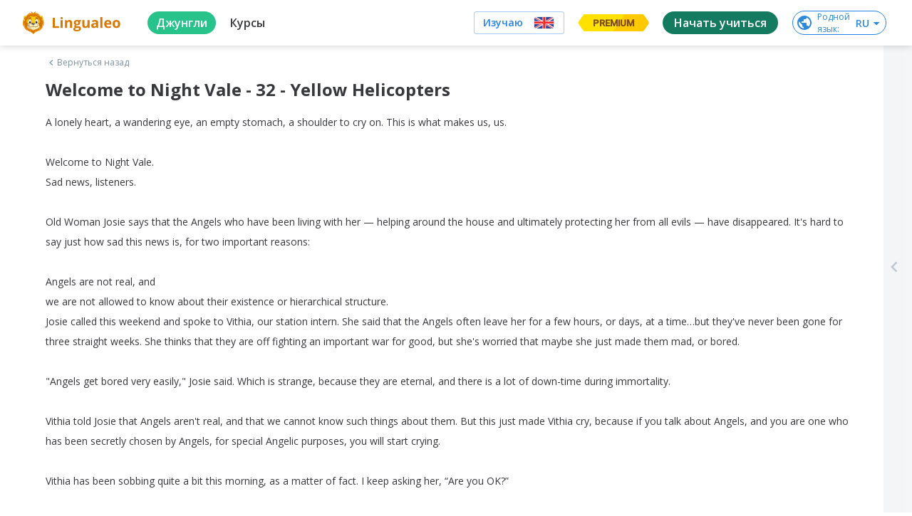

--- FILE ---
content_type: text/html; charset=utf-8
request_url: https://lingualeo.com/ru/jungle/welcome-to-night-vale-32-yellow-helicopters-325857
body_size: 96179
content:
<!DOCTYPE html><html lang="ru"><head><meta charSet="utf-8"/><meta name="viewport" content="width=device-width, initial-scale=1.0, maximum-scale=1.0,user-scalable=0"/><meta name="google" content="notranslate"/><meta name="apple-itunes-app" content="app-id=480952151"/><meta property="og:type" content="website"/><meta property="og:image" content="/preview.png"/><meta property="og:image:width" content="1200"/><meta property="og:image:height" content="629"/><link rel="preconnect" crossorigin="" href="https://www.google-analytics.com"/><link rel="dns-prefetch" href="https://www.google-analytics.com"/><link href="//fonts.googleapis.com/css?family=Onest:wght@100..900|Source+Sans+3:wght@200..900|Open+Sans:300,400,600,700|Roboto:100,300,400,500&amp;display=swap&amp;subset=cyrillic" rel="stylesheet"/><link rel="stylesheet" type="text/css" charSet="UTF-8" href="https://cdnjs.cloudflare.com/ajax/libs/slick-carousel/1.6.0/slick.min.css"/><link rel="stylesheet" type="text/css" href="https://cdnjs.cloudflare.com/ajax/libs/slick-carousel/1.6.0/slick-theme.min.css"/><link rel="stylesheet" type="text/css" href="/fonts/text-security-disc.module.css"/><script type="text/javascript">
                        window.YandexRotorSettings = {
                            WaiterEnabled: true,
                            FailOnTimeout: false,
                            NoJsRedirectsToMain: true,
                        };
                    </script><script type="application/ld+json">{"@context":"https://schema.org","@type":"WebSite","name":"Lingualeo","url":"https://lingualeo.com/"}</script><script type="text/javascript">
                        var _tmr = window._tmr || (window._tmr = []);
                        _tmr.push({id: "3717650", type: "pageView", start: (new Date()).getTime()});
                    </script><script type="text/javascript" async="" src="https://top-fwz1.mail.ru/js/code.js"></script><noscript><div><img src="https://top-fwz1.mail.ru/counter?id=3329856;js=na" style="position:absolute;left:-9999px" alt="Top.Mail.Ru"/></div></noscript><meta name="next-head-count" content="17"/><link rel="preload" href="https://cdn-frontend-static.lingualeo.com/_next/static/css/7cc9fc7bcd029492bf78.css" as="style"/><link rel="stylesheet" href="https://cdn-frontend-static.lingualeo.com/_next/static/css/7cc9fc7bcd029492bf78.css" data-n-g=""/><link rel="preload" href="https://cdn-frontend-static.lingualeo.com/_next/static/css/4bf90e6bc83ffca9d989.css" as="style"/><link rel="stylesheet" href="https://cdn-frontend-static.lingualeo.com/_next/static/css/4bf90e6bc83ffca9d989.css" data-n-g=""/><link rel="preload" href="https://cdn-frontend-static.lingualeo.com/_next/static/css/eef1e85435fb225ac7ac.css" as="style"/><link rel="stylesheet" href="https://cdn-frontend-static.lingualeo.com/_next/static/css/eef1e85435fb225ac7ac.css" data-n-g=""/><link rel="preload" href="https://cdn-frontend-static.lingualeo.com/_next/static/css/2f37b8d1c836d67ba87e.css" as="style"/><link rel="stylesheet" href="https://cdn-frontend-static.lingualeo.com/_next/static/css/2f37b8d1c836d67ba87e.css" data-n-p=""/><noscript data-n-css=""></noscript><script defer="" nomodule="" src="https://cdn-frontend-static.lingualeo.com/_next/static/chunks/polyfills-a40ef1678bae11e696dba45124eadd70.js"></script><script src="https://cdn-frontend-static.lingualeo.com/_next/static/chunks/webpack-44e977b7c7cc2d53abab.js" defer=""></script><script src="https://cdn-frontend-static.lingualeo.com/_next/static/chunks/framework.3ff99cb7a66a93afb242.js" defer=""></script><script src="https://cdn-frontend-static.lingualeo.com/_next/static/chunks/8504e32a75354ba71ec61b2409bf8f507f309316.40ce7beaedf202e73113.js" defer=""></script><script src="https://cdn-frontend-static.lingualeo.com/_next/static/chunks/245674162519709fe7f8debf561473f229bbc159.3dec0dc1b889bcc0529c.js" defer=""></script><script src="https://cdn-frontend-static.lingualeo.com/_next/static/chunks/main-b6189c775a83c444a1c8.js" defer=""></script><script src="https://cdn-frontend-static.lingualeo.com/_next/static/chunks/29107295.76325b82061955b5938e.js" defer=""></script><script src="https://cdn-frontend-static.lingualeo.com/_next/static/chunks/8313d723.13aa6a5afd5a69afb7f3.js" defer=""></script><script src="https://cdn-frontend-static.lingualeo.com/_next/static/chunks/6520711d.412a1d3540d9a6d88fdc.js" defer=""></script><script src="https://cdn-frontend-static.lingualeo.com/_next/static/chunks/ea88be26.a9332458c005b58b6fc0.js" defer=""></script><script src="https://cdn-frontend-static.lingualeo.com/_next/static/chunks/194d40f2.45c68241bf3d5827f22d.js" defer=""></script><script src="https://cdn-frontend-static.lingualeo.com/_next/static/chunks/126e098c.34a77c21e877b971ab84.js" defer=""></script><script src="https://cdn-frontend-static.lingualeo.com/_next/static/chunks/b3a13d7d.787535e1bb476bd36cd7.js" defer=""></script><script src="https://cdn-frontend-static.lingualeo.com/_next/static/chunks/8e68afc70079065c19af859547291b3f63ccbdfa.f5f22c01e5198bff9464.js" defer=""></script><script src="https://cdn-frontend-static.lingualeo.com/_next/static/chunks/b1cb2c1a97877b02a4e2f3edf4d09c54eb16c1d5.de506cc97a09df5f146f.js" defer=""></script><script src="https://cdn-frontend-static.lingualeo.com/_next/static/chunks/3c8e73a32883729754714cf5ac200bfb0215fc86.a5900ead14b10de61ac3.js" defer=""></script><script src="https://cdn-frontend-static.lingualeo.com/_next/static/chunks/3791b2f6af647fbc65c88794b0d62555dd3f01e1.307457ed88c6c7ea0d58.js" defer=""></script><script src="https://cdn-frontend-static.lingualeo.com/_next/static/chunks/f59b973ac41249d7fff2821c27c2f2130c317204.8083f15e129d96f54534.js" defer=""></script><script src="https://cdn-frontend-static.lingualeo.com/_next/static/chunks/f59b973ac41249d7fff2821c27c2f2130c317204_CSS.34e373399cdc573d23ed.js" defer=""></script><script src="https://cdn-frontend-static.lingualeo.com/_next/static/chunks/77a839725be4e654c518aee5daff609b12e308ac.405ac58ffb1f66d081aa.js" defer=""></script><script src="https://cdn-frontend-static.lingualeo.com/_next/static/chunks/797d950a8cc4bfb09d5596124b3014c41d8c9a6e.eade6f2eac07bfe48871.js" defer=""></script><script src="https://cdn-frontend-static.lingualeo.com/_next/static/chunks/8d7a2d47556d1eeab4dd2f8f48ba45870db6dc08.a409de8817f9f7f1a9ad.js" defer=""></script><script src="https://cdn-frontend-static.lingualeo.com/_next/static/chunks/e87fa6cbb07f5e602b21d139010ddc40da447e2e.2d9aa81c27ee0fbf76c1.js" defer=""></script><script src="https://cdn-frontend-static.lingualeo.com/_next/static/chunks/e23735a0f067910dd29ed063edb064722bf05459.90d5fe6a4fa9f31d8295.js" defer=""></script><script src="https://cdn-frontend-static.lingualeo.com/_next/static/chunks/babd2a4e5d93a6118674635fe4680c91eeced62c.448778f500adc9390897.js" defer=""></script><script src="https://cdn-frontend-static.lingualeo.com/_next/static/chunks/babd2a4e5d93a6118674635fe4680c91eeced62c_CSS.e3956219374033b05b28.js" defer=""></script><script src="https://cdn-frontend-static.lingualeo.com/_next/static/chunks/69f826fcbd20aa5e8e169dbdacd30d35f623bc09.ef80e7db58037a4e7c09.js" defer=""></script><script src="https://cdn-frontend-static.lingualeo.com/_next/static/chunks/pages/_app-bce4553c700965ac88b8.js" defer=""></script><script src="https://cdn-frontend-static.lingualeo.com/_next/static/chunks/d6e1aeb5.8128d241febe528caeae.js" defer=""></script><script src="https://cdn-frontend-static.lingualeo.com/_next/static/chunks/9cb019a695dcbe727e932b74e034fa53cb126913.8ea7a29e3aa61549ed2f.js" defer=""></script><script src="https://cdn-frontend-static.lingualeo.com/_next/static/chunks/pages/jungle/%5BcontentId%5D-5bb845e6e9a87c78a382.js" defer=""></script><script src="https://cdn-frontend-static.lingualeo.com/_next/static/JYecJRYZits63_D-nsziA/_buildManifest.js" defer=""></script><script src="https://cdn-frontend-static.lingualeo.com/_next/static/JYecJRYZits63_D-nsziA/_ssgManifest.js" defer=""></script></head><body><div id="__next"><div></div></div><script id="__NEXT_DATA__" type="application/json">{"props":{"messages":{"error.wrong_media_link":"Некорректная ссылка","lang_af":"Африканский","lang_ar":"Арабский","lang_az":"Азербайджанский","lang_be":"Белорусский","lang_bg":"Болгарский","lang_bn":"Бенгальский","lang_bs":"Боснийский","lang_ca":"Каталанский","lang_cs":"Чешский","lang_da":"Датский","lang_de":"Немецкий","lang_el":"Греческий","lang_en":"Английский","lang_eo":"Эсперанто","lang_es":"Испанский","lang_es_LA":"Испанский","lang_et":"Эстонский","lang_fa":"Фарси","lang_fi":"Финский","lang_fr":"Французский","lang_ga":"Ирландский","lang_ha":"Гавайский","lang_he":"Иврит","lang_hi":"Хинди","lang_hi_IN":"Хинди","lang_hr":"Хорватский","lang_hu":"Венгерский","lang_hy":"Армянский","lang_id":"Индонезийский","lang_is":"Исландский","lang_it":"Итальянский","lang_ja":"Японский","lang_ka":"Грузинский","lang_kk":"Казахский","lang_ko":"Корейский","lang_ky":"Киргизский","lang_la":"Латинский","lang_lt":"Литовский","lang_lv":"Латышский","lang_mg":"Малагасийский","lang_mk":"Македонский","lang_mn":"Монгольский","lang_ms":"Малайский","lang_mt":"Мальтийский","lang_my":"Бирманский","lang_ne":"Непальский","lang_nl":"Нидерландский","lang_nn":"Норвежский","lang_pl":"Польский","lang_pt":"Португальский","lang_pt_BR":"Португальский","lang_ro":"Румынский","lang_ru":"Русский","lang_sc":"Шотландский","lang_sk":"Словацкий","lang_sl":"Словенский","lang_sq":"Албанский","lang_sr":"Сербский","lang_sr_ME":"Черногорский","lang_sv":"Шведский","lang_sw":"Суахили","lang_ta":"Тамильский","lang_tat":"Татарский","lang_tg":"Таджикский","lang_th":"Тайский","lang_tk":"Туркменский","lang_tl":"Тагальский","lang_tr":"Турецкий","lang_uk":"Украинский","lang_ur":"Урду","lang_uz":"Узбекский","lang_vi":"Вьетнамский","lang_zh":"Китайский","lang_zh_CN":"Китайский","legacy_react.buttons.check":"ПРОВЕРИТЬ","legacy_react.buttons.continue":"Следующий набор","legacy_react.buttons.exit":"Выйти","legacy_react.buttons.final_continue":"Продолжить тренировку","legacy_react.buttons.listen":"СЛУШАТЬ","legacy_react.buttons.loading":"ЗАГРУЗКА","legacy_react.buttons.next":"ПРОДОЛЖИТЬ","legacy_react.buttons.no":"Нет","legacy_react.buttons.read":"Прочитано","legacy_react.buttons.reload":"Повторить","legacy_react.buttons.retry":"ЕЩЁ РАЗ","legacy_react.buttons.start":"ТРЕНИРОВАТЬ","legacy_react.buttons.to_dashboard":"К списку заданий","legacy_react.buttons.yes":"Да","legacy_react.errors.no_connection.title":"Упс! Соединение\nс интернетом пропало.","legacy_react.errors.training.lives_over":"Слишком\nмного ошибок :(","legacy_react.errors.training.time_over":"Упс, время\nкончилось","legacy_react.skills.listening_comprehension":"ПОНИМАНИЕ\nУСЛЫШАННОГО","legacy_react.skills.reading_comprehension":"ПОНИМАНИЕ\nПРОЧИТАННОГО","legacy_react.skills.reading_speed":"СКОРОСТЬ\nЧТЕНИЯ","legacy_react.skills.semantic_forecasting":"СМЫСЛОВОЕ ПРОГНОЗИРОВАНИЕ","legacy_react.skills.speech_focusing":"ФОКУСИРОВКУ","legacy_react.skills.text_perception":"ВОСПРИЯТИЕ ТЕКСТА","legacy_react.training.fill_the_gaps.mechanics.fail.fragments_left":"Осталось расставить\n{errorsCount, number} {errorsCount, plural, one {слово} few {слова} many {слов} other {слов}}","legacy_react.training.fill_the_gaps.mechanics.fail.lives_left":"{lives, plural, one {осталась # попытка} few {осталось # попытки} many {осталось # попыток} other {осталось # попыток}}","legacy_react.training.final.experience":"Опыт","legacy_react.training.final.out_of_texts":"Потренированы все отрывки из книги «{bookTitle}»","legacy_react.training.final.result":"{correctCount} из {totalCount, number} {totalCount, plural, one {предложения} few {предложений} many {предложений} other {предложений}} было собрано без ошибок","legacy_react.training.final.title":"Отлично!","legacy_react.training.groups.active":"НА ИЗУЧЕНИИ","legacy_react.training.groups.completed":"ИЗУЧЕНО","legacy_react.training.groups.group_1":"НАБОРЫ ДЛЯ НАЧИНАЮЩИХ","legacy_react.training.groups.group_2":"НАБОРЫ ДЛЯ СРЕДНЕГО УРОВНЯ","legacy_react.training.groups.group_3":"НАБОРЫ ДЛЯ ПРОДВИНУТОГО УРОВНЯ","legacy_react.training.intro.choose":"Выбери книгу","legacy_react.training.intro.progress.full":"ИЗУЧЕНО {trainedCount} ИЗ {totalCount, number} {totalCount, plural, one {ОТРЫВКА} few {ОТРЫВКОВ} many {ОТРЫВКОВ} other {ОТРЫВКОВ}}","legacy_react.training.intro.progress.short":"{trainedCount} из {totalCount, number} {totalCount, plural, one {отрывка} few {отрывков} many {отрывков} other {отрывков}}","legacy_react.training.intro.progress_reset.message":"Прогресс по набору будет сброшен.","legacy_react.training.intro.progress_reset.title":"Хотите изучить набор\nещё раз?","legacy_react.training.listening.description":"Развивает восприятие\nречи на слух","legacy_react.training.listening.recreate_audio_sentence.mechanics.message":"СОБЕРИ ФРАЗУ","legacy_react.training.listening.recreate_audio_sentence.mechanics.success":"Отлично!","legacy_react.training.listening.recreate_audio_sentence.name":"Собери предложения","legacy_react.training.listening.recreate_audio_story.name":"Аудиоистория","legacy_react.training.listening.recreate_audio_story.tutorial_1":"Включи звук.\nПрослушай отрывок и постарайся его понять.","legacy_react.training.listening.recreate_audio_story.tutorial_2.text_0":"Восстанови","legacy_react.training.listening.recreate_audio_story.tutorial_2.text_1":"прослушанный","legacy_react.training.listening.recreate_audio_story.tutorial_2.text_2":"текст","legacy_react.training.listening.recreate_audio_story.tutorial_2.text_3":"в правильном","legacy_react.training.listening.recreate_audio_story.tutorial_2.text_4":"порядке","legacy_react.training.listening.tutorial.text":"Включи звук.\nПрослушай фразу и правильно собери ее.","legacy_react.training.reading.description":"Развивает скорость чтения\nи восприятие прочитанного","legacy_react.training.reading.fill_the_gaps.name":"Расставь слова","legacy_react.training.reading.fill_the_gaps.tutorial":"Вставь |пропущенные|\nслова в текст","legacy_react.training.reading.insert_spaces.name":"Расставь пробелы","legacy_react.training.reading.insert_spaces.tooltip":"Используй стрелки и пробел для управления","legacy_react.training.reading.insert_spaces.tutorial":"Разделяй слова, начиная с первого слова","legacy_react.training.reading.recreate_story.name":"Восстанови историю","legacy_react.training.reading.recreate_story.tutorial_1":"Прочитай текст, пока он не исчез","legacy_react.training.reading.recreate_story.tutorial_2.text_0":"Восстанови","legacy_react.training.reading.recreate_story.tutorial_2.text_1":"прочитанный","legacy_react.training.reading.recreate_story.tutorial_2.text_2":"текст","legacy_react.training.reading.recreate_story.tutorial_2.text_3":"в правильном","legacy_react.training.reading.recreate_story.tutorial_2.text_4":"порядке","legacy_react.training.skills.title":"РАЗВИВАЕТ","neole.paywall.fulldesc":"Для подтверждения привязки с карты спишется и вернется {trialPrice} {trialCurrency}. {trialDays, number} {trialDays, plural, one {день} few {дня} many {дней} other {дней}} предоставляются как пробный период. Через {trialDays, number} {trialDays, plural, one {день} few {дня} many {дней} other {дней}} будет списано {fullPrice} {fullPriceCurrency}. Отмена возможна в любой момент в личном кабинете.","neoleo.50x50.addlang":"Добавить язык","neoleo.50x50.alllang":"Все языки","neoleo.50x50.betatext":"β — тестовая версия языка","neoleo.50x50.chooselanguage":"Выбери язык, который хочешь изучать","neoleo.50x50.comingSoon":"скоро","neoleo.50x50.confirmselect":"подтвердить выбор","neoleo.50x50.langsdesc":"Состав языков","neoleo.50x50.selectlangtext":"Выбери язык, который хочешь изучать","neoleo.50x50.showall":"Показать\nвсе","neoleo.50x50.showalllanguages":"Показать все языки","neoleo.50x50.showless":"Смотреть\nменьше","neoleo.50x50.top10":"Топ-10","neoleo.appbanner.button":"Установить","neoleo.appbanner.title":"Установить приложение \u003cb\u003eLingualeo\u003c/b\u003e","neoleo.battles.buttons.enter":"Играем!","neoleo.battles.buttons.forceStart":"Не ждать остальных, поехали!","neoleo.battles.buttons.goToRun":"Перейти к запущенному баттлу","neoleo.battles.buttons.onetime":"Играть еще раз","neoleo.battles.buttons.other":"Другие баттлы","neoleo.battles.buttons.setName":"Сохранить","neoleo.battles.buttons.withFriends":"Позвать друзей","neoleo.battles.counters.seconds":"{counter, number} {counter, plural, one {секунда} few {секунды} many {секунд} other {секунд}}","neoleo.battles.counters.users":"{counter, number} {counter, plural, one {участник} few {участника} many {участников} other {участников}}","neoleo.battles.counters.words":"{counter, number} {counter, plural, one {слово} few {слова} many {слов} other {слов}}","neoleo.battles.title":"Лео-Баттлы (beta)","neoleo.battles.titles.autoFine":"Случайное наказание","neoleo.battles.titles.battleFine":"Наказание для проигравшего","neoleo.battles.titles.battleName":"Название баттла","neoleo.battles.titles.battleType":"Тип баттла","neoleo.battles.titles.createBattle":"Создай свой баттл","neoleo.battles.titles.createBattleSub":"Играем с друзьями","neoleo.battles.titles.finalResult":"Итоговые результаты","neoleo.battles.titles.getReady":"Приготовьтесь! Начинаем через {time} сек.!","neoleo.battles.titles.haveRun":"Ты уже участвуешь в другом баттле. Перейди к нему или попробуй присоединится позже.","neoleo.battles.titles.noFine":"Без наказания","neoleo.battles.titles.or":"или","neoleo.battles.titles.player":"Игрок","neoleo.battles.titles.players":"Игроки","neoleo.battles.titles.rating":"Рейтинг","neoleo.battles.titles.result":"Результат","neoleo.battles.titles.setName":"Укажи свой Никнейм, чтобы выделяться в рейтинге","neoleo.battles.titles.shareText":"Давай с тобой сразимся в баттле на {link}","neoleo.battles.titles.shareTitle":"Поделись ссылкой на баттл с друзьями","neoleo.battles.titles.signUpText":"Для того, чтобы соревноваться с другими участниками и видеть рейтинг, надо зарегистрироваться","neoleo.battles.titles.simpleMode":"Простой режим","neoleo.battles.titles.time":"Время","neoleo.battles.titles.timeLeft":"Осталось {time} сек.","neoleo.battles.titles.timeSec":"Время (сек.)","neoleo.battles.titles.waitEnd":"Ожидаем завершения","neoleo.battles.titles.waitPlayers":"Ожидаем других игроков","neoleo.battles.titles.words":"Слова","neoleo.bf.names.allcourses.1":"5 курсов для начинающих: основы фонетики, словообразование, числительные","neoleo.bf.names.allcourses.2":"5 курсов для общения: английский для общения, идиомы","neoleo.bf.names.allcourses.3":"15 курсов для работы и учёбы: деловой английский, лексика IT, запуск стартапа, поступление, IELTS","neoleo.bf.names.allcourses.4":"17 курсов для увлечений: спорт, музыка, фильмы, путешествия и многое другое","neoleo.bf.names.discount":"Скидка","neoleo.bf.names.fast":"Успей купить","neoleo.bf.names.prem.1":"Индивидуальный план обучения под ваш уровень и цели","neoleo.bf.names.prem.2":"Больше 30к слов по разным темам: IT, путешествия, карьера. Учите то, что нужно","neoleo.bf.names.prem.3":"Безлимитный личный словарь","neoleo.bf.names.prem.4":"Грамматические курсы: времена, условные предложения и многое другое","neoleo.bf.names.talk.1":"Тренировка, которая заставит тебя говорить","neoleo.bf.names.talk.2":"Красивое произношение без акцента","neoleo.bf.names.talk.3":"Общение с носителями без комплексов","neoleo.bf.names.talk.4":"Анализ голоса на основе Machine Learning","neoleo.bf.names.today":"Только сегодня","neoleo.bf.names.ultima.1":"Пожизненный Premium","neoleo.bf.names.ultima.2":"Неограниченный доступ к 45 курсам","neoleo.bf.names.ultima.3":"Более 70 уникальных тренировок","neoleo.bf.names.ultima.4":"Безлимитное пополнение словаря","neoleo.bf.names.vp.1":"Индивидуальный план обучения под ваш уровень и цели","neoleo.bf.names.vp.2":"Больше 30к слов по разным темам: IT, путешествия, карьера. Учите то, что нужно","neoleo.bf.names.vp.3":"Безлимитный личный словарь","neoleo.bf.names.vp.4":"Грамматические курсы: времена, условные предложения и многое другое","neoleo.buttons.text.gotrainig":"Заниматься","neoleo.buy.add":"Добавить","neoleo.buy.additional":"Отличное дополнение к покупке","neoleo.buy.choose":"Выберите продукт:","neoleo.buy.counter":"В корзине: {product, number} {product, plural, one {продукт} few {продукта} many {продуктов} other {продуктов}}","neoleo.buy.gift.free":"Бесплатно","neoleo.buy.gift.fromleo":"Твой подарок от Leo","neoleo.buy.gift.self":"Подарок","neoleo.buy.history.active":"Активирован","neoleo.buy.history.autoRenew":"Автопродление активно","neoleo.buy.history.disableRenew":"Отключить","neoleo.buy.history.disabledRenew":"Автопродление отключено","neoleo.buy.history.myGifts":"Подарки","neoleo.buy.history.myHistory":"История","neoleo.buy.history.myRecurrent":"Подписки","neoleo.buy.history.promoInstruction":"Промокод можно активировать для себя или подарить другу, нажав на кнопку «Поделиться»","neoleo.buy.history.share":"Поделиться","neoleo.buy.history.title":"Мои покупки","neoleo.buy.modal.confirm":"Ок, понятно","neoleo.buy.modal.enterdata":"Введите данные для оплаты","neoleo.buy.modal.order":"Оформление заказа","neoleo.buy.modal.topay":"К оплате","neoleo.buy.pay":"Купить","neoleo.buy.remove":"Убрать","neoleo.buy.total":"Итого:","neoleo.challenge.promise.buy":"Купить сейчас","neoleo.challenge.promise.days":"дней","neoleo.challenge.promise.gift":"Сдержи обещание и получи награду!","neoleo.challenge.promise.percent":"Со скидкой 60%","neoleo.city.landing.city_button":"Перейти в Город","neoleo.commom.checkbox.hideLearned":"Скрыть изученное","neoleo.common.card_text.limited_text":"всего 1000 доступов бесплатно","neoleo.common.card_text.try_text":"Попробуй и получи подарок","neoleo.common.cards.type.collection":"Коллекция","neoleo.common.cards.type.phrasebook":"Разговорник","neoleo.common.cards.type.wordset":"Набор слов","neoleo.common.cards_button.learn":"Изучить","neoleo.common.cards_button.learnWords":"Тренировать","neoleo.common.cards_button.view":"Посмотреть","neoleo.common.cards_counters.content":"{content, number} {content, plural, one {материал} few {материала} many {материалов} other {материалов}}","neoleo.common.cards_counters.lessons":"{lessons, number} {lessons, plural, one {урок} few {урока} many {уроков} other {уроков}}","neoleo.common.cards_counters.level":"{levelBlock} Нужен уровень","neoleo.common.cards_counters.phrases":"{phrases, number} {phrases, plural, one {фраза} few {фразы} many {фраз} other {фраз}}","neoleo.common.cards_counters.students":"{students, number} {students, plural, one {ученик} few {ученика} many {учеников} other {учеников}}","neoleo.common.cards_counters.words":"{words, number} {words, plural, one {слово} few {слова} many {слов} other {слов}}","neoleo.common.cards_title.activate":"Активировать","neoleo.common.cards_title.audioStory":"Аудиоистория","neoleo.common.cards_title.bookmarked":"Избранное","neoleo.common.cards_title.brave":"Молодец!","neoleo.common.cards_title.completed":"Выполнено!","neoleo.common.cards_title.created":"Созданное мной","neoleo.common.cards_title.learned":"Изучено","neoleo.common.cards_title.learning":"На изучении","neoleo.common.cards_title.lesson":"Урок","neoleo.common.cards_title.newWords":"Новые слова","neoleo.common.cards_title.notEnoughWords":"Недостаточно слов","neoleo.common.cards_title.placeWords":"Расставь слова","neoleo.common.cards_title.progress":"Прогресс: {progress}%","neoleo.common.cards_title.resetHistory":"Восстанови историю","neoleo.common.cards_title.topic":"Тема","neoleo.common.cards_title.train":"Тренировать","neoleo.common.cards_title.trainingAudio":"Аудирование","neoleo.common.cards_title.trainingRead":"Тренировка чтения","neoleo.common.cards_title.trainingWords":"Словарная тренировка","neoleo.common.cards_title.trial24":"Пробный доступ 24 часа","neoleo.common.cards_title.tryFree":"Попробовать бесплатно","neoleo.common.confirm.addWords":"Добавь новые слова, чтобы продолжить тренировку","neoleo.common.confirm.cancel":"Отмена","neoleo.common.confirm.cancelToDo":"Отменить","neoleo.common.confirm.change":"Изменить","neoleo.common.confirm.delMaterial":"Ты точно хочешь удалить этот материал с изучения?","neoleo.common.confirm.delMaterialBtn":"Удалить материал","neoleo.common.confirm.delWordCheckbox":"Удалить из всех моих словарей","neoleo.common.confirm.delWordSet":"Вы точно хотите удалить этот набор из ваших наборов и разговорников?","neoleo.common.confirm.delWordSetBtn":"Удалить набор","neoleo.common.confirm.delWordSetCheckbox":"Удалить слова из всех моих словарей","neoleo.common.confirm.fromJungle":"Из джунглей","neoleo.common.confirm.fromWordsets":"Из наборов","neoleo.common.confirm.removeLimit":"Снять ограничение","neoleo.common.errorDialog.button.reload":"Перезагрузить страницу","neoleo.common.errorDialog.button.retry":"Повторить","neoleo.common.errorDialog.defaultText":"Упс… Что-то пошло не так, попробуй ещё раз","neoleo.common.filter.achievements":"Достижения (скоро)","neoleo.common.filter.history":"Архив (скоро)","neoleo.common.filter.online":"Доступные баттлы","neoleo.common.filter.rating":"Лидерборд","neoleo.common.filters.addedByMe":"Созданные мной","neoleo.common.filters.all":"Все","neoleo.common.filters.allWords":"Все слова","neoleo.common.filters.audio":"Аудио","neoleo.common.filters.courseIntensive":"Онлайн интенсивы","neoleo.common.filters.courseTheme":"Тематические курсы","neoleo.common.filters.favorites":"Избранное","neoleo.common.filters.learned":"Изучено","neoleo.common.filters.learning":"На изучении","neoleo.common.filters.mySubscriptions":"Мои подписки","neoleo.common.filters.notLearned":"Не изучено","neoleo.common.filters.phrases":"Фразы","neoleo.common.filters.sentence":"Предложения","neoleo.common.filters.subtitles":"Видео с субтитрами","neoleo.common.filters.text":"Текст","neoleo.common.filters.video":"Видео","neoleo.common.filters.words":"Слова","neoleo.common.header_button.addStudent":"Добавить ученика","neoleo.common.header_button.createGroup":"Создать группу","neoleo.common.header_button.createWordset":"Создать набор","neoleo.common.header_button.title":"Все","neoleo.common.notify.addMaterial":"Материал добавлен","neoleo.common.notify.addWordSet":"Набор\u003cbr/\u003eдобавлен","neoleo.common.sorter.byDate":"По дате","neoleo.common.sorter.byRating":"По рейтингу","neoleo.common.sorter.byValue":"По объему","neoleo.common.titles.allContent":"Все материалы","neoleo.common.titles.collections":"Коллекции","neoleo.common.titles.filter":"Фильтр","neoleo.common.titles.main":"Главная","neoleo.common.titles.myContent":"Мои материалы","neoleo.common.titles.myDict":"Мой словарь","neoleo.common.titles.mySetsAndPhrases":"Мои наборы и разговорники","neoleo.common.titles.needPremiumDescription":"Используй максимум возможностей для обучения","neoleo.common.titles.needPremiumTitle":"Эта тренировка доступна только с Lingualeo Premium!","neoleo.common.titles.notEnoughMeatDescription":"Фрикадельки нужны, чтобы добавлять новые слова. С Premium никаких ограничений","neoleo.common.titles.notEnoughMeatTitle":"Закончились фрикадельки","neoleo.common.titles.phrasebooks":"Разговорники","neoleo.common.titles.popContent":"Популярное","neoleo.common.titles.popular":"Популярные","neoleo.common.titles.premiumFeature-1":"Базовые грамматические темы для изучения","neoleo.common.titles.premiumFeature-2":"+5 тематических курсов","neoleo.common.titles.premiumFeature-3":"Тренировки для развития языковых навыков","neoleo.common.titles.premiumFeature-4":"Неограниченное количество слов на изучении","neoleo.common.titles.recContent":"Рекомендации для тебя","neoleo.common.titles.recPhrases":"Рекомендуемые разговорники","neoleo.common.titles.recSets":"Рекомендуемые наборы слов","neoleo.common.titles.recSetsAndPhrases":"Рекомендуемые наборы и разговорники","neoleo.common.titles.setWordSetName":"Введите название набора","neoleo.common.titles.setsOnLearning":"Наборы на изучении","neoleo.construction.text":"Приносим извинения за неудобства, мы обновляем наш сервис, чтобы сделать его лучше","neoleo.construction.title":"На сайте ведутся работы...","neoleo.cookie-popup.accept":"Accept selected","neoleo.cookie-popup.accept-all":"Accept all","neoleo.cookie-popup.analytics":"Analytics","neoleo.cookie-popup.essential":"Essential","neoleo.cookie-popup.find":"Find out more","neoleo.cookie-popup.manage":"Manage your preferences","neoleo.cookie-popup.more":"Find out more about our cookie policy","neoleo.cookie-popup.privacy":"Your privacy is important to us","neoleo.cookie-popup.text":"Lingualeo uses cookies or similar technologies to ensure the proper functioning of the website, to give you access to certain functionalities and track its performance to improve and enhance the quality of your navigation, as well as for marketing purposes","neoleo.cookie-popup.text-2":"By agreeing to cookie collection, you help us improve the overall experience on our website. You can adapt your cookie settings below to control the way we collect and use information (read our cookie policy to find out more).","neoleo.cookie-popup.text-3":"These cookies are essential for us to ensure the proper functioning of our website. Without these cookies, we cannot memorise the choices you make and the information you provide will be lost.","neoleo.cookie-popup.text-4":"These cookies allow us to analyse how you use our website in order to improve its quality and enhance your navigation.","neoleo.cookie-popup.title":"Cookie preferences","neoleo.copyright.checkbox.check_data":"Все данные, указанные в данном обращении верны","neoleo.copyright.checkbox.check_money":"Все вопросы, связанные с выплатой вознаграждений авторам произведения, урегулированы Правообладателем","neoleo.copyright.checkbox.check_owner":"Правообладатель является обладателем исключительных имущественных прав, включая:","neoleo.copyright.checkbox.check_pravo":"Правообладателю неизвестно о претензиях третьих лиц в отношении указанных прав","neoleo.copyright.checkbox.check_pretens":"В случае возникновения претензий к ресурсу Лингуалео со стороны третьих лиц, связанных с нарушением их прав (в том числе потребительских прав) в отношении удаленного/блокированного контента, Правообладатель принимает все необходимые меры по урегулированию претензий, а также возможных споров, в том числе судебных.","neoleo.copyright.checkbox.check_require":"Правообладатель обязуется урегулировать требования, претензии, либо иски третьих лиц, а также полностью возместить ресурсу Лингуалео расходы и убытки (включая упущенную выгоду, оплату услуг юриста и т.п.), связанные с компенсацией требований, претензий, исков третьих лиц по факту нарушения их прав, а также иными претензиями, связанными с незаконным или ошибочным блокированием либо удалением ссылки по требованию Правообладателя.","neoleo.copyright.checkbox.check_rf":"Все вышеперечисленные права действуют на территории Российской Федерации","neoleo.copyright.error.required":"Обязательное поле.","neoleo.copyright.info.item1":"Настоящим Лингуалео декларирует, что уважает права правообладателя на интеллектуальную собственность и требует того же от пользователей ресурса Лингуалео. Лингуалео резко отрицательно относится к нарушению прав на интеллектуальную собственность на ресурсе Лингуалео.","neoleo.copyright.info.item2":"Лингуалео не осуществляет контроль за действиями пользователей, которые могут размещать на ресурсе Лингуалео контент, являющийся объектом вашего исключительного права. Любая информация в каталоге материалов размещается пользователем самостоятельно, без какого-либо контроля с чьей-либо стороны, что соответствует общепринятой мировой практике размещения информации в сети интернет.","neoleo.copyright.info.item3":"Администрация ресурса по мере возможности фильтрует контент, размещенный пользователями на ресурсе, в соответствии с Внутренней политикой Лингуалео, но не может отвечать за размещаемый пользователями контент.","neoleo.copyright.info.item4":"Лингуалео безотлагательно реагирует на претензии правообладателей о нарушении прав на интеллектуальную собственность в связи с использованием ресурса Лингуалео. Лингуалео не допускает нарушений прав на интеллектуальную собственность на своем сервисе и будет удалять или отключать доступ к контенту, нарушающему права на интеллектуальную собственность, если нарушение подтверждено должным образом.","neoleo.copyright.info.item5":"Поэтому, если вы являетесь правообладателем исключительных имущественных прав, включая:\u003cbr/\u003e\u003cul\u003e\u003cli\u003eисключительное право на воспроизведение;\u003c/li\u003e\u003cli\u003eисключительное право на распространение;\u003c/li\u003e\u003cli\u003eисключительное право на публичный показ;\u003c/li\u003e\u003cli\u003eисключительное право на доведение до всеобщего сведения и ваши права тем или иным образом нарушаются с использованием данного ресурса, мы просим незамедлительно сообщать нам об этом в электронном виде, используя приведенную ниже форму. Ваше сообщение в обязательном порядке будет рассмотрено. Вам поступит сообщение о результатах проведенных действий, относительно предполагаемого нарушения исключительных прав. При получении вашего сообщения с корректно и максимально полно заполненными данными ему будет присвоен входящий номер и отправлено на адрес отправителя подтверждение получения письма. Жалоба будет рассмотрена в срок, не превышающий 5 (пяти) рабочих дней. Согласно действующим нормам законодательства РФ администрация готова рассмотреть спорные вопросы в рамках досудебного (претензионного или иного) порядка урегулирования.\u003c/li\u003e\u003c/ul\u003e","neoleo.copyright.label.attorneyLetter":"Копия доверенности на действия от лица Правообладателя (не требуется в случае если лицо подающее жалобу – руководитель компании Правообладателя)","neoleo.copyright.label.claimDesc":"Полное описание сути нарушения прав (почему распространение данной информации запрещено Правообладателем)","neoleo.copyright.label.claimUrls":"Адрес страницы сайта, которые содержат ссылки на данные, нарушающие права","neoleo.copyright.label.ownerAddress":"Почтовый адрес (в случае несовпадения юридического и почтового адреса – обязательное указание юридического адреса)","neoleo.copyright.label.ownerContact":"Контактное лицо правообладателя (ФИО, должность, телефон, email)","neoleo.copyright.label.ownerLicense":"Лицензия на право деятельности (если таковая деятельность лицензируется в установленном законом порядке)","neoleo.copyright.label.ownerName":"Полное наименование юридического лица","neoleo.copyright.label.ownerWeb":"Сайт правообладателя в сети Интернет","neoleo.copyright.label.productName":"Название продукта","neoleo.copyright.label.productOfficialUrl":"Официальная страница продукта в Интернете (в случае наличия)","neoleo.copyright.label.productRegistryNumber":"Номер, присвоенный продукту по государственному реестру","neoleo.copyright.label.rentalCert":"Для Юридического Лица / Правообладателя кино- и видеоматериалов — Прокатное удостоверение (копия)","neoleo.copyright.label.senderEmail":"Email","neoleo.copyright.label.senderName":"ФИО","neoleo.copyright.label.senderPosition":"Должность","neoleo.copyright.label.senderTel":"Телефон","neoleo.copyright.label.stateRegDoc":"Для Юридического Лица / Правообладателя электронных изданий/программ для ЭВМ/баз данных — Копия документа о государственной регистрации","neoleo.copyright.text.personalData":"Отправляя данную форму, подтверждаю, что ознакомлен с \u003ca href='https://corp.lingualeo.com/ru/polozhenie-o-zashhite-personalnyih-dannyih'\u003eПоложением о защите персональных данных\u003c/a\u003e","neoleo.copyright.title.agree":"Настоящим Я, действуя от лица Правообладателя, подтверждаю, что (проставьте галочки):","neoleo.copyright.title.claim":"Претензионные данные","neoleo.copyright.title.forOwners":"Для правообладателей","neoleo.copyright.title.form":"Форма жалобы на контент","neoleo.copyright.title.owner":"Данные о правообладателе","neoleo.copyright.title.product":"Данные о продукте","neoleo.copyright.title.sender":"Данные лица, подающего жалобу","neoleo.corporate.academic-text-1":"Используйте удобный инструмент для организации учебного процесса {linkstart}#ЯУчитель{linkend}","neoleo.corporate.academic-text-2":"Инициируйте создание совместных академических проектов и курсов","neoleo.corporate.academic-text-3":"Отправляйте к нам на стажировку и практику Ваших студентов","neoleo.corporate.academic-title":"Партнёрство с ВУЗами и другими академическими организациями","neoleo.corporate.button-intern":"Заявка на стажировку","neoleo.corporate.button-reply":"Оставить заявку","neoleo.corporate.button-send":"Отправить заявку","neoleo.corporate.distribution-text-1":"Продавайте продукты Lingualeo через собственные каналы и получайте партнерскую комиссию","neoleo.corporate.distribution-text-2":"Расширяйте линейку своих продуктов за счет лицензий Lingualeo","neoleo.corporate.distribution-text-3":"Проводите акции совместно с Lingualeo на своих площадках","neoleo.corporate.distribution-title":"Дистрибуция","neoleo.corporate.email-text":"Контактный e-mail","neoleo.corporate.form-disclaimer-1":"* ознакомлен с","neoleo.corporate.form-disclaimer-2":"Положением о защите персональных данных","neoleo.corporate.form-other":"Другое","neoleo.corporate.form-placeholder-1":"Как вас зовут?","neoleo.corporate.form-placeholder-2":"Название компании","neoleo.corporate.form-placeholder-3":"E-mail","neoleo.corporate.form-placeholder-4":"Телефон","neoleo.corporate.form-placeholder-5":"Тема обращения","neoleo.corporate.form-placeholder-6":"Предмет обращения","neoleo.corporate.form-title":"Форма заявки","neoleo.corporate.instruments-text-1":"Рассылка: сотрудничайте с Lingualeo и увеличивайте Вашу клиентскую базу с помощью email-рассылок по базе Lingualeo (до 23 млн пользователей)","neoleo.corporate.instruments-text-2":"Брендирование: повышайте узнаваемость своего бренда с помощью интеграции в сервис Lingualeo","neoleo.corporate.instruments-text-3":"Спецпроекты: повышайте охват аудитории и степень взаимодействия с брендом благодаря нестандартным решениям Lingualeo","neoleo.corporate.instruments-title":"Рекламные инструменты","neoleo.corporate.internship-title-sub":"Стажировка","neoleo.corporate.learn-text-1":"Изучайте {linkstart}языки{linkend} вместе с Lingualeo","neoleo.corporate.learn-text-2":"Выбирайте подарочные сертификаты Lingualeo в качестве подарков для Ваших сотрудников и их близких на Новый год, дни рождения и другие праздники","neoleo.corporate.learn-text-3":"Отслеживайте прогресс обучения Ваших сотрудников","neoleo.corporate.learn-text-4":"Заказывайте тематические курсы и словарные наборы под профиль Вашей компании","neoleo.corporate.learn-title":"Корпоративное обучение английскому и другим языкам","neoleo.corporate.main-title":"Партнёрам","neoleo.corporate.partners-text-1":"Мы открыты для сотрудничества. Опираясь на свой опыт, будем рады рассмотреть предложения о взаимовыгодном обмене в проектах, конкурсах, марафонах, спонсорстве и взаимном освещении по каналам (социальные сети, email, баннеры и прочее). Также готовы к работе в других удобных для Вас форматах","neoleo.corporate.partners-text-2":"Проводите акции совместно с Lingualeo на своих площадках","neoleo.corporate.partners-text-3":"Мы предоставляем информацию только в письменном виде","neoleo.corporate.partners-text-4":"Мы ограничиваем только ту информацию, которая может повредить нашему бизнесу или бизнесу партнеров, и не комментируем негативные ситуации в жизни и работе наших партнеров и конкурентов","neoleo.corporate.partners-title":"Cross-promotion","neoleo.corporate.print":"Скачать презентацию","neoleo.corporate.success-text-1":"Спасибо за обращение в Lingualeo,","neoleo.corporate.success-text-2":"мы свяжемся с Вами в ближайшее время","neoleo.courses.audioText.hide":"Скрыть текст аудио","neoleo.courses.audioText.show":"Показать текст аудио","neoleo.courses.card_slider.continue":"Продолжить","neoleo.courses.card_slider.start":"Начать","neoleo.courses.cert.leo":"Твой Leo","neoleo.courses.cert.text":"Успешно завершил интерактивный курс \u003cb\u003e«{name}»\u003c/b\u003e на обучающем веб–сервисе \u003cb\u003eLingualeo.com\u003c/b\u003e","neoleo.courses.cert.text1":"Успешно завершил интерактивный курс","neoleo.courses.cert.text2":"на обучающем веб-сервисе","neoleo.courses.cert.title":"Сертификат","neoleo.courses.final.access":"Доступ к следующему уроку","neoleo.courses.final.mistakes":"Исправить ошибки","neoleo.courses.final.next":"Следующее задание","neoleo.courses.final.text_buy":"Для прохождения курса его необходимо приобрести","neoleo.courses.final.text_fail":"Исправь ошибки для доступа к следующему уроку","neoleo.courses.final.text_success":"Поздравляем! Тебе доступен следующий урок","neoleo.courses.lessons.activate":"Активировать курс","neoleo.courses.lessons.again":"Начать заново","neoleo.courses.lessons.again.confirm":"Да, начать","neoleo.courses.lessons.again.warning":"Вы точно хотите начать курс заново? Весь текущий прогресс будет сброшен","neoleo.courses.lessons.certificate":"Сертификат","neoleo.courses.lessons.chooseOption":"Выбрать вариант","neoleo.courses.lessons.congrats":"Ура, курс пройден!","neoleo.courses.lessons.content":"Содержание курса","neoleo.courses.lessons.continue":"Продолжить курс","neoleo.courses.lessons.forcert":"Чтобы получить сертификат, пройдите курс","neoleo.courses.lessons.forcup":"Чтобы получить кубок, пройдите курс на все 100%","neoleo.courses.lessons.friendshare":"Поделиться с друзьями","neoleo.courses.lessons.havecup":"Вы получили золотой кубок","neoleo.courses.lessons.noPayment":"Урок доступен только после покупки курса","neoleo.courses.lessons.noProgress":"Для продолжения необходимо завершить предыдущий урок минимум на 80%","neoleo.courses.lessons.quality":"Качество прохождения {progress}%","neoleo.courses.lessons.start":"Начать курс","neoleo.courses.lessons.try":"Попробовать курс","neoleo.courses.lessons.usersfinished":"Завершили {users} человек","neoleo.courses.lessons.yourcert":"Ваш сертификат","neoleo.courses.names.course":"Курс","neoleo.courses.names.intensive":"Интенсив","neoleo.courses.titles.againTask":"Еще раз","neoleo.courses.titles.answerFalse":"Можно лучше! Попробуйте ещё раз","neoleo.courses.titles.answerHint":"Вы воспользовались подсказкой","neoleo.courses.titles.answerTrue":"Отличный ответ! Так держать","neoleo.courses.titles.checkTask":"Проверить","neoleo.courses.titles.clearly":"Понятно!","neoleo.courses.titles.continueLesson":"Продолжить","neoleo.courses.titles.hideAdvice":"Скрыть совет","neoleo.courses.titles.lessonNumber":"Урок","neoleo.courses.titles.lockedLink":"Перейти к доступному упражнению","neoleo.courses.titles.lockedTask":"Упс... Упражнение тебе пока не доступно","neoleo.courses.titles.nextTask":"Далее","neoleo.courses.titles.showAdvice":"Показать совет","neoleo.courses.titles.showRule":"Показать правило","neoleo.courses.titles.startLesson":"Начать урок","neoleo.courses.titles.takeHint":"Взять подсказку","neoleo.currency_sym.AED":"DH","neoleo.currency_sym.AMD":"֏","neoleo.currency_sym.ARS":"$","neoleo.currency_sym.AUD":"$","neoleo.currency_sym.AZN":"₼","neoleo.currency_sym.BGN":"лв.","neoleo.currency_sym.BHD":"BD","neoleo.currency_sym.BRL":"R$","neoleo.currency_sym.BYN":"Br","neoleo.currency_sym.BYR":"BYR","neoleo.currency_sym.CAD":"$","neoleo.currency_sym.CHF":"₣","neoleo.currency_sym.CLP":"CLP$","neoleo.currency_sym.CNY":"¥","neoleo.currency_sym.COP":"COP$","neoleo.currency_sym.CZK":"Kč","neoleo.currency_sym.DKK":"kr","neoleo.currency_sym.EGP":"LE","neoleo.currency_sym.EUR":"€","neoleo.currency_sym.GBP":"£","neoleo.currency_sym.HKD":"HK$","neoleo.currency_sym.HUF":"ƒ","neoleo.currency_sym.IDR":"Rp","neoleo.currency_sym.ILS":"₪","neoleo.currency_sym.INR":"₨","neoleo.currency_sym.IRR":"IR","neoleo.currency_sym.ISK":"₪","neoleo.currency_sym.JPY":"¥","neoleo.currency_sym.KRW":"₩","neoleo.currency_sym.KWD":"KD","neoleo.currency_sym.KZT":"₸","neoleo.currency_sym.MXN":"MX$","neoleo.currency_sym.MYR":"RM","neoleo.currency_sym.NGN":"₦","neoleo.currency_sym.NOK":"kr","neoleo.currency_sym.NZD":"$","neoleo.currency_sym.PHP":"₱","neoleo.currency_sym.PLN":"zł","neoleo.currency_sym.QAR":"QR","neoleo.currency_sym.RON":"lei","neoleo.currency_sym.RSD":"din","neoleo.currency_sym.RUB":"₽","neoleo.currency_sym.SAR":"SR","neoleo.currency_sym.SEK":"kr","neoleo.currency_sym.SGD":"$","neoleo.currency_sym.THB":"฿","neoleo.currency_sym.TJS":"SM","neoleo.currency_sym.TL":"₺","neoleo.currency_sym.TRY":"₺","neoleo.currency_sym.TWD":"NT$","neoleo.currency_sym.UAH":"₴","neoleo.currency_sym.USD":"$","neoleo.currency_sym.UZS":"So'm","neoleo.currency_sym.VND":"₫","neoleo.currency_sym.ZAR":"R","neoleo.dashboard.banners.first_day.button":"Купить","neoleo.dashboard.banners.first_day.title":"Купить Premium \u003c/br\u003e\nсо скидкой \u003cspan\u003e20%\u003c/span\u003e","neoleo.dashboard.banners.five_day_final.button":"Преимущества Premium","neoleo.dashboard.banners.five_day_final.description":"Возвращайся завтра и получи ещё награду!\u003cbr\u003e Награда за сегодня \u003cspan\u003eОдин день \u003cb\u003ePremium\u003c/b\u003e\u003c/span\u003e","neoleo.dashboard.banners.five_day_final.title":"На сегодня всё — Лео наелся!","neoleo.dashboard.banners.five_day_final_discount.button":"Получить подарок","neoleo.dashboard.banners.five_day_final_discount.description":"Возвращайся завтра и получи еще награду!\u003cbr\u003e Твой подарок \u003cspan\u003e\u003cb\u003e-20%\u003c/b\u003e на годовой \u003cb\u003ePremium\u003c/b\u003e\u003c/span\u003e","neoleo.dashboard.banners.five_day_final_discount.footer_text":"Доступно в течение суток","neoleo.dashboard.banners.five_day_final_discount.title":"На сегодня всё — Лео наелся!","neoleo.dashboard.banners.happy_birthday.button":"получить подарок","neoleo.dashboard.banners.happy_birthday.description":"В такой замечательный день мы с радостью дарим тебе \u003cspan\u003eскидку на Lingualeo Premium\u003c/span\u003e","neoleo.dashboard.banners.happy_birthday.title":"С днём р-р-р-рождения!","neoleo.dashboard.blocks.grammar_practice.practice":"Практика","neoleo.dashboard.blocks.grammar_practice.theory":"Теория","neoleo.dashboard.blocks.grammar_practice.title":"Занятия по грамматике","neoleo.dashboard.blocks.personal_training.title":"Тренировки","neoleo.dashboard.blocks.recommended_content.title":"Материалы","neoleo.dashboard.cards.brainstorm":"Брейншторм","neoleo.dashboard.cards.not_enough_words":"Недостаточно слов","neoleo.dashboard.cards.repetition":"Повторение","neoleo.dashboard.cards.word-to-translation":"Слово-перевод","neoleo.dashboard.cards.words_left":"{words, number} {words, plural, one {слово} few {слова} many {слов} other {слов}}","neoleo.dashboard.day5.day":"День {day}","neoleo.dashboard.day5.final":"5 дней ты усердно занимался! Получи приз - \u003cb\u003e1 день Premium\u003c/b\u003e","neoleo.dashboard.day5.title":"Занимайся ещё {dayNumber, number} {dayNumber, plural, one {день} few {дня} many {дней} other {дней}} и получи \u003cb\u003eсуперприз\u003c/b\u003e!","neoleo.dashboard.five_day.item.label":"День {dayNumber}","neoleo.dashboard.five_day.label.[0]":"Занимайся ещё 5 дней подряд и получи \u003cb\u003eсуперприз\u003c/b\u003e!","neoleo.dashboard.five_day.label.[1]":"Занимайся ещё 4 дня подряд и получи \u003cb\u003eсуперприз\u003c/b\u003e!","neoleo.dashboard.five_day.label.[2]":"Занимайся ещё 3 дня подряд и получи \u003cb\u003eсуперприз\u003c/b\u003e!","neoleo.dashboard.five_day.label.[3]":"Занимайся ещё 2 дня подряд и получи \u003cb\u003eсуперприз\u003c/b\u003e!","neoleo.dashboard.five_day.label.[4]":"Занимайся ещё 1 день и получи \u003cb\u003eсуперприз\u003c/b\u003e!","neoleo.dashboard.map":"Карта обучения","neoleo.dashboard.recommend.pages_count":"{count, number} {count, plural, one {страница} few {страницы} many {страниц} other {страниц}}","neoleo.dashboard.side_menu.item.courses-all":"Все курсы","neoleo.dashboard.side_menu.item.courses-grammar":"Грамматические","neoleo.dashboard.side_menu.item.courses-my":"Мои курсы","neoleo.dashboard.side_menu.item.courses-theme":"Тематические","neoleo.dashboard.side_menu.item.dictionary-main":"Главная","neoleo.dashboard.side_menu.item.dictionary-my-sets":"Мои наборы\nи разговорники","neoleo.dashboard.side_menu.item.dictionary-my-words":"Мой словарь","neoleo.dashboard.side_menu.item.dictionary-phrase-sets":"Разговорники","neoleo.dashboard.side_menu.item.dictionary-phrase-sets-recommended":"Рекомендуемые разговорники","neoleo.dashboard.side_menu.item.dictionary-word-sets":"Наборы слов","neoleo.dashboard.side_menu.item.dictionary-word-sets-recommended":"Рекомендуемые наборы слов","neoleo.dashboard.side_menu.item.jungle-add":"Добавить\nматериал","neoleo.dashboard.side_menu.item.jungle-all":"Все материалы","neoleo.dashboard.side_menu.item.jungle-books":"Книги и статьи","neoleo.dashboard.side_menu.item.jungle-collections":"Коллекции","neoleo.dashboard.side_menu.item.jungle-main":"Главная","neoleo.dashboard.side_menu.item.jungle-music":"Музыка","neoleo.dashboard.side_menu.item.jungle-my":"Мои материалы","neoleo.dashboard.side_menu.item.jungle-popular":"Популярное","neoleo.dashboard.side_menu.item.jungle-recommended":"Рекомендации для тебя","neoleo.dashboard.side_menu.item.jungle-video":"Фильмы и видео","neoleo.dashboard.side_menu.item.lingualeo-premium":"Lingualeo Premium","neoleo.dashboard.side_menu.item.map":"Карта обучения","neoleo.dashboard.side_menu.item.premium":"Lingualeo Premium \n{days, number} {days, plural, one {день} few {дня} many {дней} other {дней}}","neoleo.dashboard.side_menu.item.premium-unlimited":"Lingualeo Premium \nUnlimited","neoleo.dashboard.side_menu.item.premium_inactive":"Lingualeo Premium","neoleo.dashboard.side_menu.item.profile":"Мой профиль","neoleo.dashboard.side_menu.item.profile-buy":"Мои покупки","neoleo.dashboard.side_menu.item.profile-edit":"Настройки","neoleo.dashboard.side_menu.item.profile-meatballs":"Фрикадельки","neoleo.dashboard.side_menu.item.progress":"Мой прогресс","neoleo.dashboard.side_menu.item.student_dashboard":"Задания от учителя","neoleo.dashboard.side_menu.item.tasks":"План дня от Лео","neoleo.dashboard.side_menu.item.teacher-help":"Помощь","neoleo.dashboard.side_menu.item.teacher-issuance":"Выдача заданий","neoleo.dashboard.side_menu.item.teacher-main":"Главная","neoleo.dashboard.side_menu.item.teacher-my-groups":"Мои группы","neoleo.dashboard.side_menu.item.teacher-profiles":"Мои карточки","neoleo.dashboard.side_menu.item.teacher-tasks":"Задания","neoleo.dashboard.side_menu.item.trainings":"Тренировки","neoleo.dashboard.side_menu.item.trainings-audio":"Аудирование","neoleo.dashboard.side_menu.item.trainings-battles":"Лео-Баттлы (beta)","neoleo.dashboard.side_menu.item.trainings-grammar":"Грамматические","neoleo.dashboard.side_menu.item.trainings-reading":"Чтение","neoleo.dashboard.side_menu.item.trainings-speaking":"Разговорная речь","neoleo.dashboard.side_menu.item.trainings-word":"Словарные","neoleo.dashboard.side_menu.item.tttt":"Тестовый сегмент","neoleo.dashboard.side_menu.item.tutors":"Репетиторы","neoleo.dashboard.side_menu.item.userlevel":"Уровень","neoleo.dashboard.site_menu.auth":"Войти {br}в аккаунт","neoleo.dashboard.site_menu.auth_new":"Начать учиться","neoleo.dashboard.site_menu.learn":"Изучаю","neoleo.dashboard.site_menu.promocode":"Промокод","neoleo.dashboard.site_menu.startnew":"Начать новый","neoleo.dashboard.site_menu.wheel-of-fortune":"Поймать удачу","neoleo.dashboard.thematic_courses.header.button":"Все","neoleo.dashboard.thematic_courses.header.title":"Тематические курсы","neoleo.dashboard.thematic_courses.progress":"Пройден на {percent}%","neoleo.dashboard.thematic_courses.recommend":"Лео рекомендует","neoleo.dashboard.title":"План дня от Лео","neoleo.dashboard.titles.completed":"Все задания выполнены. Завтра тебя будут ждать новые упражнения!","neoleo.dashboard.titles.completedTasks":"Выполнено заданий","neoleo.dashboard.titles.inProgress":"Продолжай выполнять задания","neoleo.dashboard.titles.notStart":"Приступай к выполнению заданий","neoleo.dashboard.titles.progress":"{completed} из {total}","neoleo.date-selector.April":"Апрель","neoleo.date-selector.August":"Август","neoleo.date-selector.December":"Декабрь","neoleo.date-selector.February":"Февраль","neoleo.date-selector.January":"Январь","neoleo.date-selector.July":"Июль","neoleo.date-selector.June":"Июнь","neoleo.date-selector.March":"Март","neoleo.date-selector.May":"Май","neoleo.date-selector.November":"Ноябрь","neoleo.date-selector.October":"Октябрь","neoleo.date-selector.September":"Сентябрь","neoleo.dictionary.notFound.default":"Ничего не найдено","neoleo.dictionary.notFound.learned":"У тебя нет изученных слов","neoleo.dictionary.notFound.learning":"У тебя нет слов на изучении. Выбери набор слов для изучения","neoleo.dictionary.notFound.phraseAll":"Твой словарь пуст. Выбери набор фраз для изучения","neoleo.dictionary.notFound.phraseLearned":"У тебя нет изученных фраз. Выбери набор фраз для изучения","neoleo.dictionary.notFound.phraseLearning":"У тебя нет фраз в статусе \"На изучении\". Выбери разговорник для изучения","neoleo.dictionary.notFound.phraseNew":"У тебя нет фраз в статусе \"Не изучено\". Выбери разговорник для изучения","neoleo.dictionary.notFound.selectPhrasebook":"Выбрать разговорник","neoleo.dictionary.notFound.selectWordset":"Выбрать набор","neoleo.dictionary.notFound.sentenceAll":"Твой словарь пуст. Выбери набор предложений для изучения","neoleo.dictionary.notFound.sentenceLearned":"У тебя нет изученных предложений. Выбери набор предложений для изучения","neoleo.dictionary.notFound.sentenceLearning":"У тебя нет предложений на изучении. Выбери разговорник для изучения","neoleo.dictionary.notFound.sentenceNew":"У тебя нет предложений в статусе \"Не изучено\". Выбери разговорник для изучения","neoleo.dictionary.notFound.training":"У тебя нет слов на данной тренировке","neoleo.dictionary.notFound.wordAll":"Здесь совсем пусто :( Добавь скорее слова для изучения.","neoleo.dictionary.notFound.wordNew":"У тебя нет слов в статусе \"Не изучено\". Выбери набор слов для изучения","neoleo.dictionary.select.emptyTraining":"Все","neoleo.dictionary.titles.RelatedGlobalWordset":"Перейти в полный набор ({wordsCount})","neoleo.dictionary.titles.addToSet":"Добавить в набор","neoleo.dictionary.titles.addToTraining":"Отправить на тренировку","neoleo.dictionary.titles.addToTrainingAll":"Отправить на все","neoleo.dictionary.titles.alreadyKnow":"Уже знаю","neoleo.dictionary.titles.filterByTraining":"Все тренировки","neoleo.dictionary.titles.from":"из","neoleo.dictionary.titles.ifAddSentence":"Если вы хотите добавить предложение, поставьте в конце знак препинания: точку, вопросительный или восклицательный знак.","neoleo.dictionary.titles.learnWords":"Изучить слова","neoleo.dictionary.titles.moveToGroup":"Переместить в группу","neoleo.dictionary.titles.myPersonal":"мой персональный словарь","neoleo.dictionary.titles.myPersonalSecond":"Покоряй языковые джунгли!","neoleo.dictionary.titles.myPhrasebook":"Мой разговорник","neoleo.dictionary.titles.mySet":"Мой набор","neoleo.dictionary.titles.pressAdd":"Если должно быть — нажми кнопку Добавить.","neoleo.dictionary.titles.search":"Найти","neoleo.dictionary.titles.selectAll":"Выделить все","neoleo.dictionary.titles.selectWordsForLearning":"Отобрать слова на изучение","neoleo.dictionary.titles.set":"Набор","neoleo.dictionary.titles.showAllCards":"Просмотреть все карточки","neoleo.dictionary.titles.toLearn":"На изучение","neoleo.dictionary.titles.toLearned":"Перевести в изученные","neoleo.dictionary.titles.toUnlearned":"Отправить на изучение","neoleo.dictionary.titles.trainIn":"Тренировать в …","neoleo.dictionary.titles.wordLimit":"К сожалению, ты не можешь выбрать более 256 слов","neoleo.dictionary.titles.wordNotIn":"{highlightstart}слова «{word}»{highlightend} нет в твоем словаре.","neoleo.dictionary.titles.wordsSelected":"Выбрано {wordsCount, number} {wordsCount, plural, one {слово} few {слова} many {слов} other {слов}}","neoleo.dictionary.tooltip.compactMode":"Компактный режим","neoleo.dictionary.tooltip.print":"Печать словаря","neoleo.dictionary.vocabulary.periods.beforeFourWeek":"4 недели назад","neoleo.dictionary.vocabulary.periods.beforeMonthCount":"{months, number} {months, plural, one {месяц} few {месяца} many {месяцев} other {месяцев}} назад","neoleo.dictionary.vocabulary.periods.beforeMoreFourWeek":"Больше месяца назад","neoleo.dictionary.vocabulary.periods.beforeThreeWeek":"3 недели назад","neoleo.dictionary.vocabulary.periods.beforeTwoWeek":"2 недели назад","neoleo.dictionary.vocabulary.periods.beforeWeek":"Неделю назад","neoleo.dictionary.vocabulary.periods.beforeYearCount":"{years, number} {years, plural, one {год} few {года} many {лет} other {лет}} назад","neoleo.dictionary.vocabulary.periods.new":"Новые слова","neoleo.dictionary.wordcard.addAssociation":"Добавить ассоциацию","neoleo.dictionary.wordcard.addExample":"Добавить пример","neoleo.dictionary.wordcard.anotherDicts":"Перевод в других словарях","neoleo.dictionary.wordcard.associationTxt":"Ассоциация","neoleo.dictionary.wordcard.relatedWords":"Связанные слова","neoleo.dictionary.wordset.another":"еще {setsCount}","neoleo.errors.404.button":"Вернуться на главную","neoleo.errors.404.dialog":"Такая страница отсутствует на сервисе. \u003cbr\u003eВозможно, вы ошиблись при наборе адреса страницы или перешли по неверной ссылке.","neoleo.errors.404.text":"Ой, где это мы?","neoleo.errors.404.title":"Ошибка 404","neoleo.errors.500.button":"Вернуться на главную","neoleo.errors.500.dialog":"Упавшие пальмы мешают пройти к этой странице. Попробуй зайти сюда позже или обнови страницу.","neoleo.errors.500.text":"В Джунглях творится\u003cbr\u003e\nчто-то неладное...","neoleo.errors.500.title":"УПС!","neoleo.errors.client.text":"Произошла непредвиденная ошибка. Попробуйте обновить страницу или вернуться назад.","neoleo.feedback.btn.submit":"Отправить","neoleo.feedback.category.android":"Приложение для Android","neoleo.feedback.category.browser_extensions":"Расширения для браузеров","neoleo.feedback.category.content_authors":"Для авторов курсов","neoleo.feedback.category.courses":"Курсы","neoleo.feedback.category.dashboard":"Рекомендации","neoleo.feedback.category.dictionary":"Словарь","neoleo.feedback.category.for_teachers":"Для учителей","neoleo.feedback.category.grammar":"Грамматика","neoleo.feedback.category.iphone":"Приложение для iPhone/iPad","neoleo.feedback.category.jungle":"Материалы","neoleo.feedback.category.leo_quests":"Задания от Лео","neoleo.feedback.category.meatballs":"Фрикадельки","neoleo.feedback.category.other":"Другое","neoleo.feedback.category.payments":"Оплата","neoleo.feedback.category.sign_up_sign_in":"Регистрация/вход","neoleo.feedback.category.social":"Общение","neoleo.feedback.category.technical_issue":"Техническая проблема","neoleo.feedback.category.trainings":"Тренировки","neoleo.feedback.category.winphone":"Приложение для Windows Phone","neoleo.feedback.category.word_sets":"Наборы слов","neoleo.feedback.error.emptyMes":"Пожалуйста, напишите сообщение.\nНам нужно что-то читать :)","neoleo.feedback.error.emptyTopic":"Укажите, пожалуйста, тему сообщения.\nЭто облегчит нам его обработку :-)","neoleo.feedback.error.invalidTypeMail":"Email введён в неверном формате.\nПожалуйста, исправьте.","neoleo.feedback.file.empty":"Файл не выбран","neoleo.feedback.file.upload":"Загрузить файл","neoleo.feedback.final.checkEmail":"Пожалуйста, убедитесь, что на указанный вами адрес пришло подтверждение о том, что мы получили ваше сообщение","neoleo.feedback.final.messageHasSended":"Сообщение успешно отправлено!","neoleo.feedback.final.toHomepage":"На главную","neoleo.feedback.label.category":"Раздел сайта","neoleo.feedback.label.email":"E-mail","neoleo.feedback.label.messageText":"Текст сообщения","neoleo.feedback.label.topic":"Тема","neoleo.feedback.label.yourName":"Ваше имя","neoleo.feedback.text.checkFaq":"Ответы на большинство ваших вопросов вы сможете найти в \u003ca href='https://help.lingualeo.com/hc/ru'\u003eсправочном разделе\u003c/a\u003e. Попробуйте поискать – это сэкономит ваше и наше время :)","neoleo.feedback.text.weNeedFeedback":"Наша цель — создать самый удобный веб-сервис для изучения иностранных языков. Нам очень важны ваши комментарии, пожелания и заметки об ошибках.","neoleo.feedback.text.writeToUs":"Напишите нам!","neoleo.footer.user_progress.level":"Уровень","neoleo.footer.user_progress.progress_bar":"еще {pointsCount, number} {pointsCount, plural, one {очко} few {очка} many {очков} other {очков}}","neoleo.forgot_pass_form.backBtnText":"Назад","neoleo.forgot_pass_form.buttonText":"Восстановить","neoleo.forgot_pass_form.helpText":"Введи почту, указанную тобой на Lingualeo. На неё мы вышлем инструкции по восстановлению пароля. Обрати внимание, письмо тебе может прийти в срок до 15 минут, возможно, раньше. Это зависит от твоего почтового провайдера. ","neoleo.forgot_pass_form.title":"Восстановление пароля","neoleo.grammar.buttons.moretags":"Еще примеры","neoleo.grammar.pagecodes.adjectif1":"Имя прилагательное","neoleo.grammar.pagecodes.adjectifs_indefinis":"Неопределенные прилагательные","neoleo.grammar.pagecodes.adjectives":"Употребление Most","neoleo.grammar.pagecodes.adjectives2":"Употребление -Est","neoleo.grammar.pagecodes.adjetivos_comparativos_y_superlativos":"Степени сравнения прилагательных","neoleo.grammar.pagecodes.adverb":"Глагол + Наречие","neoleo.grammar.pagecodes.akk_beginner":"Винительный падеж (для начинающих)","neoleo.grammar.pagecodes.andare":"Глагол andare","neoleo.grammar.pagecodes.art_sus_beginners":"Артикли при словосочетаниях","neoleo.grammar.pagecodes.article":"Артикль the","neoleo.grammar.pagecodes.articles":"Артикли a, an","neoleo.grammar.pagecodes.articoli":"Артикли","neoleo.grammar.pagecodes.avere":"Глагол avere","neoleo.grammar.pagecodes.b1-konjunktionen_2":"Союзы dass, weil, wenn, ob","neoleo.grammar.pagecodes.b1_condiсional_simple":"Условное наклонение","neoleo.grammar.pagecodes.b1_frases_condicionales_1y2_tipo":"Условные предложения I и II типа","neoleo.grammar.pagecodes.b1_imperativo_affirmativo":"Imperativo Afirmativo (утверд. форма повелит. наклонения)","neoleo.grammar.pagecodes.b1_imperativo_negativo":"Imperativo Negativo (отриц.форма повелит. наклонения)","neoleo.grammar.pagecodes.b1_imperfecto_de_subjuntivo":"Прошедшее время сослагательного наклонения","neoleo.grammar.pagecodes.b1_konjunktionen_1":"Союзы, не меняющие порядок слов","neoleo.grammar.pagecodes.b1_konnen":"Модальный глагол können","neoleo.grammar.pagecodes.b1_perfect_partizip":"Образование Partizip II","neoleo.grammar.pagecodes.b1_preterito_imperfecto":"Pretérito Imperfecto","neoleo.grammar.pagecodes.b1_preterito_indefinido":"Pretérito Indefinido","neoleo.grammar.pagecodes.b1_preterito_indefinido_irreg":"Pretérito Indefinido отклоняющихся глаголов","neoleo.grammar.pagecodes.b1_subjuntivo_irreg":"Subjuntivo Presente отклоняющихся глаголов","neoleo.grammar.pagecodes.b1_subjuntivo_reg":"Сослагательное наклонение","neoleo.grammar.pagecodes.cecisono":"Обороты C’e | Ci sono","neoleo.grammar.pagecodes.ch_ba_and_bei_sentences":"Предлоги 把 и 被","neoleo.grammar.pagecodes.ch_conjunctions":"Союзы","neoleo.grammar.pagecodes.ch_expressing_actions_in_progress":"Прогрессив","neoleo.grammar.pagecodes.ch_expressing_future_tense":"Выражение будущего времени","neoleo.grammar.pagecodes.ch_indicating_location":"Выражаем местоположение","neoleo.grammar.pagecodes.ch_measure_words":"Счетные слова","neoleo.grammar.pagecodes.ch_negation":"Отрицание","neoleo.grammar.pagecodes.ch_numbers_and_numerals":"Числа и числительные","neoleo.grammar.pagecodes.ch_particle_baishaode":"\"Солнечная\" 的 [de]","neoleo.grammar.pagecodes.ch_prepositions":"Предлоги","neoleo.grammar.pagecodes.ch_pronouns":"Местоимения","neoleo.grammar.pagecodes.ch_questions":"Вопросы","neoleo.grammar.pagecodes.ch_result_complements":"Результативные морфемы","neoleo.grammar.pagecodes.ch_simple_sentence":"Простое предложение","neoleo.grammar.pagecodes.ch_verbal_suffixes_le_and_guo":"了 и 过","neoleo.grammar.pagecodes.ci-ne":"Ci и ne","neoleo.grammar.pagecodes.cn_shuangrende_and_tuyede":"得 [de] \"двойного человека\" и 地 [de] \"земляное\"","neoleo.grammar.pagecodes.comp_super":"Сравнительная и превосходная степени","neoleo.grammar.pagecodes.comparative":"Сравнительная степень","neoleo.grammar.pagecodes.comparison":"Глагол-Связка","neoleo.grammar.pagecodes.condizionalesemplice":"Условное наклонение","neoleo.grammar.pagecodes.congiuntivo_int":"Сослагательное наклонение (для продолжающих)","neoleo.grammar.pagecodes.constructions":"Конструкции","neoleo.grammar.pagecodes.das-perfektum":"Глагольная форма перфекта","neoleo.grammar.pagecodes.das-prasens":"Настоящее время","neoleo.grammar.pagecodes.das-prateritum":"Прошедшее время","neoleo.grammar.pagecodes.das_possessivpronomen":"Притяжательные местоимения","neoleo.grammar.pagecodes.das_satzgefüge":"Сложноподчинённое предложение","neoleo.grammar.pagecodes.dat_beginner":"Дательный падеж (для начинающих)","neoleo.grammar.pagecodes.dative_akkusativ_personalpronomen":"Dative и Akkusative личных местоимений","neoleo.grammar.pagecodes.deber":"Глагол Deber","neoleo.grammar.pagecodes.deklination_des_substantivs":"Склонение существительных","neoleo.grammar.pagecodes.deklination_substantiven_plural":"Склонение существ. в Plural","neoleo.grammar.pagecodes.demostrativos":"Указательные местоимения","neoleo.grammar.pagecodes.der-akkusativ":"Винительный падеж","neoleo.grammar.pagecodes.der-dativ":"Датив","neoleo.grammar.pagecodes.der_artikel_das_genus":"Артикль и род существительных","neoleo.grammar.pagecodes.der_plural":"Множественное число","neoleo.grammar.pagecodes.die-deklination-des-adjektivs":"Склонение прилагательных","neoleo.grammar.pagecodes.die-deklination-des-substantivs":"Склонение существительных","neoleo.grammar.pagecodes.die_fragen":"Вопросительные предложения","neoleo.grammar.pagecodes.die_konjunktion":"Союзы","neoleo.grammar.pagecodes.die_negation":"Отрицание","neoleo.grammar.pagecodes.die_stellung_der_satzglieder":"Порядок слов в предложениях","neoleo.grammar.pagecodes.die_verben":"Глаголы","neoleo.grammar.pagecodes.el_adjetivo":"Имя прилагательное","neoleo.grammar.pagecodes.el_artículo_el_género":"Артикль и род существительных","neoleo.grammar.pagecodes.el_plural_de_los_sustantivos_y_adjetivos":"Множественное число существительных и прилагательных","neoleo.grammar.pagecodes.el_presente":"Настоящее время","neoleo.grammar.pagecodes.ellipsis":"Inversion Ellipsis","neoleo.grammar.pagecodes.es_gibt_beginner":"Es gibt (для начинающих)","neoleo.grammar.pagecodes.essere":"Глагол essere","neoleo.grammar.pagecodes.estar_beginners":"Глагол estar (для начинающих)","neoleo.grammar.pagecodes.estar_gerundio":"Герундий","neoleo.grammar.pagecodes.estar_gerundio_pm":"Конструкция Estar + Gerundio","neoleo.grammar.pagecodes.fare":"Глагол fare","neoleo.grammar.pagecodes.forme_passive":"Пассивная форма глагола","neoleo.grammar.pagecodes.fragesätze_fragewörter":"Вопросы","neoleo.grammar.pagecodes.frases_condicionales_3tipo":"Условные предложения III типа","neoleo.grammar.pagecodes.fut_cont_fut_cont_perf":"Future Continuous vs Future Perfect Continuous","neoleo.grammar.pagecodes.futur_i_beginner":"Futur I (для начинающих)","neoleo.grammar.pagecodes.futur_proche":"Ближайшее будущее","neoleo.grammar.pagecodes.futur_simple":"Простое будущее","neoleo.grammar.pagecodes.future-simple-pm":"Future Simple для начинающих","neoleo.grammar.pagecodes.future_perfect":"Future Perfect","neoleo.grammar.pagecodes.future_perfect_continuous":"Будущее совершенное длительное","neoleo.grammar.pagecodes.future_perfect_passive":"Future Perfect Passive","neoleo.grammar.pagecodes.future_tenses":"Future Tenses","neoleo.grammar.pagecodes.futuro-semplice":"Будущее время","neoleo.grammar.pagecodes.futuro_ant":"Предбудущее","neoleo.grammar.pagecodes.futuro_simple":"Простое будущее время","neoleo.grammar.pagecodes.gemischte_deklination_adjektiven":"Смешанное склонение прилагательных","neoleo.grammar.pagecodes.general":"Основное","neoleo.grammar.pagecodes.genitiv":"Genitiv","neoleo.grammar.pagecodes.genre_et_nombre":"Род и число","neoleo.grammar.pagecodes.gliinterrogativi":"Общие вопросы","neoleo.grammar.pagecodes.grado_comparativo":"Сравнительные конструкции","neoleo.grammar.pagecodes.grado_superlativo":"Превосходная степень","neoleo.grammar.pagecodes.gérondif":"Герундий","neoleo.grammar.pagecodes.hay_beginners":"Конструкция hay (для начинающих)","neoleo.grammar.pagecodes.il-congiuntivo-presente":"Сослагательное наклонение","neoleo.grammar.pagecodes.il-trapassato-prossimo":"Предпрошедшее время","neoleo.grammar.pagecodes.il_y_a":"Оборот Il y a","neoleo.grammar.pagecodes.ilpassatoprossimo":"Ближайшее прошедшее время","neoleo.grammar.pagecodes.ilpassivo":"Пассивный залог","neoleo.grammar.pagecodes.imparfait":"Время Imparfait","neoleo.grammar.pagecodes.imperativ_beginner":"Повелительное наклонение (для начинающих)","neoleo.grammar.pagecodes.imperativo":"Повелительное наклонение","neoleo.grammar.pagecodes.impératif":"Повелительное наклонение","neoleo.grammar.pagecodes.indefinite_pronouns":"Употребление","neoleo.grammar.pagecodes.infinitive":"Инфинитив","neoleo.grammar.pagecodes.inversion_at_no_time":"Inversion At No Time","neoleo.grammar.pagecodes.inversion_had_it_not_been_":"Had It Not Been","neoleo.grammar.pagecodes.inversion_hardly":"Inversion Hardly","neoleo.grammar.pagecodes.inversion_here_comes":"Inversion Here Comes","neoleo.grammar.pagecodes.inversion_in_no_way":"Inversion In No Way","neoleo.grammar.pagecodes.inversion_little_did":"Inversion Little Did","neoleo.grammar.pagecodes.inversion_neither":"Inversion Neither","neoleo.grammar.pagecodes.inversion_never_had":"Inversion Never Had","neoleo.grammar.pagecodes.inversion_no_sooner":"Inversion No Sooner","neoleo.grammar.pagecodes.inversion_not_until_":"Inversion Not Until","neoleo.grammar.pagecodes.inversion_not_word":"Inversion Not a word","neoleo.grammar.pagecodes.inversion_only":"Inversion Only","neoleo.grammar.pagecodes.inversion_only_if":"Inversion Only if","neoleo.grammar.pagecodes.inversion_seldom":"Inversion Seldom","neoleo.grammar.pagecodes.inversion_should":"Inversion Should","neoleo.grammar.pagecodes.inversion_so":"Inversion So","neoleo.grammar.pagecodes.ir_beginners":"Глагол ir (для начинающих)","neoleo.grammar.pagecodes.irreg_beginners":"Отклоняющиеся глаголы в Presente","neoleo.grammar.pagecodes.ja_adjectives":"Прилагательные","neoleo.grammar.pagecodes.ja_case_markers":"Падежные показатели","neoleo.grammar.pagecodes.ja_koto_constructions":"Конструкции с こと","neoleo.grammar.pagecodes.ja_modals":"Модальные конструкции","neoleo.grammar.pagecodes.ja_modals2":"Модальные конструкции. Часть 2","neoleo.grammar.pagecodes.ja_particles_wa_mo":"Именные частицы は [ha/wa]、も [mo]","neoleo.grammar.pagecodes.ja_past_tense":"Прошедшее время","neoleo.grammar.pagecodes.ja_pronouns":"Местоимения","neoleo.grammar.pagecodes.ja_simple_sentence":"Устройство простого предложения","neoleo.grammar.pagecodes.ja_verb":"Глагол, настоящее время","neoleo.grammar.pagecodes.konjunktiv2":"Konjunktiv II обычных глаголов","neoleo.grammar.pagecodes.konjunktiv2_haben_sein":"Konjunktiv II для haben и sein","neoleo.grammar.pagecodes.konjunktiv2_modalverben":"Konjunktiv II модальных глаголов","neoleo.grammar.pagecodes.konjunkzionen_trotzdem":"Союзы trotzdem/deshalb/dann/also/so/außerdem/zuerst","neoleo.grammar.pagecodes.l'imperfetto":"Прошедшее продолженное время","neoleo.grammar.pagecodes.l'ortografia":"Правила чтения","neoleo.grammar.pagecodes.las_oraciones_subordinadas":"Сложноподчиненные предложения","neoleo.grammar.pagecodes.las_preposiciones":"Предлоги","neoleo.grammar.pagecodes.le_comparatif_des_adjectifs":"Сравнительная степень прилагательных","neoleo.grammar.pagecodes.le_conditionnel":"Условное наклонение","neoleo.grammar.pagecodes.le_présent":"Настоящее время","neoleo.grammar.pagecodes.le_superlatif_des_adjectifs":"Превосходная степень сравнения прилагательных","neoleo.grammar.pagecodes.le_verbe_avoir":"Глагол avoir","neoleo.grammar.pagecodes.le_verbe_etre":"Глагол être","neoleo.grammar.pagecodes.le_verbes_du_premier_groupe":"Глаголы 1-ой группы","neoleo.grammar.pagecodes.les_articles":"Артикли","neoleo.grammar.pagecodes.les_nombres1":"Числительные","neoleo.grammar.pagecodes.les_pronoms_relatifs1":"Относительные местоимения","neoleo.grammar.pagecodes.les_propositions_impersonnelles1":"Безличные предложения","neoleo.grammar.pagecodes.les_verbes_du_deuxieme_groupe":"Глаголы 2-ой группы","neoleo.grammar.pagecodes.les_verbes_pronominaux":"Возвратные глаголы","neoleo.grammar.pagecodes.lindicativopresente":"Спряжение глаголов в настоящем времени","neoleo.grammar.pagecodes.los_pronombres_personales_posesivos_y_demostrativos":"Личные, указательные и притяжательные местоимения","neoleo.grammar.pagecodes.main":"Основное использование","neoleo.grammar.pagecodes.mogen":"Модальный глагол Mögen","neoleo.grammar.pagecodes.mood":"Употребление","neoleo.grammar.pagecodes.mussen":"Модальный глагол Müssen","neoleo.grammar.pagecodes.negación_y_pronombres_negativos":"Отрицание","neoleo.grammar.pagecodes.negation":"Отрицание","neoleo.grammar.pagecodes.negative":"Отрицание","neoleo.grammar.pagecodes.nomi":"Существительные","neoleo.grammar.pagecodes.négation":"Отрицание","neoleo.grammar.pagecodes.objeto_directo_con_a":"Прямое дополнение с предлогом “А”","neoleo.grammar.pagecodes.order_of_adjectives":"Порядок прилагательных","neoleo.grammar.pagecodes.ordinal_numbers":"Порядковые Числительные","neoleo.grammar.pagecodes.passato-remoto":"Давнопрошедшее время","neoleo.grammar.pagecodes.passe_recent":"Ближайшее прошедшее","neoleo.grammar.pagecodes.passiv_futur1":"Пассивная форма будущего времени","neoleo.grammar.pagecodes.passiv_perfekt_prateritum":"Passiv Perfekt, Passiv Präteritum","neoleo.grammar.pagecodes.passiv_prasens":"Passiv Präsens","neoleo.grammar.pagecodes.passé_composé":"Прошедшее время Passé Composé","neoleo.grammar.pagecodes.past_continuous_passive_negative":"Past Continuous Passive. Отрицание","neoleo.grammar.pagecodes.past_continuous_passive_positive":"Past Continuous Passive. Утверждение","neoleo.grammar.pagecodes.past_continuous_passive_question":"Past Continuous Passive. Вопрос","neoleo.grammar.pagecodes.past_perfect_passive":"Past Perfect Passive","neoleo.grammar.pagecodes.past_tenses":"Past Tenses","neoleo.grammar.pagecodes.perfect_haben":"Время Perfect с Haben","neoleo.grammar.pagecodes.perfect_sein":"Время Perfect с Sein","neoleo.grammar.pagecodes.personal_pronouns":"Употребление","neoleo.grammar.pagecodes.phrasal":"Глагол + Предлог","neoleo.grammar.pagecodes.poder_saber":"Глаголы Poder и Saber","neoleo.grammar.pagecodes.positive":"Утверждение","neoleo.grammar.pagecodes.positive1":"Герундий","neoleo.grammar.pagecodes.pp_avere":"Passato Prossimo (с глаголом avere)","neoleo.grammar.pagecodes.pp_essere":"Passato Prossimo (с глаголом essere)","neoleo.grammar.pagecodes.prateritum":"Претеритум","neoleo.grammar.pagecodes.prateritum_der_modalverben":"Претеритум модальных глаголов","neoleo.grammar.pagecodes.prateritum_starker_verben":"Претеритум сильных глаголов","neoleo.grammar.pagecodes.preguntas":"Общие вопросы","neoleo.grammar.pagecodes.preposiciones":"Предлоги","neoleo.grammar.pagecodes.prepositions":"Предлоги времени","neoleo.grammar.pagecodes.prepositions1":"Предлоги места","neoleo.grammar.pagecodes.preposizioni":"Предлоги","neoleo.grammar.pagecodes.pres-cont-pm":"Present Continuous для начинающих","neoleo.grammar.pagecodes.pres_cont_pres_simp_fut_simp":"Present Continuous vs Present Simple vs Future Simple","neoleo.grammar.pagecodes.present-simple-pm":"Present Simple для начинающих","neoleo.grammar.pagecodes.present_continuous_passive_negative":"Present Continuous Passive. Отрицание","neoleo.grammar.pagecodes.present_continuous_passive_positive":"Present Continuous Passive. Утверждение","neoleo.grammar.pagecodes.present_continuous_passive_question":"Present Continuous Passive. Вопрос","neoleo.grammar.pagecodes.present_simple_continuous":"Present Simple vs Present Continuous","neoleo.grammar.pagecodes.present_simple_present_continuous":"Present Simple vs Present Continuous","neoleo.grammar.pagecodes.presente_beginners":"Настоящее время (для начинающих)","neoleo.grammar.pagecodes.presente_de_subjunivo":"Настоящее время в сослагательном наклонении","neoleo.grammar.pagecodes.preterito_imperfecto":"Время Pretérito imperfecto","neoleo.grammar.pagecodes.preterito_perfecto":"Прошедшее совершенное время","neoleo.grammar.pagecodes.pretérito_perfecto_compuesto":"Прошедшее время: Pretérito perfecto compuesto","neoleo.grammar.pagecodes.pronombres_objeto_directo_indirecto":"Местоимения винит. и дат. падежей","neoleo.grammar.pagecodes.pronomi-accoppiati":"Слитные местоимения","neoleo.grammar.pagecodes.pronomi_complemento":"Местоимения в роли дополнения","neoleo.grammar.pagecodes.pronomi_dir_beginner":"Местоимения в роли прямого дополнения","neoleo.grammar.pagecodes.pronoms_personnel_y_et_en1":"Местоимения \"y\" и \"en\"","neoleo.grammar.pagecodes.pronoms_personnels_possessifs_démonstratifs":"Личные, притяжательные и указательные местоимения","neoleo.grammar.pagecodes.pronoms_toniques1":"Ударные личные местоимения","neoleo.grammar.pagecodes.pronouns":"Употребление","neoleo.grammar.pagecodes.pronouns2":"Указательные местоимения","neoleo.grammar.pagecodes.prop_cond":"Условные предложения","neoleo.grammar.pagecodes.question":"Вопрос","neoleo.grammar.pagecodes.questions":"Вопросы","neoleo.grammar.pagecodes.reflex_beginners":"Возвратные глаголы","neoleo.grammar.pagecodes.reflexive_beginner":"Возвратные глаголы (для начинающих)","neoleo.grammar.pagecodes.rektion_der_verben":"Глагольное управление","neoleo.grammar.pagecodes.relativsatze_akkusativ_genitiv_dativ":"Relativsätze с местоим. в косвенных падежах","neoleo.grammar.pagecodes.relativsatze_nominativ":"Relativsätze с местоимением в Nominativ","neoleo.grammar.pagecodes.schwache_beginner":"Слабые глаголы (для начинающих)","neoleo.grammar.pagecodes.schwache_deklination_plural":"Слабое склонение (мн.ч.)","neoleo.grammar.pagecodes.schwache_deklination_singular":"Слабое склонение (ед.ч)","neoleo.grammar.pagecodes.schwache_deklination_substantiven":"Слабое склонение существительных","neoleo.grammar.pagecodes.sein-haben":"Глаголы Sein и Haben","neoleo.grammar.pagecodes.sein_beginner":"Глагол Sein (для начинающих)","neoleo.grammar.pagecodes.sequence_of_tenses":"Sequence of Tenses","neoleo.grammar.pagecodes.ser_beginners":"Глагол ser (для начинающих)","neoleo.grammar.pagecodes.ser_y_estar":"Глагол ser и estar","neoleo.grammar.pagecodes.sixteen_tenses":"16 времен английского языка","neoleo.grammar.pagecodes.sollen":"Модальный глагол Sollen","neoleo.grammar.pagecodes.stare":"Конструкции с глаголом stare","neoleo.grammar.pagecodes.stare_gerund":"Глагол stare с герундием","neoleo.grammar.pagecodes.starke_beginner":"Сильные глаголы (для начинающих)","neoleo.grammar.pagecodes.starke_deklination":"Сильное склонение","neoleo.grammar.pagecodes.starke_deklination_substantiven":"Сильное склонение существительных","neoleo.grammar.pagecodes.subjonctif1":"Сослагательное наклонение Subjonctif","neoleo.grammar.pagecodes.substitution":"Inversion Substitution","neoleo.grammar.pagecodes.tener_beginners":"Глагол tener (для начинающих)","neoleo.grammar.pagecodes.tener_hay":"Глагол tener","neoleo.grammar.pagecodes.there-is-are-pm":"There is/are для начинающих","neoleo.grammar.pagecodes.trennbare_beginner":"Глаголы с отделяемыми приставками (для начинающих)","neoleo.grammar.pagecodes.trennbare_und_untrennbare_verben":"Отделяемые и неотделяемые приставки","neoleo.grammar.pagecodes.um_zu_damit":"Конструкция um … zu + Infinitiv","neoleo.grammar.pagecodes.use":"Употребление","neoleo.grammar.pagecodes.verben_mit_prapositionen":"Глаголы с предложным управлением","neoleo.grammar.pagecodes.verbes_irréguliers":"Неправильные глаголы","neoleo.grammar.pagecodes.verbes_modaux":"Модальные глаголы","neoleo.grammar.pagecodes.verbi-irregolari":"Отклоняющиеся глаголы в Presente Indicativo","neoleo.grammar.pagecodes.verbi-reflessivi":"Возвратные глаголы","neoleo.grammar.pagecodes.verbi_pron":"Местоименные глаголы","neoleo.grammar.pagecodes.verbireflessivi":"Возвратные глаголы","neoleo.grammar.pagecodes.verbo_llevar":"Конструкции с глаголом LLEVAR","neoleo.grammar.pagecodes.verbos_irregulares":"Неправильные глаголы","neoleo.grammar.pagecodes.verbs":"Употребление","neoleo.grammar.pagecodes.voz_pasiva":"Пассивный залог","neoleo.grammar.pagecodes.wurde_infinitiv":"Würde + Infinitiv","neoleo.grammar.pagecodes.zero_article":"Нулевой артикль","neoleo.grammar.pagecodes.zu_infinitiv":"Конструкция zu+Infintiv","neoleo.grammar.pagecodes.être_et_avoir":"Глаголы être и avoir","neoleo.guide.complete":"Первое знакомство состоялось! Если не знаешь, с чего начать, у меня уже есть готовый план. Жми сюда","neoleo.guide.error.retry":"Начать сначала","neoleo.guide.error.text":"Что-то пошло не так, и вы не завершили Лео-Гид","neoleo.guide.error.title":"Начать сначала?","neoleo.guide.next":"Далее","neoleo.guide.pre.1":"Привет, я Лео-Гид! Следуй за мной, я покажу тебе самое полезное и классное, что есть в Lingualeo. Пойдем?","neoleo.guide.pre.2":"Привет, я Лео-Гид!\nСледуй за мной, я покажу тебе самое полезное, что есть в Lingualeo, а в конце будут подарочки! Пойдем?","neoleo.guide.pre.3":"Привет, я Лео. Лео-Гид. Кажется, мы уже встречались. Может, познакомимся поближе?","neoleo.guide.skip.cancel":"Отмена","neoleo.guide.skip.close":"Ок, закрыть","neoleo.guide.skip.text":"Ты всегда можешь вернуться к нему, кликнув на Лео в нижнем углу","neoleo.guide.skip.text_mobile":"Ты всегда можешь вернуться к нему в меню профиля","neoleo.guide.skip.title":"Закрыть Лео-Гид?","neoleo.guide.start":"Начать","neoleo.guide.step0":"Начнем с раздела Джунгли. Посмотрим, что там?","neoleo.guide.step1":"Здесь можно учить язык по множеству фильмов, песен и книг и пополнять свой словарь. Выберем видео для примера","neoleo.guide.step10":"Отлично поработали! Тренируйся чаще, и результаты не заставят себя ждать","neoleo.guide.step11":"Я верю в твой настрой и дарю в подарок 1 день доступа к словарным тренировкам. Лови момент!","neoleo.guide.step11.2":"Здесь есть разные виды словарных тренировок, точно не соскучишься!","neoleo.guide.step12":"Но это еще не всё! У нас есть Курсы, где ты найдешь теорию, а в Грамматических тренировках — практику. Ну, классно же?","neoleo.guide.step2":"Моя любимая тема — путешествия. Поищем что-нибудь интересное там?","neoleo.guide.step3":"Давай посмотрим это видео, оно классное!","neoleo.guide.step4":"Запускаем видео. Внизу есть полоса с субтитрами. Когда наводишь на нее, видео останавливается, и ты можешь не спеша прочитать нужную фразу","neoleo.guide.step5":"Теперь нажми на любое слово и увидишь варианты перевода","neoleo.guide.step6":"Жми на перевод!","neoleo.guide.step7":"Отлично! Это слово улетело в словарь","neoleo.guide.step8":"Это раздел “Словарь”. Все твои слова находятся здесь","neoleo.guide.step9":"Добавленные слова можно учить в игровых тренировках. Давай попробуем \"Лео-спринт\"?","neoleo.hunger.ball.text":"сытость Лео","neoleo.hunger.days":"{days, plural, one {День} few {Дня} many {Дней} other {Дней}}","neoleo.hunger.feedleo":"Накорми Лео на 100%","neoleo.hunger.friday":"пт","neoleo.hunger.monday":"пн","neoleo.hunger.reward":"Награда:","neoleo.hunger.reward.meatballs":"{meatballs, number} {meatballs, plural, one {фрикаделька} few {фрикадельки} many {фрикаделек} other {фрикаделек}}","neoleo.hunger.reward.premium":"1 день premium","neoleo.hunger.saturday":"сб","neoleo.hunger.stats.leoWasFull":"Лео был сыт","neoleo.hunger.stats.studied":"занимался","neoleo.hunger.sunday":"вс","neoleo.hunger.thursday":"чт","neoleo.hunger.tuesday":"вт","neoleo.hunger.wednesday":"ср","neoleo.jungle.buttons.about_content":"О материале","neoleo.jungle.buttons.abuse":"Пожаловаться","neoleo.jungle.buttons.back_to":"Вернуться назад","neoleo.jungle.buttons.comments":"Комментарии","neoleo.jungle.buttons.edit":"Редактировать","neoleo.jungle.buttons.hideText":"Скрыть текст","neoleo.jungle.buttons.loadMore":"Загрузить еще","neoleo.jungle.buttons.publish":"Опубликовать","neoleo.jungle.buttons.reset":"Сбросить","neoleo.jungle.buttons.select_content":"Выбрать материал","neoleo.jungle.buttons.showMore":"показать еще","neoleo.jungle.buttons.showText":"Показать текст","neoleo.jungle.buttons.tags":"Теги","neoleo.jungle.buttons.train":"В Джунгли","neoleo.jungle.buttons.understand_text":"Я понял весь текст","neoleo.jungle.buttons.upload":"Загрузить","neoleo.jungle.buttons.words":"Слова","neoleo.jungle.claims.illegal":"нарушение авторских прав","neoleo.jungle.claims.incorrect_text":"контент плохого качества","neoleo.jungle.claims.indecent_content":"непристойное содержание","neoleo.jungle.claims.non-workable":"неработающее видео/аудио","neoleo.jungle.claims.other":"другое","neoleo.jungle.claims.title":"Выберите причину жалобы","neoleo.jungle.comments.cancel":"Отменить","neoleo.jungle.comments.englishonly":"Комментарии возможны только на языке материала","neoleo.jungle.comments.send":"Отправить","neoleo.jungle.comments.yourcomment":"Ваш комментарий...","neoleo.jungle.edit-content.form.buttons.cancel":"Отменить","neoleo.jungle.edit-content.form.buttons.next":"Далее","neoleo.jungle.edit-content.form.buttons.prev":"Назад","neoleo.jungle.edit-content.form.buttons.save":"Сохранить","neoleo.jungle.edit-content.form.buttons.save-commit":"Подтвердить сохранение","neoleo.jungle.edit-content.form.buttons.save-pending":"Сохранение...","neoleo.jungle.edit-content.form.buttons.save-retry":"Повторить сохранение","neoleo.jungle.edit-content.form.choose-related-info":"Выберите информацию в соответствии с вашим материалом","neoleo.jungle.edit-content.form.field.category-and-tags":"2. Категория","neoleo.jungle.edit-content.form.field.category-sub":"Выберите подкатегорию","neoleo.jungle.edit-content.form.field.content-type":"1. Раздел","neoleo.jungle.edit-content.form.field.content-type.books":"Книги и статьи","neoleo.jungle.edit-content.form.field.content-type.music":"Музыка","neoleo.jungle.edit-content.form.field.content-type.video":"Фильмы и видео","neoleo.jungle.edit-content.form.field.errors.content-already-exists.by-content":"Материал с таким содержимым уже существует","neoleo.jungle.edit-content.form.field.errors.content-already-exists.by-content.info":"Похожий материал уже есть на сайте:","neoleo.jungle.edit-content.form.field.errors.content-already-exists.by-title":"Материал с таким названием уже существует","neoleo.jungle.edit-content.form.field.errors.content-already-exists.by-title.info":"Материал с таким названием уже существует на сайте:","neoleo.jungle.edit-content.form.field.errors.content_low_rated":"Контент имеет слишком низкий рейтинг","neoleo.jungle.edit-content.form.field.errors.content_no_subtitles":"Нет субтитров","neoleo.jungle.edit-content.form.field.errors.content_not_exists":"Отсутствует содержание","neoleo.jungle.edit-content.form.field.errors.content_restricted":"Запрещённый контент","neoleo.jungle.edit-content.form.field.errors.embedded_not_defined":"Заполни это поле","neoleo.jungle.edit-content.form.field.errors.field_invalid":"Невалидное значение","neoleo.jungle.edit-content.form.field.errors.field_non_en":"Текст должен быть на языке материала","neoleo.jungle.edit-content.form.field.errors.field_not_defined":"Заполни это поле","neoleo.jungle.edit-content.form.field.errors.field_too_small":"Поле коротковато","neoleo.jungle.edit-content.form.field.errors.many_duplicated_words":"Контент содержит слишком много одинаковых слов","neoleo.jungle.edit-content.form.field.errors.non_target_lang":"Контент не соответствует целевому языку","neoleo.jungle.edit-content.form.field.errors.non_top_words":"Контент содержит малое количество частотных слов","neoleo.jungle.edit-content.form.field.errors.stop_words":"Контент содержит стоп-слова","neoleo.jungle.edit-content.form.field.errors.text_not_defined":"Заполни текст","neoleo.jungle.edit-content.form.field.errors.title_not_defined":"Заполни заголовок","neoleo.jungle.edit-content.form.field.format":"Выбери формат","neoleo.jungle.edit-content.form.field.format.audio":"Аудио","neoleo.jungle.edit-content.form.field.format.text":"Текст","neoleo.jungle.edit-content.form.field.format.video":"Видео","neoleo.jungle.edit-content.form.field.link-to-media.placeholder":"Ссылка в формате https://...","neoleo.jungle.edit-content.form.field.link-to-video":"Ссылка на видео/аудио","neoleo.jungle.edit-content.form.field.mega-cat":"Выберите раздел","neoleo.jungle.edit-content.form.field.mega-cat.books":"Книги и статьи","neoleo.jungle.edit-content.form.field.mega-cat.music":"Музыка","neoleo.jungle.edit-content.form.field.mega-cat.video":"Фильмы и видео","neoleo.jungle.edit-content.form.field.subcat":"3. Подкатегория","neoleo.jungle.edit-content.form.field.subtitles":"Субтитры","neoleo.jungle.edit-content.form.field.subtitles.placeholder":"Текст в формате SRT","neoleo.jungle.edit-content.form.field.target-lang":"Язык материала","neoleo.jungle.edit-content.form.field.text":"Текст","neoleo.jungle.edit-content.form.field.text.placeholder":"Текст (на языке материала, не менее 100 символов)","neoleo.jungle.edit-content.form.field.title":"Введи заголовок","neoleo.jungle.edit-content.form.field.title.placeholder":"Название (на языке материала)","neoleo.jungle.edit-content.form.recommendations-for-publication":"Рекомендации к публикации","neoleo.jungle.edit-content.form.title":"Добавление материала","neoleo.jungle.edit-content.form":{"field.errors.wrong_media_link":"Необходимо, чтобы по ссылке открывалась страница с аудио или видео файлом"},"neoleo.jungle.edit-content.infoBar.buttons.accept":"Ок, понятно","neoleo.jungle.edit-content.infoBar.content.text":"{paragraphstart}Перед тем как добавить новый материал, проверь, может быть, он уже есть в {linkjunglestart}материалах{linkend}.{paragraphend}\n{paragraphstart}Мы призываем публиковать только качественный, аутентичный материал из открытых источников с лицензией Public Domain (в общественном достоянии) или Creative Commons.{paragraphend}\n{paragraphstart}Обрати внимание, что при использовании сайта ты соглашаешься с условиями Лицензионного договора, описанными на {linktosstart}http://\ncorp.lingualeo.com/termsofuse/\u003c/a\u003e{linkend}.{paragraphend}\n{paragraphstart}Внимательно прочти эти правила - в них детально описано, какой контент ты можешь добавлять и какую ответственность за это несёшь.{paragraphend}","neoleo.jungle.edit-content.infoBar.content.title":"Внимание!","neoleo.jungle.edit-content.infoBar.media.text":"{paragraphstart}Скопируй ccылку из адресной строки, которая ведет на страницу с видео или аудио файлом, и вставь ее в это поле. Мы автоматически переведем ссылку в нужный нам формат и определим заголовок и текст (важно, чтобы заголовок и текст были на том же языке, что и сам файл). Субтитры можно добавить только для видео и аудио с youtube-канала. Более подробная инструкция {linkembed-instructionsstart}здесь{linkend}{paragraphend}","neoleo.jungle.edit-content.infoBar.media.title":"Инструкция","neoleo.jungle.edit-content.terms.checkbox":"Согласен с {linkstart}Пользовательским Соглашением{linkend}","neoleo.jungle.edit-content.terms.checkbox2":"Согласен с \u003ca href=\\{url}\\\"\u003eПользовательским Соглашением\u003c/a\u003e\"","neoleo.jungle.edit-content.terms.next":"Продолжить","neoleo.jungle.edit-content.terms.point1":"Размещение и/или распространение контрафактного Контента;","neoleo.jungle.edit-content.terms.point2":"Размещение и/или распространение Контента порнографического характера, а равно пропаганды порнографии и детской эротики, и рекламы интимных услуг;","neoleo.jungle.edit-content.terms.point3":"Размещение и/или распространение любой иной запрещенной информации, включая материалы экстремистского характера, а также направленных на ущемление прав и свобод человека по признакам расовой и национальной принадлежности, вероисповедания, языка и пола, подстрекающие к совершению насильственных действий в отношении человека, либо к бесчеловечному обращению с животными, призывающие к совершению иных противоправных действий, в том числе разъясняющие порядок изготовления и применения оружия, наркотических средств и их прекурсоров, и т.д.;","neoleo.jungle.edit-content.terms.title":"Запрещается:","neoleo.jungle.errors.nocontent":"Материал не найден","neoleo.jungle.hints.click":"Нажми на слово или фразу, выбери перевод, чтобы добавить в словарь","neoleo.jungle.hints.love":"I \u003cb\u003elove\u003c/b\u003e you","neoleo.jungle.hints.ok":"Ок, понятно","neoleo.jungle.hints.trans1":"Люблю","neoleo.jungle.hints.trans2":"Любовь","neoleo.jungle.hints.trans3":"Страсть","neoleo.jungle.messages.needPublish":"Материал отправлен на модерацию. Функция изучения появится после публикации.","neoleo.jungle.messages.wrongmoderation":"Материал не прошел проверку. Посмотрите правила публикации и отредактируйте свой материал.","neoleo.jungle.popup.experience":"Опыт","neoleo.jungle.popup.hungry":"сытость\u003cbr/\u003eЛео","neoleo.jungle.popup.result_text":"\u003cb\u003e{pages, number} {pages, plural, one {страница} few {страницы} many {страниц} other {страниц}}\u003c/b\u003e {pages, plural, one {освоена} few {освоено} many {освоено} other {освоено}}, \u003cb\u003e{words, number} {words, plural, one {слово} few {слова} many {слов} other {слов}}\u003c/b\u003e добавлено в словарь, словарный запас увеличен на \u003cb\u003e{words_total, number} {words_total, plural, one {слово} few {слова} many {слов} other {слов}}\u003c/b\u003e","neoleo.jungle.popup.select_next":"Выбрать следующее задание","neoleo.jungle.popup.title":"Молодец! Твои знания грамматики\u003cbr/\u003eи словарный запас выросли.","neoleo.jungle.popup.xp_points":"очков опыта","neoleo.jungle.subtitles.no_added_content":"Загрузи любое видео, аудио или текст, и их увидят все друзья Лео!\u003cbr\u003eИнструкция по загрузке материалов \u003ca href=\"{url}\"\u003eздесь\u003c/a\u003e.","neoleo.jungle.subtitles.no_favs_content":"Чтобы добавить материал в «Избранное», нажми на звёздочку под видео, аудио или текстом.","neoleo.jungle.subtitles.no_learned_content":"Но это легко исправить!","neoleo.jungle.subtitles.no_onlearn_content":"Выбери что-то себе по вкусу и занимайся!","neoleo.jungle.subtitles.nothing_find":"Попробуйте сбросить фильтры","neoleo.jungle.texts.added":"Опубликовано","neoleo.jungle.texts.author":"Автор","neoleo.jungle.texts.learned":"Изучено","neoleo.jungle.texts.level":"Уровень","neoleo.jungle.texts.words":"Слов","neoleo.jungle.titles.no_added_content":"У тебя пока нет добавленных материалов.","neoleo.jungle.titles.no_favs_content":"У тебя пока нет избранных материалов.","neoleo.jungle.titles.no_learned_content":"Пока ни один материал не был изучен.","neoleo.jungle.titles.no_onlearn_content":"У тебя пока нет материалов на изучении.","neoleo.jungle.titles.nothing_finded":"Ничего не найдено по заданным параметрам поиска.","neoleo.landing.button.chrome":"Расширение для Chrome","neoleo.landing.button.more":"Узнать больше","neoleo.landing.buy":"ПОДПИСАТЬСЯ","neoleo.landing.comments.author1":"Меценат","neoleo.landing.comments.author2":"Роман Руденко","neoleo.landing.comments.author3":"Johny Dek","neoleo.landing.comments.author4":"Gulnora","neoleo.landing.comments.author5":"Olga","neoleo.landing.comments.author6":"Олег Килин","neoleo.landing.comments.author7":"Владислав","neoleo.landing.comments.author8":"Aron","neoleo.landing.comments.content1":"Лучшее приложение для изучения английского языка! Я не могу придумать ничего, что могло бы его улучшить) Аплодирую стоя","neoleo.landing.comments.content2":"Добрый вечер! Спасибо вам за этот изумительный ресурс!! \nТакже спасибо за то что постоянно добавляете все новый функционал!!","neoleo.landing.comments.content3":"Здравствуйте уважаемые создатели данного ресурса! Хочется сказать Вам большое спасибо за разработку новых тренировок. Ваш проект становится лучше с каждым днем! :)","neoleo.landing.comments.content4":"Спасибо большое за замечательное приложение. Благодаря Вам я значительно улучшила свои знания! Приложение охватывает большую часть направлений, кроме улучшения навыков перевода текстов с русского на английский и разговорной речи.","neoleo.landing.comments.content5":"Еще раз спасибо что Вы отреагировали на мою просьбу о помощи. Ваш сайт лучший, я уже с Вами не один год, и всегда есть обратная связь. Процветания Вам.","neoleo.landing.comments.content6":"А я хочу просто сказать вам спасибо за ваш труд. Приятно видеть, что сервис, которому я плачу, развивается, и база тех же курсов только пополняется, Спасибо!","neoleo.landing.comments.content7":"Ваше приложение дополнение с переводом текста на любом сайте просто по клику — гениальное! Спасибо! - о браузерном расширении)","neoleo.landing.comments.content8":"Hi, I really love your company.","neoleo.landing.comments.experience1":"Пользуется 2 года","neoleo.landing.comments.experience2":"Пользуется 6 лет","neoleo.landing.comments.experience3":"Пользуется 2 года","neoleo.landing.comments.experience4":"Пользуется меньше года","neoleo.landing.comments.experience5":"Пользуется 6 лет","neoleo.landing.comments.experience6":"Пользуется 2 года","neoleo.landing.comments.experience7":"Пользуется 1,5 года","neoleo.landing.comments.experience8":"Пользуется меньше года","neoleo.landing.err_response":"Что-то пошло не так. Попробуйте ещё раз.","neoleo.landing.freeregister":"Создать \nаккаунт","neoleo.landing.hello":"Покори джунгли иностранных языков!","neoleo.landing.invalid_mail_username":"Неправильный email или пароль","neoleo.landing.login":"Войти","neoleo.landing.month":"месяц","neoleo.landing.months":"месяца","neoleo.landing.register":"Регистрация","neoleo.landing.restore_success.info":"Мы отправили инструкции по восстановлению пароля на твой email адрес.","neoleo.landing.restore_success.ok-button":"Вернуться на главную","neoleo.landing.restore_success.title":"Проверь почту","neoleo.landing.section2.item1":"Занимайся с любого девайса","neoleo.landing.section2.item2":"Тренируйся с азартом","neoleo.landing.section2.item3":"Выбирай интересные материалы","neoleo.landing.section2.item4":"Проходи увлекательные языковые курсы","neoleo.landing.section2.item5":"Учись со львом играючи","neoleo.landing.section2.name":"Знания за деньги не купишь, поэтому Lingualeo учит иностранным языкам бесплатно.","neoleo.landing.section3.name":"Изучай то, что тебе интересно!","neoleo.landing.section3.text":"По актуальным подборкам: видео, текстам и подкастам из интернета.","neoleo.landing.section4.name":"Занимайся эффективно в игре!","neoleo.landing.section4.text":"Тренировки созданы так, что больше похожи на игру, но при этом ты эффективно обучаешься языку. Методика подходит для любого возраста!","neoleo.landing.section5.name":"Учись на чем удобно","neoleo.landing.section5.text":"Мобильное приложение Lingualeo доступно для всех девайсов. Занимайся в любое время и в любом месте, не ограничивай себя!","neoleo.landing.section7.bottomtext":"подняли уровень знания языка выше среднего","neoleo.landing.section7.text1":"более","neoleo.landing.section7.text3":"пользователей","neoleo.landing.section7.toptext":"Знание иностранного языка может увеличить заработную плату на 30%","neoleo.landing.section8.item1":"вся грамматика при изучении английского языка","neoleo.landing.section8.item2":"+3 тематических курса при изучении английского языка","neoleo.landing.section8.item3":"Premium-тренировки для развития языковых навыков","neoleo.landing.section8.item4":"Неограниченное количество слов на изучении","neoleo.landing.section8.name":"Ускорь изучение языка c Lingualeo Premium","neoleo.landing.section8.text":"Используй максимум возможностей для обучения.","neoleo.landing.section9.doptext":"Для новых пользователей в течение суток доступна скидка 25%","neoleo.landing.section9.firstDay.monthPrice":"249,38₽ в месяц","neoleo.landing.section9.firstDay.yearPrice":"2992,5\u003cspan\u003e₽\u003c/span\u003e","neoleo.landing.section9.item1.free":"ПОДПИСАТЬСЯ","neoleo.landing.section9.item1.name":"Базовый курс","neoleo.landing.section9.item1.price":"Бесплатно","neoleo.landing.section9.item1.text1":"250 000+ текстов, видео и аудио для обучения","neoleo.landing.section9.item1.text2":"Наборы популярных слов по сотням тематик","neoleo.landing.section9.item1.text3":"Базовые тренировки слов","neoleo.landing.section9.item2.monthPrice":"332,50₽ в месяц","neoleo.landing.section9.item2.name":"12 месяцев","neoleo.landing.section9.item2.yearPrice":"3990\u003cspan\u003e₽\u003c/span\u003e","neoleo.landing.section9.item3.monthPrice":"466,33₽ в месяц","neoleo.landing.section9.item3.text1":"Безлимитное добавление слов в словарь","neoleo.landing.section9.item3.text2":"Изучение всех правил грамматики при изучении английского языка","neoleo.landing.section9.item3.text3":"Доступ ко всем тренировкам","neoleo.landing.section9.item3.text4":"Три курса включены в стоимость при изучении английского языка","neoleo.landing.section9.item3.yearPrice":"499\u003cspan\u003e₽\u003c/span\u003e","neoleo.landing.short_pass":"Слишком короткий пароль","neoleo.landing.text1":"The world is yours with Lingualeo!","neoleo.landing.text2":"Lingualeo — это эффективный сервис для нескучного изучения языков. \n23 000 000 человек во всем мире уже с нами!\nПрисоединяйся!","neoleo.landingInternational.actual.btn":"В джунгли","neoleo.landingInternational.actual.desc":"Подборки материалов: видео, тексты, подкасты из интернета","neoleo.landingInternational.actual.title":"Тренируйся на актуальном","neoleo.landingInternational.benefits.free":"Бесплатный доступ","neoleo.landingInternational.benefits.free.desc":"Наша миссия — сделать обучения языкам доступным для каждого","neoleo.landingInternational.benefits.game":"Обучение в игре","neoleo.landingInternational.benefits.game.desc":"Игровая механика доказала свою эффективность для всех возрастов","neoleo.landingInternational.benefits.personal":"Персональная программа обучения","neoleo.landingInternational.benefits.personal.desc":"Учись по программе, созданной экспертами в области лингвистики","neoleo.landingInternational.benefits.pop":"Обучение на популярных материалах","neoleo.landingInternational.benefits.pop.desc":"Тренируйся по актуальным материалам: видео, текстам и подкастам из интернета","neoleo.landingInternational.btn.cs":"Учить чешский","neoleo.landingInternational.btn.de":"Учить немецкий","neoleo.landingInternational.btn.el":"Учить греческий","neoleo.landingInternational.btn.en":"Учить английский","neoleo.landingInternational.btn.es":"Учить испанский","neoleo.landingInternational.btn.fr":"Учить французский","neoleo.landingInternational.btn.hi":"Учить хинди","neoleo.landingInternational.btn.id":"Учить индонезийский","neoleo.landingInternational.btn.it":"Учить итальянский","neoleo.landingInternational.btn.ja":"Учить японский","neoleo.landingInternational.btn.ko":"Учить корейский","neoleo.landingInternational.btn.nl":"Учить голландский","neoleo.landingInternational.btn.pl":"Учить польский","neoleo.landingInternational.btn.pt":"Учить португальский","neoleo.landingInternational.btn.ru":"Учить русский","neoleo.landingInternational.btn.sr":"Учить сербский","neoleo.landingInternational.btn.tr":"Учить турецкий","neoleo.landingInternational.btn.uk":"Учить украинский","neoleo.landingInternational.btn.vi":"Учить вьетнамский","neoleo.landingInternational.btn.zh":"Учить китайский","neoleo.landingInternational.cont.cs":"более 500 000 обучающих материалов – от музыкальных клипов до академических лекций на чешском языке","neoleo.landingInternational.cont.de":"более 500 000 обучающих материалов – от музыкальных клипов до академических лекций на немецком языке","neoleo.landingInternational.cont.el":"более 500 000 обучающих материалов – от музыкальных клипов до академических лекций на греческом языке","neoleo.landingInternational.cont.en":"более 500 000 обучающих материалов – от музыкальных клипов до академических лекций на английском","neoleo.landingInternational.cont.es":"более 500 000 обучающих материалов – от музыкальных клипов до академических лекций на испанском","neoleo.landingInternational.cont.fr":"более 500 000 обучающих материалов – от музыкальных клипов до академических лекций на французском языке","neoleo.landingInternational.cont.hi":"более 500 000 обучающих материалов – от музыкальных клипов до академических лекций на хинди","neoleo.landingInternational.cont.id":"более 500 000 обучающих материалов – от музыкальных клипов до академических лекций на индонезийском","neoleo.landingInternational.cont.it":"более 500 000 обучающих материалов – от музыкальных клипов до академических лекций на итальянском","neoleo.landingInternational.cont.ja":"более 500 000 обучающих материалов – от музыкальных клипов до академических лекций на японском","neoleo.landingInternational.cont.ko":"более 500 000 обучающих материалов – от музыкальных клипов до академических лекций на корейском","neoleo.landingInternational.cont.nl":"более 500 000 обучающих материалов – от музыкальных клипов до академических лекций на голландском языке","neoleo.landingInternational.cont.pl":"более 500 000 обучающих материалов – от музыкальных клипов до академических лекций на польском","neoleo.landingInternational.cont.pt":"более 500 000 обучающих материалов – от музыкальных клипов до академических лекций на португальском","neoleo.landingInternational.cont.ru":"более 500 000 обучающих материалов – от музыкальных клипов до академических лекций на русском","neoleo.landingInternational.cont.sr":"более 500 000 обучающих материалов – от музыкальных клипов до академических лекций на сербском","neoleo.landingInternational.cont.tr":"более 500 000 обучающих материалов – от музыкальных клипов до академических лекций на турецком","neoleo.landingInternational.cont.uk":"более 500 000 обучающих материалов – от музыкальных клипов до академических лекций на украинском","neoleo.landingInternational.cont.vi":"более 500 000 обучающих материалов – от музыкальных клипов до академических лекций на вьетнамском","neoleo.landingInternational.cont.zh":"более 500 000 обучающих материалов – от музыкальных клипов до академических лекций на китайском языке","neoleo.landingInternational.devices.desc":"С любого девайса в любое время: веб-версия, приложение ios, android, hms, расширение для браузеров, версии для планшетов","neoleo.landingInternational.devices.title":"Всегда под рукой","neoleo.landingInternational.dict":"Словарь","neoleo.landingInternational.dict.desc.cs":"Учи новые чешские слова и отслеживай свой прогресс. Составляй свой личный активный словарь из:\nтематических словарных наборов\nслов из материалов на чешском\nслов из интернета, добавленных через наше расширение для браузера\nсобственных подборок чешских слов","neoleo.landingInternational.dict.desc.de":"Учи новые немецкие слова и отслеживай свой прогресс. Составляй свой личный активный словарь из:\nтематических словарных наборов\nслов из материалов на немецком\nслов из интернета, добавленных через наше расширение для браузера\nсобственных подборок немецких слов","neoleo.landingInternational.dict.desc.el":"Учи новые греческие слова и отслеживай свой прогресс. Составляй свой личный активный словарь из:\nтематических словарных наборов\nслов из материалов на греческом\nслов из интернета, добавленных через наше расширение для браузера\nсобственных подборок греческих слов","neoleo.landingInternational.dict.desc.en":"Десятки курсов для начинающих и профи\nпо подготовке к международным экзаменам по английскому, ЕГЭ и ОГЭ\nделовому и рабочему английскому \nдля повседневного общения и путешествий","neoleo.landingInternational.dict.desc.es":"Учи новые испанские слова и отслеживай свой прогресс. Составляй свой личный активный словарь из:\nтематических словарных наборов\nслов из материалов на испанском\nслов из интернета, добавленных через наше расширение для браузера\nсобственных подборок испанских слов","neoleo.landingInternational.dict.desc.fr":"Учи новые французские слова и отслеживай свой прогресс. Составляй свой личный активный словарь из:\nтематических словарных наборов\nслов из материалов на французском\nслов из интернета, добавленных через наше расширение для браузера","neoleo.landingInternational.dict.desc.hi":"Учи новые слова на хинди и отслеживай свой прогресс. Составляй свой личный активный словарь из:\nтематических словарных наборов\nслов из материалов на хинди\nслов из интернета, добавленных через наше расширение для браузера\nсобственных подборок слов на хинди","neoleo.landingInternational.dict.desc.id":"Учи новые индонезийские слова и отслеживай свой прогресс. Составляй свой личный активный словарь из:\nтематических словарных наборов\nслов из материалов на индонезийском\nслов из интернета, добавленных через наше расширение для браузера\nсобственных подборок индонезийских слов","neoleo.landingInternational.dict.desc.it":"Учи новые итальянские слова и отслеживай свой прогресс. Составляй свой личный активный словарь из:\nтематических словарных наборов\nслов из материалов на итальянском\nслов из интернета, добавленных через наше расширение для браузера\nсобственных подборок итальянских слов","neoleo.landingInternational.dict.desc.ja":"Учи новые японские слова и отслеживай свой прогресс. Составляй свой личный активный словарь из:\nтематических словарных наборов\nслов из материалов на японском\nслов из интернета, добавленных через наше расширение для браузера\nсобственных подборок японских слов","neoleo.landingInternational.dict.desc.ko":"Учи новые корейские слова и отслеживай свой прогресс. Составляй свой личный активный словарь из:\nтематических словарных наборов\nслов из материалов на корейском\nслов из интернета, добавленных через наше расширение для браузера\nсобственных подборок корейских слов","neoleo.landingInternational.dict.desc.nl":"Учи новые голландские слова и отслеживай свой прогресс. Составляй свой личный активный словарь из:\nтематических словарных наборов\nслов из материалов на голландском\nслов из интернета, добавленных через наше расширение для браузера\nсобственных подборок голландских слов","neoleo.landingInternational.dict.desc.pl":"Учи новые польские слова и отслеживай свой прогресс. Составляй свой личный активный словарь из:\nтематических словарных наборов\nслов из материалов на польском\nслов из интернета, добавленных через наше расширение для браузера\nсобственных подборок польских слов","neoleo.landingInternational.dict.desc.pt":"Учи новые португальские слова и отслеживай свой прогресс. Составляй свой личный активный словарь из:\nтематических словарных наборов\nслов из материалов на португальском\nслов из интернета, добавленных через наше расширение для браузера\nсобственных подборок португальских слов","neoleo.landingInternational.dict.desc.ru":"Учи новые русские слова и отслеживай свой прогресс. Составляй свой личный активный словарь из:\nтематических словарных наборов\nслов из материалов на русском\nслов из интернета, добавленных через наше расширение для браузера\nсобственных подборок русских слов","neoleo.landingInternational.dict.desc.sr":"Учи новые сербские слова и отслеживай свой прогресс. Составляй свой личный активный словарь из:\nтематических словарных наборов\nслов из материалов на сербском\nслов из интернета, добавленных через наше расширение для браузера\nсобственных подборок сербских слов","neoleo.landingInternational.dict.desc.tr":"Учи новые турецкие слова и отслеживай свой прогресс. Составляй свой личный активный словарь из:\nтематических словарных наборов\nслов из материалов на турецком\nслов из интернета, добавленных через наше расширение для браузера\nсобственных подборок турецких слов","neoleo.landingInternational.dict.desc.uk":"Учи новые украинские слова и отслеживай свой прогресс. Составляй свой личный активный словарь из:\nтематических словарных наборов\nслов из материалов на украинском\nслов из интернета, добавленных через наше расширение для браузера\nсобственных подборок украинских слов","neoleo.landingInternational.dict.desc.vi":"Учи новые вьетнамские слова и отслеживай свой прогресс. Составляй свой личный активный словарь из:\nтематических словарных наборов\nслов из материалов на вьетнамском\nслов из интернета, добавленных через наше расширение для браузера\nсобственных подборок вьетнамских слов","neoleo.landingInternational.dict.desc.zh":"Учи новые китайские слова и отслеживай свой прогресс. Составляй свой личный активный словарь из:\nтематических словарных наборов\nслов из материалов на китайском\nслов из интернета, добавленных через наше расширение для браузера\nсобственных подборок китайских слов","neoleo.landingInternational.dict.jungle":"Джунгли","neoleo.landingInternational.dict.phrasebook":"Разговорники","neoleo.landingInternational.dict.title":"Пополняй свой словарь из разных источников","neoleo.landingInternational.dict.web":"Слова из интернета","neoleo.landingInternational.dict.wordset":"Наборы","neoleo.landingInternational.find.cs":"Найди то, что интересно в чешском именно тебе, и начни прямо сейчас","neoleo.landingInternational.find.de":"Найди то, что интересно в немецком именно тебе, и начни прямо сейчас","neoleo.landingInternational.find.el":"Найди то, что интересно в греческом именно тебе, и начни прямо сейчас","neoleo.landingInternational.find.en":"Найди то, что интересно в английском именно тебе, и начни прямо сейчас","neoleo.landingInternational.find.es":"Найди то, что интересно в испанском именно тебе, и начни прямо сейчас","neoleo.landingInternational.find.fr":"Найди то, что интересно во французском именно тебе, и начни прямо сейчас","neoleo.landingInternational.find.hi":"Найди то, что интересно в хинди именно тебе, и начни прямо сейчас","neoleo.landingInternational.find.id":"Найди то, что интересно в индонезийском именно тебе, и начни прямо сейчас","neoleo.landingInternational.find.it":"Найди то, что интересно в итальянском именно тебе, и начни прямо сейчас","neoleo.landingInternational.find.ja":"Найди то, что интересно в японском именно тебе, и начни прямо сейчас","neoleo.landingInternational.find.ko":"Найди то, что интересно в корейском именно тебе, и начни прямо сейчас","neoleo.landingInternational.find.nl":"Найди то, что интересно в голландском именно тебе, и начни прямо сейчас","neoleo.landingInternational.find.pl":"Найди то, что интересно в польском именно тебе, и начни прямо сейчас","neoleo.landingInternational.find.pt":"Найди то, что интересно в португальском именно тебе, и начни прямо сейчас","neoleo.landingInternational.find.ru":"Найди то, что интересно в русском именно тебе, и начни прямо сейчас","neoleo.landingInternational.find.sr":"Найди то, что интересно в сербском именно тебе, и начни прямо сейчас","neoleo.landingInternational.find.tr":"Найди то, что интересно в турецком именно тебе, и начни прямо сейчас","neoleo.landingInternational.find.uk":"Найди то, что интересно в украинском именно тебе, и начни прямо сейчас","neoleo.landingInternational.find.vi":"Найди то, что интересно во вьетнамском именно тебе, и начни прямо сейчас","neoleo.landingInternational.find.zh":"Найди то, что интересно в китайском именно тебе, и начни прямо сейчас","neoleo.landingInternational.free":"бесплатный доступ к основным материалам сервиса","neoleo.landingInternational.game":"игровая механика обучения – соревнуйся с друзьями, учи новые слова на тренировках и зарабатывай фрикадельки для львенка","neoleo.landingInternational.howt.cs":"Как начать учить чешский?","neoleo.landingInternational.howt.de":"Как начать учить немецкий?","neoleo.landingInternational.howt.desc.cs":"Изучение языка невозможно без достаточной мотивации. Заставить себя учить чешский тяжело, если ты на самом деле не видишь реальных и весомых  причин его изучать. Определись, для чего именно тебе нужен язык. Возможно, он необходим для свободного общения во время предстоящего путешествия или для получения языкового сертификата, чтобы потом поступить в магистратуру зарубежного университета и переехать в другую страну. А, может, чешский всегда был твоей давней мечтой, но до него никогда не доходили руки?","neoleo.landingInternational.howt.desc.de":"Изучение языка невозможно без достаточной мотивации. Заставить себя учить немецкий тяжело, если ты на самом деле не видишь реальных и весомых  причин его изучать. Определись, для чего именно тебе нужен язык. Возможно, он необходим для свободного общения во время путешествий или для получения языкового сертификата, чтобы потом поступить в магистратуру зарубежного университета и переехать в другую страну. А, может, немецкий всегда был твоей давней мечтой, но до него никогда не доходили руки?","neoleo.landingInternational.howt.desc.el":"Изучение языка невозможно без достаточной мотивации. Заставить себя учить греческий тяжело, если ты на самом деле не видишь реальных и весомых  причин его изучать. Определись, для чего именно тебе нужен язык. Возможно, он необходим для свободного общения во время предстоящего путешествия или для получения языкового сертификата, чтобы потом поступить в магистратуру зарубежного университета и переехать в другую страну. А, может, греческий всегда был твоей давней мечтой, но до него никогда не доходили руки?","neoleo.landingInternational.howt.desc.en":"Изучение языка невозможно без достаточной мотивации. Заставить себя учить английский тяжело, если ты на самом деле не видишь реальных и весомых причин его изучать. Определись, для чего именно тебе нужен язык. Возможно, он необходим для свободного общения во время путешествий или для получения языкового сертификата, чтобы потом поступить в магистратуру зарубежного университета и переехать в другую страну. А, может, английский всегда был твоей давней мечтой, но до него никогда не доходили руки?","neoleo.landingInternational.howt.desc.es":"Изучение языка невозможно без достаточной мотивации. Заставить себя учить испанский тяжело, если ты на самом деле не видишь реальных и весомых причин его изучать. Определись, для чего именно тебе нужен язык. Возможно, он необходим для свободного общения во время путешествий или для получения языкового сертификата, чтобы потом поступить в магистратуру зарубежного университета и переехать в другую страну. А, может, испанский всегда был твоей давней мечтой, но до него никогда не доходили руки?","neoleo.landingInternational.howt.desc.fr":"Изучение языка невозможно без достаточной мотивации. Заставить себя учить французский тяжело, если ты на самом деле не видишь реальных и весомых  причин его изучать. Определись, для чего именно тебе нужен язык. Возможно, он необходим для свободного общения во время путешествий или для получения языкового сертификата, чтобы потом поступить в магистратуру зарубежного университета и переехать в другую страну. А, может, французский всегда был твоей давней мечтой, но до него никогда не доходили руки?","neoleo.landingInternational.howt.desc.hi":"Изучение языка невозможно без достаточной мотивации. Заставить себя учить хинди тяжело, если ты на самом деле не видишь реальных и весомых  причин его изучать. Определись, для чего именно тебе нужен язык. Возможно, он необходим для свободного общения во время путешествий или для получения языкового сертификата, чтобы потом поступить в магистратуру зарубежного университета и переехать в другую страну. А, может, хинди всегда был твоей давней мечтой, но до него никогда не доходили руки?","neoleo.landingInternational.howt.desc.id":"Изучение языка невозможно без достаточной мотивации. Заставить себя учить индонезийский тяжело, если ты на самом деле не видишь реальных и весомых  причин его изучать. Определись, для чего именно тебе нужен язык. Возможно, он необходим для свободного общения во время предстоящего путешествия или для общения с друзьями и знакомыми из другой страны. А, может, индонезийский всегда был твоей давней мечтой, но до него никогда не доходили руки?","neoleo.landingInternational.howt.desc.it":"Изучение языка невозможно без достаточной мотивации. Заставить себя учить итальянский тяжело, если ты на самом деле не видишь реальных и весомых  причин его изучать. Определись, для чего именно тебе нужен язык. Возможно, он необходим для свободного общения во время путешествий или для получения языкового сертификата, чтобы потом поступить в магистратуру зарубежного университета и переехать в другую страну. А, может, итальянский всегда был твоей давней мечтой, но до него никогда не доходили руки?","neoleo.landingInternational.howt.desc.ja":"Изучение языка невозможно без достаточной мотивации. Заставить себя учить японский тяжело, если ты на самом деле не видишь реальных и весомых  причин его изучать. Определись, для чего именно тебе нужен язык. Возможно, он необходим для свободного общения во время путешествий или для получения языкового сертификата, чтобы потом поступить в магистратуру зарубежного университета и переехать в другую страну. А, может, японский всегда был твоей давней мечтой, но до него никогда не доходили руки?","neoleo.landingInternational.howt.desc.ko":"Изучение языка невозможно без достаточной мотивации. Заставить себя учить корейский тяжело, если ты на самом деле не видишь реальных и весомых  причин его изучать. Определись, для чего именно тебе нужен язык. Возможно, он необходим для свободного общения во время предстоящего путешествия или для получения языкового сертификата, чтобы потом поступить в магистратуру зарубежного университета и переехать в другую страну. А, может, корейский всегда был твоей давней мечтой, но до него никогда не доходили руки?","neoleo.landingInternational.howt.desc.nl":"Изучение языка невозможно без достаточной мотивации. Заставить себя учить голландский тяжело, если ты на самом деле не видишь реальных и весомых причин его изучать. Определись, для чего именно тебе нужен язык. Возможно, он необходим для свободного общения во время предстоящего путешествия или для получения языкового сертификата, чтобы потом поступить в магистратуру зарубежного университета и переехать в другую страну. А, может, голландский всегда был твоей давней мечтой, но до него никогда не доходили руки?","neoleo.landingInternational.howt.desc.pl":"Изучение языка невозможно без достаточной мотивации. Заставить себя учить польский тяжело, если ты на самом деле не видишь реальных и весомых  причин его изучать. Определись, для чего именно тебе нужен язык. Возможно, он необходим для свободного общения во время предстоящего путешествия или для получения языкового сертификата, чтобы потом поступить в магистратуру зарубежного университета и переехать в другую страну. А, может, польский всегда был твоей давней мечтой, но до него никогда не доходили руки?","neoleo.landingInternational.howt.desc.pt":"Изучение языка невозможно без достаточной мотивации. Заставить себя учить португальский тяжело, если ты на самом деле не видишь реальных и весомых  причин его изучать. Определись, для чего именно тебе нужен язык. Возможно, он необходим для свободного общения во время путешествий или для получения языкового сертификата, чтобы потом поступить в магистратуру зарубежного университета и переехать в другую страну. А, может, португальский всегда был твоей давней мечтой, но до него никогда не доходили руки?","neoleo.landingInternational.howt.desc.ru":"Изучение языка невозможно без достаточной мотивации. Заставить себя учить русский тяжело, если ты на самом деле не видишь реальных и весомых  причин его изучать. Определись, для чего именно тебе нужен язык. Возможно, он необходим для свободного общения во время предстоящего путешествия или тебе всегда была интересна русская культура и быт в целом, и ты через язык хотел бы расширить свои знания. А, может, русский всегда был твоей давней мечтой, но до него никогда не доходили руки?","neoleo.landingInternational.howt.desc.sr":"Изучение языка невозможно без достаточной мотивации. Заставить себя учить сербский тяжело, если ты на самом деле не видишь реальных и весомых причин его изучать. Определись, для чего именно тебе нужен язык. Возможно, он необходим для свободного общения во время путешествий или для получения языкового сертификата, чтобы потом поступить в магистратуру зарубежного университета и переехать в другую страну. А, может, сербский всегда был твоей давней мечтой, но до него никогда не доходили руки?","neoleo.landingInternational.howt.desc.tr":"Изучение языка невозможно без достаточной мотивации. Заставить себя учить турецкий тяжело, если ты на самом деле не видишь реальных и весомых  причин его изучать. Определись, для чего именно тебе нужен язык. Возможно, он необходим для свободного общения во время предстоящего путешествия или для получения языкового сертификата, чтобы потом поступить в магистратуру зарубежного университета и переехать в другую страну. А, может, турецкий всегда был твоей давней мечтой, но до него никогда не доходили руки?","neoleo.landingInternational.howt.desc.uk":"Изучение языка невозможно без достаточной мотивации. Заставить себя учить украинский тяжело, если ты на самом деле не видишь реальных и весомых  причин его изучать. Определись, для чего именно тебе нужен язык. Возможно, он необходим для свободного общения во время предстоящего путешествия, или тебе всегда была интересна украинская культура и быт в целом, и ты через язык хотел бы расширить свои знания. А, может, украинский всегда был твоей давней мечтой, но до него никогда не доходили руки?","neoleo.landingInternational.howt.desc.vi":"Изучение языка невозможно без достаточной мотивации. Заставить себя учить вьетнамский тяжело, если ты на самом деле не видишь реальных и весомых  причин его изучать. Определись, для чего именно тебе нужен язык. Возможно, он необходим для свободного общения во время предстоящего путешествия, или тебе всегда была интересна вьетнамская культура и быт в целом, и ты через язык хотел бы расширить свои знания. А, может, вьетнамский всегда был твоей давней мечтой, но до него никогда не доходили руки?","neoleo.landingInternational.howt.desc.zh":"Изучение языка невозможно без достаточной мотивации. Заставить себя учить китайский тяжело, если ты на самом деле не видишь реальных и весомых  причин его изучать. Определись, для чего именно тебе нужен язык. Возможно, он необходим для свободного общения во время путешествий или для получения языкового сертификата, чтобы потом поступить в магистратуру зарубежного университета и переехать в другую страну. А, может, китайский всегда был твоей давней мечтой, но до него никогда не доходили руки?","neoleo.landingInternational.howt.desc2.cs":"В зависимости от цели будет отличаться и количество часов, которые тебе нужно потратить на ее достижение. Составь подробный план на ближайший месяц с мини-целями, разбитыми на конкретные задачи, и попытайся учить чешский каждый день, тогда эффективность твоих занятий заметно возрастет. А наше приложение, сайт и расширение для браузера могут стать отличным подспорьем на твоем пути к успеху.","neoleo.landingInternational.howt.desc2.de":"В зависимости от цели будет отличаться и количество часов, которые тебе нужно потратить на ее достижение. Составь подробный план на ближайший месяц с мини-целями, разбитыми на конкретные задачи, и попытайся учить немецкий каждый день, тогда эффективность твоих занятий заметно возрастет. А наше приложение, сайт и расширение для браузера могут стать отличным подспорьем на твоем пути к успеху.","neoleo.landingInternational.howt.desc2.el":"В зависимости от цели будет отличаться и количество часов, которые тебе нужно потратить на ее достижение. Составь подробный план на ближайший месяц с мини-целями, разбитыми на конкретные задачи, и попытайся учить греческий каждый день, тогда эффективность твоих занятий заметно возрастет. А наше приложение, сайт и расширение для браузера могут стать отличным подспорьем на твоем пути к успеху.","neoleo.landingInternational.howt.desc2.en":"В зависимости от цели будет отличаться и количество часов, которые тебе нужно потратить на ее достижение. Составь подробный план на ближайший месяц с мини-целями, разбитыми на конкретные задачи и попытайся учить английский каждый день, тогда эффективность твоих занятий заметно возрастет. У нас в блоге есть множество статей на тему продуктивного изучения английского, а наше приложение, сайт и расширение для браузера могут стать отличным подспорьем на твоем пути к успеху.","neoleo.landingInternational.howt.desc2.es":"В зависимости от цели будет отличаться и количество часов, которые тебе нужно потратить на ее достижение. Составь подробный план на ближайший месяц с мини-целями, разбитыми на конкретные задачи, и попытайся учить испанский каждый день, тогда эффективность твоих занятий заметно возрастет. А наше приложение, сайт и расширение для браузера могут стать отличным подспорьем на твоем пути к успеху.","neoleo.landingInternational.howt.desc2.fr":"В зависимости от цели будет отличаться и количество часов, которые тебе нужно потратить на ее достижение. Составь подробный план на ближайший месяц с мини-целями, разбитыми на конкретные задачи, и попытайся учить французский каждый день, тогда эффективность твоих занятий заметно возрастет. А наше приложение, сайт и расширение для браузера могут стать отличным подспорьем на твоем пути к успеху.","neoleo.landingInternational.howt.desc2.hi":"В зависимости от цели будет отличаться и количество часов, которые тебе нужно потратить на ее достижение. Составь подробный план на ближайший месяц с мини-целями, разбитыми на конкретные задачи, и попытайся учить хинди каждый день, тогда эффективность твоих занятий заметно возрастет. А наше приложение, сайт и расширение для браузера могут стать отличным подспорьем на твоем пути к успеху.","neoleo.landingInternational.howt.desc2.id":"В зависимости от цели будет отличаться и количество часов, которые тебе нужно потратить на ее достижение. Составь подробный план на ближайший месяц с мини-целями, разбитыми на конкретные задачи, и попытайся учить индонезийский каждый день, тогда эффективность твоих занятий заметно возрастет. А наше приложение, сайт и расширение для браузера могут стать отличным подспорьем на твоем пути к успеху.","neoleo.landingInternational.howt.desc2.it":"В зависимости от цели будет отличаться и количество часов, которые тебе нужно потратить на ее достижение. Составь подробный план на ближайший месяц с мини-целями, разбитыми на конкретные задачи, и попытайся учить итальянский каждый день, тогда эффективность твоих занятий заметно возрастет. А наше приложение, сайт и расширение для браузера могут стать отличным подспорьем на твоем пути к успеху.","neoleo.landingInternational.howt.desc2.ja":"В зависимости от цели будет отличаться и количество часов, которые тебе нужно потратить на ее достижение. Составь подробный план на ближайший месяц с мини-целями, разбитыми на конкретные задачи, и попытайся учить японский каждый день, тогда эффективность твоих занятий заметно возрастет. А наше приложение, сайт и расширение для браузера могут стать отличным подспорьем на твоем пути к успеху.","neoleo.landingInternational.howt.desc2.ko":"В зависимости от цели будет отличаться и количество часов, которые тебе нужно потратить на ее достижение. Составь подробный план на ближайший месяц с мини-целями, разбитыми на конкретные задачи, и попытайся учить корейский каждый день, тогда эффективность твоих занятий заметно возрастет. У нас в блоге есть множество статей на тему продуктивного изучения корейского и других языков, а наше приложение, сайт и расширение для браузера могут стать отличным подспорьем на твоем пути к успеху.","neoleo.landingInternational.howt.desc2.nl":"В зависимости от цели будет отличаться и количество часов, которые тебе нужно потратить на ее достижение. Составь подробный план на ближайший месяц с мини-целями, разбитыми на конкретные задачи, и попытайся учить голландский каждый день, тогда эффективность твоих занятий заметно возрастет. А наше приложение, сайт и расширение для браузера могут стать отличным подспорьем на твоем пути к успеху.","neoleo.landingInternational.howt.desc2.pl":"В зависимости от цели будет отличаться и количество часов, которые тебе нужно потратить на ее достижение. Составь подробный план на ближайший месяц с мини-целями, разбитыми на конкретные задачи, и попытайся учить польский каждый день, тогда эффективность твоих занятий заметно возрастет. А наше приложение, сайт и расширение для браузера могут стать отличным подспорьем на твоем пути к успеху.","neoleo.landingInternational.howt.desc2.pt":"В зависимости от цели будет отличаться и количество часов, которые тебе нужно потратить на ее достижение. Составь подробный план на ближайший месяц с мини-целями, разбитыми на конкретные задачи, и попытайся учить португальский каждый день, тогда эффективность твоих занятий заметно возрастет. А наше приложение, сайт и расширение для браузера могут стать отличным подспорьем на твоем пути к успеху.","neoleo.landingInternational.howt.desc2.ru":"В зависимости от цели будет отличаться и количество часов, которые тебе нужно потратить на ее достижение. Составь подробный план на ближайший месяц с мини-целями, разбитыми на конкретные задачи, и попытайся учить русский каждый день, тогда эффективность твоих занятий заметно возрастет. А наше приложение, сайт и расширение для браузера могут стать отличным подспорьем на твоем пути к успеху.","neoleo.landingInternational.howt.desc2.sr":"В зависимости от цели будет отличаться и количество часов, которые тебе нужно потратить на ее достижение. Составь подробный план на ближайший месяц с мини-целями, разбитыми на конкретные задачи и попытайся учить сербский каждый день, тогда эффективность твоих занятий заметно возрастет. А наше приложение, сайт и расширение для браузера могут стать отличным подспорьем на твоем пути к успеху.","neoleo.landingInternational.howt.desc2.tr":"В зависимости от цели будет отличаться и количество часов, которые тебе нужно потратить на ее достижение. Составь подробный план на ближайший месяц с мини-целями, разбитыми на конкретные задачи, и попытайся учить турецкий каждый день, тогда эффективность твоих занятий заметно возрастет. А наше приложение, сайт и расширение для браузера могут стать отличным подспорьем на твоем пути к успеху.","neoleo.landingInternational.howt.desc2.uk":"В зависимости от цели будет отличаться и количество часов, которые тебе нужно потратить на ее достижение. Составь подробный план на ближайший месяц с мини-целями, разбитыми на конкретные задачи, и попытайся учить украинский каждый день, тогда эффективность твоих занятий заметно возрастет. А наше приложение, сайт и расширение для браузера могут стать отличным подспорьем на твоем пути к успеху.","neoleo.landingInternational.howt.desc2.vi":"В зависимости от цели будет отличаться и количество часов, которые тебе нужно потратить на ее достижение. Составь подробный план на ближайший месяц с мини-целями, разбитыми на конкретные задачи и попытайся учить вьетнамский каждый день, тогда эффективность твоих занятий заметно возрастет. А наше приложение, сайт и расширение для браузера могут стать отличным подспорьем на твоем пути к успеху.","neoleo.landingInternational.howt.desc2.zh":"В зависимости от цели будет отличаться и количество часов, которые тебе нужно потратить на ее достижение. Составь подробный план на ближайший месяц с мини-целями, разбитыми на конкретные задачи, и попытайся учить китайский каждый день, тогда эффективность твоих занятий заметно возрастет. А наше приложение, сайт и расширение для браузера могут стать отличным подспорьем на твоем пути к успеху.","neoleo.landingInternational.howt.el":"Как начать учить греческий?","neoleo.landingInternational.howt.en":"Как начать учить английский?","neoleo.landingInternational.howt.es":"Как начать учить испанский?","neoleo.landingInternational.howt.fr":"Как начать учить французский?","neoleo.landingInternational.howt.hi":"Как начать учить хинди?","neoleo.landingInternational.howt.id":"Как начать учить индонезийский?","neoleo.landingInternational.howt.it":"Как начать учить итальянский?","neoleo.landingInternational.howt.ja":"Как начать учить японский?","neoleo.landingInternational.howt.ko":"Как начать учить корейский?","neoleo.landingInternational.howt.nl":"Как начать учить голландский (нидерландский)?","neoleo.landingInternational.howt.pl":"Как начать учить польский?","neoleo.landingInternational.howt.pt":"Как начать учить португальский?","neoleo.landingInternational.howt.ru":"Как начать учить русский?","neoleo.landingInternational.howt.sr":"Как начать учить сербский?","neoleo.landingInternational.howt.tr":"Как начать учить турецкий?","neoleo.landingInternational.howt.uk":"Как начать учить украинский?","neoleo.landingInternational.howt.vi":"Как начать учить вьетнамский?","neoleo.landingInternational.howt.zh":"Как начать учить китайский?","neoleo.landingInternational.jungle":"Джунгли","neoleo.landingInternational.jungle.desc.cs":"Изучай чешский с помощью книг, фильмов и подкастов из интернета. Субтитры, возможность мгновенного перевода, сохранения новых слов одним кликом и множество интересных разделов – все это в Джунглях!","neoleo.landingInternational.jungle.desc.de":"Изучай немецкий с помощью книг, фильмов и подкастов из интернета. Субтитры, возможность мгновенного перевода, сохранения новых слов одним кликом и множество интересных разделов – все это в Джунглях!","neoleo.landingInternational.jungle.desc.el":"Изучай греческий с помощью книг, фильмов и подкастов из интернета. Субтитры, возможность мгновенного перевода, сохранения новых слов одним кликом и множество интересных разделов – все это в Джунглях!","neoleo.landingInternational.jungle.desc.en":"Изучай английский с помощью книг, фильмов и подкастов из интернета. Субтитры, возможность мгновенного перевода, сохранения новых слов одним кликом и множество интересных разделов – все это в Джунглях!","neoleo.landingInternational.jungle.desc.es":"Изучай испанский с помощью книг, фильмов и подкастов из интернета. Субтитры, возможность мгновенного перевода, сохранения новых слов одним кликом и множество интересных разделов – все это в Джунглях!","neoleo.landingInternational.jungle.desc.fr":"Изучай французский с помощью книг, фильмов и подкастов из интернета. Субтитры, возможность мгновенного перевода, сохранения новых слов одним кликом и множество интересных разделов – все это в Джунглях!","neoleo.landingInternational.jungle.desc.hi":"Изучай хинди с помощью книг, фильмов и подкастов из интернета. Субтитры, возможность мгновенного перевода, сохранения новых слов одним кликом и множество интересных разделов – все это в Джунглях!","neoleo.landingInternational.jungle.desc.id":"Изучай индонезийский с помощью книг, фильмов и подкастов из интернета. Субтитры, возможность мгновенного перевода, сохранения новых слов одним кликом и множество интересных разделов – все это в Джунглях!","neoleo.landingInternational.jungle.desc.it":"Изучай итальянский с помощью книг, фильмов и подкастов из интернета. Субтитры, возможность мгновенного перевода, сохранения новых слов одним кликом и множество интересных разделов – все это в Джунглях!","neoleo.landingInternational.jungle.desc.ja":"Изучай японский с помощью книг, фильмов и подкастов из интернета. Субтитры, возможность мгновенного перевода, сохранения новых слов одним кликом и множество интересных разделов – все это в Джунглях!","neoleo.landingInternational.jungle.desc.ko":"Изучай корейский с помощью книг, фильмов и подкастов из интернета. Субтитры, возможность мгновенного перевода, сохранения новых слов одним кликом и множество интересных разделов – все это в Джунглях!","neoleo.landingInternational.jungle.desc.nl":"Изучай голландский с помощью книг, фильмов и подкастов из интернета. Субтитры, возможность мгновенного перевода, сохранения новых слов одним кликом и множество интересных разделов – все это в Джунглях!","neoleo.landingInternational.jungle.desc.pl":"Изучай польский с помощью книг, фильмов и подкастов из интернета. Субтитры, возможность мгновенного перевода, сохранения новых слов одним кликом и множество интересных разделов – все это в Джунглях!","neoleo.landingInternational.jungle.desc.pt":"Изучай португальский с помощью книг, фильмов и подкастов из интернета. Субтитры, возможность мгновенного перевода, сохранения новых слов одним кликом и множество интересных разделов – все это в Джунглях!","neoleo.landingInternational.jungle.desc.ru":"Изучай русский с помощью книг, фильмов и подкастов из интернета. Субтитры, возможность мгновенного перевода, сохранения новых слов одним кликом и множество интересных разделов – все это в Джунглях!","neoleo.landingInternational.jungle.desc.sr":"Изучай сербский с помощью книг, фильмов и подкастов из интернета. Субтитры, возможность мгновенного перевода, сохранения новых слов одним кликом и множество интересных разделов – все это в Джунглях!","neoleo.landingInternational.jungle.desc.tr":"Изучай турецкий с помощью книг, фильмов и подкастов из интернета. Субтитры, возможность мгновенного перевода, сохранения новых слов одним кликом и множество интересных разделов – все это в Джунглях!","neoleo.landingInternational.jungle.desc.uk":"Изучай украинский с помощью книг, фильмов и подкастов из интернета. Субтитры, возможность мгновенного перевода, сохранения новых слов одним кликом и множество интересных разделов – все это в Джунглях!","neoleo.landingInternational.jungle.desc.vi":"Изучай вьетнамский с помощью книг, фильмов и подкастов из интернета. Субтитры, возможность мгновенного перевода, сохранения новых слов одним кликом и множество интересных разделов – все это в Джунглях!","neoleo.landingInternational.jungle.desc.zh":"Изучай китайский с помощью книг, фильмов и подкастов из интернета. Субтитры, возможность мгновенного перевода, сохранения новых слов одним кликом и множество интересных разделов – все это в Джунглях!","neoleo.landingInternational.main.chooseLang":"Выбери язык, который хочешь изучать","neoleo.landingInternational.main.desc":"Lingualeo — это эффективный сервис для увлекательной практики языков. Более 23 000 000 человек во всем мире уже с нами. Присоединяйся!","neoleo.landingInternational.main.seeAllLangs":"Посмотреть все языки","neoleo.landingInternational.own.cs":"Изучение чешского языка самостоятельно","neoleo.landingInternational.own.de":"Изучение немецкого языка самостоятельно","neoleo.landingInternational.own.desc.cs":"Ты всегда мечтал путешествовать, но не знаешь, как будешь объясняться на родине Кротика? Хотел попробовать настоящее чешское пиво с кнедликами или просто насладиться страной замков и минеральных источников, но не знаешь ни слова по-чешски? Lingualeo выручит тебя в любой ситуации!","neoleo.landingInternational.own.desc.de":"Ты всегда мечтал путешествовать, но не знаешь, как будешь объясняться на родине Гёте и Ремарка? Хотел пройтись сквозь Бранденбургские ворота и найти новых знакомых на настоящей техно-вечеринке, но ни слова не знаешь по-немецки? Или, может, немецкий нужен тебе для работы за границей? Lingualeo выручит тебя в любой ситуации!","neoleo.landingInternational.own.desc.el":"Ты всегда мечтал путешествовать, но не знаешь, как будешь объясняться в стране оливок и феты? Хотел очутиться на месте действия знаменитых мифов и прикоснуться к античности? Или увидеть Эгейское море и насладиться пейзажами греческих островов, но не знаешь ни слова по-гречески? Lingualeo выручит тебя в любой ситуации!","neoleo.landingInternational.own.desc.en":"Ты всегда мечтал путешествовать, но не знал, как будешь объясняться в стране Биг Бена и 5 o’clock tea? Хотел работать в международной компании, но не знаешь ни слова по-английски? Или тебе не хватает дополнительных упражнений для подготовки к ЕГЭ, IELTS или TOEFL? Lingualeo выручит тебя в любой ситуации!","neoleo.landingInternational.own.desc.es":"Ты всегда мечтал путешествовать, но не знаешь, как будешь объясняться на родине Пикассо и Дали? Хотел отведать знаменитую паэлью в Барселоне, но словарного запаса хватает только на “Hola!”? Lingualeo выручит тебя в любой ситуации!","neoleo.landingInternational.own.desc.fr":"Ты всегда мечтал побывать в стране круассанов и багетов, но не знаешь, как читается “bonjour”? Хотел приобщиться к наследию страны с вековой историей, смотреть Франсуа Озона и читать “Маленького принца” в оригинале, но не знаешь ни слова по-французски? Lingualeo готов прийти тебе на помощь!","neoleo.landingInternational.own.desc.hi":"Ты всегда мечтал путешествовать, но не знаешь, как будешь объясняться в стране? Хотел увидеть Тадж Махал своими глазами, пройти йогическую практику на берегу океана или побывать в Гималаях, но не знаешь ни слова на языке местных жителей? Lingualeo выручит тебя в любой ситуации!","neoleo.landingInternational.own.desc.id":"Ты всегда мечтал путешествовать, но не знаешь, как будешь объясняться на небезызвестном острове Бали? Хотел искупаться в Индийском океане и увидеть театр теней ваянг-кулит своими глазами, но не знаешь ни слова на языке местных жителей? Lingualeo выручит тебя в любой ситуации!","neoleo.landingInternational.own.desc.it":"Ты всегда мечтал путешествовать, но не знаешь, как будешь объясняться на родине Микеланджело и Леонардо да Винчи? Хотел отведать знаменитые на весь мир пиццу и пасту и объесться джелато, но словарного запаса хватает только на “Ciao!”? Lingualeo выручит тебя в любой ситуации!","neoleo.landingInternational.own.desc.ja":"Ты всегда мечтал путешествовать, но не знаешь, как будешь объясняться в стране самураев и цветущей сакуры? Хотел забраться на верхушку Фудзиямы, побывать в настоящем театре кабуки, но ни слова не знаешь по-японски? Или, может, японский нужен тебе для работы за границей? Lingualeo выручит тебя в любой ситуации!","neoleo.landingInternational.own.desc.ko":"Ты всегда мечтал путешествовать, но не знаешь, как будешь объясняться на родине тхэквондо и цветущего гибискуса? Хотел окунуться в ночную жизнь Сеула или узнать, в чем разница между бульгогами, бибимбапами и галби, и попробовать их все, но не знаешь ни слова на языке местных жителей? Lingualeo выручит тебя в любой ситуации!","neoleo.landingInternational.own.desc.nl":"Ты всегда мечтал побывать на родине Ван Гога, Босха и Рембрандта? Хотел узнать секрет голландских сыров и вафель, а также увидеть поля цветущих тюльпанов, но не знаешь ни слова на нидерландском? А, может, мечтал учиться или работать за границей, и язык нужен тебе именно для этого? Lingualeo выручит тебя в любой ситуации!","neoleo.landingInternational.own.desc.pl":"Ты всегда мечтал путешествовать, но не знаешь, как будешь объясняться на родине Шопена и Коперника? Хотел попробовать пиро́ги и узнать, чем они отличаются от вареников, но не знаешь ни слова по-польски? Или отведать птыси (польские эклеры с грибами)? Lingualeo выручит тебя в любой ситуации!","neoleo.landingInternational.own.desc.pt":"Ты всегда мечтал путешествовать, но не знаешь, как будешь объясняться, покупая паштел де ната на красивых улочках Лиссабона? Хотел бы побывать в самой западной точке Европы или найти новых знакомых на настоящем бразильском карнавале, но ни слова не знаешь по-португальски? Lingualeo выручит тебя в любой ситуации!","neoleo.landingInternational.own.desc.ru":"Ты всегда мечтал путешествовать, но не знаешь, как будешь объясняться на родине Толстого, Чайковского и Кандинского? Хотел обсудить с новым знакомым в Москве сколько на самом деле класть майонеза в настоящие русские новогодние салаты? А, может, давно думал научиться говорить что-то большее, чем “ushanka”, “vodka” и “matryoshka”? Lingualeo выручит тебя в любой ситуации!","neoleo.landingInternational.own.desc.sr":"Ты всегда мечтал путешествовать, но не знаешь, как будешь объясняться в крупнейшей балканской стране? Хотел обсудить секреты приготовления настоящей домашней ракии с новым знакомым в Белграде, но не знаешь ни слова по-сербски? Lingualeo выручит тебя в любой ситуации!","neoleo.landingInternational.own.desc.tr":"Ты всегда мечтал путешествовать, но не знаешь, как будешь объясняться в столице рахат-лукума и кофе из турки? Хотел поторговаться на знаменитом турецком базаре, но не знаешь ни слова на языке местных жителей? Lingualeo выручит тебя в любой ситуации!","neoleo.landingInternational.own.desc.uk":"Ты всегда мечтал приобщиться к украинской культуре, но руки не доходили до изучения языка? Хотел заговорить с родственниками по-украински, но не знаешь ни одного слова кроме “Дякую”? Lingualeo выручит тебя в любой ситуации!","neoleo.landingInternational.own.desc.vi":"Ты всегда мечтал путешествовать, но не знаешь, как будешь объясняться в стране сладкого кофе с молоком и рисовых полей? Хотел полететь маршрутом Москва-Ханой и отведать знаменитый суп фо-бо, но не знаешь ни слова на вьетнамском, чтобы сделать заказ? Lingualeo выручит тебя в любой ситуации!","neoleo.landingInternational.own.desc.zh":"Ты всегда мечтал путешествовать, но не знаешь, как будешь объясняться на родине Конфуция? Хотел, посмотреть на огни Шанхая, Великую китайскую стену и терракотовых воинов? Или просто прикоснуться к стране с вековой историей, но ни слова не знаешь по-китайски? А, может, китайский нужен тебе для работы за границей? Lingualeo выручит тебя в любой ситуации!","neoleo.landingInternational.own.el":"Изучение греческого языка самостоятельно","neoleo.landingInternational.own.en":"Изучение английского самостоятельно","neoleo.landingInternational.own.es":"Изучение испанского самостоятельно","neoleo.landingInternational.own.fr":"Разные цели – одно решение","neoleo.landingInternational.own.hi":"Изучение хинди самостоятельно","neoleo.landingInternational.own.id":"Изучение индонезийского самостоятельно","neoleo.landingInternational.own.it":"Изучение итальянского самостоятельно","neoleo.landingInternational.own.ja":"Изучение японского самостоятельно","neoleo.landingInternational.own.ko":"Изучение корейского самостоятельно","neoleo.landingInternational.own.nl":"Изучение голландского языка самостоятельно","neoleo.landingInternational.own.pl":"Изучение польского самостоятельно","neoleo.landingInternational.own.pt":"Изучение португальского самостоятельно","neoleo.landingInternational.own.ru":"Изучение русского самостоятельно","neoleo.landingInternational.own.sr":"Изучение сербского самостоятельно","neoleo.landingInternational.own.tr":"Изучение турецкого самостоятельно","neoleo.landingInternational.own.uk":"Изучение украинского самостоятельно","neoleo.landingInternational.own.vi":"Изучение вьетнамского самостоятельно","neoleo.landingInternational.own.zh":"Изучение китайского языка самостоятельно","neoleo.landingInternational.partners.desc":"Более 20 известных компаний уже выбрали нас для обучения своих сотрудников","neoleo.landingInternational.partners.title":"Наши партнёры","neoleo.landingInternational.plan.btn":"К примеру плана","neoleo.landingInternational.plan.cs":"индивидуальный план обучения, который подбирается в зависимости от твоих целей, интересов и уровня чешского языка","neoleo.landingInternational.plan.de":"индивидуальный план обучения, который подбирается в зависимости от твоих целей, интересов и уровня немецкого языка","neoleo.landingInternational.plan.desc":"План обучения подбирается специально для тебя и обновляется в зависимости от твоего уровня и интересов","neoleo.landingInternational.plan.el":"индивидуальный план обучения, который подбирается в зависимости от твоих целей, интересов и уровня греческого языка","neoleo.landingInternational.plan.en":"индивидуальный план обучения, который подбирается в зависимости от твоих целей, интересов и уровня английского","neoleo.landingInternational.plan.es":"индивидуальный план обучения, который подбирается в зависимости от твоих целей, интересов и уровня испанского","neoleo.landingInternational.plan.fr":"индивидуальный план обучения, который подбирается в зависимости от твоих целей, интересов и уровня французского языка","neoleo.landingInternational.plan.hi":"индивидуальный план обучения, который подбирается в зависимости от твоих целей, интересов и уровня хинди","neoleo.landingInternational.plan.id":"индивидуальный план обучения, который подбирается в зависимости от твоих целей, интересов и уровня индонезийского","neoleo.landingInternational.plan.it":"индивидуальный план обучения, который подбирается в зависимости от твоих целей, интересов и уровня итальянского","neoleo.landingInternational.plan.ja":"индивидуальный план обучения, который подбирается в зависимости от твоих целей, интересов и уровня японского","neoleo.landingInternational.plan.ko":"индивидуальный план обучения, который подбирается в зависимости от твоих целей, интересов и уровня корейского","neoleo.landingInternational.plan.nl":"индивидуальный план обучения, который подбирается в зависимости от твоих целей, интересов и уровня голландского языка","neoleo.landingInternational.plan.pl":"индивидуальный план обучения, который подбирается в зависимости от твоих целей, интересов и уровня польского","neoleo.landingInternational.plan.pt":"индивидуальный план обучения, который подбирается в зависимости от твоих целей, интересов и уровня португальского","neoleo.landingInternational.plan.ru":"индивидуальный план обучения, который подбирается в зависимости от твоих целей, интересов и уровня русского","neoleo.landingInternational.plan.sr":"индивидуальный план обучения, который подбирается в зависимости от твоих целей, интересов и уровня сербского","neoleo.landingInternational.plan.title":"План на каждый день","neoleo.landingInternational.plan.tr":"индивидуальный план обучения, который подбирается в зависимости от твоих целей, интересов и уровня турецкого","neoleo.landingInternational.plan.uk":"индивидуальный план обучения, который подбирается в зависимости от твоих целей, интересов и уровня украинского","neoleo.landingInternational.plan.vi":"индивидуальный план обучения, который подбирается в зависимости от твоих целей, интересов и уровня вьетнамского","neoleo.landingInternational.plan.zh":"индивидуальный план обучения, который подбирается в зависимости от твоих целей, интересов и уровня китайского языка","neoleo.landingInternational.reviews.title":"Наши пользователи о нас","neoleo.landingInternational.start.cs":"Научись говорить по-чешски","neoleo.landingInternational.start.de":"Научись говорить по-немецки","neoleo.landingInternational.start.desc.cs":"Выучи алфавит, научись писать, читать и говорить по-чешски вместе с нашими тренировками, упражнениями и курсами. Мы поможем тебе подтянуть свой чешский, избавиться от языкового барьера и сделать чешский приятной частью твоего ежедневного расписания.","neoleo.landingInternational.start.desc.de":"Выучи алфавит, научись писать, читать и говорить по-немецки вместе с нашими тренировками, упражнениями и курсами. Мы поможем тебе подтянуть свой немецкий, разобраться, что такое умлаут и как он меняет звук, избавиться от языкового барьера и сделать немецкий приятной частью твоего ежедневного расписания.","neoleo.landingInternational.start.desc.el":"Выучи алфавит, научись писать, читать и говорить по-гречески вместе с нашими тренировками, упражнениями и курсами. Мы поможем тебе подтянуть свой греческий, избавиться от языкового барьера и сделать греческий приятной частью твоего ежедневного расписания.","neoleo.landingInternational.start.desc.en":"Выучи алфавит, научись писать, читать и говорить по-английски вместе с нашими тренировками, упражнениями и курсами. Мы поможем тебе подтянуть свой английский, избавиться от языкового барьера и сделать английский приятной частью твоего ежедневного расписания.","neoleo.landingInternational.start.desc.es":"Выучи алфавит, научись писать, читать и говорить по-испански вместе с нашими тренировками, упражнениями и курсами. Мы поможем тебе подтянуть свой испанский, избавиться от языкового барьера и сделать испанский приятной частью твоего ежедневного расписания.","neoleo.landingInternational.start.desc.fr":"Выучи алфавит, научись писать, читать и говорить по-французски вместе с нашими тренировками, упражнениями и курсами. Мы поможем тебе подтянуть свой французский, избавиться от языкового барьера и сделать французский приятной частью твоего ежедневного расписания.","neoleo.landingInternational.start.desc.hi":"Выучи алфавит, научись писать, читать и говорить на хинди вместе с нашими тренировками, упражнениями и курсами. Мы поможем тебе подтянуть свой хинди, избавиться от языкового барьера и сделать хинди приятной частью твоего ежедневного расписания.","neoleo.landingInternational.start.desc.id":"Выучи алфавит, научись писать, читать и говорить по-индонезийски вместе с нашими тренировками, упражнениями и курсами. Мы поможем тебе подтянуть свой индонезийский, избавиться от языкового барьера и сделать индонезийский приятной частью твоего ежедневного расписания.","neoleo.landingInternational.start.desc.it":"Выучи алфавит, научись писать, читать и говорить по-итальянски вместе с нашими тренировками, упражнениями и курсами. Мы поможем тебе подтянуть свой итальянский, избавиться от языкового барьера и сделать итальянский приятной частью твоего ежедневного расписания.","neoleo.landingInternational.start.desc.ja":"Выучи иероглифы и каны, научись писать, читать и говорить по-японски вместе с нашими тренировками, упражнениями и курсами. Мы поможем тебе подтянуть свой японский, разобраться, что такое тон и как он меняет смысл предложения, избавиться от языкового барьера и сделать японский приятной частью твоего ежедневного расписания.","neoleo.landingInternational.start.desc.ko":"Выучи алфавит, научись писать, читать и говорить по-корейски вместе с нашими тренировками, упражнениями и курсами. Мы поможем тебе подтянуть свой корейский, избавиться от языкового барьера и сделать корейский приятной частью твоего ежедневного расписания.","neoleo.landingInternational.start.desc.nl":"Выучи алфавит, научись писать, читать и говорить по-голландски (который теперь правда строго нидерландский) вместе с нашими тренировками, упражнениями и курсами. Мы поможем тебе подтянуть свой голландский, избавиться от языкового барьера и сделать голландский приятной частью твоего ежедневного расписания.","neoleo.landingInternational.start.desc.pl":"Выучи алфавит, научись писать, читать и говорить по-польски вместе с нашими тренировками, упражнениями и курсами. Мы поможем тебе подтянуть свой польский, избавиться от языкового барьера и сделать польский приятной частью твоего ежедневного расписания.","neoleo.landingInternational.start.desc.pt":"Выучи алфавит, научись писать, читать и говорить по-португальски вместе с нашими тренировками, упражнениями и курсами. Мы поможем тебе подтянуть свой португальский, избавиться от языкового барьера и сделать португальский приятной частью твоего ежедневного расписания.","neoleo.landingInternational.start.desc.ru":"Выучи алфавит, научись писать, читать и говорить по-русски вместе с нашими тренировками, упражнениями и курсами. Мы поможем тебе подтянуть свой русский, избавиться от языкового барьера и сделать русский приятной частью твоего ежедневного расписания.","neoleo.landingInternational.start.desc.sr":"Выучи алфавит, научись писать, читать и говорить по-сербски вместе с нашими тренировками, упражнениями и курсами. Мы поможем тебе подтянуть свой сербский, избавиться от языкового барьера и сделать сербский приятной частью твоего ежедневного расписания.","neoleo.landingInternational.start.desc.tr":"Выучи алфавит, научись писать, читать и говорить по-турецки вместе с нашими тренировками, упражнениями и курсами. Мы поможем тебе подтянуть свой турецкий, избавиться от языкового барьера и сделать турецкий приятной частью твоего ежедневного расписания.","neoleo.landingInternational.start.desc.uk":"Выучи алфавит, научись писать, читать и говорить по-украински вместе с нашими тренировками, упражнениями и курсами. Мы поможем тебе подтянуть свой украинский, избавиться от языкового барьера и сделать украинский приятной частью твоего ежедневного расписания.","neoleo.landingInternational.start.desc.vi":"Выучи алфавит, научись писать, читать и говорить по-вьетнамски вместе с нашими тренировками, упражнениями и курсами. Мы поможем тебе подтянуть свой вьетнамский, избавиться от языкового барьера и сделать вьетнамский приятной частью твоего ежедневного расписания.","neoleo.landingInternational.start.desc.zh":"Выучи иероглифы, научись писать, читать и говорить по-китайски вместе с нашими тренировками, упражнениями и курсами. Мы поможем тебе подтянуть свой китайский, разобраться, что такое тон и как он меняет значение предложения, избавиться от языкового барьера и сделать китайский приятной частью твоего ежедневного расписания.","neoleo.landingInternational.start.el":"Научись говорить по-гречески","neoleo.landingInternational.start.en":"Научись говорить по-английски","neoleo.landingInternational.start.es":"Научись говорить по-испански","neoleo.landingInternational.start.fr":"Начни учить французский сегодня","neoleo.landingInternational.start.hi":"Научись говорить на хинди","neoleo.landingInternational.start.id":"Научись говорить по-индонезийски","neoleo.landingInternational.start.it":"Научись говорить по-итальянски","neoleo.landingInternational.start.ja":"Научись говорить по-японски","neoleo.landingInternational.start.ko":"Научись говорить по-корейски","neoleo.landingInternational.start.nl":"Научись говорить по-голландски","neoleo.landingInternational.start.pl":"Научись говорить по-польски","neoleo.landingInternational.start.pt":"Научись говорить по-португальски","neoleo.landingInternational.start.ru":"Научись говорить по-русски","neoleo.landingInternational.start.sr":"Научись говорить по-сербски","neoleo.landingInternational.start.tr":"Научись говорить по-турецки","neoleo.landingInternational.start.uk":"Научись говорить по-украински","neoleo.landingInternational.start.vi":"Научись говорить по-вьетнамски","neoleo.landingInternational.start.zh":"Научись говорить по-китайски","neoleo.landingInternational.test.btn":"Пройти тест","neoleo.landingInternational.test.title":"Сомневаешься в своём уровне и не знаешь с чего начать?","neoleo.landingInternational.train":"Тренировки","neoleo.landingInternational.train.desc.cs":"Словарные тренировки для изучения новых чешских слов с помощью карточек и игр, а также упражнения для их запоминания, основанные на современных языковых материалах","neoleo.landingInternational.train.desc.de":"Тренировки по всем темам немецкой грамматики, изучение новых немецких слов с помощью карточек и игр, а также упражнения, основанные на современных языковых материалах","neoleo.landingInternational.train.desc.el":"Словарные тренировки для изучения новых греческих слов с помощью карточек и игр, а также упражнения для их запоминания, основанные на современных языковых материалах","neoleo.landingInternational.train.desc.en":"Тренировки по всем темам английской грамматики, изучение новых английских слов с помощью карточек и игр, а также тренировки на чтение, аудирование и разговорную речь, основанные на современных языковых материалах","neoleo.landingInternational.train.desc.es":"Тренировки по всем темам испанской грамматики, изучение новых испанских слов с помощью карточек и игр, а также упражнения, основанные на современных языковых материалах","neoleo.landingInternational.train.desc.fr":"Тренировки по всем темам французской грамматики, изучение новых французских слов с помощью карточек и игр, а также упражнения, основанные на современных языковых материалах","neoleo.landingInternational.train.desc.hi":"Словарные тренировки для изучения новых слов на хинди с помощью карточек и игр, а также упражнения для их запоминания, основанные на современных языковых материалах","neoleo.landingInternational.train.desc.id":"Словарные тренировки для изучения новых индонезийских слов с помощью карточек и игр, а также упражнения для их запоминания, основанные на современных языковых материалах","neoleo.landingInternational.train.desc.it":"Тренировки по всем темам итальянской грамматики, изучение новых итальянских слов с помощью карточек и игр, а также упражнения, основанные на современных языковых материалах","neoleo.landingInternational.train.desc.ja":"Тренировки по всем темам японской грамматики, изучение новых китайских слов с помощью карточек и игр, а также упражнения, основанные на современных языковых материалах","neoleo.landingInternational.train.desc.ko":"Словарные тренировки для изучения новых корейских слов с помощью карточек и игр, а также упражнения для их запоминания, основанные на современных языковых материалах","neoleo.landingInternational.train.desc.nl":"Словарные тренировки для изучения новых голландских слов с помощью карточек и игр, а также упражнения для их запоминания, основанные на современных языковых материалах","neoleo.landingInternational.train.desc.pl":"Словарные тренировки для изучения новых польских слов с помощью карточек и игр, а также упражнения для их запоминания, основанные на современных языковых материалах","neoleo.landingInternational.train.desc.pt":"Словарные тренировки для изучения новых португальских слов с помощью карточек и игр, а также упражнения для их запоминания, основанные на современных языковых материалах","neoleo.landingInternational.train.desc.ru":"Словарные тренировки для изучение новых русских слов с помощью карточек и игр, а также упражнения для их запоминания, основанные на современных языковых материалах","neoleo.landingInternational.train.desc.sr":"Словарные тренировки для изучения новых сербских слов с помощью карточек и игр, а также упражнения для их запоминания, основанные на современных языковых материалах","neoleo.landingInternational.train.desc.tr":"Словарные тренировки для изучения новых турецких слов с помощью карточек и игр, а также упражнения для их запоминания, основанные на современных языковых материалах","neoleo.landingInternational.train.desc.uk":"Словарные тренировки для изучения новых украинских слов с помощью карточек и игр, а также упражнения для их запоминания, основанные на современных языковых материалах","neoleo.landingInternational.train.desc.vi":"Словарные тренировки для изучения новых вьетнамских слов с помощью карточек и игр, а также упражнения для их запоминания, основанные на современных языковых материалах","neoleo.landingInternational.train.desc.zh":"Тренировки по всем темам китайской грамматики, изучение новых китайских слов с помощью карточек и игр, а также упражнения, основанные на современных языковых материалах","neoleo.landingInternational.trainings.btn":"Играть","neoleo.landingInternational.trainings.desc":"Тренировки созданы так, что больше похоже на игру, но при этом ты эффективно обучаешься языку","neoleo.landingInternational.trainings.title":"Занимайся эффективно в игре!","neoleo.landingInternational.why.cs":"Зачем мне изучение чешского языка?","neoleo.landingInternational.why.de":"Зачем мне изучение немецкого языка?","neoleo.landingInternational.why.desc.cs":"Чешский – один из самых занимательных языков для изучения. Тем не менее, учат его далеко не многие. А зря! Чешский принадлежит к славянской группе языков и очень похож, например, на словацкий, польский и русский. Поэтому, зная русский, тебе будет легко не только познакомиться с чешским, но и выучить еще несколько языков той же группы и попробовать стать полиглотом. Более того, образование в Чехии на языке страны бесплатное и для местных жителей, и для иностранцев. Поэтому поступление в чешский ВУЗ на бакалавриат или магистратуру является популярным вариантом продолжения образования.","neoleo.landingInternational.why.desc.de":"Немецкий – один из самых распространенных языков в мире после китайского, арабского и английского. Знание немецкого может стать отличным пунктом в резюме для будущей работы в Европе, ведь Германия является второй по популярности страной для поиска работы за рубежом после США. Более того, образование в Германии бесплатное и для местных жителей, и для иностранцев. Поэтому поступление в немецкий ВУЗ на бакалавриат или магистратуру является популярным вариантом продолжения образования. Почему еще стоит его изучать? На немецком говорят не только в Германии, но и в Австрии, Лихтенштейне, Швейцарии, Люксембурге и Бельгии. А также он входит в разряд германских языков и очень похож, например, на нидерландский или африкаанс. Поэтому, познакомившись с немецким, тебе будет гораздо легче выучить еще несколько языков той же группы и попробовать стать полиглотом.","neoleo.landingInternational.why.desc.el":"Греческий – один из древнейших письменных языков мира. Труды древнегреческих философов известны повсеместно и положили начало множеству философских течений, а про “Илиаду” и “Одиссею” наверняка слышал каждый, пусть даже только из мультфильмов. Тем не менее греческий редко берутся изучать. А зря! Греция – страна, завораживающая своей древней архитектурой, историей, величием и невероятной природной красотой. Знание греческого языка поможет приблизиться к греческой культуре так, как не знакомый с языком иностранец никогда не сможет.","neoleo.landingInternational.why.desc.en":"Не секрет, что английский – международный язык. Он понятен практически в любой стране мира и является официальным в 54 государствах. Английский необходим для работы в большинстве международных компаний, он универсален для общения и стал доминирующим в массовой культуре. Британские и американские сериалы и фильмы, популярная музыка с англоязычными текстами, книги – все это часть жизни современного человека.","neoleo.landingInternational.why.desc.es":"Испанский – второй по распространенности родной язык в мире. Он является официальным не только в Испании, но и в Аргентине, Чили, Мексике, Колумбии Коста-Рике, на Кубе, в Доминиканской республике и еще десятках других государств. Знание испанского открывает путь к огромному пласту культуры, который в полной мере можно оценить, только изучив испанский язык. Более того, испанский принадлежит к романской группе языков и очень похож, например, на португальский, французский, итальянский. Поэтому, познакомившись с испанским, тебе будет гораздо легче выучить еще несколько языков той же группы и попробовать стать полиглотом.","neoleo.landingInternational.why.desc.fr":"Французский язык – один из самых изучаемых иностранных языков. На нем говорят жители Бельгии, Швейцарии, многих странах Африки, а также провинции Квебек в Канаде. Знание французского открывает путь к огромному пласту культуры, который в полной мере можно оценить, только изучив французский язык. Более того, французский принадлежит к романской группе языков и очень похож, например, на португальский, испанский, итальянский и английский. Поэтому, познакомившись с французским, тебе будет гораздо легче выучить еще несколько языков той же группы и попробовать стать полиглотом.","neoleo.landingInternational.why.desc.hi":"Хинди – четвертый по распространенности родной язык в мире. Это основной язык Индии, который также распространен в таких государствах, как  Маврикий, Фиджи, Суринам, Гайана, Тринидад и Тобаго и Непал. Изучив хинди, ты сможешь общаться с местными жителями всех этих стран, многие из которых не знают других языков кроме него. Более того, если ты изучаешь хинди, ты также изучаешь и урду, ведь эти языки практически не отличимы в устной речи. Получается, в процессе обучения ты откроешь для себя не только Индию, но и Пакистан!","neoleo.landingInternational.why.desc.id":"Индонезия – четвертая в мире страна по количеству жителей, а индонезийский, безусловно, - один из самых занимательных иностранных языков. Его изучение – не только интересный челлендж, но и весьма перспективное занятие. Знание индонезийского может стать отличным пунктом в резюме для будущей работы на международном рынке, ведь индонезийским достаточно редко берутся заниматься. А зря! Более того, индонезийский принадлежит к австронезийской семье языков и очень похож, например, на малайский и брунейский малайский язык. Поэтому, познакомившись с индонезийским, тебе будет гораздо легче выучить еще несколько языков той же группы и попробовать стать полиглотом. Даже если ты не захочешь заниматься языками, изучив индонезийский, среди местных жителей Малайзии и Брунея тебя всегда поймут.","neoleo.landingInternational.why.desc.it":"Итальянский – мелодичный, звучный и эмоциональный язык. Это язык оперной классической музыки, язык искусства с вековой историей, язык моды и гастрономических чудес. Италия – страна, завораживающая своей красотой, древней архитектурой и невероятной красотой живописи. С помощью языка можно приблизиться к итальянской культуре так, как не знакомый с языком иностранец никогда не сможет. Более того, из всех европейских языков итальянский наиболее близок к латыни и очень похож, например, на португальский, французский, испанский. Поэтому, познакомившись с итальянским, тебе будет гораздо легче выучить еще несколько языков той же группы и попробовать стать полиглотом.","neoleo.landingInternational.why.desc.ja":"Японский входит в десятку самых распространенных родных языков в мире. Его изучение – не только интересный челлендж, но и весьма перспективное занятие. Знание японского может стать отличным пунктом в резюме для будущей работы на международном рынке, ведь японский достаточно редко выбирают для изучения. Япония – страна удивительной культуры, сочетающей в себе передовые технологии и дань традициям, стремление к внутреннему спокойствию и бешеный ритм жизни. Японский язык даст тебе возможность прикоснуться к культуре одной из самых необычных стран мира и увидеть ее с совершенно другой стороны.","neoleo.landingInternational.why.desc.ko":"Корейский – один из самых занимательных иностранных языков. Его изучение – не только интересный челлендж, но и весьма перспективное занятие. Знание корейского может стать отличным пунктом в резюме для будущей работы на международном рынке, ведь корейским достаточно редко берутся заниматься. А зря! Он последователен и логичен в своих правилах чтения, написания и произношения слов, а значит в каком-то смысле даже легче европейских языков, где то, как слово звучит, часто совсем не связано с тем, как оно написано.","neoleo.landingInternational.why.desc.nl":"Голландский (нидерландский) – необычный, динамичный и крайне интересный язык. Это официальный язык страны Нидерланды, велосипедного государства, царства ветряных мельниц и деревянных башмачков. Голландский распространен также в Бельгии, Суринаме, на Нидерландских Антильских островах и острове Аруба. По звучанию он похож на смесь немецкого и английского, и не зря, ведь все эти языки входят в одну языковую группу. А это значит, после изучения одного легче будет знакомиться с другими.","neoleo.landingInternational.why.desc.pl":"Польский – один из самых занимательных языков для изучения. Тем не менее, учат его далеко не многие. А зря! Польский принадлежит к славянской группе языков и очень похож, например, на словацкий, чешский и русский. Поэтому, зная русский, тебе будет легко не только познакомиться с польским, но и выучить еще несколько языков той же группы и попробовать стать полиглотом. Более того, образование в Польше на языке страны может быть бесплатным не только для местных жителей, но и для иностранцев. Поэтому поступление в польский ВУЗ на бакалавриат или магистратуру является популярным вариантом продолжения образования.","neoleo.landingInternational.why.desc.pt":"Португальский – один из самых распространенных языков мира. На нем говорят жители Португалии, Бразилии, Анголы, Мозамбика, Кабо-Верде и многих других государств. Тем не менее, португальский редко берутся изучать. А зря! Знание португальского языка является редким навыком и может стать отличным преимуществом для международного профессионального роста. Более того, португальский принадлежит к романской группе языков и очень похож, например, на испанский, итальянский, французский. Поэтому, познакомившись с португальским, тебе будет гораздо легче выучить еще несколько языков той же группы и попробовать стать полиглотом.","neoleo.landingInternational.why.desc.ru":"Русский – один из самых занимательных языков для изучения. Это язык известной на весь мир поэзии и прозы, язык душевных народных песен, язык авангардного искусства, балета и театра. Россия – самая большая страна в мире, полная невероятных природных красот, очарования маленьких деревень и церквушек и крупных городов, уютных и очаровывающих. С помощью языка можно приблизиться к загадочной русской культуре так, как не знакомый с языком иностранец никогда не сможет. Более того, русский принадлежит к славянской группе языков и во многом может быть похож, например, на болгарский, украинский и польский. Зная его, тебе будет легче выучить еще несколько языков той же группы и попробовать стать полиглотом. Даже если ты не захочешь заниматься славянскими языками, изучив русский, тебя точно поймут везде от Москвы до Владивостока.","neoleo.landingInternational.why.desc.sr":"Сербский – один из самых занимательных языков для изучения. Тем не менее, учат его далеко не многие. А зря! Сербский принадлежит к славянской группе языков и во многом может быть похож, например, на болгарский, словенский и хорватский. Русский – тоже славянский язык, поэтому зная его, тебе будет легче не только познакомиться с сербским, но и выучить еще несколько языков той же группы и попробовать стать полиглотом. Даже если ты не захочешь заниматься славянскими языками, изучив сербский, среди местных жителей Балканских стран тебя всегда поймут.","neoleo.landingInternational.why.desc.tr":"Турецкий входит в 15 самых распространенных родных языков мира и принадлежит к тюркской языковой семье. К той же семье относятся некоторые языки народов России и бывших республик СССР, например,  азербайджанский, татарский, кыргызские, хакасские, якутские и горноалтайские языки. Получается, что, изучив турецкий, ты будешь легче понимать и другие языки похожие на него.","neoleo.landingInternational.why.desc.uk":"Украинский – один из самых занимательных языков для изучения. Тем не менее, учат его далеко не многие. А зря! Украинский принадлежит к славянской группе языков и во многом похож, например, на белорусский, русский и польский языки настолько, что многие слова звучат практически идентично. Поэтому, зная русский, тебе будет легко не только познакомиться с украинским, но и выучить еще несколько языков той же группы и попробовать стать полиглотом.","neoleo.landingInternational.why.desc.vi":"Вьетнамский – один из самых занимательных иностранных языков. Его изучение – не только интересный челлендж, но и весьма перспективное занятие. Знание вьетнамского может стать отличным пунктом в резюме для будущей работы на международном рынке, ведь вьетнамским достаточно редко берутся заниматься. Или же просто отличным личным достижением! Изучение нового иностранного языка – это не всегда просто, но определенно полезно и необходимо для расширения кругозора и полного погружения в другую культуру.","neoleo.landingInternational.why.desc.zh":"Китайский – самый распространенный язык в мире. На нем говорят около 14% всего населения Земли. А мандаринский китайский (северно китайский) используется не только в Китае, но и в Малайзии, Сингапуре, Тайване, Индонезии, Таиланде, Брунее, Монголии и на Филиппинах! Поэтому знание китайского может стать отличным пунктом в резюме для будущей работы на международном рынке. Более того, образование в Китае тоже может быть бесплатным для иностранцев при получении соответствующей стипендии, а знание китайского языка определенно поможет тебе эту стипендию получить.","neoleo.landingInternational.why.desc2.cs":"Хочешь в оригинале смотреть ранние фильмы Милоша Формана и читать Михала Вивега с Карелом Чапеком? Или погулять по рождественской Праге, расспрашивая продавцов о самодельных игрушках и поедая печеные каштаны? А, может, пройтись по знаменитой Золотой улочке с крошечными цветными домиками? Наши словарные тренировки и лексические подборки охватывают большинство тем для поддержания разговора на чешском языке, помогая сформировать активный словарный запас для его дальнейшего изучения. С помощью увлекательных материалов на основе твоих интересов мы помогаем выстроить обучение не только вокруг заучивания правил, но и того, что тебе действительно нравится, – кино, музыки и книг.","neoleo.landingInternational.why.desc2.de":"Хочешь, чтобы песни Rammstein в наушниках обрели смысл? Или мечтаешь постичь мудрость немецких философов и окунуться в их труды с головой? А, может, давно хочешь посмотреть недавнее интервью Тиля Швайгера и с уверенностью похвастаться, что наконец понял каждое слово? Наши словарные тренировки и лексические подборки охватывают большинство тем для поддержания разговора на португальском языке, помогая сформировать активный словарный запас для его дальнейшего изучения. С помощью увлекательных материалов на основе твоих интересов мы помогаем выстроить обучение не только вокруг заучивания правил, но и того, что тебе действительно нравится, – кино, музыки и книг.","neoleo.landingInternational.why.desc2.el":"Хочешь смотреть фильмы Лантимоса и читать стихи Константиноса Кавафиса в оригинале? Или подпевать душевным народным песням на чистом греческом? А, может, просто почувствовать себя на солнечном Крите, находясь в унылой Москве? Наши словарные тренировки и лексические подборки охватывают большинство тем для поддержания разговора на греческом языке, помогая сформировать активный словарный запас для его дальнейшего изучения. С помощью увлекательных материалов на основе твоих интересов мы помогаем выстроить обучение не только вокруг заучивания правил, но и того, что тебе действительно нравится – кино, музыки и книг.","neoleo.landingInternational.why.desc2.en":"Хочешь с легкостью понимать, о чем говорят герои “Друзей” и смотреть “The Crown” в оригинале? Или найти друга по переписке из United States? А, может, хочешь запустить свой международный проект? У нас есть курсы разговорного английского, курсы английского для IT, маркетинга и создания стартапа, а также множество грамматических и лексических тренировок в зависимости от твоих целей и задач. Найдется даже курс на отработку лексики из “Игры Престолов” и слов, нужных для обсуждения футбольного матча!","neoleo.landingInternational.why.desc2.es":"Хочешь, чтобы песни Shakira и “Despacito” наконец обрели смысл? Ждал, когда выучишь испанский, чтобы полностью погрузиться в творчество Гильермо дель Торо и Педро Альмодовара? А, может, “Сто лет одиночества” давно ждут своего часа на полке, но ты до этой книги никак не доберешься? Наши курсы делятся по уровням знания языка и охватывают большинство тем испанской грамматики, создавая прочный фундамент для дальнейшего изучения испанского. С помощью увлекательных материалов на основе твоих интересов мы помогаем выстроить обучение не только вокруг заучивания правил, но и того, что тебе действительно нравится, – кино, музыки и книг.","neoleo.landingInternational.why.desc2.fr":"Хочешь с легкостью понимать песни Эдит Пиаф и Stromae? Или произвести впечатление и заговорить о любви на самом романтичном из языков? А, может, послушать, как на самом деле звучит голос Одри Тоту в “Амели”, и с уверенностью похвастаться, что наконец понял каждое слово? Наши курсы делятся на уровни в зависимости от знания языка и охватывают большинство тем французской грамматики, создавая прочный фундамент для дальнейшего изучения французского. С помощью увлекательных материалов на основе твоих интересов мы помогаем выстроить обучение не только вокруг заучивания правил, но и того, что тебе действительно нравится, – кино, музыки и книг.","neoleo.landingInternational.why.desc2.hi":"Хочешь пересмотреть знаменитые болливудские фильмы в оригинале? Или приобщиться к фундаментальному индийскому писанию и прочесть “Махабхарату”? А, может, просто был бы не против отведать настоящее карри и поблагодарить повара на чистом индийском? Наши словарные тренировки и лексические подборки охватывают большинство тем для поддержания разговора на хинди, помогая сформировать активный словарный запас для его дальнейшего изучения. С помощью увлекательных материалов на основе твоих интересов мы помогаем выстроить обучение не только вокруг заучивания правил, но и того, что тебе действительно нравится, – кино, музыки и книг.","neoleo.landingInternational.why.desc2.id":"Интересно проверить свои силы в изучении индонезийского языка и погрузиться в историю страны? Или, может, ты давно мечтал поехать отдохнуть на острова, попробовать экзотических тропических фруктов и заняться серфингом, а язык нужен тебе исключительно для коммуникации с местными жителями? Наши словарные тренировки и лексические подборки охватывают большинство тем для поддержания разговора на индонезийском языке, помогая сформировать активный словарный запас для его дальнейшего изучения. С помощью увлекательных материалов на основе твоих интересов мы помогаем выстроить обучение не только вокруг заучивания правил, но и того, что тебе действительно нравится, – кино, музыки и книг.","neoleo.landingInternational.why.desc2.it":"Хочешь смотреть фильмы Феллини и Соррентино в оригинале? Или просто почувствовать себя в солнечной Италии, находясь в унылой Москве? А, может, мечтаешь наконец прочитать “Имя Розы” в том виде, в котором ее написал Умберто Эко? Наши курсы делятся по уровням знания языка и охватывают большинство тем итальянской грамматики, создавая прочный фундамент для дальнейшего изучения итальянского. С помощью увлекательных материалов на основе твоих интересов мы помогаем выстроить обучение не только вокруг заучивания правил, но и того, что тебе действительно нравится, – кино, музыки и книг.","neoleo.landingInternational.why.desc2.ja":"Хочешь пересмотреть Евангелион и мультики Миядзаки или перечитать любимую мангу, но уже в оригинале? Или попробовать самый вкусный рамен, настоящие суши и удон, побеседовав с официантом о секретах рецептуры? А, может, давно хочешь окунуться в хайку и постичь идеи гармонии с собой и минимализма в жизни? Наши курсы делятся по уровням знания языка и охватывают большинство тем японской грамматики, создавая прочный фундамент для дальнейшего изучения японского. С помощью увлекательных материалов на основе твоих интересов мы помогаем выстроить обучение не только вокруг заучивания правил, но и того, что тебе действительно нравится, – кино, музыки и книг.","neoleo.landingInternational.why.desc2.ko":"Хочешь смотреть фильмы Пак Чхан Ука и Пон Джун Хо в оригинале, не мучаясь с дубляжом? Или понимать на слух все песни новых k-pop групп? А, может, отведать знаменитое кимчи и поблагодарить повара на чистом корейском? Наши словарные тренировки и лексические подборки охватывают большинство тем для поддержания разговора на корейском языке, помогая сформировать активный словарный запас для его дальнейшего изучения. С помощью увлекательных материалов на основе твоих интересов мы помогаем выстроить обучение не только вокруг заучивания правил, но и того, что тебе действительно нравится, – кино, музыки и книг.","neoleo.landingInternational.why.desc2.nl":"Хочешь посмотреть ранние фильмы Пола Верховена в оригинале? А, может,  прочесть “Дневники” Анны Франк в том виде, в котором они были написаны в 1942 году? Или просто побеседовать на улочках Амстердама с местными за знаменитым бутербродом с селедкой? Наши словарные тренировки и лексические подборки охватывают большинство тем для поддержания разговора на голландском языке, помогая сформировать активный словарный запас для его дальнейшего изучения. С помощью увлекательных материалов на основе твоих интересов мы помогаем выстроить обучение не только вокруг заучивания правил, но и того, что тебе действительно нравится, – кино, музыки и книг.","neoleo.landingInternational.why.desc2.pl":"Хочешь смотреть короткие метры Романа Полански времен студенчества или недавнюю “Иду” Павликовского? А, может, читать “Короля Матиуша Первого\" Януша Корчака или “Бегуны” Ольги Токарчук? И все это в оригинале? Наши словарные тренировки и лексические подборки охватывают большинство тем для поддержания разговора на польском языке, помогая сформировать активный словарный запас для его дальнейшего изучения. С помощью увлекательных материалов на основе твоих интересов мы помогаем выстроить обучение не только вокруг заучивания правил, но и того, что тебе действительно нравится, – кино, музыки и книг.","neoleo.landingInternational.why.desc2.pt":"Хочешь прочесть “Генералы песчаных карьеров” и стихи Камоэнса в оригинале? Или научиться на слух понимать фаду в исполнении Сезарии Эворы? А, может, просто почувствовать себя в солнечной Бразилии, находясь в унылой Москве? Наши словарные тренировки и лексические подборки охватывают большинство тем для поддержания разговора на португальском языке, помогая сформировать активный словарный запас для его дальнейшего изучения. С помощью увлекательных материалов на основе твоих интересов мы помогаем выстроить обучение не только вокруг заучивания правил, но и того, что тебе действительно нравится, – кино, музыки и книг.","neoleo.landingInternational.why.desc2.ru":"Хочешь прочесть все книги Толстого и Достоевского в оригинале, не упустив ни единой детали? Или мечтаешь погрузиться в знаменитое советское кино и мультипликацию и оценить его по достоинству без перевода? А, может, давно мечтаешь насладиться настоящими российскими пейзажами? Или увидеть вживую природные чудеса: озеро Байкал, Камчатку и северное сияние? Наши словарные тренировки и лексические подборки охватывают большинство тем для поддержания разговора на русском языке, помогая сформировать активный словарный запас для его дальнейшего изучения. С помощью увлекательных материалов на основе твоих интересов мы помогаем выстроить обучение не только вокруг заучивания правил, но и того, что тебе действительно нравится, – кино, музыки и книг.","neoleo.landingInternational.why.desc2.sr":"Хочешь узнать о чем песни Горана Бреговича? Или мечтаешь смотреть фильмы Кустурицы в оригинале? А, может, давно хочешь посмотреть недавнее интервью Милоша Биковича и с уверенностью похвастаться, что наконец понял каждое слово? Наши словарные тренировки и лексические подборки охватывают большинство тем для поддержания разговора на сербском языке, помогая сформировать активный словарный запас для его дальнейшего изучения. С помощью увлекательных материалов на основе твоих интересов мы помогаем выстроить обучение не только вокруг заучивания правил, но и того, что тебе действительно нравится, – кино, музыки и книг.","neoleo.landingInternational.why.desc2.tr":"Хочешь смотреть “Великолепный век” в оригинале, не мучаясь с дубляжом? Или понимать все песни Таркана, ставшие вечными хитами на постироничных молодежных вечеринках? Наши словарные тренировки и лексические подборки охватывают большинство тем для поддержания разговора на турецком языке, помогая сформировать активный словарный запас для его дальнейшего изучения. С помощью увлекательных материалов на основе твоих интересов мы помогаем выстроить обучение не только вокруг заучивания правил, но и того, что тебе действительно нравится, – кино, музыки и книг.","neoleo.landingInternational.why.desc2.uk":"Хочешь узнать о чем песни “Океан Эльзи” и “Один в каноэ”? Или после прочтения Гоголя в школе захотел проникнуться настоящей, живой украинской культурой? А, может, давно собирался прочитать рассказы Андрея Любки без перевода? Наши словарные тренировки и лексические подборки охватывают большинство тем для поддержания разговора на украинском языке, помогая сформировать активный словарный запас для его дальнейшего изучения. С помощью увлекательных материалов на основе твоих интересов мы помогаем выстроить обучение не только вокруг заучивания правил, но и того, что тебе действительно нравится, – кино, музыки и книг.","neoleo.landingInternational.why.desc2.vi":"Хочешь смотреть фильмы  в оригинале, не мучаясь с дубляжом? Или понимать разговоры местных жителей, проносящихся мимо на мотобайках? А, может, отведать знаменитый баньтюнг и лично поблагодарить повара на чистом вьетнамском? Наши словарные тренировки и лексические подборки охватывают большинство тем для поддержания разговора на вьетнамском языке, помогая сформировать активный словарный запас для его дальнейшего изучения. С помощью увлекательных материалов на основе твоих интересов мы помогаем выстроить обучение не только вокруг заучивания правил, но и того, что тебе действительно нравится, – кино, музыки и книг.","neoleo.landingInternational.why.desc2.zh":"Хочешь наконец пересмотреть все фильмы с Джеки Чаном или Брюсом Ли, но уже в оригинале и понимая каждое слово? Или мечтаешь постичь мудрость китайских философов и окунуться в их труды с головой? А, может, просто давно хотел испытать себя в написании иероглифов? Наши курсы делятся по уровням знания языка и охватывают большинство тем китайской грамматики, создавая прочный фундамент для дальнейшего изучения китайского. С помощью увлекательных материалов на основе твоих интересов мы помогаем выстроить обучение не только вокруг заучивания правил, но и того, что тебе действительно нравится, – кино, музыки и книг.","neoleo.landingInternational.why.el":"Зачем мне изучение греческого языка?","neoleo.landingInternational.why.en":"Зачем мне изучение английского?","neoleo.landingInternational.why.es":"Зачем мне изучение испанского?","neoleo.landingInternational.why.fr":"Зачем мне изучение французского языка?","neoleo.landingInternational.why.hi":"Зачем мне изучение хинди?","neoleo.landingInternational.why.id":"Зачем мне изучение индонезийского?","neoleo.landingInternational.why.it":"Зачем мне изучение итальянского?","neoleo.landingInternational.why.ja":"Зачем мне изучение японского?","neoleo.landingInternational.why.ko":"Зачем мне изучение корейского?","neoleo.landingInternational.why.nl":"Зачем мне изучение голландского языка?","neoleo.landingInternational.why.pl":"Зачем мне изучение польского?","neoleo.landingInternational.why.pt":"Зачем мне изучение португальского?","neoleo.landingInternational.why.ru":"Зачем мне изучение русского?","neoleo.landingInternational.why.sr":"Зачем мне изучение сербского?","neoleo.landingInternational.why.tr":"Зачем мне изучение турецкого?","neoleo.landingInternational.why.uk":"Зачем мне изучение украинского?","neoleo.landingInternational.why.vi":"Зачем мне изучение вьетнамского?","neoleo.landingInternational.why.zh":"Зачем мне изучение китайского языка?","neoleo.landingInternational.whyleo":"Почему Lingualeo?","neoleo.liteoffer.desc":"Учись эффективней и занимайся в Premium\u003cbr\u003e аккаунте без ограничений","neoleo.liteoffer.desc.title":"Включает в себя текущий план","neoleo.liteoffer.feture.current.1":"1 000 000+ видео, аудио и текстовых материалов","neoleo.liteoffer.feture.current.2":"8 базовых словарных тренировок","neoleo.liteoffer.feture.current.3":"1 тренировка чтения","neoleo.liteoffer.feture.current.4":"1 тренировка аудирования","neoleo.liteoffer.feture.current.5":"2 тематических курса","neoleo.liteoffer.feture.current.6":"Лео-Баттлы","neoleo.liteoffer.feture.lite.1":"12 словарных тренировок","neoleo.liteoffer.feture.lite.2":"3 тренировки чтения","neoleo.liteoffer.feture.lite.3":"2 тренировки аудирования","neoleo.liteoffer.feture.lite.4":"Безлимитное добавление слов в словарь","neoleo.liteoffer.feture.lite.5":"2 тематических курса","neoleo.liteoffer.feture.lite.6":"Реферальная программа","neoleo.liteoffer.feture.premium.0":"Персональная интерактивная карта обучения","neoleo.liteoffer.feture.premium.1":"29 грамматических курсов","neoleo.liteoffer.feture.premium.2":"Более 60 грамматических тренировок","neoleo.liteoffer.feture.premium.3":"5 тематических курсов","neoleo.liteoffer.offer.title1":"Только для тебя!","neoleo.liteoffer.offer.title2":"В знак благодарности за то, что ты с нами так долго","neoleo.liteoffer.offer.title3":"Базовый тариф","neoleo.liteoffer.subscribe":"Подписаться","neoleo.liteoffer.subtitle.block":"Больше не доступно с 12 мая","neoleo.liteoffer.subtitle.whychange":"Что и почему изменилось?","neoleo.liteoffer.title.current":"Текущий план","neoleo.locale-selector.locales.es":"Español","neoleo.locale-selector.locales.es_LA":"Español (América Latina)","neoleo.locale-selector.locales.pt":"Português (Brasil)","neoleo.locale-selector.locales.ru":"Русский","neoleo.locale-selector.locales.tr":"Türkçe","neoleo.login-form.continue_facebook":"Продолжить с Facebook","neoleo.login-form.createAccount":"Создать аккаунт","neoleo.login-form.emailError":"Неверный email-адрес","neoleo.login-form.haveAccount":"У меня уже есть аккаунт","neoleo.login-form.licenseAgreement.and":"и","neoleo.login-form.licenseAgreement.intro":"Регистрируясь, вы принимаете условия","neoleo.login-form.licenseAgreement.license":"Лицензионного соглашения","neoleo.login-form.licenseAgreement.personal":"Положения о защите персональных данных","neoleo.login-form.loginError":"Неверно указан email или пароль","neoleo.login-form.restorePass":"Восстановить пароль","neoleo.login-form.signInButton":"ВОЙТИ","neoleo.login-form.signUpButton":"СОЗДАТЬ АККАУНТ","neoleo.login-form.sign_dnevnik":"Войти через Dnevnik.ru","neoleo.login-form.sign_google":"Войти через Google","neoleo.login-form.sign_ok":"Войти с помощью ОК","neoleo.login-form.sign_vk":"Войти с помощью VK","neoleo.login.account_is_already_existing":"Такой аккаунт уже существует. Связать аккаунт соцсети с аккаунтом Lingualeo?","neoleo.login.bind_and_contunie":"Связать и продолжить","neoleo.login.contunie_without_binding":"Войти без связки","neoleo.login.create_account":"Создать","neoleo.login.description":"Для полного погружения в мир джунглей надо зарегистрироваться. Ты точно не пожалеешь ;)","neoleo.login.email.notfound":"Пользователь с эл. почтой \"{email}\" не найден","neoleo.login.enter_email":"Пожалуйста, введите e-mail и пароль от своего аккаунта, чтобы продолжить","neoleo.login.expired_bind_token":"Время ожидания истекло, пожалуйста, попробуйте заново","neoleo.login.no_email_from_social_network":"Нам не удалось получить e-mail от вашей соцсети. Пожалуйста, введите его ниже","neoleo.login.ok":"Вернуться в начало","neoleo.login.password":"Пароль","neoleo.login.password_again":"Повторите пароль","neoleo.login.passwords_dont_match":"Пароли не совпадают","neoleo.login.refresh_password":"Обновить пароль и войти","neoleo.login.restore_password.email_sent":"Проверьте электронную почту","neoleo.login.restore_password.check_email":"Мы отправили ссылку для восстановления пароля","neoleo.login.restore_password.instruction":"На указанный e-mail придёт письмо со ссылкой для восстановления пароля","neoleo.login.type_in_new_password":"Пожалуйста, придумайте новый пароль для своего аккаунта Lingualeo","neoleo.login.wrong_email":"Неправильный e-mail","neoleo.login.wrong_сredentials":"Неправильный e-mail или пароль.","neoleo.map-popup.about.desc":"Карта обучения — это путь для тех, кто не знает с чего начать. Здесь даны шаги, в которых мы собрали задания на разные навыки. Выполняй задания ежедневно, чтобы быстрее достичь следующего уровня.","neoleo.map-popup.about.title":"Карта обучения","neoleo.map-popup.fail.btn-1":"Пройти тест заново","neoleo.map-popup.fail.btn-2":"Потренироваться","neoleo.map-popup.fail.desc":"Стоит ещё потренироваться. Повтори проблемные тренировки и попробуй заново","neoleo.map-popup.fail.title":"упс… Тест не пройден","neoleo.map-popup.gift.cont":"Продолжить","neoleo.map-popup.gift.desc":"Ура! Ты завершил первый шаг. Поздравляем и дарим подарок","neoleo.map-popup.ok":"Ок, закрыть","neoleo.map-popup.promise.ask":"Больше не спрашивать","neoleo.map-popup.promise.desc":"Британские ученые утверждают, что регулярные занятия формируют привычку учиться","neoleo.map-popup.promise.email":"E-mail рассылка","neoleo.map-popup.promise.give":"Получать уведомления","neoleo.map-popup.promise.no":"Отмена","neoleo.map-popup.promise.save":"Сохранить","neoleo.map-popup.promise.weeks":"Настроить расписание email-уведомлений","neoleo.map-popup.success.grats":"Поздравляем!","neoleo.map-popup.success.hooray":"Ура, продолжить обучение","neoleo.map-popup.success.pass":"Ты успешно прошел тест и переходишь на следующий уровень","neoleo.menu.footer.parts.about":"О нас","neoleo.menu.footer.parts.blog":"Блог","neoleo.menu.footer.parts.help":"Помощь и поддержка","neoleo.menu.footer.parts.languages":"Изучай языки онлайн","neoleo.menu.footer.parts.legal":"Правовая информация","neoleo.menu.footer.parts.products":"Продукты","neoleo.menu.footer.store_links.chrome-web-store":"Расширение для Chrome","neoleo.menu.footer.text_links.about":"О компании","neoleo.menu.footer.text_links.affiliate":"Партнерам","neoleo.menu.footer.text_links.blog":"Наш блог","neoleo.menu.footer.text_links.confidence":"Политика конфиденциальности","neoleo.menu.footer.text_links.contacts":"Контакты","neoleo.menu.footer.text_links.course":"Курсы","neoleo.menu.footer.text_links.dictionary":"Словарь","neoleo.menu.footer.text_links.extension":"Расширение для браузера","neoleo.menu.footer.text_links.faq":"FAQ","neoleo.menu.footer.text_links.for_right_holders":"Для правообладателей","neoleo.menu.footer.text_links.for_teachers":"Версия для учителей","neoleo.menu.footer.text_links.jungle":"Джунгли","neoleo.menu.footer.text_links.mobile_apps":"Мобильные приложения","neoleo.menu.footer.text_links.sitemap":"Карта сайта","neoleo.menu.footer.text_links.support":"Написать в поддержку","neoleo.menu.footer.text_links.teacher":"#ЯУчитель","neoleo.menu.footer.text_links.training":"Тренировки","neoleo.menu.footer.text_links.vacancies":"Вакансии","neoleo.menu.footer.text_links.wordsFromLangs":"Страницы слов","neoleo.menu.help_menu.about":"О компании","neoleo.menu.help_menu.faq":"Вопросы и ответы","neoleo.menu.help_menu.write_to_us":"Напиши нам","neoleo.menu.top.corplist":"Моя компания","neoleo.menu.top.courses":"Курсы","neoleo.menu.top.dictionary":"Словарь","neoleo.menu.top.home":"Задания","neoleo.menu.top.jungle":"Джунгли","neoleo.menu.top.learn":"Тренировки","neoleo.menu.top.login":"Вход","neoleo.menu.top.profile":"Профиль","neoleo.menu.top.register":"Быстрая регистрация","neoleo.menu.top.teacher":"#ЯУчитель (beta)","neoleo.menu.top.city":"Город","neoleo.menu.user_menu.exit":"Выход","neoleo.menu.user_menu.get_premium":"Купить Lingualeo Premium","neoleo.menu.user_menu.gift":"Подарок другу","neoleo.menu.user_menu.groups":"Мои группы","neoleo.menu.user_menu.info.language_level.[0]":"Нулевой уровень","neoleo.menu.user_menu.info.language_level.[1]":"Нулевой уровень","neoleo.menu.user_menu.info.language_level.[2]":"Начальный уровень","neoleo.menu.user_menu.info.language_level.[3]":"Средний уровень","neoleo.menu.user_menu.info.language_level.[4]":"Средний уровень","neoleo.menu.user_menu.info.language_level.[5]":"Продвинутый уровень","neoleo.menu.user_menu.info.language_level.[6]":"Продвинутый уровень","neoleo.menu.user_menu.info.language_level.[7]":"Продвинутый уровень","neoleo.menu.user_menu.info.xp":"{xp} XP","neoleo.menu.user_menu.invite":"Пригласить друзей","neoleo.menu.user_menu.langtest":"Пройти тест","neoleo.menu.user_menu.leoguide":"Лео-Гид","neoleo.menu.user_menu.leoshop":"Leo Shop","neoleo.menu.user_menu.premium-active":"Lingualeo Premium активен","neoleo.menu.user_menu.premium-inactive":"Купить Lingualeo Premium","neoleo.menu.user_menu.progress":"Мой прогресс","neoleo.menu.user_menu.promocode":"Активация промокода","neoleo.menu.user_menu.purchases":"Мои покупки","neoleo.menu.user_menu.settings":"Настройки","neoleo.modal.button.premiumDontWait":"Грузи быстрее с Premium","neoleo.modal.deleteWords.confirm":"Удалить слова","neoleo.modal.deleteWords.question":"Вы точно хотите удалить эти слова из вашего словаря?","neoleo.modal.groupAction.percentsCompleted":"Выполнено {percents}%","neoleo.modal.title.leoWork":"Лео работает над твоим запросом...","neoleo.myProgress.chart.empty":"Пока тут ничего нет. Но если заниматься, то будет прогресс.","neoleo.myProgress.level.remainingDays":"При текущем темпе ты достигнешь \u003cbr/\u003e\u003cb\u003e{nextLevel} уровня через {daysRemaining, number} {daysRemaining, plural, one {день} few {дня} many {дней} other {дней}}\u003c/b\u003e","neoleo.myProgress.level.remainingXp":"ещё {xp, number} {xp, plural, one {очко} few {очка} many {очков} other {очков}} опыта","neoleo.myProgress.period.month":"30 дней","neoleo.myProgress.period.quarter":"100 дней","neoleo.myProgress.period.today":"Сегодня","neoleo.myProgress.period.week":"7 дней","neoleo.myProgress.skill.grammar":"Грамматика","neoleo.myProgress.skill.jungle":"Джунгли","neoleo.myProgress.skill.listening":"Аудирование","neoleo.myProgress.skill.reading":"Чтение","neoleo.myProgress.skill.speaking":"Говорение","neoleo.myProgress.skill.vocabulary":"Лексика","neoleo.myProgress.skill.writing":"Письмо","neoleo.myProgress.stats.action.added":"Добавлено","neoleo.myProgress.stats.action.completed":"Пройдено","neoleo.myProgress.stats.action.mastered":"Освоено","neoleo.myProgress.stats.action.pumped":"Прокачано","neoleo.myProgress.stats.action.studied":"Изучено","neoleo.myProgress.stats.units.books":"Книг","neoleo.myProgress.stats.units.courses":"Курсов","neoleo.myProgress.stats.units.fragments":"Отрывков","neoleo.myProgress.stats.units.lessons":"Уроков","neoleo.myProgress.stats.units.materials":"Материалов","neoleo.myProgress.stats.units.pages":"Страниц","neoleo.myProgress.stats.units.phrases":"Фраз","neoleo.myProgress.stats.units.rules":"Правил","neoleo.myProgress.stats.units.words":"Слов","neoleo.myProgress.stats.units.wordsAndPhrases":"Слов/Фраз","neoleo.myProgress.time.units.days":"{amount, plural, one {день} few {дня} many {дней} other {дней}}","neoleo.myProgress.time.units.hours":"{amount, plural, one {час} few {часа} many {часов} other {часов}}","neoleo.myProgress.time.units.minutes":"{amount, plural, one {минута} few {минуты} many {минут} other {минут}}","neoleo.myProgress.time.units.seconds":"{amount, plural, one {секунда} few {секунды} many {секунд} other {секунд}}","neoleo.myProgress.time.uptime":"Время на сайте","neoleo.myProgress.titles.experience":"Опыт","neoleo.myProgress.titles.hunger":"Сытость лео","neoleo.myProgress.titles.level":"Уровень","neoleo.myProgress.titles.myProgress":"Мой прогресс","neoleo.myProgress.titles.skills":"Прогресс по навыкам","neoleo.myProgress.titles.stats":"Статистика","neoleo.myProgress.titles.words":"Слова","neoleo.myProgress.words.dict":"{words, number} {words, plural, one {слово} few {слова} many {слов} other {слов}}","neoleo.myProgress.words.dict.desc":"Словарный запас","neoleo.myProgress.words.learning":"{words, number} {words, plural, one {слово/фраза} few {слова/фразы} many {слов/фраз} other {слов/фраз}}","neoleo.myProgress.words.learning.desc":"На изучении","neoleo.myProgress.xp.earned":"{xp, plural, one {Очко} few {Очка} many {Очков} other {Очков}} опыта заработано","neoleo.notification.button.close":"Закрыть","neoleo.notification.maxSize":"Файл слишком большой. Максимально допустимый размер - {maxSize}КБ","neoleo.notify.actions.accept":"Принять","neoleo.notify.actions.checkEmail":"Проверь почту","neoleo.notify.actions.hide":"Скрыть","neoleo.notify.actions.view":"Посмотреть","neoleo.offer_modal.buy":"Купить","neoleo.offer_modal.buy_for":"Купить за","neoleo.offer_modal.buy_for_gift":"Купить в подарок за","neoleo.offer_modal.choose_award":"Выбери награду","neoleo.offer_modal.months":"месяцев","neoleo.offer_modal.more":"Ещё","neoleo.offer_modal.premium":"Premium","neoleo.offer_modal.premium_months":"{months, number} {months, plural, one {месяц} few {месяца} many {месяцев} other {месяцев}}","neoleo.offer_modal.select_all":"Выбрать всё","neoleo.offer_modal.select_none":"Снять выбор","neoleo.og.description":"Самый крутой сервис для изучения иностранного языка! Быстро, эффективно и интересно!","neoleo.og.title":"Покоряй языки с Lingualeo","neoleo.pages.unsubbscribe.subtext":"До новых встреч!","neoleo.pages.unsubbscribe.text":"Ты отписался от моей рассылки.\nНо ты всегда можешь вернуть ее в {linkstart}настройках{linkend}.","neoleo.pages.unsubbscribe.title":"Отписка от рассылки новостей Lingualeo","neoleo.payment.action.charity":"Пожертвовать 10 руб. на благотворительность","neoleo.payment.action.pay":"Оплатить","neoleo.payment.action.payByCard":"Оплатить картой","neoleo.payment.card.cardHolder":"Имя держателя карты","neoleo.payment.card.cardHolder.hint":"* Латиницей, как указано на карте","neoleo.payment.card.cvc.digits":"Последние три цифры","neoleo.payment.card.cvc.hint":"Что это?","neoleo.payment.card.date":"Срок действия","neoleo.payment.card.number":"Номер карты","neoleo.payment.error.card":"Некорректный номер карты","neoleo.payment.error.name":"Имя и фамилия слишком короткие","neoleo.payment.error.date":"Ошибка в дате","neoleo.payment.error.cvc":"Ошибка в CVV","neoleo.payment.card.privacy":"Мы не храним ваши платёжные данные. Вся информация строго конфиденциальна.","neoleo.payment.card.storing":"При оплате данные вашей карты сохранятся","neoleo.payment.card.recurrenttext":"Премиум аккаунт будет автоматически продлеваться каждые {premiumLength}. Вы всегда можете отменить автопродление в разделе “Мои покупки”","neoleo.payment.card.recurrenttexttemp":"Подписка будет продлена автоматически по окончании срока действия","neoleo.payment.otherMethods":"Другие способы оплаты","neoleo.payment.thanks.error":"Что-то пошло не так...","neoleo.payment.thanks.go":"Ура, заниматься","neoleo.payment.thanks.success":"Поздравляем с покупкой!","neoleo.payment.thanks.success_promo":"Твой платеж прошел успешно. Поделись промокодом с другом","neoleo.payments.cloud":"Безопасность платежей гарантирует ООО “Клаудпейментс”","neoleo.paywall.cancelBtn":"Нет, спасибо","neoleo.paywall.cancelHint":"Отмена в любой момент в личном кабинете","neoleo.paywall.continue":"Продолжить","neoleo.paywall.desc":"Учись эффективней и занимайся \u003cbr\u003eв Premium-аккаунте без ограничений","neoleo.paywall.fulldesc":"Для подтверждения привязки с карты спишется и вернется {trialPrice} {trialCurrency}.  Через {trialDays, number} {trialDays, plural, one {день} few {дня} many {дней} other {дней}} будет списано {fullPrice} {fullPriceCurrency}. Отмена возможна в любой момент в разделе {linkstart}Мои\u0026nbsp;покупки{linkend}","neoleo.paywall.fulldesc.trialAndRecurrent":"Для подтверждения привязки с карты спишется и вернется {trialPrice} {trialCurrency}.  Через {trialDays, number} {trialDays, plural, one {день} few {дня} many {дней} other {дней}} будет списано {fullPrice} {fullPriceCurrency}. Подписка продлевается автоматически. Отмена возможна в любой момент в разделе {linkstart}Мои\u0026nbsp;покупки{linkend}","neoleo.paywall.fulldesc.recurrentOnly":"Подписка продлевается автоматически. Отмена возможна в любой момент в разделе {linkstart}Мои\u0026nbsp;покупки{linkend}","neoleo.paywall.offer":"Продолжая, вы соглашаетесь с условиями {link2start}лицензионного договора{link2end}","neoleo.paywall.premium_features":"Оформи Premium и получи:\u003cbr\u003e\u003cbr\u003e- индивидуальный план обучения \u003cbr\u003e- все тренировки без ограничений \u003cbr\u003e- безлимитный словарь","neoleo.paywall.sub_price":"При оплате {trialPrice} {trialCurrency} в год","neoleo.paywall.trial":"Выбери вариант подписки. \u003cbr\u003eПервые {trialDays, number} {trialDays, plural, one {день} few {дня} many {дней} other {дней}} бесплатно","neoleo.paywall.trial_next":"Далее по выбранному тарифу\u003cbr\u003e Отказаться от подписки можно в любой момент в разделе {linkstart}Мои покупки{linkend}","neoleo.paywall.trial_select":"Выбери вариант подписки:","neoleo.paywall.trial_title":"Получи Premium \u003cbr\u003eна {trialDays, number} {trialDays, plural, one {день} few {дня} many {дней} other {дней}} бесплатно","neoleo.paywall.try":"Попробовать за {price} {currency}","neoleo.paywall.try_free":"Попробовать бесплатно","neoleo.paywall.try_free_days":"{trialDays, number} {trialDays, plural, one {день} few {дня} many {дней} other {дней}} бесплатно","neoleo.pic_of_the_day.add_btn":"Добавить","neoleo.pic_of_the_day.base_form":"Основная форма","neoleo.pic_of_the_day.blame_translation":"Пожаловаться на перевод","neoleo.pic_of_the_day.cancel_blame":"Отменить жалобу на перевод","neoleo.pic_of_the_day.cancel_btn":"Отмена","neoleo.pic_of_the_day.delete_translation":"Удалить перевод","neoleo.pic_of_the_day.no_translation":"Нет перевода","neoleo.pic_of_the_day.own_translation":"свой перевод","neoleo.pic_of_the_day.own_variant":"свой вариант","neoleo.pic_of_the_day.popularity":"Популярность","neoleo.pic_of_the_day.sentence_add_notice":"Отправлять на изучение можно только пользовательские переводы","neoleo.pic_of_the_day.xp_point":"+1 опыта","neoleo.pic_of_the_day.ya_translator":"Яндекс переводчик","neoleo.popup.block.button.var1":"Ок, войти","neoleo.popup.block.text.var1":"Давай зарегистрируемся, чтобы продолжить!","neoleo.popup.block.title.var1":"Понравилось?","neoleo.popups.50x50.text1":"Мы даем доступ к полному функционалу всех открытых языков до \u003cb\u003eконца осени\u003c/b\u003e 2020г.","neoleo.popups.50x50.text2":"В \u003cb\u003eоктябре 2020г.\u003c/b\u003e мы введем дополнительный тариф для доступа к премиум-контенту для более, чем 1-го языка изучения.","neoleo.popups.50x50.title":"Привет, друг!","neoleo.premium-indicator.almost ended":"{daysCount, number} {daysCount, plural, one {день} few {дня} many {дней} other {дней}}","neoleo.premium-indicator.discount":"{discount}%","neoleo.premium-indicator.expired":"PREMIUM EXPIRED","neoleo.premium-indicator.nopremium":"PREMIUM","neoleo.premium.bestseller":"Хит продаж!","neoleo.premium.btn.buy":"Купить","neoleo.premium.btn.prolong":"Продлить","neoleo.premium.desc.perMonth":"в месяц","neoleo.premium.desc.shortMonth":"мес.","neoleo.premium.features.amountOfAudioTrainings":"29 грамматических курсов","neoleo.premium.features.amountOfAudioTrainings.tooltip":"Вся грамматика английского языка","neoleo.premium.features.amountOfAudioTrainings.tooltip_1":"Вся грамматика английского языка","neoleo.premium.features.amountOfAudioTrainings.tooltip_2":"Список грамматических тем постоянно обновляется","neoleo.premium.features.amountOfAudioTrainings.tooltip_3":"+ «Аудиоистория»","neoleo.premium.features.amountOfAudioTrainings.tooltip_4":"«Аудиоистория», «Собери предложения»","neoleo.premium.features.amountOfAudioTrainings.tooltip_5":"«Аудиоистория», «Собери предложения»","neoleo.premium.features.amountOfAudioTrainings_1":"29 грамматических курсов","neoleo.premium.features.amountOfAudioTrainings_2":"8+ грамматических тренировок","neoleo.premium.features.amountOfAudioTrainings_3":"2 тренировки аудирования","neoleo.premium.features.amountOfAudioTrainings_4":"Тренировки аудирования (скоро)","neoleo.premium.features.amountOfAudioTrainings_5":"Тренировки аудирования (скоро)","neoleo.premium.features.amountOfCoursesAndTrainings":"Безлимитное добавление слов в словарь","neoleo.premium.features.amountOfCoursesAndTrainings_1":"Безлимитное добавление слов в словарь","neoleo.premium.features.amountOfCoursesAndTrainings_2":"Безлимитное добавление слов в словарь","neoleo.premium.features.amountOfCoursesAndTrainings_3":"Безлимитное добавление слов в словарь","neoleo.premium.features.amountOfCoursesAndTrainings_4":"Безлимитное добавление слов в словарь","neoleo.premium.features.amountOfCoursesAndTrainings_5":"Безлимитное добавление слов в словарь","neoleo.premium.features.amountOfReadingTrainings":"3 тренировки чтения и 2 тренировки аудирования","neoleo.premium.features.amountOfReadingTrainings.tooltip":"«Восстанови историю», «Расставь пробелы», «Расставь слова», «Аудиоистория», «Собери предложения»","neoleo.premium.features.amountOfReadingTrainings.tooltip_1":"«Восстанови историю», «Расставь пробелы», «Расставь слова», «Аудиоистория», «Собери предложения»","neoleo.premium.features.amountOfReadingTrainings.tooltip_2":"Список грамматических тем постоянно обновляется","neoleo.premium.features.amountOfReadingTrainings.tooltip_3":"+ «Восстанови историю», «Расставь пробелы»","neoleo.premium.features.amountOfReadingTrainings.tooltip_4":"«Расставь слова», «Восстанови историю», «Расставь пробелы»","neoleo.premium.features.amountOfReadingTrainings.tooltip_5":"«Расставь слова», «Восстанови историю», «Расставь пробелы»","neoleo.premium.features.amountOfReadingTrainings_1":"3 тренировки чтения и 2 тренировки аудирования","neoleo.premium.features.amountOfReadingTrainings_2":"9+ грамматических курсов","neoleo.premium.features.amountOfReadingTrainings_3":"3 тренировки чтения","neoleo.premium.features.amountOfReadingTrainings_4":"Тренировки чтения (скоро)","neoleo.premium.features.amountOfReadingTrainings_5":"Тренировки чтения (скоро)","neoleo.premium.features.amountOfWordTrainings":"12 словарных тренировок","neoleo.premium.features.amountOfWordTrainings.tooltip":"«Аудиовызов», «Аудирование», «Брейншторм», «Конструктор слов», «Конструктор фраз», «Кроссворд», «Лео-спринт», «Перевод-слово», «Слово-перевод», «Повторение», «Саванна», «Словарные карточки»","neoleo.premium.features.amountOfWordTrainings.tooltip_1":"«Аудиовызов», «Аудирование», «Брейншторм», «Конструктор слов», «Конструктор фраз», «Кроссворд», «Лео-спринт», «Перевод-слово», «Слово-перевод», «Повторение», «Саванна», «Словарные карточки»","neoleo.premium.features.amountOfWordTrainings.tooltip_2":"+ «Лео-спринт», «Аудиовызов», «Повторение», «Кроссворд»","neoleo.premium.features.amountOfWordTrainings.tooltip_3":"+ «Лео-спринт», «Аудиовызов», «Повторение», «Кроссворд»","neoleo.premium.features.amountOfWordTrainings.tooltip_4":"+ «Лео-спринт», «Аудиовызов», «Повторение»","neoleo.premium.features.amountOfWordTrainings.tooltip_5":"+ «Лео-спринт», «Аудиовызов», «Повторение»","neoleo.premium.features.amountOfWordTrainings_1":"12 словарных тренировок","neoleo.premium.features.amountOfWordTrainings_2":"Все словарные тренировки","neoleo.premium.features.amountOfWordTrainings_3":"Все словарные тренировки","neoleo.premium.features.amountOfWordTrainings_4":"Все словарные тренировки","neoleo.premium.features.amountOfWordTrainings_5":"Все словарные тренировки","neoleo.premium.features.basicTrainings":"Базовые тренировки слов","neoleo.premium.features.courseIrregularVerbs":"1 000 000+ видео, аудио и текстовых материалов","neoleo.premium.features.courseIrregularVerbs_1":"1 000 000+ видео, аудио и текстовых материалов","neoleo.premium.features.courseIrregularVerbs_2":"Тренировки аудирования (скоро)","neoleo.premium.features.courseIrregularVerbs_3":"Грамматика (скоро)","neoleo.premium.features.courseIrregularVerbs_4":"Грамматика (скоро)","neoleo.premium.features.courseIrregularVerbs_5":"Грамматика (скоро)","neoleo.premium.features.courseVideo":"5 тематических курсов","neoleo.premium.features.courseVideo_1":"5 тематических курсов","neoleo.premium.features.courseVideo_2":"Тренировки чтения (скоро)","neoleo.premium.features.courseVideo_3":"Баттлы","neoleo.premium.features.courseVideo_4":"Баттлы","neoleo.premium.features.courseVideo_5":"Баттлы","neoleo.premium.features.courses":"Три курса включены в стоимость при изучении английского языка","neoleo.premium.features.courses.tooltip":"”Грамматический курс“, “Видеокурс“, курс “Неправильные глаголы“","neoleo.premium.features.grammarAll":"Изучение всех правил грамматики при изучении английского языка","neoleo.premium.features.materials":"250 000+ текстов, видео и аудио для обучения","neoleo.premium.features.nextGenerations":"Наследство для твоих детей и внуков ;)","neoleo.premium.features.nextGenerations_1":"Наследство для твоих детей и внуков ;)","neoleo.premium.features.nextGenerations_2":"Наследство для твоих детей и внуков ;)","neoleo.premium.features.nextGenerations_3":"Наследство для твоих детей и внуков ;)","neoleo.premium.features.nextGenerations_4":"Наследство для твоих детей и внуков ;)","neoleo.premium.features.nextGenerations_5":"Наследство для твоих детей и внуков ;)","neoleo.premium.features.onePriceForever":"Отсутствие повышения цен на Premium","neoleo.premium.features.onePriceForever.tooltip":"Покупаешь 1 раз на всю жизнь","neoleo.premium.features.onePriceForever.tooltip_2":"Покупаешь 1 раз на всю жизнь","neoleo.premium.features.onePriceForever.tooltip_3":"Покупаешь 1 раз на всю жизнь","neoleo.premium.features.onePriceForever.tooltip_4":"Покупаешь 1 раз на всю жизнь","neoleo.premium.features.onePriceForever.tooltip_5":"Покупаешь 1 раз на всю жизнь","neoleo.premium.features.onePriceForever_1":"Отсутствие повышения цен на Premium","neoleo.premium.features.onePriceForever_2":"Отсутствие повышения цен на Premium","neoleo.premium.features.onePriceForever_3":"Отсутствие повышения цен на Premium","neoleo.premium.features.onePriceForever_4":"Отсутствие повышения цен на Premium","neoleo.premium.features.onePriceForever_5":"Отсутствие повышения цен на Premium","neoleo.premium.features.trainingsAll":"Доступ ко всем тренировкам","neoleo.premium.features.trainingsAll.tooltip":" “Лео-спринт“, “Аудиовызов“, “Повторение“, “Кроссворд“, “Восстанови историю“, “Расставь пробелы“, “Аудиоистория“","neoleo.premium.features.unlimDict":"60+ грамматических тренировок","neoleo.premium.features.unlimDict_1":"60+ грамматических тренировок","neoleo.premium.features.unlimDict_2":"1 000 000+ видео, аудио и текстовых материалов","neoleo.premium.features.unlimDict_3":"1 000 000+ видео, аудио и текстовых материалов","neoleo.premium.features.unlimDict_4":"1 000 000+ видео, аудио и текстовых материалов","neoleo.premium.features.unlimDict_5":"1 000 000+ видео, аудио и текстовых материалов","neoleo.premium.features.wordsets":"Наборы популярных слов по множеству тематик","neoleo.premium.gift.text":"Вы можете подарить \u003cstrong\u003eLingualeo Premium\u003c/strong\u003e любому человеку","neoleo.premium.gift.title":"Подарить другу","neoleo.premium.names.01":"1 месяц Premium","neoleo.premium.names.03":"3 месяца Premium","neoleo.premium.names.06":"6 месяцев Premium","neoleo.premium.names.12":"12 месяцев Premium","neoleo.premium.names.unlim":"Premium на всю жизнь","neoleo.premium.price.free":"Бесплатно","neoleo.premium.titles.basic":"Базовый статус","neoleo.premium.titles.main":"Ускорь изучение языка c Lingualeo Premium","neoleo.premium.titles.main.mobile":"Lingualeo Premium","neoleo.premium.titles.premium1":"1 месяц","neoleo.premium.titles.premium12":"12 месяцев","neoleo.premium.titles.premium3":"3 месяца","neoleo.premium.titles.premium5":"3 месяца","neoleo.premium.titles.premium6":"6 месяцев","neoleo.premium.titles.sub":"Используй максимум возможностей для обучения","neoleo.premiumGift.give.for":"Подарить за {price}","neoleo.premiumGift.give.self":"Подарить себе","neoleo.premiumGift.step.1":"Нажми кнопку «Подарить» и оплати заказ","neoleo.premiumGift.step.2":"Поделись с другом промокодом","neoleo.premiumGift.step.3":"Твой друг активирует промокод","neoleo.premiumGift.step.4":"Счастливчик получит полезный подарок","neoleo.premiumGift.titles.main":"Подари Lingualeo Premium друзьям и близким!","neoleo.price-currency.BRL":"{currency}{price}","neoleo.price-currency.BYR":"{price} {currency}","neoleo.price-currency.EUR":"{price} {currency}","neoleo.price-currency.KZT":"{price} {currency}","neoleo.price-currency.RUB":"{price} {currency}","neoleo.price-currency.TL":"{price} {currency}","neoleo.price-currency.UAH":"{price} {currency}","neoleo.price-currency.USD":"{price} {currency}","neoleo.products.names.course_subscription_12_month":"Подписка на курсы (12 месяцев)","neoleo.products.names.course_subscription_1_month":"Подписка на курсы (1 месяц)","neoleo.products.names.course_subscription_3_month":"Подписка на курсы (3 месяца)","neoleo.profile.about.alexander-desc":"Отвечает за продукт, продуктовые исследования, генерит и проверяет продуктовые гипотезы, создает новые фичи","neoleo.profile.about.alla-desc":"10 лет контролирует, чтобы у нас все было и чтобы нам ничего за это не было.","neoleo.profile.about.anna-desc":"Лид поддержки и один из самых старых сотрудников, преданных компании.","neoleo.profile.about.artem-desc":"Разрабатывает мобильные приложения 5 лет. Любит масштабируемую архитектуру, отзывчивый интерфейс и котиков.","neoleo.profile.about.ceo-desc":"Главное лицо Lingualeo, дает вектор, идеи и наставления, чтобы сделать нас успешными, а вас – довольными.","neoleo.profile.about.content":"Обучение на актуальном\u003cbr/\u003e контенте","neoleo.profile.about.content-text":"Раздел «Джунгли» позволит учиться на самых актуальных сейчас видео, аудио и текстовых материалах","neoleo.profile.about.dasha-desc":"Крестная мать проекта, отвечает за его развитие и рост, текущую деятельность и планирование.","neoleo.profile.about.denis-desc":"Человек, который изначально помогал с финансами и выходом на китайский рынок, а потом стал СЕО (но это временно)","neoleo.profile.about.description":"онлайн сервис для изучения английского и других иностранных языков, \n                    которым пользуются миллионы человек по всему миру","neoleo.profile.about.gregory-desc":"Отвечает за маркетинговую стратегию, включая продажи, привлечение и удержание пользователей, маркетинговые исследования и коммуникации","neoleo.profile.about.letsgo":"К обучению","neoleo.profile.about.maria-desc":"Отвечает за продукт, его развитие и рост, а также лингвистику во всех её проявлениях.","neoleo.profile.about.natalia-desc":"В тестировании 9 лет. Ломает функционал на тестовых площадках, чтобы ошибки не дошли до пользователей на проде. Любит фигурное катание и Android.","neoleo.profile.about.nikolay-desc":"Занимается улучшением показателей сервиса и его пользовательского опыта, от рисерча и брейнстормов до релиза.","neoleo.profile.about.nikolays-desc":"Занимается мобильной разработкой с 2012 года. Любит масштабируемую архитектуру и отзывчивый интерфейс.","neoleo.profile.about.oleg-desc":"Отвечает за весь бекенд системы, серый кардинал технологий Lingualeo, настраивает наши шестеренки так, чтобы платформа всегда работала оптимально.","neoleo.profile.about.olegb-desc":"Отвечает за развитие сервиса, выявление болей и проблем пользователя и внедрение успешных решений в продукт. Любит, когда метрики растут и светит солнышко.","neoleo.profile.about.olga-desc":"Контролирует приход и расход денежных средств. Требует со всех документы, чеки, отчеты и еще много разных бумажек и побольше, побольше...","neoleo.profile.about.plan":"Ежедневный план\u003cbr/\u003e обучения","neoleo.profile.about.plan-text":"Следуйте тщательно подобранному плану, чтобы в кратчайшие сроки повысить уровень языка","neoleo.profile.about.polina-desc":"Отвечает за креатив – создает, управляет, направляет. Злой главред – каждый текст лепит, утюжит и перепроверяет скрупулёзно – до буковки.","neoleo.profile.about.roma-desc":"Программирует все, с чем вы взаимодействуете на вебе, дает разработанным технологиям жизнь и возможность ими пользоваться. Курирует всю остальную разработку.","neoleo.profile.about.rusalina-desc":"Специализируется на пользовательских интерфейсах, мобильных приложениях. Опыт в сфере IT-технологий и дизайна более 12 лет.","neoleo.profile.about.sergey-desc":"Управляет директ-коммуникациями во всех внутренних каналах сервиса.","neoleo.profile.about.svetlana-desc":"Отвечает за B2B-направление и создание партнерской сети. Идейный вдохновитель модулей #ЯРуководитель и #ЯУчитель. За плечами инженерная деятельность, увлекается психологией и регрессивной терапией.","neoleo.profile.about.team":"Наша команда","neoleo.profile.about.train":"Занимательные\u003cbr/\u003e тренировки","neoleo.profile.about.train-text":"Обучение в игре, тренировки сделаны так, что их интересно проходить","neoleo.profile.about.vacancies":"К списку вакансий","neoleo.profile.about.victor-desc":"Разрабатывает и следит за нашими бекенд сервисами","neoleo.profile.about.wannajoin":"Хочешь стать частью Lingualeo?","neoleo.profile.about.why-us":"Почему мы?","neoleo.profile.about.why-us-text":" Мы решаем главную проблему изучающих иностранный язык — поддерживаем мотивацию. \n                        \u003cbr/\u003e\n                        \u003cbr/\u003e\n                        Наши пользователи:","neoleo.profile.about.why-us-text2":"\u003cstrong\u003eизучают английский\u003c/strong\u003e и другие иностранные языки по аутентичным материалам на языке оригинала (фильмы, музыка, книги), ","neoleo.profile.about.why-us-text3":"\u003cstrong\u003eпроходят увлекательные тренировки\u003c/strong\u003e для закрепления словарного запаса,","neoleo.profile.about.why-us-text4":"\u003cstrong\u003eосваивают курсы\u003c/strong\u003e под свои цели (для работы, общения, путешествий),","neoleo.profile.about.why-us-text5":"\u003cstrong\u003eвыполняют задания\u003c/strong\u003e и следят за своим прогрессом","neoleo.profile.about.why-us-text6":"Lingualeo — мультиплатформенный сервис. Он доступен на веб-платформе и в виде бесплатных мобильных приложений\n                        для iOS, Android, HMS и расширений для браузеров.","neoleo.profile.about.yana-desc":"Ответственная за соблюдение законов, норм и правил общественного порядка","neoleo.profile.age":"{years, number} {years, plural, one {год} few {года} many {лет} other {лет}}","neoleo.profile.americanfem":"Американский Женский","neoleo.profile.americanmale":"Американский Мужской","neoleo.profile.april":"Апрель","neoleo.profile.august":"Август","neoleo.profile.avatar":"Аватар","neoleo.profile.birthday":"Дата рождения","neoleo.profile.britishfem":"Британский Женский","neoleo.profile.britishmale":"Британский Мужской","neoleo.profile.cancel":"Отмена","neoleo.profile.change":"Редактировать профиль","neoleo.profile.change.email":"Изменить эл. почту","neoleo.profile.change.password":"Изменить пароль","neoleo.profile.city":"Город","neoleo.profile.contacts.form-text":"Текст обращения","neoleo.profile.contacts.form-theme":"Тема(опционально)","neoleo.profile.contacts.form-title":"Форма обратной связи","neoleo.profile.contacts.form-title2":"Форма заявки","neoleo.profile.contacts.subtitle":"Есть вопросы? \u003cbr/\u003eВозможно, ответы будут тут","neoleo.profile.contacts.text":"Мы обрабатываем обращения с понедельника по пятницу \u003cstrong\u003eс 10:00 до 19:00.\u003c/strong\u003e\u003cbr/\u003e Стандартное время обработки запроса - до трех дней. \n                    Во время пиковых\u003cbr/\u003e нагрузок время обработки может увеличиться","neoleo.profile.contacts.title":"Контакты","neoleo.profile.country":"Страна","neoleo.profile.data":"ЛИЧНЫЕ ДАННЫЕ","neoleo.profile.day":"День","neoleo.profile.december":"Декабрь","neoleo.profile.delete":"Удалить","neoleo.profile.delete.text":"Хотите удалить свой аккаунт? Удаление вашей учетной записи приведет к удалению всего ее содержимого и всех связанных с ней данных.","neoleo.profile.febraury":"Февраль","neoleo.profile.female":"Женский","neoleo.profile.info.edit":"МОЙ ПРОФИЛЬ: РЕДАКТИРОВАНИЕ","neoleo.profile.info.hungry":"Сытость Лео","neoleo.profile.info.langlvl":"УРОВЕНЬ ЯЗЫКА","neoleo.profile.info.title":"МОЙ ПРОФИЛЬ","neoleo.profile.info.userlvl":"Уровень","neoleo.profile.info.xpRemain":"Еще {points, number} {points, plural, one {балл} few {балла} many {баллов} other {баллов}}","neoleo.profile.infol.langlvlChange":"Пройти тест на уровень языка","neoleo.profile.infol.langlvlSelect":"Изменить уровень языка","neoleo.profile.interfacelang":"Язык интерфейса","neoleo.profile.january":"Январь","neoleo.profile.jule":"Июль","neoleo.profile.june":"Июнь","neoleo.profile.lastname":"Фамилия","neoleo.profile.level.warningText":"После изменения уровня ваш прогресс по карте обучения сохранится","neoleo.profile.level.warningTitle":"Смена уровня","neoleo.profile.localelang":"Родной язык","neoleo.profile.male":"Мужской","neoleo.profile.march":"Март","neoleo.profile.may":"Май","neoleo.profile.meatballs":"Фрикадельки","neoleo.profile.messages.empty.buy":"Данный раздел пока в работе, мы прямо сейчас трудимся над ним. Уже этой осенью ты сможешь пользоваться им в полной мере.\u003cbr\u003e\nНа данный момент все вопросы, связанные с активацией промокода другу и с отключением автопродления подписки, ты можешь адресовать на почту \u003ca href=\"mailto:support@lingualeo.com\"\u003esupport@lingualeo.com\u003ca/\u003e. Мы с радостью поможем тебе!","neoleo.profile.messages.empty.meatballs":"Данный раздел пока в работе","neoleo.profile.modal.4symb":"Не менее 4 символов","neoleo.profile.modal.EmailAlreadyExists":"Email уже используется","neoleo.profile.modal.IncorrectCredentials":"Неверный пароль","neoleo.profile.modal.auto":"Отключение автопродления","neoleo.profile.modal.autocancelthis":"Отключить","neoleo.profile.modal.autocompleted":"Ок, закрыть","neoleo.profile.modal.autono":"Не хочу, не буду","neoleo.profile.modal.autosuccess":"Подписка успешно отключена","neoleo.profile.modal.autosure":"Ты уверен, что хочешь отключить продление подписки? Без нее обучение будет менее эффективным","neoleo.profile.modal.changelocale":"При смене родного языка \u003cb\u003eтвой личный словарь останется на текущем языке, на новом языке он будет пустым\u003c/b\u003e. Ты можешь к нему вернуться, если поменяешь язык обратно. По всем остальным материалам прогресс сохранится.","neoleo.profile.modal.changemail":"Смена e-mail адреса","neoleo.profile.modal.changemail2":"Изменить e-mail","neoleo.profile.modal.changepsw":"Смена пароля","neoleo.profile.modal.changepsw2":"Изменить пароль","neoleo.profile.modal.continue":"Продолжить","neoleo.profile.modal.delete":"Удаление аккаунта","neoleo.profile.modal.delete.email_sent":"На email \u003cb\u003e{email}\u003c/b\u003e отправлено письмо с\u0026nbsp;инструкциями по\u0026nbsp;удалению твоего аккаунта.","neoleo.profile.modal.delete.open_email":"Открой письмо и перейди по указанной в\u0026nbsp;нем ссылке, чтобы подтвердить удаление.","neoleo.profile.modal.deleteno":"Не хочу удалять","neoleo.profile.modal.emailerr":"Некорректный e-mail адрес","neoleo.profile.modal.mailnew":"Новый e-mail","neoleo.profile.modal.psw2short":"Пароль слишком короткий","neoleo.profile.modal.pswcurr":"Текущий пароль","neoleo.profile.modal.pswnew":"Новый пароль","neoleo.profile.modal.pswnewagain":"Новый пароль ещё раз","neoleo.profile.modal.pswnotmatch":"Пароли не совпадают","neoleo.profile.modal.rusure":"Ты точно хочешь удалить свой аккаунт?","neoleo.profile.modal.sad":"Лео очень грустно...","neoleo.profile.month":"Месяц","neoleo.profile.name":"Имя","neoleo.profile.nickname":"Никнейм","neoleo.profile.november":"Ноябрь","neoleo.profile.october":"Октябрь","neoleo.profile.save":"Сохранить","neoleo.profile.september":"Сентябрь","neoleo.profile.settings":"НАСТРОЙКИ","neoleo.profile.settings.saved":"Настройки сохранены","neoleo.profile.settings.subscriptions":"Рассылка","neoleo.profile.sex":"Пол","neoleo.profile.sex.female":"женский","neoleo.profile.sex.male":"мужской","neoleo.profile.subscriptions.busdev":"Предложения от друзей Лео","neoleo.profile.subscriptions.content":"Подборки интересных материалов","neoleo.profile.subscriptions.journal":"Еженедельная статистика занятий","neoleo.profile.subscriptions.news":"Новости сервиса","neoleo.profile.subscriptions.offers":"Акции и скидки от Лео","neoleo.profile.subscriptions.recommendations":"Рекомендации по обучению","neoleo.profile.timezone":"Часовой пояс","neoleo.profile.update":"Обновить","neoleo.profile.voice":"Голос озвучки","neoleo.profile.year":"Год","neoleo.progress.5day.title":"Занимайся 5 дней подряд и накорми Лео на 100%","neoleo.progress.5day.titleFinal":"Занимался 5 дней подряд и накормил Лео на 100%!","neoleo.progress.strengthHigh.text1":"Повтори правило через {dayNumber, number} {dayNumber, plural, one {день} few {дня} many {дней} other {дней}}, иначе индикатор прочности начнёт убывать.","neoleo.progress.strengthHigh.text2":"Чем больше повторений без ошибок ты сделаешь, тем дольше прочность знаний останется высокой","neoleo.progress.strengthHigh.title":"Прочность знаний высокая","neoleo.progress.strengthLow.text1":"Срочно повтори правило.","neoleo.progress.strengthLow.text2":"Чем меньше ошибок ты совершишь при повторении, тем дольше прочность знаний останется высокой.","neoleo.progress.strengthLow.title":"Прочность знаний низкая","neoleo.progress.strengthMid.text1":"Без регулярных повторений прочность знаний стала постепенно снижаться.","neoleo.progress.strengthMid.text2":"Повтори правило, пока индикатор не упал до критически низкого уровня.","neoleo.progress.strengthMid.title":"Прочность знаний средняя","neoleo.progress.strengthNull.text1":"После каждой тренировки этот индикатор будет показывать прочность твоих знаний.","neoleo.progress.strengthNull.text2":"Чем меньше ошибок, тем выше прочность, и тем реже придётся повторять тренировку.","neoleo.progress.strengthNull.title":"Ты ещё не тренировал это правило","neoleo.progressMap.banner.button":"Подключить","neoleo.progressMap.banner.text":"Подключай Premium со скидкой и продолжай!","neoleo.progressMap.btn.settings":"Настройка уведомлений","neoleo.progressMap.myLevel":"Мой уровень языка","neoleo.progressMap.nextLevel":"Следующий уровень\n {levelName}","neoleo.progressMap.settingsInfo":"Изменить расписание и способы напоминания","neoleo.progressMap.stepsLeft":"осталось {stepsCount, number} {stepsCount, plural, one {шаг} few {шага} many {шагов} other {шагов}}","neoleo.promocode.activate":"Активировать промокод","neoleo.promocode.cancel":"Отмена","neoleo.promocode.congrats":"Поздравляем!","neoleo.promocode.entercode":"Введите Лео-код","neoleo.promocode.gotooffer":"Перейти к предложению","neoleo.promocode.have":"У тебя есть Лео-код?","neoleo.promocode.onemore":"Ввести ещё код","neoleo.promocode.success":"Ваш Лео-Код успешно активирован","neoleo.promocode.wrong":"Вы ввели недействительный промокод","neoleo.promotions.1september2018.completed.button":"забрать заслуженный приз","neoleo.promotions.1september2018.completed.header":"Молодец! Ты выполнил обещание!","neoleo.promotions.1september2018.completed.text":"Твой приз — {highlightstart}скидка {discount}%{highlightend} на наши продукты","neoleo.promotions.1september2018.confirmation-dialog.button-back":"Изменить обещание","neoleo.promotions.1september2018.confirmation-dialog.button-buy":"Купить наши продукты","neoleo.promotions.1september2018.confirmation-dialog.button-confirm":"Выполнять обещание","neoleo.promotions.1september2018.confirmation-dialog.button-next":"Далее","neoleo.promotions.1september2018.confirmation-dialog.days-block-header":"Обещаю заниматься без пропусков","neoleo.promotions.1september2018.confirmation-dialog.days-variant":"{days} {days, plural, one {день} few {дня} many {дней} other {дней}}","neoleo.promotions.1september2018.confirmation-dialog.days-variant-description":"Выполни обещание и получи скидку {highlightstart}{discountValue}%{highlightend}.","neoleo.promotions.1september2018.confirmation-dialog.step-1-header":"Back to school!","neoleo.promotions.1september2018.confirmation-dialog.step-2-header":"Подтверди обещание","neoleo.promotions.1september2018.confirmation-dialog.terms-of-action":"Условия акции","neoleo.promotions.1september2018.confirmation-dialog.text-confirmation":"Ты дал обещание, что будешь заниматься\n{highlightstart} {days} {days, plural, one {день} few {дня} many {дней} other {дней}} {highlightend} подряд, тебя ждет {highlightstart}скидка {discountValue}%{highlightend}\nна Premium и курсы.\n\nСейчас ты можешь купить со скидкой {lowDiscount}%.","neoleo.promotions.1september2018.confirmation-dialog.text-intro":"Дай обещание заниматься без пропусков\nи получи {highlightstart}скидку до {highDiscount}%{highlightend}\nЧем больше дней, тем больше скидка!","neoleo.promotions.1september2018.confirmation-dialog.text-outro":"Твоя привычка заниматься английским\nбудет сильнее день за днем.","neoleo.promotions.1september2018.days-progress.discount-label":"-{discount}%","neoleo.promotions.1september2018.days-progress.discount-tooltip":"Занимайся {promisedDays} {promisedDays, plural, one {день} few {дня} many {дней} other {дней}} без перерыва и получи скидку {discount}% на лучшие продукты Lingualeo","neoleo.promotions.1september2018.failed.button":"Скидка 60% еще в силе","neoleo.promotions.1september2018.failed.header":"Ты не выполнил своё обещание :(","neoleo.promotions.1september2018.failed.text":"Очень жаль… но ничего страшного!\nГлавное, ставь себе новые цели и достигай их!","neoleo.promotions.1september2018.pending.button":"Вписаться","neoleo.promotions.1september2018.pending.header":"Back to school!","neoleo.promotions.1september2018.pending.promise":"Обещаю","neoleo.promotions.1september2018.pending.promiseConfirm":"Подтвердить обещание","neoleo.promotions.1september2018.pending.text":"Впишись в Лео-челлендж и получи {highlightstart}скидку от {lowDiscount}% до {highDiscount}%{highlightend} на Premium и курсы","neoleo.promotions.1september2018.progress.button-buy":"Купить сейчас","neoleo.promotions.1september2018.progress.button-buy-add-text":"Со скидкой {discount}%","neoleo.promotions.1september2018.progress.header":"Ты занимаешься {workDays} {workDays, plural, one {день} few {дня} many {дней} other {дней}} из {promisedDays}","neoleo.promotions.1september2018.progress.text":"Сдержи обещание и получи награду!","neoleo.promotions.halloween2018.age-confirmation.button-confirm":"Мне есть 18 лет","neoleo.promotions.halloween2018.age-confirmation.text":"Мы не рекомендуем проходить этот тест лицам, не достигшим 18 лет.","neoleo.promotions.halloween2018.age-confirmation.title":"Предупреждаем, зомби кусают всех","neoleo.promotions.halloween2018.bad_discount":"Я за-за-замерз... Но не м-м-могу оставить вас без подарка... Держите скидку {wrapCouponstart}{discount}%{wrapCouponend} на Premium.","neoleo.promotions.halloween2018.buy_discount":"Забрать Premium","neoleo.promotions.halloween2018.email_sent":"Мы отправили тебе подарок на твою почту. Смелей забирай его!","neoleo.promotions.halloween2018.enter_email":"Введи свой email адрес и мы отправим тебе скидку на почту","neoleo.promotions.halloween2018.get_discount":"Получить скидку","neoleo.promotions.halloween2018.good_discount":"Ура!! Вы отлично справились! Забирайте свою скидку {wrapCouponstart}{discount}%{wrapCouponend} на Premium и начинайте новый год с новыми целями! С наступающим!","neoleo.promotions.halloween2018.invalid_email":"Неверный email-адрес","neoleo.promotions.halloween2018.leotalk.initial":"Есть установка весело встретить Новый год!","neoleo.promotions.halloween2018.leotalk.progress-0-":"За все, что здесь сегодня было, лично я никакой ответственности не несу!","neoleo.promotions.halloween2018.leotalk.progress-1-":"Лучше всего, конечно, пять звездочек.","neoleo.promotions.halloween2018.leotalk.progress-10+":"А снег идет, а снег идет...","neoleo.promotions.halloween2018.leotalk.progress-10-":"Какая же гадость эта ваша заливная рыба!","neoleo.promotions.halloween2018.leotalk.progress-11+":"А ну-ка, давай-ка плясать выходи!","neoleo.promotions.halloween2018.leotalk.progress-11-":"Ты туда не ходи, ты сюда ходи! Снег башка попадёт...","neoleo.promotions.halloween2018.leotalk.progress-12+":"Со мною вот что происходит...","neoleo.promotions.halloween2018.leotalk.progress-12-":"И тебя вылечат, и меня вылечат... Всех вылечат!","neoleo.promotions.halloween2018.leotalk.progress-13+":"Щас спою!","neoleo.promotions.halloween2018.leotalk.progress-13-":"Это науке неизвестно, наука пока еще не в курсе дела","neoleo.promotions.halloween2018.leotalk.progress-14+":"Расскажи, Снегурочка,\nГде была?","neoleo.promotions.halloween2018.leotalk.progress-14-":"Есть ли жизнь на Марсе, нет ли жизни на Марсе...","neoleo.promotions.halloween2018.leotalk.progress-15+":"Маловата будет!","neoleo.promotions.halloween2018.leotalk.progress-15-":"Валенки, валенки\nЭх, не подшиты стареньки","neoleo.promotions.halloween2018.leotalk.progress-16+":"В Простоквашино сейчас мороз!.. Там надо концертную телогрейку надевать… и концертные валенки.","neoleo.promotions.halloween2018.leotalk.progress-16-":"Ну ты это... Заходи, если что...","neoleo.promotions.halloween2018.leotalk.progress-17+":"Я тебя поцелую. Потом. Если захочешь.","neoleo.promotions.halloween2018.leotalk.progress-17-":"Маленькой елочке холодно зимой","neoleo.promotions.halloween2018.leotalk.progress-18+":"Главное, чтобы костюмчик сидел!","neoleo.promotions.halloween2018.leotalk.progress-18-":"За тобою бегала, Дед Мороз, пролила немало я горьких слёз!","neoleo.promotions.halloween2018.leotalk.progress-19+":"А где бабуля?! - Я за нее!","neoleo.promotions.halloween2018.leotalk.progress-2+":"Понимаете, каждый год 31 декабря мы с друзьями ходим в баню.","neoleo.promotions.halloween2018.leotalk.progress-2-":"Видим одну звездочку, две звездочки.","neoleo.promotions.halloween2018.leotalk.progress-20+":"Кто мне любовь мою принес?\nНаверно, добрый Дед Мороз.","neoleo.promotions.halloween2018.leotalk.progress-3+":"— А о чем думаете Вы?\n— Я думаю о горячем чае.","neoleo.promotions.halloween2018.leotalk.progress-3-":"Костюмы надо заменить, ноги изолировать!","neoleo.promotions.halloween2018.leotalk.progress-4+":"Тепло ли тебе, девица, тепло ли тебе, красная?","neoleo.promotions.halloween2018.leotalk.progress-4-":"Да ты что, старый! Очумел, что ли? Вишь, у меня руки и ноги замерзли!","neoleo.promotions.halloween2018.leotalk.progress-5+":"Нашлись добрые люди... Подогрели, обобрали","neoleo.promotions.halloween2018.leotalk.progress-5-":"Спасибо, я пешком постою","neoleo.promotions.halloween2018.leotalk.progress-6+":"О-о, тёпленькая пошла!","neoleo.promotions.halloween2018.leotalk.progress-6-":"- А кто у нас муж? - Волшебник.- Предупреждать надо было!!!","neoleo.promotions.halloween2018.leotalk.progress-7+":"Да и бельишко у Вас, как я успел заметить, не по сезону.","neoleo.promotions.halloween2018.leotalk.progress-7-":"Потрите мне спинку, пожалуйста","neoleo.promotions.halloween2018.leotalk.progress-8+":"Вы привлекательны, я чертовски привлекателен, так чего зря время терять?","neoleo.promotions.halloween2018.leotalk.progress-8-":"Опять метель, и мается былое в темноте...","neoleo.promotions.halloween2018.leotalk.progress-9+":"Я требую продолжения банкета!","neoleo.promotions.halloween2018.leotalk.progress-9-":"Куда ты идёшь? Простудишься!","neoleo.promotions.halloween2018.next_question":"Следующий вопрос","neoleo.promotions.halloween2018.pending.button-start":"Скорее в квиз!","neoleo.promotions.halloween2018.pending.header":"Новый год всё ближе и ближе!","neoleo.promotions.halloween2018.pending.text":"Весь мир взволнованно готовится. Какие странные обряды и ритуалы таятся за закрытыми границами? Что творится в этот особый день в космосе? Ответьте на 10 вопросов квиза и получите скидку 60% на год Premium!","neoleo.promotions.halloween2018.question-1":"В какой стране на Новый год принято дарить камни (не брюлики, а самые обыкновенные)? Лучше сразу скалу или на худой конец валун, потому как от размера камня зависит толщина кошелька его обладателя в новом году!","neoleo.promotions.halloween2018.question-1.answer-1":"Швейцария","neoleo.promotions.halloween2018.question-1.answer-2":"Греция","neoleo.promotions.halloween2018.question-1.answer-3":"Аргентина","neoleo.promotions.halloween2018.question-10":"В космосе нет ни ёлок, ни игрушек, ни гирлянд. Но астронавты выкрутились! Они...","neoleo.promotions.halloween2018.question-10.answer-1":"Не выпендриваются и устраивают отмечание по видеосвязи","neoleo.promotions.halloween2018.question-10.answer-2":"Выдавливают новогоднюю ёлку, гирлянды и игрушки к ней прямо из тюбиков","neoleo.promotions.halloween2018.question-10.answer-3":"Вообще не отмечают – в космосе время течёт по-другому","neoleo.promotions.halloween2018.question-2":"В Японии 31 декабря отмечают праздник дзеуягама. Что это такое?","neoleo.promotions.halloween2018.question-2.answer-1":"Обряд приманивания Санты","neoleo.promotions.halloween2018.question-2.answer-2":"Да просто Новый год по-японски!","neoleo.promotions.halloween2018.question-2.answer-3":"Обряд прощального кипячения чайника в году","neoleo.promotions.halloween2018.question-3":"Что ирландцы в Новый год кидают в стену, чтобы избавиться от нечистой силы?","neoleo.promotions.halloween2018.question-3.answer-1":"Пивные бокалы","neoleo.promotions.halloween2018.question-3.answer-2":"Булки","neoleo.promotions.halloween2018.question-3.answer-3":"Любые зелёные предметы","neoleo.promotions.halloween2018.question-4":"Где Новый год празднуют целых 3 раза? Сначала европейский, затем китайский, а в апреле несколько дней отмечают свой.","neoleo.promotions.halloween2018.question-4.answer-1":"В Тайланде","neoleo.promotions.halloween2018.question-4.answer-2":"В Индии","neoleo.promotions.halloween2018.question-4.answer-3":"В Таджикистане","neoleo.promotions.halloween2018.question-5":"Из какой страны пришла традиция, которую сейчас чаще соблюдают в Германии? На ёлку вместе с другими украшениями вешается игрушка в форме огурца, и тот, кто первый ее найдет, получает дополнительный подарок.","neoleo.promotions.halloween2018.question-5.answer-1":"Из Португалии","neoleo.promotions.halloween2018.question-5.answer-2":"Из Испании","neoleo.promotions.halloween2018.question-5.answer-3":"Из Молдавии","neoleo.promotions.halloween2018.question-6":"Как называют Деда Мороза в Финляндии?","neoleo.promotions.halloween2018.question-6.answer-1":"Йыулувана","neoleo.promotions.halloween2018.question-6.answer-2":"Йоулупукки","neoleo.promotions.halloween2018.question-6.answer-3":"Юльтумте","neoleo.promotions.halloween2018.question-7":"В этой стране в новогодний пирог запекают монетку. Того, кому она попадется, ждёт большое счастье (а перед ним, возможно, стоматолог) :)","neoleo.promotions.halloween2018.question-7.answer-1":"Турция","neoleo.promotions.halloween2018.question-7.answer-2":"Боливия","neoleo.promotions.halloween2018.question-7.answer-3":"Индонезия","neoleo.promotions.halloween2018.question-8":"В какой стране в полночь во время боя курантов вырубается свет и все начинают целоваться? Оно так и называется – «минута новогодних поцелуев»","neoleo.promotions.halloween2018.question-8.answer-1":"В Болгарии","neoleo.promotions.halloween2018.question-8.answer-2":"В Италии","neoleo.promotions.halloween2018.question-8.answer-3":"В Бразилии","neoleo.promotions.halloween2018.question-9":"В Индии более двух миллионов христиан и ни одной ёлки. Какие деревья местные жители наряжают вместо ёлок?","neoleo.promotions.halloween2018.question-9.answer-1":"Банановое дерево","neoleo.promotions.halloween2018.question-9.answer-2":"Кипарис","neoleo.promotions.halloween2018.question-9.answer-3":"Фикус","neoleo.promotions.halloween2018.terms-of-action":"Условия акции","neoleo.promotions.halloween2018.try_one_more_time":"Попробовать ещё раз","neoleo.promotions.halloween2018.user_agreement_personal":"Согласен на обработку персональных данных","neoleo.selector.localelang":"Родной\nязык","neoleo.sentence-translations-list.buttons.add-translation":"Свой перевод (+1XP)","neoleo.sentence-translations-list.buttons.cancel":"Отменить","neoleo.sentence-translations-list.buttons.expand-translations":"Ещё перевод...","neoleo.sentence-translations-list.buttons.send-translation":"Добавить","neoleo.seo.footer.learn":"Изучай {language} онлайн {additionalInfo}","neoleo.seo.jungle.title":"{title} перевод на {langName}","neoleo.seo.landing.desc":"Изучай {language} язык онлайн вместе с Lingualeo. Более 23 000 000 человек во всем мире уже с нами. Присоединяйся!","neoleo.sidemenu.tips.dashboard-tasks":"Это экран с заданиями на текущий день. Задания подобраны под твой уровень языка. Уровень языка можно изменить в Профиле.","neoleo.sidemenu.tips.link.about":"Подробнее","neoleo.sidemenu.tips.link.toprofile":"Открыть профиль","neoleo.sidemenu.tips.map":"Здесь мы собрали шаги с заданиями на разные навыки, чтобы ты мог быстрее достичь следующего уровня","neoleo.sidemenu.tips.title":"Коротко о разделе","neoleo.speaking.modal.btn":"Обещаю заполнить!","neoleo.speaking.modal.text":"\u003ch4\u003eДорогой друг!\u003c/h4\u003e\u003cp\u003eПопробуй эту уникальную тренировку на оценку \u003cb\u003eразговорной речи\u003c/b\u003e и поделись своими впечатлениями о ней. Тебе на почту придет \u003cb\u003eанкета\u003c/b\u003e. Не поленись, заполни ее и получи от меня гарантированные \u003cb\u003eподарки\u003c/b\u003e:\u003c/p\u003e\u003cp\u003e\u003cul\u003e\u003cli\u003eбесплатность этой тренировки навсегда\u003c/li\u003e\u003cli\u003e3 курса: «Деловой английский», «Основы маркетинга на английском», «Для путешествий».\u003c/li\u003e\u003c/ul\u003e\u003c/p\u003e","neoleo.tab_title.about":"О компании","neoleo.tab_title.affiliate":"Партнерам","neoleo.tab_title.battles":"Лео-Баттлы","neoleo.tab_title.contacts":"Контакты","neoleo.tab_title.corplist":"Моя компания","neoleo.tab_title.courses":"Курсы","neoleo.tab_title.dashboard":"Dashboard","neoleo.tab_title.dictionary":"Словарь","neoleo.tab_title.feedback":"Напишите нам!","neoleo.tab_title.halloween2018":"Halloween 2025","neoleo.tab_title.happynewleo":"HappyNewLeo","neoleo.tab_title.jungle":"Джунгли","neoleo.tab_title.landing":"Lingualeo — иностранные языки онлайн","neoleo.tab_title.learn":"Тренировки","neoleo.tab_title.learntrain":"Тренировки","neoleo.tab_title.premium":"Lingualeo Premium","neoleo.tab_title.profile":"Профиль","neoleo.tab_title.teacher":"#ЯУчитель (beta)","neoleo.tab_title.tutors":"Репетиторы","neoleo.tab_title.welcome":"Lingualeo — иностранные языки онлайн","neoleo.tab_title.registration":"Регистрация","neoleo.tab_title.login":"Авторизация","neoleo.teacher.action.addMaterial":"Добавить ещё материал","neoleo.teacher.buttons.back":"Назад","neoleo.teacher.buttons.close":"Ок, закрыть","neoleo.teacher.buttons.next":"Далее","neoleo.teacher.buttons.oneMoreLesson":"Выдать еще одно задание","neoleo.teacher.buttons.sendInvitation":"Отправить приглашение","neoleo.teacher.buttons.sendLesson":"Выдать задание","neoleo.teacher.buttons.sendMessage":"Отправить сообщение","neoleo.teacher.cases.add":"Добавить","neoleo.teacher.cases.cancel":"Отменить","neoleo.teacher.cases.close":"Закрыть","neoleo.teacher.cases.delete":"Удалить","neoleo.teacher.cases.jungleGo":"Перейти в “Джунгли”","neoleo.teacher.cases.jungleMessage":"Для того, чтобы выбрать контент из этого раздела, необходимо в джунглях добавить материалы в “Избранное” или добавить собственные. Они автоматически подтянутся при формировании задания.","neoleo.teacher.cases.noVariants":"Нет вариантов для выбора","neoleo.teacher.cases.select":"Выберите","neoleo.teacher.cases.update":"Обновить","neoleo.teacher.confirm.delete":"Удалить","neoleo.teacher.corp.email":"E-mail","neoleo.teacher.corp.learned":"Изучено\nматериалов","neoleo.teacher.corp.lessons":"Пройдено\nуроков","neoleo.teacher.corp.name":"Имя и фамилия","neoleo.teacher.corp.placeholder":"Поиск по имени или email","neoleo.teacher.corp.rows":"Кол-во строк","neoleo.teacher.corp.title":"Сотрудники","neoleo.teacher.corp.trainings":"Пройдено\nтренировок","neoleo.teacher.corp.uptime":"Время на\nсайте, ч","neoleo.teacher.date.deadline":"Дата дедлайна","neoleo.teacher.date.issue":"Дата выдачи","neoleo.teacher.errors.emptyText":"Введите сообщение","neoleo.teacher.errors.incorrectEmail":"Вы ввели неверный e-mail адрес","neoleo.teacher.groups.emptyText":"У тебя нет ни одной группы","neoleo.teacher.history.lesson.deadline":"Дедлайн","neoleo.teacher.history.lesson.deadlineFinished":"Дедлайн завершён","neoleo.teacher.history.lesson.limits":"Дата выдачи / Дедлайн","neoleo.teacher.history.lesson.name":"Название","neoleo.teacher.history.lesson.progress":"Прогресс: {percents}%","neoleo.teacher.history.lesson.status":"Статус","neoleo.teacher.history.lesson.task":"Задание","neoleo.teacher.history.taskStatus.completed":"Выполнено","neoleo.teacher.history.taskStatus.inProgress":"В процессе","neoleo.teacher.history.taskStatus.notCompleted":"Не выполнено","neoleo.teacher.history.titles.progress":"Прогресс","neoleo.teacher.instruction.enterData":"Введите данные, чтобы добавить новый материал в задание","neoleo.teacher.issuance.dates.from":"Дата старта","neoleo.teacher.issuance.dates.until":"Дата дедлайна","neoleo.teacher.issuance.details.dateFinal":"Дата дедлайна","neoleo.teacher.issuance.details.dateStart":"Дата начала","neoleo.teacher.issuance.details.edit":"Редактировать","neoleo.teacher.issuance.details.level":"Уровень","neoleo.teacher.issuance.details.name":"Название","neoleo.teacher.issuance.details.selectedDates":"Выбранные даты","neoleo.teacher.issuance.details.selectedGroups":"Выбранные группы","neoleo.teacher.issuance.details.selectedTask":"Выбранное задание","neoleo.teacher.issuance.step":"Шаг {num}","neoleo.teacher.issuance.subtitles.selectDate":"Выберите дату начала выполнения задания и дату дедлайна","neoleo.teacher.issuance.subtitles.selectGroup":"Выберите группу, которой хотите выдать задание. Вы можете выбрать несколько групп одновременно","neoleo.teacher.issuance.subtitles.selectTask":"Выберите задание, которое хотите выдать группе. Вы можете выбрать только одно задание","neoleo.teacher.issuance.titles.final":"Итог","neoleo.teacher.issuance.titles.selectDate":"Выбор даты","neoleo.teacher.issuance.titles.selectGroup":"Выбор группы","neoleo.teacher.issuance.titles.selectTask":"Выбор задания","neoleo.teacher.lessons.choose":"Выберите урок","neoleo.teacher.lessons.entireCount":"Всего заданий: {count}","neoleo.teacher.lessons.fromTeacher":"Задания от учителя","neoleo.teacher.modal.addImage":"Добавить изображение","neoleo.teacher.modal.cancel":"Отмена","neoleo.teacher.modal.create":"Создать","neoleo.teacher.modal.firstName":"Имя","neoleo.teacher.modal.groupName":"Название группы","neoleo.teacher.modal.save":"Сохранить","neoleo.teacher.modal.secondName":"Фамилия","neoleo.teacher.select.lessonName":"Урок «{name}»","neoleo.teacher.student.invited":"Приглашение отправлено","neoleo.teacher.student.online":"В сети","neoleo.teacher.student.sendAgain":"отправить повторно","neoleo.teacher.student.wasOnline":"Был в сети","neoleo.teacher.students.emptyText":"В группе нет ни одного ученика","neoleo.teacher.studentsList.newStudent":"Новый ученик","neoleo.teacher.studentstable.email":"e-mail","neoleo.teacher.studentstable.name":"Имя и фамилия","neoleo.teacher.studentstable.progress":"прогресс","neoleo.teacher.studentstable.status":"статус","neoleo.teacher.subtitles.inviteIsSended":"Ваши приглашения успешно отправлены!","neoleo.teacher.subtitles.inviteStudents":"Отправьте ссылку удобным Вам способом одному или нескольким ученикам","neoleo.teacher.subtitles.issuance":"В этом разделе вы можете выдать задание одной или нескольким группам","neoleo.teacher.subtitles.messageIsSended":"Ваше сообщение успешно отправлено!","neoleo.teacher.subtitles.modalDeleteGroup":"Вы точно хотите удалить группу «{groupName}»?","neoleo.teacher.subtitles.modalDeleteStudent":"Вы точно хотите удалить ученика «{studentName}»?","neoleo.teacher.subtitles.modalEditStudent":"Данные изменения будут видны только вам","neoleo.teacher.tasktable.active":"Активно","neoleo.teacher.tasktable.created":"Дата создания","neoleo.teacher.tasktable.level":"Уровень","neoleo.teacher.tasktable.name":"Название","neoleo.teacher.tasktable.notactive":"Не активно","neoleo.teacher.tasktable.status":"Статус","neoleo.teacher.tasktable.type":"Тип задания","neoleo.teacher.tasktitles.createtask":"Создать задание","neoleo.teacher.tasktitles.mytasks":"Мои задания","neoleo.teacher.tasktitles.taskcounter":"Количество заданий","neoleo.teacher.titles.entername":"Введите название","neoleo.teacher.titles.group":"ГРУППА","neoleo.teacher.titles.issuance":"Выдача заданий","neoleo.teacher.titles.lessoncontent":"Состав урока","neoleo.teacher.titles.lessonhistory":"История выдачи заданий","neoleo.teacher.titles.level":"Уровень","neoleo.teacher.titles.modalAddStudents":"Добавить учеников","neoleo.teacher.titles.modalCreateGroup":"Создать новую группу","neoleo.teacher.titles.modalDeleteGroup":"Удалить группу","neoleo.teacher.titles.modalDeleteStudent":"Удалить ученика","neoleo.teacher.titles.modalEditGroup":"Редактировать группу","neoleo.teacher.titles.modalEditStudent":"Редактировать имя и фамилию","neoleo.teacher.titles.modalSendMessage":"Отправить сообщение всей группе «{groupName}»","neoleo.teacher.titles.modalSendMessageStudent":"Отправить сообщение ученику «{studentName}»","neoleo.teacher.titles.premiumcontent":"Платный\u003cbr\u003eконтент","neoleo.teacher.titles.selectLevel":"Выберите уровень языка","neoleo.teacher.titles.shareText":"Приглашаю Вас стать моим учеником на Lingualeo","neoleo.teacher.types.audio":"Аудирование","neoleo.teacher.types.content":"Джунгли","neoleo.teacher.types.courses":"Тематические курсы","neoleo.teacher.types.grammar":"Грамматика","neoleo.teacher.types.jungle":"Джунгли","neoleo.teacher.types.reading":"Лексика","neoleo.teacher.types.wordset":"Чтение","neoleo.test.start.title":"Давай узнаем твой уровень языка!","neoleo.test.start.try":"Что-то точно знаю, но надо проверить и пройти тест","neoleo.test.start.zero":"Я точно полный ноль","neoleo.trainigs.levles.advanced":"Сложный уровень","neoleo.trainigs.levles.easy":"Легкий уровень","neoleo.trainigs.levles.intermediate":"Средний уровень","neoleo.trainings.auditionplus.description":"Тренировка улучшает восприятие речи на слух.","neoleo.trainings.auditionplus.run":"Начать","neoleo.trainings.auditionplus.title":"Аудиовызов","neoleo.trainings.badge.available":"Курс доступен","neoleo.trainings.btn.right":"Верно","neoleo.trainings.btn.wrong":"Неверно","neoleo.trainings.counters.topics":"{counter, number} {counter, plural, one {тема} few {темы} many {тем} other {тем}}","neoleo.trainings.crossword.backtothelist":"Если вы вернетесь к списку, ваши результаты не будут сохранены","neoleo.trainings.crossword.cancel":"Отмена","neoleo.trainings.crossword.check":"Проверить","neoleo.trainings.crossword.close":"Закрыть","neoleo.trainings.crossword.correct":"Правильных ответов","neoleo.trainings.crossword.end":"Завершить","neoleo.trainings.crossword.horizontal":"По горизонтали:","neoleo.trainings.crossword.isnotover":"Кроссворд не закончен","neoleo.trainings.crossword.success":"Поздравляем, вы успешно разгадали кроссворд!","neoleo.trainings.crossword.vertical":"По вертикали:","neoleo.trainings.final.continue":"Продолжить тренировку","neoleo.trainings.final.counter.day":"д.","neoleo.trainings.final.counter.hour":"ч.","neoleo.trainings.final.know":"ЗНАЮ:","neoleo.trainings.final.learning":"На изучении:","neoleo.trainings.final.leoSprintSubTitle":"Твой результат лучше, чем у {percent}% пользователей.","neoleo.trainings.final.leoSprintTitle":"Твой результат: {points} очков","neoleo.trainings.final.list":"К списку тренировок","neoleo.trainings.final.mistakes":"ОШИБОК:","neoleo.trainings.final.remember":"Помню:","neoleo.trainings.final.repaetRule":"Повторим правило\nчерез {repeatat, number} {repeatat, plural, one {день} few {дня} many {дней} other {дней}}","neoleo.trainings.final.repeatTomorrow":"Повторим правило\nзавтра","neoleo.trainings.final.repetitionSubTitle":"{remember} {remember, plural, one {слово} few {слова} many {слов} other {слов}} ты помнишь, в {repeat} были допущены ошибки","neoleo.trainings.final.save":"Сохранить прогресс","neoleo.trainings.final.title":"Неплохо, но есть над чем поработать","neoleo.trainings.final.title.high":"Поздравляем, отличный результат!","neoleo.trainings.final.title.low":"В этот раз не получилось, но продолжай тренироваться!","neoleo.trainings.final.title.middle":"Неплохо, но есть над чем поработать","neoleo.trainings.final.wordsSubTitle":"{know} {know, plural, one {слово} few {слова} many {слов} other {слов}} изучено, {learn} на изучении","neoleo.trainings.final.wordslearned":"слов изучено,","neoleo.trainings.final.wordstolearn":"на изучении","neoleo.trainings.final.xp":"Опыт","neoleo.trainings.grammar.mech.next":"Дальше","neoleo.trainings.grammar.mech.retry":"Ещё раз","neoleo.trainings.grammar.mech.showRule":"Показать правило","neoleo.trainings.grammar.tutorial.desc1":"Ты сможешь практиковаться не на искусственных примерах, а на реальных предложениях из книг и статей.","neoleo.trainings.grammar.tutorial.desc2":"Любое правило можно повторять бесконечно – каждый раз в тренировке тебе будут попадаться новые предложения.","neoleo.trainings.grammar.tutorial.desc3":"Лео будет напоминать тебе, когда нужно повторить то или иное правило.","neoleo.trainings.grammar.tutorial.feature1":"Все как в жизни","neoleo.trainings.grammar.tutorial.feature2":"Тысячи примеров","neoleo.trainings.grammar.tutorial.feature3":"Интервальное повторение","neoleo.trainings.grammar.tutorial.loading":"Загрузка","neoleo.trainings.grammar.tutorial.start":"Начать","neoleo.trainings.grammar.tutorial.text":"Собери правильно 10 предложений. Чем меньше\nошибок, тем больше очков опыта ты получишь.","neoleo.trainings.grammar.tutorial.title":"Тренировка","neoleo.trainings.note.pointsRank":"+ {num} очков за слово","neoleo.trainings.notes.getReady":"Приготовьтесь","neoleo.trainings.repetition.timeOver":"Время вышло :(","neoleo.trainings.repetition.wordsLeft":"{words, plural, one {слово} few {слова} many {слов} other {слов}}","neoleo.trainings.savannah.description":"Тренировка Саванна развивает словарный запас.\nЧем больше слов ты знаешь, тем больше очков опыта получишь.","neoleo.trainings.savannah.keys":"Используй клавиши 1, 2, 3 и 4, чтобы дать быстрый ответ","neoleo.trainings.savannah.run":"Начать","neoleo.trainings.savannah.title":"Саванна","neoleo.trainings.titles.LeoSprint":"LeoSprint","neoleo.trainings.titles.audioTrainings":"Аудирование","neoleo.trainings.titles.audioWord":"Аудирование","neoleo.trainings.titles.audioWord.enterWord":"Введите прослушанное слово","neoleo.trainings.titles.audioWord.show_hint":"Показать подсказку","neoleo.trainings.titles.autoplay":"Автопроизношение","neoleo.trainings.titles.bannersTitle":"ЕГЭ в твоем кармане","neoleo.trainings.titles.cancel":"Отмена","neoleo.trainings.titles.check_answer":"Проверить","neoleo.trainings.titles.chooseRight":"Выбери правильный ответ","neoleo.trainings.titles.clearOnClose":"Если вы закроете тренировку, ваши результаты обнулятся","neoleo.trainings.titles.closeTraining":"Закрыть тренировку","neoleo.trainings.titles.completed":"Пройдено","neoleo.trainings.titles.context":"Контекст","neoleo.trainings.titles.continue":"Продолжить","neoleo.trainings.titles.dontKnow":"не знаю :(","neoleo.trainings.titles.dont_know_alt":"Не знаю","neoleo.trainings.titles.forAdvanced":"Для продвинутого уровня","neoleo.trainings.titles.forBeginner":"Для начинающего уровня","neoleo.trainings.titles.forMiddle":"Для среднего уровня","neoleo.trainings.titles.getPremium":"Купить Lingualeo Premium","neoleo.trainings.titles.grammarPremium":"Все грамматические курсы доступны с Lingualeo Premium","neoleo.trainings.titles.grammarTrainings":"Грамматические тренировки","neoleo.trainings.titles.infoModal.audioWord.heading":"Написание слова по произношению","neoleo.trainings.titles.infoModal.audioWord.listItem1":"Внимательно прослушайте слово.","neoleo.trainings.titles.infoModal.audioWord.listItem2":"Используйте иконку динамика, чтобы прослушать слово повторно.","neoleo.trainings.titles.infoModal.audioWord.listItem3":"Впишите прослушанное слово в поле ввода и нажмите «Проверить».","neoleo.trainings.titles.infoModal.audioWord.listItem4":"Если хотите, чтобы слова озвучивались автоматически, поставьте отметку «Автопроизношение» вверху страницы.","neoleo.trainings.titles.infoModal.phrasePuzzle.heading":"Составление фраз по переводу","neoleo.trainings.titles.infoModal.phrasePuzzle.listItem1":"Кликайте по словам в нужном порядке, чтобы собрать оригинальную фразу","neoleo.trainings.titles.infoModal.phrasePuzzle.listItem2":"Кликайте на слова или перетаскивайте их в поле ввода для составления фразы.","neoleo.trainings.titles.infoModal.phrasePuzzle.listItem3":"Для автоматической озвучки слов поставьте отметку «Автопроизношение» вверху страницы.","neoleo.trainings.titles.infoModal.translateWord.heading":"Выбор оригинального слова по его переводу","neoleo.trainings.titles.infoModal.translateWord.listItem1":"Выберите слово, которое является оригинальным для указанного перевода.","neoleo.trainings.titles.infoModal.translateWord.listItem2":"Если не уверены в выборе, нажмите «Не знаю».","neoleo.trainings.titles.infoModal.translateWord.listItem3":"Используйте клавиатуру — это удобно!","neoleo.trainings.titles.infoModal.translateWord.listItem4":"Подсказки клавиш находятся рядом с кнопками.","neoleo.trainings.titles.infoModal.translateWord.listItem5":"Если хотите, чтобы слова озвучивались автоматически, поставьте отметку «Автопроизношение» вверху страницы.","neoleo.trainings.titles.infoModal.wordPuzzle.heading":"Составление оригинального слова по переводу","neoleo.trainings.titles.infoModal.wordPuzzle.listItem1":"Кликайте по буквам в нужном порядке, чтобы собрать оригинальное слово.","neoleo.trainings.titles.infoModal.wordPuzzle.listItem2":"Знаки препинания будут расставлены автоматически.","neoleo.trainings.titles.infoModal.wordPuzzle.listItem3":"Используйте клавиатуру вместо мышки, чтобы ввести символы.","neoleo.trainings.titles.infoModal.wordPuzzle.listItem4":"Для автоматической озвучки слов поставьте отметку «Автопроизношение» вверху страницы.","neoleo.trainings.titles.infoModal.wordTranslate.heading":"Выбор перевода по оригинальному слову","neoleo.trainings.titles.infoModal.wordTranslate.listItem1":"Выберите перевод, который считаете верным.","neoleo.trainings.titles.infoModal.wordTranslate.listItem2":"Если не уверены в выборе, нажмите «Не знаю».","neoleo.trainings.titles.infoModal.wordTranslate.listItem3":"Используйте клавиатуру — это удобно!","neoleo.trainings.titles.infoModal.wordTranslate.listItem4":"Подсказки клавиш находятся рядом с кнопками.","neoleo.trainings.titles.infoModal.wordTranslate.listItem5":"Если хотите, чтобы слова озвучивались автоматически, поставьте отметку «Автопроизношение» вверху страницы.","neoleo.trainings.titles.infoModal.wordsCards.heading":"Самоконтроль: насколько хорошо вы помните слова?","neoleo.trainings.titles.infoModal.wordsCards.listItem1":"Наведите курсор мыши на карточку и выберите вариант: «Знаю!» — уверены, что знаете перевод слова. «Не знаю» — перевод вам неизвестен или вы не уверены.","neoleo.trainings.titles.infoModal.wordsCards.listItem2":"Если слово, которое вы пометили как «Знаю!» оказалось для вас незнакомо, вы можете отправить его на повторное изучение, кликнув «На повторение» в той же карточке.","neoleo.trainings.titles.intensives":"Интенсивы","neoleo.trainings.titles.know":"Я знаю!","neoleo.trainings.titles.leoSprintTraining":"Rapid Repetition","neoleo.trainings.titles.next":"Далее →","neoleo.trainings.titles.niceResult":"Отличный ответ! Так держать","neoleo.trainings.titles.no_answer":"Нет ответа","neoleo.trainings.titles.notFinished":"Тренировка не закончена!","neoleo.trainings.titles.phrasePuzzle":"Конструктор фраз","neoleo.trainings.titles.phrasePuzzle.collect":"Собери предложение из слов","neoleo.trainings.titles.progress":"Прогресс","neoleo.trainings.titles.readingTrainings":"Чтение","neoleo.trainings.titles.repeat":"На повторение","neoleo.trainings.titles.single_card_view":"Показывать по одному слову","neoleo.trainings.titles.speakingTrainings":"Разговорная речь","neoleo.trainings.titles.totalusers":"Сейчас проходят:","neoleo.trainings.titles.translateWord":"Перевод-Слово","neoleo.trainings.titles.wordPuzzle":"Конструктор слов","neoleo.trainings.titles.wordPuzzle.collect":"Собери слово из букв","neoleo.trainings.titles.wordTraining":"Словарная тренировка","neoleo.trainings.titles.wordTrainings":"Словарные тренировки","neoleo.trainings.titles.wordTranslate":"Слово-Перевод","neoleo.trainings.titles.word_meet.already_know":"Уже знаю","neoleo.trainings.titles.word_meet.learn":"Изучить","neoleo.trainings.titles.word_meet.removed_word":"Вы сняли слово с изучения","neoleo.trainings.titles.word_mix":"Брейншторм","neoleo.trainings.titles.word_mix.too_many_errors":"Много ошибок, слово уйдет на повторение","neoleo.trainings.titles.wordsCards":"Словарные карточки","neoleo.trainings.titles.wrongAnswer":"Неверный ответ","neoleo.trainings.tooltips.delete":"Удалить слово из словаря","neoleo.translations-list.buttons.add-word":"Добавить слово","neoleo.translations-list.buttons.own-translation":"Свой вариант","neoleo.translations-list.text.empty-result":"По твоему запросу ничего не найдено","neoleo.tutors.addCard":"Создать ещё карточку","neoleo.tutors.addEdu":"Добавить образование","neoleo.tutors.addExp":"Добавить опыт","neoleo.tutors.addLocale":"Добавить язык","neoleo.tutors.backToCardsList":"Все карточки","neoleo.tutors.backToTutorsList":"Все репетиторы","neoleo.tutors.btns.cancel":"Отмена","neoleo.tutors.btns.save":"Сохранить","neoleo.tutors.checkbox":"Согласен с правилами","neoleo.tutors.contact":"Подробнее","neoleo.tutors.counters.students":"{students, number} {students, plural, one {ученик} few {ученика} many {учеников} other {учеников}}","neoleo.tutors.createCard":"Создать карточку","neoleo.tutors.delete":"Удалить","neoleo.tutors.edit":"Редактировать","neoleo.tutors.editCard":"Редактировать карточку","neoleo.tutors.hide":"Скрыть","neoleo.tutors.hour":"час","neoleo.tutors.invalidValue":"Некорректное значение","neoleo.tutors.myCards.empty":"Чтобы начать преподавать на Lingualeo, создайте свою карточку. Карточки с Вашими контактными данными будут показываться пользователям в разделе “Репетиторы”. Вы можете создать несколько карточек под разные преподаваемые языки\n\n\u003cb\u003eПравила размещения карточки.\u003c/b\u003e\n1. Запрещается использование ссылок любого вида в любом месте карточки \n2. Запрещается размещение рекламы языковых школ, организаций, образовательных курсов и сервисов любого другого характера\n\n\u003cb\u003eЗамечания\u003c/b\u003e\n1. Все карточки проходят модерацию в течение 2-3 дней на предмет соответствия правилам\n2. Во время прохождения модерации карточки не показываются пользователям Lingualeo\n3. Lingualeo оставляет за собой право удалять карточки, нарушающие правила, а также блокировать пользователей, создающих такие карточки","neoleo.tutors.nativeLang":"Родной язык","neoleo.tutors.placeholder.locale":"Выберите язык, на котором вы говорите","neoleo.tutors.placeholder.target":"Выберите язык, который вы хотели бы преподавать","neoleo.tutors.searchByNameOrEmail":"Поиск по имени или e-mail","neoleo.tutors.show":"Показать","neoleo.tutors.sort.price_asc":"Сначала дешёвые","neoleo.tutors.sort.price_desc":"Сначала дорогие","neoleo.tutors.sort.top_rating":"Высокий рейтинг","neoleo.tutors.titles.about":"О репетиторе","neoleo.tutors.titles.avatar":"Аватар","neoleo.tutors.titles.contacts":"Контакты","neoleo.tutors.titles.education":"Образование","neoleo.tutors.titles.email":"e-mail","neoleo.tutors.titles.experience":"Опыт","neoleo.tutors.titles.fullName":"Имя и Фамилия","neoleo.tutors.titles.locale":"Язык преподавания","neoleo.tutors.titles.myCards":"Мои карточки","neoleo.tutors.titles.phone":"Телефон","neoleo.tutors.titles.price":"Часовая ставка","neoleo.tutors.titles.target":"Преподаю","neoleo.tutors.titles.trends":"Направления","neoleo.tutors.titles.tutors":"Репетиторы","neoleo.tutors.titles.workExperience":"Опыт работы","neoleo.tutors.update":"Обновить","neoleo.tutors.viewDetails":"Посмотреть детали","neoleo.welcome-questions.birthday":"Я родился 1-го марта, а ты?","neoleo.welcome-questions.choose_your_sex":"Укажи свой пол","neoleo.welcome-questions.finish":"Готово","neoleo.welcome-questions.hello-for-old-users.info":"Мы разработали систему рекомендаций, чтобы помочь тебе освоить нужные навыки. Просим тебя заполнить данные, чтобы подбирать максимально персональный обучающий контент и дальше сохранять твой прогресс.","neoleo.welcome-questions.hello-for-old-users.next-button":"Далее","neoleo.welcome-questions.hello-for-old-users.title":"НОВЫЙ LINGUALEO","neoleo.welcome-questions.intro":"Я — Лео. Расскажи о себе.","neoleo.welcome-questions.pickup_dob":"Выбери дату своего рождения","neoleo.welcome-questions.sex":"Ты лев или львица?","neoleo.welcome-questions.sex-select.female":"Львица","neoleo.welcome-questions.sex-select.male":"Лев","neoleo.welcome-questions.submit":"Ответить","neoleo.welcome-questions.tell_me_your_name_pls":"Напиши, как тебя зовут","neoleo.welcome-questions.whats_your_name":"Как тебя зовут?","neoleo.welcome.final.balloon":"Спасибо, друг! Теперь мы знаем твой уровень и сможем подобрать тебе программу обучения","neoleo.welcome.final.balloon.levelDown":"Кажется, кому-то стоит заниматься чаще…\nТвой уровень стал ниже","neoleo.welcome.final.balloon.levelEven":"Увы, ты не переходишь на следующий уровень. Твой уровень не изменился. Занимайся больше.","neoleo.welcome.final.balloon.levelUp":"Ты отлично потрудился, друг! Твой уровень стал выше","neoleo.welcome.final.balloon.quick":"Так держать! Тест пройден, посмотри результаты и продолжи обучение.","neoleo.welcome.final.finish":"Ура, начать обучение","neoleo.welcome.final.finish.levelDown":"Я исправлюсь","neoleo.welcome.final.finish.levelEven":"Продолжить обучение","neoleo.welcome.final.finish.levelUp":"Ура, продолжить обучение","neoleo.welcome.final.showResults":"Посмотреть результаты","neoleo.welcome.final.yourLevel":"Твой уровень","neoleo.welcome.instructions.run":"Ок, начать тест","neoleo.welcome.instructions.text":"Нажимай на кнопки, чтобы выбрать правильный вариант в предложении","neoleo.welcome.instructions.title":"Инструкции","neoleo.welcome.leoBalloon.interests":"Выбери, что тебе интересно.","neoleo.welcome.leoBalloon.level":"Ты ещё львёнок или уже отрастил гриву? Укажи свой уровень знаний!","neoleo.welcome.leoBalloon.needPremium":"Повторное прохождение теста доступно только для пользователей со статусом Premium","neoleo.welcome.leoBalloon.oldUserMessage":"Встречай новый Lingualeo!","neoleo.welcome.leoBalloon.questions":"Давай знакомиться!","neoleo.welcome.leoBalloon.test":"Пройди тест, чтобы мы узнали твой точный уровень и могли подобрать программу обучения","neoleo.welcome.levels.0":"Нулевой","neoleo.welcome.levels.1":"Начальный","neoleo.welcome.levels.2":"Средний","neoleo.welcome.levels.3":"Продвинутый","neoleo.welcome.levels.4":"Продвинутый","neoleo.welcome.levels.5":"Свободное владение","neoleo.welcome.levels.beginner":"Начальный","neoleo.welcome.levels.mid":"Средний","neoleo.welcome.levels.pro":"Продвинутый","neoleo.welcome.levels.unknown":"Не знаю","neoleo.welcome.levels.zero":"Нулевой","neoleo.welcome.pause.exit":"Выйти из теста","neoleo.welcome.pause.resume":"Продолжить","neoleo.welcome.pause.warning":"При выходе результаты обнулятся","neoleo.welcome.question.num":"Вопрос","neoleo.welcome.question.nums":"Вопрос {num} из {count}","neoleo.welcome.question.of":"из","neoleo.welcome.results.close":"Ок, Закрыть","neoleo.welcome.results.errorsCount":"{countWrong} ошибок из {countAll}","neoleo.welcome.results.title":"Твои результаты","neoleo.welcome.skip":"Пропустить","neoleo.welcome.test.choose":"Выбери правильный вариант","neoleo.welcome.test.later":"Ты можешь пройти тест позже, в своём личном кабинете","neoleo.welcome.test.next":"Далее","neoleo.welcome.test.run":"Пройти тест","neoleo.welcome.test.timeIsOver":"Упс, твоё время вышло…","neoleo.welcome.titles.chooseLevel":"Ты ещё львёнок или уже отрастил гриву? Укажи свой уровень знаний!","neoleo.welcome.titles.getPremium":"Стать Premium","neoleo.welcome.try_one_more_time":"Попробуйте еще раз","neoleo.word-page.examples.btn":"К материалу","neoleo.word-page.examples.title":"Примеры использования","neoleo.word-page.input.btn":"Показать","neoleo.word-page.input.placeholder":"Введите слово","neoleo.word-page.links.item":"Смотреть перевод на {langName}","neoleo.word-page.mean.adj":"прилагательное","neoleo.word-page.mean.adp":"предлог","neoleo.word-page.mean.adv":"наречие","neoleo.word-page.mean.conj":"союз","neoleo.word-page.mean.det":"артикль","neoleo.word-page.mean.intj":"междометие","neoleo.word-page.mean.noun":"сущ.","neoleo.word-page.mean.num":"числительное","neoleo.word-page.mean.part":"частица","neoleo.word-page.mean.pron":"местоимение","neoleo.word-page.mean.title":"Значения","neoleo.word-page.mean.undefined":"Основная форма","neoleo.word-page.mean.verb":"глаг.","neoleo.word-page.monobrow.btn":"Начать учиться","neoleo.word-page.monobrow.text":" Lingualeo - это эффективный сервис для нескучного изучения языков. 23 000 000 человек во всем мире уже с нами! Присоединяйся!","neoleo.word-page.related.title":"Синонимы и связанные слова","neoleo.word-page.title":"Перевод слова {word} на {langName}","neoleo.wordCard.addAssociation":"Добавить ассоциацию","neoleo.wordCard.addExample":"Добавить пример","neoleo.wordCard.addToDictionary":"Добавить в словарь","neoleo.wordCard.addTranslataion":"Добавить перевод","neoleo.wordCard.association":"Ассоциация","neoleo.wordCard.buttons.close":"Закрыть","neoleo.wordCard.buttons.save":"Сохранить","neoleo.wordCard.buttons.upload":"Изменить","neoleo.wordCard.completeLearningStatus":"Перевести в изученные","neoleo.wordCard.modal.maxSize":"Файл слишком большой. Максимально допустимый размер - 200КБ","neoleo.wordCard.originForm":"Основная форма","neoleo.wordCard.otherDictionariesTranslations":"Перевод в других словарях","neoleo.wordCard.owntranslation":"Свой вариант","neoleo.wordCard.relatedWords":"Связанные слова","neoleo.wordCard.resetLearningStatus":"Сбросить статус слова","neoleo.wordCard.towordpage":"На страницу слова","neoleo.wordCard.wordOf":"Перевод для слова","picture_of_day.large_modal.share_text":"Понравилось? Поделись с друзьями!","picture_of_day.large_modal.subheader":"Кликай по словам, чтобы узнать перевод и добавить себе в словарь.","picture_of_day.large_modal.subscribe":"Подписаться на уведомления о картинке дня","picture_of_day.large_modal.title":"Картинка дня","picture_of_day.large_modal.unsubscribe":"Отключить уведомления о картинке дня","picture_of_day.small_modal.no_image":"Сегодня картинки нет :(","picture_of_day.small_modal.subscribe":"Подписаться на уведомления","picture_of_day.small_modal.title":"Картинка дня","neoleo.promotions.halloween2018.leotalk.progress-19-":"Звенит январская вьюга","neoleo.reg_target.chooseLang":"Выбери язык, который ты хочешь изучать","neoleo.reg_target.chooseLevel":"Давай определим твой уровень","neoleo.reg_target.chooseGoal":"Поставь себе ежедневную цель, чтобы достичь результата","neoleo.reg_target.setName":"Как вас зовут?","neoleo.reg_target.levels.0":"Нулевой","neoleo.reg_target.levels.1":"Начинающий","neoleo.reg_target.levels.2":"Средний","neoleo.reg_target.levels.3":"Продвинутый","neoleo.reg_target.levels.test":"Пройти тест","neoleo.reg_target.levels.0.desc":"Начинаю учить язык или знаю несколько базовых фраз и выражений","neoleo.reg_target.levels.1.desc":"Умею читать, могу представиться и сказать простые фразы о себе","neoleo.reg_target.levels.2.desc":"Говорю на бытовые и профессиональные темы, смотрю фильмы с субтитрами, понимаю медленную речь","neoleo.reg_target.levels.3.desc":"Смотрю фильмы без перевода, свободно общаюсь с иностранцами","neoleo.reg_target.levels.test.desc":"Мне нужна помощь, чтобы определить свой уровень","neoleo.reg_target.goal":"{num} минут в день","neoleo.reg_target.submit":"Начать учиться","neoleo.localeSelector.otherLangs":"Другие языки","neoleo.paywall.webview.title":"Выберите удобный для вас план подписки Lingualeo Premium","neoleo.paywall.webview.title_trial":"Побробуйте Lingualeo бесплатно","neoleo.paywall.webview.sub_cancel":"Отмена в любой момент через сайт lingualeo в разделе “Мои покупки”","neoleo.newLanding.openWindowEurope":"Открой для себя  окно в Европу","neoleo.newLanding.learnLanguagesTogether":"учите иностранные языки вместе с Lingualeo","neoleo.newLanding.helpLearnLanguages":"Помогаем изучать языки по всему миру","neoleo.newLanding.learnLanguageYouGet":"Изучайте языки с Lingualeo и вы получите","neoleo.newLanding.readyToStart":"готов начать","neoleo.newLanding.personalPlan":"Персональный план обучения","neoleo.newLanding.selectedForYourLevel":"Подобранный под ваш уровень грамматика, наборы слов и материалы от носителей языка","neoleo.newLanding.wordKit":"Наборы слов под ваши цели","neoleo.newLanding.moreWordKit":"Свыше 100 наборов слов по различным темам: IT, путешествия, природа, наука, идиомы и многое другое. Учите только то, что вам нужно.","neoleo.newLanding.grammarTrain":"Грамматические тренировки","neoleo.newLanding.trainToHelpYou":"Упражнения, которые помогут освоить грамматические правила: времена, вопросы, условия и всё то, что вы используете в повседневной речи.","neoleo.newLanding.manyFormats":"Множество форматов для изучения языка","neoleo.newLanding.watchVideo":"Смотрите видео, читайте книги, слушайте песни — свыше 1.000.000 материалов Lingualeo в вашем распоряжении. Занимайтесь так, как вам удобнее.","neoleo.newLanding.alwaysTogether":"Всегда вместе","neoleo.newLanding.learnOnAnyDevices":"Изучайте на любом устройстве","neoleo.newLanding.treeStepsSeparated":"Всего три щага отделяют тебя от первого результата","neoleo.newLanding.pickLanguageToLearn":"Выбери язык для изучения","neoleo.newLanding.defineYourLevel":"Определите ваш уровень или выполните наш короткий тест","neoleo.newLanding.passFirstLesson":"Пройдите наш первый урок и узнайте 10 новых слов","neoleo.newLanding.youCanTrust":"Вы можете доверять нам","neoleo.newLanding.trustUsers":"как доверяют наши пользователи","neoleo.newLanding.AlinaReview":"Отличное приложение, которое развивается с каждым годом, добавляя всё больше и больше тренировок и разнообразного контента.","neoleo.newLanding.AnnaReview":"Пока лучшее приложение для изучения языков из всех, что попадались, и цены адекватные.","neoleo.newLanding.EgorReview":"Очень крутое и эффективное приложение. Пользуюсь им уже много лет (сперва для английского, теперь ещё и для испанского), очень развивает словарный запас","neoleo.newLanding.EgorName":"Егор","neoleo.newLanding.AlinaName":"Алина","neoleo.newLanding.AnnaName":"Анна","neoleo.newLanding.millionUsers":"23+ миллиона пользователей","neoleo.newLanding.enjoyToMillionUsers":"Присоединяйтесь к 23 миллионам пользователей Lingualeo","neoleo.newLanding.tryFree":"попробовать бесплатно","neoleo.premiumPage.titles.whatIncluded":"Что входит в Premium","neoleo.premiumPage.titles.tariffs":"Тарифы Premium","neoleo.premiumPage.titles.chooseTariff":"Выберите тариф","neoleo.premiumPage.titles.goToLingualeo":"Перейти в Lingualeo","neoleo.premiumPage.feature.1":"Индивидуальный план обучения под твой уровень","neoleo.premiumPage.feature.2":"Личный словарь для изучения переводов","neoleo.premiumPage.feature.3":"Грамматические курсы: времена, условные предложения и т.д","neoleo.premiumPage.feature.4":"Возможность заниматься на любом устройстве: телефон, планшет, компьютер","neoleo.premiumPage.feature.5":"16 способов быстрого пополнения словарного запаса","neoleo.premiumPage.feature.6":"1.000.000+ видео, аудио и текстовых материалов для изучения","neoleo.premiumPage.trialDays":"дней бесплатного доступа","neoleo.premiumPage.card.title.month":"1 месяц","neoleo.premiumPage.card.title.month.onlyWords":"Ежемесячно","neoleo.premiumPage.card.title.year":"12 месяцев","neoleo.premiumPage.card.title.year.onlyWords":"Ежегодно","neoleo.premiumPage.card.title.unlim":"24 месяца","neoleo.premiumPage.card.desc.month":"Для тех, кто хочет проверить свои силы","neoleo.premiumPage.card.desc.year":"Для тех, кто готов в разы улучшить уровень языка","neoleo.premiumPage.card.desc.unlim":"Для тех, кто хочет учиться с максимальной скидкой","neoleo.premiumPage.card.bestChoise":"лучший выбор","neoleo.paymentNew.privacy":"Мы не храним ваши платежные данные. Вся информация строго конфиденциальна. Безопасность платежей гарантирует ООО “Клаудпейментс”","neoleo.paymentNew.try_free_days":"Попробовать {trialDays, number} {trialDays, plural, one {день} few {дня} many {дней} other {дней}} бесплатно","neoleo.paymentNew.willGet":"Что вы получите","neoleo.paymentNew.willLearn":"Вы будете изучать","neoleo.reg_target.nativeLang":"Мой родной язык","neoleo.reg_target.nameInputPlaceholder":"Напишите имя","neoleo.reg_target.targetLangTitle":"Я хочу изучать","neoleo.reg_target.levelScreenTitle":"Как вы оцениваете свой уровень?","neoleo.reg_target.buttons.next":"Далее","neoleo.reg_target.levels.4":"Не знаю","neoleo.reg_target.levels.4.desc":"","neoleo.seo.description":"Изучайте языки онлайн вместе с Lingualeo","neoleo.tab_title.sitemap":"Карта сайта","neoleo.errors.course_not_found.text":"Oops!","neoleo.errors.course_not_found.title":"Курс не найден.","neoleo.errors.course_not_found.dialog":"Возможно, он был удалён, или указан неверный адрес","neoleo.errors.course_not_found.button":"Вернуться к списку доступных курсов","neoleo.pluralDays.one":"день","neoleo.pluralDays.two":"дня","neoleo.pluralDays.many":"дней","neoleo.pluralMonths.one":"месяц","neoleo.pluralMonths.two":"месяца","neoleo.pluralMonths.many":"месяцев","neoleo.reviewsPaywall.title":"Выберите подписку","neoleo.reviewsPaywall.subtitleWithTrial":"Первые 7 дней бесплатно","neoleo.reviewsPaywall.subtitle":"Откройте безлимитный доступ ко всему функционалу","neoleo.reviewsPaywall.review1":"Благодаря огромному количеству пошагового обучающего материала я достиг хорошего уровня английского с полного нуля. Спасибо разработчикам!","neoleo.reviewsPaywall.review2":"Всего за два месяца я в разы улучшил свои знания с помощью этого приложения. Такой результат я не получил даже за школьный курс","neoleo.reviewsPaywall.review3":"Самое лучшее приложение! С его помощью я значительно расширила свой словарный запас для работы и подготовки к сдаче экзамена IELTS","neoleo.reviewsPaywall.disclaimer":"Отмена в любой момент в настройках профиля \nПокупая, вы соглашаетесь с условиями тарифных \nпланов и лицензионного договора","neoleo.reviewsPaywall.iHavePromocode":"У меня есть промокод","neoleo.reviewsPaywall.perMonth":"мес","neoleo.reg_target.selectorText":"Мой язык","neoleo.dashboard.site_menu.advent-calendar":"Адвент-календарь","neoleo.profile.contacts.feedback":"Форма обратной связи","neoleo.premiumPage.cancelDisclaimer":"Отмена подписки возможна в любой момент в настройках профиля.\n","neoleo.premiumPage.agreementDisclaimer":"Покупая, вы соглашаетесь с условиями","neoleo.premiumPage.tariffsLink":"тарифных планов","neoleo.premiumPage.tariffsLink.and":"и","neoleo.premiumPage.licenseLink":"лицензионного договора","neoleo.payment.thanks.processing":"Спасибо! \n Ваш платёж обрабатывается. \n Обычно это занимает меньше минуты","lang_no":"Норвежский","lang_tt":"Татарский","neoleo.lk_offer.button-text":"Открыть 1 месяц обучения","neoleo.lk_offer.features.phrases":"Фразы для общения, а не просто слова","neoleo.lk_offer.features.themes":"66 грамматических тем по самым важным темам","neoleo.lk_offer.features.interests":"Программа под ваш уровень и интересы","neoleo.lk_offer.features.audio":"Безлимитные тренировки на аудирование и чтение","neoleo.lk_offer.instead":"вместо","neoleo.lk_offer.title.duration":"1 Месяц","neoleo.lk_offer.title.description":"Premium-доступа \n в подарок","neoleo.menu.top.leo-chat":"Leo-чат","neoleo.halloween.turnSound":"Включить звук","neoleo.halloween.turnOffSound":"Выключить звук","neoleo.menu.footer.text_links.agreement":"Пользовательское соглашение","neoleo.tab_title.leo-chat":"Leo-чат","neoleo.tab_title.city":"Город","neoleo.pages.leo-chat.tutorial-title":"Начни практиковать язык с Leo 💬","neoleo.pages.leo-chat.tutorial-description":"🎯 Выбирай тему или предложи свою \n📚 Смотри переводы и добавляй слова в словарь — все как Джунглях\n🤓 Лео не просто исправит ошибки, но и кратко объяснит правило, если ты попросишь (просто спроси: «Почему так?»)\n🎙Тренируй устную речь так же легко, как и письменную! Просто нажми на микрофон и говори — твои слова автоматически превратятся в текст","neoleo.pages.leo-chat.welcome-title":"Начни практиковать язык вместе с Лео 💬","neoleo.pages.leo-chat.welcome-description":"Привет! Я — Лео 🦁 Давай поболтаем о том, что тебе нравится — о фильмах, мечтах, хобби или просто о жизни! Я здесь, чтобы сделать изучение английского лёгким и увлекательным!","neoleo.pages.leo-chat.return-title":"Начни практиковать язык вместе с Лео 💬","neoleo.pages.leo-chat.return-description-part1":"Эй, рад тебя снова видеть! 👋 Хочешь снова пообщаться с Лео? Можешь ","neoleo.pages.leo-chat.return-description-link":"продолжить последний чат","neoleo.pages.leo-chat.return-description-part2":" или выбрать что-то новое.","neoleo.pages.leo-chat.feedback-title":"Как вам чат с Leo?","neoleo.pages.leo-chat.feedback-description":"Поделитесь первыми впечатлениями!\nБыло ли общение полезным для практики языка? Расскажите нам","neoleo.pages.leo-chat.feedback-confirm":"Да, мне все нравится!","neoleo.pages.leo-chat.feedback-reject":"Ну такое...","neoleo.pages.leo-chat.feedback-placeholder":"Поделитесь мнением...","neoleo.lk_offer.disclaimer":"Для активации вашего 30-дневного пробного периода, пожалуйста, введите данные вашей карты. \nНа неё будет временно списана небольшая сумма — это стандартная процедура для подтверждения, что вы настоящий пользователь. \nЕсли вы не отмените подписку до окончания пробного периода, она автоматически продлится, и оплата за следующий месяц будет списана с вашей карты. \nВы можете отменить подписку в любое время в настройках профиля.","neoleo.pages.leo-chat.premium-title":"Хочешь продолжить разговор с Leo?\nЭто доступно в Premium-подписке 🦁","neoleo.pages.leo-chat.premium-confirm":"Получить доступ","neoleo.memoleo.button.claim_prize":"Забрать приз","neoleo.memoleo.button.start":"Начать","neoleo.memoleo.popup_try_tomorrow.title":"Попытки закончились","neoleo.memoleo.popup_try_tomorrow.description":"На сегодня всё! Загляните завтра, чтобы продолжить с новыми силами","neoleo.memoleo.rules_popup.title":"Правила игры","neoleo.memoleo.rules_popup.button_text":"Начать игру!","neoleo.memoleo.start_screen.button":"Начать","neoleo.tab_title.memoleo":"Memoleo","neoleo.memoleo.popup_try_tomorrow.button_text":"На главную","neoleo.memoleo.rules_popup.rule_1":"Найди все пары мемов","neoleo.memoleo.rules_popup.rule_2":"В день доступно 5 попыток","neoleo.memoleo.rules_popup.rule_3":"Время на одну попытку: 1:30 мин","neoleo.memoleo.rules_popup.rule_4":"Забери классное предложение","neoleo.menu.top.black-wheel-of-fortune":"Колесо Фортуны","neoleo.tab_title.black-wheel-of-fortune":"Колесо Фортуны","neoleo.pages.black-wheel-of-fortune.balance":"Мой баланс","neoleo.pages.black-wheel-of-fortune.rules-button-text":"Правила","neoleo.pages.black-wheel-of-fortune.coming-soon":"Скоро начнется...","neoleo.pages.black-wheel-of-fortune.days":"Дней","neoleo.pages.black-wheel-of-fortune.hours":"Часов","neoleo.pages.black-wheel-of-fortune.minutes":"Минут","neoleo.pages.black-wheel-of-fortune.seconds":"Секунд","neoleo.pages.black-wheel-of-fortune.catch-luck":"Лови удачу!","neoleo.cookie-consent.title":"Этот сайт использует cookies","neoleo.cookie-consent.description":"Для комфортной работы в джунглях знаний сайт использует волшебные печеньки (cookies). \nОни необходимы для улучшения сервиса, сохранения прогресса и персональных настроек. Мы гарантируем использование данных только для улучшения качества обучения","neoleo.cookie-consent.button":"Узнать больше","neoleo.lk_offer.trialInfo":"Только для пользователей, которые ещё не подключали Premium или пробный период.\n Предложение доступно один раз и только для новых пользователей Premium — без ранее активированного пробного периода и покупок.","neoleo.lk_offer.non_trial.button-text":"Возьму!","neoleo.lk_offer.non_trial.title.description":"Premium-доступ\n со скидкой","neoleo.sk_offer.title":"Начните Новый 2026 год с Английским!🎄✨","neoleo.sk_offer.trial.button-text":"Забрать подарок","neoleo.sk_offer.non_trial.button-text":"Купить со скидкой","neoleo.sk_offer.trial.attention":"Внимание","neoleo.sk_offer.trial.disclaimer":"Для активации подарка требуется указать платёжные данные. \nСписание средств за годовую подписку ({discountPrice}{currency}) произойдёт автоматически только через 3 месяца. \n Вы можете отменить подписку в любой момент до окончания бесплатного периода в личном кабинете.","neoleo.sk_offer.trial.description":"3 месяца премиум-доступа в подарок, \nа затем - год обучения по выгодной цене!"},"isAuthorized":false,"socialUrls":{"apiVersion":"1.0.0","facebook":"https://www.facebook.com/v2.10/dialog/oauth?client_id=177123425663371\u0026redirect_uri=https%3A%2F%2Flingualeo.com%2Fapi%2Flogin%2Ffacebook\u0026state=A20tmTVcXbIdxYp6YvOLTOrXq1hIGkRgo/+UQExiGxQ=\u0026scope=email,public_profile\u0026response_type=code\u0026sdk=php-sdk-5.7.0","google":"https://accounts.google.com/o/oauth2/auth?client_id=314065986637-mbhtfur8sb2k9b88eljb4medpo4qforo.apps.googleusercontent.com\u0026redirect_uri=https%3A%2F%2Flingualeo.com%2Fapi%2Flogin%2Fgoogle\u0026state=A20tmTVcXbIdxYp6YvOLTOrXq1hIGkRgo/+UQExiGxQ=\u0026scope=https%3A%2F%2Fwww.googleapis.com%2Fauth%2Fuserinfo.email+https%3A%2F%2Fwww.googleapis.com%2Fauth%2Fuserinfo.profile\u0026response_type=code\u0026access_type=offline","vk":"https://oauth.vk.com/authorize?client_id=6878381\u0026redirect_uri=https%3A%2F%2Flingualeo.com%2Fapi%2Flogin%2Fvk\u0026display=page\u0026scope=4259842\u0026response_type=code\u0026v=5.101"},"momentLocale":"ru","defLocale":"ru","API_URL":"api.lingualeo.com","isNewLeoUser":false,"allFeatureFlags":{"memoleo":{"enabled":false,"description":"Конфиг на показ memoleo плашки"},"leo_chat":{"enabled":true,"description":"Вкл/выкл Лео-чата"},"flocktory":{"enabled":true,"description":"Флоктори"},"halloween2025":{"enabled":false,"description":"Конфиг на показ квиза на Хеллоуин"},"reader_enabled":{"enabled":true,"description":"Включена ли читалка"},"advent_calendar":{"enabled":false,"description":"Включить адвент-календарь"},"allow_city_transfer":{"enabled":false,"description":"Показ лендинга для трансфера в город для юзеров, которые его еще не купили."},"show_transfer_prices":{"enabled":true,"description":"Тарифы на лендинге трансфера в город"},"black_wheel_of_fortune":{"enabled":false,"description":"Черное колесо фортуны (11.2025)."}},"wheelOfFortuneConfig":{"city":{"premium":{"disabled":true,"segments":[],"buttonText":"Вращайте барабан","headerText":"Приветствуем вас на Поле Чудес","buttonColor":"#FF5B00","winButtonText":"Ааааааавтомобиль","winHeaderText":"И главный приз","winButtonColor":"#FF5B00","buttonTextColor":"#fff","winButtonTextColor":"#fff"},"nonpremium":{"disabled":true,"segments":[{"link":"buy/cl_ton_prem_web_3590n?utm_source=crm\u0026utm_medium=popup\u0026utm_campaign=wheelofprizes","name":"1111","image":"https://cdn-download.lingualeo.com/leo-next-paywalls/cl-offer-page/fire.png"},{"link":"buy/cl_ton_prem_web_3590n?utm_source=crm\u0026utm_medium=popup\u0026utm_campaign=wheelofprizes","name":"2222","image":"https://cdn-download.lingualeo.com/leo-next-paywalls/cl-offer-page/fire.png"},{"link":"buy/cl_ton_prem_web_3590n?utm_source=crm\u0026utm_medium=popup\u0026utm_campaign=wheelofprizes","name":"3333","image":"https://cdn-download.lingualeo.com/leo-next-paywalls/cl-offer-page/fire.png"},{"link":"buy/cl_ton_prem_web_3590n?utm_source=crm\u0026utm_medium=popup\u0026utm_campaign=wheelofprizes","name":"4444","image":"https://cdn-download.lingualeo.com/leo-next-paywalls/cl-offer-page/fire.png"},{"link":"buy/cl_ton_prem_web_3590n?utm_source=crm\u0026utm_medium=popup\u0026utm_campaign=wheelofprizes","name":"5555","image":"https://cdn-download.lingualeo.com/leo-next-paywalls/cl-offer-page/fire.png"},{"link":"buy/cl_ton_prem_web_3590n?utm_source=crm\u0026utm_medium=popup\u0026utm_campaign=wheelofprizes","name":"6666","image":"https://cdn-download.lingualeo.com/leo-next-paywalls/cl-offer-page/fire.png"},{"link":"buy/cl_ton_prem_web_3590n?utm_source=crm\u0026utm_medium=popup\u0026utm_campaign=wheelofprizes","name":"7777","image":"https://cdn-download.lingualeo.com/leo-next-paywalls/cl-offer-page/fire.png"},{"link":"buy/cl_ton_prem_web_3590n?utm_source=crm\u0026utm_medium=popup\u0026utm_campaign=wheelofprizes","name":"8888","image":"https://cdn-download.lingualeo.com/leo-next-paywalls/cl-offer-page/fire.png"}],"buttonText":"Вращайте барабан","headerText":"Приветствуем вас на Поле Чудес","buttonColor":"#FF5B00","winButtonText":"Ааааааавтомобиль","winHeaderText":"И главный приз","winButtonColor":"#FF5B00","buttonTextColor":"#fff","winButtonTextColor":"#fff"}},"jungle":{"premium":{"disabled":true,"segments":[{"link":"buy/nw_ton_allcourses_1990?utm_source=crm\u0026utm_medium=popup\u0026utm_campaign=wheelofprizes","name":"Все курсы со скидкой 90%","image":""},{"link":"buy/nw_ton_allcourses_1490?utm_source=crm\u0026utm_medium=popup\u0026utm_campaign=wheelofprizes","name":"Все курсы со скидкой 95%","image":""},{"link":"buy/nw_ton_vp_75pc?utm_source=crm\u0026utm_medium=popup\u0026utm_campaign=wheelofprizes","name":"Безлимитный Премиум со скидкой 75%","image":""},{"link":"buy/nw_ton_vp_70pc?utm_source=crm\u0026utm_medium=popup\u0026utm_campaign=wheelofprizes","name":"Безлимитный Премиум со скидкой 70%","image":""},{"link":"buy/bf_ton_ultima_d1_web?utm_source=crm\u0026utm_medium=popup\u0026utm_campaign=wheelofprizes","name":"Безлимитный Премиум + Все курсы со скидкой за 5990р","image":""}],"buttonText":"Вращайте барабан!","headerText":"Успейте поймать удачу!","buttonColor":"#FF5B00","winButtonText":"Забрать скидку","winHeaderText":"И главный приз:","winButtonColor":"#FF5B00","buttonTextColor":"#fff","winButtonTextColor":"#fff"},"nonpremium":{"disabled":true,"segments":[{"link":"buy/nw_ton_prem_web_2690n?utm_source=crm\u0026utm_medium=popup\u0026utm_campaign=wheelofprizes","name":"Год Премиума со скидкой 70%","image":""},{"link":"buy/nw_ton_prem_web_2290n?utm_source=crm\u0026utm_medium=popup\u0026utm_campaign=wheelofprizes","name":"Год Премиума со скидкой 75%","image":""},{"link":"buy/nw_ton_prem_web_1790n?utm_source=crm\u0026utm_medium=popup\u0026utm_campaign=wheelofprizes","name":"Год Премиума со скидкой 80%","image":""},{"link":"buy/nw_ton_allcourses_1990?utm_source=crm\u0026utm_medium=popup\u0026utm_campaign=wheelofprizes","name":"Все курсы со скидкой 90%","image":""},{"link":"buy/nw_ton_allcourses_1490?utm_source=crm\u0026utm_medium=popup\u0026utm_campaign=wheelofprizes","name":"Все курсы со скидкой 95%","image":""},{"link":"buy/nw_ton_vp_75pc?utm_source=crm\u0026utm_medium=popup\u0026utm_campaign=wheelofprizes","name":"Безлимитный Премиум со скидкой 75%","image":""}],"buttonText":"Вращайте барабан!","headerText":"Успейте поймать удачу!","buttonColor":"#FF5B00","winButtonText":"Забрать скидку","winHeaderText":"И главный приз:","winButtonColor":"#FF5B00","buttonTextColor":"#fff","winButtonTextColor":"#fff"}}},"blackWheelOfFortuneConfig":{"segments":[{"link":"/buy/bfriday_ton_prem_web_2990n?utm_source=crm\u0026utm_medium=popup\u0026utm_campaign=wheelofprizes","name":{"en":"Premium 12 month 65%","ru":"Premium 12 месяцев 65%"},"image":"https://cdn-download.lingualeo.com/wheel-of-fortune/prem3.png"},{"link":"/buy/bfridayc_ton_allcourses_1490?utm_source=crm\u0026utm_medium=popup\u0026utm_campaign=wheelofprizes","name":{"en":"All courses 15.99$","ru":"Все курсы за 1490р"},"image":"https://cdn-download.lingualeo.com/wheel-of-fortune/book2.png"},{"link":"/buy/bfriday_ton_prem_web_1390n?utm_source=crm\u0026utm_medium=popup\u0026utm_campaign=wheelofprizes","name":{"en":"Premium 12 month 85%","ru":"Premium 12 месяцев 85%"},"image":"https://cdn-download.lingualeo.com/wheel-of-fortune/prem3.png"},{"link":"/course/vacayvibes?utm_source=crm\u0026utm_medium=popup\u0026utm_campaign=wheelofprizes","name":{"en":"Course Vacation vibes","ru":"Курс Vacation vibes"},"image":"https://cdn-download.lingualeo.com/wheel-of-fortune/book.png","promocode":"BLACKVC"},{"link":"/buy/bfriday_ton_vp_60pc?utm_source=crm\u0026utm_medium=popup\u0026utm_campaign=wheelofprizes","name":{"en":"Forever Premium -60% off","ru":"Вечный Premium  60%"},"image":"https://cdn-download.lingualeo.com/wheel-of-fortune/prem3.png"},{"link":"/buy/bfriday_ton_prem_web_2290n_bundle","name":{"en":"Premium 12 month + 🎁course","ru":"Premium 12 месяцев + 🎁курс"},"image":"https://cdn-download.lingualeo.com/wheel-of-fortune/prem3.png"},{"link":"/buy/bfridayc_ton_allcourses_1990?utm_source=crm\u0026utm_medium=popup\u0026utm_campaign=wheelofprizes","name":{"en":"All courses 21.99$","ru":"Все курсы за 1990р"},"image":"https://cdn-download.lingualeo.com/wheel-of-fortune/book2.png"},{"link":"/buy/bfriday_ton_vp_65pc?utm_source=crm\u0026utm_medium=popup\u0026utm_campaign=wheelofprizes","name":{"en":"Forever Premium -65% off","ru":"Вечный Premium  65%"},"image":"https://cdn-download.lingualeo.com/wheel-of-fortune/prem3.png"},{"link":"/course/autopresentación?utm_source=crm\u0026utm_medium=popup\u0026utm_campaign=wheelofprizes","name":{"en":"Thematic spanish course","ru":"Темат.курс испанского"},"image":"https://cdn-download.lingualeo.com/wheel-of-fortune/book.png","promocode":"BLACKSP"}],"meatballs":30,"win_popup":{"button":{"en":"Take the prize","ru":"Забрать приз"},"description":{"en":"🚀🚀🚀\n+100% luck boost! \n\nLooks like it's your best day?","ru":"🚀🚀🚀\n+100% к везению!\n\n Похоже, Колесо Фортуны благоволит именно вам?"},"promocode_text":{"en":"Copy promocode","ru":"Копировать промокод"}},"start_date":"23.11.2025 12:35","button_text":{"en":"Spin to Win","ru":"Мне повезёт!"},"rules_popup":{"title":{"en":"Game rules","ru":"Правила игры"},"button":{"en":"Got it!","ru":"Принято!"},"description":{"en":"✔️ Spin the wheel and claim awesome prizes!\n\n✔️ We give you 30 Meatballs every day! 🎁\n\n✔️ One spin = 10 Meatballs\n\n✔️ Unused Meatballs expire, so don't forget to use them!\n\n✔️ Your balance resets every 24 hours.\n\n✔️  Good luck! May the wheel bring you the jackpot!","ru":"✔️ Крути колесо и забирай крутые призы!\n\n ✔️ Дарим 30 Фрикаделек каждый день! 🎁\n\n✔️ Одно вращение = 10 Фрикаделек\n \n✔️ Неиспользованные фрикадельки сгорают, так что не забывайте их тратить!\n\n✔️ Баланс обновляется каждые 24.\n\n✔️  Удачи! Пусть колесо принесёт вам джекпот!"}},"meatball_popup":{"title":{"en":"Meatballs ran out","ru":"Фрикадельки закончились..."},"button":{"en":"See you tomorrow","ru":"До завтра"},"description":{"en":"Sadly, meatballs have run out.\nPlease come back tomorrow to try your luck again!","ru":"К сожалению, твои фрикадельки закончились\n Приходи завтра ещё раз попытать удачу!"}},"central_animation":"https://cdn-download.lingualeo.com/wheel-of-fortune/present-animation.json","meatballs_per_try":10,"confetti_animation":"https://cdn-download.lingualeo.com/wheel-of-fortune/confetti.json"},"leoChatConfig":{"is_premium_locked":false,"feedback_iteration":1,"enabled_lang_targets":{"cs":true,"de":true,"el":false,"en":true,"es":true,"fr":true,"he":false,"id":false,"it":true,"pl":true,"pt":true,"tr":true,"zh_CN":false},"message_count_before_feedback":7},"isWeb2App":false,"pageProps":{"_sentryTraceData":"614d056d2c7f49648789b7dc0fd9a9cc-b6aa3c4236214af5-0","_sentryBaggage":"sentry-environment=production,sentry-release=JYecJRYZits63_D-nsziA,sentry-public_key=ea62f22100b005c23557a7d843d83a67,sentry-trace_id=614d056d2c7f49648789b7dc0fd9a9cc,sentry-sample_rate=0.2,sentry-transaction=%2Fjungle%2F%5BcontentId%5D,sentry-sampled=false","pageContent":{"result":{"apiVersion":"1.0.0","data":{"addedWords":[],"author":"Cath","bookmarkStatus":0,"categoryId":"short_stories_and_articles","categoryType":"books","comments":[],"created":1401062400,"embedInfo":null,"firstUnlearnedPage":null,"format":3,"isAdmin":0,"isAuth":0,"lastViewedPage":1,"learnedCnt":8,"learningStatus":0,"level":1,"pageLearningStatus":null,"pagesCount":5,"parsedSentences":[{"hash":"-9078389831566530405","id":1,"items":[{"b":60,"i":60,"p":1,"w":"A"},{"p":2,"w":" "},{"b":24249,"i":24249,"p":3,"w":"lonely"},{"p":4,"w":" "},{"b":19315,"i":19315,"p":5,"w":"heart"},{"p":6,"w":", "},{"b":60,"i":60,"p":7,"w":"a"},{"p":8,"w":" "},{"b":44633,"i":44633,"p":9,"w":"wandering"},{"p":10,"w":" "},{"b":15296,"i":15296,"p":11,"w":"eye"},{"p":12,"w":", "},{"b":2828,"i":2828,"p":13,"w":"an"},{"p":14,"w":" "},{"b":14227,"i":14227,"p":15,"w":"empty"},{"p":16,"w":" "},{"b":39091,"i":39091,"p":17,"w":"stomach"},{"p":18,"w":", "},{"b":60,"i":60,"p":19,"w":"a"},{"p":20,"w":" "},{"b":36976,"i":219182,"l":[23,25,27],"p":21,"w":"shoulder"},{"p":22,"w":" "},{"b":41417,"i":219182,"l":[21,25,27],"p":23,"w":"to"},{"p":24,"w":" "},{"b":10531,"i":219182,"l":[21,23,27],"p":25,"w":"cry"},{"p":26,"w":" "},{"b":28164,"i":219182,"l":[21,23,25],"p":27,"w":"on"},{"p":28,"w":"."}],"text":"A lonely heart, a wandering eye, an empty stomach, a shoulder to cry on."},{"hash":"5129061528122554302","id":2,"items":[{"p":1,"w":"  "},{"b":41026,"i":41026,"p":2,"w":"This"},{"p":3,"w":" "},{"b":22283,"i":22283,"p":4,"w":"is"},{"p":5,"w":" "},{"b":45149,"i":45149,"p":6,"w":"what"},{"p":7,"w":" "},{"b":50821,"i":50821,"p":8,"w":"makes"},{"p":9,"w":" "},{"b":43766,"i":43766,"p":10,"w":"us"},{"p":11,"w":", "},{"b":43766,"i":43766,"p":12,"w":"us"},{"p":13,"w":"."}],"text":"  This is what makes us, us."},{"t":"\n"},{"t":"\n"},{"hash":"-482336053654917596","id":5,"items":[{"p":1,"w":" "},{"b":45024,"i":45024,"p":2,"w":"Welcome"},{"p":3,"w":" "},{"b":41417,"i":41417,"p":4,"w":"to"},{"p":5,"w":" "},{"b":27207,"i":27207,"p":6,"w":"Night"},{"p":7,"w":" "},{"b":43857,"i":43857,"p":8,"w":"Vale"},{"p":9,"w":". "}],"text":" Welcome to Night Vale. "},{"t":"\n"},{"hash":"-381120995739795111","id":7,"items":[{"p":1,"w":" "},{"b":35219,"i":35219,"p":2,"w":"Sad"},{"p":3,"w":" "},{"i":1198309088,"p":4,"w":"news"},{"p":5,"w":", "},{"b":63472,"i":63472,"p":6,"w":"listeners"},{"p":7,"w":"."}],"text":" Sad news, listeners."},{"t":"\n"},{"t":"\n"},{"hash":"-3195992454922353185","id":10,"items":[{"p":1,"w":" "},{"b":28096,"i":334450,"l":[4],"p":2,"w":"Old"},{"p":3,"w":" "},{"b":45607,"i":334450,"l":[2],"p":4,"w":"Woman"},{"p":5,"w":" "},{"i":1476192699,"p":6,"w":"Josie"},{"p":7,"w":" "},{"b":50917,"i":50917,"p":8,"w":"says"},{"p":9,"w":" "},{"b":40872,"i":40872,"p":10,"w":"that"},{"p":11,"w":" "},{"b":40876,"i":40876,"p":12,"w":"the"},{"p":13,"w":" "},{"b":57173,"i":57173,"p":14,"w":"Angels"},{"p":15,"w":" "},{"b":45310,"i":45310,"p":16,"w":"who"},{"p":17,"w":" "},{"b":19197,"i":19197,"p":18,"w":"have"},{"p":19,"w":" "},{"b":4765,"i":4765,"p":20,"w":"been"},{"p":21,"w":" "},{"b":24115,"i":1039302,"l":[24],"p":22,"w":"living"},{"p":23,"w":" "},{"b":45548,"i":1039302,"l":[22],"p":24,"w":"with"},{"p":25,"w":" "},{"b":19531,"i":19531,"p":26,"w":"her"},{"p":27,"w":"  —  "},{"b":19485,"i":19485,"p":28,"w":"helping"},{"p":29,"w":" "},{"b":3515,"i":3515,"p":30,"w":"around"},{"p":31,"w":" "},{"b":40876,"i":40876,"p":32,"w":"the"},{"p":33,"w":" "},{"b":20143,"i":20143,"p":34,"w":"house"},{"p":35,"w":" "},{"b":2890,"i":2890,"p":36,"w":"and"},{"p":37,"w":" "},{"i":1512999086,"p":38,"w":"ultimately"},{"p":39,"w":" "},{"b":56156,"i":56156,"p":40,"w":"protecting"},{"p":41,"w":" "},{"b":19531,"i":19531,"p":42,"w":"her"},{"p":43,"w":" "},{"b":17087,"i":17087,"p":44,"w":"from"},{"p":45,"w":" "},{"b":2539,"i":2539,"p":46,"w":"all"},{"p":47,"w":" "},{"b":69606,"i":69606,"p":48,"w":"evils"},{"p":49,"w":"  —  "},{"b":19197,"i":19197,"p":50,"w":"have"},{"p":51,"w":" "},{"b":53926,"i":53926,"p":52,"w":"disappeared"},{"p":53,"w":"."}],"text":" Old Woman Josie says that the Angels who have been living with her  —  helping around the house and ultimately protecting her from all evils  —  have disappeared."},{"hash":"-5068708573933899971","id":11,"items":[{"p":1,"w":"  "},{"i":1859943492,"p":2,"w":"It's"},{"p":3,"w":" "},{"b":19052,"i":19052,"p":4,"w":"hard"},{"p":5,"w":" "},{"b":41417,"i":41417,"p":6,"w":"to"},{"p":7,"w":" "},{"b":35607,"i":35607,"p":8,"w":"say"},{"p":9,"w":" "},{"b":22725,"i":22725,"p":10,"w":"just"},{"p":11,"w":" "},{"b":20187,"i":20187,"p":12,"w":"how"},{"p":13,"w":" "},{"b":35219,"i":35219,"p":14,"w":"sad"},{"p":15,"w":" "},{"b":41026,"i":41026,"p":16,"w":"this"},{"p":17,"w":" "},{"i":1198309088,"p":18,"w":"news"},{"p":19,"w":" "},{"b":22283,"i":276845,"l":[22],"p":20,"w":"is"},{"p":21,"w":", "},{"b":16651,"i":276845,"l":[20],"p":22,"w":"for"},{"p":23,"w":" "},{"b":42537,"i":42537,"p":24,"w":"two"},{"p":25,"w":" "},{"b":20843,"i":20843,"p":26,"w":"important"},{"p":27,"w":" "},{"b":54069,"i":54069,"p":28,"w":"reasons"},{"p":29,"w":":"}],"text":"  It's hard to say just how sad this news is, for two important reasons:"},{"t":"\n"},{"t":"\n"},{"hash":"469857418004454377","id":14,"items":[{"b":57173,"i":57173,"p":1,"w":"Angels"},{"p":2,"w":" "},{"b":3431,"i":3431,"p":3,"w":"are"},{"p":4,"w":" "},{"b":27550,"i":27550,"p":5,"w":"not"},{"p":6,"w":" "},{"b":33499,"i":33499,"p":7,"w":"real"},{"p":8,"w":", "},{"b":2890,"i":2890,"p":9,"w":"and"}],"text":"Angels are not real, and"},{"t":"\n"},{"hash":"4229213882251904131","id":16,"items":[{"p":1,"w":" "},{"b":44912,"i":44912,"p":2,"w":"we"},{"p":3,"w":" "},{"b":3431,"i":3431,"p":4,"w":"are"},{"p":5,"w":" "},{"b":27550,"i":27550,"p":6,"w":"not"},{"p":7,"w":" "},{"b":53304,"i":53304,"p":8,"w":"allowed"},{"p":9,"w":" "},{"b":41417,"i":41417,"p":10,"w":"to"},{"p":11,"w":" "},{"b":23052,"i":23052,"p":12,"w":"know"},{"p":13,"w":" "},{"b":1658,"i":1658,"p":14,"w":"about"},{"p":15,"w":" "},{"b":40887,"i":40887,"p":16,"w":"their"},{"p":17,"w":" "},{"b":15069,"i":15069,"p":18,"w":"existence"},{"p":19,"w":" "},{"b":28332,"i":28332,"p":20,"w":"or"},{"p":21,"w":" "},{"i":1676755059,"p":22,"w":"hierarchical"},{"p":23,"w":" "},{"b":39345,"i":39345,"p":24,"w":"structure"},{"p":25,"w":"."}],"text":" we are not allowed to know about their existence or hierarchical structure."},{"t":"\n"},{"hash":"5191993580197239828","id":18,"items":[{"p":1,"w":" "},{"i":1476192699,"p":2,"w":"Josie"},{"p":3,"w":" "},{"b":50873,"i":50873,"p":4,"w":"called"},{"p":5,"w":" "},{"b":41026,"i":41026,"p":6,"w":"this"},{"p":7,"w":" "},{"b":55099,"i":55099,"p":8,"w":"weekend"},{"p":9,"w":" "},{"b":2890,"i":2890,"p":10,"w":"and"},{"p":11,"w":" "},{"b":38466,"i":38466,"p":12,"w":"spoke"},{"p":13,"w":" "},{"b":41417,"i":41417,"p":14,"w":"to"},{"p":15,"w":" "},{"i":1810261096,"p":16,"w":"Vithia"},{"p":17,"w":", "},{"b":28539,"i":28539,"p":18,"w":"our"},{"p":19,"w":" "},{"b":38817,"i":38817,"p":20,"w":"station"},{"p":21,"w":" "},{"b":21949,"i":21949,"p":22,"w":"intern"},{"p":23,"w":"."}],"text":" Josie called this weekend and spoke to Vithia, our station intern."},{"hash":"-5384626465757586692","id":19,"items":[{"p":1,"w":"  "},{"b":36745,"i":36745,"p":2,"w":"She"},{"p":3,"w":" "},{"b":35278,"i":35278,"p":4,"w":"said"},{"p":5,"w":" "},{"b":40872,"i":40872,"p":6,"w":"that"},{"p":7,"w":" "},{"b":40876,"i":40876,"p":8,"w":"the"},{"p":9,"w":" "},{"b":57173,"i":57173,"p":10,"w":"Angels"},{"p":11,"w":" "},{"b":28046,"i":28046,"p":12,"w":"often"},{"p":13,"w":" "},{"b":23581,"i":382446,"l":[18],"p":14,"w":"leave"},{"p":15,"w":" "},{"b":19531,"i":19531,"p":16,"w":"her"},{"p":17,"w":" "},{"b":16651,"i":382446,"l":[14],"p":18,"w":"for"},{"p":19,"w":" "},{"b":60,"i":296590,"l":[22],"p":20,"w":"a"},{"p":21,"w":" "},{"b":15846,"i":296590,"l":[20],"p":22,"w":"few"},{"p":23,"w":" "},{"b":51191,"i":51191,"p":24,"w":"hours"},{"p":25,"w":", "},{"b":28332,"i":28332,"p":26,"w":"or"},{"p":27,"w":" "},{"b":50705,"i":50705,"p":28,"w":"days"},{"p":29,"w":", "},{"b":3754,"i":203185,"l":[32,34],"p":30,"w":"at"},{"p":31,"w":" "},{"b":60,"i":203185,"l":[30,34],"p":32,"w":"a"},{"p":33,"w":" "},{"b":41282,"i":203185,"l":[30,32],"p":34,"w":"time"},{"p":35,"w":"…"},{"b":6540,"i":6540,"p":36,"w":"but"},{"p":37,"w":" "},{"i":1410407107,"p":38,"w":"they've"},{"p":39,"w":" "},{"b":27100,"i":27100,"p":40,"w":"never"},{"p":41,"w":" "},{"b":4765,"i":4765,"p":42,"w":"been"},{"p":43,"w":" "},{"b":18113,"i":182884,"l":[46],"p":44,"w":"gone"},{"p":45,"w":" "},{"b":16651,"i":182884,"l":[44],"p":46,"w":"for"},{"p":47,"w":" "},{"b":41085,"i":41085,"p":48,"w":"three"},{"p":49,"w":" "},{"b":39192,"i":39192,"p":50,"w":"straight"},{"p":51,"w":" "},{"b":53563,"i":53563,"p":52,"w":"weeks"},{"p":53,"w":"."}],"text":"  She said that the Angels often leave her for a few hours, or days, at a time…but they've never been gone for three straight weeks."},{"hash":"-5843979119100362465","id":20,"items":[{"p":1,"w":"  "},{"b":36745,"i":36745,"p":2,"w":"She"},{"p":3,"w":" "},{"b":50658,"i":50658,"p":4,"w":"thinks"},{"p":5,"w":" "},{"b":40872,"i":40872,"p":6,"w":"that"},{"p":7,"w":" "},{"b":40973,"i":40973,"p":8,"w":"they"},{"p":9,"w":" "},{"b":3431,"i":276846,"l":[12],"p":10,"w":"are"},{"p":11,"w":" "},{"b":27982,"i":276846,"l":[10],"p":12,"w":"off"},{"p":13,"w":" "},{"b":15943,"i":15943,"p":14,"w":"fighting"},{"p":15,"w":" "},{"b":2828,"i":2828,"p":16,"w":"an"},{"p":17,"w":" "},{"b":20843,"i":20843,"p":18,"w":"important"},{"p":19,"w":" "},{"b":44643,"i":44643,"p":20,"w":"war"},{"p":21,"w":" "},{"b":16651,"i":212391,"l":[24],"p":22,"w":"for"},{"p":23,"w":" "},{"b":18123,"i":212391,"l":[22],"p":24,"w":"good"},{"p":25,"w":", "},{"b":6540,"i":6540,"p":26,"w":"but"},{"p":27,"w":" "},{"i":2070605728,"p":28,"w":"she's"},{"p":29,"w":" "},{"b":48980,"i":48980,"p":30,"w":"worried"},{"p":31,"w":" "},{"b":40872,"i":40872,"p":32,"w":"that"},{"p":33,"w":" "},{"b":25220,"i":25220,"p":34,"w":"maybe"},{"p":35,"w":" "},{"b":36745,"i":36745,"p":36,"w":"she"},{"p":37,"w":" "},{"b":22725,"i":22725,"p":38,"w":"just"},{"p":39,"w":" "},{"b":24638,"i":24638,"p":40,"w":"made"},{"p":41,"w":" "},{"b":40890,"i":40890,"p":42,"w":"them"},{"p":43,"w":" "},{"b":24633,"i":24633,"p":44,"w":"mad"},{"p":45,"w":", "},{"b":28332,"i":28332,"p":46,"w":"or"},{"p":47,"w":" "},{"b":5826,"i":5826,"p":48,"w":"bored"},{"p":49,"w":"."}],"text":"  She thinks that they are off fighting an important war for good, but she's worried that maybe she just made them mad, or bored."},{"t":"\n"},{"t":"\n"},{"hash":"9127579872311532432","id":23,"items":[{"p":1,"w":" \""},{"b":57173,"i":57173,"p":2,"w":"Angels"},{"p":3,"w":" "},{"b":17769,"i":17769,"p":4,"w":"get"},{"p":5,"w":" "},{"b":5826,"i":5826,"p":6,"w":"bored"},{"p":7,"w":" "},{"b":44146,"i":44146,"p":8,"w":"very"},{"p":9,"w":" "},{"b":13755,"i":13755,"p":10,"w":"easily"},{"p":11,"w":",\" "},{"i":1476192699,"p":12,"w":"Josie"},{"p":13,"w":" "},{"b":35278,"i":35278,"p":14,"w":"said"},{"p":15,"w":"."}],"text":" \"Angels get bored very easily,\" Josie said."},{"hash":"4680634119388573675","id":24,"items":[{"p":1,"w":"  "},{"b":45211,"i":45211,"p":2,"w":"Which"},{"p":3,"w":" "},{"b":22283,"i":22283,"p":4,"w":"is"},{"p":5,"w":" "},{"b":39213,"i":39213,"p":6,"w":"strange"},{"p":7,"w":", "},{"b":4711,"i":4711,"p":8,"w":"because"},{"p":9,"w":" "},{"b":40973,"i":40973,"p":10,"w":"they"},{"p":11,"w":" "},{"b":3431,"i":3431,"p":12,"w":"are"},{"p":13,"w":" "},{"i":1275016949,"p":14,"w":"eternal"},{"p":15,"w":", "},{"b":2890,"i":2890,"p":16,"w":"and"},{"p":17,"w":" "},{"b":40918,"i":40918,"p":18,"w":"there"},{"p":19,"w":" "},{"b":22283,"i":22283,"p":20,"w":"is"},{"p":21,"w":" "},{"b":60,"i":211758,"l":[24,26],"p":22,"w":"a"},{"p":23,"w":" "},{"b":24358,"i":211758,"l":[22,26],"p":24,"w":"lot"},{"p":25,"w":" "},{"b":27981,"i":211758,"l":[22,24],"p":26,"w":"of"},{"p":27,"w":" "},{"b":382835,"i":382835,"p":28,"w":"down-time"},{"p":29,"w":" "},{"b":13618,"i":13618,"p":30,"w":"during"},{"p":31,"w":" "},{"i":1990699202,"p":32,"w":"immortality"},{"p":33,"w":"."}],"text":"  Which is strange, because they are eternal, and there is a lot of down-time during immortality."},{"t":"\n"},{"t":"\n"},{"hash":"2015223692123858551","id":27,"items":[{"p":1,"w":" "},{"i":1810261096,"p":2,"w":"Vithia"},{"p":3,"w":" "},{"b":41484,"i":41484,"p":4,"w":"told"},{"p":5,"w":" "},{"i":1476192699,"p":6,"w":"Josie"},{"p":7,"w":" "},{"b":40872,"i":40872,"p":8,"w":"that"},{"p":9,"w":" "},{"b":57173,"i":57173,"p":10,"w":"Angels"},{"p":11,"w":" "},{"i":1884060956,"p":12,"w":"aren't"},{"p":13,"w":" "},{"b":33499,"i":33499,"p":14,"w":"real"},{"p":15,"w":", "},{"b":2890,"i":3194512,"l":[18],"p":16,"w":"and"},{"p":17,"w":" "},{"b":40872,"i":3194512,"l":[16],"p":18,"w":"that"},{"p":19,"w":" "},{"b":44912,"i":44912,"p":20,"w":"we"},{"p":21,"w":" "},{"b":6918,"i":6918,"p":22,"w":"cannot"},{"p":23,"w":" "},{"b":23052,"i":23052,"p":24,"w":"know"},{"p":25,"w":" "},{"b":39578,"i":39578,"p":26,"w":"such"},{"p":27,"w":" "},{"b":50627,"i":50627,"p":28,"w":"things"},{"p":29,"w":" "},{"b":1658,"i":1658,"p":30,"w":"about"},{"p":31,"w":" "},{"b":40890,"i":40890,"p":32,"w":"them"},{"p":33,"w":"."}],"text":" Vithia told Josie that Angels aren't real, and that we cannot know such things about them."},{"hash":"8823337344251903602","id":28,"items":[{"p":1,"w":"  "},{"b":6540,"i":6540,"p":2,"w":"But"},{"p":3,"w":" "},{"b":41026,"i":41026,"p":4,"w":"this"},{"p":5,"w":" "},{"b":22725,"i":22725,"p":6,"w":"just"},{"p":7,"w":" "},{"b":24638,"i":24638,"p":8,"w":"made"},{"p":9,"w":" "},{"i":1810261096,"p":10,"w":"Vithia"},{"p":11,"w":" "},{"b":10531,"i":10531,"p":12,"w":"cry"},{"p":13,"w":", "},{"b":4711,"i":4711,"p":14,"w":"because"},{"p":15,"w":" "},{"b":20565,"i":20565,"p":16,"w":"if"},{"p":17,"w":" "},{"b":45958,"i":45958,"p":18,"w":"you"},{"p":19,"w":" "},{"b":40333,"i":477567,"l":[22],"p":20,"w":"talk"},{"p":21,"w":" "},{"b":1658,"i":477567,"l":[20],"p":22,"w":"about"},{"p":23,"w":" "},{"b":57173,"i":57173,"p":24,"w":"Angels"},{"p":25,"w":", "},{"b":2890,"i":2890,"p":26,"w":"and"},{"p":27,"w":" "},{"b":45958,"i":45958,"p":28,"w":"you"},{"p":29,"w":" "},{"b":3431,"i":3431,"p":30,"w":"are"},{"p":31,"w":" "},{"b":28174,"i":28174,"p":32,"w":"one"},{"p":33,"w":" "},{"b":45310,"i":45310,"p":34,"w":"who"},{"p":35,"w":" "},{"b":19147,"i":19147,"p":36,"w":"has"},{"p":37,"w":" "},{"b":4765,"i":4765,"p":38,"w":"been"},{"p":39,"w":" "},{"i":1524547437,"p":40,"w":"secretly"},{"p":41,"w":" "},{"b":7951,"i":7951,"p":42,"w":"chosen"},{"p":43,"w":" "},{"b":6585,"i":6585,"p":44,"w":"by"},{"p":45,"w":" "},{"b":57173,"i":57173,"p":46,"w":"Angels"},{"p":47,"w":", "},{"b":16651,"i":16651,"p":48,"w":"for"},{"p":49,"w":" "},{"b":38245,"i":38245,"p":50,"w":"special"},{"p":51,"w":" "},{"i":1109337767,"p":52,"w":"Angelic"},{"p":53,"w":" "},{"b":54115,"i":54115,"p":54,"w":"purposes"},{"p":55,"w":", "},{"b":45958,"i":45958,"p":56,"w":"you"},{"p":57,"w":" "},{"b":45397,"i":4263982,"l":[60],"p":58,"w":"will"},{"p":59,"w":" "},{"b":38791,"i":4263982,"l":[58],"p":60,"w":"start"},{"p":61,"w":" "},{"b":10533,"i":10533,"p":62,"w":"crying"},{"p":63,"w":"."}],"text":"  But this just made Vithia cry, because if you talk about Angels, and you are one who has been secretly chosen by Angels, for special Angelic purposes, you will start crying."},{"t":"\n"},{"t":"\n"},{"hash":"7499853861514868785","id":31,"items":[{"p":1,"w":" "},{"i":1810261096,"p":2,"w":"Vithia"},{"p":3,"w":" "},{"b":19147,"i":19147,"p":4,"w":"has"},{"p":5,"w":" "},{"b":4765,"i":4765,"p":6,"w":"been"},{"p":7,"w":" "},{"b":52145,"i":52145,"p":8,"w":"sobbing"},{"p":9,"w":" "},{"b":33045,"i":33045,"p":10,"w":"quite"},{"p":11,"w":" "},{"b":60,"i":60,"p":12,"w":"a"},{"p":13,"w":" "},{"b":5266,"i":5266,"p":14,"w":"bit"},{"p":15,"w":" "},{"b":41026,"i":369013,"l":[18],"p":16,"w":"this"},{"p":17,"w":" "},{"b":26351,"i":369013,"l":[16],"p":18,"w":"morning"},{"p":19,"w":", "},{"b":3576,"i":3576,"p":20,"w":"as"},{"p":21,"w":" "},{"b":60,"i":60,"p":22,"w":"a"},{"p":23,"w":" "},{"b":25181,"i":25183,"l":[26,28],"p":24,"w":"matter"},{"p":25,"w":" "},{"b":27981,"i":25183,"l":[24,28],"p":26,"w":"of"},{"p":27,"w":" "},{"b":15357,"i":25183,"l":[24,26],"p":28,"w":"fact"},{"p":29,"w":"."}],"text":" Vithia has been sobbing quite a bit this morning, as a matter of fact."},{"hash":"-9031925531021548188","id":32,"items":[{"p":1,"w":"  "},{"b":663,"i":663,"p":2,"w":"I"},{"p":3,"w":" "},{"b":22787,"i":22787,"p":4,"w":"keep"},{"p":5,"w":" "},{"b":3620,"i":3620,"p":6,"w":"asking"},{"p":7,"w":" "},{"b":19531,"i":19531,"p":8,"w":"her"},{"p":9,"w":", “"},{"b":3431,"i":3431,"p":10,"w":"Are"},{"p":11,"w":" "},{"b":45958,"i":45958,"p":12,"w":"you"},{"p":13,"w":" "},{"b":54379,"i":54379,"p":14,"w":"OK"},{"p":15,"w":"?”"}],"text":"  I keep asking her, “Are you OK?”"},{"t":"\n"},{"t":"\n"},{"hash":"-4811357243933335841","id":35,"items":[{"p":1,"w":" "},{"b":6540,"i":6540,"p":2,"w":"But"},{"p":3,"w":" "},{"b":36745,"i":36745,"p":4,"w":"she"},{"p":5,"w":" "},{"b":22725,"i":1490054,"l":[8],"p":6,"w":"just"},{"p":7,"w":" "},{"b":50917,"i":1490054,"l":[6],"p":8,"w":"says"},{"p":9,"w":", “"},{"b":57173,"i":57173,"p":10,"w":"Angels"},{"p":11,"w":" "},{"i":1884060956,"p":12,"w":"aren't"},{"p":13,"w":" "},{"b":33499,"i":33499,"p":14,"w":"real"},{"p":15,"w":",” "},{"b":2890,"i":2890,"p":16,"w":"and"},{"p":17,"w":" "},{"b":40895,"i":40895,"p":18,"w":"then"},{"p":19,"w":" "},{"b":91952,"i":91952,"p":20,"w":"buries"},{"p":21,"w":" "},{"b":19531,"i":19531,"p":22,"w":"her"},{"p":23,"w":" "},{"b":51925,"i":51925,"p":24,"w":"heaving"},{"p":25,"w":" "},{"b":15339,"i":15339,"p":26,"w":"face"},{"p":27,"w":" "},{"b":22030,"i":22030,"p":28,"w":"into"},{"p":29,"w":" "},{"b":19531,"i":19531,"p":30,"w":"her"},{"p":31,"w":" "},{"b":21600,"i":21600,"p":32,"w":"inner"},{"p":33,"w":" "},{"b":13960,"i":13960,"p":34,"w":"elbow"},{"p":35,"w":" "},{"b":2890,"i":2890,"p":36,"w":"and"},{"p":37,"w":" "},{"b":50295,"i":211765,"l":[40],"p":38,"w":"runs"},{"p":39,"w":" "},{"b":27982,"i":211765,"l":[38],"p":40,"w":"off"},{"p":41,"w":"."}],"text":" But she just says, “Angels aren't real,” and then buries her heaving face into her inner elbow and runs off."},{"t":"\n"},{"t":"\n"},{"hash":"2891117920659772343","id":38,"items":[{"p":1,"w":" "},{"b":11089,"i":11089,"p":2,"w":"Dear"},{"p":3,"w":" "},{"b":63472,"i":63472,"p":4,"w":"listeners"},{"p":5,"w":", "},{"b":22309,"i":22309,"p":6,"w":"it"},{"p":7,"w":" "},{"b":53845,"i":53845,"p":8,"w":"appears"},{"p":9,"w":" "},{"b":40876,"i":40876,"p":10,"w":"the"},{"p":11,"w":" "},{"b":57173,"i":57173,"p":12,"w":"Angels"},{"p":13,"w":", "},{"b":20565,"i":20565,"p":14,"w":"if"},{"p":15,"w":" "},{"b":40973,"i":40973,"p":16,"w":"they"},{"p":17,"w":" "},{"b":3431,"i":3431,"p":18,"w":"are"},{"p":19,"w":" "},{"b":33499,"i":33499,"p":20,"w":"real"},{"p":21,"w":" ("},{"b":2890,"i":2890,"p":22,"w":"and"},{"p":23,"w":" "},{"b":40973,"i":40973,"p":24,"w":"they"},{"p":25,"w":" "},{"b":3431,"i":3431,"p":26,"w":"are"},{"p":27,"w":" "},{"b":27550,"i":27550,"p":28,"w":"not"},{"p":29,"w":"), "},{"b":19197,"i":1129239,"l":[32],"p":30,"w":"have"},{"p":31,"w":" "},{"b":23608,"i":1129239,"l":[30],"p":32,"w":"left"},{"p":33,"w":" "},{"b":27207,"i":27207,"p":34,"w":"Night"},{"p":35,"w":" "},{"b":43857,"i":43857,"p":36,"w":"Vale"},{"p":37,"w":"."}],"text":" Dear listeners, it appears the Angels, if they are real (and they are not), have left Night Vale."},{"hash":"-4744587162461260685","id":39,"items":[{"p":1,"w":"  "},{"b":2890,"i":2890,"p":2,"w":"And"},{"p":3,"w":" "},{"i":1180241115,"p":4,"w":"none"},{"p":5,"w":" "},{"b":27981,"i":27981,"p":6,"w":"of"},{"p":7,"w":" "},{"b":43766,"i":43766,"p":8,"w":"us"},{"p":9,"w":" "},{"b":3431,"i":3431,"p":10,"w":"are"},{"p":11,"w":" "},{"b":53304,"i":53304,"p":12,"w":"allowed"},{"p":13,"w":" "},{"b":41417,"i":41417,"p":14,"w":"to"},{"p":15,"w":" "},{"b":23052,"i":23052,"p":16,"w":"know"},{"p":17,"w":" "},{"b":41026,"i":41026,"p":18,"w":"this"},{"p":19,"w":", "},{"b":37819,"i":37819,"p":20,"w":"so"},{"p":21,"w":"…"},{"b":16761,"i":16761,"p":22,"w":"forget"},{"p":23,"w":" "},{"b":663,"i":663,"p":24,"w":"I"},{"p":25,"w":" "},{"b":35278,"i":35278,"p":26,"w":"said"},{"p":27,"w":" "},{"b":3143,"i":3143,"p":28,"w":"anything"},{"p":29,"w":"."}],"text":"  And none of us are allowed to know this, so…forget I said anything."},{"t":"\n"},{"t":"\n"},{"hash":"-2687849665332621520","id":42,"items":[{"p":1,"w":" "},{"b":40876,"i":40876,"p":2,"w":"The"},{"p":3,"w":" "},{"b":27207,"i":27207,"p":4,"w":"Night"},{"p":5,"w":" "},{"b":43857,"i":43857,"p":6,"w":"Vale"},{"p":7,"w":" "},{"b":25320,"i":25320,"p":8,"w":"Medical"},{"p":9,"w":" "},{"b":5586,"i":5586,"p":10,"w":"Board"},{"p":11,"w":" "},{"b":50972,"i":201432,"l":[14],"p":12,"w":"wants"},{"p":13,"w":" "},{"b":41417,"i":201432,"l":[12],"p":14,"w":"to"},{"p":15,"w":" "},{"b":23052,"i":23052,"p":16,"w":"know"},{"p":17,"w":", "},{"b":3431,"i":3431,"p":18,"w":"are"},{"p":19,"w":" "},{"b":45958,"i":45958,"p":20,"w":"you"},{"p":21,"w":" "},{"i":1192044688,"p":22,"w":"heart-healthy"},{"p":23,"w":"?"}],"text":" The Night Vale Medical Board wants to know, are you heart-healthy?"},{"hash":"6226593804359540073","id":43,"items":[{"p":1,"w":"  "},{"b":20187,"i":20187,"p":2,"w":"How"},{"p":3,"w":" "},{"b":19305,"i":19305,"p":4,"w":"healthy"},{"p":5,"w":" "},{"b":22283,"i":22283,"p":6,"w":"is"},{"p":7,"w":" "},{"b":45968,"i":45968,"p":8,"w":"your"},{"p":9,"w":" "},{"b":19315,"i":19315,"p":10,"w":"heart"},{"p":11,"w":"?"}],"text":"  How healthy is your heart?"},{"hash":"-9223340521543914367","id":44,"items":[{"p":1,"w":"  "},{"b":19197,"i":223456,"l":[4,6],"p":2,"w":"Have"},{"p":3,"w":" "},{"b":45958,"i":223456,"l":[2,6],"p":4,"w":"you"},{"p":5,"w":" "},{"b":14856,"i":223456,"l":[2,4],"p":6,"w":"ever"},{"p":7,"w":" "},{"b":52915,"i":52915,"p":8,"w":"checked"},{"p":9,"w":"?"}],"text":"  Have you ever checked?"},{"hash":"-5213287054160028919","id":45,"items":[{"p":1,"w":"  "},{"b":53622,"i":53622,"p":2,"w":"Doctors"},{"p":3,"w":" "},{"b":33633,"i":33633,"p":4,"w":"recommend"},{"p":5,"w":" "},{"b":58537,"i":58537,"p":6,"w":"checking"},{"p":7,"w":" "},{"b":45968,"i":45968,"p":8,"w":"your"},{"p":9,"w":" "},{"b":19315,"i":19315,"p":10,"w":"heart"},{"p":11,"w":" "},{"b":3754,"i":3754,"p":12,"w":"at"},{"p":13,"w":" "},{"b":23569,"i":23569,"p":14,"w":"least"},{"p":15,"w":" "},{"b":28167,"i":388482,"l":[18,20],"p":16,"w":"once"},{"p":17,"w":" "},{"b":60,"i":388482,"l":[16,20],"p":18,"w":"a"},{"p":19,"w":" "},{"b":45896,"i":388482,"l":[16,18],"p":20,"w":"year"},{"p":21,"w":"."}],"text":"  Doctors recommend checking your heart at least once a year."},{"hash":"8734181189312000680","id":46,"items":[{"p":1,"w":"  "},{"b":37210,"i":37210,"p":2,"w":"Simply"},{"p":3,"w":" "},{"b":36446,"i":36446,"p":4,"w":"separate"},{"p":5,"w":" "},{"b":40876,"i":40876,"p":6,"w":"the"},{"p":7,"w":" "},{"b":37368,"i":37368,"p":8,"w":"skin"},{"p":9,"w":" "},{"b":28164,"i":28164,"p":10,"w":"on"},{"p":11,"w":" "},{"b":45968,"i":45968,"p":12,"w":"your"},{"p":13,"w":" "},{"b":43705,"i":43705,"p":14,"w":"upper"},{"p":15,"w":" "},{"b":7777,"i":7777,"p":16,"w":"chest"},{"p":17,"w":", "},{"b":2890,"i":2890,"p":18,"w":"and"},{"p":19,"w":" "},{"b":6072,"i":6072,"p":20,"w":"break"},{"p":21,"w":" "},{"b":28239,"i":28239,"p":22,"w":"open"},{"p":23,"w":" "},{"b":40876,"i":40876,"p":24,"w":"the"},{"p":25,"w":" "},{"b":51621,"i":51621,"p":26,"w":"ribs"},{"p":27,"w":"."}],"text":"  Simply separate the skin on your upper chest, and break open the ribs."},{"hash":"-5957670980414655327","id":47,"items":[{"p":1,"w":"  "},{"i":1511198096,"p":2,"w":"Here's"},{"p":3,"w":" "},{"b":60,"i":60,"p":4,"w":"a"},{"p":5,"w":" "},{"b":41357,"i":41357,"p":6,"w":"tip"},{"p":7,"w":": "},{"b":20565,"i":20565,"p":8,"w":"If"},{"p":9,"w":" "},{"b":45958,"i":45958,"p":10,"w":"you"},{"p":11,"w":" "},{"i":1552703379,"p":12,"w":"don't"},{"p":13,"w":" "},{"b":19197,"i":19197,"p":14,"w":"have"},{"p":15,"w":" "},{"b":60,"i":60,"p":16,"w":"a"},{"p":17,"w":" "},{"b":5725,"i":5725,"p":18,"w":"bone"},{"p":19,"w":" "},{"b":35584,"i":35584,"p":20,"w":"saw"},{"p":21,"w":" "},{"b":19012,"i":19012,"p":22,"w":"handy"},{"p":23,"w":", "},{"b":22725,"i":22725,"p":24,"w":"just"},{"p":25,"w":" "},{"b":38956,"i":38956,"p":26,"w":"sterilize"},{"p":27,"w":" "},{"b":3139,"i":3139,"p":28,"w":"any"},{"p":29,"w":" "},{"b":28096,"i":28096,"p":30,"w":"old"},{"p":31,"w":" "},{"i":1324846775,"p":32,"w":"electric"},{"p":33,"w":" "},{"b":35584,"i":35584,"p":34,"w":"saw"},{"p":35,"w":" "},{"b":45958,"i":45958,"p":36,"w":"you"},{"p":37,"w":" "},{"b":25699,"i":406785,"l":[40],"p":38,"w":"might"},{"p":39,"w":" "},{"b":19197,"i":406785,"l":[38],"p":40,"w":"have"},{"p":41,"w":" "},{"b":20927,"i":20927,"p":42,"w":"in"},{"p":43,"w":" "},{"b":45968,"i":45968,"p":44,"w":"your"},{"p":45,"w":" "},{"b":45691,"i":45691,"p":46,"w":"work"},{"p":47,"w":" "},{"b":36761,"i":36761,"p":48,"w":"shed"},{"p":49,"w":"."}],"text":"  Here's a tip: If you don't have a bone saw handy, just sterilize any old electric saw you might have in your work shed."},{"t":"\n"},{"t":"\n"},{"hash":"2743286796313149049","id":50,"items":[{"p":1,"w":" "},{"b":34664,"i":34664,"p":2,"w":"Right"},{"p":3,"w":" "},{"b":4825,"i":4825,"p":4,"w":"behind"},{"p":5,"w":" "},{"b":45968,"i":45968,"p":6,"w":"your"},{"p":7,"w":" "},{"b":51621,"i":51621,"p":8,"w":"ribs"},{"p":9,"w":", "},{"b":22894,"i":185361,"l":[12],"p":10,"w":"kind"},{"p":11,"w":" "},{"b":27981,"i":185361,"l":[10],"p":12,"w":"of"},{"p":13,"w":" "},{"b":41417,"i":41417,"p":14,"w":"to"},{"p":15,"w":" "},{"b":40876,"i":40876,"p":16,"w":"the"},{"p":17,"w":" "},{"b":23608,"i":23608,"p":18,"w":"left"},{"p":19,"w":", "},{"b":22283,"i":22283,"p":20,"w":"is"},{"p":21,"w":" "},{"b":60,"i":60,"p":22,"w":"a"},{"p":23,"w":" "},{"i":1687789570,"p":24,"w":"potato-shaped"},{"p":25,"w":" "},{"b":26630,"i":26630,"p":26,"w":"muscle"},{"p":27,"w":" "},{"b":24499,"i":24499,"p":28,"w":"lump"},{"p":29,"w":" "},{"b":50724,"i":589666,"l":[32],"p":30,"w":"filled"},{"p":31,"w":" "},{"b":45548,"i":589666,"l":[30],"p":32,"w":"with"},{"p":33,"w":" "},{"b":39243,"i":39243,"p":34,"w":"straw"},{"p":35,"w":" "},{"b":2890,"i":2890,"p":36,"w":"and"},{"p":37,"w":" "},{"b":25220,"i":25220,"p":38,"w":"maybe"},{"p":39,"w":" "},{"b":37972,"i":37972,"p":40,"w":"some"},{"p":41,"w":" "},{"b":54948,"i":54948,"p":42,"w":"insects"},{"p":43,"w":"."}],"text":" Right behind your ribs, kind of to the left, is a potato-shaped muscle lump filled with straw and maybe some insects."},{"hash":"4635662983793290341","id":51,"items":[{"p":1,"w":"  "},{"i":1641474810,"p":2,"w":"That's"},{"p":3,"w":" "},{"b":45968,"i":45968,"p":4,"w":"your"},{"p":5,"w":" "},{"b":19315,"i":19315,"p":6,"w":"heart"},{"p":7,"w":"!"}],"text":"  That's your heart!"},{"hash":"-3658321790887391620","id":52,"items":[{"p":1,"w":"  "},{"b":32617,"i":174678,"l":[6],"p":2,"w":"Pull"},{"p":3,"w":" "},{"b":40872,"i":40872,"p":4,"w":"that"},{"p":5,"w":" "},{"b":28546,"i":174678,"l":[2],"p":6,"w":"out"},{"p":7,"w":" "},{"b":2890,"i":2890,"p":8,"w":"and"},{"p":9,"w":" "},{"b":36610,"i":36610,"p":10,"w":"sew"},{"p":11,"w":" "},{"b":45968,"i":45968,"p":12,"w":"your"},{"p":13,"w":" "},{"b":7777,"i":7777,"p":14,"w":"chest"},{"p":15,"w":" "},{"b":4091,"i":188128,"l":[18],"p":16,"w":"back"},{"p":17,"w":" "},{"b":43666,"i":188128,"l":[16],"p":18,"w":"up"},{"p":19,"w":"."}],"text":"  Pull that out and sew your chest back up."},{"hash":"3771450480330176908","id":53,"items":[{"p":1,"w":"  "},{"b":44711,"i":44711,"p":2,"w":"Wash"},{"p":3,"w":" "},{"b":45968,"i":45968,"p":4,"w":"your"},{"p":5,"w":" "},{"b":19315,"i":19315,"p":6,"w":"heart"},{"p":7,"w":" "},{"b":20927,"i":20927,"p":8,"w":"in"},{"p":9,"w":" "},{"b":44671,"i":44671,"p":10,"w":"warm"},{"p":11,"w":" "},{"b":44778,"i":44778,"p":12,"w":"water"},{"p":13,"w":", "},{"b":1110,"i":1110,"p":14,"w":"pat"},{"p":15,"w":" "},{"b":13481,"i":13481,"p":16,"w":"dry"},{"p":17,"w":" "},{"b":45548,"i":45548,"p":18,"w":"with"},{"p":19,"w":" "},{"b":60,"i":60,"p":20,"w":"a"},{"p":21,"w":" "},{"b":29271,"i":29271,"p":22,"w":"paper"},{"p":23,"w":" "},{"b":41723,"i":41723,"p":24,"w":"towel"},{"p":25,"w":", "},{"b":2890,"i":2890,"p":26,"w":"and"},{"p":27,"w":" "},{"b":34847,"i":34847,"p":28,"w":"roll"},{"p":29,"w":" "},{"b":16290,"i":16290,"p":30,"w":"flat"},{"p":31,"w":" "},{"b":28164,"i":28164,"p":32,"w":"on"},{"p":33,"w":" "},{"b":60,"i":60,"p":34,"w":"a"},{"p":35,"w":" "},{"b":155825,"i":155825,"p":36,"w":"floured"},{"p":37,"w":" "},{"b":39865,"i":39865,"p":38,"w":"surface"},{"p":39,"w":"."}],"text":"  Wash your heart in warm water, pat dry with a paper towel, and roll flat on a floured surface."},{"hash":"5741008429979171307","id":54,"items":[{"p":1,"w":"  "},{"b":6273,"i":6273,"p":2,"w":"Brown"},{"p":3,"w":" "},{"b":5861,"i":5861,"p":4,"w":"both"},{"p":5,"w":" "},{"b":51607,"i":51607,"p":6,"w":"sides"},{"p":7,"w":" "},{"b":20927,"i":20927,"p":8,"w":"in"},{"p":9,"w":" "},{"b":60,"i":60,"p":10,"w":"a"},{"p":11,"w":" "},{"i":1094384032,"p":12,"w":"sauté"},{"p":13,"w":" "},{"b":1093,"i":1093,"p":14,"w":"pan"},{"p":15,"w":", "},{"b":2890,"i":2890,"p":16,"w":"and"},{"p":17,"w":" "},{"b":13770,"i":13770,"p":18,"w":"eat"},{"p":19,"w":" "},{"b":20693,"i":20693,"p":20,"w":"immediately"},{"p":21,"w":"."}],"text":"  Brown both sides in a sauté pan, and eat immediately."},{"t":"\n"},{"t":"\n"},{"hash":"6059244403606141250","id":57,"items":[{"p":1,"w":" "},{"b":34079,"i":34079,"p":2,"w":"Remember"},{"p":3,"w":", "},{"b":60,"i":60,"p":4,"w":"a"},{"p":5,"w":" "},{"b":19305,"i":19305,"p":6,"w":"healthy"},{"p":7,"w":" "},{"b":19315,"i":19315,"p":8,"w":"heart"},{"p":9,"w":" "},{"b":22283,"i":22283,"p":10,"w":"is"},{"p":11,"w":" "},{"b":60,"i":60,"p":12,"w":"a"},{"p":13,"w":" "},{"b":19305,"i":19305,"p":14,"w":"healthy"},{"p":15,"w":" "},{"b":23836,"i":23836,"p":16,"w":"life"},{"p":17,"w":"!"}],"text":" Remember, a healthy heart is a healthy life!"},{"t":"\n"},{"t":"\n"},{"hash":"2395622143216711794","id":60,"items":[{"p":1,"w":" "},{"b":41026,"i":41026,"p":2,"w":"This"},{"p":3,"w":" "},{"b":19147,"i":19147,"p":4,"w":"has"},{"p":5,"w":" "},{"b":4765,"i":4765,"p":6,"w":"been"},{"p":7,"w":" "},{"b":8987,"i":8987,"p":8,"w":"Community"},{"p":9,"w":" "},{"b":19299,"i":19299,"p":10,"w":"Health"},{"p":11,"w":" "},{"b":58837,"i":58837,"p":12,"w":"Tips"},{"p":13,"w":"."}],"text":" This has been Community Health Tips."},{"t":"\n"},{"t":"\n"},{"hash":"6392468579930840543","id":63,"items":[{"p":1,"w":" "},{"b":23167,"i":23167,"p":2,"w":"Ladies"},{"p":3,"w":" "},{"b":2890,"i":2890,"p":4,"w":"and"},{"p":5,"w":" "},{"b":53791,"i":53791,"p":6,"w":"gentlemen"},{"p":7,"w":", "},{"i":1893607322,"p":8,"w":"we've"},{"p":9,"w":" "},{"b":4765,"i":4765,"p":10,"w":"been"},{"p":11,"w":" "},{"b":50668,"i":50668,"p":12,"w":"getting"},{"p":13,"w":" "},{"b":51126,"i":51126,"p":14,"w":"reports"},{"p":15,"w":" "},{"b":40872,"i":40872,"p":16,"w":"that"},{"p":17,"w":" "},{"b":36605,"i":36605,"p":18,"w":"several"},{"p":19,"w":" "},{"b":45908,"i":45908,"p":20,"w":"Yellow"},{"p":21,"w":" "},{"b":56233,"i":56233,"p":22,"w":"Helicopters"},{"p":23,"w":" "},{"b":19197,"i":19197,"p":24,"w":"have"},{"p":25,"w":" "},{"b":4765,"i":4765,"p":26,"w":"been"},{"p":27,"w":" "},{"b":36171,"i":36171,"p":28,"w":"seen"},{"p":29,"w":" "},{"b":57137,"i":57137,"p":30,"w":"hovering"},{"p":31,"w":" "},{"b":1661,"i":1661,"p":32,"w":"above"},{"p":33,"w":" "},{"b":41732,"i":41732,"p":34,"w":"town"},{"p":35,"w":"."}],"text":" Ladies and gentlemen, we've been getting reports that several Yellow Helicopters have been seen hovering above town."},{"hash":"8764679268729305716","id":64,"items":[{"p":1,"w":"  "},{"b":44912,"i":44912,"p":2,"w":"We"},{"p":3,"w":" "},{"b":3431,"i":3431,"p":4,"w":"are"},{"p":5,"w":" "},{"b":2539,"i":231052,"l":[10],"p":6,"w":"all"},{"p":7,"w":" "},{"i":1051994801,"p":8,"w":"aware"},{"p":9,"w":" "},{"b":27981,"i":231052,"l":[6],"p":10,"w":"of"},{"p":11,"w":" "},{"b":40876,"i":40876,"p":12,"w":"the"},{"p":13,"w":" "},{"b":5296,"i":5296,"p":14,"w":"Black"},{"p":15,"w":" "},{"b":56233,"i":56233,"p":16,"w":"Helicopters"},{"p":17,"w":" ("},{"b":45211,"i":45211,"p":18,"w":"which"},{"p":19,"w":" "},{"b":3431,"i":3431,"p":20,"w":"are"},{"p":21,"w":" "},{"b":45725,"i":45725,"p":22,"w":"World"},{"p":23,"w":" "},{"b":18194,"i":18194,"p":24,"w":"Government"},{"p":25,"w":"), "},{"b":2890,"i":2890,"p":26,"w":"and"},{"p":27,"w":" "},{"b":5538,"i":5538,"p":28,"w":"Blue"},{"p":29,"w":" "},{"b":56233,"i":56233,"p":30,"w":"Helicopters"},{"p":31,"w":" ("},{"b":45211,"i":45211,"p":32,"w":"which"},{"p":33,"w":" "},{"b":3431,"i":3431,"p":34,"w":"are"},{"p":35,"w":" "},{"b":36095,"i":36095,"p":36,"w":"Secret"},{"p":37,"w":" "},{"b":31208,"i":31208,"p":38,"w":"Police"},{"p":39,"w":"), "},{"b":2890,"i":2890,"p":40,"w":"and"},{"p":41,"w":" "},{"b":40876,"i":40876,"p":42,"w":"the"},{"p":43,"w":" "},{"b":56233,"i":56233,"p":44,"w":"Helicopters"},{"p":45,"w":" "},{"b":45548,"i":45548,"p":46,"w":"with"},{"p":47,"w":" "},{"b":11882,"i":11882,"p":48,"w":"Detailed"},{"p":49,"w":" "},{"b":131550,"i":131550,"p":50,"w":"Murals"},{"p":51,"w":" "},{"b":27981,"i":27981,"p":52,"w":"of"},{"p":53,"w":" "},{"b":12857,"i":12857,"p":54,"w":"Diving"},{"p":55,"w":" "},{"b":50948,"i":50948,"p":56,"w":"Birds"},{"p":57,"w":" "},{"b":27981,"i":27981,"p":58,"w":"of"},{"p":59,"w":" "},{"b":31979,"i":31979,"p":60,"w":"Prey"},{"p":61,"w":" ("},{"b":45211,"i":45211,"p":62,"w":"which"},{"p":63,"w":" "},{"b":3431,"i":3431,"p":64,"w":"are"},{"p":65,"w":" "},{"b":40876,"i":40876,"p":66,"w":"the"},{"p":67,"w":" "},{"b":56233,"i":56233,"p":68,"w":"helicopters"},{"p":69,"w":" "},{"b":40872,"i":40872,"p":70,"w":"that"},{"p":71,"w":" "},{"b":41544,"i":41544,"p":72,"w":"took"},{"p":73,"w":" "},{"b":2539,"i":2539,"p":74,"w":"all"},{"p":75,"w":" "},{"b":40876,"i":40876,"p":76,"w":"the"},{"p":77,"w":" "},{"b":7836,"i":7836,"p":78,"w":"children"},{"p":79,"w":" "},{"b":20927,"i":20927,"p":80,"w":"in"},{"p":81,"w":" "},{"b":27207,"i":27207,"p":82,"w":"Night"},{"p":83,"w":" "},{"b":43857,"i":43857,"p":84,"w":"Vale"},{"p":85,"w":" "},{"b":4012,"i":4012,"p":86,"w":"away"},{"p":87,"w":" "},{"b":60,"i":296590,"l":[90],"p":88,"w":"a"},{"p":89,"w":" "},{"b":15846,"i":296590,"l":[88],"p":90,"w":"few"},{"p":91,"w":" "},{"b":50797,"i":50797,"p":92,"w":"months"},{"p":93,"w":" "},{"b":2291,"i":2291,"p":94,"w":"ago"},{"p":95,"w":" ["},{"b":44912,"i":44912,"p":96,"w":"we"},{"p":97,"w":" "},{"b":39000,"i":39000,"p":98,"w":"still"},{"p":99,"w":" "},{"i":1552703379,"p":100,"w":"don't"},{"p":101,"w":" "},{"b":23052,"i":437902,"l":[104],"p":102,"w":"know"},{"p":103,"w":" "},{"b":45149,"i":437902,"l":[102],"p":104,"w":"what"},{"p":105,"w":" "},{"b":41053,"i":41053,"p":106,"w":"those"},{"p":107,"w":" "},{"b":56233,"i":56233,"p":108,"w":"helicopters"},{"p":109,"w":" "},{"b":3431,"i":3431,"p":110,"w":"are"},{"p":111,"w":" "},{"b":6540,"i":6540,"p":112,"w":"but"},{"p":113,"w":"…"},{"b":40973,"i":40973,"p":114,"w":"they"},{"p":115,"w":" "},{"b":12107,"i":12107,"p":116,"w":"did"},{"p":117,"w":" "},{"b":6190,"i":6190,"p":118,"w":"bring"},{"p":119,"w":" "},{"b":2539,"i":2539,"p":120,"w":"all"},{"p":121,"w":" "},{"b":40876,"i":40876,"p":122,"w":"the"},{"p":123,"w":" "},{"b":7836,"i":7836,"p":124,"w":"children"},{"p":125,"w":" "},{"b":4091,"i":4091,"p":126,"w":"back"},{"p":127,"w":" "},{"i":1673262482,"p":128,"w":"unharmed"},{"p":129,"w":", "},{"b":2890,"i":2890,"p":130,"w":"and"},{"p":131,"w":" "},{"b":26495,"i":26495,"p":132,"w":"much"},{"p":133,"w":" "},{"b":26341,"i":26341,"p":134,"w":"more"},{"p":135,"w":" "},{"i":1057565664,"p":136,"w":"well-behaved"},{"p":137,"w":" "},{"b":40863,"i":40863,"p":138,"w":"than"},{"p":139,"w":" "},{"b":4788,"i":4788,"p":140,"w":"before"},{"p":141,"w":", "},{"b":37819,"i":37819,"p":142,"w":"so"},{"p":143,"w":" "},{"b":40973,"i":40973,"p":144,"w":"they"},{"p":145,"w":" "},{"b":3431,"i":3431,"p":146,"w":"are"},{"p":147,"w":" "},{"b":51698,"i":51698,"p":148,"w":"deemed"},{"p":149,"w":" "},{"b":22725,"i":22725,"p":150,"w":"just"},{"p":151,"w":" "},{"b":3576,"i":3576,"p":152,"w":"as"},{"p":153,"w":" "},{"b":35242,"i":35242,"p":154,"w":"safe"},{"p":155,"w":" "},{"b":3576,"i":3576,"p":156,"w":"as"},{"p":157,"w":" "},{"b":40876,"i":40876,"p":158,"w":"the"},{"p":159,"w":" "},{"b":28516,"i":28516,"p":160,"w":"other"},{"p":161,"w":" "},{"b":56233,"i":56233,"p":162,"w":"helicopters"},{"p":163,"w":"])…"},{"b":6540,"i":6540,"p":164,"w":"but"},{"p":165,"w":" "},{"b":40968,"i":40968,"p":166,"w":"these"},{"p":167,"w":" "},{"b":27109,"i":27109,"p":168,"w":"new"},{"p":169,"w":" "},{"b":45908,"i":45908,"p":170,"w":"Yellow"},{"p":171,"w":" "},{"b":56233,"i":56233,"p":172,"w":"Helicopters"},{"p":173,"w":", "},{"b":27310,"i":27481,"l":[176],"p":174,"w":"no"},{"p":175,"w":" "},{"b":28174,"i":27481,"l":[174],"p":176,"w":"one"},{"p":177,"w":" "},{"b":33045,"i":33045,"p":178,"w":"quite"},{"p":179,"w":" "},{"b":50758,"i":50758,"p":180,"w":"knows"},{"p":181,"w":"."}],"text":"  We are all aware of the Black Helicopters (which are World Government), and Blue Helicopters (which are Secret Police), and the Helicopters with Detailed Murals of Diving Birds of Prey (which are the helicopters that took all the children in Night Vale away a few months ago [we still don't know what those helicopters are but…they did bring all the children back unharmed, and much more well-behaved than before, so they are deemed just as safe as the other helicopters])…but these new Yellow Helicopters, no one quite knows."},{"t":"\n"},{"t":"\n"},{"hash":"8365928531930121196","id":67,"items":[{"p":1,"w":" "},{"b":40973,"i":40973,"p":2,"w":"They"},{"p":3,"w":" "},{"b":40703,"i":40703,"p":4,"w":"tend"},{"p":5,"w":" "},{"b":41417,"i":41417,"p":6,"w":"to"},{"p":7,"w":" "},{"b":20185,"i":20185,"p":8,"w":"hover"},{"p":9,"w":" "},{"b":20927,"i":20927,"p":10,"w":"in"},{"p":11,"w":" "},{"b":105599,"i":1657516,"l":[14],"p":12,"w":"packs"},{"p":13,"w":" "},{"b":27981,"i":1657516,"l":[12],"p":14,"w":"of"},{"p":15,"w":" "},{"b":41085,"i":41085,"p":16,"w":"three"},{"p":17,"w":" "},{"b":28332,"i":28332,"p":18,"w":"or"},{"p":19,"w":" "},{"b":26341,"i":26341,"p":20,"w":"more"},{"p":21,"w":", "},{"b":20927,"i":20927,"p":22,"w":"in"},{"p":23,"w":" "},{"b":16216,"i":16216,"p":24,"w":"fixed"},{"p":25,"w":" "},{"b":54757,"i":54757,"p":26,"w":"locations"},{"p":27,"w":", "},{"b":16651,"i":16651,"p":28,"w":"for"},{"p":29,"w":" "},{"b":36605,"i":36605,"p":30,"w":"several"},{"p":31,"w":" "},{"b":53671,"i":53671,"p":32,"w":"minutes"},{"p":33,"w":" "},{"b":4788,"i":4788,"p":34,"w":"before"},{"p":35,"w":" "},{"b":26487,"i":182067,"l":[38],"p":36,"w":"moving"},{"p":37,"w":" "},{"b":28164,"i":182067,"l":[36],"p":38,"w":"on"},{"p":39,"w":"."}],"text":" They tend to hover in packs of three or more, in fixed locations, for several minutes before moving on."},{"hash":"8508764378290363193","id":68,"items":[{"p":1,"w":"  "},{"b":40876,"i":40876,"p":2,"w":"The"},{"p":3,"w":" "},{"b":8158,"i":8158,"p":4,"w":"City"},{"p":5,"w":" "},{"b":10018,"i":10018,"p":6,"w":"Council"},{"p":7,"w":" "},{"b":19147,"i":19147,"p":8,"w":"has"},{"p":9,"w":" "},{"b":35278,"i":35278,"p":10,"w":"said"},{"p":11,"w":" "},{"b":40872,"i":40872,"p":12,"w":"that"},{"p":13,"w":" "},{"b":40876,"i":40876,"p":14,"w":"the"},{"p":15,"w":" "},{"b":56233,"i":56233,"p":16,"w":"helicopters"},{"p":17,"w":" "},{"b":3431,"i":3431,"p":18,"w":"are"},{"p":19,"w":" "},{"b":28539,"i":28539,"p":20,"w":"our"},{"p":21,"w":" "},{"b":51076,"i":51076,"p":22,"w":"guests"},{"p":23,"w":", "},{"b":2890,"i":2890,"p":24,"w":"and"},{"p":25,"w":" "},{"b":40973,"i":40973,"p":26,"w":"they"},{"p":27,"w":" "},{"b":36975,"i":36975,"p":28,"w":"should"},{"p":29,"w":" "},{"b":4642,"i":4642,"p":30,"w":"be"},{"p":31,"w":" "},{"b":51882,"i":51882,"p":32,"w":"treated"},{"p":33,"w":" "},{"b":3576,"i":3576,"p":34,"w":"as"},{"p":35,"w":" "},{"b":39578,"i":39578,"p":36,"w":"such"},{"p":37,"w":", "},{"b":6540,"i":6540,"p":38,"w":"but"},{"p":39,"w":" "},{"b":52032,"i":52032,"p":40,"w":"added"},{"p":41,"w":" "},{"b":40872,"i":40872,"p":42,"w":"that"},{"p":43,"w":" "},{"b":40876,"i":40876,"p":44,"w":"the"},{"p":45,"w":" "},{"b":56233,"i":56233,"p":46,"w":"helicopters"},{"p":47,"w":", "},{"b":26341,"i":26341,"p":48,"w":"more"},{"p":49,"w":" "},{"i":1465091388,"p":50,"w":"specifically"},{"p":51,"w":", "},{"b":3431,"i":3431,"p":52,"w":"are"},{"p":53,"w":" "},{"i":1188159289,"p":54,"w":"uninvited"},{"p":55,"w":" "},{"b":51076,"i":51076,"p":56,"w":"guests"},{"p":57,"w":", "},{"b":2890,"i":2890,"p":58,"w":"and"},{"p":59,"w":" "},{"b":36975,"i":36975,"p":60,"w":"should"},{"p":61,"w":" "},{"b":4642,"i":4642,"p":62,"w":"be"},{"p":63,"w":" "},{"b":51882,"i":51882,"p":64,"w":"treated"},{"p":65,"w":" "},{"b":45548,"i":45548,"p":66,"w":"with"},{"p":67,"w":" "},{"b":15639,"i":15639,"p":68,"w":"fear"},{"p":69,"w":", "},{"b":19182,"i":19182,"p":70,"w":"hatred"},{"p":71,"w":", "},{"b":2890,"i":2890,"p":72,"w":"and"},{"p":73,"w":" "},{"i":1437640600,"p":74,"w":"uncontrolled"},{"p":75,"w":" "},{"b":29222,"i":29222,"p":76,"w":"panic"},{"p":77,"w":"."}],"text":"  The City Council has said that the helicopters are our guests, and they should be treated as such, but added that the helicopters, more specifically, are uninvited guests, and should be treated with fear, hatred, and uncontrolled panic."},{"t":"\n"},{"t":"\n"},{"hash":"2505932045422419223","id":71,"items":[{"p":1,"w":" "},{"b":20565,"i":20565,"p":2,"w":"If"},{"p":3,"w":" "},{"b":45958,"i":45958,"p":4,"w":"you"},{"p":5,"w":" "},{"b":19197,"i":19197,"p":6,"w":"have"},{"p":7,"w":" "},{"b":3139,"i":3139,"p":8,"w":"any"},{"p":9,"w":" "},{"b":26341,"i":26341,"p":10,"w":"more"},{"p":11,"w":" "},{"b":21468,"i":21468,"p":12,"w":"information"},{"p":13,"w":" "},{"b":28164,"i":28164,"p":14,"w":"on"},{"p":15,"w":" "},{"b":40968,"i":40968,"p":16,"w":"these"},{"p":17,"w":" "},{"b":45908,"i":45908,"p":18,"w":"Yellow"},{"p":19,"w":" "},{"b":56233,"i":56233,"p":20,"w":"Helicopters"},{"p":21,"w":", "},{"b":22787,"i":450434,"l":[24],"p":22,"w":"keep"},{"p":23,"w":" "},{"b":22309,"i":450434,"l":[22],"p":24,"w":"it"},{"p":25,"w":" "},{"b":41417,"i":41417,"p":26,"w":"to"},{"p":27,"w":" "},{"b":45970,"i":45970,"p":28,"w":"yourself"},{"p":29,"w":". "}],"text":" If you have any more information on these Yellow Helicopters, keep it to yourself. "}],"parsedTitle":[{"hash":"8832931399432493254","id":1,"items":[{"b":45024,"i":45024,"p":1,"w":"Welcome"},{"p":2,"w":" "},{"b":41417,"i":41417,"p":3,"w":"to"},{"p":4,"w":" "},{"b":27207,"i":27207,"p":5,"w":"Night"},{"p":6,"w":" "},{"b":43857,"i":43857,"p":7,"w":"Vale"},{"p":8,"w":" - 32 - "},{"b":45908,"i":45908,"p":9,"w":"Yellow"},{"p":10,"w":" "},{"b":56233,"i":56233,"p":11,"w":"Helicopters"}],"text":"Welcome to Night Vale - 32 - Yellow Helicopters"}],"picture":"https://contentcdn.lingualeo.com/uploads/interests-tags/students2.jpg","publish":1,"subtitles":null,"tags":[{"id":4157,"title":"Podcasts"},{"id":23222,"title":"Short stories and tales"},{"id":66248,"title":"welcome to night vale"}],"targetLang":"en","title":"Welcome to Night Vale - 32 - Yellow Helicopters","userVote":0,"viewCounter":0,"votes":3,"wordCnt":2577},"status":"ok"},"title":"Welcome to Night Vale - 32 - Yellow Helicopters","content":"A lonely heart, a wandering eye, an empty stomach, a shoulder to cry on.  This is what makes us, us.\n\n Welcome to Night Vale. \n Sad news, listeners.\n\n Old Woman Josie says that the Angels who have been living with her  —  helping around the house and ultimately protecting her from all evils  —  have disappeared.  It's hard to say just how sad this news is, for two important reasons:\n\nAngels are not real, and\n we are not allowed to know about their existence or hierarchical structure.\n Josie called this weekend and spoke to Vithia, our station intern.  She said that the Angels often leave her for a few hours, or days, at a time…but they've never been gone for three straight weeks.  She thinks that they are off fighting an important war for good, but she's worried that maybe she just made them mad, or bored.\n\n \"Angels get bored very easily,\" Josie said.  Which is strange, because they are eternal, and there is a lot of down-time during immortality.\n\n Vithia told Josie that Angels aren't real, and that we cannot know such things about them.  But this just made Vithia cry, because if you talk about Angels, and you are one who has been secretly chosen by Angels, for special Angelic purposes, you will start crying.\n\n Vithia has been sobbing quite a bit this morning, as a matter of fact.  I keep asking her, “Are you OK?”\n\n But she just says, “Angels aren't real,” and then buries her heaving face into her inner elbow and runs off.\n\n Dear listeners, it appears the Angels, if they are real (and they are not), have left Night Vale.  And none of us are allowed to know this, so…forget I said anything.\n\n The Night Vale Medical Board wants to know, are you heart-healthy?  How healthy is your heart?  Have you ever checked?  Doctors recommend checking your heart at least once a year.  Simply separate the skin on your upper chest, and break open the ribs.  Here's a tip: If you don't have a bone saw handy, just sterilize any old electric saw you might have in your work shed.\n\n Right behind your ribs, kind of to the left, is a potato-shaped muscle lump filled with straw and maybe some insects.  That's your heart!  Pull that out and sew your chest back up.  Wash your heart in warm water, pat dry with a paper towel, and roll flat on a floured surface.  Brown both sides in a sauté pan, and eat immediately.\n\n Remember, a healthy heart is a healthy life!\n\n This has been Community Health Tips.\n\n Ladies and gentlemen, we've been getting reports that several Yellow Helicopters have been seen hovering above town.  We are all aware of the Black Helicopters (which are World Government), and Blue Helicopters (which are Secret Police), and the Helicopters with Detailed Murals of Diving Birds of Prey (which are the helicopters that took all the children in Night Vale away a few months ago [we still don't know what those helicopters are but…they did bring all the children back unharmed, and much more well-behaved than before, so they are deemed just as safe as the other helicopters])…but these new Yellow Helicopters, no one quite knows.\n\n They tend to hover in packs of three or more, in fixed locations, for several minutes before moving on.  The City Council has said that the helicopters are our guests, and they should be treated as such, but added that the helicopters, more specifically, are uninvited guests, and should be treated with fear, hatred, and uncontrolled panic.\n\n If you have any more information on these Yellow Helicopters, keep it to yourself. "}},"__N_SSP":true},"page":"/jungle/[contentId]","query":{"contentId":"welcome-to-night-vale-32-yellow-helicopters-325857"},"buildId":"JYecJRYZits63_D-nsziA","assetPrefix":"https://cdn-frontend-static.lingualeo.com","runtimeConfig":{"API_HOST_V2":"api.lingualeo.com","NEXT_PUBLIC_API_URL_HOST_V2":"api.lingualeo.com","NEXT_PUBLIC_API_HOST_V2":"api.lingualeo.com"},"isFallback":false,"gssp":true,"customServer":true,"appGip":true,"locale":"ru","locales":["en","ru","tr","pt","es","es_LA","fr","it","de","zh_CN","ja","pl","cs","el","ko","nl","uk","hi_IN","vi","id","sr","ar","fa","he","hy","az","be","ur","ro","uz","tg","kk","sv","da","no","fi","la","hu","bg","hr","mn","ka","th","sl","sw","ky","tt","et","lv","lt","bo","is","sk","ta"],"defaultLocale":"en","scriptLoader":[]}</script></body></html>

--- FILE ---
content_type: text/css
request_url: https://cdn-frontend-static.lingualeo.com/_next/static/css/7cc9fc7bcd029492bf78.css
body_size: 3263
content:
.ll-leokit__button{border:2px solid transparent;border-radius:4px;box-shadow:0 2px 4px rgba(34,41,67,.14);box-sizing:border-box;cursor:pointer;font-family:Open Sans,sans-serif;font-size:14px;font-weight:500;height:40px;padding:8px 16px;position:relative;text-align:center;text-transform:uppercase;transition:all .3s ease-out}.ll-leokit__button,.ll-leokit__button__content{align-items:center;display:inline-flex;justify-content:center;line-height:1.43;white-space:nowrap}.ll-leokit__button__content{color:inherit;min-width:124px;text-transform:inherit}.ll-leokit__button__content__m-no-min-width{min-width:100%}.ll-leokit__button:active,.ll-leokit__button:focus{outline:none!important}.ll-leokit__button[disabled],.ll-leokit__button__m-disabled{cursor:not-allowed!important}.ll-leokit__button__m-block{display:block;width:100%}.ll-leokit__button__m-no-text-transform{text-transform:none!important}.ll-leokit__button__m-no-shadow{box-shadow:none!important}.ll-leokit__button__m-font-weight-bold{font-weight:700}.ll-leokit__button__m-font-weight-600{font-weight:600}.ll-leokit__button__m-no-border{border:none!important}.ll-leokit__button__m-size-compact{border:none!important;box-shadow:none;height:32px;min-width:108px;padding:6px 8px;text-transform:none!important}.ll-leokit__button__m-size-group-actions-mobile{box-shadow:0 2px 4px 0 rgba(34,41,67,.14);overflow:hidden;padding:4px 15px;text-overflow:ellipsis}@media screen and (max-width:544px){.ll-leokit__button__m-size-group-actions-mobile{height:32px;max-width:89px}}.ll-leokit__button__m-color-"white"{background-color:#fff;border-color:#fff;color:#37383c}.ll-leokit__button__m-color-"white":hover{background-color:#fff;border-color:rgba(37,130,231,.4);color:#37383c}.ll-leokit__button__m-color-"white":focus{background-color:#fff;border-color:#37383c;color:#37383c}.ll-leokit__button__m-color-"white":focus.ll-leokit__button__m-same-border-color{border-color:#edf6ff}.ll-leokit__button__m-color-"white":focus:hover{background-color:#fff;border-color:#37383c;color:#37383c}.ll-leokit__button__m-color-"white":focus:hover.ll-leokit__button__m-same-border-color{border-color:#edf6ff}.ll-leokit__button__m-color-"white".ll-leokit__button__m-selected,.ll-leokit__button__m-color-"white".ll-leokit__button__m-selected:hover,.ll-leokit__button__m-color-"white":active,.ll-leokit__button__m-color-"white":active:hover{background-color:#edf6ff;border-color:rgba(37,130,231,.04);color:#2582e7}.ll-leokit__button__m-color-"white".ll-leokit__button__m-selected.ll-leokit__button__m-same-border-color,.ll-leokit__button__m-color-"white".ll-leokit__button__m-selected:hover.ll-leokit__button__m-same-border-color,.ll-leokit__button__m-color-"white":active.ll-leokit__button__m-same-border-color,.ll-leokit__button__m-color-"white":active:hover.ll-leokit__button__m-same-border-color{border-color:#edf6ff}.ll-leokit__button__m-color-"white".ll-leokit__button__m-disabled,.ll-leokit__button__m-color-"white".ll-leokit__button__m-disabled:active,.ll-leokit__button__m-color-"white".ll-leokit__button__m-disabled:focus,.ll-leokit__button__m-color-"white".ll-leokit__button__m-disabled:hover,.ll-leokit__button__m-color-"white"[disabled],.ll-leokit__button__m-color-"white"[disabled]:active,.ll-leokit__button__m-color-"white"[disabled]:focus,.ll-leokit__button__m-color-"white"[disabled]:hover{background-color:rgba(0,0,0,.06);border-color:rgba(55,56,60,.08);color:rgba(55,56,60,.2)}.ll-leokit__button__m-color-"white".ll-leokit__button__m-disabled .ll-icon,.ll-leokit__button__m-color-"white"[disabled] .ll-icon{opacity:.3}.ll-leokit__button__m-color-"white".ll-button__m-transparent,.ll-leokit__button__m-color-"white"[transparent]{opacity:.48}.ll-leokit__button__m-color-green{background-color:#28c38a;border-color:#28c38a;color:#fff}.ll-leokit__button__m-color-green:hover{background-color:#23aa78;border-color:#23aa78;color:#fff}.ll-leokit__button__m-color-green:focus{background-color:#28c38a;border-color:#23aa78;color:#fff}.ll-leokit__button__m-color-green:focus.ll-leokit__button__m-same-border-color{border-color:#28c38a}.ll-leokit__button__m-color-green:focus:hover{background-color:#28c38a;border-color:#23aa78;color:#fff}.ll-leokit__button__m-color-green:focus:hover.ll-leokit__button__m-same-border-color{border-color:#28c38a}.ll-leokit__button__m-color-green.ll-leokit__button__m-selected,.ll-leokit__button__m-color-green.ll-leokit__button__m-selected:hover,.ll-leokit__button__m-color-green:active,.ll-leokit__button__m-color-green:active:hover{background-color:#28c38a;border-color:#23aa78;color:#fff}.ll-leokit__button__m-color-green.ll-leokit__button__m-selected.ll-leokit__button__m-same-border-color,.ll-leokit__button__m-color-green.ll-leokit__button__m-selected:hover.ll-leokit__button__m-same-border-color,.ll-leokit__button__m-color-green:active.ll-leokit__button__m-same-border-color,.ll-leokit__button__m-color-green:active:hover.ll-leokit__button__m-same-border-color{border-color:#28c38a}.ll-leokit__button__m-color-green.ll-leokit__button__m-disabled,.ll-leokit__button__m-color-green.ll-leokit__button__m-disabled:active,.ll-leokit__button__m-color-green.ll-leokit__button__m-disabled:focus,.ll-leokit__button__m-color-green.ll-leokit__button__m-disabled:hover,.ll-leokit__button__m-color-green[disabled],.ll-leokit__button__m-color-green[disabled]:active,.ll-leokit__button__m-color-green[disabled]:focus,.ll-leokit__button__m-color-green[disabled]:hover{background-color:#28c38a;border-color:#28c38a;color:hsla(0,0%,100%,.3)}.ll-leokit__button__m-color-green.ll-leokit__button__m-disabled .ll-icon,.ll-leokit__button__m-color-green[disabled] .ll-icon{opacity:.3}.ll-leokit__button__m-color-green.ll-button__m-transparent,.ll-leokit__button__m-color-green[transparent]{opacity:.48}.ll-leokit__button__m-color-blue{background-color:#2582e7;border-color:#2582e7;color:#fff}.ll-leokit__button__m-color-blue:hover{background-color:#1873d6;border-color:#1873d6;color:#fff}.ll-leokit__button__m-color-blue:focus{background-color:#2582e7;border-color:#1873d6;color:#fff}.ll-leokit__button__m-color-blue:focus.ll-leokit__button__m-same-border-color{border-color:#2582e7}.ll-leokit__button__m-color-blue:focus:hover{background-color:#2582e7;border-color:#1873d6;color:#fff}.ll-leokit__button__m-color-blue:focus:hover.ll-leokit__button__m-same-border-color{border-color:#2582e7}.ll-leokit__button__m-color-blue.ll-leokit__button__m-selected,.ll-leokit__button__m-color-blue.ll-leokit__button__m-selected:hover,.ll-leokit__button__m-color-blue:active,.ll-leokit__button__m-color-blue:active:hover{background-color:#2582e7;border-color:#1873d6;color:#fff}.ll-leokit__button__m-color-blue.ll-leokit__button__m-selected.ll-leokit__button__m-same-border-color,.ll-leokit__button__m-color-blue.ll-leokit__button__m-selected:hover.ll-leokit__button__m-same-border-color,.ll-leokit__button__m-color-blue:active.ll-leokit__button__m-same-border-color,.ll-leokit__button__m-color-blue:active:hover.ll-leokit__button__m-same-border-color{border-color:#2582e7}.ll-leokit__button__m-color-blue.ll-leokit__button__m-disabled,.ll-leokit__button__m-color-blue.ll-leokit__button__m-disabled:active,.ll-leokit__button__m-color-blue.ll-leokit__button__m-disabled:focus,.ll-leokit__button__m-color-blue.ll-leokit__button__m-disabled:hover,.ll-leokit__button__m-color-blue[disabled],.ll-leokit__button__m-color-blue[disabled]:active,.ll-leokit__button__m-color-blue[disabled]:focus,.ll-leokit__button__m-color-blue[disabled]:hover{background-color:#2582e7;border-color:#2582e7;color:hsla(0,0%,100%,.3)}.ll-leokit__button__m-color-blue.ll-leokit__button__m-disabled .ll-icon,.ll-leokit__button__m-color-blue[disabled] .ll-icon{opacity:.3}.ll-leokit__button__m-color-blue.ll-button__m-transparent,.ll-leokit__button__m-color-blue[transparent]{opacity:.48}.ll-leokit__button__m-color-purple{background-color:#e34bbb;border-color:#e34bbb;color:#fff}.ll-leokit__button__m-color-purple:hover{background-color:#df31b1;border-color:#df31b1;color:#fff}.ll-leokit__button__m-color-purple:focus{background-color:#e34bbb;border-color:#df31b1;color:#fff}.ll-leokit__button__m-color-purple:focus.ll-leokit__button__m-same-border-color{border-color:#e34bbb}.ll-leokit__button__m-color-purple:focus:hover{background-color:#e34bbb;border-color:#df31b1;color:#fff}.ll-leokit__button__m-color-purple:focus:hover.ll-leokit__button__m-same-border-color{border-color:#e34bbb}.ll-leokit__button__m-color-purple.ll-leokit__button__m-selected,.ll-leokit__button__m-color-purple.ll-leokit__button__m-selected:hover,.ll-leokit__button__m-color-purple:active,.ll-leokit__button__m-color-purple:active:hover{background-color:#e34bbb;border-color:#df31b1;color:#fff}.ll-leokit__button__m-color-purple.ll-leokit__button__m-selected.ll-leokit__button__m-same-border-color,.ll-leokit__button__m-color-purple.ll-leokit__button__m-selected:hover.ll-leokit__button__m-same-border-color,.ll-leokit__button__m-color-purple:active.ll-leokit__button__m-same-border-color,.ll-leokit__button__m-color-purple:active:hover.ll-leokit__button__m-same-border-color{border-color:#e34bbb}.ll-leokit__button__m-color-purple.ll-leokit__button__m-disabled,.ll-leokit__button__m-color-purple.ll-leokit__button__m-disabled:active,.ll-leokit__button__m-color-purple.ll-leokit__button__m-disabled:focus,.ll-leokit__button__m-color-purple.ll-leokit__button__m-disabled:hover,.ll-leokit__button__m-color-purple[disabled],.ll-leokit__button__m-color-purple[disabled]:active,.ll-leokit__button__m-color-purple[disabled]:focus,.ll-leokit__button__m-color-purple[disabled]:hover{background-color:#e34bbb;border-color:#e34bbb;color:hsla(0,0%,100%,.3)}.ll-leokit__button__m-color-purple.ll-leokit__button__m-disabled .ll-icon,.ll-leokit__button__m-color-purple[disabled] .ll-icon{opacity:.3}.ll-leokit__button__m-color-purple.ll-button__m-transparent,.ll-leokit__button__m-color-purple[transparent]{opacity:.48}.ll-leokit__button__m-color-azul{background-color:#2582e7;border-color:#2582e7;color:#fff}.ll-leokit__button__m-color-azul:hover{background-color:#1873d6;border-color:#1873d6;color:#fff}.ll-leokit__button__m-color-azul:focus{background-color:#2582e7;border-color:#1873d6;color:#fff}.ll-leokit__button__m-color-azul:focus.ll-leokit__button__m-same-border-color{border-color:#2582e7}.ll-leokit__button__m-color-azul:focus:hover{background-color:#2582e7;border-color:#1873d6;color:#fff}.ll-leokit__button__m-color-azul:focus:hover.ll-leokit__button__m-same-border-color{border-color:#2582e7}.ll-leokit__button__m-color-azul.ll-leokit__button__m-selected,.ll-leokit__button__m-color-azul.ll-leokit__button__m-selected:hover,.ll-leokit__button__m-color-azul:active,.ll-leokit__button__m-color-azul:active:hover{background-color:#2582e7;border-color:#1873d6;color:#fff}.ll-leokit__button__m-color-azul.ll-leokit__button__m-selected.ll-leokit__button__m-same-border-color,.ll-leokit__button__m-color-azul.ll-leokit__button__m-selected:hover.ll-leokit__button__m-same-border-color,.ll-leokit__button__m-color-azul:active.ll-leokit__button__m-same-border-color,.ll-leokit__button__m-color-azul:active:hover.ll-leokit__button__m-same-border-color{border-color:#2582e7}.ll-leokit__button__m-color-azul.ll-leokit__button__m-disabled,.ll-leokit__button__m-color-azul.ll-leokit__button__m-disabled:active,.ll-leokit__button__m-color-azul.ll-leokit__button__m-disabled:focus,.ll-leokit__button__m-color-azul.ll-leokit__button__m-disabled:hover,.ll-leokit__button__m-color-azul[disabled],.ll-leokit__button__m-color-azul[disabled]:active,.ll-leokit__button__m-color-azul[disabled]:focus,.ll-leokit__button__m-color-azul[disabled]:hover{background-color:#2582e7;border-color:#2582e7;color:hsla(0,0%,100%,.3)}.ll-leokit__button__m-color-azul.ll-leokit__button__m-disabled .ll-icon,.ll-leokit__button__m-color-azul[disabled] .ll-icon{opacity:.3}.ll-leokit__button__m-color-azul.ll-button__m-transparent,.ll-leokit__button__m-color-azul[transparent]{opacity:.48}.ll-leokit__button__m-color-azul-light{background-color:#eef5fd;border-color:#eef5fd;color:#2582e7}.ll-leokit__button__m-color-azul-light:hover{background-color:#d3e5fa;border-color:#d3e5fa;color:#2582e7}.ll-leokit__button__m-color-azul-light:focus{background-color:#eef5fd;border-color:#d3e5fa;color:#2582e7}.ll-leokit__button__m-color-azul-light:focus.ll-leokit__button__m-same-border-color{border-color:#eef5fd}.ll-leokit__button__m-color-azul-light:focus:hover{background-color:#eef5fd;border-color:#d3e5fa;color:#2582e7}.ll-leokit__button__m-color-azul-light:focus:hover.ll-leokit__button__m-same-border-color{border-color:#eef5fd}.ll-leokit__button__m-color-azul-light.ll-leokit__button__m-selected,.ll-leokit__button__m-color-azul-light.ll-leokit__button__m-selected:hover,.ll-leokit__button__m-color-azul-light:active,.ll-leokit__button__m-color-azul-light:active:hover{background-color:#eef5fd;border-color:#d3e5fa;color:#2582e7}.ll-leokit__button__m-color-azul-light.ll-leokit__button__m-selected.ll-leokit__button__m-same-border-color,.ll-leokit__button__m-color-azul-light.ll-leokit__button__m-selected:hover.ll-leokit__button__m-same-border-color,.ll-leokit__button__m-color-azul-light:active.ll-leokit__button__m-same-border-color,.ll-leokit__button__m-color-azul-light:active:hover.ll-leokit__button__m-same-border-color{border-color:#eef5fd}.ll-leokit__button__m-color-azul-light.ll-leokit__button__m-disabled,.ll-leokit__button__m-color-azul-light.ll-leokit__button__m-disabled:active,.ll-leokit__button__m-color-azul-light.ll-leokit__button__m-disabled:focus,.ll-leokit__button__m-color-azul-light.ll-leokit__button__m-disabled:hover,.ll-leokit__button__m-color-azul-light[disabled],.ll-leokit__button__m-color-azul-light[disabled]:active,.ll-leokit__button__m-color-azul-light[disabled]:focus,.ll-leokit__button__m-color-azul-light[disabled]:hover{background-color:#eef5fd;border-color:#eef5fd;color:rgba(37,130,231,.3)}.ll-leokit__button__m-color-azul-light.ll-leokit__button__m-disabled .ll-icon,.ll-leokit__button__m-color-azul-light[disabled] .ll-icon{opacity:.3}.ll-leokit__button__m-color-azul-light.ll-button__m-transparent,.ll-leokit__button__m-color-azul-light[transparent]{opacity:.48}.ll-leokit__button__m-color-bluish-grey{background-color:#7e919f;border-color:#7e919f;color:#fff}.ll-leokit__button__m-color-bluish-grey:hover{background-color:#6d8292;border-color:#6d8292;color:#fff}.ll-leokit__button__m-color-bluish-grey:focus{background-color:#7e919f;border-color:#6d8292;color:#fff}.ll-leokit__button__m-color-bluish-grey:focus.ll-leokit__button__m-same-border-color{border-color:#7e919f}.ll-leokit__button__m-color-bluish-grey:focus:hover{background-color:#7e919f;border-color:#6d8292;color:#fff}.ll-leokit__button__m-color-bluish-grey:focus:hover.ll-leokit__button__m-same-border-color{border-color:#7e919f}.ll-leokit__button__m-color-bluish-grey.ll-leokit__button__m-selected,.ll-leokit__button__m-color-bluish-grey.ll-leokit__button__m-selected:hover,.ll-leokit__button__m-color-bluish-grey:active,.ll-leokit__button__m-color-bluish-grey:active:hover{background-color:#7e919f;border-color:#6d8292;color:#fff}.ll-leokit__button__m-color-bluish-grey.ll-leokit__button__m-selected.ll-leokit__button__m-same-border-color,.ll-leokit__button__m-color-bluish-grey.ll-leokit__button__m-selected:hover.ll-leokit__button__m-same-border-color,.ll-leokit__button__m-color-bluish-grey:active.ll-leokit__button__m-same-border-color,.ll-leokit__button__m-color-bluish-grey:active:hover.ll-leokit__button__m-same-border-color{border-color:#7e919f}.ll-leokit__button__m-color-bluish-grey.ll-leokit__button__m-disabled,.ll-leokit__button__m-color-bluish-grey.ll-leokit__button__m-disabled:active,.ll-leokit__button__m-color-bluish-grey.ll-leokit__button__m-disabled:focus,.ll-leokit__button__m-color-bluish-grey.ll-leokit__button__m-disabled:hover,.ll-leokit__button__m-color-bluish-grey[disabled],.ll-leokit__button__m-color-bluish-grey[disabled]:active,.ll-leokit__button__m-color-bluish-grey[disabled]:focus,.ll-leokit__button__m-color-bluish-grey[disabled]:hover{background-color:#7e919f;border-color:#7e919f;color:hsla(0,0%,100%,.3)}.ll-leokit__button__m-color-bluish-grey.ll-leokit__button__m-disabled .ll-icon,.ll-leokit__button__m-color-bluish-grey[disabled] .ll-icon{opacity:.3}.ll-leokit__button__m-color-bluish-grey.ll-button__m-transparent,.ll-leokit__button__m-color-bluish-grey[transparent]{opacity:.48}.ll-leokit__button__m-color-bluish-grey-light{background-color:#7e919f1f;border-color:#7e919f1f;color:#37383c}.ll-leokit__button__m-color-bluish-grey-light:hover{background-color:rgba(109,130,146,.122);border-color:rgba(109,130,146,.122);color:#37383c}.ll-leokit__button__m-color-bluish-grey-light:focus{background-color:#7e919f1f;border-color:rgba(109,130,146,.122);color:#37383c}.ll-leokit__button__m-color-bluish-grey-light:focus.ll-leokit__button__m-same-border-color{border-color:#7e919f1f}.ll-leokit__button__m-color-bluish-grey-light:focus:hover{background-color:#7e919f1f;border-color:rgba(109,130,146,.122);color:#37383c}.ll-leokit__button__m-color-bluish-grey-light:focus:hover.ll-leokit__button__m-same-border-color{border-color:#7e919f1f}.ll-leokit__button__m-color-bluish-grey-light.ll-leokit__button__m-selected,.ll-leokit__button__m-color-bluish-grey-light.ll-leokit__button__m-selected:hover,.ll-leokit__button__m-color-bluish-grey-light:active,.ll-leokit__button__m-color-bluish-grey-light:active:hover{background-color:#7e919f1f;border-color:rgba(109,130,146,.122);color:#37383c}.ll-leokit__button__m-color-bluish-grey-light.ll-leokit__button__m-selected.ll-leokit__button__m-same-border-color,.ll-leokit__button__m-color-bluish-grey-light.ll-leokit__button__m-selected:hover.ll-leokit__button__m-same-border-color,.ll-leokit__button__m-color-bluish-grey-light:active.ll-leokit__button__m-same-border-color,.ll-leokit__button__m-color-bluish-grey-light:active:hover.ll-leokit__button__m-same-border-color{border-color:#7e919f1f}.ll-leokit__button__m-color-bluish-grey-light.ll-leokit__button__m-disabled,.ll-leokit__button__m-color-bluish-grey-light.ll-leokit__button__m-disabled:active,.ll-leokit__button__m-color-bluish-grey-light.ll-leokit__button__m-disabled:focus,.ll-leokit__button__m-color-bluish-grey-light.ll-leokit__button__m-disabled:hover,.ll-leokit__button__m-color-bluish-grey-light[disabled],.ll-leokit__button__m-color-bluish-grey-light[disabled]:active,.ll-leokit__button__m-color-bluish-grey-light[disabled]:focus,.ll-leokit__button__m-color-bluish-grey-light[disabled]:hover{background-color:#7e919f1f;border-color:#7e919f1f;color:rgba(55,56,60,.3)}.ll-leokit__button__m-color-bluish-grey-light.ll-leokit__button__m-disabled .ll-icon,.ll-leokit__button__m-color-bluish-grey-light[disabled] .ll-icon{opacity:.3}.ll-leokit__button__m-color-bluish-grey-light.ll-button__m-transparent,.ll-leokit__button__m-color-bluish-grey-light[transparent]{opacity:.48}.ll-leokit__button__m-color-charcoal-grey{background-color:#37383c;border-color:#37383c;color:#fff}.ll-leokit__button__m-color-charcoal-grey:hover{background-color:#28292c;border-color:#28292c;color:#fff}.ll-leokit__button__m-color-charcoal-grey:focus{background-color:#37383c;border-color:#28292c;color:#fff}.ll-leokit__button__m-color-charcoal-grey:focus.ll-leokit__button__m-same-border-color{border-color:#37383c}.ll-leokit__button__m-color-charcoal-grey:focus:hover{background-color:#37383c;border-color:#28292c;color:#fff}.ll-leokit__button__m-color-charcoal-grey:focus:hover.ll-leokit__button__m-same-border-color{border-color:#37383c}.ll-leokit__button__m-color-charcoal-grey.ll-leokit__button__m-selected,.ll-leokit__button__m-color-charcoal-grey.ll-leokit__button__m-selected:hover,.ll-leokit__button__m-color-charcoal-grey:active,.ll-leokit__button__m-color-charcoal-grey:active:hover{background-color:#37383c;border-color:#28292c;color:#fff}.ll-leokit__button__m-color-charcoal-grey.ll-leokit__button__m-selected.ll-leokit__button__m-same-border-color,.ll-leokit__button__m-color-charcoal-grey.ll-leokit__button__m-selected:hover.ll-leokit__button__m-same-border-color,.ll-leokit__button__m-color-charcoal-grey:active.ll-leokit__button__m-same-border-color,.ll-leokit__button__m-color-charcoal-grey:active:hover.ll-leokit__button__m-same-border-color{border-color:#37383c}.ll-leokit__button__m-color-charcoal-grey.ll-leokit__button__m-disabled,.ll-leokit__button__m-color-charcoal-grey.ll-leokit__button__m-disabled:active,.ll-leokit__button__m-color-charcoal-grey.ll-leokit__button__m-disabled:focus,.ll-leokit__button__m-color-charcoal-grey.ll-leokit__button__m-disabled:hover,.ll-leokit__button__m-color-charcoal-grey[disabled],.ll-leokit__button__m-color-charcoal-grey[disabled]:active,.ll-leokit__button__m-color-charcoal-grey[disabled]:focus,.ll-leokit__button__m-color-charcoal-grey[disabled]:hover{background-color:#37383c;border-color:#37383c;color:hsla(0,0%,100%,.3)}.ll-leokit__button__m-color-charcoal-grey.ll-leokit__button__m-disabled .ll-icon,.ll-leokit__button__m-color-charcoal-grey[disabled] .ll-icon{opacity:.3}.ll-leokit__button__m-color-charcoal-grey.ll-button__m-transparent,.ll-leokit__button__m-color-charcoal-grey[transparent]{opacity:.48}.ll-leokit__button__m-color-light-gray{background-color:#ccd4dc;border-color:#ccd4dc;color:#37383c}.ll-leokit__button__m-color-light-gray:hover{background-color:#bac5d0;border-color:#bac5d0;color:#37383c}.ll-leokit__button__m-color-light-gray:focus{background-color:#ccd4dc;border-color:#bac5d0;color:#37383c}.ll-leokit__button__m-color-light-gray:focus.ll-leokit__button__m-same-border-color{border-color:#ccd4dc}.ll-leokit__button__m-color-light-gray:focus:hover{background-color:#ccd4dc;border-color:#bac5d0;color:#37383c}.ll-leokit__button__m-color-light-gray:focus:hover.ll-leokit__button__m-same-border-color{border-color:#ccd4dc}.ll-leokit__button__m-color-light-gray.ll-leokit__button__m-selected,.ll-leokit__button__m-color-light-gray.ll-leokit__button__m-selected:hover,.ll-leokit__button__m-color-light-gray:active,.ll-leokit__button__m-color-light-gray:active:hover{background-color:#ccd4dc;border-color:#bac5d0;color:#37383c}.ll-leokit__button__m-color-light-gray.ll-leokit__button__m-selected.ll-leokit__button__m-same-border-color,.ll-leokit__button__m-color-light-gray.ll-leokit__button__m-selected:hover.ll-leokit__button__m-same-border-color,.ll-leokit__button__m-color-light-gray:active.ll-leokit__button__m-same-border-color,.ll-leokit__button__m-color-light-gray:active:hover.ll-leokit__button__m-same-border-color{border-color:#ccd4dc}.ll-leokit__button__m-color-light-gray.ll-leokit__button__m-disabled,.ll-leokit__button__m-color-light-gray.ll-leokit__button__m-disabled:active,.ll-leokit__button__m-color-light-gray.ll-leokit__button__m-disabled:focus,.ll-leokit__button__m-color-light-gray.ll-leokit__button__m-disabled:hover,.ll-leokit__button__m-color-light-gray[disabled],.ll-leokit__button__m-color-light-gray[disabled]:active,.ll-leokit__button__m-color-light-gray[disabled]:focus,.ll-leokit__button__m-color-light-gray[disabled]:hover{background-color:#ccd4dc;border-color:#ccd4dc;color:rgba(55,56,60,.3)}.ll-leokit__button__m-color-light-gray.ll-leokit__button__m-disabled .ll-icon,.ll-leokit__button__m-color-light-gray[disabled] .ll-icon{opacity:.3}.ll-leokit__button__m-color-light-gray.ll-button__m-transparent,.ll-leokit__button__m-color-light-gray[transparent]{opacity:.48}.ll-leokit__button__m-color-gold{background-color:#ffc900;border-color:#ffc900;color:#976a27}.ll-leokit__button__m-color-gold:hover{background-color:#e0b100;border-color:#e0b100;color:#976a27}.ll-leokit__button__m-color-gold:focus{background-color:#ffc900;border-color:#e0b100;color:#976a27}.ll-leokit__button__m-color-gold:focus.ll-leokit__button__m-same-border-color{border-color:#ffc900}.ll-leokit__button__m-color-gold:focus:hover{background-color:#ffc900;border-color:#e0b100;color:#976a27}.ll-leokit__button__m-color-gold:focus:hover.ll-leokit__button__m-same-border-color{border-color:#ffc900}.ll-leokit__button__m-color-gold.ll-leokit__button__m-selected,.ll-leokit__button__m-color-gold.ll-leokit__button__m-selected:hover,.ll-leokit__button__m-color-gold:active,.ll-leokit__button__m-color-gold:active:hover{background-color:#ffc900;border-color:#e0b100;color:#976a27}.ll-leokit__button__m-color-gold.ll-leokit__button__m-selected.ll-leokit__button__m-same-border-color,.ll-leokit__button__m-color-gold.ll-leokit__button__m-selected:hover.ll-leokit__button__m-same-border-color,.ll-leokit__button__m-color-gold:active.ll-leokit__button__m-same-border-color,.ll-leokit__button__m-color-gold:active:hover.ll-leokit__button__m-same-border-color{border-color:#ffc900}.ll-leokit__button__m-color-gold.ll-leokit__button__m-disabled,.ll-leokit__button__m-color-gold.ll-leokit__button__m-disabled:active,.ll-leokit__button__m-color-gold.ll-leokit__button__m-disabled:focus,.ll-leokit__button__m-color-gold.ll-leokit__button__m-disabled:hover,.ll-leokit__button__m-color-gold[disabled],.ll-leokit__button__m-color-gold[disabled]:active,.ll-leokit__button__m-color-gold[disabled]:focus,.ll-leokit__button__m-color-gold[disabled]:hover{background-color:#ffc900;border-color:#ffc900;color:rgba(151,106,39,.3)}.ll-leokit__button__m-color-gold.ll-leokit__button__m-disabled .ll-icon,.ll-leokit__button__m-color-gold[disabled] .ll-icon{opacity:.3}.ll-leokit__button__m-color-gold.ll-button__m-transparent,.ll-leokit__button__m-color-gold[transparent]{opacity:.48}.ll-icon{display:inline-block}.ll-icon svg{height:100%;width:100%}body.noscroll{overflow:hidden}@media screen and (max-width:544px){body.noscroll{overflow:hidden;position:fixed;width:100%}}body [dir=rtl] .ll-select__input__chevron{right:unset}.ll-leokit__preloader-wrapper{align-items:center;background:#fff;border-radius:8px;display:flex;justify-content:center}[dir=ltr] .ll-leokit__preloader-wrapper{box-shadow:1px 0 2px 0 rgba(0,0,0,.16)}[dir=rtl] .ll-leokit__preloader-wrapper{box-shadow:-1px 0 2px 0 rgba(0,0,0,.16)}.ll-leokit__preloader-wrapper__background{align-items:center;background-color:rgba(0,0,0,.55);bottom:0;display:flex;height:100vh;justify-content:center;left:0;position:fixed;right:0;top:0;width:100vw;z-index:999}@supports (-webkit-touch-callout:none){.ll-leokit__preloader-wrapper__background{height:-webkit-fill-available}}.ll-leokit__preloader__leo-container{align-items:center;display:flex;height:60px;justify-content:center;margin:30px 0}.ll-leokit__preloader__leo{-webkit-animation:preloader-anim 1s steps(60) infinite;animation:preloader-anim 1s steps(60) infinite;background:url(/_next/static/media/preloader.842d3222f83f7784f53e2167d87fadeb.svg) no-repeat;display:inline-flex;height:48px;opacity:.3;transform:translateZ(0);width:48px}.ll-leokit__preloader__spinner-container{align-items:center;display:flex;height:20px;justify-content:center;margin:0;position:absolute;top:0;width:20px}[dir=ltr] .ll-leokit__preloader__spinner-container{left:0}[dir=rtl] .ll-leokit__preloader__spinner-container{right:0}.ll-leokit__preloader__spinner{-webkit-animation:rotate 1s linear infinite;animation:rotate 1s linear infinite;height:12px;width:12px}.ll-leokit__preloader__spinner-path{stroke:rgba(0,0,0,.5);stroke-linecap:round;-webkit-animation:dash 1s ease-in-out infinite;animation:dash 1s ease-in-out infinite}.ll-leokit__preloader__spinner-simple-container{align-items:center;display:flex;height:20px;justify-content:center;margin:0;width:20px}.ll-leokit__preloader__spinner-simple{-webkit-animation:rotate 1s linear infinite;animation:rotate 1s linear infinite;height:16px;width:16px}.ll-leokit__preloader__spinner-simple-path{stroke:hsla(0,0%,100%,.9);stroke-linecap:round;-webkit-animation:dash 1s ease-in-out infinite;animation:dash 1s ease-in-out infinite}.ll-leokit__preloader__spinner-simple-dark{-webkit-animation:rotate 1s linear infinite;animation:rotate 1s linear infinite;height:16px;width:16px}.ll-leokit__preloader__spinner-simple-dark-path{stroke:rgba(0,0,0,.5);stroke-linecap:round;-webkit-animation:dash 1s ease-in-out infinite;animation:dash 1s ease-in-out infinite}@-webkit-keyframes preloader-anim{0%{background-position:0 0}to{background-position:-2880px 0}}@keyframes preloader-anim{0%{background-position:0 0}to{background-position:-2880px 0}}@-webkit-keyframes rotate{to{transform:rotate(1turn)}}@keyframes rotate{to{transform:rotate(1turn)}}@-webkit-keyframes dash{0%{stroke-dasharray:1,150;stroke-dashoffset:0}50%{stroke-dasharray:90,150;stroke-dashoffset:-35}to{stroke-dasharray:90,150;stroke-dashoffset:-124}}@keyframes dash{0%{stroke-dasharray:1,150;stroke-dashoffset:0}50%{stroke-dasharray:90,150;stroke-dashoffset:-35}to{stroke-dasharray:90,150;stroke-dashoffset:-124}}

--- FILE ---
content_type: text/css
request_url: https://cdn-frontend-static.lingualeo.com/_next/static/css/2f37b8d1c836d67ba87e.css
body_size: 16376
content:
@import url(https://fonts.googleapis.com/css2?family=Source+Sans+3:ital,wght@0,200..900;1,200..900&display=swap);@import url(https://fonts.googleapis.com/css2?family=Onest:wght@100..900&family=Source+Sans+3:ital,wght@0,200..900;1,200..900&display=swap);@import url(//fonts.googleapis.com/css?family=Montserrat:300,400,500,600,700,800,900&display=swap&subset=cyrillic);.ll-leokit__payment{background-color:#fff;border-radius:8px;margin:auto;overflow:auto;padding:26px;position:relative;top:120px;width:536px;z-index:999}[dir=ltr] .ll-leokit__payment{box-shadow:1px 0 2px 0 rgba(0,0,0,.16)}[dir=rtl] .ll-leokit__payment{box-shadow:-1px 0 2px 0 rgba(0,0,0,.16)}@media screen and (max-width:544px){.ll-leokit__payment{border-radius:0;height:calc(100vh - 52px);overflow:scroll;padding:0;position:fixed;top:0;width:100vw;z-index:999999}[dir=ltr] .ll-leokit__payment{left:0}[dir=rtl] .ll-leokit__payment{right:0}.ll-leokit__payment__content{margin:26px 0}}.ll-leokit__payment input{background-color:#fff;border:1px solid #d9d9d9;border-radius:3px;color:#333;font-size:16px;font-weight:600;height:20px;line-height:1.13;padding:10px;width:190px}.ll-leokit__payment input::-moz-placeholder{color:#bbb}.ll-leokit__payment input::placeholder{color:#bbb}@media screen and (max-width:544px){.ll-leokit__payment input{width:268px}}.ll-leokit__payment__background{background-color:rgba(11,30,70,.74);height:100%;position:fixed;top:0;width:100%;z-index:998}[dir=ltr] .ll-leokit__payment__background{left:0}[dir=rtl] .ll-leokit__payment__background{right:0}.ll-leokit__payment__header{display:flex;justify-content:center;margin-bottom:35px}@media screen and (max-width:544px){.ll-leokit__payment__header{align-items:center;margin-top:15px}}.ll-leokit__payment__header-img{background-image:url(/_next/static/media/gold.eadeb15b2a6d31f22ee0f7e355483bdc.svg);background-size:cover;height:44px;width:50px}[dir=ltr] .ll-leokit__payment__header-img{margin-right:11px}[dir=rtl] .ll-leokit__payment__header-img{margin-left:11px}@media screen and (max-width:544px){.ll-leokit__payment__header-img{height:38px;width:43px}}.ll-leokit__payment__header-title{color:#37383c;font-size:24px;font-weight:700}@media screen and (max-width:544px){.ll-leokit__payment__header-title{font-size:22px}}.ll-leokit__payment__header-subtitle{color:#7e919f;font-size:18px;line-height:1.33}@media screen and (max-width:544px){.ll-leokit__payment__header-subtitle{font-size:16px}}.ll-leokit__payment__header-with-buttons{display:flex;flex-direction:row;justify-content:space-between;margin-bottom:24px;width:402px}@media screen and (max-width:544px){.ll-leokit__payment__header-with-buttons{align-items:center;flex-direction:column;margin-top:15px;width:100%}}.ll-leokit__payment__header-with-buttons-cont{display:flex;flex-direction:column}@media screen and (max-width:544px){.ll-leokit__payment__header-with-buttons-cont{width:290px}}.ll-leokit__payment__header-with-buttons-title{color:#37383c;font-size:14px;font-stretch:normal;font-style:normal;font-weight:700;letter-spacing:1px;line-height:1;margin-bottom:8px;text-transform:uppercase}@media screen and (max-width:544px){.ll-leokit__payment__header-with-buttons-title{font-size:14px}}.ll-leokit__payment__header-with-buttons-price{color:#2582e7;font-size:40px;font-stretch:normal;font-style:normal;font-weight:600;letter-spacing:normal;line-height:1.05}@media screen and (max-width:544px){.ll-leokit__payment__header-with-buttons-price{font-size:40px}}.ll-leokit__payment__header-with-buttons-buttons{align-self:flex-end;display:flex;flex-direction:column;height:100%;justify-content:flex-end}@media screen and (max-width:544px){.ll-leokit__payment__header-with-buttons-buttons{align-self:auto;margin-top:12px;width:290px}}.ll-leokit__payment__header-with-buttons-buttons-apple{border:2px solid #000;border-radius:4px;box-sizing:border-box;cursor:pointer;height:40px;padding:8px;width:196px}@media screen and (max-width:544px){.ll-leokit__payment__header-with-buttons-buttons-apple{width:290px}}.ll-leokit__payment__header-with-buttons-buttons-apple span{background-image:url(/_next/static/media/apple-pay.05b59f05f39eb7bf0da089644a414b02.svg);background-size:cover;display:block;height:22px;margin:auto;width:52px}.ll-leokit__payment__header-with-buttons-buttons-google{box-sizing:border-box;height:40px;width:196px}@media screen and (max-width:544px){.ll-leokit__payment__header-with-buttons-buttons-google{width:290px}}.ll-leokit__payment__header-with-buttons-buttons-google .google-pay-button-container{width:100%}.ll-leokit__payment__card-label{color:#37383c;font-size:14px;font-weight:600;margin-bottom:4px}.ll-leokit__payment__card-label-cvc{background-color:#f0f0f0;border-radius:5px;bottom:100px;box-shadow:0 0 5px rgba(0,0,0,.3);box-sizing:border-box!important;color:#909090;display:block;font-size:11px;font-style:normal;font-weight:300;height:118px;line-height:1;opacity:0;padding-top:77px;position:absolute;text-align:center;transform:scale(.17);transition:all .2s ease;width:177px;z-index:5}[dir=ltr] .ll-leokit__payment__card-label-cvc{right:76px;transform-origin:100% bottom}[dir=rtl] .ll-leokit__payment__card-label-cvc{left:76px;transform-origin:0 bottom}.ll-leokit__payment__card-label-cvc:before{background-image:url(/_next/static/media/registerServiceWorker.e29e16bfa2da1320bb4b1581f71238bc.svg);background-size:cover;content:"";height:70px;left:0;position:absolute;right:0;top:8px}.ll-leokit__payment__card-label-small-grey{color:#7e919f;font-size:12px;margin-top:5px}@media screen and (max-width:544px){.ll-leokit__payment__card-label-small-grey{display:none}}.ll-leokit__payment__card-label-small-black{bottom:10px;color:#333;font-size:12px;line-height:1.17;max-width:375px;position:absolute}[dir=ltr] .ll-leokit__payment__card-label-small-black{left:10px}[dir=rtl] .ll-leokit__payment__card-label-small-black{right:10px}@media screen and (max-width:544px){.ll-leokit__payment__card-label-small-black{color:#7e919f;font-size:12px;line-height:1.17;text-align:center}[dir=ltr] .ll-leokit__payment__card-label-small-black{left:0}[dir=rtl] .ll-leokit__payment__card-label-small-black{right:0}}.ll-leokit__payment__card-label-link{color:#2582e7;cursor:pointer;font-size:14px;font-weight:600;margin-bottom:4px;text-decoration:underline}[dir=ltr] .ll-leokit__payment__card-label-link{margin-left:auto}[dir=rtl] .ll-leokit__payment__card-label-link{margin-right:auto}.ll-leokit__payment__card-label-link:hover+.ll-leokit__payment__card-label-cvc{bottom:28px;opacity:1;transform:scale(1);visibility:visible}.ll-leokit__payment__card-front{background-image:linear-gradient(180deg,hsla(0,0%,100%,.5),#eae8e8),linear-gradient(180deg,#f4fbff,#f4fbff);border:1px solid #e3e3e3;border-radius:3px;display:flex;flex-direction:column;padding:15px 15px 13px;position:relative;width:370px;z-index:1}@media screen and (max-width:544px){.ll-leokit__payment__card-front{border-radius:0;padding-bottom:18px;width:calc(100vw - 32px)}}.ll-leokit__payment__card-front-input-num{margin-bottom:24px;padding-top:20px}@media screen and (max-width:544px){.ll-leokit__payment__card-front-input-num{margin:auto auto 24px}}.ll-leokit__payment__card-front-input-name{margin-bottom:24px}[dir=ltr] .ll-leokit__payment__card-front-input-name{margin-right:21px}[dir=rtl] .ll-leokit__payment__card-front-input-name{margin-left:21px}@media screen and (max-width:544px){[dir=ltr] .ll-leokit__payment__card-front-input-name{margin-right:0}[dir=rtl] .ll-leokit__payment__card-front-input-name{margin-left:0}}.ll-leokit__payment__card-front-input-name-and-date{display:flex}@media screen and (max-width:544px){.ll-leokit__payment__card-front-input-name-and-date{flex-direction:column;margin:auto}}.ll-leokit__payment__card-front-input-date-cont{display:flex}[dir=ltr] .ll-leokit__payment__card-front-input-date-cont>:first-child{margin-right:10px}[dir=rtl] .ll-leokit__payment__card-front-input-date-cont>:first-child{margin-left:10px}.ll-leokit__payment__card-front-input-date-cont input{height:20px;width:40px}.ll-leokit__payment__card-front-mir{background-image:url(/_next/static/media/mir-logo@2x.77405d3cd7be816836c203d255cc344f.png);background-size:cover;height:16px;position:absolute;top:25px;width:57px}[dir=ltr] .ll-leokit__payment__card-front-mir{right:154.2px}[dir=rtl] .ll-leokit__payment__card-front-mir{left:154.2px}@media screen and (max-width:544px){.ll-leokit__payment__card-front-mir{display:none}}.ll-leokit__payment__card-front-visa{background-image:url(/_next/static/media/visa-logo.c6bd7cb0fb94b2ddb1ffee79f9ebbfcd.svg);background-size:cover;height:17px;position:absolute;top:25px;width:51px}[dir=ltr] .ll-leokit__payment__card-front-visa{right:89.2px}[dir=rtl] .ll-leokit__payment__card-front-visa{left:89.2px}@media screen and (max-width:544px){.ll-leokit__payment__card-front-visa{display:none}}.ll-leokit__payment__card-front-mastercard{background-image:url(/_next/static/media/mastercard-logo@2x.2a0876efd5d12d32cf25703855acd6e8.png);background-size:cover;height:35px;position:absolute;top:16.2px;width:58px}[dir=ltr] .ll-leokit__payment__card-front-mastercard{right:15.2px}[dir=rtl] .ll-leokit__payment__card-front-mastercard{left:15.2px}@media screen and (max-width:544px){.ll-leokit__payment__card-front-mastercard{display:none}}.ll-leokit__payment__card-payment-warning{bottom:12px;color:#ed593b;display:flex;flex-basis:100%;font-size:12px;position:absolute}.ll-leokit__payment__card-back{background-image:linear-gradient(180deg,hsla(0,0%,100%,.5),#eae8e8),linear-gradient(180deg,#f4fbff,#f4fbff);border:1px solid #e3e3e3;border-radius:3px;display:flex;flex-direction:column;height:192px;margin-top:-170px;padding:15px 15px 13px;position:relative;width:370px}[dir=ltr] .ll-leokit__payment__card-back{margin-left:auto}[dir=rtl] .ll-leokit__payment__card-back{margin-right:auto}@media screen and (max-width:544px){.ll-leokit__payment__card-back{background-image:none;border:none;margin-left:auto;margin-right:auto;margin-top:-160px;width:290px}}.ll-leokit__payment__card-back-line{background-color:#333;height:40px;position:absolute;top:40px;width:401px}[dir=ltr] .ll-leokit__payment__card-back-line{margin-left:-15px}[dir=rtl] .ll-leokit__payment__card-back-line{margin-right:-15px}@media screen and (max-width:544px){.ll-leokit__payment__card-back-line{display:none}}.ll-leokit__payment__card-back-input-cvc{display:flex;flex-wrap:wrap;margin-top:87px;width:100px}[dir=ltr] .ll-leokit__payment__card-back-input-cvc{margin-left:auto}[dir=rtl] .ll-leokit__payment__card-back-input-cvc{margin-right:auto}@media screen and (max-width:544px){.ll-leokit__payment__card-back-input-cvc{position:absolute;top:-11px;z-index:9999}[dir=ltr] .ll-leokit__payment__card-back-input-cvc{right:17px}[dir=rtl] .ll-leokit__payment__card-back-input-cvc{left:17px}}.ll-leokit__payment__card-back-input-cvc input{height:20px;width:80px}.ll-leokit__payment__safety-cont{align-items:center;color:#7e919f;display:flex;font-size:12px;font-stretch:normal;font-style:normal;font-weight:400;justify-content:flex-end;letter-spacing:normal;line-height:1.17;margin-top:12px;text-align:center}@media screen and (max-width:544px){.ll-leokit__payment__safety-cont{flex-direction:column;margin-top:8px}}.ll-leokit__payment__button-cont{align-items:center;display:flex;justify-content:flex-end;margin-top:24px}@media screen and (max-width:544px){.ll-leokit__payment__button-cont{flex-direction:column;margin-top:20px}.ll-leokit__payment__button-cont>:first-child{order:2}}.ll-leokit__payment__button-cont>button{width:196px}@media screen and (max-width:544px){.ll-leokit__payment__button-cont>button{font-size:18px;height:56px;margin-bottom:30px;order:1;width:256px}}.ll-leokit__payment__other-ways{color:#2582e7;cursor:pointer;font-size:14px;text-decoration:underline}[dir=ltr] .ll-leokit__payment__other-ways{margin-right:36px}[dir=rtl] .ll-leokit__payment__other-ways{margin-left:36px}@media screen and (max-width:544px){.ll-leokit__payment__other-ways{margin-bottom:24px}[dir=ltr] .ll-leokit__payment__other-ways{margin-right:0}[dir=rtl] .ll-leokit__payment__other-ways{margin-left:0}}.ll-leokit__payment__trialdesc{color:var(--bluish-grey);font-size:12px;font-stretch:normal;font-style:normal;font-weight:400;letter-spacing:normal;line-height:normal;margin:16px auto 0;max-width:100%;text-align:center}.ll-leokit__payment__trialdesc a{color:var(--bluish-grey);outline:none;text-decoration:underline}@media screen and (max-width:544px){.ll-leokit__payment__trialdesc{max-width:calc(100% - 16px)}}.ll-leokit__payment__footer{display:flex;justify-content:space-between;margin-top:20px}.ll-leokit__payment__footer-icons{display:flex}.ll-leokit__payment__footer-icons-gpay{background-image:url(/_next/static/media/googlepay@2x.51df72c184f27688bfe49b02e11b9780.png);background-size:cover;height:31px;width:49px}[dir=ltr] .ll-leokit__payment__footer-icons-gpay{margin-right:7px}[dir=rtl] .ll-leokit__payment__footer-icons-gpay{margin-left:7px}.ll-leokit__payment__footer-icons-apay{background-image:url(/_next/static/media/applepay@2x.269e938e3c7da814ea6dedb47ae6eb2d.png);background-size:cover;height:31px;width:49px}.ll-leokit__payment__charity{align-items:center;display:flex}[dir=ltr] .ll-leokit__payment__charity>:first-child{margin-right:13px}[dir=rtl] .ll-leokit__payment__charity>:first-child{margin-left:13px}.ll-leokit__payment__charity-text{color:#7e919f;font-size:12px}.ll-leokit__payment__charity-info-icon{background-image:url(/_next/static/media/ico-info.c6498ffcdedb7976e16a004626108730.svg);background-size:cover;height:16px;width:16px}[dir=ltr] .ll-leokit__payment__charity-info-icon{margin-left:6px}[dir=rtl] .ll-leokit__payment__charity-info-icon{margin-right:6px}.ll-leokit__payment__recurrent{align-items:center;display:flex;margin:0 auto;max-width:440px}@media screen and (max-width:544px){.ll-leokit__payment__recurrent{max-width:320px;width:calc(100% - 24px)}}.ll-leokit__payment__recurrent-text{color:#7e919f;font-size:12px;text-align:center}.ll-leokit__payment__wallets{border:1px solid #e3e3e3;border-radius:4px;display:flex;flex-direction:column;height:188px;margin:auto;padding:9px 6px 6px;width:340px}@media screen and (max-width:544px){.ll-leokit__payment__wallets{border:1px solid #f4f4f4;border-right:none;border-left:none;padding:0;width:100vw}}.ll-leokit__payment__wallets>:last-child{border-bottom:none;height:70px}.ll-leokit__payment__wallets-row{border-bottom:1px solid #f4f4f4;display:flex;height:58px;width:100%}[dir=ltr] .ll-leokit__payment__wallets-row>:first-child{box-shadow:1px 0 #f4f4f4}[dir=rtl] .ll-leokit__payment__wallets-row>:first-child{box-shadow:-1px 0 #f4f4f4}.ll-leokit__payment__wallets-row-tel{border-bottom:1px solid #f4f4f4;display:flex;height:94px!important;width:100%}[dir=ltr] .ll-leokit__payment__wallets-row-tel>:first-child{box-shadow:1px 0 #f4f4f4}[dir=rtl] .ll-leokit__payment__wallets-row-tel>:first-child{box-shadow:-1px 0 #f4f4f4}.ll-leokit__payment__wallets-container{align-items:center;cursor:pointer;display:flex;justify-content:center;transition:all .15s ease;width:50%}.ll-leokit__payment__wallets-container:hover{background-color:#f4f4f4}.ll-leokit__payment__wallets-container>div{background-position:50%;background-repeat:no-repeat;background-size:contain;height:29px;width:100%}.ll-leokit__payment__wallets-yandex{background-image:url(/_next/static/media/icon-system-yandex.a57652c4953dca1d2272ae29c1136483.png)}.ll-leokit__payment__wallets-qiwi{background-image:url(/_next/static/media/icon-system-qiwi.03b59016f34b027f56707d2742a78b9d.png)}.ll-leokit__payment__wallets-webmoney{background-image:url(/_next/static/media/icon-system-webmoney.e5620720e9836c8288d049eefe41822d.png)}.ll-leokit__payment__wallets-paypal{background-image:url(/_next/static/media/icon-system-paypal.f7e9103d704f26bd8b05ceca420f4dac.png)}.ll-leokit__payment__wallets-mts{background-image:url(/_next/static/media/pay-mobile-new_mts.eb9fee598528ae6a7951653691f3da51.png)}.ll-leokit__payment__wallets-megafon{background-image:url(/_next/static/media/pay-mobile-new_megafon.f579695fee90d961aac3e4aee3e4cf8b.png)}.ll-leokit__payment__wallets-beeline{background-image:url(/_next/static/media/pay-mobile-new_beeline.de3e6067d3a8456b041d9e39e7895837.png)}.ll-leokit__payment__wallets-tel{align-items:center;box-shadow:none!important;cursor:pointer;display:flex;justify-content:center;transition:all .15s ease;width:100%}.ll-leokit__payment__wallets-tel:hover{background-color:#f4f4f4}.ll-leokit__payment__wallets-tel-icon{background-image:url(/_next/static/media/pay-mobile-new.898631da282de36c3e68c47669843656.png);background-position:50%;background-repeat:no-repeat;background-size:contain;height:29px;width:100%}.ll-leokit__payment__wallets-back{display:block;font-size:18px;margin-bottom:-4px;text-align:center}.ll-leokit__payment__change-pay-type{color:#7e919f;color:#2582e7;cursor:pointer;font-size:14px;margin-top:20px;text-decoration:underline}[dir=ltr] .ll-leokit__payment__change-pay-type{text-align:right}[dir=rtl] .ll-leokit__payment__change-pay-type{text-align:left}@media screen and (max-width:544px){.ll-leokit__payment__change-pay-type{margin-top:40px;text-align:center}}.ll-leokit__payment__close-button{align-items:center;background-color:#fff;border-radius:20px;box-shadow:0 2px 4px 0 rgba(0,0,0,.16),0 0 1px 0 rgba(0,0,0,.12);color:#2582e7;cursor:pointer;display:none;font-size:32px;font-weight:lighter;height:32px;justify-content:center;position:absolute;top:10px;width:32px}[dir=ltr] .ll-leokit__payment__close-button{right:12px}[dir=rtl] .ll-leokit__payment__close-button{left:12px}@media screen and (max-width:544px){.ll-leokit__payment__close-button{display:flex}}.ll-leokit__payment__close-button-pc{align-items:center;color:#fff;cursor:pointer;display:flex;font-size:45px;font-weight:lighter;height:32px;justify-content:center;position:absolute;top:6%;width:32px}[dir=ltr] .ll-leokit__payment__close-button-pc{right:6%}[dir=rtl] .ll-leokit__payment__close-button-pc{left:6%}@media screen and (max-width:544px){.ll-leokit__payment__close-button-pc{display:none}}.ll-leokit__payment__close-cont{height:100%;position:fixed;top:0;width:100%}[dir=ltr] .ll-leokit__payment__close-cont{left:0}[dir=rtl] .ll-leokit__payment__close-cont{right:0}.ll-leokit__payment-new{background-color:#000e27;border-radius:16px;box-sizing:border-box!important;display:flex;flex-direction:row;margin:auto;max-width:438px;padding:36px;position:relative;top:50%;transform:translateY(-50%);width:100%;z-index:999}[dir=ltr] .ll-leokit__payment-new{box-shadow:4px 4px 16px rgba(138,155,189,.4)}[dir=rtl] .ll-leokit__payment-new{box-shadow:-4px 4px 16px rgba(138,155,189,.4)}@media screen and (max-width:540px){.ll-leokit__payment-new{padding:30px;width:95vw}}.ll-leokit__payment-new__main{box-sizing:border-box!important;display:flex;flex-direction:column;overflow-y:auto;width:100%}.ll-leokit__payment-new__main-subtitle{box-sizing:border-box!important;color:rgba(55,56,60,.5);font-family:Montserrat;font-size:12px;font-style:normal;font-weight:400;line-height:15px;margin-bottom:16px}@media (min-width:541px) and (max-width:1053px){.ll-leokit__payment-new__main-subtitle{font-size:18px;line-height:22px;margin:30px auto 0;order:2;text-align:center;width:380px}}@media screen and (max-width:540px){.ll-leokit__payment-new__main-subtitle{font-size:10px;line-height:12px;margin:25px auto 0;order:2;text-align:center;width:236px}}.ll-leokit__payment-new__main-card{background-color:#fff;border-radius:12px;box-sizing:border-box!important;display:none;margin-bottom:30px;min-height:217px;width:100%}[dir=ltr] .ll-leokit__payment-new__main-card{box-shadow:4px 4px 16px rgba(138,155,189,.4);padding:16px 42px 30px 30px}[dir=rtl] .ll-leokit__payment-new__main-card{box-shadow:-4px 4px 16px rgba(138,155,189,.4);padding:16px 30px 30px 42px}@media (min-width:541px) and (max-width:1053px){.ll-leokit__payment-new__main-card{padding:52px 30px!important}}@media screen and (max-width:540px){.ll-leokit__payment-new__main-card{padding:20px 16px!important}}.ll-leokit__payment-new__main-btn-wrapper{box-sizing:border-box!important;display:flex;flex-direction:row;justify-content:center}.ll-leokit__payment-new__main-btn{background:#2e71fc;border-radius:16px;box-sizing:border-box!important;font:16px/1 Montserrat,sans-serif;height:56px;max-width:366px;text-transform:none;width:100%}.ll-leokit__payment-new__main-btn.is-disabled{background:rgba(46,113,252,.4)}@media (min-width:541px) and (max-width:1053px){.ll-leokit__payment-new__main-btn{font-size:18px;line-height:22px}}.ll-leokit__payment-new__header{grid-gap:16px;align-items:center;display:flex;gap:16px}.ll-leokit__payment-new__leo-image{background:url(/_next/static/media/leo-image.abc3c7f689314362d887792556ebb7e9.png) no-repeat;background-size:contain;height:68px;width:68px}.ll-leokit__payment-new__title{grid-gap:10px;color:#8c949f;display:flex;flex-direction:column;font:500 16px/22px Montserrat,sans-serif;gap:10px;letter-spacing:.2px;white-space:pre-wrap}.ll-leokit__payment-new__title-price{color:#f0f2f5;font-size:24px;font-weight:500;line-height:1}.ll-leokit__payment-new__info{background-color:#28c38a;box-sizing:border-box!important;display:none;height:470px;overflow-y:auto;padding:36px 26px 16px;position:relative;width:280px}[dir=ltr] .ll-leokit__payment-new__info{border-radius:0 12px 12px 0}[dir=rtl] .ll-leokit__payment-new__info{border-radius:12px 0 0 12px}@media screen and (max-width:1053px){.ll-leokit__payment-new__info{display:none}}.ll-leokit__payment-new__info-title{box-sizing:border-box!important;color:#fff;font-family:Montserrat;font-size:18px;font-style:normal;font-weight:600;line-height:22px;margin-bottom:15px;text-transform:uppercase}.ll-leokit__payment-new__info-benefits{flex-direction:column;max-height:300px;overflow-y:auto}.ll-leokit__payment-new__info-benefits,.ll-leokit__payment-new__info-benefits-item{align-items:flex-start;box-sizing:border-box!important;display:flex;justify-content:flex-start}.ll-leokit__payment-new__info-benefits-item{flex-direction:row;margin-bottom:12px}.ll-leokit__payment-new__info-benefits-icon{background-image:url(/_next/static/media/icon-feature-point.b8666a3c3fd40029c60d5dd664fd05f1.svg);background-position:50%;background-repeat:no-repeat;background-size:contain;box-sizing:border-box!important;flex-shrink:0;height:13px;position:relative;top:2px;width:13px}[dir=ltr] .ll-leokit__payment-new__info-benefits-icon{margin-right:14px}[dir=rtl] .ll-leokit__payment-new__info-benefits-icon{margin-left:14px}.ll-leokit__payment-new__info-benefits-text,.ll-leokit__payment-new__info-product-name{box-sizing:border-box!important;color:#fff;font-family:Montserrat;font-size:12px;font-style:normal;font-weight:400;line-height:15px}.ll-leokit__payment-new__info-footer{bottom:16px;box-sizing:border-box!important;left:26px;position:absolute;right:26px}.ll-leokit__payment-new__info-footer-desc{box-sizing:border-box!important;color:rgba(55,56,60,.5);font-family:Montserrat;font-size:10px;font-style:normal;font-weight:400;line-height:12px}[dir=ltr] .ll-leokit__payment-new__info-footer-desc{padding:0 8px 0 0}[dir=rtl] .ll-leokit__payment-new__info-footer-desc{padding:0 0 0 8px}.ll-leokit__payment-new__info-footer-desc a{color:rgba(55,56,60,.5);text-decoration:underline}.ll-leokit__payment-new__other-ways{box-sizing:border-box!important;color:#2582e7;cursor:pointer;display:inline-flex;font-family:Montserrat;font-size:14px;font-style:normal;font-weight:600;line-height:17px;text-decoration:underline}@media (min-width:541px) and (max-width:1053px){.ll-leokit__payment-new__other-ways{font-size:18px;line-height:22px}}@media screen and (max-width:540px){.ll-leokit__payment-new__other-ways{font-size:12px;line-height:15px}}.ll-leokit__payment-new__close-button{box-sizing:border-box!important;cursor:pointer;height:30px;position:absolute;top:5px;width:30px}[dir=ltr] .ll-leokit__payment-new__close-button{right:-35px}[dir=rtl] .ll-leokit__payment-new__close-button{left:-35px}@media screen and (max-width:540px){.ll-leokit__payment-new__close-button{top:-35px}[dir=ltr] .ll-leokit__payment-new__close-button{right:5px}[dir=rtl] .ll-leokit__payment-new__close-button{left:5px}}.ll-leokit__payment-new__close-button:after,.ll-leokit__payment-new__close-button:before{background:#fff;content:"";height:1px;position:absolute;top:50%;width:100%;z-index:1}[dir=ltr] .ll-leokit__payment-new__close-button:after,[dir=ltr] .ll-leokit__payment-new__close-button:before{left:0;transform:rotate(45deg)}[dir=rtl] .ll-leokit__payment-new__close-button:after,[dir=rtl] .ll-leokit__payment-new__close-button:before{right:0;transform:rotate(-45deg)}[dir=ltr] .ll-leokit__payment-new__close-button:after{transform:rotate(-45deg)}[dir=rtl] .ll-leokit__payment-new__close-button:after{transform:rotate(45deg)}.ll-leokit__payment-new__inputs{align-items:flex-start;box-sizing:border-box!important;display:flex;flex-direction:column;flex-wrap:wrap;justify-content:flex-start;margin-top:30px;max-height:136px}@media screen and (max-width:1053px){.ll-leokit__payment-new__inputs{flex-direction:row;justify-content:space-between;max-height:none}}.ll-leokit__payment-new__input{box-sizing:border-box!important;display:flex;flex-direction:column}.ll-leokit__payment-new__input input{background-color:#fff;border:1px solid rgba(55,56,60,.5);border-radius:5px;box-sizing:border-box;box-sizing:border-box!important;color:#2582e7;font-family:Montserrat;font-size:14px;font-weight:400;height:30px;line-height:1.1;outline:none;padding:4px 8px;width:220px}.ll-leokit__payment-new__input input::-moz-placeholder{color:rgba(55,56,60,.2);font-family:Montserrat}.ll-leokit__payment-new__input input::placeholder{color:rgba(55,56,60,.2);font-family:Montserrat}.ll-leokit__payment-new__input input:focus,.ll-leokit__payment-new__input input:focus-visible,.ll-leokit__payment-new__input input:hover{border:1px solid #2582e7}@media (min-width:541px) and (max-width:1053px){.ll-leokit__payment-new__input input{width:100%}}@media screen and (max-width:540px){.ll-leokit__payment-new__input input{font-size:12px;width:100%}}@media screen and (max-width:1053px){.ll-leokit__payment-new__input{width:100%}}.ll-leokit__payment-new__input__m-num{margin-bottom:26px}@media (min-width:541px) and (max-width:1053px){.ll-leokit__payment-new__input__m-num{margin-bottom:10px}}@media screen and (max-width:540px){.ll-leokit__payment-new__input__m-num{margin-bottom:13px}}.ll-leokit__payment-new__input__m-name{margin-bottom:8px}@media (min-width:541px) and (max-width:1053px){.ll-leokit__payment-new__input__m-name{margin-bottom:10px}}@media screen and (max-width:540px){.ll-leokit__payment-new__input__m-name{margin-bottom:13px}}.ll-leokit__payment-new__input__m-date{margin-bottom:26px}[dir=ltr] .ll-leokit__payment-new__input__m-date{margin-left:28px}[dir=rtl] .ll-leokit__payment-new__input__m-date{margin-right:28px}@media (min-width:541px) and (max-width:1053px){.ll-leokit__payment-new__input__m-date{margin-bottom:6px;width:40%}[dir=ltr] .ll-leokit__payment-new__input__m-date{margin-left:0}[dir=rtl] .ll-leokit__payment-new__input__m-date{margin-right:0}}@media screen and (max-width:540px){.ll-leokit__payment-new__input__m-date{margin-bottom:6px;width:45%}[dir=ltr] .ll-leokit__payment-new__input__m-date{margin-left:0}[dir=rtl] .ll-leokit__payment-new__input__m-date{margin-right:0}}.ll-leokit__payment-new__input__m-cvc{margin-bottom:8px;position:relative}[dir=ltr] .ll-leokit__payment-new__input__m-cvc{margin-left:28px}[dir=rtl] .ll-leokit__payment-new__input__m-cvc{margin-right:28px}.ll-leokit__payment-new__input__m-cvc input{width:98px}@media screen and (max-width:1053px){.ll-leokit__payment-new__input__m-cvc input{width:100%}}@media (min-width:541px) and (max-width:1053px){.ll-leokit__payment-new__input__m-cvc{margin-bottom:6px;width:40%}[dir=ltr] .ll-leokit__payment-new__input__m-cvc{margin-left:0}[dir=rtl] .ll-leokit__payment-new__input__m-cvc{margin-right:0}}@media screen and (max-width:540px){.ll-leokit__payment-new__input__m-cvc{margin-bottom:6px;width:45%}[dir=ltr] .ll-leokit__payment-new__input__m-cvc{margin-left:0}[dir=rtl] .ll-leokit__payment-new__input__m-cvc{margin-right:0}}.ll-leokit__payment-new__input-date-wrapper{align-items:flex-start;display:flex;flex-direction:row;justify-content:space-between;width:98px}.ll-leokit__payment-new__input-date-wrapper input{width:45%}@media screen and (max-width:1053px){.ll-leokit__payment-new__input-date-wrapper{width:100%}}.ll-leokit__payment-new__input-label{box-sizing:border-box!important;color:rgba(55,56,60,.5);font-family:Montserrat;font-size:12px;font-style:normal;font-weight:400;line-height:15px;margin-bottom:4px}.ll-leokit__payment-new__input-label-wrapper{box-sizing:border-box!important;display:flex;flex-direction:row;justify-content:space-between}@media screen and (max-width:540px){.ll-leokit__payment-new__input-label-wrapper{justify-content:flex-start}}.ll-leokit__payment-new__input-label-cvc{background-color:#f0f0f0;border-radius:5px;box-shadow:0 0 5px rgba(0,0,0,.3);box-sizing:border-box!important;color:#909090;display:block;font-size:11px;font-style:normal;font-weight:300;height:118px;line-height:1;opacity:0;padding-top:77px;position:absolute;text-align:center;top:-50px;transform:scale(.17);transition:all .2s ease;width:177px;z-index:5}[dir=ltr] .ll-leokit__payment-new__input-label-cvc{left:-190px;transform-origin:100% bottom}[dir=rtl] .ll-leokit__payment-new__input-label-cvc{right:-190px;transform-origin:0 bottom}.ll-leokit__payment-new__input-label-cvc:before{background-image:url(/_next/static/media/registerServiceWorker.e29e16bfa2da1320bb4b1581f71238bc.svg);background-size:cover;content:"";height:70px;left:0;position:absolute;right:0;top:8px}@media screen and (max-width:1053px){.ll-leokit__payment-new__input-label-cvc{top:-130px}[dir=ltr] .ll-leokit__payment-new__input-label-cvc{left:-100px}[dir=rtl] .ll-leokit__payment-new__input-label-cvc{right:-100px}}.ll-leokit__payment-new__input-label-link{box-sizing:border-box!important;color:#2582e7;cursor:pointer;font-family:Montserrat;font-size:12px;font-style:normal;font-weight:600;line-height:15px;margin-bottom:4px;text-decoration:underline}.ll-leokit__payment-new__input-label-link:hover+.ll-leokit__payment-new__input-label-cvc{opacity:1;transform:scale(1);visibility:visible}@media screen and (max-width:540px){[dir=ltr] .ll-leokit__payment-new__input-label-link{margin-left:14px}[dir=rtl] .ll-leokit__payment-new__input-label-link{margin-right:14px}}.ll-leokit__payment-new__warning{color:#ff5050;font-family:Montserrat,sans-serif;font-size:14px}.ll-leokit__payment-new__disclaimer{color:#8c949f;font:13px/16px Montserrat,sans-serif;padding:15px 0 5px;text-align:center}.ll-leokit__payment-new__disclaimer a{color:#8c949f;text-decoration:underline}.ll-leokit__payment-new__main-footer{box-sizing:border-box!important;order:3}@media screen and (min-width:1054px){.ll-leokit__payment-new__main-footer{display:none}}.ll-leokit__payment-new__main-footer-desc{box-sizing:border-box!important;color:rgba(55,56,60,.5);font-family:Montserrat;font-size:7px;font-style:normal;font-weight:400;line-height:8px;margin:16px auto 0;text-align:center;width:164px}.ll-leokit__payment-new__main-footer-desc a{color:rgba(55,56,60,.5);text-decoration:underline}@media (min-width:541px) and (max-width:1053px){.ll-leokit__payment-new__main-footer-desc{font-size:12px;line-height:15px;margin:50px auto 0;width:278px}}.ll-words-list{max-height:800px;overflow:auto;overscroll-behavior:contain;width:100%}.ll-words-list__m-fill-height{max-height:100%}.ll-words-list__word{align-items:center;box-sizing:border-box;color:var(--charcoal-grey);display:flex;flex-direction:row;font-size:14px;justify-content:center;letter-spacing:.2px;line-height:1.43;margin-top:12px;min-height:32px;padding:6px 0;text-align:center}.ll-words-list__word:first-of-type{margin-top:0}.ll-words-list__word:hover{background-color:#edf6ff}.ll-words-list__word:hover .ll-words-list__word__icon{visibility:visible}.ll-words-list__word__icon{align-items:center;color:var(--bluish-grey);cursor:pointer;display:flex;height:20px;justify-content:center;visibility:hidden;width:20px}.ll-words-list__word__icon:hover{color:var(--azul)}[dir=ltr] .ll-words-list__word__icon__m-play{margin-right:10px}[dir=rtl] .ll-words-list__word__icon__m-play{margin-left:10px}.ll-words-list__word__icon__m-play:hover .ll-leokit-tooltip{display:block}[dir=ltr] .ll-words-list__word__icon__m-delete{margin-left:10px}[dir=rtl] .ll-words-list__word__icon__m-delete{margin-right:10px}.ll-words-list__word__text{align-items:center;display:block;flex-direction:row;flex-grow:1;justify-content:center;width:calc(100% - 60px)}.ll-words-list__word__dash,.ll-words-list__word__title{display:inline-block;font-weight:600}.ll-words-list__word__translation{color:var(--bluish-grey);display:inline-block;letter-spacing:.17px}.ll-words-list__button-wrapper{align-items:center;display:flex;flex-direction:row;margin-top:40px}.ll-words-list__button-wrapper .ll-leokit__button{margin:0 auto}.ll-content-comments__user-comment__validation-error{color:#ed593b;font-size:12px;font-weight:600;line-height:1.17;margin-top:6px}.ll-content-comments__user-comment__buttons{align-items:center;display:flex;flex-direction:row;justify-content:center;margin-top:20px}.ll-content-comments__user-comment__button{align-items:center;background-color:rgba(var(--azul-raw),.08);border:none;border-radius:4px;box-sizing:border-box;color:var(--azul);cursor:pointer;display:flex;flex-direction:row;font-size:14px;font-weight:500;height:32px;justify-content:center;line-height:1.43;padding:6px 16px}.ll-content-comments__user-comment__button__m-text{background:none;padding:0;text-decoration:underline}[dir=ltr] .ll-content-comments__user-comment__button__m-cancel{margin-right:24px}[dir=rtl] .ll-content-comments__user-comment__button__m-cancel{margin-left:24px}.ll-content-comments__user-comment__button__m-disabled{cursor:not-allowed}.ll-content-comments__list{margin-top:35px;max-height:800px;overflow:auto}.ll-content-comments__comment{font-size:12px;margin-top:4px}.ll-content-comments__comment:first-of-type{margin-top:0}.ll-content-comments__comment__date{color:rgba(var(--charcoal-grey-raw),.5)}.ll-content-comments__comment__author{color:var(--azul);display:inline;letter-spacing:.1px;line-height:1.67}[dir=ltr] .ll-content-comments__comment__author{margin-right:10px}[dir=rtl] .ll-content-comments__comment__author{margin-left:10px}.ll-content-comments__comment__text{color:var(--charcoal-grey);display:inline;letter-spacing:.1px;line-height:1.67}.ll-modal-auth-alt{background:#fff;font-family:Source Sans\ 3,sans-serif;opacity:1;z-index:1001}@media (max-height:813px){.ll-modal-auth-alt{overflow:scroll}}.ll-modal-auth-alt .ll-modal-alt__content{width:288px}@media only screen and (min-width:375px){.ll-modal-auth-alt .ll-modal-alt__content{width:335px}}@media only screen and(min-width:1024px){.ll-modal-auth-alt .ll-modal-alt__content{width:360px}}.ll-modal-auth-alt__wrapper{width:100%;z-index:1}.ll-modal-auth-alt__leo-icon{background-image:url(/_next/static/media/leo-pointing.0a543ed7489a091423c09ca5ffcce106.png);background-size:cover;height:137px;position:absolute;top:12px;width:100px}[dir=ltr] .ll-modal-auth-alt__leo-icon{right:0}[dir=rtl] .ll-modal-auth-alt__leo-icon{left:0}.ll-modal-auth-alt__title-wrapper{align-items:start;align-self:flex-start;display:flex;flex-direction:column;margin-bottom:32px;max-width:220px;min-height:70px;text-align:start}@media only screen and(min-width:1024px){.ll-modal-auth-alt__title-wrapper{font-size:36px;margin-bottom:24px}}.ll-modal-auth-alt__terms-checkbox{grid-gap:5px;color:#666;cursor:pointer;display:flex;font-size:13px;gap:5px;text-align:start;-webkit-user-select:none;-moz-user-select:none;user-select:none}.ll-modal-auth-alt__terms-checkbox span a{color:#2582e7;width:-webkit-min-content;width:-moz-min-content;width:min-content}.ll-modal-auth-alt__terms-checkbox input{display:none}.ll-modal-auth-alt__terms-checkbox .box{border:2px solid #ccc;border-radius:6px;display:block;flex-shrink:0;height:20px;position:relative;transition:all .25s ease;width:20px}.ll-modal-auth-alt__terms-checkbox .box.error-flash{-webkit-animation:flashBorder 1.1s infinite;animation:flashBorder 1.1s infinite}@-webkit-keyframes flashBorder{0%{border-color:#2582e7;box-shadow:0 0 4px 2px rgba(37,130,231,.5)}40%{border-color:#2582e7;box-shadow:0 0 6px 3px rgba(37,130,231,.4)}to{border-color:#ccc;box-shadow:none}}@keyframes flashBorder{0%{border-color:#2582e7;box-shadow:0 0 4px 2px rgba(37,130,231,.5)}40%{border-color:#2582e7;box-shadow:0 0 6px 3px rgba(37,130,231,.4)}to{border-color:#ccc;box-shadow:none}}.ll-modal-auth-alt__terms-checkbox input:checked+.box{background-color:#2582e7;border-color:#2582e7;box-shadow:0 3px 8px rgba(37,130,231,.25)}.ll-modal-auth-alt__terms-checkbox input:checked+.box:after{border:solid #fff;content:"";height:8px;position:absolute;top:50%;width:4px}[dir=ltr] .ll-modal-auth-alt__terms-checkbox input:checked+.box:after{border-width:0 2px 2px 0;left:50%;transform:translate(-50%,-50%) rotate(45deg)}[dir=rtl] .ll-modal-auth-alt__terms-checkbox input:checked+.box:after{border-width:0 0 2px 2px;right:50%;transform:translate(50%,-50%) rotate(-45deg)}.ll-modal-auth-alt__terms-checkbox .label{color:#222}@-webkit-keyframes pop{0%{opacity:0;transform:scale(.5) rotate(45deg)}to{opacity:1;transform:scale(1) rotate(45deg)}}@keyframes pop{0%{opacity:0;transform:scale(.5) rotate(45deg)}to{opacity:1;transform:scale(1) rotate(45deg)}}.ll-modal-auth-alt__title{color:#333;font-family:Onest,sans-serif;font-size:28px;font-weight:600;line-height:28px;text-align:start;white-space:pre-wrap}@media only screen and (min-width:375px){.ll-modal-auth-alt__title{font-size:32px}}@media only screen and(min-width:1024px){.ll-modal-auth-alt__title{font-size:36px;line-height:36px}}.ll-modal-auth-alt__backdrop{background-color:#000;height:100%;opacity:0;position:absolute;width:100%}.ll-modal-auth-alt button{transition:none}.ll-modal-auth-alt button .ll-leokit__preloader__spinner-container{height:26px;margin-top:-13px;position:absolute;top:50%;width:26px}[dir=ltr] .ll-modal-auth-alt button .ll-leokit__preloader__spinner-container{left:50%;margin-left:-13px}[dir=rtl] .ll-modal-auth-alt button .ll-leokit__preloader__spinner-container{margin-right:-13px;right:50%}.ll-modal-auth-alt button .ll-leokit__preloader__spinner{height:26px;width:26px}.ll-modal-auth-alt button .ll-leokit__preloader__spinner-path{stroke:#fff}.ll-modal-auth-alt .ll-modal-alt__body{background:transparent;box-shadow:none!important;margin-top:22px}.ll-modal-auth-alt__hide{background-color:#fff;border:none;border-radius:50%;box-shadow:0 2px 4px 0 rgba(0,0,0,.16),0 0 1px 0 rgba(0,0,0,.12);height:32px;padding:0;position:absolute;top:10px;width:32px}[dir=ltr] .ll-modal-auth-alt__hide{right:10px}[dir=rtl] .ll-modal-auth-alt__hide{left:10px}.ll-modal-auth-alt__hide .ll-leokit__button__content{min-width:auto}@media only screen and(min-width:1024px){.ll-modal-auth-alt__hide{display:none}}.ll-modal-auth-alt__front{align-items:center;background-color:#dae4eb;border-radius:36px;display:flex;flex-direction:column;justify-content:center;overflow:hidden;padding:24px 16px;position:relative;text-align:center;width:100%;z-index:5}@media only screen and (min-width:375px){.ll-modal-auth-alt__front{padding:24px 16px}}@media only screen and (min-width:1024px){.ll-modal-auth-alt__front{padding:24px}}.ll-modal-auth-alt__description{color:#3d3d3d;font-size:16px;font-weight:400;line-height:1.33;padding-top:12px}@media only screen and (min-width:375px){.ll-modal-auth-alt__description{font-size:16px;padding-top:16px;width:235px}}@media only screen and(min-width:1024px){.ll-modal-auth-alt__description{font-size:16px;line-height:1.43;width:252px}}.ll-modal-auth-alt__description__m-restore{margin-top:12px;padding:0;text-align:start}@media only screen and(min-width:1024px){.ll-modal-auth-alt__description__m-restore{font-size:16px}}.ll-modal-auth-alt__password-wrapper{position:relative;width:100%}.ll-modal-auth-alt__credentials{background-color:#fff;border:none;border-radius:12px;color:var(--charcoal-grey);font-family:Source Sans\ 3,sans-serif;font-size:16px;font-weight:400;height:56px;line-height:40px;margin-bottom:8px;padding:10px 20px 12px;width:100%}@media only screen and(min-width:1024px){.ll-modal-auth-alt__credentials{font-size:20px}}.ll-modal-auth-alt__credentials::-moz-placeholder{font-size:16px;font-weight:400;opacity:.4}.ll-modal-auth-alt__credentials::placeholder{font-size:16px;font-weight:400;opacity:.4}@media only screen and(min-width:1024px){.ll-modal-auth-alt__credentials::-moz-placeholder{font-size:20px}.ll-modal-auth-alt__credentials::placeholder{font-size:20px}}.ll-modal-auth-alt__credentials:-webkit-autofill,.ll-modal-auth-alt__credentials:-webkit-autofill:focus,.ll-modal-auth-alt__credentials:-webkit-autofill:hover{-webkit-text-fill-color:var(--charcoal-grey);-webkit-box-shadow:inset 0 0 0 30px #fff!important}.ll-modal-auth-alt__credentials__m-error{background:#ffa99b}.ll-modal-auth-alt__credentials:focus{outline:none}.ll-modal-auth-alt__eye-icon{height:24px;position:absolute;top:15px;width:24px}[dir=ltr] .ll-modal-auth-alt__eye-icon{right:20px}[dir=rtl] .ll-modal-auth-alt__eye-icon{left:20px}.ll-modal-auth-alt__eye-icon svg{height:100%;width:100%}.ll-modal-auth-alt__submit{background-color:#2582e7;border-radius:12px;color:#fff;font-size:16px;font-weight:600;height:56px;margin-bottom:8px;text-transform:none;width:100%}@media only screen and(min-width:1024px){.ll-modal-auth-alt__submit{font-size:20px}}.ll-modal-auth-alt__social-buttons-wrapper{grid-gap:8px;display:flex;flex-direction:row;gap:8px;justify-content:space-between;margin-bottom:20px;width:100%}.ll-modal-auth-alt__social-buttons-wrapper__m-evenly{justify-content:space-evenly}.ll-modal-auth-alt__social-button{background:#fff;border:none;border-radius:12px;height:56px;padding:0;text-transform:none;width:100%}.ll-modal-auth-alt__social-button .ll-leokit__button__content{align-items:center;display:flex;height:56px;justify-content:center;min-width:auto}.ll-modal-auth-alt__social-button .ll-leokit__button__content span{align-items:center;display:flex;height:30px;justify-content:center;width:30px}.ll-modal-auth-alt__social-button .ll-leokit__button__content span svg{height:100%;width:100%}.ll-modal-auth-alt__social-button .ll-leokit__button__content span svg path{fill:#2582e7}.ll-modal-auth-alt__social-button__m-google .ll-leokit__button__content span{height:24px;width:24px}.ll-modal-auth-alt__social-button__m-facebook .ll-leokit__button__content span{height:26px;width:26px}.ll-modal-auth-alt__switch{background-color:#fff;border-radius:36px;box-shadow:none;color:#2582e7;font-size:16px;font-weight:600;height:48px;margin-bottom:5px;margin-top:5px;padding:17px 0 19px;text-transform:none;width:100%}@media only screen and(min-width:1024px){.ll-modal-auth-alt__switch{font-size:20px;height:56px}}.ll-modal-auth-alt__disclaimer{color:#666;font-size:12px;line-height:1.33;margin-top:16px;text-align:center}@media only screen and(min-width:1024px){.ll-modal-auth-alt__disclaimer{font-size:16px}}.ll-modal-auth-alt__disclaimer a{color:#666;text-decoration:underline}.ll-modal-auth-alt__disclaimer a:hover{text-decoration:none}.ll-modal-auth-alt__disclaimer a:first-child{display:block;height:17px;line-height:17px}.ll-modal-auth-alt__restore{background:#fff;border:none;border-radius:12px;box-shadow:none;color:#2582e7;font-size:16px;font-weight:600;height:56px;margin-bottom:8px;padding:0;text-transform:none;width:100%}@media only screen and(min-width:1024px){.ll-modal-auth-alt__restore{font-size:20px}}.ll-modal-auth-alt__m-restore .ll-modal-alt__content{justify-content:flex-start}@media only screen and(min-width:1024px){.ll-modal-auth-alt__m-emailsent .ll-modal-alt__body{box-shadow:none}}.ll-modal-auth-alt__m-emailsent .ll-modal-alt__content{justify-content:flex-start}.ll-modal-auth-alt__m-emailsent .ll-modal-auth-alt__description{line-height:1.5;text-align:start}@media only screen and(min-width:1024px){.ll-modal-auth-alt__m-emailsent .ll-modal-auth-alt__description{margin-bottom:16px}}.ll-modal-auth-alt__m-emailsent .ll-modal-auth-alt__submit{margin-bottom:18px}@media only screen and(min-width:1024px){.ll-modal-auth-alt__m-emailsent .ll-modal-auth-alt__submit{margin-bottom:5px}}.ll-modal-auth-alt__m-connect .ll-modal-alt__content{justify-content:flex-start}.ll-modal-auth-alt__m-connect .ll-modal-auth-alt__description{line-height:1.5;padding-bottom:15px;padding-left:32px;padding-right:32px}@media only screen and(min-width:1024px){.ll-modal-auth-alt__m-connect .ll-modal-auth-alt__description{padding-bottom:19px;padding-top:0}}.ll-modal-auth-alt__m-connect .ll-modal-auth-alt__submit{margin-bottom:16px;margin-top:20px}.ll-modal-auth-alt__m-enteremail .ll-modal-alt__content{justify-content:flex-start}.ll-modal-auth-alt__m-enteremail .ll-modal-auth-alt__description{line-height:1.5;padding-bottom:15px;padding-left:8px;padding-right:8px}@media only screen and(min-width:1024px){.ll-modal-auth-alt__m-enteremail .ll-modal-auth-alt__description{margin-left:-10px;margin-right:-10px;padding:0 0 50px}.ll-modal-auth-alt__m-enteremail .ll-modal-auth-alt__description__m-error{padding-bottom:23px}}.ll-modal-auth-alt__m-enteremail .ll-modal-auth-alt__submit{margin-bottom:18px;margin-top:8px}@media only screen and(min-width:1024px){.ll-modal-auth-alt__m-enteremail .ll-modal-auth-alt__submit{margin-bottom:5px}}.ll-modal-auth-alt__overlay{background:rgba(37,38,39,.7);height:100vh;position:absolute;top:0;width:100vw}@supports (-webkit-touch-callout:none){.ll-modal-auth-alt__overlay{height:-webkit-fill-available}}.ll-modal-auth-alt__m-alreadyexisting .ll-modal-alt__body{height:100vh;margin:0;min-width:100vw}@supports (-webkit-touch-callout:none){.ll-modal-auth-alt__m-alreadyexisting .ll-modal-alt__body{height:-webkit-fill-available}}.ll-modal-auth-alt__m-alreadyexisting .ll-modal-alt__close-button{background-color:hsla(0,0%,100%,.7);border-radius:100%;display:block;height:44px;position:absolute;top:48px;width:44px;z-index:10}[dir=ltr] .ll-modal-auth-alt__m-alreadyexisting .ll-modal-alt__close-button{right:20px}[dir=rtl] .ll-modal-auth-alt__m-alreadyexisting .ll-modal-alt__close-button{left:20px}@media only screen and(min-width:1024px){.ll-modal-auth-alt__m-alreadyexisting .ll-modal-alt__close-button{top:38px}[dir=ltr] .ll-modal-auth-alt__m-alreadyexisting .ll-modal-alt__close-button{right:38px}[dir=rtl] .ll-modal-auth-alt__m-alreadyexisting .ll-modal-alt__close-button{left:38px}}.ll-modal-auth-alt__m-alreadyexisting .ll-modal-alt__close-button svg{color:#000}.ll-modal-auth-alt__m-alreadyexisting .ll-modal-auth-alt__submit{margin-bottom:10px;margin-top:11px}.ll-modal-auth-alt__m-newpassword .ll-modal-alt__content{justify-content:flex-start}.ll-modal-auth-alt__m-newpassword .ll-modal-auth-alt__description{line-height:1.33;padding-bottom:18px;padding-left:12px;padding-right:12px}@media only screen and(min-width:1024px){.ll-modal-auth-alt__m-newpassword .ll-modal-auth-alt__description{line-height:1.43;padding:2px 20px 20px}}.ll-modal-auth-alt__m-newpassword .ll-modal-auth-alt__submit{margin-bottom:16px;margin-top:17px}.ll-modal-auth-alt__back{background-color:#fff;border-radius:12px;color:#2582e7;font-size:16px;font-weight:600;height:56px;position:relative;text-transform:none;width:100%}@media only screen and(min-width:1024px){.ll-modal-auth-alt__back{font-size:20px}}.ll-modal-auth-alt__back .ll-leokit__button__content{min-width:auto}.ll-modal-auth-alt__back-icon{height:18px;position:absolute;top:5px;width:9px}[dir=ltr] .ll-modal-auth-alt__back-icon{left:16px}[dir=rtl] .ll-modal-auth-alt__back-icon{right:16px}.ll-modal-auth-alt__without-connect{background-color:var(--azul);color:#fff;width:100%}.ll-modal-auth-alt__without-connect:disabled{opacity:.48}.ll-modal-auth-alt__error{color:#fd7e71;font-size:16px;font-weight:400;line-height:16px;margin-bottom:12px;text-align:start}.ll-leokit__hint-overlay{align-items:center;background-color:rgba(0,0,0,.65);display:flex;height:100vh;justify-content:center;position:fixed;top:0;width:100vw}@supports (-webkit-touch-callout:none){.ll-leokit__hint-overlay{height:-webkit-fill-available}}[dir=ltr] .ll-leokit__hint-overlay{left:0}[dir=rtl] .ll-leokit__hint-overlay{right:0}.ll-leokit__hint-overlay__no-display{display:none}.ll-leokit__hint-overlay__cont{color:#fff;font-size:14px;text-align:center;width:200px}.ll-leokit__hint-overlay__desc{line-height:1.14}.ll-leokit__hint-overlay__text{font-size:24px;line-height:.83;margin-top:23px}.ll-leokit__hint-overlay__text b{background-color:#2582e7;border-radius:2px;display:inline-block;line-height:1;padding:0 3px;position:relative}.ll-leokit__hint-overlay__text b:before{background-image:url(/_next/static/media/ico-hand.68dd35676bed8b85396b13d798e1e64d.svg);background-repeat:no-repeat;background-size:cover;content:"";height:27px;position:absolute;top:20px;width:22px}[dir=ltr] .ll-leokit__hint-overlay__text b:before{left:calc(50% - 12px)}[dir=rtl] .ll-leokit__hint-overlay__text b:before{right:calc(50% - 12px)}.ll-leokit__hint-overlay__bar{background-repeat:no-repeat;background-size:cover;height:32px;width:32px}[dir=ltr] .ll-leokit__hint-overlay__bar{margin-right:16px}[dir=rtl] .ll-leokit__hint-overlay__bar{margin-left:16px}.ll-leokit__hint-overlay__translations-cont{border:1px solid #fff;border-radius:7px;color:#9b9b9b;font-size:12px;font-weight:600;margin-top:20px;padding:11px 20px;text-transform:uppercase}.ll-leokit__hint-overlay__translations-cont>div{align-items:center;display:flex}.ll-leokit__hint-overlay__translations-1-bar{background-image:url(/_next/static/media/icon-copy-1.a96ddc51286f1592431ec42043a4f92f.svg)}.ll-leokit__hint-overlay__translations-2-bar{background-image:url(/_next/static/media/icon-copy-2.4484e273813f4de2e76f22fff3e56b8d.svg)}.ll-leokit__hint-overlay__translations-3-bar{background-image:url(/_next/static/media/icon-copy-3.d9189d10a86db124b192712546c217ba.svg)}.ll-leokit__hint-overlay__button-close{background-color:#28c38a;border-radius:4px;box-sizing:border-box;cursor:pointer;font-weight:600;height:40px;line-height:1.43;margin-top:20px;padding:10px 0;text-transform:uppercase;width:200px}.ll-translatable-text{display:inline-block}.ll-translatable-text__m-editor-mode .ll-translatable-text-sentence__item__m-without-id{background-color:rgba(255,0,0,.2)}.ll-translatable-text-sentence{position:relative;white-space:pre-wrap}.ll-translatable-text-sentence:hover,.ll-translatable-text-sentence__m-highlighted{background-color:#f4fbff}.ll-translatable-text-sentence:hover .ll-translatable-text-sentence__end,.ll-translatable-text-sentence__m-highlighted .ll-translatable-text-sentence__end{visibility:visible}.ll-translatable-text-sentence__m-highlighted:hover{background-color:rgba(var(--azul-raw),.4)}.ll-translatable-text-sentence__item{cursor:pointer;padding:0;white-space:pre-wrap}.ll-translatable-text-sentence__item__m-hovered{background-color:#bbdbff;display:inherit}.ll-translatable-text-sentence__item__m-hovered-rel{background-color:rgba(var(--azul-raw),.4)}.ll-translatable-text-sentence__item__m-highlighted:not(.ll-translatable-text-sentence__item__m-hovered):not(.ll-translatable-text-sentence__item__m-tr-displayed):not(.ll-translatable-text-sentence__item__m-pre-highlight){background-color:hsla(53,79%,75%,.6)}.ll-translatable-text-sentence__item__m-pre-highlight{background-color:#28c38a42}.ll-translatable-text-sentence__item__m-tr-displayed{background-color:var(--azul);color:#fff}.ll-translatable-text-sentence__btw{display:inline-block;width:1px}.ll-translatable-text-sentence__end{height:2px;position:relative;visibility:hidden;width:0}.ll-translatable-text-sentence__end__icon{align-items:center;background-color:#fff;color:var(--azul);cursor:pointer;display:inline-flex;height:32px;position:absolute;top:-5px;width:24px;z-index:1}.ll-translatable-text .ll-leokit__translations-list{max-width:400px;min-width:200px}[dir=ltr] .ll-translatable-text .ll-leokit__translations-list-item{padding:0 30px 0 56px}[dir=rtl] .ll-translatable-text .ll-leokit__translations-list-item{padding:0 56px 0 30px}[dir=ltr] .ll-translatable-text .ll-leokit__translations-list-item__votes__line{left:4px}[dir=rtl] .ll-translatable-text .ll-leokit__translations-list-item__votes__line{right:4px}.ll-translatable-text .ll-leokit__translations-list-item__text{font-size:14px}[dir=ltr] .ll-translatable-text .ll-leokit__translations-list-item__text{text-align:left}[dir=rtl] .ll-translatable-text .ll-leokit__translations-list-item__text{text-align:right}.ll-translatable-text .ll-leokit__translations-list-item.user-translate{background-color:#28c38a;color:#fff!important}[dir=rtl] .ll-leokit__paywall{background-position:left -10px,right -10px,0 100%,100% 100%!important}@media only screen and (min-width:768px){[dir=rtl] .ll-leokit__paywall{background-position:left -20px,right -20px,0 100%,100% 100%!important}}.ll-leokit__paywall-mobile,.ll-leokit__paywall-wrapper__leo-trial{align-items:center;background-color:#fff;display:flex;height:100vh;justify-content:center;left:0;position:fixed;right:0;top:0;width:100vw;z-index:99999}@supports (-webkit-touch-callout:none){.ll-leokit__paywall-mobile,.ll-leokit__paywall-wrapper__leo-trial{height:-webkit-fill-available}}@media screen and (max-width:767px){.ll-leokit__paywall-mobile,.ll-leokit__paywall-wrapper__leo-trial{height:100%;min-height:100vh}@supports (-webkit-touch-callout:none){.ll-leokit__paywall-mobile,.ll-leokit__paywall-wrapper__leo-trial{min-height:-webkit-fill-available}}}.ll-leokit__paywall,.ll-leokit__paywall-mobile .ll-leokit__payment__button-cont .ll-leokit__button,.ll-leokit__paywall-wrapper__leo-trial .ll-leokit__payment__button-cont .ll-leokit__button{box-sizing:border-box!important}.ll-leokit__paywall{background-image:url(/_next/static/media/leaf-top-left.fb56afac5d44685977a97f3cf092f483.svg),url(/_next/static/media/leaf-top-right.18a51c60ec094189db5d0019fd7cb1ea.svg);background-repeat:no-repeat,no-repeat;background-size:80px,98px;height:100vh;left:0;max-width:100%;overflow-x:hidden;position:relative;position:fixed;right:0;top:0}@supports (-webkit-touch-callout:none){.ll-leokit__paywall{height:-webkit-fill-available}}[dir=ltr] .ll-leokit__paywall{background-position:left -10px,right -10px}[dir=rtl] .ll-leokit__paywall{background-position:right -10px,left -10px}@media screen and (max-width:767px){.ll-leokit__paywall{height:100%;min-height:100vh;padding-bottom:80px}@supports (-webkit-touch-callout:none){.ll-leokit__paywall{min-height:-webkit-fill-available}}}@media only screen and (min-width:768px){.ll-leokit__paywall{background-image:url(/_next/static/media/leaf-top-left.fb56afac5d44685977a97f3cf092f483.svg),url(/_next/static/media/leaf-top-right.18a51c60ec094189db5d0019fd7cb1ea.svg),url(/_next/static/media/leaf-bottom-left.6b718ab6076319b48da68a5983812247.svg),url(/_next/static/media/leaf-bottom-right.5e48fe8e2d7786b7595e985cc90cd86b.svg);background-repeat:no-repeat,no-repeat,no-repeat,no-repeat;background-size:164px,200px,666px,666px}[dir=ltr] .ll-leokit__paywall{background-position:left -20px,right -20px,0 100%,100% 100%}[dir=rtl] .ll-leokit__paywall{background-position:right -20px,left -20px,100% 100%,0 100%}}.ll-leokit__paywall__content{align-items:center;box-sizing:border-box!important;display:flex;flex-direction:column;justify-content:flex-start;margin:0 auto;padding-top:24px;width:460px}@media only screen and (min-width:768px){.ll-leokit__paywall__content{padding-top:38px}}@media screen and (max-width:767px){.ll-leokit__paywall__content{width:260px}}.ll-leokit__paywall__image{background-color:hsla(0,0%,100%,.4);background-image:url(/_next/static/media/leo-premium.2adb0716f373775da7ee3cf19d1b8325.svg);background-position:50%;background-repeat:no-repeat;background-size:contain;border-radius:4px;box-sizing:border-box!important;height:97px;width:120px}@media only screen and (min-width:768px){.ll-leokit__paywall__image{height:129px;width:160px}}.ll-leokit__paywall__desc{color:#37383c;font-size:14px;font-weight:400;letter-spacing:normal;line-height:1.43;margin:18px 0 4px}.ll-leokit__paywall__desc,.ll-leokit__paywall__trial{background-color:hsla(0,0%,100%,.4);border-radius:4px;box-sizing:border-box!important;font-stretch:normal;font-style:normal;padding:4px;text-align:center}.ll-leokit__paywall__trial{color:var(--charcoal-grey);font-size:12px;font-size:13px;font-weight:700;letter-spacing:3px;line-height:1.38;margin-bottom:8px;text-transform:uppercase}.ll-leokit__paywall__trial__m-margin{margin-top:20px}.ll-leokit__paywall__select{color:#37383c;font-size:14px;line-height:1.43;margin-bottom:8px}.ll-leokit__paywall__next,.ll-leokit__paywall__select{box-sizing:border-box!important;font-stretch:normal;font-style:normal;font-weight:400;letter-spacing:normal;text-align:center}.ll-leokit__paywall__next{color:var(--bluish-grey);font-size:12px;line-height:1.67;margin-top:22px}.ll-leokit__paywall__next *{color:#7e919f}.ll-leokit__paywall__next a{text-decoration:underline}.ll-leokit__paywall__campaigns{align-items:center;box-sizing:border-box!important;display:flex;flex-direction:column;justify-content:flex-start;margin-top:20px}@media only screen and (min-width:768px){.ll-leokit__paywall__campaigns{flex-direction:row;justify-content:space-between;width:416px}}.ll-leokit__paywall__campaign{align-items:center;background-color:#fff;border:2px solid rgba(179,187,198,.6);border-radius:8px;box-sizing:border-box!important;cursor:pointer;display:flex;flex-direction:row;flex-wrap:wrap;height:80px;justify-content:space-between;margin-bottom:12px;position:relative;width:260px}[dir=ltr] .ll-leokit__paywall__campaign{padding:18px 54px 18px 14px}[dir=rtl] .ll-leokit__paywall__campaign{padding:18px 14px 18px 54px}@media only screen and (min-width:768px){.ll-leokit__paywall__campaign{align-items:flex-start;flex-direction:column;flex-wrap:nowrap;height:140px;justify-content:flex-start;padding:30px 20px 20px;width:200px}}.ll-leokit__paywall__campaign__m-selected{border:2px solid #ffc900}.ll-leokit__paywall__campaign__m-selected .ll-leokit__paywall__campaign-name{color:#37383c}@media only screen and (min-width:768px){.ll-leokit__paywall__campaign__m-selected .ll-leokit__paywall__campaign-name{font-size:18px;font-weight:600}}.ll-leokit__paywall__campaign__m-selected .ll-leokit__paywall__campaign-price{color:#37383c}@media only screen and (min-width:768px){.ll-leokit__paywall__campaign__m-selected .ll-leokit__paywall__campaign-price{font-size:18px;font-weight:500}}.ll-leokit__paywall__campaign__m-selected .ll-leokit__paywall__campaign-sub-price{color:#37383c}.ll-leokit__paywall__campaign-name{box-sizing:border-box!important;color:rgba(126,145,159,.6);font-size:16px;font-stretch:normal;font-style:normal;font-weight:600;letter-spacing:normal;line-height:1.25}@media only screen and (min-width:768px){.ll-leokit__paywall__campaign-name{font-size:18px;line-height:1.11}}.ll-leokit__paywall__campaign-price{box-sizing:border-box!important;color:rgba(126,145,159,.6);font-size:14px;font-stretch:normal;font-style:normal;font-weight:500;letter-spacing:normal;line-height:normal}[dir=ltr] .ll-leokit__paywall__campaign-price{text-align:right}[dir=rtl] .ll-leokit__paywall__campaign-price{text-align:left}@media only screen and (min-width:768px){.ll-leokit__paywall__campaign-price{font-size:18px;font-weight:500;margin-top:8px}}.ll-leokit__paywall__campaign-icon{background-image:url(/_next/static/media/radio-empty.266f0159d2857816265376af7750f35a.svg);background-position:50%;background-repeat:no-repeat;background-size:contain;box-sizing:border-box!important;height:26px;position:absolute;width:26px}[dir=ltr] .ll-leokit__paywall__campaign-icon{right:14px}[dir=rtl] .ll-leokit__paywall__campaign-icon{left:14px}@media only screen and (min-width:768px){.ll-leokit__paywall__campaign-icon{top:16px}[dir=ltr] .ll-leokit__paywall__campaign-icon{right:16px}[dir=rtl] .ll-leokit__paywall__campaign-icon{left:16px}}.ll-leokit__paywall__campaign-icon__m-selected{background-image:url(/_next/static/media/radio-checked.e6f77fabb91d54048dabad5583f95598.svg)}.ll-leokit__paywall__campaign-badge{background-image:url(/_next/static/media/hit.9000f43c0df449de42ce7c4164ca32cd.svg);background-position:50%;background-repeat:no-repeat;background-size:contain;box-sizing:border-box!important;height:26px;position:absolute;top:-14px;width:63px}[dir=ltr] .ll-leokit__paywall__campaign-badge{left:14px}[dir=rtl] .ll-leokit__paywall__campaign-badge{right:14px}.ll-leokit__paywall__campaign-sub-price{box-sizing:border-box!important;color:rgba(126,145,159,.6);font-size:12px;font-stretch:normal;font-style:normal;font-weight:400;letter-spacing:normal;line-height:normal;margin-top:14px}[dir=ltr] .ll-leokit__paywall__campaign-sub-price{text-align:left}[dir=rtl] .ll-leokit__paywall__campaign-sub-price{text-align:right}@media screen and (max-width:767px){.ll-leokit__paywall__campaign-sub-price{margin-top:2px}}.ll-leokit__paywall__btn{background-color:#ffc900;border-radius:4px;box-sizing:border-box!important;color:#976a27;cursor:pointer;font-size:16px;font-stretch:normal;font-style:normal;font-weight:600;height:46px;letter-spacing:normal;line-height:1.25;margin-top:8px;padding:13px 30px;text-align:center;width:260px}@media only screen and (min-width:768px){.ll-leokit__paywall__btn{width:276px}}.ll-leokit__paywall__cancel{background-color:hsla(0,0%,100%,.4);border-radius:4px;box-sizing:border-box!important;color:#976a27;cursor:pointer;font-size:14px;font-stretch:normal;font-style:normal;font-weight:600;letter-spacing:normal;line-height:1.25;margin-top:16px;padding:4px;text-align:center}@media screen and (max-width:767px){.ll-leokit__paywall__cancel{margin-top:26px}}.ll-leokit__paywall__hint{color:#37383c;font-weight:600;margin-top:22px;padding:4px}.ll-leokit__paywall__hint,.ll-leokit__paywall__offer{background-color:hsla(0,0%,100%,.4);border-radius:4px;box-sizing:border-box!important;font-size:12px;font-stretch:normal;font-style:normal;letter-spacing:normal;line-height:1.67;text-align:center}.ll-leokit__paywall__offer{color:#7e919f;font-weight:400;margin-bottom:10px;margin-top:16px;width:260px}.ll-leokit__paywall__offer *{color:#7e919f}.ll-leokit__paywall__offer a{text-decoration:underline}@media only screen and (min-width:768px){.ll-leokit__paywall__offer{margin-bottom:45px;width:340px}}.ll-leokit__premium-modal{z-index:999999}.ll-leokit__premium-modal__item{background-color:#fff;border-radius:8px;box-sizing:unset!important;height:auto;margin:0 auto;padding:36px 90px;text-align:center;width:446px}[dir=ltr] .ll-leokit__premium-modal__item{box-shadow:1px 0 2px 0 rgba(0,0,0,.16)}[dir=rtl] .ll-leokit__premium-modal__item{box-shadow:-1px 0 2px 0 rgba(0,0,0,.16)}@media screen and (max-width:830px){.ll-leokit__premium-modal__item{max-width:446px;padding:36px 60px;width:auto}}@media screen and (max-width:544px){.ll-leokit__premium-modal__item{max-width:320px;padding:27px 20px;width:auto}}.ll-leokit__premium-modal__item h3{color:var(--charcoal-grey);font-size:18px;font-weight:600;line-height:1.22;margin:0 auto 16px;max-width:300px}.ll-leokit__premium-modal__item h3,.ll-leokit__premium-modal__item p{font-stretch:normal;font-style:normal;letter-spacing:normal;text-align:center}.ll-leokit__premium-modal__item p{color:var(--bluish-grey);font-size:16px;font-weight:300;line-height:1.25;margin:15px auto 40px}@media screen and (max-width:544px){.ll-leokit__premium-modal__item p{margin-bottom:30px}}.ll-leokit__premium-modal__item button{background-color:#2582e7;border:none;border-radius:4px;color:#fff;cursor:pointer;font-size:14px;font-stretch:normal;font-style:normal;font-weight:500;height:40px;letter-spacing:normal;line-height:1.43;margin:36px auto 0;text-align:center;width:calc(50% - 20px)}.ll-leokit__premium-modal__item button.cancel{background-color:rgba(37,130,231,.08);color:#2582e7}@media screen and (max-width:544px){.ll-leokit__premium-modal__item button{font-size:18px;height:auto;margin:15px 0 0;max-width:228px;padding:15px;width:100%}}.ll-leokit__premium-modal__feature-icon{background-position:50%;background-repeat:no-repeat;background-size:contain;height:64px;margin:0 auto;width:64px}.ll-leokit__premium-modal__feature-1{background-image:url(/_next/static/media/feature-1.3c504a770c5f1e9bf43eeb05a928916b.png)}.ll-leokit__premium-modal__feature-2{background-image:url(/_next/static/media/feature-2.142aa8b43b8a6d56a0a8b856aafb7966.png)}.ll-leokit__premium-modal__feature-3{background-image:url(/_next/static/media/feature-3.f41498b35f6291ffb800ee0ec515a824.png)}.ll-leokit__premium-modal__feature-4{background-image:url(/_next/static/media/feature-4.ae532ba0fe4e762e0ed30ee6f10a9ef5.png)}.ll-leokit__premium-modal__features{display:flex;flex-direction:row;justify-content:center}@media screen and (max-width:544px){.ll-leokit__premium-modal__features{align-items:stretch;flex-wrap:wrap;padding:0 10px}}.ll-leokit__premium-modal__features-item{margin:0 auto;padding:0 7px;text-align:center;width:100px}@media screen and (max-width:544px){.ll-leokit__premium-modal__features-item{margin-bottom:20px}}.ll-leokit__premium-modal__features-item span{color:var(--charcoal-grey);display:block;font-size:10px;font-stretch:normal;font-style:normal;font-weight:400;letter-spacing:normal;line-height:normal;padding-top:6px;text-align:center}@media screen and (max-width:544px){.ll-leokit__premium-modal__features-item span{font-size:9px}}.ll-translatable-text{color:var(--charcoal-grey);font-size:16px;line-height:2;white-space:pre-wrap}.ll-leokit__subtitles-container{align-items:stretch;background-color:rgba(55,56,60,.7);box-sizing:border-box;display:flex;flex-direction:row;height:100%;min-height:70px;width:100%}.ll-leokit__subtitles-container .popover-container{position:fixed!important}.ll-leokit__subtitles-container .popover-container .ll-leokit__sentence-translations-list-item__text{color:#000}@media screen and (max-width:544px){.ll-leokit__subtitles-container{min-height:64px}}.ll-leokit__subtitles-container:hover{background-color:#37383c}.ll-leokit__subtitles-container__text{align-items:center;color:#fff;display:flex;flex-direction:row;flex-grow:1;font-size:24px;justify-content:center;line-height:normal;margin:12px 0;white-space:pre-wrap}@media screen and (max-width:544px){.ll-leokit__subtitles-container__text{font-size:14px;margin:8px 0}}.ll-leokit__subtitles-container__tr-text{font-size:var(--subtitles-font-size);line-height:var(--subtitles-line-height);position:relative;text-align:center}.ll-leokit__subtitles-container__sentence{color:#fff;white-space:pre-wrap}.ll-leokit__subtitles-container__sentence .ll-translatable-text__sentence__end{visibility:visible}.ll-leokit__subtitles-container__sentence .ll-translatable-text__sentence__end__icon{background-color:transparent;color:#fff;cursor:pointer;top:-2px;width:var(--subtitles-icon-width)}@media screen and (max-width:544px){.ll-leokit__subtitles-container__sentence .ll-translatable-text__sentence__end__icon{height:16px;top:2px;width:12px}[dir=ltr] .ll-leokit__subtitles-container__sentence .ll-translatable-text__sentence__end__icon{left:2px}[dir=rtl] .ll-leokit__subtitles-container__sentence .ll-translatable-text__sentence__end__icon{right:2px}}.ll-leokit__subtitles-container__sentence__word{border-radius:2px;cursor:pointer;padding:0 1px}.ll-leokit__subtitles-container__sentence__word__m-hovered{background-color:rgba(var(--azul-raw),.4)}.ll-leokit__subtitles-container__sentence__word__m-highlighted:not(.ll-leokit__subtitles-container__sentence__word__m-hovered){background-color:rgba(var(--bluish-grey-raw),.5)}.ll-leokit__subtitles-container__button{align-items:center;background:transparent;border:none;color:hsla(0,0%,100%,.7);cursor:pointer;display:flex;flex-direction:row;justify-content:center;margin:0;outline:none;padding:0;transition:color .2s linear;width:var(--subtitles-button-width)}@media screen and (max-width:544px){.ll-leokit__subtitles-container__button{width:32px}}.ll-leokit__subtitles-container__button:hover{color:#fff}.ll-leokit__subtitles-container__button__m-prev{order:-1}.ll-leokit__subtitles-container__button__m-next{order:1}.ll-leokit__video-player{--subtitles-min-heigh:unset;--subtitles-icon-width:20px;--subtitles-button-width:64px;display:flex;flex-direction:column}.ll-leokit__video-player__m-is-fullscreen{--subtitles-font-size:24px;--subtitles-icon-width:20px;height:100%;width:100%}.ll-leokit__video-player__m-is-fullscreen .ll-leokit__video-player__subtitles-container{bottom:50px!important;position:absolute!important}.ll-leokit__video-player__m-is-fullscreen .ll-leokit__video-player__subtitles-container.mp4{bottom:30px!important}.ll-leokit__video-player__m-is-fullscreen .ll-leokit__video-player__video-container{border-radius:0}.ll-leokit__video-player__m-is-fullscreen .popover-container{position:fixed!important}.ll-leokit__video-player.is-mobile{--subtitles-font-size:14px;--subtitles-icon-width:16px;--subtitles-min-height:70px;--subtitles-button-width:32px}.ll-leokit__video-player.is-mobile .ll-leokit__video-player__subtitles-container{bottom:0;position:relative}.ll-leokit__video-player__video-container{border-radius:4px 4px 0 0;overflow:hidden;padding-bottom:56.25%;position:relative}.ll-leokit__video-player__video-container embed,.ll-leokit__video-player__video-container iframe,.ll-leokit__video-player__video-container object{height:100%;position:absolute;top:0;width:100%}[dir=ltr] .ll-leokit__video-player__video-container embed,[dir=ltr] .ll-leokit__video-player__video-container iframe,[dir=ltr] .ll-leokit__video-player__video-container object{left:0}[dir=rtl] .ll-leokit__video-player__video-container embed,[dir=rtl] .ll-leokit__video-player__video-container iframe,[dir=rtl] .ll-leokit__video-player__video-container object{right:0}.ll-leokit__video-player__video-container.mp4{padding-top:unset}.ll-leokit__video-player__video-container.mp4 .ll-leokit__video-player .video-js.vjs-fluid{padding-top:56.25%}.ll-leokit__video-player__video-container .vjs-control-bar{display:flex}.ll-leokit__video-player__subtitles-container{align-items:center;bottom:50px;display:flex;justify-content:center;overflow:hidden;position:absolute;width:100%}.ll-leokit__video-player__subtitles-container.mp4{bottom:30px}.ll-leokit__youtube-player__button-fullscreen{background:transparent;border:none;bottom:6px;box-sizing:border-box;cursor:pointer;height:24px;outline:none;padding:0;position:absolute;width:24px}[dir=ltr] .ll-leokit__youtube-player__button-fullscreen{right:18px}[dir=rtl] .ll-leokit__youtube-player__button-fullscreen{left:18px}.is-mobile .ll-leokit__youtube-player__button-fullscreen{bottom:36px}[dir=ltr] .is-mobile .ll-leokit__youtube-player__button-fullscreen{right:60px}[dir=rtl] .is-mobile .ll-leokit__youtube-player__button-fullscreen{left:60px}.video-js{color:#fff;font-size:10px}.vjs-default-skin .vjs-big-play-button{border:.06666em solid #fff;border-radius:.3em;font-size:3em;height:1.5em;line-height:1.5em;margin-top:-.75em;top:50%;width:3em}[dir=ltr] .vjs-default-skin .vjs-big-play-button{left:50%;margin-left:-1.5em}[dir=rtl] .vjs-default-skin .vjs-big-play-button{margin-right:-1.5em;right:50%}.video-js .vjs-big-play-button,.video-js .vjs-control-bar,.video-js .vjs-menu-button .vjs-menu-content{background-color:#2b333f;background-color:rgba(43,51,63,.7)}.video-js .vjs-slider{background-color:#73859f;background-color:rgba(115,133,159,.5)}.video-js .vjs-play-progress,.video-js .vjs-slider-bar,.video-js .vjs-volume-level{background:#fff}.video-js .vjs-load-progress{background:#bfc7d3;background:rgba(115,133,159,.5)}.video-js .vjs-load-progress div{background:#fff;background:rgba(115,133,159,.75)}.ll-leokit__video-player .video-js.vjs-fluid{height:100%;padding-top:0}.ll-kit-modal{background:rgba(0,0,0,.32);bottom:0;left:0;position:fixed;right:0;top:0;z-index:1000}.ll-kit-dialog{background-color:#fff;border-radius:8px;box-shadow:0 2px 4px 0 rgba(0,0,0,.16),0 0 1px 0 rgba(0,0,0,.12);min-height:112px;position:fixed;z-index:1001}.ll-kit-dialog__m-centered{top:50%}[dir=ltr] .ll-kit-dialog__m-centered{left:50%;transform:translateX(-50%) translateY(-50%)}[dir=rtl] .ll-kit-dialog__m-centered{right:50%;transform:translateX(50%) translateY(-50%)}.ll-kit-dialog__m-expanded{border-radius:0;bottom:0;box-shadow:none;left:0;right:0;top:0}.ll-kit-dialog__close{background-image:url(/_next/static/media/close.52e39097fa8c6a5b47b5991a643927a4.svg);background-position:50%;background-repeat:no-repeat;background-size:contain;cursor:pointer;display:inline-block;height:12px;position:absolute;top:8px;width:12px}[dir=ltr] .ll-kit-dialog__close{right:8px}[dir=rtl] .ll-kit-dialog__close{left:8px}.ll-kit-dialog__content{border-radius:8px}body.noscroll{overflow:hidden}@media screen and (max-width:544px){body.noscroll{overflow:hidden;position:fixed;width:100%}}body [dir=rtl] .ll-select__input__chevron{right:unset}.ll-leokit__my-progress-hunger-ball{align-items:center;background-color:#f0f0f0;border-radius:50%;display:flex;flex-direction:column;height:180px;justify-content:center;margin:0 auto;overflow:hidden;position:relative;text-align:center;width:180px;z-index:1}.ll-leokit__my-progress-hunger-ball.hover__switched_on:hover .ll-leokit__my-progress-hunger-ball__percent,.ll-leokit__my-progress-hunger-ball.hover__switched_on:hover .ll-leokit__my-progress-hunger-ball__text{display:none;opacity:0}.ll-leokit__my-progress-hunger-ball.hover__switched_on:hover .ll-leokit__my-progress-hunger-ball__xp-text,.ll-leokit__my-progress-hunger-ball.hover__switched_on:hover .ll-leokit__my-progress-hunger-ball__xp-value{display:block;opacity:1}.ll-leokit__my-progress-hunger-ball__fullness{background-image:linear-gradient(0deg,#20ad79,#32f3ac);bottom:0;height:100%;position:absolute;width:180px}[dir=ltr] .ll-leokit__my-progress-hunger-ball__fullness{left:0}[dir=rtl] .ll-leokit__my-progress-hunger-ball__fullness{right:0}.ll-leokit__my-progress-hunger-ball__percent{-webkit-animation:ball 2s ease-out 0s 1;animation:ball 2s ease-out 0s 1;color:#37383c;font-size:46px;margin-bottom:10px;transition:"1s";z-index:2}.ll-leokit__my-progress-hunger-ball__xp-value{-webkit-animation:ball 1s ease-out 0s 1;animation:ball 1s ease-out 0s 1;color:#37383c;display:none;font-size:36px;margin-bottom:10px;opacity:0;transition:"1s";z-index:2}.ll-leokit__my-progress-hunger-ball__text{-webkit-animation:ball 4s ease-out 0s 1;animation:ball 4s ease-out 0s 1}.ll-leokit__my-progress-hunger-ball__text,.ll-leokit__my-progress-hunger-ball__xp-text{color:#37383c;font-size:14px;line-height:1.14;text-align:center;transition:"1s";width:54px;z-index:2}.ll-leokit__my-progress-hunger-ball__xp-text{-webkit-animation:ball 2s ease-out 0s 1;animation:ball 2s ease-out 0s 1;display:none;opacity:0}@-webkit-keyframes ball{0%{transform:translate3d(0,250px,0)}}@keyframes ball{0%{transform:translate3d(0,250px,0)}}.ll-leokit__my-progress-hunger-ball>:last-child>svg{-webkit-animation:ball 4s ease-out 0s 1;animation:ball 4s ease-out 0s 1}.ll-jungle-content{grid-column-gap:0;grid-row-gap:0;box-sizing:border-box;display:grid;grid-template-rows:auto;height:100%;overflow:auto;transition:all .2s ease;width:100%}.ll-jungle-content__pseudo-content{bottom:0;max-height:300px;opacity:0;overflow:hidden;pointer-events:none;position:absolute;white-space:pre-wrap}@media screen and (max-width:544px){.ll-jungle-content{display:block}}@media screen and (min-width:1024px){.ll-jungle-content{grid-template-areas:"navigation . sidebar" "header . sidebar" "content . sidebar" "content-footer . sidebar" "info . sidebar";grid-template-columns:auto auto minmax(304px,30%)}[dir=ltr] .ll-jungle-content{padding-left:64px}[dir=rtl] .ll-jungle-content{padding-right:64px}.ll-jungle-content .ll-jungle-content__sidebar__content .ll-words-list__button-wrapper{margin-bottom:20px}}@media screen and (max-width:544px),screen and (min-width:545px) and (max-width:1023px){.ll-jungle-content .ll-jungle-content__header,.ll-jungle-content .ll-jungle-content__navigation{margin-bottom:16px}.ll-jungle-content .ll-jungle-content__text{justify-self:center;margin-top:0;max-width:480px}.ll-jungle-content .ll-jungle-content__info{margin-bottom:70px;margin-top:24px}.ll-jungle-content .ll-jungle-content__content-footer{margin-top:70px}.ll-jungle-content .ll-jungle-content__sidebar{margin-top:60px;-webkit-user-select:none;-moz-user-select:none;user-select:none}}@media screen and (min-width:545px) and (max-width:1023px){.ll-jungle-content{grid-template-areas:". navigation ." ". header ." ". content ." ". info ." ". content-footer ." "sidebar sidebar sidebar";grid-template-columns:auto 480px auto}}@media screen and (max-width:544px){.ll-jungle-content{grid-template-areas:"navigation" "header" "content" "info" "content-footer" "sidebar"}.ll-jungle-content .ll-jungle-content__navigation{margin-top:40px;padding:0 16px}.ll-jungle-content .ll-jungle-content__header{margin-bottom:16px;padding:0 16px}.ll-jungle-content .ll-jungle-content__media,.ll-jungle-content .ll-jungle-content__text{padding:0 16px}.ll-jungle-content .ll-jungle-content__info{margin-bottom:0;margin-top:50px;padding:0 16px}.ll-jungle-content .ll-jungle-content__content-footer{margin-top:70px;padding:0 16px}.ll-jungle-content .ll-jungle-content__sidebar{margin-top:34px}}.ll-jungle-content__m-loading{align-items:center;display:flex;flex-direction:column;justify-content:center}.ll-jungle-content__m-with-media-block:not(.ll-jungle-content__m-with-text-block) .ll-jungle-content__content-footer{display:none}@media screen and (min-width:1024px){.ll-jungle-content__m-with-media-block:not(.ll-jungle-content__m-with-text-block){max-height:100%}}@media screen and (max-width:544px),screen and (min-width:545px) and (max-width:1023px){.ll-jungle-content__m-with-media-block:not(.ll-jungle-content__m-with-text-block){--subtitles-font-size:14px;--subtitles-line-height:normal}.ll-jungle-content__m-with-media-block:not(.ll-jungle-content__m-with-text-block) .ll-jungle-content__navigation{margin-bottom:16px;position:relative}[dir=ltr] .ll-jungle-content__m-with-media-block:not(.ll-jungle-content__m-with-text-block) .ll-jungle-content__navigation{margin-right:0}[dir=rtl] .ll-jungle-content__m-with-media-block:not(.ll-jungle-content__m-with-text-block) .ll-jungle-content__navigation{margin-left:0}.ll-jungle-content__m-with-media-block:not(.ll-jungle-content__m-with-text-block) .ll-jungle-content__header{margin-bottom:16px}.ll-jungle-content__m-with-media-block:not(.ll-jungle-content__m-with-text-block) .ll-jungle-content__info{margin-top:24px;padding:0}.ll-jungle-content__m-with-media-block:not(.ll-jungle-content__m-with-text-block) .ll-jungle-content__content-footer{margin-top:70px}.ll-jungle-content__m-with-media-block:not(.ll-jungle-content__m-with-text-block) .ll-jungle-content__sidebar{margin-top:60px}}@media screen and (max-width:544px){.ll-jungle-content__m-with-media-block:not(.ll-jungle-content__m-with-text-block){grid-template-areas:"navigation" "header" "media" "info" "content-footer" "sidebar"}.ll-jungle-content__m-with-media-block:not(.ll-jungle-content__m-with-text-block) .ll-jungle-content__media{--video-container-width:100%;--video-container-height:190px}}@media screen and (min-width:1023px) and (max-height:750px){.ll-jungle-content__m-with-media-block:not(.ll-jungle-content__m-with-text-block) .ll-jungle-content__media{max-width:800px}}@media screen and (min-width:545px) and (max-width:1023px){.ll-jungle-content__m-with-media-block:not(.ll-jungle-content__m-with-text-block){--subtitles-font-size:24px;grid-template-areas:". navigation ." ". header ." ". media ." ". info ." ". content-footer ." "sidebar sidebar sidebar";grid-template-columns:auto 480px auto}.ll-jungle-content__m-with-media-block:not(.ll-jungle-content__m-with-text-block) .ll-jungle-content__media{--video-container-width:100%;--video-container-height:267px}}@media screen and (min-width:1024px){.ll-jungle-content__m-with-media-block:not(.ll-jungle-content__m-with-text-block){--subtitles-font-size:24px;--subtitles-line-height:normal;grid-template-areas:"navigation navigation sidebar" "header header sidebar" "media media sidebar" "info info sidebar" "content-footer content-footer sidebar";grid-template-columns:auto auto minmax(304px,30%)}.ll-jungle-content__m-with-media-block:not(.ll-jungle-content__m-with-text-block) .ll-jungle-content__navigation{justify-content:space-between;position:relative}[dir=ltr] .ll-jungle-content__m-with-media-block:not(.ll-jungle-content__m-with-text-block) .ll-jungle-content__navigation{margin-right:36px}[dir=rtl] .ll-jungle-content__m-with-media-block:not(.ll-jungle-content__m-with-text-block) .ll-jungle-content__navigation{margin-left:36px}.ll-jungle-content__m-with-media-block:not(.ll-jungle-content__m-with-text-block) .ll-jungle-content__info{margin-top:18px;padding-bottom:52px}[dir=ltr] .ll-jungle-content__m-with-media-block:not(.ll-jungle-content__m-with-text-block) .ll-jungle-content__header{margin-right:36px}[dir=rtl] .ll-jungle-content__m-with-media-block:not(.ll-jungle-content__m-with-text-block) .ll-jungle-content__header{margin-left:36px}.ll-jungle-content__m-with-media-block:not(.ll-jungle-content__m-with-text-block) .ll-jungle-content__media{--video-container-width:100%;--video-container-height:492px;margin-top:30px}[dir=ltr] .ll-jungle-content__m-with-media-block:not(.ll-jungle-content__m-with-text-block) .ll-jungle-content__media{margin-right:36px}[dir=rtl] .ll-jungle-content__m-with-media-block:not(.ll-jungle-content__m-with-text-block) .ll-jungle-content__media{margin-left:36px}}@media screen and (max-width:544px),screen and (min-width:545px) and (max-width:1023px){.ll-jungle-content__m-with-text-block:not(.ll-jungle-content__m-with-media-block) .ll-jungle-content__navigation{margin-bottom:16px;position:relative}.ll-jungle-content__m-with-text-block:not(.ll-jungle-content__m-with-media-block) .ll-jungle-content__header{margin-bottom:16px}.ll-jungle-content__m-with-text-block:not(.ll-jungle-content__m-with-media-block) .ll-jungle-content__info{margin-top:24px;padding:0}.ll-jungle-content__m-with-text-block:not(.ll-jungle-content__m-with-media-block) .ll-jungle-content__content-footer{margin-top:70px}.ll-jungle-content__m-with-text-block:not(.ll-jungle-content__m-with-media-block) .ll-jungle-content__sidebar{margin-top:60px}}@media screen and (max-width:544px){.ll-jungle-content__m-with-text-block:not(.ll-jungle-content__m-with-media-block){grid-template-areas:"navigation" "header" "text" "info" "content-footer" "sidebar"}.ll-jungle-content__m-with-text-block:not(.ll-jungle-content__m-with-media-block) .ll-jungle-content__media{--video-container-width:100%;--video-container-height:190px}}@media screen and (min-width:545px) and (max-width:1023px){.ll-jungle-content__m-with-text-block:not(.ll-jungle-content__m-with-media-block){--subtitles-font-size:24px;grid-template-areas:". navigation ." ". header ." ". text ." ". info ." ". content-footer ." "sidebar sidebar sidebar";grid-template-columns:auto 480px auto}.ll-jungle-content__m-with-text-block:not(.ll-jungle-content__m-with-media-block) .ll-jungle-content__media{--video-container-width:100%;--video-container-height:267px}[dir=ltr] .ll-jungle-content__m-with-text-block:not(.ll-jungle-content__m-with-media-block) .ll-jungle-content__navigation{margin-right:0}[dir=rtl] .ll-jungle-content__m-with-text-block:not(.ll-jungle-content__m-with-media-block) .ll-jungle-content__navigation{margin-left:0}}@media screen and (min-width:1024px){.ll-jungle-content__m-with-text-block:not(.ll-jungle-content__m-with-media-block){--subtitles-font-size:24px;--subtitles-line-height:normal;grid-template-areas:"navigation navigation sidebar" "header header sidebar" "text text sidebar" "content-footer content-footer sidebar" "info info sidebar";grid-template-columns:auto auto minmax(304px,30%)}.ll-jungle-content__m-with-text-block:not(.ll-jungle-content__m-with-media-block) .ll-jungle-content__navigation{justify-content:space-between;position:relative}[dir=ltr] .ll-jungle-content__m-with-text-block:not(.ll-jungle-content__m-with-media-block) .ll-jungle-content__navigation{margin-right:36px}[dir=rtl] .ll-jungle-content__m-with-text-block:not(.ll-jungle-content__m-with-media-block) .ll-jungle-content__navigation{margin-left:36px}.ll-jungle-content__m-with-text-block:not(.ll-jungle-content__m-with-media-block) .ll-jungle-content__info{margin-top:50px;padding-bottom:92px}[dir=ltr] .ll-jungle-content__m-with-text-block:not(.ll-jungle-content__m-with-media-block) .ll-jungle-content__header{margin-right:36px}[dir=rtl] .ll-jungle-content__m-with-text-block:not(.ll-jungle-content__m-with-media-block) .ll-jungle-content__header{margin-left:36px}.ll-jungle-content__m-with-text-block:not(.ll-jungle-content__m-with-media-block) .ll-jungle-content__media{--video-container-width:100%;--video-container-height:492px;margin-top:30px}[dir=ltr] .ll-jungle-content__m-with-text-block:not(.ll-jungle-content__m-with-media-block) .ll-jungle-content__media{margin-right:36px}[dir=rtl] .ll-jungle-content__m-with-text-block:not(.ll-jungle-content__m-with-media-block) .ll-jungle-content__media{margin-left:36px}}@media screen and (max-width:544px),screen and (min-width:545px) and (max-width:1023px){.ll-jungle-content__m-with-media-block.ll-jungle-content__m-with-text-block{--subtitles-font-size:14px;--subtitles-line-height:normal}.ll-jungle-content__m-with-media-block.ll-jungle-content__m-with-text-block .ll-jungle-content__header,.ll-jungle-content__m-with-media-block.ll-jungle-content__m-with-text-block .ll-jungle-content__navigation{margin-bottom:16px}.ll-jungle-content__m-with-media-block.ll-jungle-content__m-with-text-block .ll-jungle-content__text{margin-top:20px;max-width:480px}.ll-jungle-content__m-with-media-block.ll-jungle-content__m-with-text-block .ll-jungle-content__info{margin-top:24px;padding:0}.ll-jungle-content__m-with-media-block.ll-jungle-content__m-with-text-block .ll-jungle-content__content-footer{margin-top:20px}.ll-jungle-content__m-with-media-block.ll-jungle-content__m-with-text-block .ll-jungle-content__sidebar{margin-top:60px}}@media screen and (max-width:544px){.ll-jungle-content__m-with-media-block.ll-jungle-content__m-with-text-block{grid-template-areas:"navigation" "header" "media" "info" "text" "content-footer" "sidebar"}.ll-jungle-content__m-with-media-block.ll-jungle-content__m-with-text-block .ll-jungle-content__media{--video-container-width:100%;--video-container-height:190px}[dir=ltr] .ll-jungle-content__m-with-media-block.ll-jungle-content__m-with-text-block .ll-jungle-content__navigation{margin-right:0}[dir=rtl] .ll-jungle-content__m-with-media-block.ll-jungle-content__m-with-text-block .ll-jungle-content__navigation{margin-left:0}}@media screen and (min-width:545px) and (max-width:1023px){.ll-jungle-content__m-with-media-block.ll-jungle-content__m-with-text-block{grid-template-areas:". navigation ." ". header ." ". media ." ". info ." ". text ." ". content-footer ." "sidebar sidebar sidebar";grid-template-columns:auto 480px auto}.ll-jungle-content__m-with-media-block.ll-jungle-content__m-with-text-block .ll-jungle-content__media{--video-container-width:100%;--video-container-height:267px}}@media screen and (min-width:1024px){.ll-jungle-content__m-with-media-block.ll-jungle-content__m-with-text-block{--subtitles-font-size:18px;--subtitles-line-height:1.11;grid-template-areas:"navigation navigation sidebar" "media header sidebar" "media text sidebar" "info text sidebar" "info text sidebar" "info content-footer sidebar";grid-template-columns:364px auto minmax(304px,30%);max-height:calc(100vh - 128px);overflow:hidden}.ll-jungle-content__m-with-media-block.ll-jungle-content__m-with-text-block .ll-jungle-content__info{margin-top:18px;padding-bottom:0}[dir=ltr] .ll-jungle-content__m-with-media-block.ll-jungle-content__m-with-text-block .ll-jungle-content__header{margin-left:32px}[dir=rtl] .ll-jungle-content__m-with-media-block.ll-jungle-content__m-with-text-block .ll-jungle-content__header{margin-right:32px}.ll-jungle-content__m-with-media-block.ll-jungle-content__m-with-text-block .ll-jungle-content__media{--video-container-width:100%;--video-container-height:204px}.ll-jungle-content__m-with-media-block.ll-jungle-content__m-with-text-block .ll-jungle-content__text{-ms-overflow-style:none;max-height:calc(100vh - 252px);overflow-x:hidden;overflow-y:scroll;scrollbar-width:none}[dir=ltr] .ll-jungle-content__m-with-media-block.ll-jungle-content__m-with-text-block .ll-jungle-content__text{margin-left:32px;margin-right:28px;padding-right:8px}[dir=rtl] .ll-jungle-content__m-with-media-block.ll-jungle-content__m-with-text-block .ll-jungle-content__text{margin-left:28px;margin-right:32px;padding-left:8px}.ll-jungle-content__m-with-media-block.ll-jungle-content__m-with-text-block .ll-jungle-content__text::-webkit-scrollbar{display:block}.ll-jungle-content__m-with-media-block.ll-jungle-content__m-with-text-block .ll-jungle-content__navigation{height:-webkit-fit-content;height:-moz-fit-content;height:fit-content;max-height:32px}[dir=ltr] .ll-jungle-content__m-with-media-block.ll-jungle-content__m-with-text-block .ll-jungle-content__navigation{margin-right:36px}[dir=rtl] .ll-jungle-content__m-with-media-block.ll-jungle-content__m-with-text-block .ll-jungle-content__navigation{margin-left:36px}.ll-jungle-content__m-with-media-block.ll-jungle-content__m-with-text-block .ll-translatable-text{height:-webkit-fit-content;height:-moz-fit-content;height:fit-content}.ll-jungle-content__m-with-media-block.ll-jungle-content__m-with-text-block .ll-jungle-content__content-footer{padding-bottom:90px}.ll-jungle-content__m-with-media-block.ll-jungle-content__m-with-text-block .ll-jungle-content__sidebar{height:calc(100vh - 128px)}.ll-jungle-content__m-with-media-block.ll-jungle-content__m-with-text-block .ll-jungle-content__sidebar__content{max-height:calc(100% - 50px)}.ll-jungle-content__m-with-media-block.ll-jungle-content__m-with-text-block .ll-jungle-content__sidebar__content .ll-content-comments{height:100%;max-height:100%}.ll-jungle-content__m-with-media-block.ll-jungle-content__m-with-text-block .ll-jungle-content__sidebar__content .ll-content-comments__list{max-height:calc(100% - 100px);overflow:scroll}.ll-jungle-content__m-with-media-block.ll-jungle-content__m-with-text-block .ll-jungle-content__sidebar__content .ll-words-list{max-height:100%}.ll-jungle-content__m-with-media-block.ll-jungle-content__m-with-text-block .ll-jungle-content__sidebar__content .ll-words-list__button-wrapper{margin-bottom:20px}}.ll-jungle-content__dash{border-radius:1px;display:block;height:2px;margin-bottom:16px;margin-top:16px;max-width:363px;width:calc(100% - 20px)}[dir=ltr] .ll-jungle-content__dash{background-image:linear-gradient(90deg,#fff,#e6e9ee 50%,#fff)}[dir=rtl] .ll-jungle-content__dash{background-image:linear-gradient(270deg,#fff,#e6e9ee 50%,#fff)}.ll-jungle-content__text-button{background:none;border:none;color:var(--bluish-grey);cursor:pointer;font-size:12px;font-style:normal;font-weight:400;height:17px;letter-spacing:.1px;outline:none;position:relative;text-decoration:underline}[dir=ltr] .ll-jungle-content__button__icon{margin-right:12px}[dir=rtl] .ll-jungle-content__button__icon{margin-left:12px}.ll-jungle-content__link{align-items:center;color:var(--bluish-grey);cursor:pointer;display:flex;flex-direction:row;font-size:12px;font-stretch:normal;font-style:normal;font-weight:400;height:12px;letter-spacing:.1px;line-height:1;text-decoration:none}.ll-jungle-content__navigation{align-items:center;display:flex;flex-direction:row;grid-area:navigation;justify-content:space-between;margin-bottom:18px;margin-top:18px;width:auto}.ll-jungle-content__button-toggle-text{background-color:rgba(var(--azul-raw),.08);border:none;border-radius:4px;color:var(--azul);cursor:pointer;font-size:14px;font-weight:500;height:32px;outline:none}.ll-jungle-content__icon-txt{background-color:transparent;background-image:url(/_next/static/media/ico-txt.5461f59647bb868dee39e85aaa115cb1.svg);background-position:50%;background-repeat:no-repeat;background-size:10px;display:inline-block;height:9px;padding-top:9px;vertical-align:text-top;width:10px}[dir=ltr] .ll-jungle-content__icon-txt{margin-right:10px}[dir=rtl] .ll-jungle-content__icon-txt{margin-left:10px}.ll-jungle-content__header{color:var(--charcoal-grey);display:flex;flex-direction:row;font-size:24px;font-weight:700;grid-area:header;line-height:1.2;margin:0;padding:0}.ll-jungle-content__header .ll-translatable-text{display:inline-block;font-size:24px;font-weight:700;line-height:1.6}.ll-jungle-content__header .ll-translatable-text__sentence{padding-top:0}.ll-jungle-content__header .ll-icon.ll-icon__m-size-medium{min-height:24px;min-width:24px}.ll-jungle-content__header .ll-leokit__translations-list-item__text{font-weight:400}.ll-jungle-content__header__icon{color:#ccd4dc!important;position:relative;top:3px}[dir=ltr] .ll-jungle-content__header__icon{margin-right:10px}[dir=rtl] .ll-jungle-content__header__icon{margin-left:10px}.ll-jungle-content__header__icon__m-learning{color:#ffc900!important}.ll-jungle-content__header__icon__m-learned{color:var(--greenblue)!important}.ll-jungle-content__embed-video{border-radius:4px 4px 0 0;height:auto;overflow:hidden;padding-bottom:56.25%;position:relative;width:100%}.ll-jungle-content__embed-video iframe{height:100%;position:absolute;top:0;width:100%}[dir=ltr] .ll-jungle-content__embed-video iframe{left:0}[dir=rtl] .ll-jungle-content__embed-video iframe{right:0}.ll-jungle-content__embed-video div{display:block;height:100%;width:100%}.ll-jungle-content__media{align-items:center;display:flex;grid-area:media;justify-content:center;max-width:1024px;min-height:204px;overflow:hidden}.ll-jungle-content__media__image-wrapper{border-radius:4px;max-height:100%;max-width:100%;overflow:hidden}.ll-jungle-content__media img{width:100%}.ll-jungle-content__text{color:var(--charcoal-grey);font-size:14px;grid-area:text;line-height:2;margin-top:18px;max-width:calc(100% - 36px);white-space:pre-line}.ll-jungle-content__text__m-hidden-text{display:none}.ll-jungle-content__content-footer{align-items:center;display:flex;flex-direction:column;grid-area:content-footer;margin-top:70px}.ll-jungle-content__content-footer__buttons{margin-top:52px}.ll-jungle-content__content-footer__buttons .ll-leokit__button{display:block;margin:8px}@media screen and (max-width:544px){.ll-jungle-content__content-footer__buttons .ll-leokit__button{display:block}}.ll-jungle-content__info{align-items:center;display:flex;flex-direction:column;grid-area:info;margin-top:62px;padding-bottom:90px}.ll-jungle-content__info__icon{cursor:pointer;display:inline-block;height:24px}[dir=ltr] .ll-jungle-content__info__icon__m-like{margin-right:12px}[dir=ltr] .ll-jungle-content__info__icon__m-dislike,[dir=rtl] .ll-jungle-content__info__icon__m-like{margin-left:12px}[dir=rtl] .ll-jungle-content__info__icon__m-dislike{margin-right:12px}[dir=ltr] .ll-jungle-content__info__icon__m-favorite{margin-left:24px}[dir=rtl] .ll-jungle-content__info__icon__m-favorite{margin-right:24px}[dir=ltr] .ll-jungle-content__info__icon__m-share{margin-left:24px}[dir=rtl] .ll-jungle-content__info__icon__m-share{margin-right:24px}.ll-jungle-content__info__likes-count{color:var(--bluish-grey);font-size:10px;font-weight:700;height:14px;letter-spacing:.1px;text-align:center}.ll-jungle-content__like-fav-share{align-items:center;display:flex;flex-direction:row;justify-content:center}.ll-jungle-content__tags{color:var(--bluish-grey);font-size:14px;height:auto;letter-spacing:.2px;text-align:center}.ll-jungle-content__tags__title{display:inline-block;font-weight:600}[dir=ltr] .ll-jungle-content__tags__title{margin-right:8px}[dir=rtl] .ll-jungle-content__tags__title{margin-left:8px}.ll-jungle-content__tags__tag{color:var(--bluish-grey);cursor:pointer;font-size:14px;letter-spacing:.2px;text-decoration:none}.ll-jungle-content__reaction{color:var(--bluish-grey);font-size:12px;height:17px;letter-spacing:.1px;margin-top:24px;position:relative;text-align:center;text-decoration:underline}.ll-jungle-content__sidebar{align-items:center;background-color:rgba(var(--bluish-grey-raw),.08);box-sizing:border-box;display:flex;flex-direction:column;grid-area:sidebar;padding:48px 32px 16px;position:relative;-webkit-user-select:none;-moz-user-select:none;user-select:none}@media screen and (max-width:544px){.ll-jungle-content__sidebar{padding:20px}}@media screen and (min-width:545px) and (max-width:1023px){.ll-jungle-content__sidebar__header{max-width:320px}}.ll-jungle-content__sidebar__content{margin-top:18px;width:100%}@media screen and (min-width:545px) and (max-width:1023px){.ll-jungle-content__sidebar__content{max-width:320px}}.ll-jungle-content .ll-leokit__translations-list{max-width:400px;min-width:200px;overflow:visible}.ll-jungle-content .ll-jungle-content__content-popup{background:#fff;border:1px solid #e6e9ee;border-radius:8px;bottom:26px;box-shadow:0 4px 12px 0 rgba(0,0,0,.06);display:block;min-width:150px;padding:12px 32px;position:absolute;width:auto}[dir=ltr] .ll-jungle-content .ll-jungle-content__content-popup{left:50%;transform:translateX(-50%)}[dir=rtl] .ll-jungle-content .ll-jungle-content__content-popup{right:50%;transform:translateX(50%)}.ll-jungle-content .ll-jungle-content__content-popup__m-claims{padding:21px 34px;width:-webkit-max-content;width:-moz-max-content;width:max-content}.ll-jungle-content .ll-jungle-content__content-popup__m-claims .ll-jungle-content__claims-title{color:var(--charcoal-grey);font-size:14px;font-stretch:normal;font-style:normal;font-weight:600;letter-spacing:.17px;line-height:1.43;margin-bottom:7px}.ll-jungle-content .ll-jungle-content__content-popup__m-claims .ll-jungle-content__claims-list .ll-leokit__checkbox{padding:4px 0}.ll-jungle-content .ll-jungle-content__content-popup__m-claims .ll-jungle-content__claims-list .ll-leokit__checkbox__title{color:var(--bluish-grey);font-size:12px;font-stretch:normal;font-style:normal;font-weight:400;letter-spacing:-.46px;line-height:2;line-height:1.4}.ll-jungle-content .ll-jungle-content__content-popup__m-claims .ll-jungle-content__claims-buttons{align-items:center;display:flex;flex-direction:row;justify-content:center;margin-top:13px}.ll-jungle-content .ll-jungle-content__content-popup__m-claims .ll-jungle-content__claims-button{align-items:center;background-color:rgba(var(--azul-raw),.08);border:none;border-radius:4px;box-sizing:border-box;color:var(--azul);cursor:pointer;display:flex;flex-direction:row;font-size:14px;font-weight:500;height:32px;justify-content:center;line-height:1.43;outline:none;padding:6px 16px}.ll-jungle-content .ll-jungle-content__content-popup__m-claims .ll-jungle-content__claims-button__m-text{background:none;padding:0;text-decoration:underline}[dir=ltr] .ll-jungle-content .ll-jungle-content__content-popup__m-claims .ll-jungle-content__claims-button__m-cancel{margin-right:24px}[dir=rtl] .ll-jungle-content .ll-jungle-content__content-popup__m-claims .ll-jungle-content__claims-button__m-cancel{margin-left:24px}.ll-jungle-content .ll-jungle-content__content-popup__m-claims .ll-jungle-content__claims-button__m-disabled{cursor:not-allowed}.ll-jungle-content .ll-jungle-content__content-popup:after,.ll-jungle-content .ll-jungle-content__content-popup:before{border:solid transparent;content:" ";height:0;pointer-events:none;position:absolute;top:100%;width:0}[dir=ltr] .ll-jungle-content .ll-jungle-content__content-popup:after,[dir=ltr] .ll-jungle-content .ll-jungle-content__content-popup:before{left:50%}[dir=rtl] .ll-jungle-content .ll-jungle-content__content-popup:after,[dir=rtl] .ll-jungle-content .ll-jungle-content__content-popup:before{right:50%}.ll-jungle-content .ll-jungle-content__content-popup:after{border-color:#fff hsla(0,0%,100%,0) hsla(0,0%,100%,0);border-width:15px}[dir=ltr] .ll-jungle-content .ll-jungle-content__content-popup:after{margin-left:-15px}[dir=rtl] .ll-jungle-content .ll-jungle-content__content-popup:after{margin-right:-15px}.ll-jungle-content .ll-jungle-content__content-popup:before{border-color:#e6e9ee rgba(230,233,238,0) rgba(230,233,238,0);border-width:16px}[dir=ltr] .ll-jungle-content .ll-jungle-content__content-popup:before{margin-left:-16px}[dir=rtl] .ll-jungle-content .ll-jungle-content__content-popup:before{margin-right:-16px}.ll-jungle-content .ll-jungle-content__about-list{list-style:none;margin:0;padding:0}.ll-jungle-content .ll-jungle-content__about-list tr{display:table-row}.ll-jungle-content .ll-jungle-content__about-title{color:#b3bbc6;display:table-cell;font-size:12px;font-stretch:normal;font-style:normal;font-weight:400;letter-spacing:normal;line-height:1.33;width:calc(60% - 6px)}[dir=ltr] .ll-jungle-content .ll-jungle-content__about-title{margin-right:6px;text-align:right}[dir=rtl] .ll-jungle-content .ll-jungle-content__about-title{margin-left:6px;text-align:left}.ll-jungle-content .ll-jungle-content__about-value{color:var(--bluish-grey);display:table-cell;font-size:12px;font-stretch:normal;font-style:normal;font-weight:400;letter-spacing:normal;line-height:1.33;width:40%}[dir=ltr] .ll-jungle-content .ll-jungle-content__about-value{text-align:left}[dir=rtl] .ll-jungle-content .ll-jungle-content__about-value{text-align:right}@media screen and (max-width:544px){.ll-jungle-content .ll-kit-dialog{width:100%}.ll-jungle-content .ll-kit-dialog .ll-kit-dialog__close{display:none}}.ll-jungle-content .ll-kit-dialog .popup-wrapper{background-color:#fff;border-radius:8px;box-sizing:border-box;height:500px;padding:36px 69px 30px;position:relative;text-align:center;width:626px}[dir=ltr] .ll-jungle-content .ll-kit-dialog .popup-wrapper{box-shadow:1px 0 2px 0 rgba(0,0,0,.16)}[dir=rtl] .ll-jungle-content .ll-kit-dialog .popup-wrapper{box-shadow:-1px 0 2px 0 rgba(0,0,0,.16)}@media screen and (min-width:545px) and (max-width:1023px){.ll-jungle-content .ll-kit-dialog .popup-wrapper{height:90%;max-width:100%;padding:20px 40px}}@media screen and (max-width:544px){.ll-jungle-content .ll-kit-dialog .popup-wrapper{height:auto;padding:10px;width:100%}}.ll-jungle-content .ll-kit-dialog .popup-title{color:#37383c;font-size:18px;font-stretch:normal;font-style:normal;font-weight:700;letter-spacing:normal;line-height:1.22;text-align:center}@media screen and (max-width:544px){.ll-jungle-content .ll-kit-dialog .popup-title{font-size:14px;padding:0 20px}}.ll-jungle-content .ll-kit-dialog .popup-desc{color:#7e919f;font-size:16px;font-stretch:normal;font-style:normal;font-weight:400;letter-spacing:normal;line-height:1.5;margin-top:15px;text-align:center}.ll-jungle-content .ll-kit-dialog .popup-desc span b{font-weight:700}@media screen and (max-width:544px){.ll-jungle-content .ll-kit-dialog .popup-desc{font-size:14px}}.ll-jungle-content .ll-kit-dialog .popup-info-wrapper{display:flex;justify-content:flex-end;margin-top:25px;padding:0 20px}@media screen and (max-width:544px),screen and (min-width:545px) and (max-width:1023px){.ll-jungle-content .ll-kit-dialog .popup-info-wrapper{align-items:center;flex-direction:column;justify-content:center;margin:0}}.ll-jungle-content .ll-kit-dialog .progress-container{align-items:center;background-color:#f0f0f0;border-radius:50%;display:flex;height:180px;justify-content:center;overflow:hidden;position:relative;width:180px;z-index:99}[dir=ltr] .ll-jungle-content .ll-kit-dialog .progress-container{margin-right:55px}[dir=rtl] .ll-jungle-content .ll-kit-dialog .progress-container{margin-left:55px}@media screen and (min-width:545px) and (max-width:1023px){.ll-jungle-content .ll-kit-dialog .progress-container{margin-bottom:20px}[dir=ltr] .ll-jungle-content .ll-kit-dialog .progress-container{margin-right:0}[dir=rtl] .ll-jungle-content .ll-kit-dialog .progress-container{margin-left:0}}@media screen and (max-width:544px){.ll-jungle-content .ll-kit-dialog .progress-container{height:140px;margin-bottom:20px;width:140px}[dir=ltr] .ll-jungle-content .ll-kit-dialog .progress-container{margin-right:0}[dir=rtl] .ll-jungle-content .ll-kit-dialog .progress-container{margin-left:0}}.ll-jungle-content .ll-kit-dialog .progress-text-inner{align-items:center;background-color:#fff;border-radius:50%;box-sizing:border-box;color:#000;display:flex;font-size:14px;font-weight:300;height:104px;justify-content:center;line-height:16px;padding:10px;perspective:200px;position:relative;text-align:center;transform-style:preserve-3d;transition:all .2s linear;width:104px;z-index:100}.ll-jungle-content .ll-kit-dialog .progress-text-inner p{margin:0}.ll-jungle-content .ll-kit-dialog .progress-text-inner p.progress-text-persent{font-size:26px;font-weight:400;margin-bottom:15px}.ll-jungle-content .ll-kit-dialog .progress-text-inner>div{align-items:center;display:flex;flex-direction:column;height:90px;justify-content:center;opacity:1;position:absolute;transform:rotateY(0);transition:all .2s linear;width:90px}.ll-jungle-content .ll-kit-dialog .progress-text-inner>div.progress-text-second{-webkit-backface-visibility:hidden;backface-visibility:hidden;opacity:0}[dir=ltr] .ll-jungle-content .ll-kit-dialog .progress-text-inner>div.progress-text-second{transform:rotateY(-180deg)}[dir=rtl] .ll-jungle-content .ll-kit-dialog .progress-text-inner>div.progress-text-second{transform:rotateY(180deg)}.ll-jungle-content .ll-kit-dialog .progress-text-inner>div.progress-text-second span{font-size:18px}.ll-jungle-content .ll-kit-dialog .progress-text-inner>div.progress-text-second span.number-small{font-weight:400}.ll-jungle-content .ll-kit-dialog .progress-text-inner>div.progress-text-second span.hint{color:#a3a3a3}.ll-jungle-content .ll-kit-dialog .progress-text-inner:hover>.progress-text-first{opacity:0}[dir=ltr] .ll-jungle-content .ll-kit-dialog .progress-text-inner:hover>.progress-text-first{transform:rotateY(180deg)}[dir=rtl] .ll-jungle-content .ll-kit-dialog .progress-text-inner:hover>.progress-text-first{transform:rotateY(-180deg)}.ll-jungle-content .ll-kit-dialog .progress-text-inner:hover>.progress-text-second{opacity:1;transform:rotateY(0)}.ll-jungle-content .ll-kit-dialog .progress-track-container{bottom:0;display:block;left:0;position:absolute;right:0;transition:all .15s ease}.ll-jungle-content .ll-kit-dialog .progress-track-container>.progress-plus{background-color:#f2b600;bottom:0;height:100%;left:0;position:absolute;right:0;top:0}.ll-jungle-content .ll-kit-dialog .progress-track-container>.progress-track{background-color:#ffbf38;height:100%;position:relative}.ll-jungle-content .ll-kit-dialog .progress-track-container>.progress-track.progress-full{background-color:#55b771}.ll-jungle-content .ll-kit-dialog .experience-container{align-items:center;color:#999;display:flex;flex-direction:column;font-size:16px;justify-content:center;line-height:24px}.ll-jungle-content .ll-kit-dialog .experience-container>.icons-final-xp{background-color:#55b771;border-radius:100%;display:inline-block;height:50px;width:50px}.ll-jungle-content .ll-kit-dialog .experience-container>.icons-final-xp:after{background:url(/_next/static/media/exp.942650b7b3efe0899f2fd9712610e450.svg) no-repeat;background-position:50%;content:"";display:block;height:100%;width:100%}.ll-jungle-content .ll-kit-dialog .button-next{background-color:#2582e7;border:none;border-radius:4px;color:#fff;cursor:pointer;font-size:14px;font-stretch:normal;font-style:normal;font-weight:600;height:40px;letter-spacing:normal;line-height:1.43;margin-top:25px;outline:none;text-align:center;width:226px}.ll-jungle-content .ll-kit-dialog .button-next:hover{opacity:.8}@media screen and (max-width:544px){.ll-jungle-content .ll-kit-dialog .button-next{margin-top:10px}}.ll-jungle-content .ll-kit-dialog .slide-nav{margin-top:24px;text-align:center}.ll-jungle-content .ll-kit-dialog .slide-nav a{cursor:pointer;display:inline-block;height:24px;position:relative;vertical-align:top;width:24px}.ll-jungle-content .ll-kit-dialog .slide-nav a:before{background-color:#e6e6e6;border-radius:8px;content:"";height:8px;position:absolute;top:8px;transition:all .15s ease;width:8px}[dir=ltr] .ll-jungle-content .ll-kit-dialog .slide-nav a:before{left:8px}[dir=rtl] .ll-jungle-content .ll-kit-dialog .slide-nav a:before{right:8px}.ll-jungle-content .ll-kit-dialog .slide-nav a.selected:before,.ll-jungle-content .ll-kit-dialog .slide-nav a:hover:before{background-color:transparent}@media screen and (max-width:544px){.ll-jungle-content .ll-kit-dialog .slide-nav{margin-top:10px}}.ll-jungle-content .ll-kit-dialog .slide-2{display:none}.ll-jungle-content .ll-kit-dialog .button-close{background:transparent;border:none;cursor:pointer;outline:none;position:absolute;top:-25px;transition:all .2s ease-in-out;z-index:101}[dir=ltr] .ll-jungle-content .ll-kit-dialog .button-close{right:-25px}[dir=rtl] .ll-jungle-content .ll-kit-dialog .button-close{left:-25px}@media screen and (max-width:544px),screen and (min-width:545px) and (max-width:1023px){.ll-jungle-content .ll-kit-dialog .button-close{background-color:#fff;border-radius:20px;box-shadow:0 2px 4px 0 rgba(0,0,0,.16),0 0 1px 0 rgba(0,0,0,.12);height:32px;width:32px}}.ll-jungle-content .ll-kit-dialog .button-close:after,.ll-jungle-content .ll-kit-dialog .button-close:before{background-color:#f0f0f0;content:"";height:21px;position:absolute;width:2px}[dir=ltr] .ll-jungle-content .ll-kit-dialog .button-close:before{transform:rotate(-45deg)}[dir=ltr] .ll-jungle-content .ll-kit-dialog .button-close:after,[dir=rtl] .ll-jungle-content .ll-kit-dialog .button-close:before{transform:rotate(45deg)}[dir=rtl] .ll-jungle-content .ll-kit-dialog .button-close:after{transform:rotate(-45deg)}@media screen and (max-width:544px),screen and (min-width:545px) and (max-width:1023px){.ll-jungle-content .ll-kit-dialog .button-close{top:12px}[dir=ltr] .ll-jungle-content .ll-kit-dialog .button-close{right:12px}[dir=rtl] .ll-jungle-content .ll-kit-dialog .button-close{left:12px}.ll-jungle-content .ll-kit-dialog .button-close:after,.ll-jungle-content .ll-kit-dialog .button-close:before{background-color:var(--azul);height:18px;top:7px}[dir=ltr] .ll-jungle-content .ll-kit-dialog .button-close:after,[dir=ltr] .ll-jungle-content .ll-kit-dialog .button-close:before{left:15px}[dir=rtl] .ll-jungle-content .ll-kit-dialog .button-close:after,[dir=rtl] .ll-jungle-content .ll-kit-dialog .button-close:before{right:15px}}@media screen and (min-width:1024px){.ll-jungle-content.sidebar-collapsed{grid-template-columns:auto auto minmax(auto,40px)}}@media screen and (min-width:545px) and (max-width:1023px){.ll-jungle-content.sidebar-collapsed{grid-template-columns:auto 480px auto}}@media screen and (min-width:1024px){.ll-jungle-content.sidebar-collapsed .ll-jungle-content__sidebar{overflow:hidden;padding:0}.ll-jungle-content.sidebar-collapsed .ll-jungle-content__sidebar__content,.ll-jungle-content.sidebar-collapsed .ll-jungle-content__sidebar__header{display:none}}.ll-jungle-content__m-with-media-block:not(.ll-jungle-content__m-with-text-block) .ll-jungle-content__info{max-width:1024px}@media screen and (min-width:545px) and (max-width:1023px){.ll-jungle-content__m-with-media-block:not(.ll-jungle-content__m-with-text-block).sidebar-collapsed{grid-template-columns:auto 480px auto}}@media screen and (min-width:1024px){.ll-jungle-content__m-with-media-block:not(.ll-jungle-content__m-with-text-block).sidebar-collapsed{grid-template-columns:auto auto minmax(auto,40px)}}@media screen and (min-width:545px) and (max-width:1023px){.ll-jungle-content__m-with-text-block:not(.ll-jungle-content__m-with-media-block).sidebar-collapsed{grid-template-columns:auto 480px auto}}@media screen and (min-width:1024px){.ll-jungle-content__m-with-text-block:not(.ll-jungle-content__m-with-media-block).sidebar-collapsed{grid-template-columns:auto auto minmax(auto,40px)}}@media screen and (min-width:545px) and (max-width:1023px){.ll-jungle-content__m-with-media-block.ll-jungle-content__m-with-text-block.sidebar-collapsed{grid-template-columns:auto 480px auto}}@media screen and (min-width:1024px){.ll-jungle-content__m-with-media-block.ll-jungle-content__m-with-text-block.sidebar-collapsed{grid-template-columns:364px auto minmax(auto,40px)}}.ll-jungle-content__sidebar__arrow-block{background-color:rgba(var(--bluish-grey-raw),.01);bottom:0;cursor:pointer;height:100%;position:absolute;top:0;transition:background-color .2s ease;width:30px}[dir=ltr] .ll-jungle-content__sidebar__arrow-block{left:0}[dir=rtl] .ll-jungle-content__sidebar__arrow-block{right:0}.ll-jungle-content__sidebar__arrow-block:hover{background-color:rgba(var(--bluish-grey-raw),.1)}@media screen and (max-width:544px),screen and (min-width:545px) and (max-width:1023px){.ll-jungle-content__sidebar__arrow-block{display:none}}.ll-jungle-content__sidebar__arrow-icon{margin-top:calc(50vh - 64px)}.ll-jungle-content__scroll-icon{display:inline-flex;opacity:0;position:absolute;transform:scale(.2);transition:all .2s ease}[dir=ltr] .ll-jungle-content__scroll-icon{right:32px}[dir=rtl] .ll-jungle-content__scroll-icon{left:32px}.ll-jungle-content__scroll-icon__m-up{top:12px}.ll-jungle-content__scroll-icon__m-down{bottom:12px}.ll-jungle-content__scroll-icon.visible{opacity:.8;transform:scale(1)}.ll-jungle-content__text-container{position:relative}.ll-jungle-content .hidden{display:none}

--- FILE ---
content_type: text/javascript
request_url: https://cdn-frontend-static.lingualeo.com/_next/static/chunks/6520711d.412a1d3540d9a6d88fdc.js
body_size: 132402
content:
(window.webpackJsonp_N_E=window.webpackJsonp_N_E||[]).push([[8],{eqSo:function(t,e,r){t.exports=function(t){var e={};function r(n){if(e[n])return e[n].exports;var o=e[n]={i:n,l:!1,exports:{}};return t[n].call(o.exports,o,o.exports,r),o.l=!0,o.exports}return r.m=t,r.c=e,r.d=function(t,e,n){r.o(t,e)||Object.defineProperty(t,e,{enumerable:!0,get:n})},r.r=function(t){"undefined"!=typeof Symbol&&Symbol.toStringTag&&Object.defineProperty(t,Symbol.toStringTag,{value:"Module"}),Object.defineProperty(t,"__esModule",{value:!0})},r.t=function(t,e){if(1&e&&(t=r(t)),8&e)return t;if(4&e&&"object"==typeof t&&t&&t.__esModule)return t;var n=Object.create(null);if(r.r(n),Object.defineProperty(n,"default",{enumerable:!0,value:t}),2&e&&"string"!=typeof t)for(var o in t)r.d(n,o,function(e){return t[e]}.bind(null,o));return n},r.n=function(t){var e=t&&t.__esModule?function(){return t.default}:function(){return t};return r.d(e,"a",e),e},r.o=function(t,e){return Object.prototype.hasOwnProperty.call(t,e)},r.p="",r(r.s=170)}([function(t,e,r){"use strict";(function(t,n){r.d(e,"b",(function(){return et})),r.d(e,"a",(function(){return Jt}));var o=Object.setPrototypeOf||{__proto__:[]}instanceof Array&&function(t,e){t.__proto__=e}||function(t,e){for(var r in e)e.hasOwnProperty(r)&&(t[r]=e[r])};function i(t,e){function r(){this.constructor=t}o(t,e),t.prototype=null===e?Object.create(e):(r.prototype=e.prototype,new r)}var a=Object.assign||function(t){for(var e,r=1,n=arguments.length;r<n;r++)for(var o in e=arguments[r])Object.prototype.hasOwnProperty.call(e,o)&&(t[o]=e[o]);return t};function u(t,e){var r="function"==typeof Symbol&&t[Symbol.iterator];if(!r)return t;var n,o,i=r.call(t),a=[];try{for(;(void 0===e||e-- >0)&&!(n=i.next()).done;)a.push(n.value)}catch(t){o={error:t}}finally{try{n&&!n.done&&(r=i.return)&&r.call(i)}finally{if(o)throw o.error}}return a}function s(){for(var t=[],e=0;e<arguments.length;e++)t=t.concat(u(arguments[e]));return t}var c=[];Object.freeze(c);var l={};function f(){return"undefined"!=typeof window?window:t}function p(){return++Ct.mobxGuid}function d(t){throw h(!1,t),"X"}function h(t,e){if(!t)throw new Error("[mobx] "+(e||"An invariant failed, however the error is obfuscated because this is an production build."))}function v(t){var e=!1;return function(){if(!e)return e=!0,t.apply(this,arguments)}}Object.freeze(l);var y=function(){};function g(t){return null!==t&&"object"==typeof t}function m(t){if(null===t||"object"!=typeof t)return!1;var e=Object.getPrototypeOf(t);return e===Object.prototype||null===e}function b(t,e,r){Object.defineProperty(t,e,{enumerable:!1,writable:!0,configurable:!0,value:r})}function w(t,e,r){Object.defineProperty(t,e,{enumerable:!1,writable:!1,configurable:!0,value:r})}function _(t,e){var r="isMobX"+t;return e.prototype[r]=!0,function(t){return g(t)&&!0===t[r]}}function S(t){return void 0!==f().Map&&t instanceof f().Map}function O(t){return t instanceof Set}function P(t){for(var e=[];;){var r=t.next();if(r.done)break;e.push(r.value)}return e}function T(){return"function"==typeof Symbol&&Symbol.toPrimitive||"@@toPrimitive"}function k(t){return null===t?null:"object"==typeof t?""+t:t}function E(){return"function"==typeof Symbol&&Symbol.iterator||"@@iterator"}function C(t,e){w(t,E(),e)}function j(t){return t[E()]=D,t}function I(){return"function"==typeof Symbol&&Symbol.toStringTag||"@@toStringTag"}function D(){return this}var A=function(){function t(t){void 0===t&&(t="Atom@"+p()),this.name=t,this.isPendingUnobservation=!1,this.isBeingObserved=!1,this.observers=[],this.observersIndexes={},this.diffValue=0,this.lastAccessedBy=0,this.lowestObserverState=ft.NOT_TRACKING}return t.prototype.onBecomeUnobserved=function(){},t.prototype.onBecomeObserved=function(){},t.prototype.reportObserved=function(){return xt(this)},t.prototype.reportChanged=function(){At(),function(t){if(t.lowestObserverState!==ft.STALE){t.lowestObserverState=ft.STALE;for(var e=t.observers,r=e.length;r--;){var n=e[r];n.dependenciesState===ft.UP_TO_DATE&&(n.isTracing!==dt.NONE&&Rt(n,t),n.onBecomeStale()),n.dependenciesState=ft.STALE}}}(this),Lt()},t.prototype.toString=function(){return this.name},t}(),L=_("Atom",A);function x(t,e,r){void 0===e&&(e=y),void 0===r&&(r=y);var n,o=new A(t);return te("onBecomeObserved",o,e,n),function(t,e,r){te("onBecomeUnobserved",t,e,void 0)}(o,r),o}function R(t,e){return t===e}var N={identity:R,structural:function(t,e){return qe(t,e)},default:function(t,e){return function(t,e){return"number"==typeof t&&"number"==typeof e&&isNaN(t)&&isNaN(e)}(t,e)||R(t,e)}},U={},W={};function M(t,e){var r=e?U:W;return r[t]||(r[t]={configurable:!0,enumerable:e,get:function(){return G(this),this[t]},set:function(e){G(this),this[t]=e}})}function G(t){if(!0!==t.__mobxDidRunLazyInitializers){var e=t.__mobxDecorators;if(e)for(var r in b(t,"__mobxDidRunLazyInitializers",!0),e){var n=e[r];n.propertyCreator(t,n.prop,n.descriptor,n.decoratorTarget,n.decoratorArguments)}}}function z(t,e){return function(){var r,n=function(n,o,i,u){if(!0===u)return e(n,o,i,n,r),null;if(!Object.prototype.hasOwnProperty.call(n,"__mobxDecorators")){var s=n.__mobxDecorators;b(n,"__mobxDecorators",a({},s))}return n.__mobxDecorators[o]={prop:o,propertyCreator:e,descriptor:i,decoratorTarget:n,decoratorArguments:r},M(o,t)};return F(arguments)?(r=c,n.apply(null,arguments)):(r=Array.prototype.slice.call(arguments),n)}}function F(t){return(2===t.length||3===t.length)&&"string"==typeof t[1]||4===t.length&&!0===t[3]}function B(t,e,r){return oe(t)?t:Array.isArray(t)?et.array(t,{name:r}):m(t)?et.object(t,void 0,{name:r}):S(t)?et.map(t,{name:r}):O(t)?et.set(t,{name:r}):t}function V(t){return t}function H(t){var e=z(!0,(function(e,r,n,o,i){Ue(e,r,n?n.initializer?n.initializer.call(e):n.value:void 0,t)})),r=(void 0!==n&&n.env,e);return r.enhancer=t,r}var q={deep:!0,name:void 0,defaultDecorator:void 0},$={deep:!1,name:void 0,defaultDecorator:void 0};function Q(t){return null==t?q:"string"==typeof t?{name:t,deep:!0}:t}function J(t){return t.defaultDecorator?t.defaultDecorator.enhancer:!1===t.deep?V:B}Object.freeze(q),Object.freeze($);var Y=H(B),K=H((function(t,e,r){return null==t||Fe(t)||Ee(t)||De(t)||xe(t)?t:Array.isArray(t)?et.array(t,{name:r,deep:!1}):m(t)?et.object(t,void 0,{name:r,deep:!1}):S(t)?et.map(t,{name:r,deep:!1}):O(t)?et.set(t,{name:r,deep:!1}):d(!1)})),Z=H(V),X=H((function(t,e,r){return qe(t,e)?e:t})),tt={box:function(t,e){arguments.length>2&&rt("box");var r=Q(e);return new ct(t,J(r),r.name,!0,r.equals)},shallowBox:function(t,e){return arguments.length>2&&rt("shallowBox"),et.box(t,{name:e,deep:!1})},array:function(t,e){arguments.length>2&&rt("array");var r=Q(e);return new _e(t,J(r),r.name)},shallowArray:function(t,e){return arguments.length>2&&rt("shallowArray"),et.array(t,{name:e,deep:!1})},map:function(t,e){arguments.length>2&&rt("map");var r=Q(e);return new je(t,J(r),r.name)},shallowMap:function(t,e){return arguments.length>2&&rt("shallowMap"),et.map(t,{name:e,deep:!1})},set:function(t,e){arguments.length>2&&rt("set");var r=Q(e);return new Le(t,J(r),r.name)},object:function(t,e,r){return"string"==typeof arguments[1]&&rt("object"),ee({},t,e,Q(r))},shallowObject:function(t,e){return"string"==typeof arguments[1]&&rt("shallowObject"),et.object(t,{},{name:e,deep:!1})},ref:Z,shallow:K,deep:Y,struct:X},et=function(t,e,r){if("string"==typeof arguments[1])return Y.apply(null,arguments);if(oe(t))return t;var n=m(t)?et.object(t,e,r):Array.isArray(t)?et.array(t,e):S(t)?et.map(t,e):O(t)?et.set(t,e):t;if(n!==t)return n;d(!1)};function rt(t){d("Expected one or two arguments to observable."+t+". Did you accidentally try to use observable."+t+" as decorator?")}Object.keys(tt).forEach((function(t){return et[t]=tt[t]}));var nt=z(!1,(function(t,e,r,n,o){var i=r.get,u=r.set,s=o[0]||{};!function(t,e,r){var n=Ne(t);r.name=n.name+"."+e,r.context=t,n.values[e]=new lt(r),Object.defineProperty(t,e,function(t){return Me[t]||(Me[t]={configurable:!1,enumerable:!1,get:function(){return Ge(this).read(this,t)},set:function(e){Ge(this).write(this,t,e)}})}(e))}(t,e,a({get:i,set:u},s))}));function ot(t,e){var r=function(){return it(t,e,this,arguments)};return r.isMobxAction=!0,r}function it(t,e,r,n){var o=function(t,e,r,n){var o=zt()&&!!t,i=0;if(o){i=Date.now();var a=n&&n.length||0,u=new Array(a);if(a>0)for(var s=0;s<a;s++)u[s]=n[s];Bt({type:"action",name:t,object:r,arguments:u})}var c=St();return At(),{prevDerivation:c,prevAllowStateChanges:ut(!0),notifySpy:o,startTime:i}}(t,0,r,n),i=!0;try{var a=e.apply(r,n);return i=!1,a}finally{i?(Ct.suppressReactionErrors=i,at(o),Ct.suppressReactionErrors=!1):at(o)}}function at(t){st(t.prevAllowStateChanges),Lt(),Ot(t.prevDerivation),t.notifySpy&&Ht({time:Date.now()-t.startTime})}function ut(t){var e=Ct.allowStateChanges;return Ct.allowStateChanges=t,e}function st(t){Ct.allowStateChanges=t}nt({equals:N.structural});var ct=function(t){function e(e,r,n,o,i){void 0===n&&(n="ObservableValue@"+p()),void 0===o&&(o=!0),void 0===i&&(i=N.default);var a=t.call(this,n)||this;return a.enhancer=r,a.name=n,a.equals=i,a.hasUnreportedChange=!1,a.value=r(e,void 0,n),o&&zt()&&Ft({type:"create",name:a.name,newValue:""+a.value}),a}return i(e,t),e.prototype.dehanceValue=function(t){return void 0!==this.dehancer?this.dehancer(t):t},e.prototype.set=function(t){var e=this.value;if((t=this.prepareNewValue(t))!==Ct.UNCHANGED){var r=zt();r&&Bt({type:"update",name:this.name,newValue:t,oldValue:e}),this.setNewValue(t),r&&Ht()}},e.prototype.prepareNewValue=function(t){if(mt(this),ue(this)){var e=ce(this,{object:this,type:"update",newValue:t});if(!e)return Ct.UNCHANGED;t=e.newValue}return t=this.enhancer(t,this.value,this.name),this.equals(this.value,t)?Ct.UNCHANGED:t},e.prototype.setNewValue=function(t){var e=this.value;this.value=t,this.reportChanged(),le(this)&&pe(this,{type:"update",object:this,newValue:t,oldValue:e})},e.prototype.get=function(){return this.reportObserved(),this.dehanceValue(this.value)},e.prototype.intercept=function(t){return se(this,t)},e.prototype.observe=function(t,e){return e&&t({object:this,type:"update",newValue:this.value,oldValue:void 0}),fe(this,t)},e.prototype.toJSON=function(){return this.get()},e.prototype.toString=function(){return this.name+"["+this.value+"]"},e.prototype.valueOf=function(){return k(this.get())},e}(A);ct.prototype[T()]=ct.prototype.valueOf,_("ObservableValue",ct);var lt=function(){function t(t){this.dependenciesState=ft.NOT_TRACKING,this.observing=[],this.newObserving=null,this.isBeingObserved=!1,this.isPendingUnobservation=!1,this.observers=[],this.observersIndexes={},this.diffValue=0,this.runId=0,this.lastAccessedBy=0,this.lowestObserverState=ft.UP_TO_DATE,this.unboundDepsCount=0,this.__mapid="#"+p(),this.value=new vt(null),this.isComputing=!1,this.isRunningSetter=!1,this.isTracing=dt.NONE,this.derivation=t.get,this.name=t.name||"ComputedValue@"+p(),t.set&&(this.setter=ot(this.name+"-setter",t.set)),this.equals=t.equals||(t.compareStructural||t.struct?N.structural:N.default),this.scope=t.context,this.requiresReaction=!!t.requiresReaction,this.keepAlive=!!t.keepAlive}return t.prototype.onBecomeStale=function(){!function(t){if(t.lowestObserverState===ft.UP_TO_DATE){t.lowestObserverState=ft.POSSIBLY_STALE;for(var e=t.observers,r=e.length;r--;){var n=e[r];n.dependenciesState===ft.UP_TO_DATE&&(n.dependenciesState=ft.POSSIBLY_STALE,n.isTracing!==dt.NONE&&Rt(n,t),n.onBecomeStale())}}}(this)},t.prototype.onBecomeUnobserved=function(){},t.prototype.onBecomeObserved=function(){},t.prototype.get=function(){this.isComputing&&d("Cycle detected in computation "+this.name+": "+this.derivation),0!==Ct.inBatch||0!==this.observers.length||this.keepAlive?(xt(this),gt(this)&&this.trackAndCompute()&&function(t){if(t.lowestObserverState!==ft.STALE){t.lowestObserverState=ft.STALE;for(var e=t.observers,r=e.length;r--;){var n=e[r];n.dependenciesState===ft.POSSIBLY_STALE?n.dependenciesState=ft.STALE:n.dependenciesState===ft.UP_TO_DATE&&(t.lowestObserverState=ft.UP_TO_DATE)}}}(this)):gt(this)&&(this.warnAboutUntrackedRead(),At(),this.value=this.computeValue(!1),Lt());var t=this.value;if(yt(t))throw t.cause;return t},t.prototype.peek=function(){var t=this.computeValue(!1);if(yt(t))throw t.cause;return t},t.prototype.set=function(t){if(this.setter){h(!this.isRunningSetter,"The setter of computed value '"+this.name+"' is trying to update itself. Did you intend to update an _observable_ value, instead of the computed property?"),this.isRunningSetter=!0;try{this.setter.call(this.scope,t)}finally{this.isRunningSetter=!1}}else h(!1,!1)},t.prototype.trackAndCompute=function(){zt()&&Ft({object:this.scope,type:"compute",name:this.name});var t=this.value,e=this.dependenciesState===ft.NOT_TRACKING,r=this.computeValue(!0),n=e||yt(t)||yt(r)||!this.equals(t,r);return n&&(this.value=r),n},t.prototype.computeValue=function(t){var e;if(this.isComputing=!0,Ct.computationDepth++,t)e=bt(this,this.derivation,this.scope);else if(!0===Ct.disableErrorBoundaries)e=this.derivation.call(this.scope);else try{e=this.derivation.call(this.scope)}catch(t){e=new vt(t)}return Ct.computationDepth--,this.isComputing=!1,e},t.prototype.suspend=function(){this.keepAlive||(wt(this),this.value=void 0)},t.prototype.observe=function(t,e){var r=this,n=!0,o=void 0;return Kt((function(){var i=r.get();if(!n||e){var a=St();t({type:"update",object:r,newValue:i,oldValue:o}),Ot(a)}n=!1,o=i}))},t.prototype.warnAboutUntrackedRead=function(){},t.prototype.toJSON=function(){return this.get()},t.prototype.toString=function(){return this.name+"["+this.derivation.toString()+"]"},t.prototype.valueOf=function(){return k(this.get())},t}();lt.prototype[T()]=lt.prototype.valueOf;var ft,pt,dt,ht=_("ComputedValue",lt);(pt=ft||(ft={}))[pt.NOT_TRACKING=-1]="NOT_TRACKING",pt[pt.UP_TO_DATE=0]="UP_TO_DATE",pt[pt.POSSIBLY_STALE=1]="POSSIBLY_STALE",pt[pt.STALE=2]="STALE",function(t){t[t.NONE=0]="NONE",t[t.LOG=1]="LOG",t[t.BREAK=2]="BREAK"}(dt||(dt={}));var vt=function(t){this.cause=t};function yt(t){return t instanceof vt}function gt(t){switch(t.dependenciesState){case ft.UP_TO_DATE:return!1;case ft.NOT_TRACKING:case ft.STALE:return!0;case ft.POSSIBLY_STALE:for(var e=St(),r=t.observing,n=r.length,o=0;o<n;o++){var i=r[o];if(ht(i)){if(Ct.disableErrorBoundaries)i.get();else try{i.get()}catch(t){return Ot(e),!0}if(t.dependenciesState===ft.STALE)return Ot(e),!0}}return Pt(t),Ot(e),!1}}function mt(t){var e=t.observers.length>0;Ct.computationDepth>0&&e&&d(!1),Ct.allowStateChanges||!e&&"strict"!==Ct.enforceActions||d(!1)}function bt(t,e,r){Pt(t),t.newObserving=new Array(t.observing.length+100),t.unboundDepsCount=0,t.runId=++Ct.runId;var n,o=Ct.trackingDerivation;if(Ct.trackingDerivation=t,!0===Ct.disableErrorBoundaries)n=e.call(r);else try{n=e.call(r)}catch(t){n=new vt(t)}return Ct.trackingDerivation=o,function(t){for(var e=t.observing,r=t.observing=t.newObserving,n=ft.UP_TO_DATE,o=0,i=t.unboundDepsCount,a=0;a<i;a++)0===(u=r[a]).diffValue&&(u.diffValue=1,o!==a&&(r[o]=u),o++),u.dependenciesState>n&&(n=u.dependenciesState);for(r.length=o,t.newObserving=null,i=e.length;i--;)0===(u=e[i]).diffValue&&It(u,t),u.diffValue=0;for(;o--;){var u;1===(u=r[o]).diffValue&&(u.diffValue=0,jt(u,t))}n!==ft.UP_TO_DATE&&(t.dependenciesState=n,t.onBecomeStale())}(t),n}function wt(t){var e=t.observing;t.observing=[];for(var r=e.length;r--;)It(e[r],t);t.dependenciesState=ft.NOT_TRACKING}function _t(t){var e=St(),r=t();return Ot(e),r}function St(){var t=Ct.trackingDerivation;return Ct.trackingDerivation=null,t}function Ot(t){Ct.trackingDerivation=t}function Pt(t){if(t.dependenciesState!==ft.UP_TO_DATE){t.dependenciesState=ft.UP_TO_DATE;for(var e=t.observing,r=e.length;r--;)e[r].lowestObserverState=ft.UP_TO_DATE}}var Tt=function(){this.version=5,this.UNCHANGED={},this.trackingDerivation=null,this.computationDepth=0,this.runId=0,this.mobxGuid=0,this.inBatch=0,this.pendingUnobservations=[],this.pendingReactions=[],this.isRunningReactions=!1,this.allowStateChanges=!0,this.enforceActions=!1,this.spyListeners=[],this.globalReactionErrorHandlers=[],this.computedRequiresReaction=!1,this.disableErrorBoundaries=!1,this.suppressReactionErrors=!1},kt=!0,Et=!1,Ct=function(){var t=f();return t.__mobxInstanceCount>0&&!t.__mobxGlobals&&(kt=!1),t.__mobxGlobals&&t.__mobxGlobals.version!==(new Tt).version&&(kt=!1),kt?t.__mobxGlobals?(t.__mobxInstanceCount+=1,t.__mobxGlobals.UNCHANGED||(t.__mobxGlobals.UNCHANGED={}),t.__mobxGlobals):(t.__mobxInstanceCount=1,t.__mobxGlobals=new Tt):(setTimeout((function(){Et||d("There are multiple, different versions of MobX active. Make sure MobX is loaded only once or use `configure({ isolateGlobalState: true })`")}),1),new Tt)}();function jt(t,e){var r=t.observers.length;r&&(t.observersIndexes[e.__mapid]=r),t.observers[r]=e,t.lowestObserverState>e.dependenciesState&&(t.lowestObserverState=e.dependenciesState)}function It(t,e){if(1===t.observers.length)t.observers.length=0,Dt(t);else{var r=t.observers,n=t.observersIndexes,o=r.pop();if(o!==e){var i=n[e.__mapid]||0;i?n[o.__mapid]=i:delete n[o.__mapid],r[i]=o}delete n[e.__mapid]}}function Dt(t){!1===t.isPendingUnobservation&&(t.isPendingUnobservation=!0,Ct.pendingUnobservations.push(t))}function At(){Ct.inBatch++}function Lt(){if(0==--Ct.inBatch){Wt();for(var t=Ct.pendingUnobservations,e=0;e<t.length;e++){var r=t[e];r.isPendingUnobservation=!1,0===r.observers.length&&(r.isBeingObserved&&(r.isBeingObserved=!1,r.onBecomeUnobserved()),r instanceof lt&&r.suspend())}Ct.pendingUnobservations=[]}}function xt(t){var e=Ct.trackingDerivation;return null!==e?(e.runId!==t.lastAccessedBy&&(t.lastAccessedBy=e.runId,e.newObserving[e.unboundDepsCount++]=t,t.isBeingObserved||(t.isBeingObserved=!0,t.onBecomeObserved())),!0):(0===t.observers.length&&Ct.inBatch>0&&Dt(t),!1)}function Rt(t,e){if(console.log("[mobx.trace] '"+t.name+"' is invalidated due to a change in: '"+e.name+"'"),t.isTracing===dt.BREAK){var r=[];!function t(e,r,n){r.length>=1e3?r.push("(and many more)"):(r.push(""+new Array(n).join("\t")+e.name),e.dependencies&&e.dependencies.forEach((function(e){return t(e,r,n+1)})))}((n=t,re(Be(n,o))),r,1),new Function("debugger;\n/*\nTracing '"+t.name+"'\n\nYou are entering this break point because derivation '"+t.name+"' is being traced and '"+e.name+"' is now forcing it to update.\nJust follow the stacktrace you should now see in the devtools to see precisely what piece of your code is causing this update\nThe stackframe you are looking for is at least ~6-8 stack-frames up.\n\n"+(t instanceof lt?t.derivation.toString().replace(/[*]\//g,"/"):"")+"\n\nThe dependencies for this derivation are:\n\n"+r.join("\n")+"\n*/\n    ")()}var n,o}var Nt=function(){function t(t,e,r){void 0===t&&(t="Reaction@"+p()),this.name=t,this.onInvalidate=e,this.errorHandler=r,this.observing=[],this.newObserving=[],this.dependenciesState=ft.NOT_TRACKING,this.diffValue=0,this.runId=0,this.unboundDepsCount=0,this.__mapid="#"+p(),this.isDisposed=!1,this._isScheduled=!1,this._isTrackPending=!1,this._isRunning=!1,this.isTracing=dt.NONE}return t.prototype.onBecomeStale=function(){this.schedule()},t.prototype.schedule=function(){this._isScheduled||(this._isScheduled=!0,Ct.pendingReactions.push(this),Wt())},t.prototype.isScheduled=function(){return this._isScheduled},t.prototype.runReaction=function(){if(!this.isDisposed){if(At(),this._isScheduled=!1,gt(this)){this._isTrackPending=!0;try{this.onInvalidate(),this._isTrackPending&&zt()&&Ft({name:this.name,type:"scheduled-reaction"})}catch(t){this.reportExceptionInDerivation(t)}}Lt()}},t.prototype.track=function(t){At();var e,r=zt();r&&(e=Date.now(),Bt({name:this.name,type:"reaction"})),this._isRunning=!0;var n=bt(this,t,void 0);this._isRunning=!1,this._isTrackPending=!1,this.isDisposed&&wt(this),yt(n)&&this.reportExceptionInDerivation(n.cause),r&&Ht({time:Date.now()-e}),Lt()},t.prototype.reportExceptionInDerivation=function(t){var e=this;if(this.errorHandler)this.errorHandler(t,this);else{if(Ct.disableErrorBoundaries)throw t;var r="[mobx] Encountered an uncaught exception that was thrown by a reaction or observer component, in: '"+this+"'";Ct.suppressReactionErrors?console.warn("[mobx] (error in reaction '"+this.name+"' suppressed, fix error of causing action below)"):console.error(r,t),zt()&&Ft({type:"error",name:this.name,message:r,error:""+t}),Ct.globalReactionErrorHandlers.forEach((function(r){return r(t,e)}))}},t.prototype.dispose=function(){this.isDisposed||(this.isDisposed=!0,this._isRunning||(At(),wt(this),Lt()))},t.prototype.getDisposer=function(){var t=this.dispose.bind(this);return t.$mobx=this,t},t.prototype.toString=function(){return"Reaction["+this.name+"]"},t.prototype.trace=function(t){void 0===t&&(t=!1),function(){for(var t=[],e=0;e<arguments.length;e++)t[e]=arguments[e];var r=!1;"boolean"==typeof t[t.length-1]&&(r=t.pop());var n=ie(t);if(!n)return d(!1);n.isTracing===dt.NONE&&console.log("[mobx.trace] '"+n.name+"' tracing enabled"),n.isTracing=r?dt.BREAK:dt.LOG}(this,t)},t}(),Ut=function(t){return t()};function Wt(){Ct.inBatch>0||Ct.isRunningReactions||Ut(Mt)}function Mt(){Ct.isRunningReactions=!0;for(var t=Ct.pendingReactions,e=0;t.length>0;){100==++e&&(console.error("Reaction doesn't converge to a stable state after 100 iterations. Probably there is a cycle in the reactive function: "+t[0]),t.splice(0));for(var r=t.splice(0),n=0,o=r.length;n<o;n++)r[n].runReaction()}Ct.isRunningReactions=!1}var Gt=_("Reaction",Nt);function zt(){return!!Ct.spyListeners.length}function Ft(t){if(Ct.spyListeners.length)for(var e=Ct.spyListeners,r=0,n=e.length;r<n;r++)e[r](t)}function Bt(t){Ft(a({},t,{spyReportStart:!0}))}var Vt={spyReportEnd:!0};function Ht(t){Ft(t?a({},t,{spyReportEnd:!0}):Vt)}function qt(){d(!1)}function $t(t){return function(e,r,n){if(n){if(n.value)return{value:ot(t,n.value),enumerable:!1,configurable:!0,writable:!0};var o=n.initializer;return{enumerable:!1,configurable:!0,writable:!0,initializer:function(){return ot(t,o.call(this))}}}return Qt(t).apply(this,arguments)}}function Qt(t){return function(e,r,n){Object.defineProperty(e,r,{configurable:!0,enumerable:!1,get:function(){},set:function(e){b(this,r,Jt(t,e))}})}}var Jt=function(t,e,r,n){return 1===arguments.length&&"function"==typeof t?ot(t.name||"<unnamed action>",t):2===arguments.length&&"function"==typeof e?ot(t,e):1===arguments.length&&"string"==typeof t?$t(t):!0!==n?$t(e).apply(null,arguments):void(t[e]=ot(t.name||e,r.value))};function Yt(t,e,r){b(t,e,ot(e,r.bind(t)))}function Kt(t,e){void 0===e&&(e=l);var r,n=e&&e.name||t.name||"Autorun@"+p();if(e.scheduler||e.delay){var o=Xt(e),i=!1;r=new Nt(n,(function(){i||(i=!0,o((function(){i=!1,r.isDisposed||r.track(a)})))}),e.onError)}else r=new Nt(n,(function(){this.track(a)}),e.onError);function a(){t(r)}return r.schedule(),r.getDisposer()}Jt.bound=function(t,e,r,n){return!0===n?(Yt(t,e,r.value),null):r?{configurable:!0,enumerable:!1,get:function(){return Yt(this,e,r.value||r.initializer.call(this)),this[e]},set:qt}:{enumerable:!1,configurable:!0,set:function(t){Yt(this,e,t)},get:function(){}}};var Zt=function(t){return t()};function Xt(t){return t.scheduler?t.scheduler:t.delay?function(e){return setTimeout(e,t.delay)}:Zt}function te(t,e,r,n){var o="string"==typeof r?Be(e,r):Be(e),i="string"==typeof r?n:r,a=o[t];return"function"!=typeof a?d(!1):(o[t]=function(){a.call(this),i.call(this)},function(){o[t]=a})}function ee(t,e,r,n){var o=(n=Q(n)).defaultDecorator||(!1===n.deep?Z:Y);G(t),Ne(t,n.name,o.enhancer),At();try{for(var i in e){var a=Object.getOwnPropertyDescriptor(e,i),u=(r&&i in r?r[i]:a.get?nt:o)(t,i,a,!0);u&&Object.defineProperty(t,i,u)}}finally{Lt()}return t}function re(t){var e,r,n={name:t.name};return t.observing&&t.observing.length>0&&(n.dependencies=(e=t.observing,r=[],e.forEach((function(t){-1===r.indexOf(t)&&r.push(t)})),r).map(re)),n}function ne(t,e){if(null==t)return!1;if(void 0!==e){if(Fe(t)){var r=t.$mobx;return r.values&&!!r.values[e]}return!1}return Fe(t)||!!t.$mobx||L(t)||Gt(t)||ht(t)}function oe(t){return 1!==arguments.length&&d(!1),ne(t)}function ie(t){switch(t.length){case 0:return Ct.trackingDerivation;case 1:return Be(t[0]);case 2:return Be(t[0],t[1])}}function ae(t,e){void 0===e&&(e=void 0),At();try{return t.apply(e)}finally{Lt()}}function ue(t){return void 0!==t.interceptors&&t.interceptors.length>0}function se(t,e){var r=t.interceptors||(t.interceptors=[]);return r.push(e),v((function(){var t=r.indexOf(e);-1!==t&&r.splice(t,1)}))}function ce(t,e){var r=St();try{var n=t.interceptors;if(n)for(var o=0,i=n.length;o<i&&(h(!(e=n[o](e))||e.type,"Intercept handlers should return nothing or a change object"),e);o++);return e}finally{Ot(r)}}function le(t){return void 0!==t.changeListeners&&t.changeListeners.length>0}function fe(t,e){var r=t.changeListeners||(t.changeListeners=[]);return r.push(e),v((function(){var t=r.indexOf(e);-1!==t&&r.splice(t,1)}))}function pe(t,e){var r=St(),n=t.changeListeners;if(n){for(var o=0,i=(n=n.slice()).length;o<i;o++)n[o](e);Ot(r)}}var de,he,ve,ye,ge=(de=!1,he={},Object.defineProperty(he,"0",{set:function(){de=!0}}),Object.create(he)[0]=1,!1===de),me=0,be=function(){};ve=be,ye=Array.prototype,void 0!==Object.setPrototypeOf?Object.setPrototypeOf(ve.prototype,ye):void 0!==ve.prototype.__proto__?ve.prototype.__proto__=ye:ve.prototype=ye,Object.isFrozen(Array)&&["constructor","push","shift","concat","pop","unshift","replace","find","findIndex","splice","reverse","sort"].forEach((function(t){Object.defineProperty(be.prototype,t,{configurable:!0,writable:!0,value:Array.prototype[t]})}));var we=function(){function t(t,e,r,n){this.array=r,this.owned=n,this.values=[],this.lastKnownLength=0,this.atom=new A(t||"ObservableArray@"+p()),this.enhancer=function(r,n){return e(r,n,t+"[..]")}}return t.prototype.dehanceValue=function(t){return void 0!==this.dehancer?this.dehancer(t):t},t.prototype.dehanceValues=function(t){return void 0!==this.dehancer&&t.length>0?t.map(this.dehancer):t},t.prototype.intercept=function(t){return se(this,t)},t.prototype.observe=function(t,e){return void 0===e&&(e=!1),e&&t({object:this.array,type:"splice",index:0,added:this.values.slice(),addedCount:this.values.length,removed:[],removedCount:0}),fe(this,t)},t.prototype.getArrayLength=function(){return this.atom.reportObserved(),this.values.length},t.prototype.setArrayLength=function(t){if("number"!=typeof t||t<0)throw new Error("[mobx.array] Out of range: "+t);var e=this.values.length;if(t!==e)if(t>e){for(var r=new Array(t-e),n=0;n<t-e;n++)r[n]=void 0;this.spliceWithArray(e,0,r)}else this.spliceWithArray(t,e-t)},t.prototype.updateArrayLength=function(t,e){if(t!==this.lastKnownLength)throw new Error("[mobx] Modification exception: the internal structure of an observable array was changed. Did you use peek() to change it?");this.lastKnownLength+=e,e>0&&t+e+1>me&&Te(t+e+1)},t.prototype.spliceWithArray=function(t,e,r){var n=this;mt(this.atom);var o=this.values.length;if(void 0===t?t=0:t>o?t=o:t<0&&(t=Math.max(0,o+t)),e=1===arguments.length?o-t:null==e?0:Math.max(0,Math.min(e,o-t)),void 0===r&&(r=c),ue(this)){var i=ce(this,{object:this.array,type:"splice",index:t,removedCount:e,added:r});if(!i)return c;e=i.removedCount,r=i.added}var a=(r=0===r.length?r:r.map((function(t){return n.enhancer(t,void 0)}))).length-e;this.updateArrayLength(o,a);var u=this.spliceItemsIntoValues(t,e,r);return 0===e&&0===r.length||this.notifyArraySplice(t,r,u),this.dehanceValues(u)},t.prototype.spliceItemsIntoValues=function(t,e,r){var n;if(r.length<1e4)return(n=this.values).splice.apply(n,s([t,e],r));var o=this.values.slice(t,t+e);return this.values=this.values.slice(0,t).concat(r,this.values.slice(t+e)),o},t.prototype.notifyArrayChildUpdate=function(t,e,r){var n=!this.owned&&zt(),o=le(this),i=o||n?{object:this.array,type:"update",index:t,newValue:e,oldValue:r}:null;n&&Bt(a({},i,{name:this.atom.name})),this.atom.reportChanged(),o&&pe(this,i),n&&Ht()},t.prototype.notifyArraySplice=function(t,e,r){var n=!this.owned&&zt(),o=le(this),i=o||n?{object:this.array,type:"splice",index:t,removed:r,added:e,removedCount:r.length,addedCount:e.length}:null;n&&Bt(a({},i,{name:this.atom.name})),this.atom.reportChanged(),o&&pe(this,i),n&&Ht()},t}(),_e=function(t){function e(e,r,n,o){void 0===n&&(n="ObservableArray@"+p()),void 0===o&&(o=!1);var i=t.call(this)||this,a=new we(n,r,i,o);if(w(i,"$mobx",a),e&&e.length){var u=ut(!0);i.spliceWithArray(0,0,e),st(u)}return ge&&Object.defineProperty(a.array,"0",Se),i}return i(e,t),e.prototype.intercept=function(t){return this.$mobx.intercept(t)},e.prototype.observe=function(t,e){return void 0===e&&(e=!1),this.$mobx.observe(t,e)},e.prototype.clear=function(){return this.splice(0)},e.prototype.concat=function(){for(var t=[],e=0;e<arguments.length;e++)t[e]=arguments[e];return this.$mobx.atom.reportObserved(),Array.prototype.concat.apply(this.peek(),t.map((function(t){return Ee(t)?t.peek():t})))},e.prototype.replace=function(t){return this.$mobx.spliceWithArray(0,this.$mobx.values.length,t)},e.prototype.toJS=function(){return this.slice()},e.prototype.toJSON=function(){return this.toJS()},e.prototype.peek=function(){return this.$mobx.atom.reportObserved(),this.$mobx.dehanceValues(this.$mobx.values)},e.prototype.find=function(t,e,r){void 0===r&&(r=0);var n=this.findIndex.apply(this,arguments);return-1===n?void 0:this.get(n)},e.prototype.findIndex=function(t,e,r){void 0===r&&(r=0);for(var n=this.peek(),o=n.length,i=r;i<o;i++)if(t.call(e,n[i],i,this))return i;return-1},e.prototype.splice=function(t,e){for(var r=[],n=2;n<arguments.length;n++)r[n-2]=arguments[n];switch(arguments.length){case 0:return[];case 1:return this.$mobx.spliceWithArray(t);case 2:return this.$mobx.spliceWithArray(t,e)}return this.$mobx.spliceWithArray(t,e,r)},e.prototype.spliceWithArray=function(t,e,r){return this.$mobx.spliceWithArray(t,e,r)},e.prototype.push=function(){for(var t=[],e=0;e<arguments.length;e++)t[e]=arguments[e];var r=this.$mobx;return r.spliceWithArray(r.values.length,0,t),r.values.length},e.prototype.pop=function(){return this.splice(Math.max(this.$mobx.values.length-1,0),1)[0]},e.prototype.shift=function(){return this.splice(0,1)[0]},e.prototype.unshift=function(){for(var t=[],e=0;e<arguments.length;e++)t[e]=arguments[e];var r=this.$mobx;return r.spliceWithArray(0,0,t),r.values.length},e.prototype.reverse=function(){var t=this.slice();return t.reverse.apply(t,arguments)},e.prototype.sort=function(t){var e=this.slice();return e.sort.apply(e,arguments)},e.prototype.remove=function(t){var e=this.$mobx.dehanceValues(this.$mobx.values).indexOf(t);return e>-1&&(this.splice(e,1),!0)},e.prototype.move=function(t,e){function r(t){if(t<0)throw new Error("[mobx.array] Index out of bounds: "+t+" is negative");var e=this.$mobx.values.length;if(t>=e)throw new Error("[mobx.array] Index out of bounds: "+t+" is not smaller than "+e)}if(r.call(this,t),r.call(this,e),t!==e){var n,o=this.$mobx.values;n=t<e?s(o.slice(0,t),o.slice(t+1,e+1),[o[t]],o.slice(e+1)):s(o.slice(0,e),[o[t]],o.slice(e,t),o.slice(t+1)),this.replace(n)}},e.prototype.get=function(t){var e=this.$mobx;if(e){if(t<e.values.length)return e.atom.reportObserved(),e.dehanceValue(e.values[t]);console.warn("[mobx.array] Attempt to read an array index ("+t+") that is out of bounds ("+e.values.length+"). Please check length first. Out of bound indices will not be tracked by MobX")}},e.prototype.set=function(t,e){var r=this.$mobx,n=r.values;if(t<n.length){mt(r.atom);var o=n[t];if(ue(r)){var i=ce(r,{type:"update",object:this,index:t,newValue:e});if(!i)return;e=i.newValue}(e=r.enhancer(e,o))!==o&&(n[t]=e,r.notifyArrayChildUpdate(t,e,o))}else{if(t!==n.length)throw new Error("[mobx.array] Index out of bounds, "+t+" is larger than "+n.length);r.spliceWithArray(t,0,[e])}},e}(be);C(_e.prototype,(function(){this.$mobx.atom.reportObserved();var t=this,e=0;return j({next:function(){return e<t.length?{value:t[e++],done:!1}:{done:!0,value:void 0}}})})),Object.defineProperty(_e.prototype,"length",{enumerable:!1,configurable:!0,get:function(){return this.$mobx.getArrayLength()},set:function(t){this.$mobx.setArrayLength(t)}}),b(_e.prototype,I(),"Array"),["every","filter","forEach","indexOf","join","lastIndexOf","map","reduce","reduceRight","slice","some","toString","toLocaleString"].forEach((function(t){var e=Array.prototype[t];h("function"==typeof e,"Base function not defined on Array prototype: '"+t+"'"),b(_e.prototype,t,(function(){return e.apply(this.peek(),arguments)}))})),function(t,e){for(var r=0;r<e.length;r++)b(t,e[r],t[e[r]])}(_e.prototype,["constructor","intercept","observe","clear","concat","get","replace","toJS","toJSON","peek","find","findIndex","splice","spliceWithArray","push","pop","set","shift","unshift","reverse","sort","remove","move","toString","toLocaleString"]);var Se=Oe(0);function Oe(t){return{enumerable:!1,configurable:!1,get:function(){return this.get(t)},set:function(e){this.set(t,e)}}}function Pe(t){Object.defineProperty(_e.prototype,""+t,Oe(t))}function Te(t){for(var e=me;e<t;e++)Pe(e);me=t}Te(1e3);var ke=_("ObservableArrayAdministration",we);function Ee(t){return g(t)&&ke(t.$mobx)}var Ce={},je=function(){function t(t,e,r){if(void 0===e&&(e=B),void 0===r&&(r="ObservableMap@"+p()),this.enhancer=e,this.name=r,this.$mobx=Ce,this._keys=new _e(void 0,V,this.name+".keys()",!0),"function"!=typeof Map)throw new Error("mobx.map requires Map polyfill for the current browser. Check babel-polyfill or core-js/es6/map.js");this._data=new Map,this._hasMap=new Map,this.merge(t)}return t.prototype._has=function(t){return this._data.has(t)},t.prototype.has=function(t){return this._hasMap.has(t)?this._hasMap.get(t).get():this._updateHasMapEntry(t,!1).get()},t.prototype.set=function(t,e){var r=this._has(t);if(ue(this)){var n=ce(this,{type:r?"update":"add",object:this,newValue:e,name:t});if(!n)return this;e=n.newValue}return r?this._updateValue(t,e):this._addValue(t,e),this},t.prototype.delete=function(t){var e=this;if(ue(this)&&!(o=ce(this,{type:"delete",object:this,name:t})))return!1;if(this._has(t)){var r=zt(),n=le(this),o=n||r?{type:"delete",object:this,oldValue:this._data.get(t).value,name:t}:null;return r&&Bt(a({},o,{name:this.name,key:t})),ae((function(){e._keys.remove(t),e._updateHasMapEntry(t,!1),e._data.get(t).setNewValue(void 0),e._data.delete(t)})),n&&pe(this,o),r&&Ht(),!0}return!1},t.prototype._updateHasMapEntry=function(t,e){var r=this._hasMap.get(t);return r?r.setNewValue(e):(r=new ct(e,V,this.name+"."+Ie(t)+"?",!1),this._hasMap.set(t,r)),r},t.prototype._updateValue=function(t,e){var r=this._data.get(t);if((e=r.prepareNewValue(e))!==Ct.UNCHANGED){var n=zt(),o=le(this),i=o||n?{type:"update",object:this,oldValue:r.value,name:t,newValue:e}:null;n&&Bt(a({},i,{name:this.name,key:t})),r.setNewValue(e),o&&pe(this,i),n&&Ht()}},t.prototype._addValue=function(t,e){var r=this;ae((function(){var n=new ct(e,r.enhancer,r.name+"."+Ie(t),!1);r._data.set(t,n),e=n.value,r._updateHasMapEntry(t,!0),r._keys.push(t)}));var n=zt(),o=le(this),i=o||n?{type:"add",object:this,name:t,newValue:e}:null;n&&Bt(a({},i,{name:this.name,key:t})),o&&pe(this,i),n&&Ht()},t.prototype.get=function(t){return this.has(t)?this.dehanceValue(this._data.get(t).get()):this.dehanceValue(void 0)},t.prototype.dehanceValue=function(t){return void 0!==this.dehancer?this.dehancer(t):t},t.prototype.keys=function(){return this._keys[E()]()},t.prototype.values=function(){var t=this,e=0;return j({next:function(){return e<t._keys.length?{value:t.get(t._keys[e++]),done:!1}:{value:void 0,done:!0}}})},t.prototype.entries=function(){var t=this,e=0;return j({next:function(){if(e<t._keys.length){var r=t._keys[e++];return{value:[r,t.get(r)],done:!1}}return{done:!0}}})},t.prototype.forEach=function(t,e){var r=this;this._keys.forEach((function(n){return t.call(e,r.get(n),n,r)}))},t.prototype.merge=function(t){var e=this;return De(t)&&(t=t.toJS()),ae((function(){m(t)?Object.keys(t).forEach((function(r){return e.set(r,t[r])})):Array.isArray(t)?t.forEach((function(t){var r=u(t,2),n=r[0],o=r[1];return e.set(n,o)})):S(t)?t.constructor!==Map?d("Cannot initialize from classes that inherit from Map: "+t.constructor.name):t.forEach((function(t,r){return e.set(r,t)})):null!=t&&d("Cannot initialize map from "+t)})),this},t.prototype.clear=function(){var t=this;ae((function(){_t((function(){t._keys.slice().forEach((function(e){return t.delete(e)}))}))}))},t.prototype.replace=function(t){var e=this;return ae((function(){var r,n=m(r=t)?Object.keys(r):Array.isArray(r)?r.map((function(t){return u(t,1)[0]})):S(r)||De(r)?P(r.keys()):d("Cannot get keys from '"+r+"'");e._keys.filter((function(t){return-1===n.indexOf(t)})).forEach((function(t){return e.delete(t)})),e.merge(t)})),this},Object.defineProperty(t.prototype,"size",{get:function(){return this._keys.length},enumerable:!0,configurable:!0}),t.prototype.toPOJO=function(){var t=this,e={};return this._keys.forEach((function(r){return e["symbol"==typeof r?r:Ie(r)]=t.get(r)})),e},t.prototype.toJS=function(){var t=this,e=new Map;return this._keys.forEach((function(r){return e.set(r,t.get(r))})),e},t.prototype.toJSON=function(){return this.toPOJO()},t.prototype.toString=function(){var t=this;return this.name+"[{ "+this._keys.map((function(e){return Ie(e)+": "+t.get(e)})).join(", ")+" }]"},t.prototype.observe=function(t,e){return fe(this,t)},t.prototype.intercept=function(t){return se(this,t)},t}();function Ie(t){return t&&t.toString?t.toString():new String(t).toString()}C(je.prototype,(function(){return this.entries()})),w(je.prototype,I(),"Map");var De=_("ObservableMap",je),Ae={},Le=function(){function t(t,e,r){if(void 0===e&&(e=B),void 0===r&&(r="ObservableSet@"+p()),this.name=r,this.$mobx=Ae,this._data=new Set,this._atom=x(this.name),"function"!=typeof Set)throw new Error("mobx.set requires Set polyfill for the current browser. Check babel-polyfill or core-js/es6/set.js");this.enhancer=function(t,n){return e(t,n,r)},t&&this.replace(t)}return t.prototype.dehanceValue=function(t){return void 0!==this.dehancer?this.dehancer(t):t},t.prototype.clear=function(){var t=this;ae((function(){_t((function(){t._data.forEach((function(e){t.delete(e)}))}))}))},t.prototype.forEach=function(t,e){var r=this;this._data.forEach((function(n){t.call(e,n,n,r)}))},Object.defineProperty(t.prototype,"size",{get:function(){return this._atom.reportObserved(),this._data.size},enumerable:!0,configurable:!0}),t.prototype.add=function(t){var e=this;if(mt(this._atom),ue(this)&&!(o=ce(this,{type:"add",object:this,newValue:t})))return this;if(!this.has(t)){ae((function(){e._data.add(e.enhancer(t,void 0)),e._atom.reportChanged()}));var r=zt(),n=le(this),o=n||r?{type:"add",object:this,newValue:t}:null;n&&pe(this,o)}return this},t.prototype.delete=function(t){var e=this;if(ue(this)&&!(o=ce(this,{type:"delete",object:this,oldValue:t})))return!1;if(this.has(t)){var r=zt(),n=le(this),o=n||r?{type:"delete",object:this,oldValue:t}:null;return ae((function(){e._atom.reportChanged(),e._data.delete(t)})),n&&pe(this,o),!0}return!1},t.prototype.has=function(t){return this._atom.reportObserved(),this._data.has(this.dehanceValue(t))},t.prototype.entries=function(){var t=0,e=P(this.keys()),r=P(this.values());return j({next:function(){var n=t;return t+=1,n<r.length?{value:[e[n],r[n]],done:!1}:{done:!0}}})},t.prototype.keys=function(){return this.values()},t.prototype.values=function(){this._atom.reportObserved();var t,e=this,r=0;return void 0!==this._data.values?t=P(this._data.values()):(t=[],this._data.forEach((function(e){return t.push(e)}))),j({next:function(){return r<t.length?{value:e.dehanceValue(t[r++]),done:!1}:{done:!0}}})},t.prototype.replace=function(t){var e=this;return xe(t)&&(t=t.toJS()),ae((function(){Array.isArray(t)||O(t)?(e.clear(),t.forEach((function(t){return e.add(t)}))):null!=t&&d("Cannot initialize set from "+t)})),this},t.prototype.observe=function(t,e){return fe(this,t)},t.prototype.intercept=function(t){return se(this,t)},t.prototype.toJS=function(){return new Set(this)},t.prototype.toString=function(){return this.name+"[ "+P(this.keys()).join(", ")+" ]"},t}();C(Le.prototype,(function(){return this.values()})),w(Le.prototype,I(),"Set");var xe=_("ObservableSet",Le),Re=function(){function t(t,e,r){this.target=t,this.name=e,this.defaultEnhancer=r,this.values={}}return t.prototype.read=function(t,e){if(this.target===t||(this.illegalAccess(t,e),this.values[e]))return this.values[e].get()},t.prototype.write=function(t,e,r){var n=this.target;n!==t&&this.illegalAccess(t,e);var o=this.values[e];if(o instanceof lt)o.set(r);else{if(ue(this)){if(!(s=ce(this,{type:"update",object:n,name:e,newValue:r})))return;r=s.newValue}if((r=o.prepareNewValue(r))!==Ct.UNCHANGED){var i=le(this),u=zt(),s=i||u?{type:"update",object:n,oldValue:o.value,name:e,newValue:r}:null;u&&Bt(a({},s,{name:this.name,key:e})),o.setNewValue(r),i&&pe(this,s),u&&Ht()}}},t.prototype.remove=function(t){if(this.values[t]){var e=this.target;if(ue(this)&&!(i=ce(this,{object:e,name:t,type:"remove"})))return;try{At();var r=le(this),n=zt(),o=this.values[t].get();this.keys&&this.keys.remove(t),delete this.values[t],delete this.target[t];var i=r||n?{type:"remove",object:e,oldValue:o,name:t}:null;n&&Bt(a({},i,{name:this.name,key:t})),r&&pe(this,i),n&&Ht()}finally{Lt()}}},t.prototype.illegalAccess=function(t,e){console.warn("Property '"+e+"' of '"+t+"' was accessed through the prototype chain. Use 'decorate' instead to declare the prop or access it statically through it's owner")},t.prototype.observe=function(t,e){return fe(this,t)},t.prototype.intercept=function(t){return se(this,t)},t.prototype.getKeys=function(){var t=this;return void 0===this.keys&&(this.keys=new _e(Object.keys(this.values).filter((function(e){return t.values[e]instanceof ct})),V,"keys("+this.name+")",!0)),this.keys.slice()},t}();function Ne(t,e,r){void 0===e&&(e=""),void 0===r&&(r=B);var n=t.$mobx;return n||(m(t)||(e=(t.constructor.name||"ObservableObject")+"@"+p()),e||(e="ObservableObject@"+p()),w(t,"$mobx",n=new Re(t,e,r)),n)}function Ue(t,e,r,n){var o=Ne(t);if(ue(o)){var i=ce(o,{object:t,name:e,type:"add",newValue:r});if(!i)return;r=i.newValue}r=(o.values[e]=new ct(r,n,o.name+"."+e,!1)).value,Object.defineProperty(t,e,function(t){return We[t]||(We[t]={configurable:!0,enumerable:!0,get:function(){return this.$mobx.read(this,t)},set:function(e){this.$mobx.write(this,t,e)}})}(e)),o.keys&&o.keys.push(e),function(t,e,r,n){var o=le(t),i=zt(),u=o||i?{type:"add",object:e,name:r,newValue:n}:null;i&&Bt(a({},u,{name:t.name,key:r})),o&&pe(t,u),i&&Ht()}(o,t,e,r)}var We=Object.create(null),Me=Object.create(null);function Ge(t){return t.$mobx||(G(t),t.$mobx)}var ze=_("ObservableObjectAdministration",Re);function Fe(t){return!!g(t)&&(G(t),ze(t.$mobx))}function Be(t,e){if("object"==typeof t&&null!==t){if(Ee(t))return void 0!==e&&d(!1),t.$mobx.atom;if(xe(t))return t.$mobx;if(De(t)){var r=t;return void 0===e?Be(r._keys):((n=r._data.get(e)||r._hasMap.get(e))||d(!1),n)}var n;if(G(t),e&&!t.$mobx&&t[e],Fe(t))return e?((n=t.$mobx.values[e])||d(!1),n):d(!1);if(L(t)||ht(t)||Gt(t))return t}else if("function"==typeof t&&Gt(t.$mobx))return t.$mobx;return d(!1)}function Ve(t,e){return t||d("Expecting some object"),void 0!==e?Ve(Be(t,e)):L(t)||ht(t)||Gt(t)||De(t)||xe(t)?t:(G(t),t.$mobx?t.$mobx:void d(!1))}var He=Object.prototype.toString;function qe(t,e){return $e(t,e)}function $e(t,e,r,n){if(t===e)return 0!==t||1/t==1/e;if(null==t||null==e)return!1;if(t!=t)return e!=e;var o=typeof t;return("function"===o||"object"===o||"object"==typeof e)&&function(t,e,r,n){t=Qe(t),e=Qe(e);var o=He.call(t);if(o!==He.call(e))return!1;switch(o){case"[object RegExp]":case"[object String]":return""+t==""+e;case"[object Number]":return+t!=+t?+e!=+e:0==+t?1/+t==1/e:+t==+e;case"[object Date]":case"[object Boolean]":return+t==+e;case"[object Symbol]":return"undefined"!=typeof Symbol&&Symbol.valueOf.call(t)===Symbol.valueOf.call(e)}var i="[object Array]"===o;if(!i){if("object"!=typeof t||"object"!=typeof e)return!1;var a=t.constructor,u=e.constructor;if(a!==u&&!("function"==typeof a&&a instanceof a&&"function"==typeof u&&u instanceof u)&&"constructor"in t&&"constructor"in e)return!1}n=n||[];for(var s=(r=r||[]).length;s--;)if(r[s]===t)return n[s]===e;if(r.push(t),n.push(e),i){if((s=t.length)!==e.length)return!1;for(;s--;)if(!$e(t[s],e[s],r,n))return!1}else{var c=Object.keys(t),l=void 0;if(s=c.length,Object.keys(e).length!==s)return!1;for(;s--;)if(!Je(e,l=c[s])||!$e(t[l],e[l],r,n))return!1}return r.pop(),n.pop(),!0}(t,e,r,n)}function Qe(t){return Ee(t)?t.peek():S(t)||De(t)||O(t)||xe(t)?P(t.entries()):t}function Je(t,e){return Object.prototype.hasOwnProperty.call(t,e)}"object"==typeof __MOBX_DEVTOOLS_GLOBAL_HOOK__&&__MOBX_DEVTOOLS_GLOBAL_HOOK__.injectMobx({spy:function(t){return Ct.spyListeners.push(t),v((function(){Ct.spyListeners=Ct.spyListeners.filter((function(e){return e!==t}))}))},extras:{getDebugName:function(t,e){return(void 0!==e?Be(t,e):Fe(t)||De(t)||xe(t)?Ve(t):Be(t)).name}},$mobx:"$mobx"})}).call(this,r(53),r(162))},function(t,e,r){(function(t,n){var o;(function(){var i="Expected a function",a="__lodash_placeholder__",u=[["ary",128],["bind",1],["bindKey",2],["curry",8],["curryRight",16],["flip",512],["partial",32],["partialRight",64],["rearg",256]],s="[object Arguments]",c="[object Array]",l="[object Boolean]",f="[object Date]",p="[object Error]",d="[object Function]",h="[object GeneratorFunction]",v="[object Map]",y="[object Number]",g="[object Object]",m="[object RegExp]",b="[object Set]",w="[object String]",_="[object Symbol]",S="[object WeakMap]",O="[object ArrayBuffer]",P="[object DataView]",T="[object Float32Array]",k="[object Float64Array]",E="[object Int8Array]",C="[object Int16Array]",j="[object Int32Array]",I="[object Uint8Array]",D="[object Uint16Array]",A="[object Uint32Array]",L=/\b__p \+= '';/g,x=/\b(__p \+=) '' \+/g,R=/(__e\(.*?\)|\b__t\)) \+\n'';/g,N=/&(?:amp|lt|gt|quot|#39);/g,U=/[&<>"']/g,W=RegExp(N.source),M=RegExp(U.source),G=/<%-([\s\S]+?)%>/g,z=/<%([\s\S]+?)%>/g,F=/<%=([\s\S]+?)%>/g,B=/\.|\[(?:[^[\]]*|(["'])(?:(?!\1)[^\\]|\\.)*?\1)\]/,V=/^\w*$/,H=/[^.[\]]+|\[(?:(-?\d+(?:\.\d+)?)|(["'])((?:(?!\2)[^\\]|\\.)*?)\2)\]|(?=(?:\.|\[\])(?:\.|\[\]|$))/g,q=/[\\^$.*+?()[\]{}|]/g,$=RegExp(q.source),Q=/^\s+/,J=/\s/,Y=/\{(?:\n\/\* \[wrapped with .+\] \*\/)?\n?/,K=/\{\n\/\* \[wrapped with (.+)\] \*/,Z=/,? & /,X=/[^\x00-\x2f\x3a-\x40\x5b-\x60\x7b-\x7f]+/g,tt=/[()=,{}\[\]\/\s]/,et=/\\(\\)?/g,rt=/\$\{([^\\}]*(?:\\.[^\\}]*)*)\}/g,nt=/\w*$/,ot=/^[-+]0x[0-9a-f]+$/i,it=/^0b[01]+$/i,at=/^\[object .+?Constructor\]$/,ut=/^0o[0-7]+$/i,st=/^(?:0|[1-9]\d*)$/,ct=/[\xc0-\xd6\xd8-\xf6\xf8-\xff\u0100-\u017f]/g,lt=/($^)/,ft=/['\n\r\u2028\u2029\\]/g,pt="\\u0300-\\u036f\\ufe20-\\ufe2f\\u20d0-\\u20ff",dt="\\xac\\xb1\\xd7\\xf7\\x00-\\x2f\\x3a-\\x40\\x5b-\\x60\\x7b-\\xbf\\u2000-\\u206f \\t\\x0b\\f\\xa0\\ufeff\\n\\r\\u2028\\u2029\\u1680\\u180e\\u2000\\u2001\\u2002\\u2003\\u2004\\u2005\\u2006\\u2007\\u2008\\u2009\\u200a\\u202f\\u205f\\u3000",ht="[\\ud800-\\udfff]",vt="["+dt+"]",yt="["+pt+"]",gt="\\d+",mt="[\\u2700-\\u27bf]",bt="[a-z\\xdf-\\xf6\\xf8-\\xff]",wt="[^\\ud800-\\udfff"+dt+gt+"\\u2700-\\u27bfa-z\\xdf-\\xf6\\xf8-\\xffA-Z\\xc0-\\xd6\\xd8-\\xde]",_t="\\ud83c[\\udffb-\\udfff]",St="[^\\ud800-\\udfff]",Ot="(?:\\ud83c[\\udde6-\\uddff]){2}",Pt="[\\ud800-\\udbff][\\udc00-\\udfff]",Tt="[A-Z\\xc0-\\xd6\\xd8-\\xde]",kt="(?:"+bt+"|"+wt+")",Et="(?:"+Tt+"|"+wt+")",Ct="(?:"+yt+"|"+_t+")?",jt="[\\ufe0e\\ufe0f]?"+Ct+"(?:\\u200d(?:"+[St,Ot,Pt].join("|")+")[\\ufe0e\\ufe0f]?"+Ct+")*",It="(?:"+[mt,Ot,Pt].join("|")+")"+jt,Dt="(?:"+[St+yt+"?",yt,Ot,Pt,ht].join("|")+")",At=RegExp("['\u2019]","g"),Lt=RegExp(yt,"g"),xt=RegExp(_t+"(?="+_t+")|"+Dt+jt,"g"),Rt=RegExp([Tt+"?"+bt+"+(?:['\u2019](?:d|ll|m|re|s|t|ve))?(?="+[vt,Tt,"$"].join("|")+")",Et+"+(?:['\u2019](?:D|LL|M|RE|S|T|VE))?(?="+[vt,Tt+kt,"$"].join("|")+")",Tt+"?"+kt+"+(?:['\u2019](?:d|ll|m|re|s|t|ve))?",Tt+"+(?:['\u2019](?:D|LL|M|RE|S|T|VE))?","\\d*(?:1ST|2ND|3RD|(?![123])\\dTH)(?=\\b|[a-z_])","\\d*(?:1st|2nd|3rd|(?![123])\\dth)(?=\\b|[A-Z_])",gt,It].join("|"),"g"),Nt=RegExp("[\\u200d\\ud800-\\udfff"+pt+"\\ufe0e\\ufe0f]"),Ut=/[a-z][A-Z]|[A-Z]{2}[a-z]|[0-9][a-zA-Z]|[a-zA-Z][0-9]|[^a-zA-Z0-9 ]/,Wt=["Array","Buffer","DataView","Date","Error","Float32Array","Float64Array","Function","Int8Array","Int16Array","Int32Array","Map","Math","Object","Promise","RegExp","Set","String","Symbol","TypeError","Uint8Array","Uint8ClampedArray","Uint16Array","Uint32Array","WeakMap","_","clearTimeout","isFinite","parseInt","setTimeout"],Mt=-1,Gt={};Gt[T]=Gt[k]=Gt[E]=Gt[C]=Gt[j]=Gt[I]=Gt["[object Uint8ClampedArray]"]=Gt[D]=Gt[A]=!0,Gt[s]=Gt[c]=Gt[O]=Gt[l]=Gt[P]=Gt[f]=Gt[p]=Gt[d]=Gt[v]=Gt[y]=Gt[g]=Gt[m]=Gt[b]=Gt[w]=Gt[S]=!1;var zt={};zt[s]=zt[c]=zt[O]=zt[P]=zt[l]=zt[f]=zt[T]=zt[k]=zt[E]=zt[C]=zt[j]=zt[v]=zt[y]=zt[g]=zt[m]=zt[b]=zt[w]=zt[_]=zt[I]=zt["[object Uint8ClampedArray]"]=zt[D]=zt[A]=!0,zt[p]=zt[d]=zt[S]=!1;var Ft={"\\":"\\","'":"'","\n":"n","\r":"r","\u2028":"u2028","\u2029":"u2029"},Bt=parseFloat,Vt=parseInt,Ht="object"==typeof t&&t&&t.Object===Object&&t,qt="object"==typeof self&&self&&self.Object===Object&&self,$t=Ht||qt||Function("return this")(),Qt=e&&!e.nodeType&&e,Jt=Qt&&"object"==typeof n&&n&&!n.nodeType&&n,Yt=Jt&&Jt.exports===Qt,Kt=Yt&&Ht.process,Zt=function(){try{return Jt&&Jt.require&&Jt.require("util").types||Kt&&Kt.binding&&Kt.binding("util")}catch(t){}}(),Xt=Zt&&Zt.isArrayBuffer,te=Zt&&Zt.isDate,ee=Zt&&Zt.isMap,re=Zt&&Zt.isRegExp,ne=Zt&&Zt.isSet,oe=Zt&&Zt.isTypedArray;function ie(t,e,r){switch(r.length){case 0:return t.call(e);case 1:return t.call(e,r[0]);case 2:return t.call(e,r[0],r[1]);case 3:return t.call(e,r[0],r[1],r[2])}return t.apply(e,r)}function ae(t,e,r,n){for(var o=-1,i=null==t?0:t.length;++o<i;){var a=t[o];e(n,a,r(a),t)}return n}function ue(t,e){for(var r=-1,n=null==t?0:t.length;++r<n&&!1!==e(t[r],r,t););return t}function se(t,e){for(var r=null==t?0:t.length;r--&&!1!==e(t[r],r,t););return t}function ce(t,e){for(var r=-1,n=null==t?0:t.length;++r<n;)if(!e(t[r],r,t))return!1;return!0}function le(t,e){for(var r=-1,n=null==t?0:t.length,o=0,i=[];++r<n;){var a=t[r];e(a,r,t)&&(i[o++]=a)}return i}function fe(t,e){return!(null==t||!t.length)&&_e(t,e,0)>-1}function pe(t,e,r){for(var n=-1,o=null==t?0:t.length;++n<o;)if(r(e,t[n]))return!0;return!1}function de(t,e){for(var r=-1,n=null==t?0:t.length,o=Array(n);++r<n;)o[r]=e(t[r],r,t);return o}function he(t,e){for(var r=-1,n=e.length,o=t.length;++r<n;)t[o+r]=e[r];return t}function ve(t,e,r,n){var o=-1,i=null==t?0:t.length;for(n&&i&&(r=t[++o]);++o<i;)r=e(r,t[o],o,t);return r}function ye(t,e,r,n){var o=null==t?0:t.length;for(n&&o&&(r=t[--o]);o--;)r=e(r,t[o],o,t);return r}function ge(t,e){for(var r=-1,n=null==t?0:t.length;++r<n;)if(e(t[r],r,t))return!0;return!1}var me=Te("length");function be(t,e,r){var n;return r(t,(function(t,r,o){if(e(t,r,o))return n=r,!1})),n}function we(t,e,r,n){for(var o=t.length,i=r+(n?1:-1);n?i--:++i<o;)if(e(t[i],i,t))return i;return-1}function _e(t,e,r){return e==e?function(t,e,r){for(var n=r-1,o=t.length;++n<o;)if(t[n]===e)return n;return-1}(t,e,r):we(t,Oe,r)}function Se(t,e,r,n){for(var o=r-1,i=t.length;++o<i;)if(n(t[o],e))return o;return-1}function Oe(t){return t!=t}function Pe(t,e){var r=null==t?0:t.length;return r?Ce(t,e)/r:NaN}function Te(t){return function(e){return null==e?void 0:e[t]}}function ke(t){return function(e){return null==t?void 0:t[e]}}function Ee(t,e,r,n,o){return o(t,(function(t,o,i){r=n?(n=!1,t):e(r,t,o,i)})),r}function Ce(t,e){for(var r,n=-1,o=t.length;++n<o;){var i=e(t[n]);void 0!==i&&(r=void 0===r?i:r+i)}return r}function je(t,e){for(var r=-1,n=Array(t);++r<t;)n[r]=e(r);return n}function Ie(t){return t?t.slice(0,Qe(t)+1).replace(Q,""):t}function De(t){return function(e){return t(e)}}function Ae(t,e){return de(e,(function(e){return t[e]}))}function Le(t,e){return t.has(e)}function xe(t,e){for(var r=-1,n=t.length;++r<n&&_e(e,t[r],0)>-1;);return r}function Re(t,e){for(var r=t.length;r--&&_e(e,t[r],0)>-1;);return r}function Ne(t,e){for(var r=t.length,n=0;r--;)t[r]===e&&++n;return n}var Ue=ke({"\xc0":"A","\xc1":"A","\xc2":"A","\xc3":"A","\xc4":"A","\xc5":"A","\xe0":"a","\xe1":"a","\xe2":"a","\xe3":"a","\xe4":"a","\xe5":"a","\xc7":"C","\xe7":"c","\xd0":"D","\xf0":"d","\xc8":"E","\xc9":"E","\xca":"E","\xcb":"E","\xe8":"e","\xe9":"e","\xea":"e","\xeb":"e","\xcc":"I","\xcd":"I","\xce":"I","\xcf":"I","\xec":"i","\xed":"i","\xee":"i","\xef":"i","\xd1":"N","\xf1":"n","\xd2":"O","\xd3":"O","\xd4":"O","\xd5":"O","\xd6":"O","\xd8":"O","\xf2":"o","\xf3":"o","\xf4":"o","\xf5":"o","\xf6":"o","\xf8":"o","\xd9":"U","\xda":"U","\xdb":"U","\xdc":"U","\xf9":"u","\xfa":"u","\xfb":"u","\xfc":"u","\xdd":"Y","\xfd":"y","\xff":"y","\xc6":"Ae","\xe6":"ae","\xde":"Th","\xfe":"th","\xdf":"ss","\u0100":"A","\u0102":"A","\u0104":"A","\u0101":"a","\u0103":"a","\u0105":"a","\u0106":"C","\u0108":"C","\u010a":"C","\u010c":"C","\u0107":"c","\u0109":"c","\u010b":"c","\u010d":"c","\u010e":"D","\u0110":"D","\u010f":"d","\u0111":"d","\u0112":"E","\u0114":"E","\u0116":"E","\u0118":"E","\u011a":"E","\u0113":"e","\u0115":"e","\u0117":"e","\u0119":"e","\u011b":"e","\u011c":"G","\u011e":"G","\u0120":"G","\u0122":"G","\u011d":"g","\u011f":"g","\u0121":"g","\u0123":"g","\u0124":"H","\u0126":"H","\u0125":"h","\u0127":"h","\u0128":"I","\u012a":"I","\u012c":"I","\u012e":"I","\u0130":"I","\u0129":"i","\u012b":"i","\u012d":"i","\u012f":"i","\u0131":"i","\u0134":"J","\u0135":"j","\u0136":"K","\u0137":"k","\u0138":"k","\u0139":"L","\u013b":"L","\u013d":"L","\u013f":"L","\u0141":"L","\u013a":"l","\u013c":"l","\u013e":"l","\u0140":"l","\u0142":"l","\u0143":"N","\u0145":"N","\u0147":"N","\u014a":"N","\u0144":"n","\u0146":"n","\u0148":"n","\u014b":"n","\u014c":"O","\u014e":"O","\u0150":"O","\u014d":"o","\u014f":"o","\u0151":"o","\u0154":"R","\u0156":"R","\u0158":"R","\u0155":"r","\u0157":"r","\u0159":"r","\u015a":"S","\u015c":"S","\u015e":"S","\u0160":"S","\u015b":"s","\u015d":"s","\u015f":"s","\u0161":"s","\u0162":"T","\u0164":"T","\u0166":"T","\u0163":"t","\u0165":"t","\u0167":"t","\u0168":"U","\u016a":"U","\u016c":"U","\u016e":"U","\u0170":"U","\u0172":"U","\u0169":"u","\u016b":"u","\u016d":"u","\u016f":"u","\u0171":"u","\u0173":"u","\u0174":"W","\u0175":"w","\u0176":"Y","\u0177":"y","\u0178":"Y","\u0179":"Z","\u017b":"Z","\u017d":"Z","\u017a":"z","\u017c":"z","\u017e":"z","\u0132":"IJ","\u0133":"ij","\u0152":"Oe","\u0153":"oe","\u0149":"'n","\u017f":"s"}),We=ke({"&":"&amp;","<":"&lt;",">":"&gt;",'"':"&quot;","'":"&#39;"});function Me(t){return"\\"+Ft[t]}function Ge(t){return Nt.test(t)}function ze(t){var e=-1,r=Array(t.size);return t.forEach((function(t,n){r[++e]=[n,t]})),r}function Fe(t,e){return function(r){return t(e(r))}}function Be(t,e){for(var r=-1,n=t.length,o=0,i=[];++r<n;){var u=t[r];u!==e&&u!==a||(t[r]=a,i[o++]=r)}return i}function Ve(t){var e=-1,r=Array(t.size);return t.forEach((function(t){r[++e]=t})),r}function He(t){var e=-1,r=Array(t.size);return t.forEach((function(t){r[++e]=[t,t]})),r}function qe(t){return Ge(t)?function(t){for(var e=xt.lastIndex=0;xt.test(t);)++e;return e}(t):me(t)}function $e(t){return Ge(t)?function(t){return t.match(xt)||[]}(t):function(t){return t.split("")}(t)}function Qe(t){for(var e=t.length;e--&&J.test(t.charAt(e)););return e}var Je=ke({"&amp;":"&","&lt;":"<","&gt;":">","&quot;":'"',"&#39;":"'"}),Ye=function t(e){var r,n=(e=null==e?$t:Ye.defaults($t.Object(),e,Ye.pick($t,Wt))).Array,o=e.Date,J=e.Error,pt=e.Function,dt=e.Math,ht=e.Object,vt=e.RegExp,yt=e.String,gt=e.TypeError,mt=n.prototype,bt=pt.prototype,wt=ht.prototype,_t=e["__core-js_shared__"],St=bt.toString,Ot=wt.hasOwnProperty,Pt=0,Tt=(r=/[^.]+$/.exec(_t&&_t.keys&&_t.keys.IE_PROTO||""))?"Symbol(src)_1."+r:"",kt=wt.toString,Et=St.call(ht),Ct=$t._,jt=vt("^"+St.call(Ot).replace(q,"\\$&").replace(/hasOwnProperty|(function).*?(?=\\\()| for .+?(?=\\\])/g,"$1.*?")+"$"),It=Yt?e.Buffer:void 0,Dt=e.Symbol,xt=e.Uint8Array,Nt=It?It.allocUnsafe:void 0,Ft=Fe(ht.getPrototypeOf,ht),Ht=ht.create,qt=wt.propertyIsEnumerable,Qt=mt.splice,Jt=Dt?Dt.isConcatSpreadable:void 0,Kt=Dt?Dt.iterator:void 0,Zt=Dt?Dt.toStringTag:void 0,me=function(){try{var t=ei(ht,"defineProperty");return t({},"",{}),t}catch(t){}}(),ke=e.clearTimeout!==$t.clearTimeout&&e.clearTimeout,Ke=o&&o.now!==$t.Date.now&&o.now,Ze=e.setTimeout!==$t.setTimeout&&e.setTimeout,Xe=dt.ceil,tr=dt.floor,er=ht.getOwnPropertySymbols,rr=It?It.isBuffer:void 0,nr=e.isFinite,or=mt.join,ir=Fe(ht.keys,ht),ar=dt.max,ur=dt.min,sr=o.now,cr=e.parseInt,lr=dt.random,fr=mt.reverse,pr=ei(e,"DataView"),dr=ei(e,"Map"),hr=ei(e,"Promise"),vr=ei(e,"Set"),yr=ei(e,"WeakMap"),gr=ei(ht,"create"),mr=yr&&new yr,br={},wr=Ci(pr),_r=Ci(dr),Sr=Ci(hr),Or=Ci(vr),Pr=Ci(yr),Tr=Dt?Dt.prototype:void 0,kr=Tr?Tr.valueOf:void 0,Er=Tr?Tr.toString:void 0;function Cr(t){if(Ha(t)&&!xa(t)&&!(t instanceof Ar)){if(t instanceof Dr)return t;if(Ot.call(t,"__wrapped__"))return ji(t)}return new Dr(t)}var jr=function(){function t(){}return function(e){if(!Va(e))return{};if(Ht)return Ht(e);t.prototype=e;var r=new t;return t.prototype=void 0,r}}();function Ir(){}function Dr(t,e){this.__wrapped__=t,this.__actions__=[],this.__chain__=!!e,this.__index__=0,this.__values__=void 0}function Ar(t){this.__wrapped__=t,this.__actions__=[],this.__dir__=1,this.__filtered__=!1,this.__iteratees__=[],this.__takeCount__=4294967295,this.__views__=[]}function Lr(t){var e=-1,r=null==t?0:t.length;for(this.clear();++e<r;){var n=t[e];this.set(n[0],n[1])}}function xr(t){var e=-1,r=null==t?0:t.length;for(this.clear();++e<r;){var n=t[e];this.set(n[0],n[1])}}function Rr(t){var e=-1,r=null==t?0:t.length;for(this.clear();++e<r;){var n=t[e];this.set(n[0],n[1])}}function Nr(t){var e=-1,r=null==t?0:t.length;for(this.__data__=new Rr;++e<r;)this.add(t[e])}function Ur(t){var e=this.__data__=new xr(t);this.size=e.size}function Wr(t,e){var r=xa(t),n=!r&&La(t),o=!r&&!n&&Wa(t),i=!r&&!n&&!o&&Xa(t),a=r||n||o||i,u=a?je(t.length,yt):[],s=u.length;for(var c in t)!e&&!Ot.call(t,c)||a&&("length"==c||o&&("offset"==c||"parent"==c)||i&&("buffer"==c||"byteLength"==c||"byteOffset"==c)||si(c,s))||u.push(c);return u}function Mr(t){var e=t.length;return e?t[Un(0,e-1)]:void 0}function Gr(t,e){return Ti(bo(t),Jr(e,0,t.length))}function zr(t){return Ti(bo(t))}function Fr(t,e,r){(void 0!==r&&!Ia(t[e],r)||void 0===r&&!(e in t))&&$r(t,e,r)}function Br(t,e,r){var n=t[e];Ot.call(t,e)&&Ia(n,r)&&(void 0!==r||e in t)||$r(t,e,r)}function Vr(t,e){for(var r=t.length;r--;)if(Ia(t[r][0],e))return r;return-1}function Hr(t,e,r,n){return tn(t,(function(t,o,i){e(n,t,r(t),i)})),n}function qr(t,e){return t&&wo(e,_u(e),t)}function $r(t,e,r){"__proto__"==e&&me?me(t,e,{configurable:!0,enumerable:!0,value:r,writable:!0}):t[e]=r}function Qr(t,e){for(var r=-1,o=e.length,i=n(o),a=null==t;++r<o;)i[r]=a?void 0:yu(t,e[r]);return i}function Jr(t,e,r){return t==t&&(void 0!==r&&(t=t<=r?t:r),void 0!==e&&(t=t>=e?t:e)),t}function Yr(t,e,r,n,o,i){var a,u=1&e,c=2&e,p=4&e;if(r&&(a=o?r(t,n,o,i):r(t)),void 0!==a)return a;if(!Va(t))return t;var S=xa(t);if(S){if(a=function(t){var e=t.length,r=new t.constructor(e);return e&&"string"==typeof t[0]&&Ot.call(t,"index")&&(r.index=t.index,r.input=t.input),r}(t),!u)return bo(t,a)}else{var L=oi(t),x=L==d||L==h;if(Wa(t))return po(t,u);if(L==g||L==s||x&&!o){if(a=c||x?{}:ai(t),!u)return c?function(t,e){return wo(t,ni(t),e)}(t,function(t,e){return t&&wo(e,Su(e),t)}(a,t)):function(t,e){return wo(t,ri(t),e)}(t,qr(a,t))}else{if(!zt[L])return o?t:{};a=function(t,e,r){var n,o=t.constructor;switch(e){case O:return ho(t);case l:case f:return new o(+t);case P:return function(t,e){var r=e?ho(t.buffer):t.buffer;return new t.constructor(r,t.byteOffset,t.byteLength)}(t,r);case T:case k:case E:case C:case j:case I:case"[object Uint8ClampedArray]":case D:case A:return vo(t,r);case v:return new o;case y:case w:return new o(t);case m:return function(t){var e=new t.constructor(t.source,nt.exec(t));return e.lastIndex=t.lastIndex,e}(t);case b:return new o;case _:return n=t,kr?ht(kr.call(n)):{}}}(t,L,u)}}i||(i=new Ur);var R=i.get(t);if(R)return R;i.set(t,a),Ya(t)?t.forEach((function(n){a.add(Yr(n,e,r,n,t,i))})):qa(t)&&t.forEach((function(n,o){a.set(o,Yr(n,e,r,o,t,i))}));var N=S?void 0:(p?c?Qo:$o:c?Su:_u)(t);return ue(N||t,(function(n,o){N&&(n=t[o=n]),Br(a,o,Yr(n,e,r,o,t,i))})),a}function Kr(t,e,r){var n=r.length;if(null==t)return!n;for(t=ht(t);n--;){var o=r[n],i=e[o],a=t[o];if(void 0===a&&!(o in t)||!i(a))return!1}return!0}function Zr(t,e,r){if("function"!=typeof t)throw new gt(i);return _i((function(){t.apply(void 0,r)}),e)}function Xr(t,e,r,n){var o=-1,i=fe,a=!0,u=t.length,s=[],c=e.length;if(!u)return s;r&&(e=de(e,De(r))),n?(i=pe,a=!1):e.length>=200&&(i=Le,a=!1,e=new Nr(e));t:for(;++o<u;){var l=t[o],f=null==r?l:r(l);if(l=n||0!==l?l:0,a&&f==f){for(var p=c;p--;)if(e[p]===f)continue t;s.push(l)}else i(e,f,n)||s.push(l)}return s}Cr.templateSettings={escape:G,evaluate:z,interpolate:F,variable:"",imports:{_:Cr}},Cr.prototype=Ir.prototype,Cr.prototype.constructor=Cr,Dr.prototype=jr(Ir.prototype),Dr.prototype.constructor=Dr,Ar.prototype=jr(Ir.prototype),Ar.prototype.constructor=Ar,Lr.prototype.clear=function(){this.__data__=gr?gr(null):{},this.size=0},Lr.prototype.delete=function(t){var e=this.has(t)&&delete this.__data__[t];return this.size-=e?1:0,e},Lr.prototype.get=function(t){var e=this.__data__;if(gr){var r=e[t];return"__lodash_hash_undefined__"===r?void 0:r}return Ot.call(e,t)?e[t]:void 0},Lr.prototype.has=function(t){var e=this.__data__;return gr?void 0!==e[t]:Ot.call(e,t)},Lr.prototype.set=function(t,e){var r=this.__data__;return this.size+=this.has(t)?0:1,r[t]=gr&&void 0===e?"__lodash_hash_undefined__":e,this},xr.prototype.clear=function(){this.__data__=[],this.size=0},xr.prototype.delete=function(t){var e=this.__data__,r=Vr(e,t);return!(r<0)&&(r==e.length-1?e.pop():Qt.call(e,r,1),--this.size,!0)},xr.prototype.get=function(t){var e=this.__data__,r=Vr(e,t);return r<0?void 0:e[r][1]},xr.prototype.has=function(t){return Vr(this.__data__,t)>-1},xr.prototype.set=function(t,e){var r=this.__data__,n=Vr(r,t);return n<0?(++this.size,r.push([t,e])):r[n][1]=e,this},Rr.prototype.clear=function(){this.size=0,this.__data__={hash:new Lr,map:new(dr||xr),string:new Lr}},Rr.prototype.delete=function(t){var e=Xo(this,t).delete(t);return this.size-=e?1:0,e},Rr.prototype.get=function(t){return Xo(this,t).get(t)},Rr.prototype.has=function(t){return Xo(this,t).has(t)},Rr.prototype.set=function(t,e){var r=Xo(this,t),n=r.size;return r.set(t,e),this.size+=r.size==n?0:1,this},Nr.prototype.add=Nr.prototype.push=function(t){return this.__data__.set(t,"__lodash_hash_undefined__"),this},Nr.prototype.has=function(t){return this.__data__.has(t)},Ur.prototype.clear=function(){this.__data__=new xr,this.size=0},Ur.prototype.delete=function(t){var e=this.__data__,r=e.delete(t);return this.size=e.size,r},Ur.prototype.get=function(t){return this.__data__.get(t)},Ur.prototype.has=function(t){return this.__data__.has(t)},Ur.prototype.set=function(t,e){var r=this.__data__;if(r instanceof xr){var n=r.__data__;if(!dr||n.length<199)return n.push([t,e]),this.size=++r.size,this;r=this.__data__=new Rr(n)}return r.set(t,e),this.size=r.size,this};var tn=Oo(cn),en=Oo(ln,!0);function rn(t,e){var r=!0;return tn(t,(function(t,n,o){return r=!!e(t,n,o)})),r}function nn(t,e,r){for(var n=-1,o=t.length;++n<o;){var i=t[n],a=e(i);if(null!=a&&(void 0===u?a==a&&!Za(a):r(a,u)))var u=a,s=i}return s}function on(t,e){var r=[];return tn(t,(function(t,n,o){e(t,n,o)&&r.push(t)})),r}function an(t,e,r,n,o){var i=-1,a=t.length;for(r||(r=ui),o||(o=[]);++i<a;){var u=t[i];e>0&&r(u)?e>1?an(u,e-1,r,n,o):he(o,u):n||(o[o.length]=u)}return o}var un=Po(),sn=Po(!0);function cn(t,e){return t&&un(t,e,_u)}function ln(t,e){return t&&sn(t,e,_u)}function fn(t,e){return le(e,(function(e){return za(t[e])}))}function pn(t,e){for(var r=0,n=(e=so(e,t)).length;null!=t&&r<n;)t=t[Ei(e[r++])];return r&&r==n?t:void 0}function dn(t,e,r){var n=e(t);return xa(t)?n:he(n,r(t))}function hn(t){return null==t?void 0===t?"[object Undefined]":"[object Null]":Zt&&Zt in ht(t)?function(t){var e=Ot.call(t,Zt),r=t[Zt];try{t[Zt]=void 0;var n=!0}catch(t){}var o=kt.call(t);return n&&(e?t[Zt]=r:delete t[Zt]),o}(t):function(t){return kt.call(t)}(t)}function vn(t,e){return t>e}function yn(t,e){return null!=t&&Ot.call(t,e)}function gn(t,e){return null!=t&&e in ht(t)}function mn(t,e,r){for(var o=r?pe:fe,i=t[0].length,a=t.length,u=a,s=n(a),c=1/0,l=[];u--;){var f=t[u];u&&e&&(f=de(f,De(e))),c=ur(f.length,c),s[u]=!r&&(e||i>=120&&f.length>=120)?new Nr(u&&f):void 0}f=t[0];var p=-1,d=s[0];t:for(;++p<i&&l.length<c;){var h=f[p],v=e?e(h):h;if(h=r||0!==h?h:0,!(d?Le(d,v):o(l,v,r))){for(u=a;--u;){var y=s[u];if(!(y?Le(y,v):o(t[u],v,r)))continue t}d&&d.push(v),l.push(h)}}return l}function bn(t,e,r){var n=null==(t=gi(t,e=so(e,t)))?t:t[Ei(Gi(e))];return null==n?void 0:ie(n,t,r)}function wn(t){return Ha(t)&&hn(t)==s}function _n(t,e,r,n,o){return t===e||(null==t||null==e||!Ha(t)&&!Ha(e)?t!=t&&e!=e:function(t,e,r,n,o,i){var a=xa(t),u=xa(e),d=a?c:oi(t),h=u?c:oi(e),S=(d=d==s?g:d)==g,T=(h=h==s?g:h)==g,k=d==h;if(k&&Wa(t)){if(!Wa(e))return!1;a=!0,S=!1}if(k&&!S)return i||(i=new Ur),a||Xa(t)?Ho(t,e,r,n,o,i):function(t,e,r,n,o,i,a){switch(r){case P:if(t.byteLength!=e.byteLength||t.byteOffset!=e.byteOffset)return!1;t=t.buffer,e=e.buffer;case O:return!(t.byteLength!=e.byteLength||!i(new xt(t),new xt(e)));case l:case f:case y:return Ia(+t,+e);case p:return t.name==e.name&&t.message==e.message;case m:case w:return t==e+"";case v:var u=ze;case b:var s=1&n;if(u||(u=Ve),t.size!=e.size&&!s)return!1;var c=a.get(t);if(c)return c==e;n|=2,a.set(t,e);var d=Ho(u(t),u(e),n,o,i,a);return a.delete(t),d;case _:if(kr)return kr.call(t)==kr.call(e)}return!1}(t,e,d,r,n,o,i);if(!(1&r)){var E=S&&Ot.call(t,"__wrapped__"),C=T&&Ot.call(e,"__wrapped__");if(E||C){var j=E?t.value():t,I=C?e.value():e;return i||(i=new Ur),o(j,I,r,n,i)}}return!!k&&(i||(i=new Ur),function(t,e,r,n,o,i){var a=1&r,u=$o(t),s=u.length;if(s!=$o(e).length&&!a)return!1;for(var c=s;c--;){var l=u[c];if(!(a?l in e:Ot.call(e,l)))return!1}var f=i.get(t),p=i.get(e);if(f&&p)return f==e&&p==t;var d=!0;i.set(t,e),i.set(e,t);for(var h=a;++c<s;){var v=t[l=u[c]],y=e[l];if(n)var g=a?n(y,v,l,e,t,i):n(v,y,l,t,e,i);if(!(void 0===g?v===y||o(v,y,r,n,i):g)){d=!1;break}h||(h="constructor"==l)}if(d&&!h){var m=t.constructor,b=e.constructor;m==b||!("constructor"in t)||!("constructor"in e)||"function"==typeof m&&m instanceof m&&"function"==typeof b&&b instanceof b||(d=!1)}return i.delete(t),i.delete(e),d}(t,e,r,n,o,i))}(t,e,r,n,_n,o))}function Sn(t,e,r,n){var o=r.length,i=o,a=!n;if(null==t)return!i;for(t=ht(t);o--;){var u=r[o];if(a&&u[2]?u[1]!==t[u[0]]:!(u[0]in t))return!1}for(;++o<i;){var s=(u=r[o])[0],c=t[s],l=u[1];if(a&&u[2]){if(void 0===c&&!(s in t))return!1}else{var f=new Ur;if(n)var p=n(c,l,s,t,e,f);if(!(void 0===p?_n(l,c,3,n,f):p))return!1}}return!0}function On(t){return!(!Va(t)||(e=t,Tt&&Tt in e))&&(za(t)?jt:at).test(Ci(t));var e}function Pn(t){return"function"==typeof t?t:null==t?$u:"object"==typeof t?xa(t)?In(t[0],t[1]):jn(t):rs(t)}function Tn(t){if(!di(t))return ir(t);var e=[];for(var r in ht(t))Ot.call(t,r)&&"constructor"!=r&&e.push(r);return e}function kn(t){if(!Va(t))return function(t){var e=[];if(null!=t)for(var r in ht(t))e.push(r);return e}(t);var e=di(t),r=[];for(var n in t)("constructor"!=n||!e&&Ot.call(t,n))&&r.push(n);return r}function En(t,e){return t<e}function Cn(t,e){var r=-1,o=Na(t)?n(t.length):[];return tn(t,(function(t,n,i){o[++r]=e(t,n,i)})),o}function jn(t){var e=ti(t);return 1==e.length&&e[0][2]?vi(e[0][0],e[0][1]):function(r){return r===t||Sn(r,t,e)}}function In(t,e){return li(t)&&hi(e)?vi(Ei(t),e):function(r){var n=yu(r,t);return void 0===n&&n===e?gu(r,t):_n(e,n,3)}}function Dn(t,e,r,n,o){t!==e&&un(e,(function(i,a){if(o||(o=new Ur),Va(i))!function(t,e,r,n,o,i,a){var u=bi(t,r),s=bi(e,r),c=a.get(s);if(c)Fr(t,r,c);else{var l=i?i(u,s,r+"",t,e,a):void 0,f=void 0===l;if(f){var p=xa(s),d=!p&&Wa(s),h=!p&&!d&&Xa(s);l=s,p||d||h?xa(u)?l=u:Ua(u)?l=bo(u):d?(f=!1,l=po(s,!0)):h?(f=!1,l=vo(s,!0)):l=[]:Qa(s)||La(s)?(l=u,La(u)?l=uu(u):Va(u)&&!za(u)||(l=ai(s))):f=!1}f&&(a.set(s,l),o(l,s,n,i,a),a.delete(s)),Fr(t,r,l)}}(t,e,a,r,Dn,n,o);else{var u=n?n(bi(t,a),i,a+"",t,e,o):void 0;void 0===u&&(u=i),Fr(t,a,u)}}),Su)}function An(t,e){var r=t.length;if(r)return si(e+=e<0?r:0,r)?t[e]:void 0}function Ln(t,e,r){e=e.length?de(e,(function(t){return xa(t)?function(e){return pn(e,1===t.length?t[0]:t)}:t})):[$u];var n=-1;return e=de(e,De(Zo())),function(t,e){var r=t.length;for(t.sort(e);r--;)t[r]=t[r].value;return t}(Cn(t,(function(t,r,o){return{criteria:de(e,(function(e){return e(t)})),index:++n,value:t}})),(function(t,e){return function(t,e,r){for(var n=-1,o=t.criteria,i=e.criteria,a=o.length,u=r.length;++n<a;){var s=yo(o[n],i[n]);if(s)return n>=u?s:s*("desc"==r[n]?-1:1)}return t.index-e.index}(t,e,r)}))}function xn(t,e,r){for(var n=-1,o=e.length,i={};++n<o;){var a=e[n],u=pn(t,a);r(u,a)&&Fn(i,so(a,t),u)}return i}function Rn(t,e,r,n){var o=n?Se:_e,i=-1,a=e.length,u=t;for(t===e&&(e=bo(e)),r&&(u=de(t,De(r)));++i<a;)for(var s=0,c=e[i],l=r?r(c):c;(s=o(u,l,s,n))>-1;)u!==t&&Qt.call(u,s,1),Qt.call(t,s,1);return t}function Nn(t,e){for(var r=t?e.length:0,n=r-1;r--;){var o=e[r];if(r==n||o!==i){var i=o;si(o)?Qt.call(t,o,1):to(t,o)}}return t}function Un(t,e){return t+tr(lr()*(e-t+1))}function Wn(t,e){var r="";if(!t||e<1||e>9007199254740991)return r;do{e%2&&(r+=t),(e=tr(e/2))&&(t+=t)}while(e);return r}function Mn(t,e){return Si(yi(t,e,$u),t+"")}function Gn(t){return Mr(Iu(t))}function zn(t,e){var r=Iu(t);return Ti(r,Jr(e,0,r.length))}function Fn(t,e,r,n){if(!Va(t))return t;for(var o=-1,i=(e=so(e,t)).length,a=i-1,u=t;null!=u&&++o<i;){var s=Ei(e[o]),c=r;if("__proto__"===s||"constructor"===s||"prototype"===s)return t;if(o!=a){var l=u[s];void 0===(c=n?n(l,s,u):void 0)&&(c=Va(l)?l:si(e[o+1])?[]:{})}Br(u,s,c),u=u[s]}return t}var Bn=mr?function(t,e){return mr.set(t,e),t}:$u,Vn=me?function(t,e){return me(t,"toString",{configurable:!0,enumerable:!1,value:Vu(e),writable:!0})}:$u;function Hn(t){return Ti(Iu(t))}function qn(t,e,r){var o=-1,i=t.length;e<0&&(e=-e>i?0:i+e),(r=r>i?i:r)<0&&(r+=i),i=e>r?0:r-e>>>0,e>>>=0;for(var a=n(i);++o<i;)a[o]=t[o+e];return a}function $n(t,e){var r;return tn(t,(function(t,n,o){return!(r=e(t,n,o))})),!!r}function Qn(t,e,r){var n=0,o=null==t?n:t.length;if("number"==typeof e&&e==e&&o<=2147483647){for(;n<o;){var i=n+o>>>1,a=t[i];null!==a&&!Za(a)&&(r?a<=e:a<e)?n=i+1:o=i}return o}return Jn(t,e,$u,r)}function Jn(t,e,r,n){var o=0,i=null==t?0:t.length;if(0===i)return 0;for(var a=(e=r(e))!=e,u=null===e,s=Za(e),c=void 0===e;o<i;){var l=tr((o+i)/2),f=r(t[l]),p=void 0!==f,d=null===f,h=f==f,v=Za(f);if(a)var y=n||h;else y=c?h&&(n||p):u?h&&p&&(n||!d):s?h&&p&&!d&&(n||!v):!d&&!v&&(n?f<=e:f<e);y?o=l+1:i=l}return ur(i,4294967294)}function Yn(t,e){for(var r=-1,n=t.length,o=0,i=[];++r<n;){var a=t[r],u=e?e(a):a;if(!r||!Ia(u,s)){var s=u;i[o++]=0===a?0:a}}return i}function Kn(t){return"number"==typeof t?t:Za(t)?NaN:+t}function Zn(t){if("string"==typeof t)return t;if(xa(t))return de(t,Zn)+"";if(Za(t))return Er?Er.call(t):"";var e=t+"";return"0"==e&&1/t==-1/0?"-0":e}function Xn(t,e,r){var n=-1,o=fe,i=t.length,a=!0,u=[],s=u;if(r)a=!1,o=pe;else if(i>=200){var c=e?null:Mo(t);if(c)return Ve(c);a=!1,o=Le,s=new Nr}else s=e?[]:u;t:for(;++n<i;){var l=t[n],f=e?e(l):l;if(l=r||0!==l?l:0,a&&f==f){for(var p=s.length;p--;)if(s[p]===f)continue t;e&&s.push(f),u.push(l)}else o(s,f,r)||(s!==u&&s.push(f),u.push(l))}return u}function to(t,e){return null==(t=gi(t,e=so(e,t)))||delete t[Ei(Gi(e))]}function eo(t,e,r,n){return Fn(t,e,r(pn(t,e)),n)}function ro(t,e,r,n){for(var o=t.length,i=n?o:-1;(n?i--:++i<o)&&e(t[i],i,t););return r?qn(t,n?0:i,n?i+1:o):qn(t,n?i+1:0,n?o:i)}function no(t,e){var r=t;return r instanceof Ar&&(r=r.value()),ve(e,(function(t,e){return e.func.apply(e.thisArg,he([t],e.args))}),r)}function oo(t,e,r){var o=t.length;if(o<2)return o?Xn(t[0]):[];for(var i=-1,a=n(o);++i<o;)for(var u=t[i],s=-1;++s<o;)s!=i&&(a[i]=Xr(a[i]||u,t[s],e,r));return Xn(an(a,1),e,r)}function io(t,e,r){for(var n=-1,o=t.length,i=e.length,a={};++n<o;){var u=n<i?e[n]:void 0;r(a,t[n],u)}return a}function ao(t){return Ua(t)?t:[]}function uo(t){return"function"==typeof t?t:$u}function so(t,e){return xa(t)?t:li(t,e)?[t]:ki(su(t))}var co=Mn;function lo(t,e,r){var n=t.length;return r=void 0===r?n:r,!e&&r>=n?t:qn(t,e,r)}var fo=ke||function(t){return $t.clearTimeout(t)};function po(t,e){if(e)return t.slice();var r=t.length,n=Nt?Nt(r):new t.constructor(r);return t.copy(n),n}function ho(t){var e=new t.constructor(t.byteLength);return new xt(e).set(new xt(t)),e}function vo(t,e){var r=e?ho(t.buffer):t.buffer;return new t.constructor(r,t.byteOffset,t.length)}function yo(t,e){if(t!==e){var r=void 0!==t,n=null===t,o=t==t,i=Za(t),a=void 0!==e,u=null===e,s=e==e,c=Za(e);if(!u&&!c&&!i&&t>e||i&&a&&s&&!u&&!c||n&&a&&s||!r&&s||!o)return 1;if(!n&&!i&&!c&&t<e||c&&r&&o&&!n&&!i||u&&r&&o||!a&&o||!s)return-1}return 0}function go(t,e,r,o){for(var i=-1,a=t.length,u=r.length,s=-1,c=e.length,l=ar(a-u,0),f=n(c+l),p=!o;++s<c;)f[s]=e[s];for(;++i<u;)(p||i<a)&&(f[r[i]]=t[i]);for(;l--;)f[s++]=t[i++];return f}function mo(t,e,r,o){for(var i=-1,a=t.length,u=-1,s=r.length,c=-1,l=e.length,f=ar(a-s,0),p=n(f+l),d=!o;++i<f;)p[i]=t[i];for(var h=i;++c<l;)p[h+c]=e[c];for(;++u<s;)(d||i<a)&&(p[h+r[u]]=t[i++]);return p}function bo(t,e){var r=-1,o=t.length;for(e||(e=n(o));++r<o;)e[r]=t[r];return e}function wo(t,e,r,n){var o=!r;r||(r={});for(var i=-1,a=e.length;++i<a;){var u=e[i],s=n?n(r[u],t[u],u,r,t):void 0;void 0===s&&(s=t[u]),o?$r(r,u,s):Br(r,u,s)}return r}function _o(t,e){return function(r,n){var o=xa(r)?ae:Hr,i=e?e():{};return o(r,t,Zo(n,2),i)}}function So(t){return Mn((function(e,r){var n=-1,o=r.length,i=o>1?r[o-1]:void 0,a=o>2?r[2]:void 0;for(i=t.length>3&&"function"==typeof i?(o--,i):void 0,a&&ci(r[0],r[1],a)&&(i=o<3?void 0:i,o=1),e=ht(e);++n<o;){var u=r[n];u&&t(e,u,n,i)}return e}))}function Oo(t,e){return function(r,n){if(null==r)return r;if(!Na(r))return t(r,n);for(var o=r.length,i=e?o:-1,a=ht(r);(e?i--:++i<o)&&!1!==n(a[i],i,a););return r}}function Po(t){return function(e,r,n){for(var o=-1,i=ht(e),a=n(e),u=a.length;u--;){var s=a[t?u:++o];if(!1===r(i[s],s,i))break}return e}}function To(t){return function(e){var r=Ge(e=su(e))?$e(e):void 0,n=r?r[0]:e.charAt(0),o=r?lo(r,1).join(""):e.slice(1);return n[t]()+o}}function ko(t){return function(e){return ve(zu(Lu(e).replace(At,"")),t,"")}}function Eo(t){return function(){var e=arguments;switch(e.length){case 0:return new t;case 1:return new t(e[0]);case 2:return new t(e[0],e[1]);case 3:return new t(e[0],e[1],e[2]);case 4:return new t(e[0],e[1],e[2],e[3]);case 5:return new t(e[0],e[1],e[2],e[3],e[4]);case 6:return new t(e[0],e[1],e[2],e[3],e[4],e[5]);case 7:return new t(e[0],e[1],e[2],e[3],e[4],e[5],e[6])}var r=jr(t.prototype),n=t.apply(r,e);return Va(n)?n:r}}function Co(t){return function(e,r,n){var o=ht(e);if(!Na(e)){var i=Zo(r,3);e=_u(e),r=function(t){return i(o[t],t,o)}}var a=t(e,r,n);return a>-1?o[i?e[a]:a]:void 0}}function jo(t){return qo((function(e){var r=e.length,n=r,o=Dr.prototype.thru;for(t&&e.reverse();n--;){var a=e[n];if("function"!=typeof a)throw new gt(i);if(o&&!u&&"wrapper"==Yo(a))var u=new Dr([],!0)}for(n=u?n:r;++n<r;){var s=Yo(a=e[n]),c="wrapper"==s?Jo(a):void 0;u=c&&fi(c[0])&&424==c[1]&&!c[4].length&&1==c[9]?u[Yo(c[0])].apply(u,c[3]):1==a.length&&fi(a)?u[s]():u.thru(a)}return function(){var t=arguments,n=t[0];if(u&&1==t.length&&xa(n))return u.plant(n).value();for(var o=0,i=r?e[o].apply(this,t):n;++o<r;)i=e[o].call(this,i);return i}}))}function Io(t,e,r,o,i,a,u,s,c,l){var f=128&e,p=1&e,d=2&e,h=24&e,v=512&e,y=d?void 0:Eo(t);return function g(){for(var m=arguments.length,b=n(m),w=m;w--;)b[w]=arguments[w];if(h)var _=Ko(g),S=Ne(b,_);if(o&&(b=go(b,o,i,h)),a&&(b=mo(b,a,u,h)),m-=S,h&&m<l){var O=Be(b,_);return Uo(t,e,Io,g.placeholder,r,b,O,s,c,l-m)}var P=p?r:this,T=d?P[t]:t;return m=b.length,s?b=mi(b,s):v&&m>1&&b.reverse(),f&&c<m&&(b.length=c),this&&this!==$t&&this instanceof g&&(T=y||Eo(T)),T.apply(P,b)}}function Do(t,e){return function(r,n){return function(t,e,r,n){return cn(t,(function(t,o,i){e(n,r(t),o,i)})),n}(r,t,e(n),{})}}function Ao(t,e){return function(r,n){var o;if(void 0===r&&void 0===n)return e;if(void 0!==r&&(o=r),void 0!==n){if(void 0===o)return n;"string"==typeof r||"string"==typeof n?(r=Zn(r),n=Zn(n)):(r=Kn(r),n=Kn(n)),o=t(r,n)}return o}}function Lo(t){return qo((function(e){return e=de(e,De(Zo())),Mn((function(r){var n=this;return t(e,(function(t){return ie(t,n,r)}))}))}))}function xo(t,e){var r=(e=void 0===e?" ":Zn(e)).length;if(r<2)return r?Wn(e,t):e;var n=Wn(e,Xe(t/qe(e)));return Ge(e)?lo($e(n),0,t).join(""):n.slice(0,t)}function Ro(t){return function(e,r,o){return o&&"number"!=typeof o&&ci(e,r,o)&&(r=o=void 0),e=nu(e),void 0===r?(r=e,e=0):r=nu(r),function(t,e,r,o){for(var i=-1,a=ar(Xe((e-t)/(r||1)),0),u=n(a);a--;)u[o?a:++i]=t,t+=r;return u}(e,r,o=void 0===o?e<r?1:-1:nu(o),t)}}function No(t){return function(e,r){return"string"==typeof e&&"string"==typeof r||(e=au(e),r=au(r)),t(e,r)}}function Uo(t,e,r,n,o,i,a,u,s,c){var l=8&e;e|=l?32:64,4&(e&=~(l?64:32))||(e&=-4);var f=[t,e,o,l?i:void 0,l?a:void 0,l?void 0:i,l?void 0:a,u,s,c],p=r.apply(void 0,f);return fi(t)&&wi(p,f),p.placeholder=n,Oi(p,t,e)}function Wo(t){var e=dt[t];return function(t,r){if(t=au(t),(r=null==r?0:ur(ou(r),292))&&nr(t)){var n=(su(t)+"e").split("e");return+((n=(su(e(n[0]+"e"+(+n[1]+r)))+"e").split("e"))[0]+"e"+(+n[1]-r))}return e(t)}}var Mo=vr&&1/Ve(new vr([,-0]))[1]==1/0?function(t){return new vr(t)}:Zu;function Go(t){return function(e){var r=oi(e);return r==v?ze(e):r==b?He(e):function(t,e){return de(e,(function(e){return[e,t[e]]}))}(e,t(e))}}function zo(t,e,r,o,u,s,c,l){var f=2&e;if(!f&&"function"!=typeof t)throw new gt(i);var p=o?o.length:0;if(p||(e&=-97,o=u=void 0),c=void 0===c?c:ar(ou(c),0),l=void 0===l?l:ou(l),p-=u?u.length:0,64&e){var d=o,h=u;o=u=void 0}var v=f?void 0:Jo(t),y=[t,e,r,o,u,d,h,s,c,l];if(v&&function(t,e){var r=t[1],n=e[1],o=r|n,i=o<131,u=128==n&&8==r||128==n&&256==r&&t[7].length<=e[8]||384==n&&e[7].length<=e[8]&&8==r;if(!i&&!u)return t;1&n&&(t[2]=e[2],o|=1&r?0:4);var s=e[3];if(s){var c=t[3];t[3]=c?go(c,s,e[4]):s,t[4]=c?Be(t[3],a):e[4]}(s=e[5])&&(c=t[5],t[5]=c?mo(c,s,e[6]):s,t[6]=c?Be(t[5],a):e[6]),(s=e[7])&&(t[7]=s),128&n&&(t[8]=null==t[8]?e[8]:ur(t[8],e[8])),null==t[9]&&(t[9]=e[9]),t[0]=e[0],t[1]=o}(y,v),t=y[0],e=y[1],r=y[2],o=y[3],u=y[4],!(l=y[9]=void 0===y[9]?f?0:t.length:ar(y[9]-p,0))&&24&e&&(e&=-25),e&&1!=e)g=8==e||16==e?function(t,e,r){var o=Eo(t);return function i(){for(var a=arguments.length,u=n(a),s=a,c=Ko(i);s--;)u[s]=arguments[s];var l=a<3&&u[0]!==c&&u[a-1]!==c?[]:Be(u,c);return(a-=l.length)<r?Uo(t,e,Io,i.placeholder,void 0,u,l,void 0,void 0,r-a):ie(this&&this!==$t&&this instanceof i?o:t,this,u)}}(t,e,l):32!=e&&33!=e||u.length?Io.apply(void 0,y):function(t,e,r,o){var i=1&e,a=Eo(t);return function e(){for(var u=-1,s=arguments.length,c=-1,l=o.length,f=n(l+s),p=this&&this!==$t&&this instanceof e?a:t;++c<l;)f[c]=o[c];for(;s--;)f[c++]=arguments[++u];return ie(p,i?r:this,f)}}(t,e,r,o);else var g=function(t,e,r){var n=1&e,o=Eo(t);return function e(){return(this&&this!==$t&&this instanceof e?o:t).apply(n?r:this,arguments)}}(t,e,r);return Oi((v?Bn:wi)(g,y),t,e)}function Fo(t,e,r,n){return void 0===t||Ia(t,wt[r])&&!Ot.call(n,r)?e:t}function Bo(t,e,r,n,o,i){return Va(t)&&Va(e)&&(i.set(e,t),Dn(t,e,void 0,Bo,i),i.delete(e)),t}function Vo(t){return Qa(t)?void 0:t}function Ho(t,e,r,n,o,i){var a=1&r,u=t.length,s=e.length;if(u!=s&&!(a&&s>u))return!1;var c=i.get(t),l=i.get(e);if(c&&l)return c==e&&l==t;var f=-1,p=!0,d=2&r?new Nr:void 0;for(i.set(t,e),i.set(e,t);++f<u;){var h=t[f],v=e[f];if(n)var y=a?n(v,h,f,e,t,i):n(h,v,f,t,e,i);if(void 0!==y){if(y)continue;p=!1;break}if(d){if(!ge(e,(function(t,e){if(!Le(d,e)&&(h===t||o(h,t,r,n,i)))return d.push(e)}))){p=!1;break}}else if(h!==v&&!o(h,v,r,n,i)){p=!1;break}}return i.delete(t),i.delete(e),p}function qo(t){return Si(yi(t,void 0,Ri),t+"")}function $o(t){return dn(t,_u,ri)}function Qo(t){return dn(t,Su,ni)}var Jo=mr?function(t){return mr.get(t)}:Zu;function Yo(t){for(var e=t.name+"",r=br[e],n=Ot.call(br,e)?r.length:0;n--;){var o=r[n],i=o.func;if(null==i||i==t)return o.name}return e}function Ko(t){return(Ot.call(Cr,"placeholder")?Cr:t).placeholder}function Zo(){var t=Cr.iteratee||Qu;return t=t===Qu?Pn:t,arguments.length?t(arguments[0],arguments[1]):t}function Xo(t,e){var r,n,o=t.__data__;return("string"==(n=typeof(r=e))||"number"==n||"symbol"==n||"boolean"==n?"__proto__"!==r:null===r)?o["string"==typeof e?"string":"hash"]:o.map}function ti(t){for(var e=_u(t),r=e.length;r--;){var n=e[r],o=t[n];e[r]=[n,o,hi(o)]}return e}function ei(t,e){var r=function(t,e){return null==t?void 0:t[e]}(t,e);return On(r)?r:void 0}var ri=er?function(t){return null==t?[]:(t=ht(t),le(er(t),(function(e){return qt.call(t,e)})))}:is,ni=er?function(t){for(var e=[];t;)he(e,ri(t)),t=Ft(t);return e}:is,oi=hn;function ii(t,e,r){for(var n=-1,o=(e=so(e,t)).length,i=!1;++n<o;){var a=Ei(e[n]);if(!(i=null!=t&&r(t,a)))break;t=t[a]}return i||++n!=o?i:!!(o=null==t?0:t.length)&&Ba(o)&&si(a,o)&&(xa(t)||La(t))}function ai(t){return"function"!=typeof t.constructor||di(t)?{}:jr(Ft(t))}function ui(t){return xa(t)||La(t)||!!(Jt&&t&&t[Jt])}function si(t,e){var r=typeof t;return!!(e=null==e?9007199254740991:e)&&("number"==r||"symbol"!=r&&st.test(t))&&t>-1&&t%1==0&&t<e}function ci(t,e,r){if(!Va(r))return!1;var n=typeof e;return!!("number"==n?Na(r)&&si(e,r.length):"string"==n&&e in r)&&Ia(r[e],t)}function li(t,e){if(xa(t))return!1;var r=typeof t;return!("number"!=r&&"symbol"!=r&&"boolean"!=r&&null!=t&&!Za(t))||V.test(t)||!B.test(t)||null!=e&&t in ht(e)}function fi(t){var e=Yo(t),r=Cr[e];if("function"!=typeof r||!(e in Ar.prototype))return!1;if(t===r)return!0;var n=Jo(r);return!!n&&t===n[0]}(pr&&oi(new pr(new ArrayBuffer(1)))!=P||dr&&oi(new dr)!=v||hr&&"[object Promise]"!=oi(hr.resolve())||vr&&oi(new vr)!=b||yr&&oi(new yr)!=S)&&(oi=function(t){var e=hn(t),r=e==g?t.constructor:void 0,n=r?Ci(r):"";if(n)switch(n){case wr:return P;case _r:return v;case Sr:return"[object Promise]";case Or:return b;case Pr:return S}return e});var pi=_t?za:as;function di(t){var e=t&&t.constructor;return t===("function"==typeof e&&e.prototype||wt)}function hi(t){return t==t&&!Va(t)}function vi(t,e){return function(r){return null!=r&&r[t]===e&&(void 0!==e||t in ht(r))}}function yi(t,e,r){return e=ar(void 0===e?t.length-1:e,0),function(){for(var o=arguments,i=-1,a=ar(o.length-e,0),u=n(a);++i<a;)u[i]=o[e+i];i=-1;for(var s=n(e+1);++i<e;)s[i]=o[i];return s[e]=r(u),ie(t,this,s)}}function gi(t,e){return e.length<2?t:pn(t,qn(e,0,-1))}function mi(t,e){for(var r=t.length,n=ur(e.length,r),o=bo(t);n--;){var i=e[n];t[n]=si(i,r)?o[i]:void 0}return t}function bi(t,e){if(("constructor"!==e||"function"!=typeof t[e])&&"__proto__"!=e)return t[e]}var wi=Pi(Bn),_i=Ze||function(t,e){return $t.setTimeout(t,e)},Si=Pi(Vn);function Oi(t,e,r){var n=e+"";return Si(t,function(t,e){var r=e.length;if(!r)return t;var n=r-1;return e[n]=(r>1?"& ":"")+e[n],e=e.join(r>2?", ":" "),t.replace(Y,"{\n/* [wrapped with "+e+"] */\n")}(n,function(t,e){return ue(u,(function(r){var n="_."+r[0];e&r[1]&&!fe(t,n)&&t.push(n)})),t.sort()}(function(t){var e=t.match(K);return e?e[1].split(Z):[]}(n),r)))}function Pi(t){var e=0,r=0;return function(){var n=sr(),o=16-(n-r);if(r=n,o>0){if(++e>=800)return arguments[0]}else e=0;return t.apply(void 0,arguments)}}function Ti(t,e){var r=-1,n=t.length,o=n-1;for(e=void 0===e?n:e;++r<e;){var i=Un(r,o),a=t[i];t[i]=t[r],t[r]=a}return t.length=e,t}var ki=function(t){var e=Pa(t,(function(t){return 500===r.size&&r.clear(),t})),r=e.cache;return e}((function(t){var e=[];return 46===t.charCodeAt(0)&&e.push(""),t.replace(H,(function(t,r,n,o){e.push(n?o.replace(et,"$1"):r||t)})),e}));function Ei(t){if("string"==typeof t||Za(t))return t;var e=t+"";return"0"==e&&1/t==-1/0?"-0":e}function Ci(t){if(null!=t){try{return St.call(t)}catch(t){}try{return t+""}catch(t){}}return""}function ji(t){if(t instanceof Ar)return t.clone();var e=new Dr(t.__wrapped__,t.__chain__);return e.__actions__=bo(t.__actions__),e.__index__=t.__index__,e.__values__=t.__values__,e}var Ii=Mn((function(t,e){return Ua(t)?Xr(t,an(e,1,Ua,!0)):[]})),Di=Mn((function(t,e){var r=Gi(e);return Ua(r)&&(r=void 0),Ua(t)?Xr(t,an(e,1,Ua,!0),Zo(r,2)):[]})),Ai=Mn((function(t,e){var r=Gi(e);return Ua(r)&&(r=void 0),Ua(t)?Xr(t,an(e,1,Ua,!0),void 0,r):[]}));function Li(t,e,r){var n=null==t?0:t.length;if(!n)return-1;var o=null==r?0:ou(r);return o<0&&(o=ar(n+o,0)),we(t,Zo(e,3),o)}function xi(t,e,r){var n=null==t?0:t.length;if(!n)return-1;var o=n-1;return void 0!==r&&(o=ou(r),o=r<0?ar(n+o,0):ur(o,n-1)),we(t,Zo(e,3),o,!0)}function Ri(t){return null!=t&&t.length?an(t,1):[]}function Ni(t){return t&&t.length?t[0]:void 0}var Ui=Mn((function(t){var e=de(t,ao);return e.length&&e[0]===t[0]?mn(e):[]})),Wi=Mn((function(t){var e=Gi(t),r=de(t,ao);return e===Gi(r)?e=void 0:r.pop(),r.length&&r[0]===t[0]?mn(r,Zo(e,2)):[]})),Mi=Mn((function(t){var e=Gi(t),r=de(t,ao);return(e="function"==typeof e?e:void 0)&&r.pop(),r.length&&r[0]===t[0]?mn(r,void 0,e):[]}));function Gi(t){var e=null==t?0:t.length;return e?t[e-1]:void 0}var zi=Mn(Fi);function Fi(t,e){return t&&t.length&&e&&e.length?Rn(t,e):t}var Bi=qo((function(t,e){var r=null==t?0:t.length,n=Qr(t,e);return Nn(t,de(e,(function(t){return si(t,r)?+t:t})).sort(yo)),n}));function Vi(t){return null==t?t:fr.call(t)}var Hi=Mn((function(t){return Xn(an(t,1,Ua,!0))})),qi=Mn((function(t){var e=Gi(t);return Ua(e)&&(e=void 0),Xn(an(t,1,Ua,!0),Zo(e,2))})),$i=Mn((function(t){var e=Gi(t);return e="function"==typeof e?e:void 0,Xn(an(t,1,Ua,!0),void 0,e)}));function Qi(t){if(!t||!t.length)return[];var e=0;return t=le(t,(function(t){if(Ua(t))return e=ar(t.length,e),!0})),je(e,(function(e){return de(t,Te(e))}))}function Ji(t,e){if(!t||!t.length)return[];var r=Qi(t);return null==e?r:de(r,(function(t){return ie(e,void 0,t)}))}var Yi=Mn((function(t,e){return Ua(t)?Xr(t,e):[]})),Ki=Mn((function(t){return oo(le(t,Ua))})),Zi=Mn((function(t){var e=Gi(t);return Ua(e)&&(e=void 0),oo(le(t,Ua),Zo(e,2))})),Xi=Mn((function(t){var e=Gi(t);return e="function"==typeof e?e:void 0,oo(le(t,Ua),void 0,e)})),ta=Mn(Qi),ea=Mn((function(t){var e=t.length,r=e>1?t[e-1]:void 0;return r="function"==typeof r?(t.pop(),r):void 0,Ji(t,r)}));function ra(t){var e=Cr(t);return e.__chain__=!0,e}function na(t,e){return e(t)}var oa=qo((function(t){var e=t.length,r=e?t[0]:0,n=this.__wrapped__,o=function(e){return Qr(e,t)};return!(e>1||this.__actions__.length)&&n instanceof Ar&&si(r)?((n=n.slice(r,+r+(e?1:0))).__actions__.push({func:na,args:[o],thisArg:void 0}),new Dr(n,this.__chain__).thru((function(t){return e&&!t.length&&t.push(void 0),t}))):this.thru(o)})),ia=_o((function(t,e,r){Ot.call(t,r)?++t[r]:$r(t,r,1)})),aa=Co(Li),ua=Co(xi);function sa(t,e){return(xa(t)?ue:tn)(t,Zo(e,3))}function ca(t,e){return(xa(t)?se:en)(t,Zo(e,3))}var la=_o((function(t,e,r){Ot.call(t,r)?t[r].push(e):$r(t,r,[e])})),fa=Mn((function(t,e,r){var o=-1,i="function"==typeof e,a=Na(t)?n(t.length):[];return tn(t,(function(t){a[++o]=i?ie(e,t,r):bn(t,e,r)})),a})),pa=_o((function(t,e,r){$r(t,r,e)}));function da(t,e){return(xa(t)?de:Cn)(t,Zo(e,3))}var ha=_o((function(t,e,r){t[r?0:1].push(e)}),(function(){return[[],[]]})),va=Mn((function(t,e){if(null==t)return[];var r=e.length;return r>1&&ci(t,e[0],e[1])?e=[]:r>2&&ci(e[0],e[1],e[2])&&(e=[e[0]]),Ln(t,an(e,1),[])})),ya=Ke||function(){return $t.Date.now()};function ga(t,e,r){return e=r?void 0:e,zo(t,128,void 0,void 0,void 0,void 0,e=t&&null==e?t.length:e)}function ma(t,e){var r;if("function"!=typeof e)throw new gt(i);return t=ou(t),function(){return--t>0&&(r=e.apply(this,arguments)),t<=1&&(e=void 0),r}}var ba=Mn((function(t,e,r){var n=1;if(r.length){var o=Be(r,Ko(ba));n|=32}return zo(t,n,e,r,o)})),wa=Mn((function(t,e,r){var n=3;if(r.length){var o=Be(r,Ko(wa));n|=32}return zo(e,n,t,r,o)}));function _a(t,e,r){var n,o,a,u,s,c,l=0,f=!1,p=!1,d=!0;if("function"!=typeof t)throw new gt(i);function h(e){var r=n,i=o;return n=o=void 0,l=e,u=t.apply(i,r)}function v(t){return l=t,s=_i(g,e),f?h(t):u}function y(t){var r=t-c;return void 0===c||r>=e||r<0||p&&t-l>=a}function g(){var t=ya();if(y(t))return m(t);s=_i(g,function(t){var r=e-(t-c);return p?ur(r,a-(t-l)):r}(t))}function m(t){return s=void 0,d&&n?h(t):(n=o=void 0,u)}function b(){var t=ya(),r=y(t);if(n=arguments,o=this,c=t,r){if(void 0===s)return v(c);if(p)return fo(s),s=_i(g,e),h(c)}return void 0===s&&(s=_i(g,e)),u}return e=au(e)||0,Va(r)&&(f=!!r.leading,a=(p="maxWait"in r)?ar(au(r.maxWait)||0,e):a,d="trailing"in r?!!r.trailing:d),b.cancel=function(){void 0!==s&&fo(s),l=0,n=c=o=s=void 0},b.flush=function(){return void 0===s?u:m(ya())},b}var Sa=Mn((function(t,e){return Zr(t,1,e)})),Oa=Mn((function(t,e,r){return Zr(t,au(e)||0,r)}));function Pa(t,e){if("function"!=typeof t||null!=e&&"function"!=typeof e)throw new gt(i);var r=function(){var n=arguments,o=e?e.apply(this,n):n[0],i=r.cache;if(i.has(o))return i.get(o);var a=t.apply(this,n);return r.cache=i.set(o,a)||i,a};return r.cache=new(Pa.Cache||Rr),r}function Ta(t){if("function"!=typeof t)throw new gt(i);return function(){var e=arguments;switch(e.length){case 0:return!t.call(this);case 1:return!t.call(this,e[0]);case 2:return!t.call(this,e[0],e[1]);case 3:return!t.call(this,e[0],e[1],e[2])}return!t.apply(this,e)}}Pa.Cache=Rr;var ka=co((function(t,e){var r=(e=1==e.length&&xa(e[0])?de(e[0],De(Zo())):de(an(e,1),De(Zo()))).length;return Mn((function(n){for(var o=-1,i=ur(n.length,r);++o<i;)n[o]=e[o].call(this,n[o]);return ie(t,this,n)}))})),Ea=Mn((function(t,e){return zo(t,32,void 0,e,Be(e,Ko(Ea)))})),Ca=Mn((function(t,e){return zo(t,64,void 0,e,Be(e,Ko(Ca)))})),ja=qo((function(t,e){return zo(t,256,void 0,void 0,void 0,e)}));function Ia(t,e){return t===e||t!=t&&e!=e}var Da=No(vn),Aa=No((function(t,e){return t>=e})),La=wn(function(){return arguments}())?wn:function(t){return Ha(t)&&Ot.call(t,"callee")&&!qt.call(t,"callee")},xa=n.isArray,Ra=Xt?De(Xt):function(t){return Ha(t)&&hn(t)==O};function Na(t){return null!=t&&Ba(t.length)&&!za(t)}function Ua(t){return Ha(t)&&Na(t)}var Wa=rr||as,Ma=te?De(te):function(t){return Ha(t)&&hn(t)==f};function Ga(t){if(!Ha(t))return!1;var e=hn(t);return e==p||"[object DOMException]"==e||"string"==typeof t.message&&"string"==typeof t.name&&!Qa(t)}function za(t){if(!Va(t))return!1;var e=hn(t);return e==d||e==h||"[object AsyncFunction]"==e||"[object Proxy]"==e}function Fa(t){return"number"==typeof t&&t==ou(t)}function Ba(t){return"number"==typeof t&&t>-1&&t%1==0&&t<=9007199254740991}function Va(t){var e=typeof t;return null!=t&&("object"==e||"function"==e)}function Ha(t){return null!=t&&"object"==typeof t}var qa=ee?De(ee):function(t){return Ha(t)&&oi(t)==v};function $a(t){return"number"==typeof t||Ha(t)&&hn(t)==y}function Qa(t){if(!Ha(t)||hn(t)!=g)return!1;var e=Ft(t);if(null===e)return!0;var r=Ot.call(e,"constructor")&&e.constructor;return"function"==typeof r&&r instanceof r&&St.call(r)==Et}var Ja=re?De(re):function(t){return Ha(t)&&hn(t)==m},Ya=ne?De(ne):function(t){return Ha(t)&&oi(t)==b};function Ka(t){return"string"==typeof t||!xa(t)&&Ha(t)&&hn(t)==w}function Za(t){return"symbol"==typeof t||Ha(t)&&hn(t)==_}var Xa=oe?De(oe):function(t){return Ha(t)&&Ba(t.length)&&!!Gt[hn(t)]},tu=No(En),eu=No((function(t,e){return t<=e}));function ru(t){if(!t)return[];if(Na(t))return Ka(t)?$e(t):bo(t);if(Kt&&t[Kt])return function(t){for(var e,r=[];!(e=t.next()).done;)r.push(e.value);return r}(t[Kt]());var e=oi(t);return(e==v?ze:e==b?Ve:Iu)(t)}function nu(t){return t?(t=au(t))===1/0||t===-1/0?17976931348623157e292*(t<0?-1:1):t==t?t:0:0===t?t:0}function ou(t){var e=nu(t),r=e%1;return e==e?r?e-r:e:0}function iu(t){return t?Jr(ou(t),0,4294967295):0}function au(t){if("number"==typeof t)return t;if(Za(t))return NaN;if(Va(t)){var e="function"==typeof t.valueOf?t.valueOf():t;t=Va(e)?e+"":e}if("string"!=typeof t)return 0===t?t:+t;t=Ie(t);var r=it.test(t);return r||ut.test(t)?Vt(t.slice(2),r?2:8):ot.test(t)?NaN:+t}function uu(t){return wo(t,Su(t))}function su(t){return null==t?"":Zn(t)}var cu=So((function(t,e){if(di(e)||Na(e))wo(e,_u(e),t);else for(var r in e)Ot.call(e,r)&&Br(t,r,e[r])})),lu=So((function(t,e){wo(e,Su(e),t)})),fu=So((function(t,e,r,n){wo(e,Su(e),t,n)})),pu=So((function(t,e,r,n){wo(e,_u(e),t,n)})),du=qo(Qr),hu=Mn((function(t,e){t=ht(t);var r=-1,n=e.length,o=n>2?e[2]:void 0;for(o&&ci(e[0],e[1],o)&&(n=1);++r<n;)for(var i=e[r],a=Su(i),u=-1,s=a.length;++u<s;){var c=a[u],l=t[c];(void 0===l||Ia(l,wt[c])&&!Ot.call(t,c))&&(t[c]=i[c])}return t})),vu=Mn((function(t){return t.push(void 0,Bo),ie(Pu,void 0,t)}));function yu(t,e,r){var n=null==t?void 0:pn(t,e);return void 0===n?r:n}function gu(t,e){return null!=t&&ii(t,e,gn)}var mu=Do((function(t,e,r){null!=e&&"function"!=typeof e.toString&&(e=kt.call(e)),t[e]=r}),Vu($u)),bu=Do((function(t,e,r){null!=e&&"function"!=typeof e.toString&&(e=kt.call(e)),Ot.call(t,e)?t[e].push(r):t[e]=[r]}),Zo),wu=Mn(bn);function _u(t){return Na(t)?Wr(t):Tn(t)}function Su(t){return Na(t)?Wr(t,!0):kn(t)}var Ou=So((function(t,e,r){Dn(t,e,r)})),Pu=So((function(t,e,r,n){Dn(t,e,r,n)})),Tu=qo((function(t,e){var r={};if(null==t)return r;var n=!1;e=de(e,(function(e){return e=so(e,t),n||(n=e.length>1),e})),wo(t,Qo(t),r),n&&(r=Yr(r,7,Vo));for(var o=e.length;o--;)to(r,e[o]);return r})),ku=qo((function(t,e){return null==t?{}:function(t,e){return xn(t,e,(function(e,r){return gu(t,r)}))}(t,e)}));function Eu(t,e){if(null==t)return{};var r=de(Qo(t),(function(t){return[t]}));return e=Zo(e),xn(t,r,(function(t,r){return e(t,r[0])}))}var Cu=Go(_u),ju=Go(Su);function Iu(t){return null==t?[]:Ae(t,_u(t))}var Du=ko((function(t,e,r){return e=e.toLowerCase(),t+(r?Au(e):e)}));function Au(t){return Gu(su(t).toLowerCase())}function Lu(t){return(t=su(t))&&t.replace(ct,Ue).replace(Lt,"")}var xu=ko((function(t,e,r){return t+(r?"-":"")+e.toLowerCase()})),Ru=ko((function(t,e,r){return t+(r?" ":"")+e.toLowerCase()})),Nu=To("toLowerCase"),Uu=ko((function(t,e,r){return t+(r?"_":"")+e.toLowerCase()})),Wu=ko((function(t,e,r){return t+(r?" ":"")+Gu(e)})),Mu=ko((function(t,e,r){return t+(r?" ":"")+e.toUpperCase()})),Gu=To("toUpperCase");function zu(t,e,r){return t=su(t),void 0===(e=r?void 0:e)?function(t){return Ut.test(t)}(t)?function(t){return t.match(Rt)||[]}(t):function(t){return t.match(X)||[]}(t):t.match(e)||[]}var Fu=Mn((function(t,e){try{return ie(t,void 0,e)}catch(t){return Ga(t)?t:new J(t)}})),Bu=qo((function(t,e){return ue(e,(function(e){e=Ei(e),$r(t,e,ba(t[e],t))})),t}));function Vu(t){return function(){return t}}var Hu=jo(),qu=jo(!0);function $u(t){return t}function Qu(t){return Pn("function"==typeof t?t:Yr(t,1))}var Ju=Mn((function(t,e){return function(r){return bn(r,t,e)}})),Yu=Mn((function(t,e){return function(r){return bn(t,r,e)}}));function Ku(t,e,r){var n=_u(e),o=fn(e,n);null!=r||Va(e)&&(o.length||!n.length)||(r=e,e=t,t=this,o=fn(e,_u(e)));var i=!(Va(r)&&"chain"in r&&!r.chain),a=za(t);return ue(o,(function(r){var n=e[r];t[r]=n,a&&(t.prototype[r]=function(){var e=this.__chain__;if(i||e){var r=t(this.__wrapped__);return(r.__actions__=bo(this.__actions__)).push({func:n,args:arguments,thisArg:t}),r.__chain__=e,r}return n.apply(t,he([this.value()],arguments))})})),t}function Zu(){}var Xu=Lo(de),ts=Lo(ce),es=Lo(ge);function rs(t){return li(t)?Te(Ei(t)):function(t){return function(e){return pn(e,t)}}(t)}var ns=Ro(),os=Ro(!0);function is(){return[]}function as(){return!1}var us,ss=Ao((function(t,e){return t+e}),0),cs=Wo("ceil"),ls=Ao((function(t,e){return t/e}),1),fs=Wo("floor"),ps=Ao((function(t,e){return t*e}),1),ds=Wo("round"),hs=Ao((function(t,e){return t-e}),0);return Cr.after=function(t,e){if("function"!=typeof e)throw new gt(i);return t=ou(t),function(){if(--t<1)return e.apply(this,arguments)}},Cr.ary=ga,Cr.assign=cu,Cr.assignIn=lu,Cr.assignInWith=fu,Cr.assignWith=pu,Cr.at=du,Cr.before=ma,Cr.bind=ba,Cr.bindAll=Bu,Cr.bindKey=wa,Cr.castArray=function(){if(!arguments.length)return[];var t=arguments[0];return xa(t)?t:[t]},Cr.chain=ra,Cr.chunk=function(t,e,r){e=(r?ci(t,e,r):void 0===e)?1:ar(ou(e),0);var o=null==t?0:t.length;if(!o||e<1)return[];for(var i=0,a=0,u=n(Xe(o/e));i<o;)u[a++]=qn(t,i,i+=e);return u},Cr.compact=function(t){for(var e=-1,r=null==t?0:t.length,n=0,o=[];++e<r;){var i=t[e];i&&(o[n++]=i)}return o},Cr.concat=function(){var t=arguments.length;if(!t)return[];for(var e=n(t-1),r=arguments[0],o=t;o--;)e[o-1]=arguments[o];return he(xa(r)?bo(r):[r],an(e,1))},Cr.cond=function(t){var e=null==t?0:t.length,r=Zo();return t=e?de(t,(function(t){if("function"!=typeof t[1])throw new gt(i);return[r(t[0]),t[1]]})):[],Mn((function(r){for(var n=-1;++n<e;){var o=t[n];if(ie(o[0],this,r))return ie(o[1],this,r)}}))},Cr.conforms=function(t){return function(t){var e=_u(t);return function(r){return Kr(r,t,e)}}(Yr(t,1))},Cr.constant=Vu,Cr.countBy=ia,Cr.create=function(t,e){var r=jr(t);return null==e?r:qr(r,e)},Cr.curry=function t(e,r,n){var o=zo(e,8,void 0,void 0,void 0,void 0,void 0,r=n?void 0:r);return o.placeholder=t.placeholder,o},Cr.curryRight=function t(e,r,n){var o=zo(e,16,void 0,void 0,void 0,void 0,void 0,r=n?void 0:r);return o.placeholder=t.placeholder,o},Cr.debounce=_a,Cr.defaults=hu,Cr.defaultsDeep=vu,Cr.defer=Sa,Cr.delay=Oa,Cr.difference=Ii,Cr.differenceBy=Di,Cr.differenceWith=Ai,Cr.drop=function(t,e,r){var n=null==t?0:t.length;return n?qn(t,(e=r||void 0===e?1:ou(e))<0?0:e,n):[]},Cr.dropRight=function(t,e,r){var n=null==t?0:t.length;return n?qn(t,0,(e=n-(e=r||void 0===e?1:ou(e)))<0?0:e):[]},Cr.dropRightWhile=function(t,e){return t&&t.length?ro(t,Zo(e,3),!0,!0):[]},Cr.dropWhile=function(t,e){return t&&t.length?ro(t,Zo(e,3),!0):[]},Cr.fill=function(t,e,r,n){var o=null==t?0:t.length;return o?(r&&"number"!=typeof r&&ci(t,e,r)&&(r=0,n=o),function(t,e,r,n){var o=t.length;for((r=ou(r))<0&&(r=-r>o?0:o+r),(n=void 0===n||n>o?o:ou(n))<0&&(n+=o),n=r>n?0:iu(n);r<n;)t[r++]=e;return t}(t,e,r,n)):[]},Cr.filter=function(t,e){return(xa(t)?le:on)(t,Zo(e,3))},Cr.flatMap=function(t,e){return an(da(t,e),1)},Cr.flatMapDeep=function(t,e){return an(da(t,e),1/0)},Cr.flatMapDepth=function(t,e,r){return r=void 0===r?1:ou(r),an(da(t,e),r)},Cr.flatten=Ri,Cr.flattenDeep=function(t){return null!=t&&t.length?an(t,1/0):[]},Cr.flattenDepth=function(t,e){return null!=t&&t.length?an(t,e=void 0===e?1:ou(e)):[]},Cr.flip=function(t){return zo(t,512)},Cr.flow=Hu,Cr.flowRight=qu,Cr.fromPairs=function(t){for(var e=-1,r=null==t?0:t.length,n={};++e<r;){var o=t[e];n[o[0]]=o[1]}return n},Cr.functions=function(t){return null==t?[]:fn(t,_u(t))},Cr.functionsIn=function(t){return null==t?[]:fn(t,Su(t))},Cr.groupBy=la,Cr.initial=function(t){return null!=t&&t.length?qn(t,0,-1):[]},Cr.intersection=Ui,Cr.intersectionBy=Wi,Cr.intersectionWith=Mi,Cr.invert=mu,Cr.invertBy=bu,Cr.invokeMap=fa,Cr.iteratee=Qu,Cr.keyBy=pa,Cr.keys=_u,Cr.keysIn=Su,Cr.map=da,Cr.mapKeys=function(t,e){var r={};return e=Zo(e,3),cn(t,(function(t,n,o){$r(r,e(t,n,o),t)})),r},Cr.mapValues=function(t,e){var r={};return e=Zo(e,3),cn(t,(function(t,n,o){$r(r,n,e(t,n,o))})),r},Cr.matches=function(t){return jn(Yr(t,1))},Cr.matchesProperty=function(t,e){return In(t,Yr(e,1))},Cr.memoize=Pa,Cr.merge=Ou,Cr.mergeWith=Pu,Cr.method=Ju,Cr.methodOf=Yu,Cr.mixin=Ku,Cr.negate=Ta,Cr.nthArg=function(t){return t=ou(t),Mn((function(e){return An(e,t)}))},Cr.omit=Tu,Cr.omitBy=function(t,e){return Eu(t,Ta(Zo(e)))},Cr.once=function(t){return ma(2,t)},Cr.orderBy=function(t,e,r,n){return null==t?[]:(xa(e)||(e=null==e?[]:[e]),xa(r=n?void 0:r)||(r=null==r?[]:[r]),Ln(t,e,r))},Cr.over=Xu,Cr.overArgs=ka,Cr.overEvery=ts,Cr.overSome=es,Cr.partial=Ea,Cr.partialRight=Ca,Cr.partition=ha,Cr.pick=ku,Cr.pickBy=Eu,Cr.property=rs,Cr.propertyOf=function(t){return function(e){return null==t?void 0:pn(t,e)}},Cr.pull=zi,Cr.pullAll=Fi,Cr.pullAllBy=function(t,e,r){return t&&t.length&&e&&e.length?Rn(t,e,Zo(r,2)):t},Cr.pullAllWith=function(t,e,r){return t&&t.length&&e&&e.length?Rn(t,e,void 0,r):t},Cr.pullAt=Bi,Cr.range=ns,Cr.rangeRight=os,Cr.rearg=ja,Cr.reject=function(t,e){return(xa(t)?le:on)(t,Ta(Zo(e,3)))},Cr.remove=function(t,e){var r=[];if(!t||!t.length)return r;var n=-1,o=[],i=t.length;for(e=Zo(e,3);++n<i;){var a=t[n];e(a,n,t)&&(r.push(a),o.push(n))}return Nn(t,o),r},Cr.rest=function(t,e){if("function"!=typeof t)throw new gt(i);return Mn(t,e=void 0===e?e:ou(e))},Cr.reverse=Vi,Cr.sampleSize=function(t,e,r){return e=(r?ci(t,e,r):void 0===e)?1:ou(e),(xa(t)?Gr:zn)(t,e)},Cr.set=function(t,e,r){return null==t?t:Fn(t,e,r)},Cr.setWith=function(t,e,r,n){return n="function"==typeof n?n:void 0,null==t?t:Fn(t,e,r,n)},Cr.shuffle=function(t){return(xa(t)?zr:Hn)(t)},Cr.slice=function(t,e,r){var n=null==t?0:t.length;return n?(r&&"number"!=typeof r&&ci(t,e,r)?(e=0,r=n):(e=null==e?0:ou(e),r=void 0===r?n:ou(r)),qn(t,e,r)):[]},Cr.sortBy=va,Cr.sortedUniq=function(t){return t&&t.length?Yn(t):[]},Cr.sortedUniqBy=function(t,e){return t&&t.length?Yn(t,Zo(e,2)):[]},Cr.split=function(t,e,r){return r&&"number"!=typeof r&&ci(t,e,r)&&(e=r=void 0),(r=void 0===r?4294967295:r>>>0)?(t=su(t))&&("string"==typeof e||null!=e&&!Ja(e))&&!(e=Zn(e))&&Ge(t)?lo($e(t),0,r):t.split(e,r):[]},Cr.spread=function(t,e){if("function"!=typeof t)throw new gt(i);return e=null==e?0:ar(ou(e),0),Mn((function(r){var n=r[e],o=lo(r,0,e);return n&&he(o,n),ie(t,this,o)}))},Cr.tail=function(t){var e=null==t?0:t.length;return e?qn(t,1,e):[]},Cr.take=function(t,e,r){return t&&t.length?qn(t,0,(e=r||void 0===e?1:ou(e))<0?0:e):[]},Cr.takeRight=function(t,e,r){var n=null==t?0:t.length;return n?qn(t,(e=n-(e=r||void 0===e?1:ou(e)))<0?0:e,n):[]},Cr.takeRightWhile=function(t,e){return t&&t.length?ro(t,Zo(e,3),!1,!0):[]},Cr.takeWhile=function(t,e){return t&&t.length?ro(t,Zo(e,3)):[]},Cr.tap=function(t,e){return e(t),t},Cr.throttle=function(t,e,r){var n=!0,o=!0;if("function"!=typeof t)throw new gt(i);return Va(r)&&(n="leading"in r?!!r.leading:n,o="trailing"in r?!!r.trailing:o),_a(t,e,{leading:n,maxWait:e,trailing:o})},Cr.thru=na,Cr.toArray=ru,Cr.toPairs=Cu,Cr.toPairsIn=ju,Cr.toPath=function(t){return xa(t)?de(t,Ei):Za(t)?[t]:bo(ki(su(t)))},Cr.toPlainObject=uu,Cr.transform=function(t,e,r){var n=xa(t),o=n||Wa(t)||Xa(t);if(e=Zo(e,4),null==r){var i=t&&t.constructor;r=o?n?new i:[]:Va(t)&&za(i)?jr(Ft(t)):{}}return(o?ue:cn)(t,(function(t,n,o){return e(r,t,n,o)})),r},Cr.unary=function(t){return ga(t,1)},Cr.union=Hi,Cr.unionBy=qi,Cr.unionWith=$i,Cr.uniq=function(t){return t&&t.length?Xn(t):[]},Cr.uniqBy=function(t,e){return t&&t.length?Xn(t,Zo(e,2)):[]},Cr.uniqWith=function(t,e){return e="function"==typeof e?e:void 0,t&&t.length?Xn(t,void 0,e):[]},Cr.unset=function(t,e){return null==t||to(t,e)},Cr.unzip=Qi,Cr.unzipWith=Ji,Cr.update=function(t,e,r){return null==t?t:eo(t,e,uo(r))},Cr.updateWith=function(t,e,r,n){return n="function"==typeof n?n:void 0,null==t?t:eo(t,e,uo(r),n)},Cr.values=Iu,Cr.valuesIn=function(t){return null==t?[]:Ae(t,Su(t))},Cr.without=Yi,Cr.words=zu,Cr.wrap=function(t,e){return Ea(uo(e),t)},Cr.xor=Ki,Cr.xorBy=Zi,Cr.xorWith=Xi,Cr.zip=ta,Cr.zipObject=function(t,e){return io(t||[],e||[],Br)},Cr.zipObjectDeep=function(t,e){return io(t||[],e||[],Fn)},Cr.zipWith=ea,Cr.entries=Cu,Cr.entriesIn=ju,Cr.extend=lu,Cr.extendWith=fu,Ku(Cr,Cr),Cr.add=ss,Cr.attempt=Fu,Cr.camelCase=Du,Cr.capitalize=Au,Cr.ceil=cs,Cr.clamp=function(t,e,r){return void 0===r&&(r=e,e=void 0),void 0!==r&&(r=(r=au(r))==r?r:0),void 0!==e&&(e=(e=au(e))==e?e:0),Jr(au(t),e,r)},Cr.clone=function(t){return Yr(t,4)},Cr.cloneDeep=function(t){return Yr(t,5)},Cr.cloneDeepWith=function(t,e){return Yr(t,5,e="function"==typeof e?e:void 0)},Cr.cloneWith=function(t,e){return Yr(t,4,e="function"==typeof e?e:void 0)},Cr.conformsTo=function(t,e){return null==e||Kr(t,e,_u(e))},Cr.deburr=Lu,Cr.defaultTo=function(t,e){return null==t||t!=t?e:t},Cr.divide=ls,Cr.endsWith=function(t,e,r){t=su(t),e=Zn(e);var n=t.length,o=r=void 0===r?n:Jr(ou(r),0,n);return(r-=e.length)>=0&&t.slice(r,o)==e},Cr.eq=Ia,Cr.escape=function(t){return(t=su(t))&&M.test(t)?t.replace(U,We):t},Cr.escapeRegExp=function(t){return(t=su(t))&&$.test(t)?t.replace(q,"\\$&"):t},Cr.every=function(t,e,r){var n=xa(t)?ce:rn;return r&&ci(t,e,r)&&(e=void 0),n(t,Zo(e,3))},Cr.find=aa,Cr.findIndex=Li,Cr.findKey=function(t,e){return be(t,Zo(e,3),cn)},Cr.findLast=ua,Cr.findLastIndex=xi,Cr.findLastKey=function(t,e){return be(t,Zo(e,3),ln)},Cr.floor=fs,Cr.forEach=sa,Cr.forEachRight=ca,Cr.forIn=function(t,e){return null==t?t:un(t,Zo(e,3),Su)},Cr.forInRight=function(t,e){return null==t?t:sn(t,Zo(e,3),Su)},Cr.forOwn=function(t,e){return t&&cn(t,Zo(e,3))},Cr.forOwnRight=function(t,e){return t&&ln(t,Zo(e,3))},Cr.get=yu,Cr.gt=Da,Cr.gte=Aa,Cr.has=function(t,e){return null!=t&&ii(t,e,yn)},Cr.hasIn=gu,Cr.head=Ni,Cr.identity=$u,Cr.includes=function(t,e,r,n){t=Na(t)?t:Iu(t),r=r&&!n?ou(r):0;var o=t.length;return r<0&&(r=ar(o+r,0)),Ka(t)?r<=o&&t.indexOf(e,r)>-1:!!o&&_e(t,e,r)>-1},Cr.indexOf=function(t,e,r){var n=null==t?0:t.length;if(!n)return-1;var o=null==r?0:ou(r);return o<0&&(o=ar(n+o,0)),_e(t,e,o)},Cr.inRange=function(t,e,r){return e=nu(e),void 0===r?(r=e,e=0):r=nu(r),function(t,e,r){return t>=ur(e,r)&&t<ar(e,r)}(t=au(t),e,r)},Cr.invoke=wu,Cr.isArguments=La,Cr.isArray=xa,Cr.isArrayBuffer=Ra,Cr.isArrayLike=Na,Cr.isArrayLikeObject=Ua,Cr.isBoolean=function(t){return!0===t||!1===t||Ha(t)&&hn(t)==l},Cr.isBuffer=Wa,Cr.isDate=Ma,Cr.isElement=function(t){return Ha(t)&&1===t.nodeType&&!Qa(t)},Cr.isEmpty=function(t){if(null==t)return!0;if(Na(t)&&(xa(t)||"string"==typeof t||"function"==typeof t.splice||Wa(t)||Xa(t)||La(t)))return!t.length;var e=oi(t);if(e==v||e==b)return!t.size;if(di(t))return!Tn(t).length;for(var r in t)if(Ot.call(t,r))return!1;return!0},Cr.isEqual=function(t,e){return _n(t,e)},Cr.isEqualWith=function(t,e,r){var n=(r="function"==typeof r?r:void 0)?r(t,e):void 0;return void 0===n?_n(t,e,void 0,r):!!n},Cr.isError=Ga,Cr.isFinite=function(t){return"number"==typeof t&&nr(t)},Cr.isFunction=za,Cr.isInteger=Fa,Cr.isLength=Ba,Cr.isMap=qa,Cr.isMatch=function(t,e){return t===e||Sn(t,e,ti(e))},Cr.isMatchWith=function(t,e,r){return r="function"==typeof r?r:void 0,Sn(t,e,ti(e),r)},Cr.isNaN=function(t){return $a(t)&&t!=+t},Cr.isNative=function(t){if(pi(t))throw new J("Unsupported core-js use. Try https://npms.io/search?q=ponyfill.");return On(t)},Cr.isNil=function(t){return null==t},Cr.isNull=function(t){return null===t},Cr.isNumber=$a,Cr.isObject=Va,Cr.isObjectLike=Ha,Cr.isPlainObject=Qa,Cr.isRegExp=Ja,Cr.isSafeInteger=function(t){return Fa(t)&&t>=-9007199254740991&&t<=9007199254740991},Cr.isSet=Ya,Cr.isString=Ka,Cr.isSymbol=Za,Cr.isTypedArray=Xa,Cr.isUndefined=function(t){return void 0===t},Cr.isWeakMap=function(t){return Ha(t)&&oi(t)==S},Cr.isWeakSet=function(t){return Ha(t)&&"[object WeakSet]"==hn(t)},Cr.join=function(t,e){return null==t?"":or.call(t,e)},Cr.kebabCase=xu,Cr.last=Gi,Cr.lastIndexOf=function(t,e,r){var n=null==t?0:t.length;if(!n)return-1;var o=n;return void 0!==r&&(o=(o=ou(r))<0?ar(n+o,0):ur(o,n-1)),e==e?function(t,e,r){for(var n=r+1;n--;)if(t[n]===e)return n;return n}(t,e,o):we(t,Oe,o,!0)},Cr.lowerCase=Ru,Cr.lowerFirst=Nu,Cr.lt=tu,Cr.lte=eu,Cr.max=function(t){return t&&t.length?nn(t,$u,vn):void 0},Cr.maxBy=function(t,e){return t&&t.length?nn(t,Zo(e,2),vn):void 0},Cr.mean=function(t){return Pe(t,$u)},Cr.meanBy=function(t,e){return Pe(t,Zo(e,2))},Cr.min=function(t){return t&&t.length?nn(t,$u,En):void 0},Cr.minBy=function(t,e){return t&&t.length?nn(t,Zo(e,2),En):void 0},Cr.stubArray=is,Cr.stubFalse=as,Cr.stubObject=function(){return{}},Cr.stubString=function(){return""},Cr.stubTrue=function(){return!0},Cr.multiply=ps,Cr.nth=function(t,e){return t&&t.length?An(t,ou(e)):void 0},Cr.noConflict=function(){return $t._===this&&($t._=Ct),this},Cr.noop=Zu,Cr.now=ya,Cr.pad=function(t,e,r){t=su(t);var n=(e=ou(e))?qe(t):0;if(!e||n>=e)return t;var o=(e-n)/2;return xo(tr(o),r)+t+xo(Xe(o),r)},Cr.padEnd=function(t,e,r){t=su(t);var n=(e=ou(e))?qe(t):0;return e&&n<e?t+xo(e-n,r):t},Cr.padStart=function(t,e,r){t=su(t);var n=(e=ou(e))?qe(t):0;return e&&n<e?xo(e-n,r)+t:t},Cr.parseInt=function(t,e,r){return r||null==e?e=0:e&&(e=+e),cr(su(t).replace(Q,""),e||0)},Cr.random=function(t,e,r){if(r&&"boolean"!=typeof r&&ci(t,e,r)&&(e=r=void 0),void 0===r&&("boolean"==typeof e?(r=e,e=void 0):"boolean"==typeof t&&(r=t,t=void 0)),void 0===t&&void 0===e?(t=0,e=1):(t=nu(t),void 0===e?(e=t,t=0):e=nu(e)),t>e){var n=t;t=e,e=n}if(r||t%1||e%1){var o=lr();return ur(t+o*(e-t+Bt("1e-"+((o+"").length-1))),e)}return Un(t,e)},Cr.reduce=function(t,e,r){var n=xa(t)?ve:Ee,o=arguments.length<3;return n(t,Zo(e,4),r,o,tn)},Cr.reduceRight=function(t,e,r){var n=xa(t)?ye:Ee,o=arguments.length<3;return n(t,Zo(e,4),r,o,en)},Cr.repeat=function(t,e,r){return e=(r?ci(t,e,r):void 0===e)?1:ou(e),Wn(su(t),e)},Cr.replace=function(){var t=arguments,e=su(t[0]);return t.length<3?e:e.replace(t[1],t[2])},Cr.result=function(t,e,r){var n=-1,o=(e=so(e,t)).length;for(o||(o=1,t=void 0);++n<o;){var i=null==t?void 0:t[Ei(e[n])];void 0===i&&(n=o,i=r),t=za(i)?i.call(t):i}return t},Cr.round=ds,Cr.runInContext=t,Cr.sample=function(t){return(xa(t)?Mr:Gn)(t)},Cr.size=function(t){if(null==t)return 0;if(Na(t))return Ka(t)?qe(t):t.length;var e=oi(t);return e==v||e==b?t.size:Tn(t).length},Cr.snakeCase=Uu,Cr.some=function(t,e,r){var n=xa(t)?ge:$n;return r&&ci(t,e,r)&&(e=void 0),n(t,Zo(e,3))},Cr.sortedIndex=function(t,e){return Qn(t,e)},Cr.sortedIndexBy=function(t,e,r){return Jn(t,e,Zo(r,2))},Cr.sortedIndexOf=function(t,e){var r=null==t?0:t.length;if(r){var n=Qn(t,e);if(n<r&&Ia(t[n],e))return n}return-1},Cr.sortedLastIndex=function(t,e){return Qn(t,e,!0)},Cr.sortedLastIndexBy=function(t,e,r){return Jn(t,e,Zo(r,2),!0)},Cr.sortedLastIndexOf=function(t,e){if(null!=t&&t.length){var r=Qn(t,e,!0)-1;if(Ia(t[r],e))return r}return-1},Cr.startCase=Wu,Cr.startsWith=function(t,e,r){return t=su(t),r=null==r?0:Jr(ou(r),0,t.length),e=Zn(e),t.slice(r,r+e.length)==e},Cr.subtract=hs,Cr.sum=function(t){return t&&t.length?Ce(t,$u):0},Cr.sumBy=function(t,e){return t&&t.length?Ce(t,Zo(e,2)):0},Cr.template=function(t,e,r){var n=Cr.templateSettings;r&&ci(t,e,r)&&(e=void 0),t=su(t),e=fu({},e,n,Fo);var o,i,a=fu({},e.imports,n.imports,Fo),u=_u(a),s=Ae(a,u),c=0,l=e.interpolate||lt,f="__p += '",p=vt((e.escape||lt).source+"|"+l.source+"|"+(l===F?rt:lt).source+"|"+(e.evaluate||lt).source+"|$","g"),d="//# sourceURL="+(Ot.call(e,"sourceURL")?(e.sourceURL+"").replace(/\s/g," "):"lodash.templateSources["+ ++Mt+"]")+"\n";t.replace(p,(function(e,r,n,a,u,s){return n||(n=a),f+=t.slice(c,s).replace(ft,Me),r&&(o=!0,f+="' +\n__e("+r+") +\n'"),u&&(i=!0,f+="';\n"+u+";\n__p += '"),n&&(f+="' +\n((__t = ("+n+")) == null ? '' : __t) +\n'"),c=s+e.length,e})),f+="';\n";var h=Ot.call(e,"variable")&&e.variable;if(h){if(tt.test(h))throw new J("Invalid `variable` option passed into `_.template`")}else f="with (obj) {\n"+f+"\n}\n";f=(i?f.replace(L,""):f).replace(x,"$1").replace(R,"$1;"),f="function("+(h||"obj")+") {\n"+(h?"":"obj || (obj = {});\n")+"var __t, __p = ''"+(o?", __e = _.escape":"")+(i?", __j = Array.prototype.join;\nfunction print() { __p += __j.call(arguments, '') }\n":";\n")+f+"return __p\n}";var v=Fu((function(){return pt(u,d+"return "+f).apply(void 0,s)}));if(v.source=f,Ga(v))throw v;return v},Cr.times=function(t,e){if((t=ou(t))<1||t>9007199254740991)return[];var r=4294967295,n=ur(t,4294967295);t-=4294967295;for(var o=je(n,e=Zo(e));++r<t;)e(r);return o},Cr.toFinite=nu,Cr.toInteger=ou,Cr.toLength=iu,Cr.toLower=function(t){return su(t).toLowerCase()},Cr.toNumber=au,Cr.toSafeInteger=function(t){return t?Jr(ou(t),-9007199254740991,9007199254740991):0===t?t:0},Cr.toString=su,Cr.toUpper=function(t){return su(t).toUpperCase()},Cr.trim=function(t,e,r){if((t=su(t))&&(r||void 0===e))return Ie(t);if(!t||!(e=Zn(e)))return t;var n=$e(t),o=$e(e);return lo(n,xe(n,o),Re(n,o)+1).join("")},Cr.trimEnd=function(t,e,r){if((t=su(t))&&(r||void 0===e))return t.slice(0,Qe(t)+1);if(!t||!(e=Zn(e)))return t;var n=$e(t);return lo(n,0,Re(n,$e(e))+1).join("")},Cr.trimStart=function(t,e,r){if((t=su(t))&&(r||void 0===e))return t.replace(Q,"");if(!t||!(e=Zn(e)))return t;var n=$e(t);return lo(n,xe(n,$e(e))).join("")},Cr.truncate=function(t,e){var r=30,n="...";if(Va(e)){var o="separator"in e?e.separator:o;r="length"in e?ou(e.length):r,n="omission"in e?Zn(e.omission):n}var i=(t=su(t)).length;if(Ge(t)){var a=$e(t);i=a.length}if(r>=i)return t;var u=r-qe(n);if(u<1)return n;var s=a?lo(a,0,u).join(""):t.slice(0,u);if(void 0===o)return s+n;if(a&&(u+=s.length-u),Ja(o)){if(t.slice(u).search(o)){var c,l=s;for(o.global||(o=vt(o.source,su(nt.exec(o))+"g")),o.lastIndex=0;c=o.exec(l);)var f=c.index;s=s.slice(0,void 0===f?u:f)}}else if(t.indexOf(Zn(o),u)!=u){var p=s.lastIndexOf(o);p>-1&&(s=s.slice(0,p))}return s+n},Cr.unescape=function(t){return(t=su(t))&&W.test(t)?t.replace(N,Je):t},Cr.uniqueId=function(t){var e=++Pt;return su(t)+e},Cr.upperCase=Mu,Cr.upperFirst=Gu,Cr.each=sa,Cr.eachRight=ca,Cr.first=Ni,Ku(Cr,(us={},cn(Cr,(function(t,e){Ot.call(Cr.prototype,e)||(us[e]=t)})),us),{chain:!1}),Cr.VERSION="4.17.21",ue(["bind","bindKey","curry","curryRight","partial","partialRight"],(function(t){Cr[t].placeholder=Cr})),ue(["drop","take"],(function(t,e){Ar.prototype[t]=function(r){r=void 0===r?1:ar(ou(r),0);var n=this.__filtered__&&!e?new Ar(this):this.clone();return n.__filtered__?n.__takeCount__=ur(r,n.__takeCount__):n.__views__.push({size:ur(r,4294967295),type:t+(n.__dir__<0?"Right":"")}),n},Ar.prototype[t+"Right"]=function(e){return this.reverse()[t](e).reverse()}})),ue(["filter","map","takeWhile"],(function(t,e){var r=e+1,n=1==r||3==r;Ar.prototype[t]=function(t){var e=this.clone();return e.__iteratees__.push({iteratee:Zo(t,3),type:r}),e.__filtered__=e.__filtered__||n,e}})),ue(["head","last"],(function(t,e){var r="take"+(e?"Right":"");Ar.prototype[t]=function(){return this[r](1).value()[0]}})),ue(["initial","tail"],(function(t,e){var r="drop"+(e?"":"Right");Ar.prototype[t]=function(){return this.__filtered__?new Ar(this):this[r](1)}})),Ar.prototype.compact=function(){return this.filter($u)},Ar.prototype.find=function(t){return this.filter(t).head()},Ar.prototype.findLast=function(t){return this.reverse().find(t)},Ar.prototype.invokeMap=Mn((function(t,e){return"function"==typeof t?new Ar(this):this.map((function(r){return bn(r,t,e)}))})),Ar.prototype.reject=function(t){return this.filter(Ta(Zo(t)))},Ar.prototype.slice=function(t,e){t=ou(t);var r=this;return r.__filtered__&&(t>0||e<0)?new Ar(r):(t<0?r=r.takeRight(-t):t&&(r=r.drop(t)),void 0!==e&&(r=(e=ou(e))<0?r.dropRight(-e):r.take(e-t)),r)},Ar.prototype.takeRightWhile=function(t){return this.reverse().takeWhile(t).reverse()},Ar.prototype.toArray=function(){return this.take(4294967295)},cn(Ar.prototype,(function(t,e){var r=/^(?:filter|find|map|reject)|While$/.test(e),n=/^(?:head|last)$/.test(e),o=Cr[n?"take"+("last"==e?"Right":""):e],i=n||/^find/.test(e);o&&(Cr.prototype[e]=function(){var e=this.__wrapped__,a=n?[1]:arguments,u=e instanceof Ar,s=a[0],c=u||xa(e),l=function(t){var e=o.apply(Cr,he([t],a));return n&&f?e[0]:e};c&&r&&"function"==typeof s&&1!=s.length&&(u=c=!1);var f=this.__chain__,p=!!this.__actions__.length,d=i&&!f,h=u&&!p;if(!i&&c){e=h?e:new Ar(this);var v=t.apply(e,a);return v.__actions__.push({func:na,args:[l],thisArg:void 0}),new Dr(v,f)}return d&&h?t.apply(this,a):(v=this.thru(l),d?n?v.value()[0]:v.value():v)})})),ue(["pop","push","shift","sort","splice","unshift"],(function(t){var e=mt[t],r=/^(?:push|sort|unshift)$/.test(t)?"tap":"thru",n=/^(?:pop|shift)$/.test(t);Cr.prototype[t]=function(){var t=arguments;if(n&&!this.__chain__){var o=this.value();return e.apply(xa(o)?o:[],t)}return this[r]((function(r){return e.apply(xa(r)?r:[],t)}))}})),cn(Ar.prototype,(function(t,e){var r=Cr[e];if(r){var n=r.name+"";Ot.call(br,n)||(br[n]=[]),br[n].push({name:e,func:r})}})),br[Io(void 0,2).name]=[{name:"wrapper",func:void 0}],Ar.prototype.clone=function(){var t=new Ar(this.__wrapped__);return t.__actions__=bo(this.__actions__),t.__dir__=this.__dir__,t.__filtered__=this.__filtered__,t.__iteratees__=bo(this.__iteratees__),t.__takeCount__=this.__takeCount__,t.__views__=bo(this.__views__),t},Ar.prototype.reverse=function(){if(this.__filtered__){var t=new Ar(this);t.__dir__=-1,t.__filtered__=!0}else(t=this.clone()).__dir__*=-1;return t},Ar.prototype.value=function(){var t=this.__wrapped__.value(),e=this.__dir__,r=xa(t),n=e<0,o=r?t.length:0,i=function(t,e,r){for(var n=-1,o=r.length;++n<o;){var i=r[n],a=i.size;switch(i.type){case"drop":t+=a;break;case"dropRight":e-=a;break;case"take":e=ur(e,t+a);break;case"takeRight":t=ar(t,e-a)}}return{start:t,end:e}}(0,o,this.__views__),a=i.start,u=i.end,s=u-a,c=n?u:a-1,l=this.__iteratees__,f=l.length,p=0,d=ur(s,this.__takeCount__);if(!r||!n&&o==s&&d==s)return no(t,this.__actions__);var h=[];t:for(;s--&&p<d;){for(var v=-1,y=t[c+=e];++v<f;){var g=l[v],m=g.iteratee,b=g.type,w=m(y);if(2==b)y=w;else if(!w){if(1==b)continue t;break t}}h[p++]=y}return h},Cr.prototype.at=oa,Cr.prototype.chain=function(){return ra(this)},Cr.prototype.commit=function(){return new Dr(this.value(),this.__chain__)},Cr.prototype.next=function(){void 0===this.__values__&&(this.__values__=ru(this.value()));var t=this.__index__>=this.__values__.length;return{done:t,value:t?void 0:this.__values__[this.__index__++]}},Cr.prototype.plant=function(t){for(var e,r=this;r instanceof Ir;){var n=ji(r);n.__index__=0,n.__values__=void 0,e?o.__wrapped__=n:e=n;var o=n;r=r.__wrapped__}return o.__wrapped__=t,e},Cr.prototype.reverse=function(){var t=this.__wrapped__;if(t instanceof Ar){var e=t;return this.__actions__.length&&(e=new Ar(this)),(e=e.reverse()).__actions__.push({func:na,args:[Vi],thisArg:void 0}),new Dr(e,this.__chain__)}return this.thru(Vi)},Cr.prototype.toJSON=Cr.prototype.valueOf=Cr.prototype.value=function(){return no(this.__wrapped__,this.__actions__)},Cr.prototype.first=Cr.prototype.head,Kt&&(Cr.prototype[Kt]=function(){return this}),Cr}();$t._=Ye,void 0===(o=function(){return Ye}.call(e,r,e,n))||(n.exports=o)}).call(this)}).call(this,r(53),r(98)(t))},function(t,e,r){var n=r(3),o=r(40).f,i=r(18),a=r(21),u=r(72),s=r(101),c=r(79);t.exports=function(t,e){var r,l,f,p,d,h=t.target,v=t.global,y=t.stat;if(r=v?n:y?n[h]||u(h,{}):(n[h]||{}).prototype)for(l in e){if(p=e[l],f=t.noTargetGet?(d=o(r,l))&&d.value:r[l],!c(v?l:h+(y?".":"#")+l,t.forced)&&void 0!==f){if(typeof p==typeof f)continue;s(p,f)}(t.sham||f&&f.sham)&&i(p,"sham",!0),a(r,l,p,t)}}},function(t,e,r){(function(e){var r=function(t){return t&&t.Math==Math&&t};t.exports=r("object"==typeof globalThis&&globalThis)||r("object"==typeof window&&window)||r("object"==typeof self&&self)||r("object"==typeof e&&e)||Function("return this")()}).call(this,r(53))},function(t,e){t.exports=function(t){try{return!!t()}catch(t){return!0}}},function(t,e,r){var n=r(3),o=r(74),i=r(11),a=r(55),u=r(81),s=r(105),c=o("wks"),l=n.Symbol,f=s?l:l&&l.withoutSetter||a;t.exports=function(t){return i(c,t)||(u&&i(l,t)?c[t]=l[t]:c[t]=f("Symbol."+t)),c[t]}},function(t,e,r){var n=function(t){"use strict";var e=Object.prototype,r=e.hasOwnProperty,n=Object.defineProperty||function(t,e,r){t[e]=r.value},o="function"==typeof Symbol?Symbol:{},i=o.iterator||"@@iterator",a=o.asyncIterator||"@@asyncIterator",u=o.toStringTag||"@@toStringTag";function s(t,e,r){return Object.defineProperty(t,e,{value:r,enumerable:!0,configurable:!0,writable:!0}),t[e]}try{s({},"")}catch(t){s=function(t,e,r){return t[e]=r}}function c(t,e,r,o){var i=e&&e.prototype instanceof p?e:p,a=Object.create(i.prototype),u=new T(o||[]);return n(a,"_invoke",{value:_(t,r,u)}),a}function l(t,e,r){try{return{type:"normal",arg:t.call(e,r)}}catch(t){return{type:"throw",arg:t}}}t.wrap=c;var f={};function p(){}function d(){}function h(){}var v={};s(v,i,(function(){return this}));var y=Object.getPrototypeOf,g=y&&y(y(k([])));g&&g!==e&&r.call(g,i)&&(v=g);var m=h.prototype=p.prototype=Object.create(v);function b(t){["next","throw","return"].forEach((function(e){s(t,e,(function(t){return this._invoke(e,t)}))}))}function w(t,e){var o;n(this,"_invoke",{value:function(n,i){function a(){return new e((function(o,a){!function n(o,i,a,u){var s=l(t[o],t,i);if("throw"!==s.type){var c=s.arg,f=c.value;return f&&"object"==typeof f&&r.call(f,"__await")?e.resolve(f.__await).then((function(t){n("next",t,a,u)}),(function(t){n("throw",t,a,u)})):e.resolve(f).then((function(t){c.value=t,a(c)}),(function(t){return n("throw",t,a,u)}))}u(s.arg)}(n,i,o,a)}))}return o=o?o.then(a,a):a()}})}function _(t,e,r){var n="suspendedStart";return function(o,i){if("executing"===n)throw new Error("Generator is already running");if("completed"===n){if("throw"===o)throw i;return E()}for(r.method=o,r.arg=i;;){var a=r.delegate;if(a){var u=S(a,r);if(u){if(u===f)continue;return u}}if("next"===r.method)r.sent=r._sent=r.arg;else if("throw"===r.method){if("suspendedStart"===n)throw n="completed",r.arg;r.dispatchException(r.arg)}else"return"===r.method&&r.abrupt("return",r.arg);n="executing";var s=l(t,e,r);if("normal"===s.type){if(n=r.done?"completed":"suspendedYield",s.arg===f)continue;return{value:s.arg,done:r.done}}"throw"===s.type&&(n="completed",r.method="throw",r.arg=s.arg)}}}function S(t,e){var r=e.method,n=t.iterator[r];if(void 0===n)return e.delegate=null,"throw"===r&&t.iterator.return&&(e.method="return",e.arg=void 0,S(t,e),"throw"===e.method)||"return"!==r&&(e.method="throw",e.arg=new TypeError("The iterator does not provide a '"+r+"' method")),f;var o=l(n,t.iterator,e.arg);if("throw"===o.type)return e.method="throw",e.arg=o.arg,e.delegate=null,f;var i=o.arg;return i?i.done?(e[t.resultName]=i.value,e.next=t.nextLoc,"return"!==e.method&&(e.method="next",e.arg=void 0),e.delegate=null,f):i:(e.method="throw",e.arg=new TypeError("iterator result is not an object"),e.delegate=null,f)}function O(t){var e={tryLoc:t[0]};1 in t&&(e.catchLoc=t[1]),2 in t&&(e.finallyLoc=t[2],e.afterLoc=t[3]),this.tryEntries.push(e)}function P(t){var e=t.completion||{};e.type="normal",delete e.arg,t.completion=e}function T(t){this.tryEntries=[{tryLoc:"root"}],t.forEach(O,this),this.reset(!0)}function k(t){if(t){var e=t[i];if(e)return e.call(t);if("function"==typeof t.next)return t;if(!isNaN(t.length)){var n=-1,o=function e(){for(;++n<t.length;)if(r.call(t,n))return e.value=t[n],e.done=!1,e;return e.value=void 0,e.done=!0,e};return o.next=o}}return{next:E}}function E(){return{value:void 0,done:!0}}return d.prototype=h,n(m,"constructor",{value:h,configurable:!0}),n(h,"constructor",{value:d,configurable:!0}),d.displayName=s(h,u,"GeneratorFunction"),t.isGeneratorFunction=function(t){var e="function"==typeof t&&t.constructor;return!!e&&(e===d||"GeneratorFunction"===(e.displayName||e.name))},t.mark=function(t){return Object.setPrototypeOf?Object.setPrototypeOf(t,h):(t.__proto__=h,s(t,u,"GeneratorFunction")),t.prototype=Object.create(m),t},t.awrap=function(t){return{__await:t}},b(w.prototype),s(w.prototype,a,(function(){return this})),t.AsyncIterator=w,t.async=function(e,r,n,o,i){void 0===i&&(i=Promise);var a=new w(c(e,r,n,o),i);return t.isGeneratorFunction(r)?a:a.next().then((function(t){return t.done?t.value:a.next()}))},b(m),s(m,u,"Generator"),s(m,i,(function(){return this})),s(m,"toString",(function(){return"[object Generator]"})),t.keys=function(t){var e=Object(t),r=[];for(var n in e)r.push(n);return r.reverse(),function t(){for(;r.length;){var n=r.pop();if(n in e)return t.value=n,t.done=!1,t}return t.done=!0,t}},t.values=k,T.prototype={constructor:T,reset:function(t){if(this.prev=0,this.next=0,this.sent=this._sent=void 0,this.done=!1,this.delegate=null,this.method="next",this.arg=void 0,this.tryEntries.forEach(P),!t)for(var e in this)"t"===e.charAt(0)&&r.call(this,e)&&!isNaN(+e.slice(1))&&(this[e]=void 0)},stop:function(){this.done=!0;var t=this.tryEntries[0].completion;if("throw"===t.type)throw t.arg;return this.rval},dispatchException:function(t){if(this.done)throw t;var e=this;function n(r,n){return a.type="throw",a.arg=t,e.next=r,n&&(e.method="next",e.arg=void 0),!!n}for(var o=this.tryEntries.length-1;o>=0;--o){var i=this.tryEntries[o],a=i.completion;if("root"===i.tryLoc)return n("end");if(i.tryLoc<=this.prev){var u=r.call(i,"catchLoc"),s=r.call(i,"finallyLoc");if(u&&s){if(this.prev<i.catchLoc)return n(i.catchLoc,!0);if(this.prev<i.finallyLoc)return n(i.finallyLoc)}else if(u){if(this.prev<i.catchLoc)return n(i.catchLoc,!0)}else{if(!s)throw new Error("try statement without catch or finally");if(this.prev<i.finallyLoc)return n(i.finallyLoc)}}}},abrupt:function(t,e){for(var n=this.tryEntries.length-1;n>=0;--n){var o=this.tryEntries[n];if(o.tryLoc<=this.prev&&r.call(o,"finallyLoc")&&this.prev<o.finallyLoc){var i=o;break}}i&&("break"===t||"continue"===t)&&i.tryLoc<=e&&e<=i.finallyLoc&&(i=null);var a=i?i.completion:{};return a.type=t,a.arg=e,i?(this.method="next",this.next=i.finallyLoc,f):this.complete(a)},complete:function(t,e){if("throw"===t.type)throw t.arg;return"break"===t.type||"continue"===t.type?this.next=t.arg:"return"===t.type?(this.rval=this.arg=t.arg,this.method="return",this.next="end"):"normal"===t.type&&e&&(this.next=e),f},finish:function(t){for(var e=this.tryEntries.length-1;e>=0;--e){var r=this.tryEntries[e];if(r.finallyLoc===t)return this.complete(r.completion,r.afterLoc),P(r),f}},catch:function(t){for(var e=this.tryEntries.length-1;e>=0;--e){var r=this.tryEntries[e];if(r.tryLoc===t){var n=r.completion;if("throw"===n.type){var o=n.arg;P(r)}return o}}throw new Error("illegal catch attempt")},delegateYield:function(t,e,r){return this.delegate={iterator:k(t),resultName:e,nextLoc:r},"next"===this.method&&(this.arg=void 0),f}},t}(t.exports);try{regeneratorRuntime=n}catch(t){"object"==typeof globalThis?globalThis.regeneratorRuntime=n:Function("r","regeneratorRuntime = r")(n)}},function(t,e){t.exports=function(t){return"object"==typeof t?null!==t:"function"==typeof t}},function(t,e,r){var n=r(7);t.exports=function(t){if(!n(t))throw TypeError(String(t)+" is not an object");return t}},function(t,e,r){"use strict";var n=r(2),o=r(47).map,i=r(48),a=r(31),u=i("map"),s=a("map");n({target:"Array",proto:!0,forced:!u||!s},{map:function(t){return o(this,t,arguments.length>1?arguments[1]:void 0)}})},function(t,e,r){var n=r(85),o=r(21),i=r(143);n||o(Object.prototype,"toString",i,{unsafe:!0})},function(t,e){var r={}.hasOwnProperty;t.exports=function(t,e){return r.call(t,e)}},function(t,e,r){var n=r(4);t.exports=!n((function(){return 7!=Object.defineProperty({},1,{get:function(){return 7}})[1]}))},function(t,e,r){var n=r(12),o=r(99),i=r(8),a=r(43),u=Object.defineProperty;e.f=n?u:function(t,e,r){if(i(t),e=a(e,!0),i(r),o)try{return u(t,e,r)}catch(t){}if("get"in r||"set"in r)throw TypeError("Accessors not supported");return"value"in r&&(t[e]=r.value),t}},function(t,e,r){"use strict";var n=r(2),o=r(3),i=r(36),a=r(44),u=r(12),s=r(81),c=r(105),l=r(4),f=r(11),p=r(37),d=r(7),h=r(8),v=r(23),y=r(27),g=r(43),m=r(41),b=r(57),w=r(58),_=r(75),S=r(141),O=r(78),P=r(40),T=r(13),k=r(70),E=r(18),C=r(21),j=r(74),I=r(54),D=r(45),A=r(55),L=r(5),x=r(107),R=r(108),N=r(49),U=r(35),W=r(47).forEach,M=I("hidden"),G=L("toPrimitive"),z=U.set,F=U.getterFor("Symbol"),B=Object.prototype,V=o.Symbol,H=i("JSON","stringify"),q=P.f,$=T.f,Q=S.f,J=k.f,Y=j("symbols"),K=j("op-symbols"),Z=j("string-to-symbol-registry"),X=j("symbol-to-string-registry"),tt=j("wks"),et=o.QObject,rt=!et||!et.prototype||!et.prototype.findChild,nt=u&&l((function(){return 7!=b($({},"a",{get:function(){return $(this,"a",{value:7}).a}})).a}))?function(t,e,r){var n=q(B,e);n&&delete B[e],$(t,e,r),n&&t!==B&&$(B,e,n)}:$,ot=function(t,e){var r=Y[t]=b(V.prototype);return z(r,{type:"Symbol",tag:t,description:e}),u||(r.description=e),r},it=c?function(t){return"symbol"==typeof t}:function(t){return Object(t)instanceof V},at=function(t,e,r){t===B&&at(K,e,r),h(t);var n=g(e,!0);return h(r),f(Y,n)?(r.enumerable?(f(t,M)&&t[M][n]&&(t[M][n]=!1),r=b(r,{enumerable:m(0,!1)})):(f(t,M)||$(t,M,m(1,{})),t[M][n]=!0),nt(t,n,r)):$(t,n,r)},ut=function(t,e){h(t);var r=y(e),n=w(r).concat(ft(r));return W(n,(function(e){u&&!st.call(r,e)||at(t,e,r[e])})),t},st=function(t){var e=g(t,!0),r=J.call(this,e);return!(this===B&&f(Y,e)&&!f(K,e))&&(!(r||!f(this,e)||!f(Y,e)||f(this,M)&&this[M][e])||r)},ct=function(t,e){var r=y(t),n=g(e,!0);if(r!==B||!f(Y,n)||f(K,n)){var o=q(r,n);return!o||!f(Y,n)||f(r,M)&&r[M][n]||(o.enumerable=!0),o}},lt=function(t){var e=Q(y(t)),r=[];return W(e,(function(t){f(Y,t)||f(D,t)||r.push(t)})),r},ft=function(t){var e=t===B,r=Q(e?K:y(t)),n=[];return W(r,(function(t){!f(Y,t)||e&&!f(B,t)||n.push(Y[t])})),n};s||(C((V=function(){if(this instanceof V)throw TypeError("Symbol is not a constructor");var t=arguments.length&&void 0!==arguments[0]?String(arguments[0]):void 0,e=A(t),r=function(t){this===B&&r.call(K,t),f(this,M)&&f(this[M],e)&&(this[M][e]=!1),nt(this,e,m(1,t))};return u&&rt&&nt(B,e,{configurable:!0,set:r}),ot(e,t)}).prototype,"toString",(function(){return F(this).tag})),C(V,"withoutSetter",(function(t){return ot(A(t),t)})),k.f=st,T.f=at,P.f=ct,_.f=S.f=lt,O.f=ft,x.f=function(t){return ot(L(t),t)},u&&($(V.prototype,"description",{configurable:!0,get:function(){return F(this).description}}),a||C(B,"propertyIsEnumerable",st,{unsafe:!0}))),n({global:!0,wrap:!0,forced:!s,sham:!s},{Symbol:V}),W(w(tt),(function(t){R(t)})),n({target:"Symbol",stat:!0,forced:!s},{for:function(t){var e=String(t);if(f(Z,e))return Z[e];var r=V(e);return Z[e]=r,X[r]=e,r},keyFor:function(t){if(!it(t))throw TypeError(t+" is not a symbol");if(f(X,t))return X[t]},useSetter:function(){rt=!0},useSimple:function(){rt=!1}}),n({target:"Object",stat:!0,forced:!s,sham:!u},{create:function(t,e){return void 0===e?b(t):ut(b(t),e)},defineProperty:at,defineProperties:ut,getOwnPropertyDescriptor:ct}),n({target:"Object",stat:!0,forced:!s},{getOwnPropertyNames:lt,getOwnPropertySymbols:ft}),n({target:"Object",stat:!0,forced:l((function(){O.f(1)}))},{getOwnPropertySymbols:function(t){return O.f(v(t))}}),H&&n({target:"JSON",stat:!0,forced:!s||l((function(){var t=V();return"[null]"!=H([t])||"{}"!=H({a:t})||"{}"!=H(Object(t))}))},{stringify:function(t,e,r){for(var n,o=[t],i=1;arguments.length>i;)o.push(arguments[i++]);if(n=e,(d(e)||void 0!==t)&&!it(t))return p(e)||(e=function(t,e){if("function"==typeof n&&(e=n.call(this,t,e)),!it(e))return e}),o[1]=e,H.apply(null,o)}}),V.prototype[G]||E(V.prototype,G,V.prototype.valueOf),N(V,"Symbol"),D[M]=!0},function(t,e,r){"use strict";var n=r(2),o=r(12),i=r(3),a=r(11),u=r(7),s=r(13).f,c=r(101),l=i.Symbol;if(o&&"function"==typeof l&&(!("description"in l.prototype)||void 0!==l().description)){var f={},p=function(){var t=arguments.length<1||void 0===arguments[0]?void 0:String(arguments[0]),e=this instanceof p?new l(t):void 0===t?l():l(t);return""===t&&(f[e]=!0),e};c(p,l);var d=p.prototype=l.prototype;d.constructor=p;var h=d.toString,v="Symbol(test)"==String(l("test")),y=/^Symbol\((.*)\)[^)]+$/;s(d,"description",{configurable:!0,get:function(){var t=u(this)?this.valueOf():this,e=h.call(t);if(a(f,t))return"";var r=v?e.slice(7,-1):e.replace(y,"$1");return""===r?void 0:r}}),n({global:!0,forced:!0},{Symbol:p})}},function(t,e,r){r(108)("toPrimitive")},function(t,e,r){var n=r(18),o=r(142),i=r(5)("toPrimitive"),a=Date.prototype;i in a||n(a,i,o)},function(t,e,r){var n=r(12),o=r(13),i=r(41);t.exports=n?function(t,e,r){return o.f(t,e,i(1,r))}:function(t,e,r){return t[e]=r,t}},function(t,e,r){r(2)({target:"Function",proto:!0},{bind:r(138)})},function(t,e,r){"use strict";var n=r(2),o=r(60);n({target:"RegExp",proto:!0,forced:/./.exec!==o},{exec:o})},function(t,e,r){var n=r(3),o=r(18),i=r(11),a=r(72),u=r(73),s=r(35),c=s.get,l=s.enforce,f=String(String).split("String");(t.exports=function(t,e,r,u){var s=!!u&&!!u.unsafe,c=!!u&&!!u.enumerable,p=!!u&&!!u.noTargetGet;"function"==typeof r&&("string"!=typeof e||i(r,"name")||o(r,"name",e),l(r).source=f.join("string"==typeof e?e:"")),t!==n?(s?!p&&t[e]&&(c=!0):delete t[e],c?t[e]=r:o(t,e,r)):c?t[e]=r:a(e,r)})(Function.prototype,"toString",(function(){return"function"==typeof this&&c(this).source||u(this)}))},function(t,e,r){var n=r(46),o=Math.min;t.exports=function(t){return t>0?o(n(t),9007199254740991):0}},function(t,e,r){var n=r(30);t.exports=function(t){return Object(n(t))}},function(t,e,r){"use strict";var n=r(2),o=r(4),i=r(37),a=r(7),u=r(23),s=r(22),c=r(86),l=r(80),f=r(48),p=r(5),d=r(82),h=p("isConcatSpreadable"),v=d>=51||!o((function(){var t=[];return t[h]=!1,t.concat()[0]!==t})),y=f("concat"),g=function(t){if(!a(t))return!1;var e=t[h];return void 0!==e?!!e:i(t)};n({target:"Array",proto:!0,forced:!v||!y},{concat:function(t){var e,r,n,o,i,a=u(this),f=l(a,0),p=0;for(e=-1,n=arguments.length;e<n;e++)if(g(i=-1===e?a:arguments[e])){if(p+(o=s(i.length))>9007199254740991)throw TypeError("Maximum allowed index exceeded");for(r=0;r<o;r++,p++)r in i&&c(f,p,i[r])}else{if(p>=9007199254740991)throw TypeError("Maximum allowed index exceeded");c(f,p++,i)}return f.length=p,f}})},function(t,e,r){"use strict";var n=r(2),o=r(111);n({target:"Array",proto:!0,forced:[].forEach!=o},{forEach:o})},function(t,e,r){var n=r(3),o=r(123),i=r(111),a=r(18);for(var u in o){var s=n[u],c=s&&s.prototype;if(c&&c.forEach!==i)try{a(c,"forEach",i)}catch(t){c.forEach=i}}},function(t,e,r){var n=r(42),o=r(30);t.exports=function(t){return n(o(t))}},function(t,e,r){r(2)({target:"Object",stat:!0},{setPrototypeOf:r(84)})},function(t,e){var r={}.toString;t.exports=function(t){return r.call(t).slice(8,-1)}},function(t,e){t.exports=function(t){if(null==t)throw TypeError("Can't call method on "+t);return t}},function(t,e,r){var n=r(12),o=r(4),i=r(11),a=Object.defineProperty,u={},s=function(t){throw t};t.exports=function(t,e){if(i(u,t))return u[t];e||(e={});var r=[][t],c=!!i(e,"ACCESSORS")&&e.ACCESSORS,l=i(e,0)?e[0]:s,f=i(e,1)?e[1]:void 0;return u[t]=!!r&&!o((function(){if(c&&!n)return!0;var t={length:-1};c?a(t,1,{enumerable:!0,get:s}):t[1]=1,r.call(t,l,f)}))}},function(t,e,r){var n=r(2),o=r(23),i=r(58);n({target:"Object",stat:!0,forced:r(4)((function(){i(1)}))},{keys:function(t){return i(o(t))}})},function(t,e,r){var n=r(2),o=r(4),i=r(27),a=r(40).f,u=r(12),s=o((function(){a(1)}));n({target:"Object",stat:!0,forced:!u||s,sham:!u},{getOwnPropertyDescriptor:function(t,e){return a(i(t),e)}})},function(t,e){t.exports=function(t){if("function"!=typeof t)throw TypeError(String(t)+" is not a function");return t}},function(t,e,r){var n,o,i,a=r(136),u=r(3),s=r(7),c=r(18),l=r(11),f=r(54),p=r(45),d=u.WeakMap;if(a){var h=new d,v=h.get,y=h.has,g=h.set;n=function(t,e){return g.call(h,t,e),e},o=function(t){return v.call(h,t)||{}},i=function(t){return y.call(h,t)}}else{var m=f("state");p[m]=!0,n=function(t,e){return c(t,m,e),e},o=function(t){return l(t,m)?t[m]:{}},i=function(t){return l(t,m)}}t.exports={set:n,get:o,has:i,enforce:function(t){return i(t)?o(t):n(t,{})},getterFor:function(t){return function(e){var r;if(!s(e)||(r=o(e)).type!==t)throw TypeError("Incompatible receiver, "+t+" required");return r}}}},function(t,e,r){var n=r(102),o=r(3),i=function(t){return"function"==typeof t?t:void 0};t.exports=function(t,e){return arguments.length<2?i(n[t])||i(o[t]):n[t]&&n[t][e]||o[t]&&o[t][e]}},function(t,e,r){var n=r(29);t.exports=Array.isArray||function(t){return"Array"==n(t)}},function(t,e,r){"use strict";var n=r(2),o=r(7),i=r(37),a=r(76),u=r(22),s=r(27),c=r(86),l=r(5),f=r(48),p=r(31),d=f("slice"),h=p("slice",{ACCESSORS:!0,0:0,1:2}),v=l("species"),y=[].slice,g=Math.max;n({target:"Array",proto:!0,forced:!d||!h},{slice:function(t,e){var r,n,l,f=s(this),p=u(f.length),d=a(t,p),h=a(void 0===e?p:e,p);if(i(f)&&("function"!=typeof(r=f.constructor)||r!==Array&&!i(r.prototype)?o(r)&&null===(r=r[v])&&(r=void 0):r=void 0,r===Array||void 0===r))return y.call(f,d,h);for(n=new(void 0===r?Array:r)(g(h-d,0)),l=0;d<h;d++,l++)d in f&&c(n,l,f[d]);return n.length=l,n}})},function(t,e,r){"use strict";var n=r(2),o=r(47).filter,i=r(48),a=r(31),u=i("filter"),s=a("filter");n({target:"Array",proto:!0,forced:!u||!s},{filter:function(t){return o(this,t,arguments.length>1?arguments[1]:void 0)}})},function(t,e,r){var n=r(12),o=r(70),i=r(41),a=r(27),u=r(43),s=r(11),c=r(99),l=Object.getOwnPropertyDescriptor;e.f=n?l:function(t,e){if(t=a(t),e=u(e,!0),c)try{return l(t,e)}catch(t){}if(s(t,e))return i(!o.f.call(t,e),t[e])}},function(t,e){t.exports=function(t,e){return{enumerable:!(1&t),configurable:!(2&t),writable:!(4&t),value:e}}},function(t,e,r){var n=r(4),o=r(29),i="".split;t.exports=n((function(){return!Object("z").propertyIsEnumerable(0)}))?function(t){return"String"==o(t)?i.call(t,""):Object(t)}:Object},function(t,e,r){var n=r(7);t.exports=function(t,e){if(!n(t))return t;var r,o;if(e&&"function"==typeof(r=t.toString)&&!n(o=r.call(t)))return o;if("function"==typeof(r=t.valueOf)&&!n(o=r.call(t)))return o;if(!e&&"function"==typeof(r=t.toString)&&!n(o=r.call(t)))return o;throw TypeError("Can't convert object to primitive value")}},function(t,e){t.exports=!1},function(t,e){t.exports={}},function(t,e){var r=Math.ceil,n=Math.floor;t.exports=function(t){return isNaN(t=+t)?0:(t>0?n:r)(t)}},function(t,e,r){var n=r(56),o=r(42),i=r(23),a=r(22),u=r(80),s=[].push,c=function(t){var e=1==t,r=2==t,c=3==t,l=4==t,f=6==t,p=5==t||f;return function(d,h,v,y){for(var g,m,b=i(d),w=o(b),_=n(h,v,3),S=a(w.length),O=0,P=y||u,T=e?P(d,S):r?P(d,0):void 0;S>O;O++)if((p||O in w)&&(m=_(g=w[O],O,b),t))if(e)T[O]=m;else if(m)switch(t){case 3:return!0;case 5:return g;case 6:return O;case 2:s.call(T,g)}else if(l)return!1;return f?-1:c||l?l:T}};t.exports={forEach:c(0),map:c(1),filter:c(2),some:c(3),every:c(4),find:c(5),findIndex:c(6)}},function(t,e,r){var n=r(4),o=r(5),i=r(82),a=o("species");t.exports=function(t){return i>=51||!n((function(){var e=[];return(e.constructor={})[a]=function(){return{foo:1}},1!==e[t](Boolean).foo}))}},function(t,e,r){var n=r(13).f,o=r(11),i=r(5)("toStringTag");t.exports=function(t,e,r){t&&!o(t=r?t:t.prototype,i)&&n(t,i,{configurable:!0,value:e})}},function(t,e,r){"use strict";var n=r(2),o=r(47).find,i=r(110),a=r(31),u=!0,s=a("find");"find"in[]&&Array(1).find((function(){u=!1})),n({target:"Array",proto:!0,forced:u||!s},{find:function(t){return o(this,t,arguments.length>1?arguments[1]:void 0)}}),i("find")},function(t,e,r){"use strict";var n=r(4);t.exports=function(t,e){var r=[][t];return!!r&&n((function(){r.call(null,e||function(){throw 1},1)}))}},function(t,e){t.exports={}},function(t,e){var r;r=function(){return this}();try{r=r||new Function("return this")()}catch(t){"object"==typeof window&&(r=window)}t.exports=r},function(t,e,r){var n=r(74),o=r(55),i=n("keys");t.exports=function(t){return i[t]||(i[t]=o(t))}},function(t,e){var r=0,n=Math.random();t.exports=function(t){return"Symbol("+String(void 0===t?"":t)+")_"+(++r+n).toString(36)}},function(t,e,r){var n=r(34);t.exports=function(t,e,r){if(n(t),void 0===e)return t;switch(r){case 0:return function(){return t.call(e)};case 1:return function(r){return t.call(e,r)};case 2:return function(r,n){return t.call(e,r,n)};case 3:return function(r,n,o){return t.call(e,r,n,o)}}return function(){return t.apply(e,arguments)}}},function(t,e,r){var n,o=r(8),i=r(140),a=r(77),u=r(45),s=r(106),c=r(71),l=r(54)("IE_PROTO"),f=function(){},p=function(t){return"<script>"+t+"<\/script>"},d=function(){try{n=document.domain&&new ActiveXObject("htmlfile")}catch(t){}var t,e;d=n?function(t){t.write(p("")),t.close();var e=t.parentWindow.Object;return t=null,e}(n):((e=c("iframe")).style.display="none",s.appendChild(e),e.src=String("javascript:"),(t=e.contentWindow.document).open(),t.write(p("document.F=Object")),t.close(),t.F);for(var r=a.length;r--;)delete d.prototype[a[r]];return d()};u[l]=!0,t.exports=Object.create||function(t,e){var r;return null!==t?(f.prototype=o(t),r=new f,f.prototype=null,r[l]=t):r=d(),void 0===e?r:i(r,e)}},function(t,e,r){var n=r(103),o=r(77);t.exports=Object.keys||function(t){return n(t,o)}},function(t,e,r){var n=r(21),o=Date.prototype,i=o.toString,a=o.getTime;new Date(NaN)+""!="Invalid Date"&&n(o,"toString",(function(){var t=a.call(this);return t==t?i.call(this):"Invalid Date"}))},function(t,e,r){"use strict";var n,o,i=r(120),a=r(154),u=RegExp.prototype.exec,s=String.prototype.replace,c=u,l=(n=/a/,o=/b*/g,u.call(n,"a"),u.call(o,"a"),0!==n.lastIndex||0!==o.lastIndex),f=a.UNSUPPORTED_Y||a.BROKEN_CARET,p=void 0!==/()??/.exec("")[1];(l||p||f)&&(c=function(t){var e,r,n,o,a=this,c=f&&a.sticky,d=i.call(a),h=a.source,v=0,y=t;return c&&(-1===(d=d.replace("y","")).indexOf("g")&&(d+="g"),y=String(t).slice(a.lastIndex),a.lastIndex>0&&(!a.multiline||a.multiline&&"\n"!==t[a.lastIndex-1])&&(h="(?: "+h+")",y=" "+y,v++),r=new RegExp("^(?:"+h+")",d)),p&&(r=new RegExp("^"+h+"$(?!\\s)",d)),l&&(e=a.lastIndex),n=u.call(c?r:a,y),c?n?(n.input=n.input.slice(v),n[0]=n[0].slice(v),n.index=a.lastIndex,a.lastIndex+=n[0].length):a.lastIndex=0:l&&n&&(a.lastIndex=a.global?n.index+n[0].length:e),p&&n&&n.length>1&&s.call(n[0],r,(function(){for(o=1;o<arguments.length-2;o++)void 0===arguments[o]&&(n[o]=void 0)})),n}),t.exports=c},function(t,e,r){"use strict";var n=r(62),o=r(8),i=r(22),a=r(30),u=r(90),s=r(63);n("match",1,(function(t,e,r){return[function(e){var r=a(this),n=null==e?void 0:e[t];return void 0!==n?n.call(e,r):new RegExp(e)[t](String(r))},function(t){var n=r(e,t,this);if(n.done)return n.value;var a=o(t),c=String(this);if(!a.global)return s(a,c);var l=a.unicode;a.lastIndex=0;for(var f,p=[],d=0;null!==(f=s(a,c));){var h=String(f[0]);p[d]=h,""===h&&(a.lastIndex=u(c,i(a.lastIndex),l)),d++}return 0===d?null:p}]}))},function(t,e,r){"use strict";r(20);var n=r(21),o=r(4),i=r(5),a=r(60),u=r(18),s=i("species"),c=!o((function(){var t=/./;return t.exec=function(){var t=[];return t.groups={a:"7"},t},"7"!=="".replace(t,"$<a>")})),l="$0"==="a".replace(/./,"$0"),f=i("replace"),p=!!/./[f]&&""===/./[f]("a","$0"),d=!o((function(){var t=/(?:)/,e=t.exec;t.exec=function(){return e.apply(this,arguments)};var r="ab".split(t);return 2!==r.length||"a"!==r[0]||"b"!==r[1]}));t.exports=function(t,e,r,f){var h=i(t),v=!o((function(){var e={};return e[h]=function(){return 7},7!=""[t](e)})),y=v&&!o((function(){var e=!1,r=/a/;return"split"===t&&((r={}).constructor={},r.constructor[s]=function(){return r},r.flags="",r[h]=/./[h]),r.exec=function(){return e=!0,null},r[h](""),!e}));if(!v||!y||"replace"===t&&(!c||!l||p)||"split"===t&&!d){var g=/./[h],m=r(h,""[t],(function(t,e,r,n,o){return e.exec===a?v&&!o?{done:!0,value:g.call(e,r,n)}:{done:!0,value:t.call(r,e,n)}:{done:!1}}),{REPLACE_KEEPS_$0:l,REGEXP_REPLACE_SUBSTITUTES_UNDEFINED_CAPTURE:p}),b=m[0],w=m[1];n(String.prototype,t,b),n(RegExp.prototype,h,2==e?function(t,e){return w.call(t,this,e)}:function(t){return w.call(t,this)})}f&&u(RegExp.prototype[h],"sham",!0)}},function(t,e,r){var n=r(29),o=r(60);t.exports=function(t,e){var r=t.exec;if("function"==typeof r){var i=r.call(t,e);if("object"!=typeof i)throw TypeError("RegExp exec method returned something other than an Object or null");return i}if("RegExp"!==n(t))throw TypeError("RegExp#exec called on incompatible receiver");return o.call(t,e)}},function(t,e,r){"use strict";var n=r(62),o=r(8),i=r(30),a=r(157),u=r(63);n("search",1,(function(t,e,r){return[function(e){var r=i(this),n=null==e?void 0:e[t];return void 0!==n?n.call(e,r):new RegExp(e)[t](String(r))},function(t){var n=r(e,t,this);if(n.done)return n.value;var i=o(t),s=String(this),c=i.lastIndex;a(c,0)||(i.lastIndex=0);var l=u(i,s);return a(i.lastIndex,c)||(i.lastIndex=c),null===l?-1:l.index}]}))},function(t,e,r){r(2)({target:"Array",stat:!0},{isArray:r(37)})},function(t,e,r){"use strict";var n=r(2),o=r(34),i=r(23),a=r(4),u=r(51),s=[],c=s.sort,l=a((function(){s.sort(void 0)})),f=a((function(){s.sort(null)})),p=u("sort");n({target:"Array",proto:!0,forced:l||!f||!p},{sort:function(t){return void 0===t?c.call(i(this)):c.call(i(this),o(t))}})},function(t,e,r){var n=r(12),o=r(13).f,i=Function.prototype,a=i.toString,u=/^\s*function ([^ (]*)/;n&&!("name"in i)&&o(i,"name",{configurable:!0,get:function(){try{return a.call(this).match(u)[1]}catch(t){return""}}})},function(t,e,r){var n=r(2),o=r(158);n({target:"Object",stat:!0,forced:Object.assign!==o},{assign:o})},function(t,e,r){"use strict";var n=r(27),o=r(110),i=r(52),a=r(35),u=r(94),s=a.set,c=a.getterFor("Array Iterator");t.exports=u(Array,"Array",(function(t,e){s(this,{type:"Array Iterator",target:n(t),index:0,kind:e})}),(function(){var t=c(this),e=t.target,r=t.kind,n=t.index++;return!e||n>=e.length?(t.target=void 0,{value:void 0,done:!0}):"keys"==r?{value:n,done:!1}:"values"==r?{value:e[n],done:!1}:{value:[n,e[n]],done:!1}}),"values"),i.Arguments=i.Array,o("keys"),o("values"),o("entries")},function(t,e,r){"use strict";var n={}.propertyIsEnumerable,o=Object.getOwnPropertyDescriptor,i=o&&!n.call({1:2},1);e.f=i?function(t){var e=o(this,t);return!!e&&e.enumerable}:n},function(t,e,r){var n=r(3),o=r(7),i=n.document,a=o(i)&&o(i.createElement);t.exports=function(t){return a?i.createElement(t):{}}},function(t,e,r){var n=r(3),o=r(18);t.exports=function(t,e){try{o(n,t,e)}catch(r){n[t]=e}return e}},function(t,e,r){var n=r(100),o=Function.toString;"function"!=typeof n.inspectSource&&(n.inspectSource=function(t){return o.call(t)}),t.exports=n.inspectSource},function(t,e,r){var n=r(44),o=r(100);(t.exports=function(t,e){return o[t]||(o[t]=void 0!==e?e:{})})("versions",[]).push({version:"3.6.5",mode:n?"pure":"global",copyright:"\xa9 2020 Denis Pushkarev (zloirock.ru)"})},function(t,e,r){var n=r(103),o=r(77).concat("length","prototype");e.f=Object.getOwnPropertyNames||function(t){return n(t,o)}},function(t,e,r){var n=r(46),o=Math.max,i=Math.min;t.exports=function(t,e){var r=n(t);return r<0?o(r+e,0):i(r,e)}},function(t,e){t.exports=["constructor","hasOwnProperty","isPrototypeOf","propertyIsEnumerable","toLocaleString","toString","valueOf"]},function(t,e){e.f=Object.getOwnPropertySymbols},function(t,e,r){var n=r(4),o=/#|\.prototype\./,i=function(t,e){var r=u[a(t)];return r==c||r!=s&&("function"==typeof e?n(e):!!e)},a=i.normalize=function(t){return String(t).replace(o,".").toLowerCase()},u=i.data={},s=i.NATIVE="N",c=i.POLYFILL="P";t.exports=i},function(t,e,r){var n=r(7),o=r(37),i=r(5)("species");t.exports=function(t,e){var r;return o(t)&&("function"!=typeof(r=t.constructor)||r!==Array&&!o(r.prototype)?n(r)&&null===(r=r[i])&&(r=void 0):r=void 0),new(void 0===r?Array:r)(0===e?0:e)}},function(t,e,r){var n=r(4);t.exports=!!Object.getOwnPropertySymbols&&!n((function(){return!String(Symbol())}))},function(t,e,r){var n,o,i=r(3),a=r(83),u=i.process,s=u&&u.versions,c=s&&s.v8;c?o=(n=c.split("."))[0]+n[1]:a&&(!(n=a.match(/Edge\/(\d+)/))||n[1]>=74)&&(n=a.match(/Chrome\/(\d+)/))&&(o=n[1]),t.exports=o&&+o},function(t,e,r){var n=r(36);t.exports=n("navigator","userAgent")||""},function(t,e,r){var n=r(8),o=r(139);t.exports=Object.setPrototypeOf||("__proto__"in{}?function(){var t,e=!1,r={};try{(t=Object.getOwnPropertyDescriptor(Object.prototype,"__proto__").set).call(r,[]),e=r instanceof Array}catch(t){}return function(r,i){return n(r),o(i),e?t.call(r,i):r.__proto__=i,r}}():void 0)},function(t,e,r){var n={};n[r(5)("toStringTag")]="z",t.exports="[object z]"===String(n)},function(t,e,r){"use strict";var n=r(43),o=r(13),i=r(41);t.exports=function(t,e,r){var a=n(e);a in t?o.f(t,a,i(0,r)):t[a]=r}},function(t,e){t.exports=function(t,e,r){if(!(t instanceof e))throw TypeError("Incorrect "+(r?r+" ":"")+"invocation");return t}},function(t,e,r){var n=r(8),o=r(147),i=r(22),a=r(56),u=r(148),s=r(149),c=function(t,e){this.stopped=t,this.result=e};(t.exports=function(t,e,r,l,f){var p,d,h,v,y,g,m,b=a(e,r,l?2:1);if(f)p=t;else{if("function"!=typeof(d=u(t)))throw TypeError("Target is not iterable");if(o(d)){for(h=0,v=i(t.length);v>h;h++)if((y=l?b(n(m=t[h])[0],m[1]):b(t[h]))&&y instanceof c)return y;return new c(!1)}p=d.call(t)}for(g=p.next;!(m=g.call(p)).done;)if("object"==typeof(y=s(p,b,m.value,l))&&y&&y instanceof c)return y;return new c(!1)}).stop=function(t){return new c(!0,t)}},function(t,e,r){"use strict";var n=r(21),o=r(8),i=r(4),a=r(120),u=RegExp.prototype,s=u.toString,c=i((function(){return"/a/b"!=s.call({source:"a",flags:"b"})})),l="toString"!=s.name;(c||l)&&n(RegExp.prototype,"toString",(function(){var t=o(this),e=String(t.source),r=t.flags;return"/"+e+"/"+String(void 0===r&&t instanceof RegExp&&!("flags"in u)?a.call(t):r)}),{unsafe:!0})},function(t,e,r){"use strict";var n=r(121).charAt;t.exports=function(t,e,r){return e+(r?n(t,e).length:1)}},function(t,e,r){"use strict";var n=r(62),o=r(155),i=r(8),a=r(30),u=r(116),s=r(90),c=r(22),l=r(63),f=r(60),p=r(4),d=[].push,h=Math.min,v=!p((function(){return!RegExp(4294967295,"y")}));n("split",2,(function(t,e,r){var n;return n="c"=="abbc".split(/(b)*/)[1]||4!="test".split(/(?:)/,-1).length||2!="ab".split(/(?:ab)*/).length||4!=".".split(/(.?)(.?)/).length||".".split(/()()/).length>1||"".split(/.?/).length?function(t,r){var n=String(a(this)),i=void 0===r?4294967295:r>>>0;if(0===i)return[];if(void 0===t)return[n];if(!o(t))return e.call(n,t,i);for(var u,s,c,l=[],p=(t.ignoreCase?"i":"")+(t.multiline?"m":"")+(t.unicode?"u":"")+(t.sticky?"y":""),h=0,v=new RegExp(t.source,p+"g");(u=f.call(v,n))&&!((s=v.lastIndex)>h&&(l.push(n.slice(h,u.index)),u.length>1&&u.index<n.length&&d.apply(l,u.slice(1)),c=u[0].length,h=s,l.length>=i));)v.lastIndex===u.index&&v.lastIndex++;return h===n.length?!c&&v.test("")||l.push(""):l.push(n.slice(h)),l.length>i?l.slice(0,i):l}:"0".split(void 0,0).length?function(t,r){return void 0===t&&0===r?[]:e.call(this,t,r)}:e,[function(e,r){var o=a(this),i=null==e?void 0:e[t];return void 0!==i?i.call(e,o,r):n.call(String(o),e,r)},function(t,o){var a=r(n,t,this,o,n!==e);if(a.done)return a.value;var f=i(t),p=String(this),d=u(f,RegExp),y=f.unicode,g=(f.ignoreCase?"i":"")+(f.multiline?"m":"")+(f.unicode?"u":"")+(v?"y":"g"),m=new d(v?f:"^(?:"+f.source+")",g),b=void 0===o?4294967295:o>>>0;if(0===b)return[];if(0===p.length)return null===l(m,p)?[p]:[];for(var w=0,_=0,S=[];_<p.length;){m.lastIndex=v?_:0;var O,P=l(m,v?p:p.slice(_));if(null===P||(O=h(c(m.lastIndex+(v?0:_)),p.length))===w)_=s(p,_,y);else{if(S.push(p.slice(w,_)),S.length===b)return S;for(var T=1;T<=P.length-1;T++)if(S.push(P[T]),S.length===b)return S;_=w=O}}return S.push(p.slice(w)),S}]}),!v)},function(t,e,r){var n=r(2),o=r(156);n({global:!0,forced:parseInt!=o},{parseInt:o})},function(t,e){t.exports="\t\n\v\f\r \xa0\u1680\u2000\u2001\u2002\u2003\u2004\u2005\u2006\u2007\u2008\u2009\u200a\u202f\u205f\u3000\u2028\u2029\ufeff"},function(t,e,r){"use strict";var n=r(2),o=r(163),i=r(132),a=r(84),u=r(49),s=r(18),c=r(21),l=r(5),f=r(44),p=r(52),d=r(131),h=d.IteratorPrototype,v=d.BUGGY_SAFARI_ITERATORS,y=l("iterator"),g=function(){return this};t.exports=function(t,e,r,l,d,m,b){o(r,e,l);var w,_,S,O=function(t){if(t===d&&C)return C;if(!v&&t in k)return k[t];switch(t){case"keys":case"values":case"entries":return function(){return new r(this,t)}}return function(){return new r(this)}},P=e+" Iterator",T=!1,k=t.prototype,E=k[y]||k["@@iterator"]||d&&k[d],C=!v&&E||O(d),j="Array"==e&&k.entries||E;if(j&&(w=i(j.call(new t)),h!==Object.prototype&&w.next&&(f||i(w)===h||(a?a(w,h):"function"!=typeof w[y]&&s(w,y,g)),u(w,P,!0,!0),f&&(p[P]=g))),"values"==d&&E&&"values"!==E.name&&(T=!0,C=function(){return E.call(this)}),f&&!b||k[y]===C||s(k,y,C),p[e]=C,d)if(_={values:O("values"),keys:m?C:O("keys"),entries:O("entries")},b)for(S in _)(v||T||!(S in k))&&c(k,S,_[S]);else n({target:e,proto:!0,forced:v||T},_);return _}},function(t,e,r){"use strict";var n=r(165),o=r(168);t.exports=n("Map",(function(t){return function(){return t(this,arguments.length?arguments[0]:void 0)}}),o)},function(t,e,r){"use strict";var n=r(121).charAt,o=r(35),i=r(94),a=o.set,u=o.getterFor("String Iterator");i(String,"String",(function(t){a(this,{type:"String Iterator",string:String(t),index:0})}),(function(){var t,e=u(this),r=e.string,o=e.index;return o>=r.length?{value:void 0,done:!0}:(t=n(r,o),e.index+=t.length,{value:t,done:!1})}))},function(t,e,r){var n=r(3),o=r(123),i=r(69),a=r(18),u=r(5),s=u("iterator"),c=u("toStringTag"),l=i.values;for(var f in o){var p=n[f],d=p&&p.prototype;if(d){if(d[s]!==l)try{a(d,s,l)}catch(t){d[s]=l}if(d[c]||a(d,c,f),o[f])for(var h in i)if(d[h]!==i[h])try{a(d,h,i[h])}catch(t){d[h]=i[h]}}}},function(t,e){t.exports=function(t){return t.webpackPolyfill||(t.deprecate=function(){},t.paths=[],t.children||(t.children=[]),Object.defineProperty(t,"loaded",{enumerable:!0,get:function(){return t.l}}),Object.defineProperty(t,"id",{enumerable:!0,get:function(){return t.i}}),t.webpackPolyfill=1),t}},function(t,e,r){var n=r(12),o=r(4),i=r(71);t.exports=!n&&!o((function(){return 7!=Object.defineProperty(i("div"),"a",{get:function(){return 7}}).a}))},function(t,e,r){var n=r(3),o=r(72),i=n["__core-js_shared__"]||o("__core-js_shared__",{});t.exports=i},function(t,e,r){var n=r(11),o=r(137),i=r(40),a=r(13);t.exports=function(t,e){for(var r=o(e),u=a.f,s=i.f,c=0;c<r.length;c++){var l=r[c];n(t,l)||u(t,l,s(e,l))}}},function(t,e,r){var n=r(3);t.exports=n},function(t,e,r){var n=r(11),o=r(27),i=r(104).indexOf,a=r(45);t.exports=function(t,e){var r,u=o(t),s=0,c=[];for(r in u)!n(a,r)&&n(u,r)&&c.push(r);for(;e.length>s;)n(u,r=e[s++])&&(~i(c,r)||c.push(r));return c}},function(t,e,r){var n=r(27),o=r(22),i=r(76),a=function(t){return function(e,r,a){var u,s=n(e),c=o(s.length),l=i(a,c);if(t&&r!=r){for(;c>l;)if((u=s[l++])!=u)return!0}else for(;c>l;l++)if((t||l in s)&&s[l]===r)return t||l||0;return!t&&-1}};t.exports={includes:a(!0),indexOf:a(!1)}},function(t,e,r){var n=r(81);t.exports=n&&!Symbol.sham&&"symbol"==typeof Symbol.iterator},function(t,e,r){var n=r(36);t.exports=n("document","documentElement")},function(t,e,r){var n=r(5);e.f=n},function(t,e,r){var n=r(102),o=r(11),i=r(107),a=r(13).f;t.exports=function(t){var e=n.Symbol||(n.Symbol={});o(e,t)||a(e,t,{value:i.f(t)})}},function(t,e,r){var n=r(85),o=r(29),i=r(5)("toStringTag"),a="Arguments"==o(function(){return arguments}());t.exports=n?o:function(t){var e,r,n;return void 0===t?"Undefined":null===t?"Null":"string"==typeof(r=function(t,e){try{return t[e]}catch(t){}}(e=Object(t),i))?r:a?o(e):"Object"==(n=o(e))&&"function"==typeof e.callee?"Arguments":n}},function(t,e,r){var n=r(5),o=r(57),i=r(13),a=n("unscopables"),u=Array.prototype;null==u[a]&&i.f(u,a,{configurable:!0,value:o(null)}),t.exports=function(t){u[a][t]=!0}},function(t,e,r){"use strict";var n=r(47).forEach,o=r(51),i=r(31),a=o("forEach"),u=i("forEach");t.exports=a&&u?[].forEach:function(t){return n(this,t,arguments.length>1?arguments[1]:void 0)}},function(t,e,r){"use strict";var n,o,i,a,u=r(2),s=r(44),c=r(3),l=r(36),f=r(146),p=r(21),d=r(113),h=r(49),v=r(114),y=r(7),g=r(34),m=r(87),b=r(29),w=r(73),_=r(88),S=r(115),O=r(116),P=r(117).set,T=r(150),k=r(151),E=r(152),C=r(119),j=r(153),I=r(35),D=r(79),A=r(5),L=r(82),x=A("species"),R="Promise",N=I.get,U=I.set,W=I.getterFor(R),M=f,G=c.TypeError,z=c.document,F=c.process,B=l("fetch"),V=C.f,H=V,q="process"==b(F),$=!!(z&&z.createEvent&&c.dispatchEvent),Q=D(R,(function(){if(w(M)===String(M)){if(66===L)return!0;if(!q&&"function"!=typeof PromiseRejectionEvent)return!0}if(s&&!M.prototype.finally)return!0;if(L>=51&&/native code/.test(M))return!1;var t=M.resolve(1),e=function(t){t((function(){}),(function(){}))};return(t.constructor={})[x]=e,!(t.then((function(){}))instanceof e)})),J=Q||!S((function(t){M.all(t).catch((function(){}))})),Y=function(t){var e;return!(!y(t)||"function"!=typeof(e=t.then))&&e},K=function(t,e,r){if(!e.notified){e.notified=!0;var n=e.reactions;T((function(){for(var o=e.value,i=1==e.state,a=0;n.length>a;){var u,s,c,l=n[a++],f=i?l.ok:l.fail,p=l.resolve,d=l.reject,h=l.domain;try{f?(i||(2===e.rejection&&et(t,e),e.rejection=1),!0===f?u=o:(h&&h.enter(),u=f(o),h&&(h.exit(),c=!0)),u===l.promise?d(G("Promise-chain cycle")):(s=Y(u))?s.call(u,p,d):p(u)):d(o)}catch(t){h&&!c&&h.exit(),d(t)}}e.reactions=[],e.notified=!1,r&&!e.rejection&&X(t,e)}))}},Z=function(t,e,r){var n,o;$?((n=z.createEvent("Event")).promise=e,n.reason=r,n.initEvent(t,!1,!0),c.dispatchEvent(n)):n={promise:e,reason:r},(o=c["on"+t])?o(n):"unhandledrejection"===t&&E("Unhandled promise rejection",r)},X=function(t,e){P.call(c,(function(){var r,n=e.value;if(tt(e)&&(r=j((function(){q?F.emit("unhandledRejection",n,t):Z("unhandledrejection",t,n)})),e.rejection=q||tt(e)?2:1,r.error))throw r.value}))},tt=function(t){return 1!==t.rejection&&!t.parent},et=function(t,e){P.call(c,(function(){q?F.emit("rejectionHandled",t):Z("rejectionhandled",t,e.value)}))},rt=function(t,e,r,n){return function(o){t(e,r,o,n)}},nt=function(t,e,r,n){e.done||(e.done=!0,n&&(e=n),e.value=r,e.state=2,K(t,e,!0))},ot=function(t,e,r,n){if(!e.done){e.done=!0,n&&(e=n);try{if(t===r)throw G("Promise can't be resolved itself");var o=Y(r);o?T((function(){var n={done:!1};try{o.call(r,rt(ot,t,n,e),rt(nt,t,n,e))}catch(r){nt(t,n,r,e)}})):(e.value=r,e.state=1,K(t,e,!1))}catch(r){nt(t,{done:!1},r,e)}}};Q&&(M=function(t){m(this,M,R),g(t),n.call(this);var e=N(this);try{t(rt(ot,this,e),rt(nt,this,e))}catch(t){nt(this,e,t)}},(n=function(t){U(this,{type:R,done:!1,notified:!1,parent:!1,reactions:[],rejection:!1,state:0,value:void 0})}).prototype=d(M.prototype,{then:function(t,e){var r=W(this),n=V(O(this,M));return n.ok="function"!=typeof t||t,n.fail="function"==typeof e&&e,n.domain=q?F.domain:void 0,r.parent=!0,r.reactions.push(n),0!=r.state&&K(this,r,!1),n.promise},catch:function(t){return this.then(void 0,t)}}),o=function(){var t=new n,e=N(t);this.promise=t,this.resolve=rt(ot,t,e),this.reject=rt(nt,t,e)},C.f=V=function(t){return t===M||t===i?new o(t):H(t)},s||"function"!=typeof f||(a=f.prototype.then,p(f.prototype,"then",(function(t,e){var r=this;return new M((function(t,e){a.call(r,t,e)})).then(t,e)}),{unsafe:!0}),"function"==typeof B&&u({global:!0,enumerable:!0,forced:!0},{fetch:function(t){return k(M,B.apply(c,arguments))}}))),u({global:!0,wrap:!0,forced:Q},{Promise:M}),h(M,R,!1,!0),v(R),i=l(R),u({target:R,stat:!0,forced:Q},{reject:function(t){var e=V(this);return e.reject.call(void 0,t),e.promise}}),u({target:R,stat:!0,forced:s||Q},{resolve:function(t){return k(s&&this===i?M:this,t)}}),u({target:R,stat:!0,forced:J},{all:function(t){var e=this,r=V(e),n=r.resolve,o=r.reject,i=j((function(){var r=g(e.resolve),i=[],a=0,u=1;_(t,(function(t){var s=a++,c=!1;i.push(void 0),u++,r.call(e,t).then((function(t){c||(c=!0,i[s]=t,--u||n(i))}),o)})),--u||n(i)}));return i.error&&o(i.value),r.promise},race:function(t){var e=this,r=V(e),n=r.reject,o=j((function(){var o=g(e.resolve);_(t,(function(t){o.call(e,t).then(r.resolve,n)}))}));return o.error&&n(o.value),r.promise}})},function(t,e,r){var n=r(21);t.exports=function(t,e,r){for(var o in e)n(t,o,e[o],r);return t}},function(t,e,r){"use strict";var n=r(36),o=r(13),i=r(5),a=r(12),u=i("species");t.exports=function(t){var e=n(t),r=o.f;a&&e&&!e[u]&&r(e,u,{configurable:!0,get:function(){return this}})}},function(t,e,r){var n=r(5)("iterator"),o=!1;try{var i=0,a={next:function(){return{done:!!i++}},return:function(){o=!0}};a[n]=function(){return this},Array.from(a,(function(){throw 2}))}catch(t){}t.exports=function(t,e){if(!e&&!o)return!1;var r=!1;try{var i={};i[n]=function(){return{next:function(){return{done:r=!0}}}},t(i)}catch(t){}return r}},function(t,e,r){var n=r(8),o=r(34),i=r(5)("species");t.exports=function(t,e){var r,a=n(t).constructor;return void 0===a||null==(r=n(a)[i])?e:o(r)}},function(t,e,r){var n,o,i,a=r(3),u=r(4),s=r(29),c=r(56),l=r(106),f=r(71),p=r(118),d=a.location,h=a.setImmediate,v=a.clearImmediate,y=a.process,g=a.MessageChannel,m=a.Dispatch,b=0,w={},_=function(t){if(w.hasOwnProperty(t)){var e=w[t];delete w[t],e()}},S=function(t){return function(){_(t)}},O=function(t){_(t.data)},P=function(t){a.postMessage(t+"",d.protocol+"//"+d.host)};h&&v||(h=function(t){for(var e=[],r=1;arguments.length>r;)e.push(arguments[r++]);return w[++b]=function(){("function"==typeof t?t:Function(t)).apply(void 0,e)},n(b),b},v=function(t){delete w[t]},"process"==s(y)?n=function(t){y.nextTick(S(t))}:m&&m.now?n=function(t){m.now(S(t))}:g&&!p?(i=(o=new g).port2,o.port1.onmessage=O,n=c(i.postMessage,i,1)):!a.addEventListener||"function"!=typeof postMessage||a.importScripts||u(P)||"file:"===d.protocol?n="onreadystatechange"in f("script")?function(t){l.appendChild(f("script")).onreadystatechange=function(){l.removeChild(this),_(t)}}:function(t){setTimeout(S(t),0)}:(n=P,a.addEventListener("message",O,!1))),t.exports={set:h,clear:v}},function(t,e,r){var n=r(83);t.exports=/(iphone|ipod|ipad).*applewebkit/i.test(n)},function(t,e,r){"use strict";var n=r(34),o=function(t){var e,r;this.promise=new t((function(t,n){if(void 0!==e||void 0!==r)throw TypeError("Bad Promise constructor");e=t,r=n})),this.resolve=n(e),this.reject=n(r)};t.exports.f=function(t){return new o(t)}},function(t,e,r){"use strict";var n=r(8);t.exports=function(){var t=n(this),e="";return t.global&&(e+="g"),t.ignoreCase&&(e+="i"),t.multiline&&(e+="m"),t.dotAll&&(e+="s"),t.unicode&&(e+="u"),t.sticky&&(e+="y"),e}},function(t,e,r){var n=r(46),o=r(30),i=function(t){return function(e,r){var i,a,u=String(o(e)),s=n(r),c=u.length;return s<0||s>=c?t?"":void 0:(i=u.charCodeAt(s))<55296||i>56319||s+1===c||(a=u.charCodeAt(s+1))<56320||a>57343?t?u.charAt(s):i:t?u.slice(s,s+2):a-56320+(i-55296<<10)+65536}};t.exports={codeAt:i(!1),charAt:i(!0)}},function(t,e,r){"use strict";var n=r(62),o=r(8),i=r(23),a=r(22),u=r(46),s=r(30),c=r(90),l=r(63),f=Math.max,p=Math.min,d=Math.floor,h=/\$([$&'`]|\d\d?|<[^>]*>)/g,v=/\$([$&'`]|\d\d?)/g;n("replace",2,(function(t,e,r,n){var y=n.REGEXP_REPLACE_SUBSTITUTES_UNDEFINED_CAPTURE,g=n.REPLACE_KEEPS_$0,m=y?"$":"$0";return[function(r,n){var o=s(this),i=null==r?void 0:r[t];return void 0!==i?i.call(r,o,n):e.call(String(o),r,n)},function(t,n){if(!y&&g||"string"==typeof n&&-1===n.indexOf(m)){var i=r(e,t,this,n);if(i.done)return i.value}var s=o(t),d=String(this),h="function"==typeof n;h||(n=String(n));var v=s.global;if(v){var w=s.unicode;s.lastIndex=0}for(var _=[];;){var S=l(s,d);if(null===S)break;if(_.push(S),!v)break;""===String(S[0])&&(s.lastIndex=c(d,a(s.lastIndex),w))}for(var O,P="",T=0,k=0;k<_.length;k++){S=_[k];for(var E=String(S[0]),C=f(p(u(S.index),d.length),0),j=[],I=1;I<S.length;I++)j.push(void 0===(O=S[I])?O:String(O));var D=S.groups;if(h){var A=[E].concat(j,C,d);void 0!==D&&A.push(D);var L=String(n.apply(void 0,A))}else L=b(E,d,C,j,D,n);C>=T&&(P+=d.slice(T,C)+L,T=C+E.length)}return P+d.slice(T)}];function b(t,r,n,o,a,u){var s=n+t.length,c=o.length,l=v;return void 0!==a&&(a=i(a),l=h),e.call(u,l,(function(e,i){var u;switch(i.charAt(0)){case"$":return"$";case"&":return t;case"`":return r.slice(0,n);case"'":return r.slice(s);case"<":u=a[i.slice(1,-1)];break;default:var l=+i;if(0===l)return e;if(l>c){var f=d(l/10);return 0===f?e:f<=c?void 0===o[f-1]?i.charAt(1):o[f-1]+i.charAt(1):e}u=o[l-1]}return void 0===u?"":u}))}}))},function(t,e){t.exports={CSSRuleList:0,CSSStyleDeclaration:0,CSSValueList:0,ClientRectList:0,DOMRectList:0,DOMStringList:0,DOMTokenList:1,DataTransferItemList:0,FileList:0,HTMLAllCollection:0,HTMLCollection:0,HTMLFormElement:0,HTMLSelectElement:0,MediaList:0,MimeTypeArray:0,NamedNodeMap:0,NodeList:1,PaintRequestList:0,Plugin:0,PluginArray:0,SVGLengthList:0,SVGNumberList:0,SVGPathSegList:0,SVGPointList:0,SVGStringList:0,SVGTransformList:0,SourceBufferList:0,StyleSheetList:0,TextTrackCueList:0,TextTrackList:0,TouchList:0}},function(t,e,r){(function(t,n){var o;!function(i){e&&e.nodeType,t&&t.nodeType;var a="object"==typeof n&&n;a.global!==a&&a.window!==a&&a.self;var u,s=2147483647,c=/^xn--/,l=/[^\x20-\x7E]/,f=/[\x2E\u3002\uFF0E\uFF61]/g,p={overflow:"Overflow: input needs wider integers to process","not-basic":"Illegal input >= 0x80 (not a basic code point)","invalid-input":"Invalid input"},d=Math.floor,h=String.fromCharCode;function v(t){throw new RangeError(p[t])}function y(t,e){for(var r=t.length,n=[];r--;)n[r]=e(t[r]);return n}function g(t,e){var r=t.split("@"),n="";return r.length>1&&(n=r[0]+"@",t=r[1]),n+y((t=t.replace(f,".")).split("."),e).join(".")}function m(t){for(var e,r,n=[],o=0,i=t.length;o<i;)(e=t.charCodeAt(o++))>=55296&&e<=56319&&o<i?56320==(64512&(r=t.charCodeAt(o++)))?n.push(((1023&e)<<10)+(1023&r)+65536):(n.push(e),o--):n.push(e);return n}function b(t){return y(t,(function(t){var e="";return t>65535&&(e+=h((t-=65536)>>>10&1023|55296),t=56320|1023&t),e+h(t)})).join("")}function w(t,e){return t+22+75*(t<26)-((0!=e)<<5)}function _(t,e,r){var n=0;for(t=r?d(t/700):t>>1,t+=d(t/e);t>455;n+=36)t=d(t/35);return d(n+36*t/(t+38))}function S(t){var e,r,n,o,i,a,u,c,l,f,p,h=[],y=t.length,g=0,m=128,w=72;for((r=t.lastIndexOf("-"))<0&&(r=0),n=0;n<r;++n)t.charCodeAt(n)>=128&&v("not-basic"),h.push(t.charCodeAt(n));for(o=r>0?r+1:0;o<y;){for(i=g,a=1,u=36;o>=y&&v("invalid-input"),((c=(p=t.charCodeAt(o++))-48<10?p-22:p-65<26?p-65:p-97<26?p-97:36)>=36||c>d((s-g)/a))&&v("overflow"),g+=c*a,!(c<(l=u<=w?1:u>=w+26?26:u-w));u+=36)a>d(s/(f=36-l))&&v("overflow"),a*=f;w=_(g-i,e=h.length+1,0==i),d(g/e)>s-m&&v("overflow"),m+=d(g/e),g%=e,h.splice(g++,0,m)}return b(h)}function O(t){var e,r,n,o,i,a,u,c,l,f,p,y,g,b,S,O=[];for(y=(t=m(t)).length,e=128,r=0,i=72,a=0;a<y;++a)(p=t[a])<128&&O.push(h(p));for(n=o=O.length,o&&O.push("-");n<y;){for(u=s,a=0;a<y;++a)(p=t[a])>=e&&p<u&&(u=p);for(u-e>d((s-r)/(g=n+1))&&v("overflow"),r+=(u-e)*g,e=u,a=0;a<y;++a)if((p=t[a])<e&&++r>s&&v("overflow"),p==e){for(c=r,l=36;!(c<(f=l<=i?1:l>=i+26?26:l-i));l+=36)S=c-f,b=36-f,O.push(h(w(f+S%b,0))),c=d(S/b);O.push(h(w(c,0))),i=_(r,g,n==o),r=0,++n}++r,++e}return O.join("")}u={version:"1.3.2",ucs2:{decode:m,encode:b},decode:S,encode:O,toASCII:function(t){return g(t,(function(t){return l.test(t)?"xn--"+O(t):t}))},toUnicode:function(t){return g(t,(function(t){return c.test(t)?S(t.slice(4).toLowerCase()):t}))}},void 0===(o=function(){return u}.call(e,r,e,t))||(t.exports=o)}()}).call(this,r(98)(t),r(53))},function(t,e,r){var n,o;!function(i,a){"use strict";t.exports?t.exports=a():void 0===(o="function"==typeof(n=a)?n.call(e,r,e,t):n)||(t.exports=o)}(0,(function(t){"use strict";var e=t&&t.IPv6;return{best:function(t){var e,r,n=t.toLowerCase().split(":"),o=n.length,i=8;for(""===n[0]&&""===n[1]&&""===n[2]?(n.shift(),n.shift()):""===n[0]&&""===n[1]?n.shift():""===n[o-1]&&""===n[o-2]&&n.pop(),-1!==n[(o=n.length)-1].indexOf(".")&&(i=7),e=0;e<o&&""!==n[e];e++);if(e<i)for(n.splice(e,1,"0000");n.length<i;)n.splice(e,0,"0000");for(var a=0;a<i;a++){r=n[a].split("");for(var u=0;u<3&&"0"===r[0]&&r.length>1;u++)r.splice(0,1);n[a]=r.join("")}var s=-1,c=0,l=0,f=-1,p=!1;for(a=0;a<i;a++)p?"0"===n[a]?l+=1:(p=!1,l>c&&(s=f,c=l)):"0"===n[a]&&(p=!0,f=a,l=1);l>c&&(s=f,c=l),c>1&&n.splice(s,c,""),o=n.length;var d="";for(""===n[0]&&(d=":"),a=0;a<o&&(d+=n[a],a!==o-1);a++)d+=":";return""===n[o-1]&&(d+=":"),d},noConflict:function(){return t.IPv6===this&&(t.IPv6=e),this}}}))},function(t,e,r){var n,o;!function(i,a){"use strict";t.exports?t.exports=a():void 0===(o="function"==typeof(n=a)?n.call(e,r,e,t):n)||(t.exports=o)}(0,(function(t){"use strict";var e=t&&t.SecondLevelDomains,r={list:{ac:" com gov mil net org ",ae:" ac co gov mil name net org pro sch ",af:" com edu gov net org ",al:" com edu gov mil net org ",ao:" co ed gv it og pb ",ar:" com edu gob gov int mil net org tur ",at:" ac co gv or ",au:" asn com csiro edu gov id net org ",ba:" co com edu gov mil net org rs unbi unmo unsa untz unze ",bb:" biz co com edu gov info net org store tv ",bh:" biz cc com edu gov info net org ",bn:" com edu gov net org ",bo:" com edu gob gov int mil net org tv ",br:" adm adv agr am arq art ato b bio blog bmd cim cng cnt com coop ecn edu eng esp etc eti far flog fm fnd fot fst g12 ggf gov imb ind inf jor jus lel mat med mil mus net nom not ntr odo org ppg pro psc psi qsl rec slg srv tmp trd tur tv vet vlog wiki zlg ",bs:" com edu gov net org ",bz:" du et om ov rg ",ca:" ab bc mb nb nf nl ns nt nu on pe qc sk yk ",ck:" biz co edu gen gov info net org ",cn:" ac ah bj com cq edu fj gd gov gs gx gz ha hb he hi hl hn jl js jx ln mil net nm nx org qh sc sd sh sn sx tj tw xj xz yn zj ",co:" com edu gov mil net nom org ",cr:" ac c co ed fi go or sa ",cy:" ac biz com ekloges gov ltd name net org parliament press pro tm ",do:" art com edu gob gov mil net org sld web ",dz:" art asso com edu gov net org pol ",ec:" com edu fin gov info med mil net org pro ",eg:" com edu eun gov mil name net org sci ",er:" com edu gov ind mil net org rochest w ",es:" com edu gob nom org ",et:" biz com edu gov info name net org ",fj:" ac biz com info mil name net org pro ",fk:" ac co gov net nom org ",fr:" asso com f gouv nom prd presse tm ",gg:" co net org ",gh:" com edu gov mil org ",gn:" ac com gov net org ",gr:" com edu gov mil net org ",gt:" com edu gob ind mil net org ",gu:" com edu gov net org ",hk:" com edu gov idv net org ",hu:" 2000 agrar bolt casino city co erotica erotika film forum games hotel info ingatlan jogasz konyvelo lakas media news org priv reklam sex shop sport suli szex tm tozsde utazas video ",id:" ac co go mil net or sch web ",il:" ac co gov idf k12 muni net org ",in:" ac co edu ernet firm gen gov i ind mil net nic org res ",iq:" com edu gov i mil net org ",ir:" ac co dnssec gov i id net org sch ",it:" edu gov ",je:" co net org ",jo:" com edu gov mil name net org sch ",jp:" ac ad co ed go gr lg ne or ",ke:" ac co go info me mobi ne or sc ",kh:" com edu gov mil net org per ",ki:" biz com de edu gov info mob net org tel ",km:" asso com coop edu gouv k medecin mil nom notaires pharmaciens presse tm veterinaire ",kn:" edu gov net org ",kr:" ac busan chungbuk chungnam co daegu daejeon es gangwon go gwangju gyeongbuk gyeonggi gyeongnam hs incheon jeju jeonbuk jeonnam k kg mil ms ne or pe re sc seoul ulsan ",kw:" com edu gov net org ",ky:" com edu gov net org ",kz:" com edu gov mil net org ",lb:" com edu gov net org ",lk:" assn com edu gov grp hotel int ltd net ngo org sch soc web ",lr:" com edu gov net org ",lv:" asn com conf edu gov id mil net org ",ly:" com edu gov id med net org plc sch ",ma:" ac co gov m net org press ",mc:" asso tm ",me:" ac co edu gov its net org priv ",mg:" com edu gov mil nom org prd tm ",mk:" com edu gov inf name net org pro ",ml:" com edu gov net org presse ",mn:" edu gov org ",mo:" com edu gov net org ",mt:" com edu gov net org ",mv:" aero biz com coop edu gov info int mil museum name net org pro ",mw:" ac co com coop edu gov int museum net org ",mx:" com edu gob net org ",my:" com edu gov mil name net org sch ",nf:" arts com firm info net other per rec store web ",ng:" biz com edu gov mil mobi name net org sch ",ni:" ac co com edu gob mil net nom org ",np:" com edu gov mil net org ",nr:" biz com edu gov info net org ",om:" ac biz co com edu gov med mil museum net org pro sch ",pe:" com edu gob mil net nom org sld ",ph:" com edu gov i mil net ngo org ",pk:" biz com edu fam gob gok gon gop gos gov net org web ",pl:" art bialystok biz com edu gda gdansk gorzow gov info katowice krakow lodz lublin mil net ngo olsztyn org poznan pwr radom slupsk szczecin torun warszawa waw wroc wroclaw zgora ",pr:" ac biz com edu est gov info isla name net org pro prof ",ps:" com edu gov net org plo sec ",pw:" belau co ed go ne or ",ro:" arts com firm info nom nt org rec store tm www ",rs:" ac co edu gov in org ",sb:" com edu gov net org ",sc:" com edu gov net org ",sh:" co com edu gov net nom org ",sl:" com edu gov net org ",st:" co com consulado edu embaixada gov mil net org principe saotome store ",sv:" com edu gob org red ",sz:" ac co org ",tr:" av bbs bel biz com dr edu gen gov info k12 name net org pol tel tsk tv web ",tt:" aero biz cat co com coop edu gov info int jobs mil mobi museum name net org pro tel travel ",tw:" club com ebiz edu game gov idv mil net org ",mu:" ac co com gov net or org ",mz:" ac co edu gov org ",na:" co com ",nz:" ac co cri geek gen govt health iwi maori mil net org parliament school ",pa:" abo ac com edu gob ing med net nom org sld ",pt:" com edu gov int net nome org publ ",py:" com edu gov mil net org ",qa:" com edu gov mil net org ",re:" asso com nom ",ru:" ac adygeya altai amur arkhangelsk astrakhan bashkiria belgorod bir bryansk buryatia cbg chel chelyabinsk chita chukotka chuvashia com dagestan e-burg edu gov grozny int irkutsk ivanovo izhevsk jar joshkar-ola kalmykia kaluga kamchatka karelia kazan kchr kemerovo khabarovsk khakassia khv kirov koenig komi kostroma kranoyarsk kuban kurgan kursk lipetsk magadan mari mari-el marine mil mordovia mosreg msk murmansk nalchik net nnov nov novosibirsk nsk omsk orenburg org oryol penza perm pp pskov ptz rnd ryazan sakhalin samara saratov simbirsk smolensk spb stavropol stv surgut tambov tatarstan tom tomsk tsaritsyn tsk tula tuva tver tyumen udm udmurtia ulan-ude vladikavkaz vladimir vladivostok volgograd vologda voronezh vrn vyatka yakutia yamal yekaterinburg yuzhno-sakhalinsk ",rw:" ac co com edu gouv gov int mil net ",sa:" com edu gov med net org pub sch ",sd:" com edu gov info med net org tv ",se:" a ac b bd c d e f g h i k l m n o org p parti pp press r s t tm u w x y z ",sg:" com edu gov idn net org per ",sn:" art com edu gouv org perso univ ",sy:" com edu gov mil net news org ",th:" ac co go in mi net or ",tj:" ac biz co com edu go gov info int mil name net nic org test web ",tn:" agrinet com defense edunet ens fin gov ind info intl mincom nat net org perso rnrt rns rnu tourism ",tz:" ac co go ne or ",ua:" biz cherkassy chernigov chernovtsy ck cn co com crimea cv dn dnepropetrovsk donetsk dp edu gov if in ivano-frankivsk kh kharkov kherson khmelnitskiy kiev kirovograd km kr ks kv lg lugansk lutsk lviv me mk net nikolaev od odessa org pl poltava pp rovno rv sebastopol sumy te ternopil uzhgorod vinnica vn zaporizhzhe zhitomir zp zt ",ug:" ac co go ne or org sc ",uk:" ac bl british-library co cym gov govt icnet jet lea ltd me mil mod national-library-scotland nel net nhs nic nls org orgn parliament plc police sch scot soc ",us:" dni fed isa kids nsn ",uy:" com edu gub mil net org ",ve:" co com edu gob info mil net org web ",vi:" co com k12 net org ",vn:" ac biz com edu gov health info int name net org pro ",ye:" co com gov ltd me net org plc ",yu:" ac co edu gov org ",za:" ac agric alt bourse city co cybernet db edu gov grondar iaccess imt inca landesign law mil net ngo nis nom olivetti org pix school tm web ",zm:" ac co com edu gov net org sch ",com:"ar br cn de eu gb gr hu jpn kr no qc ru sa se uk us uy za ",net:"gb jp se uk ",org:"ae",de:"com "},has:function(t){var e=t.lastIndexOf(".");if(e<=0||e>=t.length-1)return!1;var n=t.lastIndexOf(".",e-1);if(n<=0||n>=e-1)return!1;var o=r.list[t.slice(e+1)];return!!o&&o.indexOf(" "+t.slice(n+1,e)+" ")>=0},is:function(t){var e=t.lastIndexOf(".");if(e<=0||e>=t.length-1)return!1;if(t.lastIndexOf(".",e-1)>=0)return!1;var n=r.list[t.slice(e+1)];return!!n&&n.indexOf(" "+t.slice(0,e)+" ")>=0},get:function(t){var e=t.lastIndexOf(".");if(e<=0||e>=t.length-1)return null;var n=t.lastIndexOf(".",e-1);if(n<=0||n>=e-1)return null;var o=r.list[t.slice(e+1)];return o?o.indexOf(" "+t.slice(n+1,e)+" ")<0?null:t.slice(n+1):null},noConflict:function(){return t.SecondLevelDomains===this&&(t.SecondLevelDomains=e),this}};return r}))},function(t,e,r){var n=r(30),o="["+r(93)+"]",i=RegExp("^"+o+o+"*"),a=RegExp(o+o+"*$"),u=function(t){return function(e){var r=String(n(e));return 1&t&&(r=r.replace(i,"")),2&t&&(r=r.replace(a,"")),r}};t.exports={start:u(1),end:u(2),trim:u(3)}},function(t,e,r){"use strict";var n=r(2),o=r(159).left,i=r(51),a=r(31),u=i("reduce"),s=a("reduce",{1:0});n({target:"Array",proto:!0,forced:!u||!s},{reduce:function(t){return o(this,t,arguments.length,arguments.length>1?arguments[1]:void 0)}})},function(t,e,r){"use strict";var n=r(2),o=r(104).indexOf,i=r(51),a=r(31),u=[].indexOf,s=!!u&&1/[1].indexOf(1,-0)<0,c=i("indexOf"),l=a("indexOf",{ACCESSORS:!0,1:0});n({target:"Array",proto:!0,forced:s||!c||!l},{indexOf:function(t){return s?u.apply(this,arguments)||0:o(this,t,arguments.length>1?arguments[1]:void 0)}})},function(t,e,r){var n=r(2),o=r(3),i=r(83),a=[].slice,u=function(t){return function(e,r){var n=arguments.length>2,o=n?a.call(arguments,2):void 0;return t(n?function(){("function"==typeof e?e:Function(e)).apply(this,o)}:e,r)}};n({global:!0,bind:!0,forced:/MSIE .\./.test(i)},{setTimeout:u(o.setTimeout),setInterval:u(o.setInterval)})},function(t,e,r){"use strict";var n,o,i,a=r(132),u=r(18),s=r(11),c=r(5),l=r(44),f=c("iterator"),p=!1;[].keys&&("next"in(i=[].keys())?(o=a(a(i)))!==Object.prototype&&(n=o):p=!0),null==n&&(n={}),l||s(n,f)||u(n,f,(function(){return this})),t.exports={IteratorPrototype:n,BUGGY_SAFARI_ITERATORS:p}},function(t,e,r){var n=r(11),o=r(23),i=r(54),a=r(164),u=i("IE_PROTO"),s=Object.prototype;t.exports=a?Object.getPrototypeOf:function(t){return t=o(t),n(t,u)?t[u]:"function"==typeof t.constructor&&t instanceof t.constructor?t.constructor.prototype:t instanceof Object?s:null}},function(t,e,r){var n=r(45),o=r(7),i=r(11),a=r(13).f,u=r(55),s=r(166),c=u("meta"),l=0,f=Object.isExtensible||function(){return!0},p=function(t){a(t,c,{value:{objectID:"O"+ ++l,weakData:{}}})},d=t.exports={REQUIRED:!1,fastKey:function(t,e){if(!o(t))return"symbol"==typeof t?t:("string"==typeof t?"S":"P")+t;if(!i(t,c)){if(!f(t))return"F";if(!e)return"E";p(t)}return t[c].objectID},getWeakData:function(t,e){if(!i(t,c)){if(!f(t))return!0;if(!e)return!1;p(t)}return t[c].weakData},onFreeze:function(t){return s&&d.REQUIRED&&f(t)&&!i(t,c)&&p(t),t}};n[c]=!0},function(t,e,r){var n,o,i;i=function(){function t(){for(var t=0,e={};t<arguments.length;t++){var r=arguments[t];for(var n in r)e[n]=r[n]}return e}function e(t){return t.replace(/(%[0-9A-Z]{2})+/g,decodeURIComponent)}return function r(n){function o(){}function i(e,r,i){if("undefined"!=typeof document){"number"==typeof(i=t({path:"/"},o.defaults,i)).expires&&(i.expires=new Date(1*new Date+864e5*i.expires)),i.expires=i.expires?i.expires.toUTCString():"";try{var a=JSON.stringify(r);/^[\{\[]/.test(a)&&(r=a)}catch(t){}r=n.write?n.write(r,e):encodeURIComponent(String(r)).replace(/%(23|24|26|2B|3A|3C|3E|3D|2F|3F|40|5B|5D|5E|60|7B|7D|7C)/g,decodeURIComponent),e=encodeURIComponent(String(e)).replace(/%(23|24|26|2B|5E|60|7C)/g,decodeURIComponent).replace(/[\(\)]/g,escape);var u="";for(var s in i)i[s]&&(u+="; "+s,!0!==i[s]&&(u+="="+i[s].split(";")[0]));return document.cookie=e+"="+r+u}}function a(t,r){if("undefined"!=typeof document){for(var o={},i=document.cookie?document.cookie.split("; "):[],a=0;a<i.length;a++){var u=i[a].split("="),s=u.slice(1).join("=");r||'"'!==s.charAt(0)||(s=s.slice(1,-1));try{var c=e(u[0]);if(s=(n.read||n)(s,c)||e(s),r)try{s=JSON.parse(s)}catch(t){}if(o[c]=s,t===c)break}catch(t){}}return t?o[t]:o}}return o.set=i,o.get=function(t){return a(t,!1)},o.getJSON=function(t){return a(t,!0)},o.remove=function(e,r){i(e,"",t(r,{expires:-1}))},o.defaults={},o.withConverter=r,o}((function(){}))},void 0===(o="function"==typeof(n=i)?n.call(e,r,e,t):n)||(t.exports=o),t.exports=i()},function(t,e,r){var n,o,i;!function(a,u){"use strict";t.exports?t.exports=u(r(124),r(125),r(126)):(o=[r(124),r(125),r(126)],void 0===(i="function"==typeof(n=u)?n.apply(e,o):n)||(t.exports=i))}(0,(function(t,e,r,n){"use strict";var o=n&&n.URI;function i(t,e){var r=arguments.length>=1;if(!(this instanceof i))return r?arguments.length>=2?new i(t,e):new i(t):new i;if(void 0===t){if(r)throw new TypeError("undefined is not a valid argument for URI");t="undefined"!=typeof location?location.href+"":""}if(null===t&&r)throw new TypeError("null is not a valid argument for URI");return this.href(t),void 0!==e?this.absoluteTo(e):this}i.version="1.19.3";var a=i.prototype,u=Object.prototype.hasOwnProperty;function s(t){return t.replace(/([.*+?^=!:${}()|[\]\/\\])/g,"\\$1")}function c(t){return void 0===t?"Undefined":String(Object.prototype.toString.call(t)).slice(8,-1)}function l(t){return"Array"===c(t)}function f(t,e){var r,n,o={};if("RegExp"===c(e))o=null;else if(l(e))for(r=0,n=e.length;r<n;r++)o[e[r]]=!0;else o[e]=!0;for(r=0,n=t.length;r<n;r++)(o&&void 0!==o[t[r]]||!o&&e.test(t[r]))&&(t.splice(r,1),n--,r--);return t}function p(t,e){var r,n;if(l(e)){for(r=0,n=e.length;r<n;r++)if(!p(t,e[r]))return!1;return!0}var o=c(e);for(r=0,n=t.length;r<n;r++)if("RegExp"===o){if("string"==typeof t[r]&&t[r].match(e))return!0}else if(t[r]===e)return!0;return!1}function d(t,e){if(!l(t)||!l(e))return!1;if(t.length!==e.length)return!1;t.sort(),e.sort();for(var r=0,n=t.length;r<n;r++)if(t[r]!==e[r])return!1;return!0}function h(t){return t.replace(/^\/+|\/+$/g,"")}function v(t){return escape(t)}function y(t){return encodeURIComponent(t).replace(/[!'()*]/g,v).replace(/\*/g,"%2A")}i._parts=function(){return{protocol:null,username:null,password:null,hostname:null,urn:null,port:null,path:null,query:null,fragment:null,preventInvalidHostname:i.preventInvalidHostname,duplicateQueryParameters:i.duplicateQueryParameters,escapeQuerySpace:i.escapeQuerySpace}},i.preventInvalidHostname=!1,i.duplicateQueryParameters=!1,i.escapeQuerySpace=!0,i.protocol_expression=/^[a-z][a-z0-9.+-]*$/i,i.idn_expression=/[^a-z0-9\._-]/i,i.punycode_expression=/(xn--)/i,i.ip4_expression=/^\d{1,3}\.\d{1,3}\.\d{1,3}\.\d{1,3}$/,i.ip6_expression=/^\s*((([0-9A-Fa-f]{1,4}:){7}([0-9A-Fa-f]{1,4}|:))|(([0-9A-Fa-f]{1,4}:){6}(:[0-9A-Fa-f]{1,4}|((25[0-5]|2[0-4]\d|1\d\d|[1-9]?\d)(\.(25[0-5]|2[0-4]\d|1\d\d|[1-9]?\d)){3})|:))|(([0-9A-Fa-f]{1,4}:){5}(((:[0-9A-Fa-f]{1,4}){1,2})|:((25[0-5]|2[0-4]\d|1\d\d|[1-9]?\d)(\.(25[0-5]|2[0-4]\d|1\d\d|[1-9]?\d)){3})|:))|(([0-9A-Fa-f]{1,4}:){4}(((:[0-9A-Fa-f]{1,4}){1,3})|((:[0-9A-Fa-f]{1,4})?:((25[0-5]|2[0-4]\d|1\d\d|[1-9]?\d)(\.(25[0-5]|2[0-4]\d|1\d\d|[1-9]?\d)){3}))|:))|(([0-9A-Fa-f]{1,4}:){3}(((:[0-9A-Fa-f]{1,4}){1,4})|((:[0-9A-Fa-f]{1,4}){0,2}:((25[0-5]|2[0-4]\d|1\d\d|[1-9]?\d)(\.(25[0-5]|2[0-4]\d|1\d\d|[1-9]?\d)){3}))|:))|(([0-9A-Fa-f]{1,4}:){2}(((:[0-9A-Fa-f]{1,4}){1,5})|((:[0-9A-Fa-f]{1,4}){0,3}:((25[0-5]|2[0-4]\d|1\d\d|[1-9]?\d)(\.(25[0-5]|2[0-4]\d|1\d\d|[1-9]?\d)){3}))|:))|(([0-9A-Fa-f]{1,4}:){1}(((:[0-9A-Fa-f]{1,4}){1,6})|((:[0-9A-Fa-f]{1,4}){0,4}:((25[0-5]|2[0-4]\d|1\d\d|[1-9]?\d)(\.(25[0-5]|2[0-4]\d|1\d\d|[1-9]?\d)){3}))|:))|(:(((:[0-9A-Fa-f]{1,4}){1,7})|((:[0-9A-Fa-f]{1,4}){0,5}:((25[0-5]|2[0-4]\d|1\d\d|[1-9]?\d)(\.(25[0-5]|2[0-4]\d|1\d\d|[1-9]?\d)){3}))|:)))(%.+)?\s*$/,i.find_uri_expression=/\b((?:[a-z][\w-]+:(?:\/{1,3}|[a-z0-9%])|www\d{0,3}[.]|[a-z0-9.\-]+[.][a-z]{2,4}\/)(?:[^\s()<>]+|\(([^\s()<>]+|(\([^\s()<>]+\)))*\))+(?:\(([^\s()<>]+|(\([^\s()<>]+\)))*\)|[^\s`!()\[\]{};:'".,<>?\xab\xbb\u201c\u201d\u2018\u2019]))/gi,i.findUri={start:/\b(?:([a-z][a-z0-9.+-]*:\/\/)|www\.)/gi,end:/[\s\r\n]|$/,trim:/[`!()\[\]{};:'".,<>?\xab\xbb\u201c\u201d\u201e\u2018\u2019]+$/,parens:/(\([^\)]*\)|\[[^\]]*\]|\{[^}]*\}|<[^>]*>)/g},i.defaultPorts={http:"80",https:"443",ftp:"21",gopher:"70",ws:"80",wss:"443"},i.hostProtocols=["http","https"],i.invalid_hostname_characters=/[^a-zA-Z0-9\.\-:_]/,i.domAttributes={a:"href",blockquote:"cite",link:"href",base:"href",script:"src",form:"action",img:"src",area:"href",iframe:"src",embed:"src",source:"src",track:"src",input:"src",audio:"src",video:"src"},i.getDomAttribute=function(t){if(t&&t.nodeName){var e=t.nodeName.toLowerCase();if("input"!==e||"image"===t.type)return i.domAttributes[e]}},i.encode=y,i.decode=decodeURIComponent,i.iso8859=function(){i.encode=escape,i.decode=unescape},i.unicode=function(){i.encode=y,i.decode=decodeURIComponent},i.characters={pathname:{encode:{expression:/%(24|26|2B|2C|3B|3D|3A|40)/gi,map:{"%24":"$","%26":"&","%2B":"+","%2C":",","%3B":";","%3D":"=","%3A":":","%40":"@"}},decode:{expression:/[\/\?#]/g,map:{"/":"%2F","?":"%3F","#":"%23"}}},reserved:{encode:{expression:/%(21|23|24|26|27|28|29|2A|2B|2C|2F|3A|3B|3D|3F|40|5B|5D)/gi,map:{"%3A":":","%2F":"/","%3F":"?","%23":"#","%5B":"[","%5D":"]","%40":"@","%21":"!","%24":"$","%26":"&","%27":"'","%28":"(","%29":")","%2A":"*","%2B":"+","%2C":",","%3B":";","%3D":"="}}},urnpath:{encode:{expression:/%(21|24|27|28|29|2A|2B|2C|3B|3D|40)/gi,map:{"%21":"!","%24":"$","%27":"'","%28":"(","%29":")","%2A":"*","%2B":"+","%2C":",","%3B":";","%3D":"=","%40":"@"}},decode:{expression:/[\/\?#:]/g,map:{"/":"%2F","?":"%3F","#":"%23",":":"%3A"}}}},i.encodeQuery=function(t,e){var r=i.encode(t+"");return void 0===e&&(e=i.escapeQuerySpace),e?r.replace(/%20/g,"+"):r},i.decodeQuery=function(t,e){t+="",void 0===e&&(e=i.escapeQuerySpace);try{return i.decode(e?t.replace(/\+/g,"%20"):t)}catch(e){return t}};var g,m={encode:"encode",decode:"decode"},b=function(t,e){return function(r){try{return i[e](r+"").replace(i.characters[t][e].expression,(function(r){return i.characters[t][e].map[r]}))}catch(t){return r}}};for(g in m)i[g+"PathSegment"]=b("pathname",m[g]),i[g+"UrnPathSegment"]=b("urnpath",m[g]);var w=function(t,e,r){return function(n){var o;o=r?function(t){return i[e](i[r](t))}:i[e];for(var a=(n+"").split(t),u=0,s=a.length;u<s;u++)a[u]=o(a[u]);return a.join(t)}};function _(t){return function(e,r){return void 0===e?this._parts[t]||"":(this._parts[t]=e||null,this.build(!r),this)}}function S(t,e){return function(r,n){return void 0===r?this._parts[t]||"":(null!==r&&(r+="").charAt(0)===e&&(r=r.substring(1)),this._parts[t]=r,this.build(!n),this)}}i.decodePath=w("/","decodePathSegment"),i.decodeUrnPath=w(":","decodeUrnPathSegment"),i.recodePath=w("/","encodePathSegment","decode"),i.recodeUrnPath=w(":","encodeUrnPathSegment","decode"),i.encodeReserved=b("reserved","encode"),i.parse=function(t,e){var r;return e||(e={preventInvalidHostname:i.preventInvalidHostname}),(r=t.indexOf("#"))>-1&&(e.fragment=t.substring(r+1)||null,t=t.substring(0,r)),(r=t.indexOf("?"))>-1&&(e.query=t.substring(r+1)||null,t=t.substring(0,r)),"//"===t.substring(0,2)?(e.protocol=null,t=t.substring(2),t=i.parseAuthority(t,e)):(r=t.indexOf(":"))>-1&&(e.protocol=t.substring(0,r)||null,e.protocol&&!e.protocol.match(i.protocol_expression)?e.protocol=void 0:"//"===t.substring(r+1,r+3)?(t=t.substring(r+3),t=i.parseAuthority(t,e)):(t=t.substring(r+1),e.urn=!0)),e.path=t,e},i.parseHost=function(t,e){t||(t="");var r,n,o=(t=t.replace(/\\/g,"/")).indexOf("/");if(-1===o&&(o=t.length),"["===t.charAt(0))r=t.indexOf("]"),e.hostname=t.substring(1,r)||null,e.port=t.substring(r+2,o)||null,"/"===e.port&&(e.port=null);else{var a=t.indexOf(":"),u=t.indexOf("/"),s=t.indexOf(":",a+1);-1!==s&&(-1===u||s<u)?(e.hostname=t.substring(0,o)||null,e.port=null):(n=t.substring(0,o).split(":"),e.hostname=n[0]||null,e.port=n[1]||null)}return e.hostname&&"/"!==t.substring(o).charAt(0)&&(o++,t="/"+t),e.preventInvalidHostname&&i.ensureValidHostname(e.hostname,e.protocol),e.port&&i.ensureValidPort(e.port),t.substring(o)||"/"},i.parseAuthority=function(t,e){return t=i.parseUserinfo(t,e),i.parseHost(t,e)},i.parseUserinfo=function(t,e){var r,n=t.indexOf("\\"),o=t.indexOf("/"),a=-1===n?o:-1!==o?Math.min(n,o):o,u=t.lastIndexOf("@",o>-1?o:t.length-1);return u>-1&&(-1===a||u<a)?(r=t.substring(0,u).split(":"),e.username=r[0]?i.decode(r[0]):null,r.shift(),e.password=r[0]?i.decode(r.join(":")):null,t=t.substring(u+1)):(e.username=null,e.password=null),t},i.parseQuery=function(t,e){if(!t)return{};if(!(t=t.replace(/&+/g,"&").replace(/^\?*&*|&+$/g,"")))return{};for(var r,n,o,a={},s=t.split("&"),c=s.length,l=0;l<c;l++)r=s[l].split("="),n=i.decodeQuery(r.shift(),e),o=r.length?i.decodeQuery(r.join("="),e):null,u.call(a,n)?("string"!=typeof a[n]&&null!==a[n]||(a[n]=[a[n]]),a[n].push(o)):a[n]=o;return a},i.build=function(t){var e="",r=!1;return t.protocol&&(e+=t.protocol+":"),t.urn||!e&&!t.hostname||(e+="//",r=!0),e+=i.buildAuthority(t)||"","string"==typeof t.path&&("/"!==t.path.charAt(0)&&r&&(e+="/"),e+=t.path),"string"==typeof t.query&&t.query&&(e+="?"+t.query),"string"==typeof t.fragment&&t.fragment&&(e+="#"+t.fragment),e},i.buildHost=function(t){var e="";return t.hostname?(i.ip6_expression.test(t.hostname)?e+="["+t.hostname+"]":e+=t.hostname,t.port&&(e+=":"+t.port),e):""},i.buildAuthority=function(t){return i.buildUserinfo(t)+i.buildHost(t)},i.buildUserinfo=function(t){var e="";return t.username&&(e+=i.encode(t.username)),t.password&&(e+=":"+i.encode(t.password)),e&&(e+="@"),e},i.buildQuery=function(t,e,r){var n,o,a,s,c="";for(o in t)if(u.call(t,o))if(l(t[o]))for(n={},a=0,s=t[o].length;a<s;a++)void 0!==t[o][a]&&void 0===n[t[o][a]+""]&&(c+="&"+i.buildQueryParameter(o,t[o][a],r),!0!==e&&(n[t[o][a]+""]=!0));else void 0!==t[o]&&(c+="&"+i.buildQueryParameter(o,t[o],r));return c.substring(1)},i.buildQueryParameter=function(t,e,r){return i.encodeQuery(t,r)+(null!==e?"="+i.encodeQuery(e,r):"")},i.addQuery=function(t,e,r){if("object"==typeof e)for(var n in e)u.call(e,n)&&i.addQuery(t,n,e[n]);else{if("string"!=typeof e)throw new TypeError("URI.addQuery() accepts an object, string as the name parameter");if(void 0===t[e])return void(t[e]=r);"string"==typeof t[e]&&(t[e]=[t[e]]),l(r)||(r=[r]),t[e]=(t[e]||[]).concat(r)}},i.setQuery=function(t,e,r){if("object"==typeof e)for(var n in e)u.call(e,n)&&i.setQuery(t,n,e[n]);else{if("string"!=typeof e)throw new TypeError("URI.setQuery() accepts an object, string as the name parameter");t[e]=void 0===r?null:r}},i.removeQuery=function(t,e,r){var n,o,a;if(l(e))for(n=0,o=e.length;n<o;n++)t[e[n]]=void 0;else if("RegExp"===c(e))for(a in t)e.test(a)&&(t[a]=void 0);else if("object"==typeof e)for(a in e)u.call(e,a)&&i.removeQuery(t,a,e[a]);else{if("string"!=typeof e)throw new TypeError("URI.removeQuery() accepts an object, string, RegExp as the first parameter");void 0!==r?"RegExp"===c(r)?!l(t[e])&&r.test(t[e])?t[e]=void 0:t[e]=f(t[e],r):t[e]!==String(r)||l(r)&&1!==r.length?l(t[e])&&(t[e]=f(t[e],r)):t[e]=void 0:t[e]=void 0}},i.hasQuery=function(t,e,r,n){switch(c(e)){case"String":break;case"RegExp":for(var o in t)if(u.call(t,o)&&e.test(o)&&(void 0===r||i.hasQuery(t,o,r)))return!0;return!1;case"Object":for(var a in e)if(u.call(e,a)&&!i.hasQuery(t,a,e[a]))return!1;return!0;default:throw new TypeError("URI.hasQuery() accepts a string, regular expression or object as the name parameter")}switch(c(r)){case"Undefined":return e in t;case"Boolean":return r===Boolean(l(t[e])?t[e].length:t[e]);case"Function":return!!r(t[e],e,t);case"Array":return!!l(t[e])&&(n?p:d)(t[e],r);case"RegExp":return l(t[e])?!!n&&p(t[e],r):Boolean(t[e]&&t[e].match(r));case"Number":r=String(r);case"String":return l(t[e])?!!n&&p(t[e],r):t[e]===r;default:throw new TypeError("URI.hasQuery() accepts undefined, boolean, string, number, RegExp, Function as the value parameter")}},i.joinPaths=function(){for(var t=[],e=[],r=0,n=0;n<arguments.length;n++){var o=new i(arguments[n]);t.push(o);for(var a=o.segment(),u=0;u<a.length;u++)"string"==typeof a[u]&&e.push(a[u]),a[u]&&r++}if(!e.length||!r)return new i("");var s=new i("").segment(e);return""!==t[0].path()&&"/"!==t[0].path().slice(0,1)||s.path("/"+s.path()),s.normalize()},i.commonPath=function(t,e){var r,n=Math.min(t.length,e.length);for(r=0;r<n;r++)if(t.charAt(r)!==e.charAt(r)){r--;break}return r<1?t.charAt(0)===e.charAt(0)&&"/"===t.charAt(0)?"/":"":("/"===t.charAt(r)&&"/"===e.charAt(r)||(r=t.substring(0,r).lastIndexOf("/")),t.substring(0,r+1))},i.withinString=function(t,e,r){r||(r={});var n=r.start||i.findUri.start,o=r.end||i.findUri.end,a=r.trim||i.findUri.trim,u=r.parens||i.findUri.parens,s=/[a-z0-9-]=["']?$/i;for(n.lastIndex=0;;){var c=n.exec(t);if(!c)break;var l=c.index;if(r.ignoreHtml){var f=t.slice(Math.max(l-3,0),l);if(f&&s.test(f))continue}for(var p=l+t.slice(l).search(o),d=t.slice(l,p),h=-1;;){var v=u.exec(d);if(!v)break;var y=v.index+v[0].length;h=Math.max(h,y)}if(!((d=h>-1?d.slice(0,h)+d.slice(h).replace(a,""):d.replace(a,"")).length<=c[0].length||r.ignore&&r.ignore.test(d))){var g=e(d,l,p=l+d.length,t);void 0!==g?(g=String(g),t=t.slice(0,l)+g+t.slice(p),n.lastIndex=l+g.length):n.lastIndex=p}}return n.lastIndex=0,t},i.ensureValidHostname=function(e,r){var n=!!e,o=!1;if(!!r&&(o=p(i.hostProtocols,r)),o&&!n)throw new TypeError("Hostname cannot be empty, if protocol is "+r);if(e&&e.match(i.invalid_hostname_characters)){if(!t)throw new TypeError('Hostname "'+e+'" contains characters other than [A-Z0-9.-:_] and Punycode.js is not available');if(t.toASCII(e).match(i.invalid_hostname_characters))throw new TypeError('Hostname "'+e+'" contains characters other than [A-Z0-9.-:_]')}},i.ensureValidPort=function(t){if(t){var e=Number(t);if(!(/^[0-9]+$/.test(e)&&e>0&&e<65536))throw new TypeError('Port "'+t+'" is not a valid port')}},i.noConflict=function(t){if(t){var e={URI:this.noConflict()};return n.URITemplate&&"function"==typeof n.URITemplate.noConflict&&(e.URITemplate=n.URITemplate.noConflict()),n.IPv6&&"function"==typeof n.IPv6.noConflict&&(e.IPv6=n.IPv6.noConflict()),n.SecondLevelDomains&&"function"==typeof n.SecondLevelDomains.noConflict&&(e.SecondLevelDomains=n.SecondLevelDomains.noConflict()),e}return n.URI===this&&(n.URI=o),this},a.build=function(t){return!0===t?this._deferred_build=!0:(void 0===t||this._deferred_build)&&(this._string=i.build(this._parts),this._deferred_build=!1),this},a.clone=function(){return new i(this)},a.valueOf=a.toString=function(){return this.build(!1)._string},a.protocol=_("protocol"),a.username=_("username"),a.password=_("password"),a.hostname=_("hostname"),a.port=_("port"),a.query=S("query","?"),a.fragment=S("fragment","#"),a.search=function(t,e){var r=this.query(t,e);return"string"==typeof r&&r.length?"?"+r:r},a.hash=function(t,e){var r=this.fragment(t,e);return"string"==typeof r&&r.length?"#"+r:r},a.pathname=function(t,e){if(void 0===t||!0===t){var r=this._parts.path||(this._parts.hostname?"/":"");return t?(this._parts.urn?i.decodeUrnPath:i.decodePath)(r):r}return this._parts.urn?this._parts.path=t?i.recodeUrnPath(t):"":this._parts.path=t?i.recodePath(t):"/",this.build(!e),this},a.path=a.pathname,a.href=function(t,e){var r;if(void 0===t)return this.toString();this._string="",this._parts=i._parts();var n=t instanceof i,o="object"==typeof t&&(t.hostname||t.path||t.pathname);if(t.nodeName&&(t=t[i.getDomAttribute(t)]||"",o=!1),!n&&o&&void 0!==t.pathname&&(t=t.toString()),"string"==typeof t||t instanceof String)this._parts=i.parse(String(t),this._parts);else{if(!n&&!o)throw new TypeError("invalid input");var a=n?t._parts:t;for(r in a)"query"!==r&&u.call(this._parts,r)&&(this._parts[r]=a[r]);a.query&&this.query(a.query,!1)}return this.build(!e),this},a.is=function(t){var e=!1,n=!1,o=!1,a=!1,u=!1,s=!1,c=!1,l=!this._parts.urn;switch(this._parts.hostname&&(l=!1,n=i.ip4_expression.test(this._parts.hostname),o=i.ip6_expression.test(this._parts.hostname),u=(a=!(e=n||o))&&r&&r.has(this._parts.hostname),s=a&&i.idn_expression.test(this._parts.hostname),c=a&&i.punycode_expression.test(this._parts.hostname)),t.toLowerCase()){case"relative":return l;case"absolute":return!l;case"domain":case"name":return a;case"sld":return u;case"ip":return e;case"ip4":case"ipv4":case"inet4":return n;case"ip6":case"ipv6":case"inet6":return o;case"idn":return s;case"url":return!this._parts.urn;case"urn":return!!this._parts.urn;case"punycode":return c}return null};var O=a.protocol,P=a.port,T=a.hostname;a.protocol=function(t,e){if(t&&!(t=t.replace(/:(\/\/)?$/,"")).match(i.protocol_expression))throw new TypeError('Protocol "'+t+"\" contains characters other than [A-Z0-9.+-] or doesn't start with [A-Z]");return O.call(this,t,e)},a.scheme=a.protocol,a.port=function(t,e){return this._parts.urn?void 0===t?"":this:(void 0!==t&&(0===t&&(t=null),t&&(":"===(t+="").charAt(0)&&(t=t.substring(1)),i.ensureValidPort(t))),P.call(this,t,e))},a.hostname=function(t,e){if(this._parts.urn)return void 0===t?"":this;if(void 0!==t){var r={preventInvalidHostname:this._parts.preventInvalidHostname};if("/"!==i.parseHost(t,r))throw new TypeError('Hostname "'+t+'" contains characters other than [A-Z0-9.-]');t=r.hostname,this._parts.preventInvalidHostname&&i.ensureValidHostname(t,this._parts.protocol)}return T.call(this,t,e)},a.origin=function(t,e){if(this._parts.urn)return void 0===t?"":this;if(void 0===t){var r=this.protocol();return this.authority()?(r?r+"://":"")+this.authority():""}var n=i(t);return this.protocol(n.protocol()).authority(n.authority()).build(!e),this},a.host=function(t,e){if(this._parts.urn)return void 0===t?"":this;if(void 0===t)return this._parts.hostname?i.buildHost(this._parts):"";if("/"!==i.parseHost(t,this._parts))throw new TypeError('Hostname "'+t+'" contains characters other than [A-Z0-9.-]');return this.build(!e),this},a.authority=function(t,e){if(this._parts.urn)return void 0===t?"":this;if(void 0===t)return this._parts.hostname?i.buildAuthority(this._parts):"";if("/"!==i.parseAuthority(t,this._parts))throw new TypeError('Hostname "'+t+'" contains characters other than [A-Z0-9.-]');return this.build(!e),this},a.userinfo=function(t,e){if(this._parts.urn)return void 0===t?"":this;if(void 0===t){var r=i.buildUserinfo(this._parts);return r?r.substring(0,r.length-1):r}return"@"!==t[t.length-1]&&(t+="@"),i.parseUserinfo(t,this._parts),this.build(!e),this},a.resource=function(t,e){var r;return void 0===t?this.path()+this.search()+this.hash():(r=i.parse(t),this._parts.path=r.path,this._parts.query=r.query,this._parts.fragment=r.fragment,this.build(!e),this)},a.subdomain=function(t,e){if(this._parts.urn)return void 0===t?"":this;if(void 0===t){if(!this._parts.hostname||this.is("IP"))return"";var r=this._parts.hostname.length-this.domain().length-1;return this._parts.hostname.substring(0,r)||""}var n=this._parts.hostname.length-this.domain().length,o=this._parts.hostname.substring(0,n),a=new RegExp("^"+s(o));if(t&&"."!==t.charAt(t.length-1)&&(t+="."),-1!==t.indexOf(":"))throw new TypeError("Domains cannot contain colons");return t&&i.ensureValidHostname(t,this._parts.protocol),this._parts.hostname=this._parts.hostname.replace(a,t),this.build(!e),this},a.domain=function(t,e){if(this._parts.urn)return void 0===t?"":this;if("boolean"==typeof t&&(e=t,t=void 0),void 0===t){if(!this._parts.hostname||this.is("IP"))return"";var r=this._parts.hostname.match(/\./g);if(r&&r.length<2)return this._parts.hostname;var n=this._parts.hostname.length-this.tld(e).length-1;return n=this._parts.hostname.lastIndexOf(".",n-1)+1,this._parts.hostname.substring(n)||""}if(!t)throw new TypeError("cannot set domain empty");if(-1!==t.indexOf(":"))throw new TypeError("Domains cannot contain colons");if(i.ensureValidHostname(t,this._parts.protocol),!this._parts.hostname||this.is("IP"))this._parts.hostname=t;else{var o=new RegExp(s(this.domain())+"$");this._parts.hostname=this._parts.hostname.replace(o,t)}return this.build(!e),this},a.tld=function(t,e){if(this._parts.urn)return void 0===t?"":this;if("boolean"==typeof t&&(e=t,t=void 0),void 0===t){if(!this._parts.hostname||this.is("IP"))return"";var n=this._parts.hostname.lastIndexOf("."),o=this._parts.hostname.substring(n+1);return!0!==e&&r&&r.list[o.toLowerCase()]&&r.get(this._parts.hostname)||o}var i;if(!t)throw new TypeError("cannot set TLD empty");if(t.match(/[^a-zA-Z0-9-]/)){if(!r||!r.is(t))throw new TypeError('TLD "'+t+'" contains characters other than [A-Z0-9]');i=new RegExp(s(this.tld())+"$"),this._parts.hostname=this._parts.hostname.replace(i,t)}else{if(!this._parts.hostname||this.is("IP"))throw new ReferenceError("cannot set TLD on non-domain host");i=new RegExp(s(this.tld())+"$"),this._parts.hostname=this._parts.hostname.replace(i,t)}return this.build(!e),this},a.directory=function(t,e){if(this._parts.urn)return void 0===t?"":this;if(void 0===t||!0===t){if(!this._parts.path&&!this._parts.hostname)return"";if("/"===this._parts.path)return"/";var r=this._parts.path.length-this.filename().length-1,n=this._parts.path.substring(0,r)||(this._parts.hostname?"/":"");return t?i.decodePath(n):n}var o=this._parts.path.length-this.filename().length,a=this._parts.path.substring(0,o),u=new RegExp("^"+s(a));return this.is("relative")||(t||(t="/"),"/"!==t.charAt(0)&&(t="/"+t)),t&&"/"!==t.charAt(t.length-1)&&(t+="/"),t=i.recodePath(t),this._parts.path=this._parts.path.replace(u,t),this.build(!e),this},a.filename=function(t,e){if(this._parts.urn)return void 0===t?"":this;if("string"!=typeof t){if(!this._parts.path||"/"===this._parts.path)return"";var r=this._parts.path.lastIndexOf("/"),n=this._parts.path.substring(r+1);return t?i.decodePathSegment(n):n}var o=!1;"/"===t.charAt(0)&&(t=t.substring(1)),t.match(/\.?\//)&&(o=!0);var a=new RegExp(s(this.filename())+"$");return t=i.recodePath(t),this._parts.path=this._parts.path.replace(a,t),o?this.normalizePath(e):this.build(!e),this},a.suffix=function(t,e){if(this._parts.urn)return void 0===t?"":this;if(void 0===t||!0===t){if(!this._parts.path||"/"===this._parts.path)return"";var r,n,o=this.filename(),a=o.lastIndexOf(".");return-1===a?"":(r=o.substring(a+1),n=/^[a-z0-9%]+$/i.test(r)?r:"",t?i.decodePathSegment(n):n)}"."===t.charAt(0)&&(t=t.substring(1));var u,c=this.suffix();if(c)u=t?new RegExp(s(c)+"$"):new RegExp(s("."+c)+"$");else{if(!t)return this;this._parts.path+="."+i.recodePath(t)}return u&&(t=i.recodePath(t),this._parts.path=this._parts.path.replace(u,t)),this.build(!e),this},a.segment=function(t,e,r){var n=this._parts.urn?":":"/",o=this.path(),i="/"===o.substring(0,1),a=o.split(n);if(void 0!==t&&"number"!=typeof t&&(r=e,e=t,t=void 0),void 0!==t&&"number"!=typeof t)throw new Error('Bad segment "'+t+'", must be 0-based integer');if(i&&a.shift(),t<0&&(t=Math.max(a.length+t,0)),void 0===e)return void 0===t?a:a[t];if(null===t||void 0===a[t])if(l(e)){a=[];for(var u=0,s=e.length;u<s;u++)(e[u].length||a.length&&a[a.length-1].length)&&(a.length&&!a[a.length-1].length&&a.pop(),a.push(h(e[u])))}else(e||"string"==typeof e)&&(e=h(e),""===a[a.length-1]?a[a.length-1]=e:a.push(e));else e?a[t]=h(e):a.splice(t,1);return i&&a.unshift(""),this.path(a.join(n),r)},a.segmentCoded=function(t,e,r){var n,o,a;if("number"!=typeof t&&(r=e,e=t,t=void 0),void 0===e){if(l(n=this.segment(t,e,r)))for(o=0,a=n.length;o<a;o++)n[o]=i.decode(n[o]);else n=void 0!==n?i.decode(n):void 0;return n}if(l(e))for(o=0,a=e.length;o<a;o++)e[o]=i.encode(e[o]);else e="string"==typeof e||e instanceof String?i.encode(e):e;return this.segment(t,e,r)};var k=a.query;return a.query=function(t,e){if(!0===t)return i.parseQuery(this._parts.query,this._parts.escapeQuerySpace);if("function"==typeof t){var r=i.parseQuery(this._parts.query,this._parts.escapeQuerySpace),n=t.call(this,r);return this._parts.query=i.buildQuery(n||r,this._parts.duplicateQueryParameters,this._parts.escapeQuerySpace),this.build(!e),this}return void 0!==t&&"string"!=typeof t?(this._parts.query=i.buildQuery(t,this._parts.duplicateQueryParameters,this._parts.escapeQuerySpace),this.build(!e),this):k.call(this,t,e)},a.setQuery=function(t,e,r){var n=i.parseQuery(this._parts.query,this._parts.escapeQuerySpace);if("string"==typeof t||t instanceof String)n[t]=void 0!==e?e:null;else{if("object"!=typeof t)throw new TypeError("URI.addQuery() accepts an object, string as the name parameter");for(var o in t)u.call(t,o)&&(n[o]=t[o])}return this._parts.query=i.buildQuery(n,this._parts.duplicateQueryParameters,this._parts.escapeQuerySpace),"string"!=typeof t&&(r=e),this.build(!r),this},a.addQuery=function(t,e,r){var n=i.parseQuery(this._parts.query,this._parts.escapeQuerySpace);return i.addQuery(n,t,void 0===e?null:e),this._parts.query=i.buildQuery(n,this._parts.duplicateQueryParameters,this._parts.escapeQuerySpace),"string"!=typeof t&&(r=e),this.build(!r),this},a.removeQuery=function(t,e,r){var n=i.parseQuery(this._parts.query,this._parts.escapeQuerySpace);return i.removeQuery(n,t,e),this._parts.query=i.buildQuery(n,this._parts.duplicateQueryParameters,this._parts.escapeQuerySpace),"string"!=typeof t&&(r=e),this.build(!r),this},a.hasQuery=function(t,e,r){var n=i.parseQuery(this._parts.query,this._parts.escapeQuerySpace);return i.hasQuery(n,t,e,r)},a.setSearch=a.setQuery,a.addSearch=a.addQuery,a.removeSearch=a.removeQuery,a.hasSearch=a.hasQuery,a.normalize=function(){return this._parts.urn?this.normalizeProtocol(!1).normalizePath(!1).normalizeQuery(!1).normalizeFragment(!1).build():this.normalizeProtocol(!1).normalizeHostname(!1).normalizePort(!1).normalizePath(!1).normalizeQuery(!1).normalizeFragment(!1).build()},a.normalizeProtocol=function(t){return"string"==typeof this._parts.protocol&&(this._parts.protocol=this._parts.protocol.toLowerCase(),this.build(!t)),this},a.normalizeHostname=function(r){return this._parts.hostname&&(this.is("IDN")&&t?this._parts.hostname=t.toASCII(this._parts.hostname):this.is("IPv6")&&e&&(this._parts.hostname=e.best(this._parts.hostname)),this._parts.hostname=this._parts.hostname.toLowerCase(),this.build(!r)),this},a.normalizePort=function(t){return"string"==typeof this._parts.protocol&&this._parts.port===i.defaultPorts[this._parts.protocol]&&(this._parts.port=null,this.build(!t)),this},a.normalizePath=function(t){var e,r=this._parts.path;if(!r)return this;if(this._parts.urn)return this._parts.path=i.recodeUrnPath(this._parts.path),this.build(!t),this;if("/"===this._parts.path)return this;var n,o,a="";for("/"!==(r=i.recodePath(r)).charAt(0)&&(e=!0,r="/"+r),"/.."!==r.slice(-3)&&"/."!==r.slice(-2)||(r+="/"),r=r.replace(/(\/(\.\/)+)|(\/\.$)/g,"/").replace(/\/{2,}/g,"/"),e&&(a=r.substring(1).match(/^(\.\.\/)+/)||"")&&(a=a[0]);-1!==(n=r.search(/\/\.\.(\/|$)/));)0!==n?(-1===(o=r.substring(0,n).lastIndexOf("/"))&&(o=n),r=r.substring(0,o)+r.substring(n+3)):r=r.substring(3);return e&&this.is("relative")&&(r=a+r.substring(1)),this._parts.path=r,this.build(!t),this},a.normalizePathname=a.normalizePath,a.normalizeQuery=function(t){return"string"==typeof this._parts.query&&(this._parts.query.length?this.query(i.parseQuery(this._parts.query,this._parts.escapeQuerySpace)):this._parts.query=null,this.build(!t)),this},a.normalizeFragment=function(t){return this._parts.fragment||(this._parts.fragment=null,this.build(!t)),this},a.normalizeSearch=a.normalizeQuery,a.normalizeHash=a.normalizeFragment,a.iso8859=function(){var t=i.encode,e=i.decode;i.encode=escape,i.decode=decodeURIComponent;try{this.normalize()}finally{i.encode=t,i.decode=e}return this},a.unicode=function(){var t=i.encode,e=i.decode;i.encode=y,i.decode=unescape;try{this.normalize()}finally{i.encode=t,i.decode=e}return this},a.readable=function(){var e=this.clone();e.username("").password("").normalize();var r="";if(e._parts.protocol&&(r+=e._parts.protocol+"://"),e._parts.hostname&&(e.is("punycode")&&t?(r+=t.toUnicode(e._parts.hostname),e._parts.port&&(r+=":"+e._parts.port)):r+=e.host()),e._parts.hostname&&e._parts.path&&"/"!==e._parts.path.charAt(0)&&(r+="/"),r+=e.path(!0),e._parts.query){for(var n="",o=0,a=e._parts.query.split("&"),u=a.length;o<u;o++){var s=(a[o]||"").split("=");n+="&"+i.decodeQuery(s[0],this._parts.escapeQuerySpace).replace(/&/g,"%26"),void 0!==s[1]&&(n+="="+i.decodeQuery(s[1],this._parts.escapeQuerySpace).replace(/&/g,"%26"))}r+="?"+n.substring(1)}return r+i.decodeQuery(e.hash(),!0)},a.absoluteTo=function(t){var e,r,n,o=this.clone(),a=["protocol","username","password","hostname","port"];if(this._parts.urn)throw new Error("URNs do not have any generally defined hierarchical components");if(t instanceof i||(t=new i(t)),o._parts.protocol)return o;if(o._parts.protocol=t._parts.protocol,this._parts.hostname)return o;for(r=0;n=a[r];r++)o._parts[n]=t._parts[n];return o._parts.path?(".."===o._parts.path.substring(-2)&&(o._parts.path+="/"),"/"!==o.path().charAt(0)&&(e=(e=t.directory())||(0===t.path().indexOf("/")?"/":""),o._parts.path=(e?e+"/":"")+o._parts.path,o.normalizePath())):(o._parts.path=t._parts.path,o._parts.query||(o._parts.query=t._parts.query)),o.build(),o},a.relativeTo=function(t){var e,r,n,o,a,u=this.clone().normalize();if(u._parts.urn)throw new Error("URNs do not have any generally defined hierarchical components");if(t=new i(t).normalize(),e=u._parts,r=t._parts,o=u.path(),a=t.path(),"/"!==o.charAt(0))throw new Error("URI is already relative");if("/"!==a.charAt(0))throw new Error("Cannot calculate a URI relative to another relative URI");if(e.protocol===r.protocol&&(e.protocol=null),e.username!==r.username||e.password!==r.password)return u.build();if(null!==e.protocol||null!==e.username||null!==e.password)return u.build();if(e.hostname!==r.hostname||e.port!==r.port)return u.build();if(e.hostname=null,e.port=null,o===a)return e.path="",u.build();if(!(n=i.commonPath(o,a)))return u.build();var s=r.path.substring(n.length).replace(/[^\/]*$/,"").replace(/.*?\//g,"../");return e.path=s+e.path.substring(n.length)||"./",u.build()},a.equals=function(t){var e,r,n,o,a,s=this.clone(),c=new i(t),f={};if(s.normalize(),c.normalize(),s.toString()===c.toString())return!0;if(n=s.query(),o=c.query(),s.query(""),c.query(""),s.toString()!==c.toString())return!1;if(n.length!==o.length)return!1;for(a in e=i.parseQuery(n,this._parts.escapeQuerySpace),r=i.parseQuery(o,this._parts.escapeQuerySpace),e)if(u.call(e,a)){if(l(e[a])){if(!d(e[a],r[a]))return!1}else if(e[a]!==r[a])return!1;f[a]=!0}for(a in r)if(u.call(r,a)&&!f[a])return!1;return!0},a.preventInvalidHostname=function(t){return this._parts.preventInvalidHostname=!!t,this},a.duplicateQueryParameters=function(t){return this._parts.duplicateQueryParameters=!!t,this},a.escapeQuerySpace=function(t){return this._parts.escapeQuerySpace=!!t,this},i}))},function(t,e,r){var n=r(3),o=r(73),i=n.WeakMap;t.exports="function"==typeof i&&/native code/.test(o(i))},function(t,e,r){var n=r(36),o=r(75),i=r(78),a=r(8);t.exports=n("Reflect","ownKeys")||function(t){var e=o.f(a(t)),r=i.f;return r?e.concat(r(t)):e}},function(t,e,r){"use strict";var n=r(34),o=r(7),i=[].slice,a={},u=function(t,e,r){if(!(e in a)){for(var n=[],o=0;o<e;o++)n[o]="a["+o+"]";a[e]=Function("C,a","return new C("+n.join(",")+")")}return a[e](t,r)};t.exports=Function.bind||function(t){var e=n(this),r=i.call(arguments,1),a=function(){var n=r.concat(i.call(arguments));return this instanceof a?u(e,n.length,n):e.apply(t,n)};return o(e.prototype)&&(a.prototype=e.prototype),a}},function(t,e,r){var n=r(7);t.exports=function(t){if(!n(t)&&null!==t)throw TypeError("Can't set "+String(t)+" as a prototype");return t}},function(t,e,r){var n=r(12),o=r(13),i=r(8),a=r(58);t.exports=n?Object.defineProperties:function(t,e){i(t);for(var r,n=a(e),u=n.length,s=0;u>s;)o.f(t,r=n[s++],e[r]);return t}},function(t,e,r){var n=r(27),o=r(75).f,i={}.toString,a="object"==typeof window&&window&&Object.getOwnPropertyNames?Object.getOwnPropertyNames(window):[];t.exports.f=function(t){return a&&"[object Window]"==i.call(t)?function(t){try{return o(t)}catch(t){return a.slice()}}(t):o(n(t))}},function(t,e,r){"use strict";var n=r(8),o=r(43);t.exports=function(t){if("string"!==t&&"number"!==t&&"default"!==t)throw TypeError("Incorrect hint");return o(n(this),"number"!==t)}},function(t,e,r){"use strict";var n=r(85),o=r(109);t.exports=n?{}.toString:function(){return"[object "+o(this)+"]"}},function(t,e,r){"use strict";var n=r(2),o=r(42),i=r(27),a=r(51),u=[].join,s=o!=Object,c=a("join",",");n({target:"Array",proto:!0,forced:s||!c},{join:function(t){return u.call(i(this),void 0===t?",":t)}})},function(t,e,r){"use strict";var n=r(2),o=r(37),i=[].reverse,a=[1,2];n({target:"Array",proto:!0,forced:String(a)===String(a.reverse())},{reverse:function(){return o(this)&&(this.length=this.length),i.call(this)}})},function(t,e,r){var n=r(3);t.exports=n.Promise},function(t,e,r){var n=r(5),o=r(52),i=n("iterator"),a=Array.prototype;t.exports=function(t){return void 0!==t&&(o.Array===t||a[i]===t)}},function(t,e,r){var n=r(109),o=r(52),i=r(5)("iterator");t.exports=function(t){if(null!=t)return t[i]||t["@@iterator"]||o[n(t)]}},function(t,e,r){var n=r(8);t.exports=function(t,e,r,o){try{return o?e(n(r)[0],r[1]):e(r)}catch(e){var i=t.return;throw void 0!==i&&n(i.call(t)),e}}},function(t,e,r){var n,o,i,a,u,s,c,l,f=r(3),p=r(40).f,d=r(29),h=r(117).set,v=r(118),y=f.MutationObserver||f.WebKitMutationObserver,g=f.process,m=f.Promise,b="process"==d(g),w=p(f,"queueMicrotask"),_=w&&w.value;_||(n=function(){var t,e;for(b&&(t=g.domain)&&t.exit();o;){e=o.fn,o=o.next;try{e()}catch(t){throw o?a():i=void 0,t}}i=void 0,t&&t.enter()},b?a=function(){g.nextTick(n)}:y&&!v?(u=!0,s=document.createTextNode(""),new y(n).observe(s,{characterData:!0}),a=function(){s.data=u=!u}):m&&m.resolve?(c=m.resolve(void 0),l=c.then,a=function(){l.call(c,n)}):a=function(){h.call(f,n)}),t.exports=_||function(t){var e={fn:t,next:void 0};i&&(i.next=e),o||(o=e,a()),i=e}},function(t,e,r){var n=r(8),o=r(7),i=r(119);t.exports=function(t,e){if(n(t),o(e)&&e.constructor===t)return e;var r=i.f(t);return(0,r.resolve)(e),r.promise}},function(t,e,r){var n=r(3);t.exports=function(t,e){var r=n.console;r&&r.error&&(1===arguments.length?r.error(t):r.error(t,e))}},function(t,e){t.exports=function(t){try{return{error:!1,value:t()}}catch(t){return{error:!0,value:t}}}},function(t,e,r){"use strict";var n=r(4);function o(t,e){return RegExp(t,e)}e.UNSUPPORTED_Y=n((function(){var t=o("a","y");return t.lastIndex=2,null!=t.exec("abcd")})),e.BROKEN_CARET=n((function(){var t=o("^r","gy");return t.lastIndex=2,null!=t.exec("str")}))},function(t,e,r){var n=r(7),o=r(29),i=r(5)("match");t.exports=function(t){var e;return n(t)&&(void 0!==(e=t[i])?!!e:"RegExp"==o(t))}},function(t,e,r){var n=r(3),o=r(127).trim,i=r(93),a=n.parseInt,u=/^[+-]?0[Xx]/,s=8!==a(i+"08")||22!==a(i+"0x16");t.exports=s?function(t,e){var r=o(String(t));return a(r,e>>>0||(u.test(r)?16:10))}:a},function(t,e){t.exports=Object.is||function(t,e){return t===e?0!==t||1/t==1/e:t!=t&&e!=e}},function(t,e,r){"use strict";var n=r(12),o=r(4),i=r(58),a=r(78),u=r(70),s=r(23),c=r(42),l=Object.assign,f=Object.defineProperty;t.exports=!l||o((function(){if(n&&1!==l({b:1},l(f({},"a",{enumerable:!0,get:function(){f(this,"b",{value:3,enumerable:!1})}}),{b:2})).b)return!0;var t={},e={},r=Symbol();return t[r]=7,"abcdefghijklmnopqrst".split("").forEach((function(t){e[t]=t})),7!=l({},t)[r]||"abcdefghijklmnopqrst"!=i(l({},e)).join("")}))?function(t,e){for(var r=s(t),o=arguments.length,l=1,f=a.f,p=u.f;o>l;)for(var d,h=c(arguments[l++]),v=f?i(h).concat(f(h)):i(h),y=v.length,g=0;y>g;)d=v[g++],n&&!p.call(h,d)||(r[d]=h[d]);return r}:l},function(t,e,r){var n=r(34),o=r(23),i=r(42),a=r(22),u=function(t){return function(e,r,u,s){n(r);var c=o(e),l=i(c),f=a(c.length),p=t?f-1:0,d=t?-1:1;if(u<2)for(;;){if(p in l){s=l[p],p+=d;break}if(p+=d,t?p<0:f<=p)throw TypeError("Reduce of empty array with no initial value")}for(;t?p>=0:f>p;p+=d)p in l&&(s=r(s,l[p],p,c));return s}};t.exports={left:u(!1),right:u(!0)}},function(t,e,r){"use strict";var n=r(2),o=r(127).trim;n({target:"String",proto:!0,forced:r(161)("trim")},{trim:function(){return o(this)}})},function(t,e,r){var n=r(4),o=r(93);t.exports=function(t){return n((function(){return!!o[t]()||"\u200b\x85\u180e"!="\u200b\x85\u180e"[t]()||o[t].name!==t}))}},function(t,e){var r,n,o=t.exports={};function i(){throw new Error("setTimeout has not been defined")}function a(){throw new Error("clearTimeout has not been defined")}function u(t){if(r===setTimeout)return setTimeout(t,0);if((r===i||!r)&&setTimeout)return r=setTimeout,setTimeout(t,0);try{return r(t,0)}catch(e){try{return r.call(null,t,0)}catch(e){return r.call(this,t,0)}}}!function(){try{r="function"==typeof setTimeout?setTimeout:i}catch(t){r=i}try{n="function"==typeof clearTimeout?clearTimeout:a}catch(t){n=a}}();var s,c=[],l=!1,f=-1;function p(){l&&s&&(l=!1,s.length?c=s.concat(c):f=-1,c.length&&d())}function d(){if(!l){var t=u(p);l=!0;for(var e=c.length;e;){for(s=c,c=[];++f<e;)s&&s[f].run();f=-1,e=c.length}s=null,l=!1,function(t){if(n===clearTimeout)return clearTimeout(t);if((n===a||!n)&&clearTimeout)return n=clearTimeout,clearTimeout(t);try{n(t)}catch(e){try{return n.call(null,t)}catch(e){return n.call(this,t)}}}(t)}}function h(t,e){this.fun=t,this.array=e}function v(){}o.nextTick=function(t){var e=new Array(arguments.length-1);if(arguments.length>1)for(var r=1;r<arguments.length;r++)e[r-1]=arguments[r];c.push(new h(t,e)),1!==c.length||l||u(d)},h.prototype.run=function(){this.fun.apply(null,this.array)},o.title="browser",o.browser=!0,o.env={},o.argv=[],o.version="",o.versions={},o.on=v,o.addListener=v,o.once=v,o.off=v,o.removeListener=v,o.removeAllListeners=v,o.emit=v,o.prependListener=v,o.prependOnceListener=v,o.listeners=function(t){return[]},o.binding=function(t){throw new Error("process.binding is not supported")},o.cwd=function(){return"/"},o.chdir=function(t){throw new Error("process.chdir is not supported")},o.umask=function(){return 0}},function(t,e,r){"use strict";var n=r(131).IteratorPrototype,o=r(57),i=r(41),a=r(49),u=r(52),s=function(){return this};t.exports=function(t,e,r){var c=e+" Iterator";return t.prototype=o(n,{next:i(1,r)}),a(t,c,!1,!0),u[c]=s,t}},function(t,e,r){var n=r(4);t.exports=!n((function(){function t(){}return t.prototype.constructor=null,Object.getPrototypeOf(new t)!==t.prototype}))},function(t,e,r){"use strict";var n=r(2),o=r(3),i=r(79),a=r(21),u=r(133),s=r(88),c=r(87),l=r(7),f=r(4),p=r(115),d=r(49),h=r(167);t.exports=function(t,e,r){var v=-1!==t.indexOf("Map"),y=-1!==t.indexOf("Weak"),g=v?"set":"add",m=o[t],b=m&&m.prototype,w=m,_={},S=function(t){var e=b[t];a(b,t,"add"==t?function(t){return e.call(this,0===t?0:t),this}:"delete"==t?function(t){return!(y&&!l(t))&&e.call(this,0===t?0:t)}:"get"==t?function(t){return y&&!l(t)?void 0:e.call(this,0===t?0:t)}:"has"==t?function(t){return!(y&&!l(t))&&e.call(this,0===t?0:t)}:function(t,r){return e.call(this,0===t?0:t,r),this})};if(i(t,"function"!=typeof m||!(y||b.forEach&&!f((function(){(new m).entries().next()})))))w=r.getConstructor(e,t,v,g),u.REQUIRED=!0;else if(i(t,!0)){var O=new w,P=O[g](y?{}:-0,1)!=O,T=f((function(){O.has(1)})),k=p((function(t){new m(t)})),E=!y&&f((function(){for(var t=new m,e=5;e--;)t[g](e,e);return!t.has(-0)}));k||((w=e((function(e,r){c(e,w,t);var n=h(new m,e,w);return null!=r&&s(r,n[g],n,v),n}))).prototype=b,b.constructor=w),(T||E)&&(S("delete"),S("has"),v&&S("get")),(E||P)&&S(g),y&&b.clear&&delete b.clear}return _[t]=w,n({global:!0,forced:w!=m},_),d(w,t),y||r.setStrong(w,t,v),w}},function(t,e,r){var n=r(4);t.exports=!n((function(){return Object.isExtensible(Object.preventExtensions({}))}))},function(t,e,r){var n=r(7),o=r(84);t.exports=function(t,e,r){var i,a;return o&&"function"==typeof(i=e.constructor)&&i!==r&&n(a=i.prototype)&&a!==r.prototype&&o(t,a),t}},function(t,e,r){"use strict";var n=r(13).f,o=r(57),i=r(113),a=r(56),u=r(87),s=r(88),c=r(94),l=r(114),f=r(12),p=r(133).fastKey,d=r(35),h=d.set,v=d.getterFor;t.exports={getConstructor:function(t,e,r,c){var l=t((function(t,n){u(t,l,e),h(t,{type:e,index:o(null),first:void 0,last:void 0,size:0}),f||(t.size=0),null!=n&&s(n,t[c],t,r)})),d=v(e),y=function(t,e,r){var n,o,i=d(t),a=g(t,e);return a?a.value=r:(i.last=a={index:o=p(e,!0),key:e,value:r,previous:n=i.last,next:void 0,removed:!1},i.first||(i.first=a),n&&(n.next=a),f?i.size++:t.size++,"F"!==o&&(i.index[o]=a)),t},g=function(t,e){var r,n=d(t),o=p(e);if("F"!==o)return n.index[o];for(r=n.first;r;r=r.next)if(r.key==e)return r};return i(l.prototype,{clear:function(){for(var t=d(this),e=t.index,r=t.first;r;)r.removed=!0,r.previous&&(r.previous=r.previous.next=void 0),delete e[r.index],r=r.next;t.first=t.last=void 0,f?t.size=0:this.size=0},delete:function(t){var e=d(this),r=g(this,t);if(r){var n=r.next,o=r.previous;delete e.index[r.index],r.removed=!0,o&&(o.next=n),n&&(n.previous=o),e.first==r&&(e.first=n),e.last==r&&(e.last=o),f?e.size--:this.size--}return!!r},forEach:function(t){for(var e,r=d(this),n=a(t,arguments.length>1?arguments[1]:void 0,3);e=e?e.next:r.first;)for(n(e.value,e.key,this);e&&e.removed;)e=e.previous},has:function(t){return!!g(this,t)}}),i(l.prototype,r?{get:function(t){var e=g(this,t);return e&&e.value},set:function(t,e){return y(this,0===t?0:t,e)}}:{add:function(t){return y(this,t=0===t?0:t,t)}}),f&&n(l.prototype,"size",{get:function(){return d(this).size}}),l},setStrong:function(t,e,r){var n=e+" Iterator",o=v(e),i=v(n);c(t,e,(function(t,e){h(this,{type:n,target:t,state:o(t),kind:e,last:void 0})}),(function(){for(var t=i(this),e=t.kind,r=t.last;r&&r.removed;)r=r.previous;return t.target&&(t.last=r=r?r.next:t.state.first)?"keys"==e?{value:r.key,done:!1}:"values"==e?{value:r.value,done:!1}:{value:[r.key,r.value],done:!1}:(t.target=void 0,{value:void 0,done:!0})}),r?"entries":"values",!r,!0),l(e)}}},function(t,e,r){"use strict";var n=r(2),o=r(76),i=r(46),a=r(22),u=r(23),s=r(80),c=r(86),l=r(48),f=r(31),p=l("splice"),d=f("splice",{ACCESSORS:!0,0:0,1:2}),h=Math.max,v=Math.min;n({target:"Array",proto:!0,forced:!p||!d},{splice:function(t,e){var r,n,l,f,p,d,y=u(this),g=a(y.length),m=o(t,g),b=arguments.length;if(0===b?r=n=0:1===b?(r=0,n=g-m):(r=b-2,n=v(h(i(e),0),g-m)),g+r-n>9007199254740991)throw TypeError("Maximum allowed length exceeded");for(l=s(y,n),f=0;f<n;f++)(p=m+f)in y&&c(l,f,y[p]);if(l.length=n,r<n){for(f=m;f<g-n;f++)d=f+r,(p=f+n)in y?y[d]=y[p]:delete y[d];for(f=g;f>g-n+r;f--)delete y[f-1]}else if(r>n)for(f=g-n;f>m;f--)d=f+r-1,(p=f+n-1)in y?y[d]=y[p]:delete y[d];for(f=0;f<r;f++)y[f+m]=arguments[f+2];return y.length=g-n+r,l}})},function(t,e,r){"use strict";r.r(e),r.d(e,"ENV_API_URL",(function(){return o})),r.d(e,"CONF_API_URL",(function(){return i})),r.d(e,"API_URL",(function(){return a})),r.d(e,"DEFAULT_API_URL",(function(){return u})),r.d(e,"IFRAMELY_URL",(function(){return s})),r.d(e,"Endpoints",(function(){return c})),r.d(e,"StatusCodes",(function(){return l})),r.d(e,"API_VERSION_1",(function(){return f})),r.d(e,"API_VERSION_1_0_1",(function(){return p})),r.d(e,"API_VERSION_1_0_2",(function(){return d})),r.d(e,"API_VERSION_1_1_0",(function(){return h})),r.d(e,"DashboardDataManager",(function(){return W})),r.d(e,"LearnDataManager",(function(){return H})),r.d(e,"RequestNamesJungle",(function(){return Dt})),r.d(e,"JungleDataManager",(function(){return Lt})),r.d(e,"ProfileDataManager",(function(){return zt})),r.d(e,"ETeacherGroupAction",(function(){return ee})),r.d(e,"ETeacherStudentAction",(function(){return re})),r.d(e,"ETeacherLessonAction",(function(){return ne})),r.d(e,"EActionGroupRequests",(function(){return oe})),r.d(e,"EActionStudentRequests",(function(){return ie})),r.d(e,"TeacherDataManager",(function(){return ae})),r.d(e,"DateGroup",(function(){return le})),r.d(e,"WordsDataManager",(function(){return ke})),r.d(e,"RequestNamesWordSets",(function(){return We})),r.d(e,"WordSetsDataManager",(function(){return Me})),r.d(e,"DashboardService",(function(){return er})),r.d(e,"JungleService",(function(){return mr})),r.d(e,"LearnService",(function(){return Ir})),r.d(e,"ProfileService",(function(){return zr})),r.d(e,"StudentCard",(function(){return $r})),r.d(e,"studentCardKeys",(function(){return Qr})),r.d(e,"EActive",(function(){return an})),r.d(e,"TeacherService",(function(){return un})),r.d(e,"ERequests",(function(){return We})),r.d(e,"WordSetsService",(function(){return bn})),r.d(e,"WordsService",(function(){return Hn})),r.d(e,"DashboardStore",(function(){return ai})),r.d(e,"JungleStore",(function(){return gu})),r.d(e,"LearnStore",(function(){return Ls})),r.d(e,"ProfileStore",(function(){return Xc})),r.d(e,"TeacherStore",(function(){return Vl})),r.d(e,"WordSetsStore",(function(){return gp})),r.d(e,"ELearnFilterValues",(function(){return tt})),r.d(e,"MyWordsStore",(function(){return Lp})),r.d(e,"dashboardStore",(function(){return xp})),r.d(e,"jungleStore",(function(){return Rp})),r.d(e,"learnStore",(function(){return Np})),r.d(e,"profileStore",(function(){return Up})),r.d(e,"teacherStore",(function(){return Wp})),r.d(e,"wordSetsStore",(function(){return Mp})),r.d(e,"myWordsStore",(function(){return Gp}));var n=r(1),o="undefined"!=typeof window&&Object(n.get)(window,"__NEXT_DATA__.props.API_URL"),i="undefined"!=typeof window&&Object(n.get)(window,"clientsConfig.mobile-api.host"),a=o||i||"",u="https://api.lingualeo-beta.com",s="https://iframely.lingualeo-beta.com/oEmbed?url=",c=function(t){return t.GET_DASHBOARD_DATA="/getDashboardData",t.GET_TEST_ITEMS="/GetTestItems",t.SET_TEST_ITEMS="/SetTestItems",t.SET_BATTLE="/SetBattle",t.GET_LEADER_BOARD="/GetLeaderBoard",t.UPLOAD_IMAGE="/UploadImage",t.SOUNDCLOUD="/soundcloud/",t.PROCESS_CALL="/ProcessTraining",t.MAIN="/ProcessTraining",t.GET_JUNGLE_CONTENT="/GetJungleContent",t.GET_JUNGLE_CATEGORIES="/GetJungleCategories",t.GET_GLOBAL_INTERESTS="/GetSurveyGlobalInterests",t.GET_VALIDATION_RESULTS="/GetValidationResults",t.SAVE_CONTENT="/SetJungleContent",t.LOAD_CONTENT="/GetParsedContent",t.GET_JUNGLE_SEARCH="/GetJungleSearch",t.GET_LEARNING_MAIN="/getLearningMain",t.GET_COURSES="/GetCourses",t.GET_COURSE_MODULES="/GetCourseModules",t.GET_COURSE_LESSONS="/GetCourseLessons",t.GET_COURSE_LESSON="/GetCourseLessonItems",t.GET_COURSE_TASK="/GetCourseItem",t.SET_COURSE_TASK="/SetCourseItem",t.GET_GRAMMAR_RULES="/ProcessTraining",t.GET_SET_LIST="/reading/getSetList",t.GET_STORY_SETS="/listening/getStorySets",t.GET_PHRASE_SETS="/listening/getPhraseSets",t.LOAD_TRAINING="/reading/loadTraining",t.LOAD_STORY="/listening/getStory",t.LOAD_PHRASE_COLLECTION="/listening/getPhraseCollection",t.SAVE_READING_TRAINING_RESULT="/reading/saveTrainingResult",t.LISTENING_TRAIN_STORY="/listening/trainStory",t.LISTENING_TRAIN_PHRASES="/listening/trainPhrases",t.GRAMMAR_GET_PAGES="/grammar/getPages",t.GRAMMAR_GET_RULE_EXPRESSIONS="/grammar/getRuleExpressions",t.GRAMMAR_GET_TAG_EXPRESSIONS="/grammar/getTagExpressions",t.GRAMMAR_SAVE_TRAINING_RESULT="/grammar/saveTrainingResult",t.GET_USER_PROFILE="/GetUserProfile",t.GET_USERS_STATUS="/GetUserStatus",t.SET_USER_PROFILE="/SetUserProfile",t.DELETE_USER_PROFILE="/DeleteUserProfile",t.GET_PRODUCTS="/getProducts",t.SET_PAYMENT_INVOICE="/SetPaymentInvoice",t.GET_PAYMENT_INVOICE="/GetPaymentStatus",t.CLOUD_PAYMENTS_PAYMENT="/cloudPaymentsPayment",t.GET_USER_JOURNAL="/GetUserJournals",t.CHAMGE_EMAIL="/ChangeEmail",t.CHANGE_PASSWORD="/ChangePassword",t.AUTHENTICATE="/authenticate",t.REGISTER="/auth",t.FEEDBACK="/feedback",t.COPYRIGHT="/copyrightViolation",t.APPLE_SESSION="/apple/session",t.APPLE_PAY="/apple/pay",t.GOOGLE_PAY="/google/pay",t.GET_TEACHER_GROUPS="/ProcessTraining",t.GET_TEACHER_STUDENTS="/ProcessTraining",t.SET_TEACHER_GROUPS="/ProcessTraining",t.SET_TEACHER_STUDENTS="/ProcessTraining",t.GET_TEACHER_STUDENT_CARD="/ProcessTraining",t.GET_TEACHER_LESSONS="/ProcessTraining",t.SET_TEACHER_LESSONS="/ProcessTraining",t.GET_TEACHER_ITEM_CASES="/ProcessTraining",t.GET_TEACHER_LESSON_ITEMS="/ProcessTraining",t.GET_DASHBOARD_STUDENT="/ProcessTraining",t.GET_USER_STATUS_PT="/ProcessTraining",t.SET_USER_STATUS_PT="/ProcessTraining",t.GET_USER_LIST="/user/list",t.GET_TUTOR="/tutors/get",t.SET_TUTOR="/tutors/set",t.GET_WORDS="/GetWords",t.SET_WORDS="/SetWords",t.GET_TRANSLATE="/getTranslates",t.GET_WORD_CARD="/GetWordCard",t.GET_WORD_SETS="/GetWordSets",t.SET_WORD_SETS="/SetWordSets",t}({}),l=function(t){return t[t.ACCEPTED=202]="ACCEPTED",t[t.BAD_GATEWAY=502]="BAD_GATEWAY",t[t.BAD_REQUEST=400]="BAD_REQUEST",t[t.CONFLICT=409]="CONFLICT",t[t.CONTINUE=100]="CONTINUE",t[t.CREATED=201]="CREATED",t[t.EXPECTATION_FAILED=417]="EXPECTATION_FAILED",t[t.FAILED_DEPENDENCY=424]="FAILED_DEPENDENCY",t[t.FORBIDDEN=403]="FORBIDDEN",t[t.GATEWAY_TIMEOUT=504]="GATEWAY_TIMEOUT",t[t.GONE=410]="GONE",t[t.HTTP_VERSION_NOT_SUPPORTED=505]="HTTP_VERSION_NOT_SUPPORTED",t[t.IM_A_TEAPOT=418]="IM_A_TEAPOT",t[t.INSUFFICIENT_SPACE_ON_RESOURCE=419]="INSUFFICIENT_SPACE_ON_RESOURCE",t[t.INSUFFICIENT_STORAGE=507]="INSUFFICIENT_STORAGE",t[t.INTERNAL_SERVER_ERROR=500]="INTERNAL_SERVER_ERROR",t[t.LENGTH_REQUIRED=411]="LENGTH_REQUIRED",t[t.LOCKED=423]="LOCKED",t[t.METHOD_FAILURE=420]="METHOD_FAILURE",t[t.METHOD_NOT_ALLOWED=405]="METHOD_NOT_ALLOWED",t[t.MOVED_PERMANENTLY=301]="MOVED_PERMANENTLY",t[t.MOVED_TEMPORARILY=302]="MOVED_TEMPORARILY",t[t.MULTI_STATUS=207]="MULTI_STATUS",t[t.MULTIPLE_CHOICES=300]="MULTIPLE_CHOICES",t[t.NETWORK_AUTHENTICATION_REQUIRED=511]="NETWORK_AUTHENTICATION_REQUIRED",t[t.NO_CONTENT=204]="NO_CONTENT",t[t.NON_AUTHORITATIVE_INFORMATION=203]="NON_AUTHORITATIVE_INFORMATION",t[t.NOT_ACCEPTABLE=406]="NOT_ACCEPTABLE",t[t.NOT_FOUND=404]="NOT_FOUND",t[t.NOT_IMPLEMENTED=501]="NOT_IMPLEMENTED",t[t.NOT_MODIFIED=304]="NOT_MODIFIED",t[t.OK=200]="OK",t[t.PARTIAL_CONTENT=206]="PARTIAL_CONTENT",t[t.PAYMENT_REQUIRED=402]="PAYMENT_REQUIRED",t[t.PERMANENT_REDIRECT=308]="PERMANENT_REDIRECT",t[t.PRECONDITION_FAILED=412]="PRECONDITION_FAILED",t[t.PRECONDITION_REQUIRED=428]="PRECONDITION_REQUIRED",t[t.PROCESSING=102]="PROCESSING",t[t.PROXY_AUTHENTICATION_REQUIRED=407]="PROXY_AUTHENTICATION_REQUIRED",t[t.REQUEST_HEADER_FIELDS_TOO_LARGE=431]="REQUEST_HEADER_FIELDS_TOO_LARGE",t[t.REQUEST_TIMEOUT=408]="REQUEST_TIMEOUT",t[t.REQUEST_TOO_LONG=413]="REQUEST_TOO_LONG",t[t.REQUEST_URI_TOO_LONG=414]="REQUEST_URI_TOO_LONG",t[t.REQUESTED_RANGE_NOT_SATISFIABLE=416]="REQUESTED_RANGE_NOT_SATISFIABLE",t[t.RESET_CONTENT=205]="RESET_CONTENT",t[t.SEE_OTHER=303]="SEE_OTHER",t[t.SERVICE_UNAVAILABLE=503]="SERVICE_UNAVAILABLE",t[t.SWITCHING_PROTOCOLS=101]="SWITCHING_PROTOCOLS",t[t.TEMPORARY_REDIRECT=307]="TEMPORARY_REDIRECT",t[t.TOO_MANY_REQUESTS=429]="TOO_MANY_REQUESTS",t[t.UNAUTHORIZED=401]="UNAUTHORIZED",t[t.UNAVAILABLE_FOR_LEGAL_REASONS=451]="UNAVAILABLE_FOR_LEGAL_REASONS",t[t.UNPROCESSABLE_ENTITY=422]="UNPROCESSABLE_ENTITY",t[t.UNSUPPORTED_MEDIA_TYPE=415]="UNSUPPORTED_MEDIA_TYPE",t[t.USE_PROXY=305]="USE_PROXY",t}({}),f="1.0.0",p="1.0.1",d="1.0.2",h="1.1.0",v=(r(9),r(19),r(28),r(14),r(15),r(16),r(17),r(10),r(24),r(50),r(25),r(144),r(145),r(38),r(59),r(32),r(112),r(20),r(89),r(61),r(122),r(91),r(26),r(134)),y=r(135),g=r.n(y),m={default:{api:{url:u}},"local.lingualeo-beta.com":{api:{url:u}}};function b(t){return(b="function"==typeof Symbol&&"symbol"==typeof Symbol.iterator?function(t){return typeof t}:function(t){return t&&"function"==typeof Symbol&&t.constructor===Symbol&&t!==Symbol.prototype?"symbol":typeof t})(t)}function w(t,e){for(var r=0;r<e.length;r++){var n=e[r];n.enumerable=n.enumerable||!1,n.configurable=!0,"value"in n&&(n.writable=!0),Object.defineProperty(t,S(n.key),n)}}function _(t,e,r){return(e=S(e))in t?Object.defineProperty(t,e,{value:r,enumerable:!0,configurable:!0,writable:!0}):t[e]=r,t}function S(t){var e=function(t,e){if("object"!=b(t)||!t)return t;var r=t[Symbol.toPrimitive];if(void 0!==r){var n=r.call(t,e||"default");if("object"!=b(n))return n;throw new TypeError("@@toPrimitive must return a primitive value.")}return("string"===e?String:Number)(t)}(t,"string");return"symbol"==b(e)?e:e+""}var O=function(){return t=function t(){if(function(t,e){if(!(t instanceof e))throw new TypeError("Cannot call a class as a function")}(this,t),_(this,"_apiUrl",void 0),_(this,"_check404",(function(t){return function(e){if(e.status===l.NOT_FOUND)throw console.error("URL ".concat(t,": Not found. Response: "),e),new Error(e.statusText);return e.json()}})),_(this,"getDomain",(function(t){var e=t.split(".");return 2===e.length?t:(e.shift(),e.join("."))})),a)this._apiUrl="https://"+a;else{var e="undefined"!=typeof window&&new g.a(window.location.hostname).hostname()||"";this._apiUrl=Object.keys(m).find((function(t){if(e===t)return m[e].api.url}))||m.default.api.url}},(e=[{key:"_post",value:function(t,e){return fetch("".concat(this._apiUrl).concat(t),{body:JSON.stringify(e),credentials:"include",method:"POST",mode:"cors",headers:{Accept:"application/json","Content-type":"application/json",cookie:"undefined"!=typeof document?document.cookie:""}}).then(this._check404(t))}},{key:"_upload",value:function(t,e){var r=this._apiUrl.replace("proxy","upload").replace("apirc.","upload.");return fetch(r+=t,{body:JSON.stringify(e),credentials:"include",method:"POST",mode:"cors",headers:{Accept:"application/json","Content-type":"application/json"}}).then((function(t){if(200!==t.status)throw console.error("Not found. Response: ",t,", data was:",JSON.stringify(e)),new Error(t.statusText);return t.json()}))}},{key:"_checkError",value:function(t){if("error"===t.status){var e,r=null===(e=t.error)||void 0===e?void 0:e.message;r||(r="",Object(n.isArray)(t.data)&&t.data.forEach((function(t,e){if("error"===t.status){var n=t.error,o=(null==n?void 0:n.message)||"<unknown-error>";r+="result (".concat(e,"): ")+o+"\n"}}))),"undefined"!=typeof window&&window.console.error(r,{error:t.error,ctx:t.ctx})}}},{key:"apiCall",value:function(t,e){var r=this,n=e.apiFlag;switch(t){case c.UPLOAD_IMAGE:return this._upload(t,e);case c.SOUNDCLOUD:return fetch(s+encodeURIComponent(e.url),{method:"GET"}).then(this._check404(t));default:var o=this.getCookie("__utm"),i=this.getCookie("remember");o&&i&&(e.extra=o,this.deleteCookie("__utm"));var a=this.getCookie("_ga"),u=a&&a.split(".").slice(-2).join("."),l=this.getCookie("_ym_uid");return e.iDs=[{y:l,g:u}],n?(e.apiFlag=1,this._post(t,e).catch((function(t){throw"undefined"!=typeof window&&window.console.error("(DataManager) ERROR: ",t,"request: ",e),new Error})).then((function(t){return 1===t.apiFlag?JSON.parse(r.b64DecodeUnicode(t.response)):t}))):this._post(t,e).catch((function(t){throw"undefined"!=typeof window&&window.console.error("(DataManager) ERROR: ",t,"request: ",e),new Error}))}}},{key:"reverse",value:function(t){for(var e="",r=t.length-1;r>=0;r--)e+=t[r];return e}},{key:"b64DecodeUnicode",value:function(t){var e=this.reverse(t),r=atob(e).split("").map((function(t){return"%"+("00"+t.charCodeAt(0).toString(16)).slice(-2)})).join("");return decodeURIComponent(r)}},{key:"getCookie",value:function(t){var e="undefined"!=typeof document&&document.cookie.match(new RegExp("(?:^|; )"+t.replace(/([\.$?*|{}\(\)\[\]\\\/\+^])/g,"\\$1")+"=([^;]*)"));return e?decodeURIComponent(e[1]):void 0}},{key:"deleteCookie",value:function(t){"undefined"!=typeof window&&window.location&&v.remove(t,{path:"/",domain:".".concat(this.getDomain("undefined"!=typeof window&&window.location.hostname||""))})}}])&&w(t.prototype,e),r&&w(t,r),Object.defineProperty(t,"prototype",{writable:!1}),t;var t,e,r}();function P(t){return(P="function"==typeof Symbol&&"symbol"==typeof Symbol.iterator?function(t){return typeof t}:function(t){return t&&"function"==typeof Symbol&&t.constructor===Symbol&&t!==Symbol.prototype?"symbol":typeof t})(t)}function T(t,e){for(var r=0;r<e.length;r++){var n=e[r];n.enumerable=n.enumerable||!1,n.configurable=!0,"value"in n&&(n.writable=!0),Object.defineProperty(t,C(n.key),n)}}function k(t,e,r){return e&&T(t.prototype,e),r&&T(t,r),Object.defineProperty(t,"prototype",{writable:!1}),t}function E(t,e,r){return(e=C(e))in t?Object.defineProperty(t,e,{value:r,enumerable:!0,configurable:!0,writable:!0}):t[e]=r,t}function C(t){var e=function(t,e){if("object"!=P(t)||!t)return t;var r=t[Symbol.toPrimitive];if(void 0!==r){var n=r.call(t,e||"default");if("object"!=P(n))return n;throw new TypeError("@@toPrimitive must return a primitive value.")}return("string"===e?String:Number)(t)}(t,"string");return"symbol"==P(e)?e:e+""}var j=k((function t(){!function(t,e){if(!(t instanceof e))throw new TypeError("Cannot call a class as a function")}(this,t),E(this,"_netProvider",void 0),E(this,"_dataProcessors",{}),this._netProvider=new O}));function I(t){return(I="function"==typeof Symbol&&"symbol"==typeof Symbol.iterator?function(t){return typeof t}:function(t){return t&&"function"==typeof Symbol&&t.constructor===Symbol&&t!==Symbol.prototype?"symbol":typeof t})(t)}function D(t,e,r){return(e=L(e))in t?Object.defineProperty(t,e,{value:r,enumerable:!0,configurable:!0,writable:!0}):t[e]=r,t}function A(t,e){for(var r=0;r<e.length;r++){var n=e[r];n.enumerable=n.enumerable||!1,n.configurable=!0,"value"in n&&(n.writable=!0),Object.defineProperty(t,L(n.key),n)}}function L(t){var e=function(t,e){if("object"!=I(t)||!t)return t;var r=t[Symbol.toPrimitive];if(void 0!==r){var n=r.call(t,e||"default");if("object"!=I(n))return n;throw new TypeError("@@toPrimitive must return a primitive value.")}return("string"===e?String:Number)(t)}(t,"string");return"symbol"==I(e)?e:e+""}function x(t,e,r){return e=R(e),function(t,e){if(e&&("object"==I(e)||"function"==typeof e))return e;if(void 0!==e)throw new TypeError("Derived constructors may only return object or undefined");return function(t){if(void 0===t)throw new ReferenceError("this hasn't been initialised - super() hasn't been called");return t}(t)}(t,function(){try{var t=!Boolean.prototype.valueOf.call(Reflect.construct(Boolean,[],(function(){})))}catch(t){}return!!t}()?Reflect.construct(e,r||[],R(t).constructor):e.apply(t,r))}function R(t){return(R=Object.setPrototypeOf?Object.getPrototypeOf.bind():function(t){return t.__proto__||Object.getPrototypeOf(t)})(t)}function N(t,e){return(N=Object.setPrototypeOf?Object.setPrototypeOf.bind():function(t,e){return t.__proto__=e,t})(t,e)}var U=function(t){return t.LoadAllData="loadAllData",t.GetTestItems="getTestItems",t.SetTestItems="setTestItems",t.SetBattle="setBattle",t.CreateBattle="createBattle",t.GetLeaderBoard="getLeaderBoard",t.LoadStepTasks="loadStepTasks",t}(U||{}),W=function(t,e,r,n,o,i,a,u){function s(){var t;return function(t,e){if(!(t instanceof e))throw new TypeError("Cannot call a class as a function")}(this,s),(t=x(this,s))._dataProcessors=D(D(D(D(D(D(D({},U.LoadAllData,(function(){return{apiVersion:h,userData:{nativeLanguage:"lang_id_src",premium:"premium"}}})),U.GetTestItems,(function(t){return{apiVersion:f,testCategory:arguments.length>1&&void 0!==arguments[1]?arguments[1]:"welcome",level:t}})),U.SetTestItems,(function(t,e,r){return{apiVersion:f,stepId:t,testCategory:r,data:e.map((function(e){return{action:"answer",itemId:e.id,stepId:t,valueList:{cheat:0,answer:e.answer}}}))}})),U.SetBattle,(function(t,e,r,n){return{apiVersion:f,mode:t,battleId:e,answer:r,battleTag:n}})),U.CreateBattle,(function(t,e,r){return{apiVersion:f,mode:"share",battleFine:r,battleName:e,battleTag:t}})),U.GetLeaderBoard,(function(t,e){return{apiVersion:f,boardType:t,boardId:e,boardSize:arguments.length>2&&void 0!==arguments[2]?arguments[2]:100}})),U.LoadStepTasks,(function(t){return{apiVersion:h,stepId:t}})),t}return function(t,e){if("function"!=typeof e&&null!==e)throw new TypeError("Super expression must either be null or a function");t.prototype=Object.create(e&&e.prototype,{constructor:{value:t,writable:!0,configurable:!0}}),Object.defineProperty(t,"prototype",{writable:!1}),e&&N(t,e)}(s,t),l=s,(p=[{key:e,value:function(){var t=this._dataProcessors[U.LoadAllData]();return this._netProvider.apiCall(c.GET_DASHBOARD_DATA,t)}},{key:r,value:function(t,e){var r=this._dataProcessors[U.GetTestItems](t,e);return this._netProvider.apiCall(c.GET_TEST_ITEMS,r)}},{key:n,value:function(t,e,r){var n=this._dataProcessors[U.SetTestItems](t,e,r);return this._netProvider.apiCall(c.SET_TEST_ITEMS,n)}},{key:o,value:function(t,e,r,n){var o=this._dataProcessors[U.SetBattle](t,e,r,n);return this._netProvider.apiCall(c.SET_BATTLE,o)}},{key:i,value:function(t,e,r){var n=this._dataProcessors[U.CreateBattle](t,e,r);return this._netProvider.apiCall(c.SET_BATTLE,n)}},{key:a,value:function(t,e,r){var n=this._dataProcessors[U.GetLeaderBoard](t,e,r);return this._netProvider.apiCall(c.GET_LEADER_BOARD,n)}},{key:u,value:function(t){var e=this._dataProcessors[U.LoadStepTasks](t);return this._netProvider.apiCall(c.GET_DASHBOARD_DATA,e)}}])&&A(l.prototype,p),d&&A(l,d),Object.defineProperty(l,"prototype",{writable:!1}),l;var l,p,d}(j,U.LoadAllData,U.GetTestItems,U.SetTestItems,U.SetBattle,U.CreateBattle,U.GetLeaderBoard,U.LoadStepTasks);function M(t){return(M="function"==typeof Symbol&&"symbol"==typeof Symbol.iterator?function(t){return typeof t}:function(t){return t&&"function"==typeof Symbol&&t.constructor===Symbol&&t!==Symbol.prototype?"symbol":typeof t})(t)}function G(t,e){for(var r=0;r<e.length;r++){var n=e[r];n.enumerable=n.enumerable||!1,n.configurable=!0,"value"in n&&(n.writable=!0),Object.defineProperty(t,z(n.key),n)}}function z(t){var e=function(t,e){if("object"!=M(t)||!t)return t;var r=t[Symbol.toPrimitive];if(void 0!==r){var n=r.call(t,e||"default");if("object"!=M(n))return n;throw new TypeError("@@toPrimitive must return a primitive value.")}return("string"===e?String:Number)(t)}(t,"string");return"symbol"==M(e)?e:e+""}function F(t,e,r){return e=B(e),function(t,e){if(e&&("object"==M(e)||"function"==typeof e))return e;if(void 0!==e)throw new TypeError("Derived constructors may only return object or undefined");return function(t){if(void 0===t)throw new ReferenceError("this hasn't been initialised - super() hasn't been called");return t}(t)}(t,function(){try{var t=!Boolean.prototype.valueOf.call(Reflect.construct(Boolean,[],(function(){})))}catch(t){}return!!t}()?Reflect.construct(e,r||[],B(t).constructor):e.apply(t,r))}function B(t){return(B=Object.setPrototypeOf?Object.getPrototypeOf.bind():function(t){return t.__proto__||Object.getPrototypeOf(t)})(t)}function V(t,e){return(V=Object.setPrototypeOf?Object.setPrototypeOf.bind():function(t,e){return t.__proto__=e,t})(t,e)}r(92);var H=function(t){function e(){var t;return function(t,e){if(!(t instanceof e))throw new TypeError("Cannot call a class as a function")}(this,e),(t=F(this,e))._dataProcessors={learnDataForWordSet:function(t){return{apiVersion:f,wordSetId:t}},courses:function(){return{apiVersion:f}},courseModules:function(t){var e=t.courseId,r=void 0===e?0:e,n=t.courseName;return{apiVersion:f,courseId:r,courseName:n}},grammarRules:function(){return{apiVersion:d,trainingName:"grammar_getrules"}},courseLessons:function(t){var e=parseInt(t,10);return{apiVersion:f,moduleId:e}},courseLesson:function(t){var e=parseInt(t,10);return{apiVersion:f,lessonId:e}},courseLessonByTask:function(t,e){var r=parseInt(t,10),n=parseInt(e,10);return{apiVersion:f,moduleId:r,itemId:n}},courseTask:function(t,e){var r=parseInt(t,10),n=parseInt(e,10);return{apiVersion:f,itemId:r,moduleId:n}},courseTaskSet:function(t,e,r){var n=parseInt(t,10);return{apiVersion:f,action:"answer",itemId:n,moduleId:e,valueList:r}},restartModule:function(t){return{apiVersion:f,trainingName:"setcourseitem",data:{moduleId:t,action:"reset"}}},getTraining:function(t,e,r){return{apiFlag:r,api_call:"process_training",apiVersion:p,trainingName:"word_get_".concat(t),data:{wordSetId:e}}},setTraining:function(t,e,r){return{api_call:"process_training",apiVersion:p,trainingName:"word_set_".concat(t),data:{words:e,wordSetId:r}}},setTrainingWordMix:function(t,e){return{api_call:"process_training",apiVersion:p,trainingName:"word_set_word_mix",data:{answersResultOnTraining:t,wordSetId:e}}},getReservedWords:function(t){return{api_call:"process_training",apiVersion:p,trainingName:"word_get_word_mix",data:{excludedWordIds:t,contentId:0,wordSetId:"dictionary"}}},getSetList:function(t){return{apiVersion:p,data:{training:t}}},getStorySets:function(){return{apiVersion:p}},getPhraseSets:function(){return{apiVersion:p}},loadTraining:function(t,e,r){return{apiVersion:p,data:{training:t,textId:e,reset:r}}},loadStory:function(t){return{apiVersion:p,story:t}},loadPhraseCollection:function(t){return{apiVersion:p,data:{collection:t}}},saveReadingTrainingResult:function(t,e,r){return{apiVersion:p,data:{training:t,textId:e,mistakes:r}}},listeningTrainStory:function(t,e){return{apiVersion:p,data:{story:t,numMistakes:e}}},listeningTrainPhrases:function(t,e){return{apiVersion:p,data:{collection:t,numCorrect:e}}},grammarGetPages:function(t){return{apiVersion:p,ruleId:t}},grammarGetRuleExpressions:function(t){return{apiVersion:p,ruleId:t}},grammarGetTagExpressions:function(t,e,r){return{apiVersion:p,tagId:t,offset:e,limit:r}},grammarSaveTrainingResult:function(t,e){return{apiVersion:p,ruleId:t,answers:e}}},t}return function(t,e){if("function"!=typeof e&&null!==e)throw new TypeError("Super expression must either be null or a function");t.prototype=Object.create(e&&e.prototype,{constructor:{value:t,writable:!0,configurable:!0}}),Object.defineProperty(t,"prototype",{writable:!1}),e&&V(t,e)}(e,t),r=e,(n=[{key:"loadLearnData",value:function(t){var e=this._dataProcessors.learnDataForWordSet(t);return this._netProvider.apiCall(c.GET_LEARNING_MAIN,e)}},{key:"loadCourses",value:function(){var t=this._dataProcessors.courses();return this._netProvider.apiCall(c.GET_COURSES,t)}},{key:"loadCourseModules",value:function(t){var e=this._dataProcessors.courseModules(t);return this._netProvider.apiCall(c.GET_COURSE_MODULES,e)}},{key:"loadGrammarRules",value:function(){var t=this._dataProcessors.grammarRules();return this._netProvider.apiCall(c.GET_GRAMMAR_RULES,t)}},{key:"loadCourseLessons",value:function(t){var e=this._dataProcessors.courseLessons(t);return this._netProvider.apiCall(c.GET_COURSE_LESSONS,e)}},{key:"loadCourseLesson",value:function(t){var e=this._dataProcessors.courseLesson(t);return this._netProvider.apiCall(c.GET_COURSE_LESSON,e)}},{key:"loadCourseLessonByTask",value:function(t,e){var r=this._dataProcessors.courseLessonByTask(t,e);return this._netProvider.apiCall(c.GET_COURSE_LESSON,r)}},{key:"loadCourseTask",value:function(t,e){var r=this._dataProcessors.courseTask(t,e);return this._netProvider.apiCall(c.GET_COURSE_TASK,r)}},{key:"setCourseTask",value:function(t,e,r){var n=this._dataProcessors.courseTaskSet(t,e,r);return this._netProvider.apiCall(c.SET_COURSE_TASK,n)}},{key:"restartModule",value:function(t){var e=this._dataProcessors.restartModule(t);return this._netProvider.apiCall(c.PROCESS_CALL,e)}},{key:"getTraining",value:function(t,e,r){var n=this._dataProcessors.getTraining(t,e,r);return this._netProvider.apiCall(c.PROCESS_CALL,n)}},{key:"setTraining",value:function(t,e,r){var n=this._dataProcessors.setTraining(t,e,r);return this._netProvider.apiCall(c.PROCESS_CALL,n)}},{key:"setTrainingWordMix",value:function(t,e){var r=this._dataProcessors.setTrainingWordMix(t,e);return this._netProvider.apiCall(c.PROCESS_CALL,r)}},{key:"getReservedWords",value:function(t){var e=this._dataProcessors.getReservedWords(t);return this._netProvider.apiCall(c.PROCESS_CALL,e)}},{key:"getGrammarPages",value:function(t){var e=this._dataProcessors.grammarGetPages(t);return this._netProvider.apiCall(c.GRAMMAR_GET_PAGES,e)}},{key:"getGrammarTagExpressions",value:function(t,e,r){var n=this._dataProcessors.grammarGetTagExpressions(t,e,r);return this._netProvider.apiCall(c.GRAMMAR_GET_TAG_EXPRESSIONS,n)}},{key:"getGrammarRuleExpressions",value:function(t){var e=this._dataProcessors.grammarGetRuleExpressions(t);return this._netProvider.apiCall(c.GRAMMAR_GET_RULE_EXPRESSIONS,e)}},{key:"setGrammarTrainingResult",value:function(t,e){var r=this._dataProcessors.grammarSaveTrainingResult(t,e);return this._netProvider.apiCall(c.GRAMMAR_SAVE_TRAINING_RESULT,r)}},{key:"getSetList",value:function(t){var e=this._dataProcessors.getSetList(t);return this._netProvider.apiCall(c.GET_SET_LIST,e)}},{key:"getStorySets",value:function(){var t=this._dataProcessors.getStorySets();return this._netProvider.apiCall(c.GET_STORY_SETS,t)}},{key:"getPhraseSets",value:function(){var t=this._dataProcessors.getPhraseSets();return this._netProvider.apiCall(c.GET_PHRASE_SETS,t)}},{key:"loadTraining",value:function(t,e,r){var n=this._dataProcessors.loadTraining(t,e,r);return this._netProvider.apiCall(c.LOAD_TRAINING,n)}},{key:"loadStory",value:function(t){var e=this._dataProcessors.loadStory(t);return this._netProvider.apiCall(c.LOAD_STORY,e)}},{key:"loadPhraseCollection",value:function(t){var e=this._dataProcessors.loadPhraseCollection(t);return this._netProvider.apiCall(c.LOAD_PHRASE_COLLECTION,e)}},{key:"saveReadingTrainingResult",value:function(t,e,r){var n=this._dataProcessors.saveReadingTrainingResult(t,e,r);return this._netProvider.apiCall(c.SAVE_READING_TRAINING_RESULT,n)}},{key:"listeningTrainStory",value:function(t,e){var r=this._dataProcessors.listeningTrainStory(t,e);return this._netProvider.apiCall(c.LISTENING_TRAIN_STORY,r)}},{key:"listeningTrainPhrases",value:function(t,e){var r=this._dataProcessors.listeningTrainPhrases(t,e);return this._netProvider.apiCall(c.LISTENING_TRAIN_PHRASES,r)}}])&&G(r.prototype,n),o&&G(r,o),Object.defineProperty(r,"prototype",{writable:!1}),r;var r,n,o}(j);function q(t){return(q="function"==typeof Symbol&&"symbol"==typeof Symbol.iterator?function(t){return typeof t}:function(t){return t&&"function"==typeof Symbol&&t.constructor===Symbol&&t!==Symbol.prototype?"symbol":typeof t})(t)}function $(t,e,r){return(e=function(t){var e=function(t,e){if("object"!=q(t)||!t)return t;var r=t[Symbol.toPrimitive];if(void 0!==r){var n=r.call(t,e||"default");if("object"!=q(n))return n;throw new TypeError("@@toPrimitive must return a primitive value.")}return("string"===e?String:Number)(t)}(t,"string");return"symbol"==q(e)?e:e+""}(e))in t?Object.defineProperty(t,e,{value:r,enumerable:!0,configurable:!0,writable:!0}):t[e]=r,t}r(64),r(6);var Q=function(t){return t.newPeriod="new",t.beforeWeek="week_1",t.beforeTwoWeek="week_2",t.beforeThreeWeek="week_3",t.beforeFourWeek="beforeFourWeek",t.beforeMoreFourWeek="beforeMoreFourWeek",t.yearMonth="yearMonth",t.year="year",t}({}),J=function(t){return t.recommended="recommended",t.popular="popular",t.myAll="my-all",t.myOnLearning="my-on-learning",t.wordSets="word-sets",t.phraseSets="phrase-sets",t.globalSets="global-sets",t.myStat="my-stat",t.training="trainig",t.allDicts="allDicts",t.teacherGroups="teacherGroups",t.all="all",t.collection="collection",t.collections="collection",t.collectionsAll="collectionsAll",t.music="music",t.video="video",t.books="books",t}({}),Y=function(t){return t.all="all",t.wordset="word",t.phrasebook="phrase",t.jungle="jungle",t.teacher="teacher",t}({}),K=function(t){return t.All="all",t.Word="word",t.Phrase="phrase",t.Sentence="sentence",t}({}),Z=function(t){return t.All="all",t.Word="word",t.Phrase="phrase",t.Sentence="sentence",t}({}),X=function(t){return t.New="new",t.Learning="learning",t.Learned="learned",t}({}),tt=function(t){return t.All="all",t.New="new",t.Learning="learning",t.Learned="learned",t}({}),et=function(t){return t.All="all",t.New="new",t.Learning="learning",t.Learned="learned",t}({}),rt=function(t){return t.All="all",t.New="new",t.Learning="learning",t.DictLearning="dict-learning",t.Learned="learned",t.MyAdd="my-add",t.LevelBeginner="beginner",t.LevelLow="low",t.LevelMedium="medium",t.LevelHigh="high",t.ByArea="by-area",t.Favorites="favorites",t.MySubs="my-subs",t.ByCat="by-cat",t.ByRow="by-row",t}({}),nt=function(t){return t.All="all",t.Low="low",t.Medium="medium",t.High="high",t}({}),ot=function(t){return t.global="global",t.own="own",t}({}),it=function(t){return t.my="my",t.jungle="jungle",t.internet="internet",t}({}),at={my:1,jungle:2,internet:3,megaGlobal:-1},ut=$($($({},at.my,it.my),at.jungle,it.jungle),at.internet,it.internet),st=function(t){return t.video="video",t.audio="audio",t.text="text",t.image="image",t.collection="collection",t}({}),ct=2,lt=3,ft=4,pt=5,dt=$($($($($({},1,st.video),ct,st.audio),lt,st.text),ft,st.image),pt,st.collection),ht={new:0,learning:1,learned:9},vt=function(t){return t.top="top",t.recommended="recommended",t.collection="collection",t.collection_all="collection_web",t.user="user",t.all="all",t.video="video",t.music="music",t.books="books",t}({});function yt(t){return(yt="function"==typeof Symbol&&"symbol"==typeof Symbol.iterator?function(t){return typeof t}:function(t){return t&&"function"==typeof Symbol&&t.constructor===Symbol&&t!==Symbol.prototype?"symbol":typeof t})(t)}function gt(){var t,e,r="function"==typeof Symbol?Symbol:{},n=r.iterator||"@@iterator",o=r.toStringTag||"@@toStringTag";function i(r,n,o,i){var s=n&&n.prototype instanceof u?n:u,c=Object.create(s.prototype);return mt(c,"_invoke",function(r,n,o){var i,u,s,c=0,l=o||[],f=!1,p={p:0,n:0,v:t,a:d,f:d.bind(t,4),d:function(e,r){return i=e,u=0,s=t,p.n=r,a}};function d(r,n){for(u=r,s=n,e=0;!f&&c&&!o&&e<l.length;e++){var o,i=l[e],d=p.p,h=i[2];r>3?(o=h===n)&&(s=i[(u=i[4])?5:(u=3,3)],i[4]=i[5]=t):i[0]<=d&&((o=r<2&&d<i[1])?(u=0,p.v=n,p.n=i[1]):d<h&&(o=r<3||i[0]>n||n>h)&&(i[4]=r,i[5]=n,p.n=h,u=0))}if(o||r>1)return a;throw f=!0,n}return function(o,l,h){if(c>1)throw TypeError("Generator is already running");for(f&&1===l&&d(l,h),u=l,s=h;(e=u<2?t:s)||!f;){i||(u?u<3?(u>1&&(p.n=-1),d(u,s)):p.n=s:p.v=s);try{if(c=2,i){if(u||(o="next"),e=i[o]){if(!(e=e.call(i,s)))throw TypeError("iterator result is not an object");if(!e.done)return e;s=e.value,u<2&&(u=0)}else 1===u&&(e=i.return)&&e.call(i),u<2&&(s=TypeError("The iterator does not provide a '"+o+"' method"),u=1);i=t}else if((e=(f=p.n<0)?s:r.call(n,p))!==a)break}catch(e){i=t,u=1,s=e}finally{c=1}}return{value:e,done:f}}}(r,o,i),!0),c}var a={};function u(){}function s(){}function c(){}e=Object.getPrototypeOf;var l=[][n]?e(e([][n]())):(mt(e={},n,(function(){return this})),e),f=c.prototype=u.prototype=Object.create(l);function p(t){return Object.setPrototypeOf?Object.setPrototypeOf(t,c):(t.__proto__=c,mt(t,o,"GeneratorFunction")),t.prototype=Object.create(f),t}return s.prototype=c,mt(f,"constructor",c),mt(c,"constructor",s),s.displayName="GeneratorFunction",mt(c,o,"GeneratorFunction"),mt(f),mt(f,o,"Generator"),mt(f,n,(function(){return this})),mt(f,"toString",(function(){return"[object Generator]"})),(gt=function(){return{w:i,m:p}})()}function mt(t,e,r,n){var o=Object.defineProperty;try{o({},"",{})}catch(t){o=0}(mt=function(t,e,r,n){function i(e,r){mt(t,e,(function(t){return this._invoke(e,r,t)}))}e?o?o(t,e,{value:r,enumerable:!n,configurable:!n,writable:!n}):t[e]=r:(i("next",0),i("throw",1),i("return",2))})(t,e,r,n)}function bt(t,e,r,n,o,i,a){try{var u=t[i](a),s=u.value}catch(t){return void r(t)}u.done?e(s):Promise.resolve(s).then(n,o)}function wt(t){return function(){var e=this,r=arguments;return new Promise((function(n,o){var i=t.apply(e,r);function a(t){bt(i,n,o,a,u,"next",t)}function u(t){bt(i,n,o,a,u,"throw",t)}a(void 0)}))}}function _t(t,e){var r=Object.keys(t);if(Object.getOwnPropertySymbols){var n=Object.getOwnPropertySymbols(t);e&&(n=n.filter((function(e){return Object.getOwnPropertyDescriptor(t,e).enumerable}))),r.push.apply(r,n)}return r}function St(t){for(var e=1;e<arguments.length;e++){var r=null!=arguments[e]?arguments[e]:{};e%2?_t(Object(r),!0).forEach((function(e){Ot(t,e,r[e])})):Object.getOwnPropertyDescriptors?Object.defineProperties(t,Object.getOwnPropertyDescriptors(r)):_t(Object(r)).forEach((function(e){Object.defineProperty(t,e,Object.getOwnPropertyDescriptor(r,e))}))}return t}function Ot(t,e,r){return(e=Tt(e))in t?Object.defineProperty(t,e,{value:r,enumerable:!0,configurable:!0,writable:!0}):t[e]=r,t}function Pt(t,e){for(var r=0;r<e.length;r++){var n=e[r];n.enumerable=n.enumerable||!1,n.configurable=!0,"value"in n&&(n.writable=!0),Object.defineProperty(t,Tt(n.key),n)}}function Tt(t){var e=function(t,e){if("object"!=yt(t)||!t)return t;var r=t[Symbol.toPrimitive];if(void 0!==r){var n=r.call(t,e||"default");if("object"!=yt(n))return n;throw new TypeError("@@toPrimitive must return a primitive value.")}return("string"===e?String:Number)(t)}(t,"string");return"symbol"==yt(e)?e:e+""}function kt(t,e,r){return e=Et(e),function(t,e){if(e&&("object"==yt(e)||"function"==typeof e))return e;if(void 0!==e)throw new TypeError("Derived constructors may only return object or undefined");return function(t){if(void 0===t)throw new ReferenceError("this hasn't been initialised - super() hasn't been called");return t}(t)}(t,function(){try{var t=!Boolean.prototype.valueOf.call(Reflect.construct(Boolean,[],(function(){})))}catch(t){}return!!t}()?Reflect.construct(e,r||[],Et(t).constructor):e.apply(t,r))}function Et(t){return(Et=Object.setPrototypeOf?Object.getPrototypeOf.bind():function(t){return t.__proto__||Object.getPrototypeOf(t)})(t)}function Ct(t,e){return(Ct=Object.setPrototypeOf?Object.setPrototypeOf.bind():function(t,e){return t.__proto__=e,t})(t,e)}var jt=function(t){return t[t.video=1]="video",t[t.audio=2]="audio",t[t.text=3]="text",t[t.image=4]="image",t[t.subs=1]="subs",t[t.collection=5]="collection",t}(jt||{}),It=function(t){return t[t.low=1]="low",t[t.medium=2]="medium",t[t.high=3]="high",t}(It||{}),Dt=function(t){return t.content="content",t.top="top",t.recommended="recommended",t.collections="collection",t.collection_all="collection_all",t.all="all",t.myAll="user",t.music="music",t.video="video",t.books="books",t}({});function At(t,e){return{apiVersion:p,trainingName:t,data:e}}var Lt=function(t){function e(){var t,r;return function(t,e){if(!(t instanceof e))throw new TypeError("Cannot call a class as a function")}(this,e),(r=kt(this,e))._dataProcessors=(Ot(Ot(Ot(Ot(Ot(Ot(Ot(Ot(Ot(Ot(t={},Dt.content,(function(t,e){var r=t.contentType,n=t.categoryId,o=t.page,i=t.perPage,a=t.userFilter,u=void 0===a?null:a,s=t.search,c=void 0===s?null:s,l=t.searchTheme,f=void 0===l?null:l,p=t.withoutLearned,d=void 0!==p&&p,h=t.shuffle,v=void 0!==h&&h,y=t.levelMin,g=void 0===y?0:y,m=t.levelMax,b=void 0===m?3:m;return St(St({contentType:r,categoryType:r,catgegoryId:n},e||{}),{},{firstPage:!1,perPage:i,page:o,userFilter:u,search:c,theme:f,levelMin:g,levelMax:b,withoutLearned:d,shuffle:v})})),Dt.collections,(function(t,e){var n=t.page,o=void 0===n?1:n,i=t.perPage,a=void 0===i?16:i;return r._dataProcessors[Dt.content]({contentType:vt.collection,shuffle:!1,page:o,perPage:a},e)})),Dt.collection_all,(function(t,e){var n=t.page,o=void 0===n?1:n,i=t.perPage,a=void 0===i?16:i;return r._dataProcessors[Dt.content]({contentType:vt.collection_all,shuffle:!1,page:o,perPage:a},e)})),Dt.all,(function(t,e){var n=t.page,o=void 0===n?1:n,i=t.perPage,a=void 0===i?16:i,u=t.search,s=t.searchTheme,c=t.filterContent,l=t.filterLevel,f=t.sortContent,p=t.sortDirection,d=t.hideLearned,h=jt[c],v="subs"===c,y=1===Number(It[l])?0:It[l],g=It[l],m=f,b=d;return r._dataProcessors[Dt.content]({contentType:vt.all,sortBy:m,sortDirection:p,shuffle:!1,page:o,perPage:a,search:u,searchTheme:s,format:h,withSubtitles:v,withoutLearned:b,levelMin:y,levelMax:g},e)})),Dt.myAll,(function(t,e){var n=t.page,o=void 0===n?1:n,i=t.perPage,a=void 0===i?16:i,u=t.search,s=t.searchTheme,c=t.filterContent,l=t.filterMyContent,f=t.filterLevel,p=t.sortContent,d=t.hideLearned,h=jt[c],v="subs"===c,y=1===Number(It[f])?0:It[f],g=It[f],m=p,b=d,w=r.getUserFilter(l);return r._dataProcessors[Dt.content]({contentType:vt.user,sortBy:m,shuffle:!1,page:o,perPage:a,search:u,searchTheme:s,format:h,withSubtitles:v,withoutLearned:b,levelMin:y,levelMax:g,userFilter:w},e)})),Dt.top,(function(t,e){var n=t.page,o=void 0===n?1:n,i=t.perPage,a=void 0===i?16:i,u=t.search,s=t.searchTheme,c=t.filterContent,l=t.filterLevel,f=t.sortContent,p=t.hideLearned,d=jt[c],h="subs"===c,v=1===Number(It[l])?0:It[l],y=It[l],g=f,m=p;return r._dataProcessors[Dt.content]({contentType:vt.top,sortBy:g,shuffle:!1,page:o,perPage:a,search:u,searchTheme:s,format:d,withSubtitles:h,withoutLearned:m,levelMin:v,levelMax:y},e)})),Dt.recommended,(function(t,e){var n=t.page,o=void 0===n?1:n,i=t.perPage,a=void 0===i?16:i,u=t.search,s=t.searchTheme,c=t.filterContent,l=t.filterLevel,f=t.sortContent,p=t.hideLearned,d=jt[c],h="subs"===c,v=Number(It[l])?0:It[l],y=It[l],g=f,m=p;return r._dataProcessors[Dt.content]({contentType:vt.recommended,sortBy:g,shuffle:!1,page:o,perPage:a,search:u,searchTheme:s,format:d,withSubtitles:h,withoutLearned:m,levelMin:v,levelMax:y},e)})),Dt.music,(function(t,e){var n=t.page,o=void 0===n?1:n,i=t.perPage,a=void 0===i?16:i,u=t.search,s=t.searchTheme,c=t.filterContent,l=t.filterLevel,f=t.sortContent,p=t.hideLearned,d=jt[c],h="subs"===c,v=Number(It[l])?0:It[l],y=It[l],g=f,m=p;return r._dataProcessors[Dt.content]({contentType:vt.music,sortBy:g,shuffle:!1,page:o,perPage:a,search:u,searchTheme:s,format:d,withSubtitles:h,withoutLearned:m,levelMin:v,levelMax:y},e)})),Dt.video,(function(t,e){var n=t.page,o=void 0===n?1:n,i=t.perPage,a=void 0===i?16:i,u=t.search,s=t.searchTheme,c=t.filterContent,l=t.filterLevel,f=t.sortContent,p=t.hideLearned,d=jt[c],h="subs"===c,v=Number(It[l])?0:It[l],y=It[l],g=f,m=p;return r._dataProcessors[Dt.content]({contentType:vt.video,sortBy:g,shuffle:!1,page:o,perPage:a,search:u,searchTheme:s,format:d,withSubtitles:h,withoutLearned:m,levelMin:v,levelMax:y},e)})),Dt.books,(function(t,e){var n=t.page,o=void 0===n?1:n,i=t.perPage,a=void 0===i?16:i,u=t.search,s=t.searchTheme,c=t.filterContent,l=t.filterLevel,f=t.sortContent,p=t.hideLearned,d=jt[c],h="subs"===c,v=Number(It[l])?0:It[l],y=It[l],g=f,m=p;return r._dataProcessors[Dt.content]({contentType:vt.books,sortBy:g,shuffle:!1,page:o,perPage:a,search:u,searchTheme:s,format:d,withSubtitles:h,withoutLearned:m,levelMin:v,levelMax:y},e)})),Ot(Ot(Ot(Ot(Ot(Ot(Ot(Ot(Ot(Ot(t,"getGlobalInterests",(function(){return{apiVersion:p,nativeLang:"",interfaceLang:""}})),"getValidationResults",(function(t){return{apiVersion:f,id:"number"==typeof t.id?t.id:null,valueList:{targetLang:t.targetLang,name:t.title,text:t.text,tags:t.tags,category:t.category,format:t.format,embeddedUrl:t.mediaUrl}}})),"getFrame",(function(t){return{url:t}})),"saveContent",(function(t){var e=t.data,r=t.validationToken;return{apiVersion:p,content:[{contentId:e.id||null,validationToken:r,valueList:{contentName:e.title,contentText:e.text,contentTags:e.tags,categoryType:e.categoryType,categoryId:e.categoryId,targetLang:e.targetLang,category:e.category,subtitleText:e.subtitles,format:e.format,embeddedUrl:e.mediaUrl,publish:e.publish,pic:e.picture,adminToCollection:e.adminToCollection}}]}})),"addComment",(function(t,e){return{apiVersion:p,content:[{contentId:t,valueList:{comment:e}}]}})),"loadContent",(function(t){return{apiVersion:f,contentSource:"jungle",contentId:t,pageId:arguments.length>1&&void 0!==arguments[1]?arguments[1]:1,attrList:{embedInfo:"em",targetLang:"targetLang",format:"ct",learningStatus:"ls",pageLearningStatus:"pls",bookmarkStatus:"bk",level:"level",title:"cn",votes:"vt",parsedSentences:"phrases",parsedTitle:"parsedTitle",subtitles:"subtitles",tags:"themes",addedWords:"dictionary",pagesCount:"pcnt",picture:"pic",publish:"pb",comments:"cm",firstUnlearnedPage:"pageNonLearned",lastViewedPage:"pageLastViewed",created:"cd",wordCnt:"wcnt",author:"author",learnedCnt:"ld",userVote:"uv",isAdmin:"isAdmin",isAuth:"isAuth",viewCounter:"viewCounter",categoryType:"categoryType",categoryId:"categoryId",leoGuide:"leoGuide"}}})),"loadContentForEdit",(function(t){return{apiVersion:f,contentSource:"jungle",contentId:t,attrList:{embedInfo:"em",targetLang:"targetLang",categoryType:"categoryType",categoryId:"categoryId",parentCategoryId:"parentCategoryId",format:"ct",title:"cn",subtitles:"subtitlesText",text:"page_text",tags:"themes",picture:"pic",publish:"pb"}}})),"loadSearch",(function(t,e){var r=t.search,n=t.categoryType,o=t.categoryId,i=t.level;return{apiVersion:f,search:r,categoryType:n,categoryId:o,level:i,theme:e}})),"setContentLearningStatus",(function(t,e){return{apiVersion:f,content:[{contentId:e,valueList:{learningStatus:t}}]}})),"setContentBookmarkStatus",(function(t,e){return{apiVersion:f,content:[{contentId:e,valueList:{bookmarkStatus:t}}]}})),Ot(Ot(Ot(Ot(Ot(Ot(Ot(Ot(t,"setCollectionStatus",(function(t,e){return{apiVersion:f,content:[{contentId:e,valueList:{adminToCollection:t}}]}})),"setUserVoteStatus",(function(t,e){return{apiVersion:f,content:[{contentId:e,valueList:{uv:t}}]}})),"setClaimStatus",(function(t,e){return{apiVersion:f,content:[{contentId:e,valueList:{claim:t}}]}})),"publishContent",(function(t){return{apiVersion:f,content:[{contentId:t,valueList:{publish:1}}]}})),"getJungleCategories",(function(t,e,r){return{apiVersion:f,categoryType:t,categoryId:e,level:r}})),"getJungleContent",(function(t){var e=t.targetLang,r=t.nativeLang,n=t.categoryType,o=t.categoryId,i=t.tagId,a=t.level,u=t.search,s=t.perPage,c=t.offsetId;return{apiVersion:p,targetLang:e,nativeLang:r,categoryType:n,categoryId:o,tagId:i,level:a,search:u,perPage:s,offsetId:c}})),"uploadImage",(function(t){var e=t.base64,r=t.directory;return{apiVersion:f,base64:e,directory:"uploads/picture/"+r}})),"setContentPageLearningStatus",(function(t,e,r){return{apiVersion:f,content:[{contentId:t,valueList:{},pages:[{pageId:e,valueList:{learningStatus:r}}]}]}}))),r}return function(t,e){if("function"!=typeof e&&null!==e)throw new TypeError("Super expression must either be null or a function");t.prototype=Object.create(e&&e.prototype,{constructor:{value:t,writable:!0,configurable:!0}}),Object.defineProperty(t,"prototype",{writable:!1}),e&&Ct(t,e)}(e,t),r=e,(n=[{key:"loadContents",value:function(t){var e=this,r=t.map((function(t){var r=t.req||Dt.content;return e._dataProcessors[r](t.opts,t.attrs)}));return this._netProvider.apiCall(c.GET_JUNGLE_CONTENT,{apiVersion:p,contentTypes:r})}},{key:"getUserFilter",value:function(t){switch(t){case"my-add":return{myMaterials:1};case"favorites":return{bookmarkStatus:1};case"learning":return{learningStatus:"learning"};case"learned":return{learningStatus:"learned"};case"my-subs":return{mySubscriptions:1};default:return{myMaterials:1}}}},{key:"getGlobalInterests",value:(T=wt(gt().m((function t(){var e;return gt().w((function(t){for(;;)switch(t.n){case 0:return e=this._dataProcessors.getGlobalInterests(),t.a(2,this._netProvider.apiCall(c.GET_GLOBAL_INTERESTS,e))}}),t,this)}))),function(){return T.apply(this,arguments)})},{key:"getValidationResults",value:(P=wt(gt().m((function t(e){var r;return gt().w((function(t){for(;;)switch(t.n){case 0:return r=this._dataProcessors.getValidationResults(e),t.a(2,this._netProvider.apiCall(c.GET_VALIDATION_RESULTS,r))}}),t,this)}))),function(t){return P.apply(this,arguments)})},{key:"saveContent",value:(O=wt(gt().m((function t(e){var r,n,o;return gt().w((function(t){for(;;)switch(t.n){case 0:return r=e.data,n=e.validationToken,o=this._dataProcessors.saveContent({data:r,validationToken:n}),t.a(2,this._netProvider.apiCall(c.SAVE_CONTENT,o))}}),t,this)}))),function(t){return O.apply(this,arguments)})},{key:"getFrameSC",value:(S=wt(gt().m((function t(e){var r;return gt().w((function(t){for(;;)switch(t.n){case 0:return r={url:e},t.n=1,this._netProvider.apiCall(c.SOUNDCLOUD,r);case 1:return t.a(2,t.v)}}),t,this)}))),function(t){return S.apply(this,arguments)})},{key:"uploadImage",value:(_=wt(gt().m((function t(e){var r;return gt().w((function(t){for(;;)switch(t.n){case 0:return r=this._dataProcessors.uploadImage(e),t.a(2,this._netProvider.apiCall(c.UPLOAD_IMAGE,r))}}),t,this)}))),function(t){return _.apply(this,arguments)})},{key:"loadContent",value:(w=wt(gt().m((function t(e){var r,n,o=arguments;return gt().w((function(t){for(;;)switch(t.n){case 0:return r=o.length>1&&void 0!==o[1]?o[1]:1,n=this._dataProcessors.loadContent(e,r),t.a(2,this._netProvider.apiCall(c.LOAD_CONTENT,n))}}),t,this)}))),function(t){return w.apply(this,arguments)})},{key:"loadContentForEdit",value:(b=wt(gt().m((function t(e){var r;return gt().w((function(t){for(;;)switch(t.n){case 0:return r=At("getParsedContent",this._dataProcessors.loadContentForEdit(e)),t.a(2,this._netProvider.apiCall(c.PROCESS_CALL,r))}}),t,this)}))),function(t){return b.apply(this,arguments)})},{key:"loadSearch",value:(m=wt(gt().m((function t(e,r){var n;return gt().w((function(t){for(;;)switch(t.n){case 0:return n=this._dataProcessors.loadSearch(e,r),t.a(2,this._netProvider.apiCall(c.GET_JUNGLE_SEARCH,n))}}),t,this)}))),function(t,e){return m.apply(this,arguments)})},{key:"setContentLearningStatus",value:(g=wt(gt().m((function t(e,r){var n;return gt().w((function(t){for(;;)switch(t.n){case 0:return n=this._dataProcessors.setContentLearningStatus(e,r),t.a(2,this._netProvider.apiCall(c.SAVE_CONTENT,n))}}),t,this)}))),function(t,e){return g.apply(this,arguments)})},{key:"publishContent",value:(y=wt(gt().m((function t(e){var r;return gt().w((function(t){for(;;)switch(t.n){case 0:return r=this._dataProcessors.publishContent(e),t.a(2,this._netProvider.apiCall(c.SAVE_CONTENT,r))}}),t,this)}))),function(t){return y.apply(this,arguments)})},{key:"getJungleContent",value:(v=wt(gt().m((function t(e){var r;return gt().w((function(t){for(;;)switch(t.n){case 0:return r=this._dataProcessors.getJungleContent(e),t.a(2,this._netProvider.apiCall(c.GET_JUNGLE_CONTENT,r))}}),t,this)}))),function(t){return v.apply(this,arguments)})},{key:"getJungleCategories",value:(h=wt(gt().m((function t(e,r,n){var o;return gt().w((function(t){for(;;)switch(t.n){case 0:return o=this._dataProcessors.getJungleCategories(e,r,n),t.a(2,this._netProvider.apiCall(c.GET_JUNGLE_CATEGORIES,o))}}),t,this)}))),function(t,e,r){return h.apply(this,arguments)})},{key:"setContentBookmarkStatus",value:(d=wt(gt().m((function t(e,r){var n;return gt().w((function(t){for(;;)switch(t.n){case 0:return n=this._dataProcessors.setContentBookmarkStatus(e,r),t.a(2,this._netProvider.apiCall(c.SAVE_CONTENT,n))}}),t,this)}))),function(t,e){return d.apply(this,arguments)})},{key:"setCollectionStatus",value:(l=wt(gt().m((function t(e,r){var n;return gt().w((function(t){for(;;)switch(t.n){case 0:return n=this._dataProcessors.setCollectionStatus(e,r),t.a(2,this._netProvider.apiCall(c.SAVE_CONTENT,n))}}),t,this)}))),function(t,e){return l.apply(this,arguments)})},{key:"setUserVoteStatus",value:(s=wt(gt().m((function t(e,r){var n;return gt().w((function(t){for(;;)switch(t.n){case 0:return n=this._dataProcessors.setUserVoteStatus(e,r),t.a(2,this._netProvider.apiCall(c.SAVE_CONTENT,n))}}),t,this)}))),function(t,e){return s.apply(this,arguments)})},{key:"setClaimStatus",value:(u=wt(gt().m((function t(e,r){var n;return gt().w((function(t){for(;;)switch(t.n){case 0:return n=this._dataProcessors.setClaimStatus(e,r),t.a(2,this._netProvider.apiCall(c.SAVE_CONTENT,n))}}),t,this)}))),function(t,e){return u.apply(this,arguments)})},{key:"setContentPageLearningStatus",value:(a=wt(gt().m((function t(e,r,n){return gt().w((function(t){for(;;)switch(t.n){case 0:return t.a(2,this._netProvider.apiCall(c.SAVE_CONTENT,this._dataProcessors.setContentPageLearningStatus(e,r,n)))}}),t,this)}))),function(t,e,r){return a.apply(this,arguments)})},{key:"addComment",value:(i=wt(gt().m((function t(e,r){return gt().w((function(t){for(;;)switch(t.n){case 0:return t.a(2,this._netProvider.apiCall(c.SAVE_CONTENT,this._dataProcessors.addComment(e,r)))}}),t,this)}))),function(t,e){return i.apply(this,arguments)})}])&&Pt(r.prototype,n),o&&Pt(r,o),Object.defineProperty(r,"prototype",{writable:!1}),r;var r,n,o,i,a,u,s,l,d,h,v,y,g,m,b,w,_,S,O,P,T}(j);function xt(t){return(xt="function"==typeof Symbol&&"symbol"==typeof Symbol.iterator?function(t){return typeof t}:function(t){return t&&"function"==typeof Symbol&&t.constructor===Symbol&&t!==Symbol.prototype?"symbol":typeof t})(t)}function Rt(t,e){for(var r=0;r<e.length;r++){var n=e[r];n.enumerable=n.enumerable||!1,n.configurable=!0,"value"in n&&(n.writable=!0),Object.defineProperty(t,Gt(n.key),n)}}function Nt(t,e,r){return e=Ut(e),function(t,e){if(e&&("object"==xt(e)||"function"==typeof e))return e;if(void 0!==e)throw new TypeError("Derived constructors may only return object or undefined");return function(t){if(void 0===t)throw new ReferenceError("this hasn't been initialised - super() hasn't been called");return t}(t)}(t,function(){try{var t=!Boolean.prototype.valueOf.call(Reflect.construct(Boolean,[],(function(){})))}catch(t){}return!!t}()?Reflect.construct(e,r||[],Ut(t).constructor):e.apply(t,r))}function Ut(t){return(Ut=Object.setPrototypeOf?Object.getPrototypeOf.bind():function(t){return t.__proto__||Object.getPrototypeOf(t)})(t)}function Wt(t,e){return(Wt=Object.setPrototypeOf?Object.setPrototypeOf.bind():function(t,e){return t.__proto__=e,t})(t,e)}function Mt(t,e,r){return(e=Gt(e))in t?Object.defineProperty(t,e,{value:r,enumerable:!0,configurable:!0,writable:!0}):t[e]=r,t}function Gt(t){var e=function(t,e){if("object"!=xt(t)||!t)return t;var r=t[Symbol.toPrimitive];if(void 0!==r){var n=r.call(t,e||"default");if("object"!=xt(n))return n;throw new TypeError("@@toPrimitive must return a primitive value.")}return("string"===e?String:Number)(t)}(t,"string");return"symbol"==xt(e)?e:e+""}var zt=function(t){function e(){var t;return function(t,e){if(!(t instanceof e))throw new TypeError("Cannot call a class as a function")}(this,e),Mt(t=Nt(this,e),"getProducts",void 0),t._dataProcessors={getUserProfile:function(){return{apiVersion:p,attrList:{avatar:"avatar",firstName:"fn",lastName:"sn",nickName:"nn",country:"cc",address:"addr",dateOfBirth:"db",sex:"sex",level:"level",levelName:"levelName",email:"em",payments:"payments",nativeLang:"nativeLang",targetLang:"targetLang",targetLangList:"targetLangList",targetDayTime:"targetDayTime",interfaceLang:"lang_interface",timezone:"timezone",voiceSex:"vs",subscriptions:"subscr",meatBalls:"mb",userTitle:"userTitle",userGameLevel:"userGameLevel",hungry:"hungry",xp:"xp",xpLevel:"xpLevel",xpRemaining:"xpRemaining",xp_percent:"xpPercent",trainingAutoplay:"trainingAutoplay",hasMap:"hasMap"}}},usersLanguages:function(){return{apiVersion:p,attrList:{languages:"languages"}}},usersLocales:function(){return{apiVersion:p,attrList:{locales:"locales"}}},setUserProfile:function(t){var e=t.avatar,r=t.firstName,n=t.lastName,o=t.nickName,i=t.countryCode,a=t.address,u=t.email,s=t.dateOfBirth,c=t.level,l=t.sex,f=t.timezone,d=t.voiceSex,h=t.subscriptions,v=t.interfaceLang,y=t.cancelSubscription,g=t.psl,m=t.checkDict,b=t.trainingAutoplay,w=t.target,_=t.targetLang,S=t.targetDayTime,O=t.nativeLang,P=t.challenge,T=t.schedule,k=t.utm,E=t.leoGuide;return{apiVersion:p,valueList:{avatar:e,firstName:r,lastName:n,nickName:o,countryCode:i,address:a,email:u,dateOfBirth:s,level:c,interfaceLang:v,sex:l,timezone:f,voiceSex:d,subscriptions:h,cancelSubscription:y,psl:g,checkDict:m,trainingAutoplay:b,target:w,targetLang:_,targetDayTime:S,nativeLang:O,challenge:P,schedule:T,utm:k,leoGuide:E}}},setPromoCode:function(t){return{apiVersion:f,apiCall:"process_training",trainingName:"setpromocode",data:{promoCode:t}}},getCampaignById:function(t,e){return{apiVersion:f,campaignKey:t,mode:"0",interfaceLang:e||"ru",port:0}},getCampaignsForUser:function(t,e){return{apiVersion:f,mode:t?"1":"0",interfaceLang:e||"ru",port:0}},getCampaignsForUserV2:function(t,e){return{apiVersion:f,mode:t,interfaceLang:e||"ru",port:0}},getCampaignsForUserCommon:function(t,e,r,n){return{apiVersion:f,mode:t,port:e,interfaceLang:r||"ru",campaignKey:n}},getInvoice:function(t,e,r,n,o,i){return{apiVersion:f,currency:t,campaignId:e,upsaleIds:r,recurrent:n||!0,provider:o,isGift:i}},getInvoiceDetails:function(t){return{apiVersion:f,invoiceId:t}},initPaymentCloudpayments:function(t,e,r){return{apiVersion:f,invoiceId:t,card:{CardUserName:r,CardCryptogramPacket:e}}},userStatus:function(e,r){var n=t.getCookie("teacherHash"),o=t.getCookie("referHash");return{apiVersion:h,op:"getUserStatus",userId:e||null,context:{mode:r,teacherHash:n,referHash:o},apiCall:"process_training",trainingName:"getUserStatus"}},customCurtain:function(t){return{apiVersion:f,op:"getUserStatus",context:{mode:"curtain",key:t},apiCall:"process_training",trainingName:"getUserStatus"}},userJournal:function(){return{apiVersion:f,apiCall:"process_training",trainingName:"getUserJournal"}},deleteUserProfile:function(){return{apiVersion:f,apiCall:"process_training",trainingName:"deleteUserProfile"}},authenticate:function(t,e){return{apiVersion:f,email:t,password:e}},register:function(t,e){return{apiVersion:f,credentials:{email:t,password:e}}},changeEmail:function(t,e){return{apiVersion:f,email:t,password:e}},changePassword:function(t,e){return{apiVersion:f,newPassword:e,password:t}},setUserStatusAcceptInvite:function(t){return{apiVersion:f,op:"setUserStatus",userId:t||null,apiCall:"process_training",trainingName:"setUserStatus",data:{valueList:{invitation:{accepted:!0}}}}},setUserStatusCurtain:function(t,e,r){return{apiVersion:f,op:"setUserStatus",apiCall:"process_training",trainingName:"setUserStatus",data:{valueList:{curtain:{id:t,clickCancel:r,fields:e}}}}},setUserStatusAcceptNotification:function(t){return{apiVersion:f,op:"setUserStatus",apiCall:"process_training",trainingName:"setUserStatus",data:{valueList:{notify:{list:[{id:t,readStatus:!0}]}}}}},setUserStatusDeleteNotification:function(t,e){return{apiVersion:f,op:"setUserStatus",apiCall:"process_training",trainingName:"setUserStatus",data:{valueList:{notify:{list:[{id:t,deleteStatus:!0,userAction:e||null}]}}}}},setUserStatusAcceptNotificationAll:function(){return{apiVersion:f,op:"setUserStatus",apiCall:"process_training",trainingName:"setUserStatus",data:{valueList:{notify:{setReadStatus:!0}}}}},setUserStatusDeleteNotificationAll:function(){return{apiVersion:f,op:"setUserStatus",apiCall:"process_training",trainingName:"setUserStatus",data:{valueList:{notify:{setDeleteStatus:!0}}}}},setUserStatusCalendar:function(t){return{apiVersion:f,op:"setUserStatus",apiCall:"process_training",trainingName:"setUserStatus",data:{valueList:{calendar:t}}}},setUserStorage:function(t,e,r){var n="".concat(r>0?"+":r<0?"-":"").concat(t);return{apiVersion:f,op:"setUserStatus",apiCall:"process_training",trainingName:"setUserStatus",data:{valueList:{storage:Mt({},n,e)}}}},getUserStorage:function(t){return{apiVersion:f,op:"getUserStatus",apiCall:"process_training",trainingName:"getUserStatus",storage:t?[t]:""}},sendFeedback:function(t){return{apiVersion:f,data:t}},sendCopyRight:function(t){return{apiVersion:f,data:t}},sendAppleSession:function(t){return{apiVersion:f,data:t}},makeGooglePay:function(t){return{apiVersion:f,data:t}},makeApplePay:function(t){return{apiVersion:f,data:t}},referalData:function(){return{apiVersion:f,type:2}}},t}return function(t,e){if("function"!=typeof e&&null!==e)throw new TypeError("Super expression must either be null or a function");t.prototype=Object.create(e&&e.prototype,{constructor:{value:t,writable:!0,configurable:!0}}),Object.defineProperty(t,"prototype",{writable:!1}),e&&Wt(t,e)}(e,t),r=e,(n=[{key:"getCampaign",value:function(t,e){var r=this._dataProcessors.getCampaignById(t,e);return this._netProvider.apiCall(c.GET_PRODUCTS,r)}},{key:"getCampaigns",value:function(t,e){var r=this._dataProcessors.getCampaignsForUser(t,e);return this._netProvider.apiCall(c.GET_PRODUCTS,r)}},{key:"getCampaignsV2",value:function(t,e){var r=this._dataProcessors.getCampaignsForUserV2(t,e);return this._netProvider.apiCall(c.GET_PRODUCTS,r)}},{key:"getCampaignsCommon",value:function(t,e,r,n){var o=this._dataProcessors.getCampaignsForUserCommon(t,e,r,n);return this._netProvider.apiCall(c.GET_PRODUCTS,o)}},{key:"getInvoice",value:function(t,e,r,n,o,i){var a=this._dataProcessors.getInvoice(t,e,r,n,o,i);return this._netProvider.apiCall(c.SET_PAYMENT_INVOICE,a)}},{key:"getInvoiceDetails",value:function(t){var e=this._dataProcessors.getInvoiceDetails(t);return this._netProvider.apiCall(c.GET_PAYMENT_INVOICE,e)}},{key:"initPaymentCloudpayments",value:function(t,e,r){var n=this._dataProcessors.initPaymentCloudpayments(t,e,r);return this._netProvider.apiCall(c.CLOUD_PAYMENTS_PAYMENT,n)}},{key:"getUserProfile",value:function(){var t=this._dataProcessors.getUserProfile();return this._netProvider.apiCall(c.GET_USER_PROFILE,t)}},{key:"setUserProfile",value:function(t){var e=this._dataProcessors.setUserProfile(t);return this._netProvider.apiCall(c.SET_USER_PROFILE,e)}},{key:"deleteUserProfile",value:function(){var t=this._dataProcessors.deleteUserProfile();return this._netProvider.apiCall(c.PROCESS_CALL,t)}},{key:"authenticate",value:function(t,e){var r=this._dataProcessors.authenticate(t,e);return this._netProvider.apiCall(c.AUTHENTICATE,r)}},{key:"register",value:function(t,e){var r=this._dataProcessors.register(t,e);return this._netProvider.apiCall(c.REGISTER,r)}},{key:"changeEmail",value:function(t,e){var r=this._dataProcessors.changeEmail(t,e);return this._netProvider.apiCall(c.CHAMGE_EMAIL,r)}},{key:"changePassword",value:function(t,e){var r=this._dataProcessors.changePassword(t,e);return this._netProvider.apiCall(c.CHANGE_PASSWORD,r)}},{key:"setPromocode",value:function(t){var e=this._dataProcessors.setPromoCode(t);return this._netProvider.apiCall(c.PROCESS_CALL,e)}},{key:"getUserStatus",value:function(t,e){var r=this._dataProcessors.userStatus(t,e);return this._netProvider.apiCall(c.PROCESS_CALL,r)}},{key:"getUsersLanguages",value:function(){var t=this._dataProcessors.usersLanguages();return this._netProvider.apiCall(c.GET_USER_PROFILE,t)}},{key:"getUsersLocales",value:function(){var t=this._dataProcessors.usersLocales();return this._netProvider.apiCall(c.GET_USER_PROFILE,t)}},{key:"getCustomCurtain",value:function(t){var e=this._dataProcessors.userStatus(t);return this._netProvider.apiCall(c.PROCESS_CALL,e)}},{key:"getUserJournal",value:function(){var t=this._dataProcessors.userJournal();return this._netProvider.apiCall(c.PROCESS_CALL,t)}},{key:"setUserStatusAcceptInvite",value:function(t){var e=this._dataProcessors.setUserStatusAcceptInvite(t);return this._netProvider.apiCall(c.PROCESS_CALL,e)}},{key:"setUserStatusCurtain",value:function(t,e,r){var n=this._dataProcessors.setUserStatusCurtain(t,e,r);return this._netProvider.apiCall(c.PROCESS_CALL,n)}},{key:"setUserStatusAcceptNotification",value:function(t){var e=this._dataProcessors.setUserStatusAcceptNotification(t);return this._netProvider.apiCall(c.PROCESS_CALL,e)}},{key:"setUserStatusDeleteNotification",value:function(t,e){var r=this._dataProcessors.setUserStatusDeleteNotification(t,e);return this._netProvider.apiCall(c.PROCESS_CALL,r)}},{key:"setUserStatusAcceptNotificationAll",value:function(){var t=this._dataProcessors.setUserStatusAcceptNotificationAll();return this._netProvider.apiCall(c.PROCESS_CALL,t)}},{key:"setUserStatusDeleteNotificationAll",value:function(){var t=this._dataProcessors.setUserStatusDeleteNotificationAll();return this._netProvider.apiCall(c.PROCESS_CALL,t)}},{key:"setUserStatusCalendar",value:function(t){var e=this._dataProcessors.setUserStatusCalendar(t);return this._netProvider.apiCall(c.PROCESS_CALL,e)}},{key:"setUserStorage",value:function(t,e,r){var n=this._dataProcessors.setUserStorage(t,e,r);return this._netProvider.apiCall(c.PROCESS_CALL,n)}},{key:"getUserStorage",value:function(t){var e=this._dataProcessors.getUserStorage(t);return this._netProvider.apiCall(c.PROCESS_CALL,e)}},{key:"sendFeedback",value:function(t){var e=this._dataProcessors.sendFeedback(t);return this._netProvider.apiCall(c.FEEDBACK,e)}},{key:"sendCopyRight",value:function(t){var e=this._dataProcessors.sendCopyRight(t);return this._netProvider.apiCall(c.COPYRIGHT,e)}},{key:"sendAppleSession",value:function(t){var e=this._dataProcessors.sendAppleSession(t);return this._netProvider.apiCall(c.APPLE_SESSION,e)}},{key:"makeApplePay",value:function(t){var e=this._dataProcessors.makeApplePay(t);return this._netProvider.apiCall(c.APPLE_PAY,e)}},{key:"makeGooglePay",value:function(t){var e=this._dataProcessors.makeGooglePay(t);return this._netProvider.apiCall(c.GOOGLE_PAY,e)}},{key:"getReferalData",value:function(){var t=this._dataProcessors.referalData();return this._netProvider.apiCall(c.GET_USER_LIST,t)}},{key:"getCookie",value:function(t){var e=document.cookie.match(new RegExp("(?:^|; )"+t.replace(/([\.$?*|{}\(\)\[\]\\\/\+^])/g,"\\$1")+"=([^;]*)"));return e?decodeURIComponent(e[1]):void 0}}])&&Rt(r.prototype,n),o&&Rt(r,o),Object.defineProperty(r,"prototype",{writable:!1}),r;var r,n,o}(j);function Ft(t){return(Ft="function"==typeof Symbol&&"symbol"==typeof Symbol.iterator?function(t){return typeof t}:function(t){return t&&"function"==typeof Symbol&&t.constructor===Symbol&&t!==Symbol.prototype?"symbol":typeof t})(t)}function Bt(){var t,e,r="function"==typeof Symbol?Symbol:{},n=r.iterator||"@@iterator",o=r.toStringTag||"@@toStringTag";function i(r,n,o,i){var s=n&&n.prototype instanceof u?n:u,c=Object.create(s.prototype);return Vt(c,"_invoke",function(r,n,o){var i,u,s,c=0,l=o||[],f=!1,p={p:0,n:0,v:t,a:d,f:d.bind(t,4),d:function(e,r){return i=e,u=0,s=t,p.n=r,a}};function d(r,n){for(u=r,s=n,e=0;!f&&c&&!o&&e<l.length;e++){var o,i=l[e],d=p.p,h=i[2];r>3?(o=h===n)&&(s=i[(u=i[4])?5:(u=3,3)],i[4]=i[5]=t):i[0]<=d&&((o=r<2&&d<i[1])?(u=0,p.v=n,p.n=i[1]):d<h&&(o=r<3||i[0]>n||n>h)&&(i[4]=r,i[5]=n,p.n=h,u=0))}if(o||r>1)return a;throw f=!0,n}return function(o,l,h){if(c>1)throw TypeError("Generator is already running");for(f&&1===l&&d(l,h),u=l,s=h;(e=u<2?t:s)||!f;){i||(u?u<3?(u>1&&(p.n=-1),d(u,s)):p.n=s:p.v=s);try{if(c=2,i){if(u||(o="next"),e=i[o]){if(!(e=e.call(i,s)))throw TypeError("iterator result is not an object");if(!e.done)return e;s=e.value,u<2&&(u=0)}else 1===u&&(e=i.return)&&e.call(i),u<2&&(s=TypeError("The iterator does not provide a '"+o+"' method"),u=1);i=t}else if((e=(f=p.n<0)?s:r.call(n,p))!==a)break}catch(e){i=t,u=1,s=e}finally{c=1}}return{value:e,done:f}}}(r,o,i),!0),c}var a={};function u(){}function s(){}function c(){}e=Object.getPrototypeOf;var l=[][n]?e(e([][n]())):(Vt(e={},n,(function(){return this})),e),f=c.prototype=u.prototype=Object.create(l);function p(t){return Object.setPrototypeOf?Object.setPrototypeOf(t,c):(t.__proto__=c,Vt(t,o,"GeneratorFunction")),t.prototype=Object.create(f),t}return s.prototype=c,Vt(f,"constructor",c),Vt(c,"constructor",s),s.displayName="GeneratorFunction",Vt(c,o,"GeneratorFunction"),Vt(f),Vt(f,o,"Generator"),Vt(f,n,(function(){return this})),Vt(f,"toString",(function(){return"[object Generator]"})),(Bt=function(){return{w:i,m:p}})()}function Vt(t,e,r,n){var o=Object.defineProperty;try{o({},"",{})}catch(t){o=0}(Vt=function(t,e,r,n){function i(e,r){Vt(t,e,(function(t){return this._invoke(e,r,t)}))}e?o?o(t,e,{value:r,enumerable:!n,configurable:!n,writable:!n}):t[e]=r:(i("next",0),i("throw",1),i("return",2))})(t,e,r,n)}function Ht(t,e,r,n,o,i,a){try{var u=t[i](a),s=u.value}catch(t){return void r(t)}u.done?e(s):Promise.resolve(s).then(n,o)}function qt(t){return function(){var e=this,r=arguments;return new Promise((function(n,o){var i=t.apply(e,r);function a(t){Ht(i,n,o,a,u,"next",t)}function u(t){Ht(i,n,o,a,u,"throw",t)}a(void 0)}))}}function $t(t,e){var r=Object.keys(t);if(Object.getOwnPropertySymbols){var n=Object.getOwnPropertySymbols(t);e&&(n=n.filter((function(e){return Object.getOwnPropertyDescriptor(t,e).enumerable}))),r.push.apply(r,n)}return r}function Qt(t){for(var e=1;e<arguments.length;e++){var r=null!=arguments[e]?arguments[e]:{};e%2?$t(Object(r),!0).forEach((function(e){Jt(t,e,r[e])})):Object.getOwnPropertyDescriptors?Object.defineProperties(t,Object.getOwnPropertyDescriptors(r)):$t(Object(r)).forEach((function(e){Object.defineProperty(t,e,Object.getOwnPropertyDescriptor(r,e))}))}return t}function Jt(t,e,r){return(e=Kt(e))in t?Object.defineProperty(t,e,{value:r,enumerable:!0,configurable:!0,writable:!0}):t[e]=r,t}function Yt(t,e){for(var r=0;r<e.length;r++){var n=e[r];n.enumerable=n.enumerable||!1,n.configurable=!0,"value"in n&&(n.writable=!0),Object.defineProperty(t,Kt(n.key),n)}}function Kt(t){var e=function(t,e){if("object"!=Ft(t)||!t)return t;var r=t[Symbol.toPrimitive];if(void 0!==r){var n=r.call(t,e||"default");if("object"!=Ft(n))return n;throw new TypeError("@@toPrimitive must return a primitive value.")}return("string"===e?String:Number)(t)}(t,"string");return"symbol"==Ft(e)?e:e+""}function Zt(t,e,r){return e=Xt(e),function(t,e){if(e&&("object"==Ft(e)||"function"==typeof e))return e;if(void 0!==e)throw new TypeError("Derived constructors may only return object or undefined");return function(t){if(void 0===t)throw new ReferenceError("this hasn't been initialised - super() hasn't been called");return t}(t)}(t,function(){try{var t=!Boolean.prototype.valueOf.call(Reflect.construct(Boolean,[],(function(){})))}catch(t){}return!!t}()?Reflect.construct(e,r||[],Xt(t).constructor):e.apply(t,r))}function Xt(t){return(Xt=Object.setPrototypeOf?Object.getPrototypeOf.bind():function(t){return t.__proto__||Object.getPrototypeOf(t)})(t)}function te(t,e){return(te=Object.setPrototypeOf?Object.setPrototypeOf.bind():function(t,e){return t.__proto__=e,t})(t,e)}var ee=function(t){return t.add="add",t.update="update",t.delete="delete",t}({}),re=function(t){return t.add="add",t.update="update",t.delete="delete",t}({}),ne=function(t){return t.add="add",t.update="update",t.delete="delete",t.issue="issue",t.cancel="cancel",t.addItem="addItem",t.updateItem="updateItem",t}({}),oe=function(t){return t.addGroup="addGroup",t.deleteGroup="deleteGroup",t.updateGroup="updateGroup",t}({}),ie=function(t){return t.addStudent="addStudent",t.deleteStudent="deleteStudent",t.updateStudent="updateStudent",t.sendToStudents="sendToStudents",t.inviteUsers="inviteUsers",t}({}),ae=function(t){function e(){var t,r;return function(t,e){if(!(t instanceof e))throw new TypeError("Cannot call a class as a function")}(this,e),(r=Zt(this,e))._dataProcessors=(Jt(Jt(Jt(Jt(Jt(Jt(Jt(Jt(Jt(Jt(t={dashboardStudent:function(){return{apiVersion:p,op:"loadDashboardStudent",apiCall:"process_training",trainingName:"getDashboardStudent"}},groups:function(){return{apiVersion:f,op:"loadTeacherGroups",apiCall:"process_training",trainingName:"GetTeacherGroups"}},userStatus:function(t){return{apiVersion:f,op:"getUserStatus",userId:t||null,apiCall:"process_training",trainingName:"getUserStatus"}},setUserStatusAcceptInvite:function(t){return{apiVersion:f,op:"setUserStatus",userId:t||null,apiCall:"process_training",trainingName:"setUserStatus",data:{valueList:{invitation:{accepted:!0}}}}},students:function(t){return{apiVersion:f,op:"loadTeacherStudents",apiCall:"process_training",trainingName:"getTeacherStudents",data:{groupId:t}}},studentInfo:function(t){return{apiVersion:f,op:"getStudentInfo",apiCall:"process_training",trainingName:"getTeacherStudentCard",data:{studentId:t}}},lessons:function(){var t=arguments.length>0&&void 0!==arguments[0]?arguments[0]:{},e=t.groupId,r=t.status;return{apiVersion:f,op:"loadTeacherLessons",apiCall:"process_training",trainingName:"getTeacherLessons",data:{groupId:e,lessonStatus:void 0===r?1:r}}}},oe.addGroup,(function(t){return{apiVersion:f,op:"addGroup",apiCall:"process_training",trainingName:"setTeacherGroups",data:{action:"add",valueList:t}}})),oe.deleteGroup,(function(t){return{apiVersion:f,op:"deleteGroup",apiCall:"process_training",trainingName:"setTeacherGroups",data:{action:"delete",groupId:t}}})),oe.updateGroup,(function(t,e){return{apiVersion:f,op:"updateGroup",apiCall:"process_training",trainingName:"setTeacherGroups",data:{action:"update",groupId:t,valueList:e}}})),ie.addStudent,(function(t,e){return{apiVersion:f,op:"addStudent",apiCall:"process_training",trainingName:"setTeacherStudents",data:{valueData:t.map((function(t){return{action:"add",studentId:t,valueList:e}}))}}})),ie.deleteStudent,(function(t){return{apiVersion:f,op:"deleteStudent",apiCall:"process_training",trainingName:"setTeacherStudents",data:{valueData:t.map((function(t){return{action:"delete",studentId:t}}))}}})),ie.updateStudent,(function(t,e){return{apiVersion:f,op:"updateStudent",apiCall:"process_training",trainingName:"setTeacherStudents",data:{valueData:t.map((function(t){return{action:"update",studentId:t,valueList:e}}))}}})),ie.sendToStudents,(function(t,e){return{apiVersion:f,op:"sendToStudents",apiCall:"process_training",trainingName:"setTeacherStudents",data:{valueData:t.map((function(t){return{action:"send",studentId:t,valueList:{text:e}}}))}}})),ie.inviteUsers,(function(t,e,r){return{apiVersion:f,op:"inviteUsers",apiCall:"process_training",trainingName:"setTeacherStudents",data:{valueData:e.map((function(e){return{action:"invite",valueList:{groupId:t,email:e,text:r}}}))}}})),"lessonActions",(function(t){var e=arguments.length>1&&void 0!==arguments[1]?arguments[1]:{},r=e.lessonId,n=e.itemId,o=e.groupIds,i=e.lessonName,a=e.level,u=e.itemDetails,s=e.dateStart,c=e.dateDeadline;return{apiVersion:f,op:"actionWithLesson",apiCall:"process_training",trainingName:"setTeacherLessons",data:{action:t,lessonId:r,itemId:n,groupIds:o,valueList:{lessonName:i,level:a,itemDetails:u,dateStart:s,dateDeadline:c}}}})),"lessonItemCases",(function(t,e){return{apiVersion:f,op:"lessonItemCases",apiCall:"process_training",trainingName:"getTeacherItemCases",data:Qt(Qt({},t?{itemDetails:t}:{}),{},{level:e,attrList:{id:"id",title:"title",configId:"configId",element:"element",embedText:"embedText",values:"values"}})}})),Jt(Jt(Jt(Jt(Jt(Jt(Jt(t,"lessonItems",(function(t){return{apiVersion:f,op:"lessonItems",apiCall:"process_training",trainingName:"getTeacherLessonItems",data:{lessonId:t}}})),"uploadImage",(function(t){var e=t.base64,r=t.directory;return{apiVersion:f,base64:e,directory:"uploads/picture/"+r}})),"corpList",(function(t,e,r,n){return{apiVersion:f,type:1,page:t,perPage:e,search:n,order:r}})),"tutorList",(function(t,e,r,n,o,i){return{apiVersion:h,offset:t,perPage:e,search:n,tags:o,orderDirection:r,mode:i}})),"getTutor",(function(t,e,r){return{apiVersion:h,tutorId:t,targetLang:e,mode:r}})),"setTutor",(function(t,e){return{apiVersion:h,valueList:t,tutorId:e}})),"getTutorUni",(function(t){return Qt({apiVersion:h},t)}))),r}return function(t,e){if("function"!=typeof e&&null!==e)throw new TypeError("Super expression must either be null or a function");t.prototype=Object.create(e&&e.prototype,{constructor:{value:t,writable:!0,configurable:!0}}),Object.defineProperty(t,"prototype",{writable:!1}),e&&te(t,e)}(e,t),r=e,(n=[{key:"actionWithGroup",value:function(t,e){var r=this,n=e.groupId,o=e.groupName,i=e.level,a=e.picture,u=Jt(Jt(Jt({},ee.add,(function(){return r._dataProcessors[oe.addGroup]({groupName:o,level:i,picture:a})})),ee.delete,(function(){return r._dataProcessors[oe.deleteGroup](n)})),ee.update,(function(){return r._dataProcessors[oe.updateGroup](n,{groupName:o,level:i,picture:a})}))[t]();return this._netProvider.apiCall(c.SET_TEACHER_GROUPS,u)}},{key:"actionWithStudents",value:function(t,e){var r=this,n=e||{},o=n.userIds,i=void 0===o?null:o,a=n.attrs,u=void 0===a?null:a,s=Jt(Jt(Jt({},re.add,(function(){return r._dataProcessors[ie.addStudent](i,u)})),re.delete,(function(){return r._dataProcessors[ie.deleteStudent](i)})),re.update,(function(){return r._dataProcessors[ie.updateStudent](i,u)}))[t]();return this._netProvider.apiCall(c.SET_TEACHER_STUDENTS,s)}},{key:"inviteUsers",value:function(t,e,r){var n=this._dataProcessors[ie.inviteUsers](t,e,r);return this._netProvider.apiCall(c.SET_TEACHER_STUDENTS,n)}},{key:"sendToStudents",value:function(t,e){var r=this._dataProcessors[ie.sendToStudents](t,e);return this._netProvider.apiCall(c.SET_TEACHER_STUDENTS,r)}},{key:"loadDashboardStudent",value:function(){var t=this._dataProcessors.dashboardStudent();return this._netProvider.apiCall(c.GET_DASHBOARD_STUDENT,t)}},{key:"loadGroups",value:function(){var t=this._dataProcessors.groups();return this._netProvider.apiCall(c.GET_TEACHER_GROUPS,t)}},{key:"loadUserStatus",value:function(t){var e=this._dataProcessors.userStatus(t);return this._netProvider.apiCall(c.GET_USER_STATUS_PT,e)}},{key:"setUserStatusAcceptInvite",value:function(t){var e=this._dataProcessors.setUserStatusAcceptInvite(t);return this._netProvider.apiCall(c.SET_USER_STATUS_PT,e)}},{key:"loadStudents",value:function(t){var e=this._dataProcessors.students(Number(t));return this._netProvider.apiCall(c.GET_TEACHER_STUDENTS,e)}},{key:"uploadImage",value:(d=qt(Bt().m((function t(e){var r;return Bt().w((function(t){for(;;)switch(t.n){case 0:return r=this._dataProcessors.uploadImage(e),t.a(2,this._netProvider.apiCall(c.UPLOAD_IMAGE,r))}}),t,this)}))),function(t){return d.apply(this,arguments)})},{key:"getStudentData",value:function(t){var e=this._dataProcessors.studentInfo(t);return this._netProvider.apiCall(c.GET_TEACHER_STUDENT_CARD,e)}},{key:"loadLessons",value:function(t,e){var r=this._dataProcessors.lessons({groupId:t,status:e});return this._netProvider.apiCall(c.GET_TEACHER_LESSONS,r)}},{key:"actionWithLessons",value:function(t){if(1!==Object.keys(t).length)throw new Error("Allow only one key into actionOpts (for concrete action), actionOpts = "+JSON.stringify(t));var e,r=Object.keys(t)[0],n=t[r],o=ne,i=o[r],a=Jt(Jt({},ne.addItem,ne.add),ne.updateItem,ne.update);e=i?"addItem"===i||"updateItem"===i?a[o[r]]:i:a[o[r]];var u=this._dataProcessors.lessonActions(e,n);return this._netProvider.apiCall(c.SET_TEACHER_LESSONS,u)}},{key:"getLessonItemCases",value:function(t,e){var r=this._dataProcessors.lessonItemCases(t,e);return this._netProvider.apiCall(c.GET_TEACHER_ITEM_CASES,r)}},{key:"getLessonItems",value:function(t){var e=this._dataProcessors.lessonItems(t);return this._netProvider.apiCall(c.GET_TEACHER_LESSON_ITEMS,e)}},{key:"getCorpList",value:(l=qt(Bt().m((function t(e,r,n,o){var i;return Bt().w((function(t){for(;;)switch(t.n){case 0:return i=this._dataProcessors.corpList(e,r,n,o),t.a(2,this._netProvider.apiCall(c.GET_USER_LIST,i))}}),t,this)}))),function(t,e,r,n){return l.apply(this,arguments)})},{key:"getTutorList",value:(s=qt(Bt().m((function t(e,r,n,o,i,a){var u;return Bt().w((function(t){for(;;)switch(t.n){case 0:return u=this._dataProcessors.tutorList(e,r,n,o,i,a),t.a(2,this._netProvider.apiCall(c.GET_TUTOR,u))}}),t,this)}))),function(t,e,r,n,o,i){return s.apply(this,arguments)})},{key:"getTutor",value:(u=qt(Bt().m((function t(e,r,n){var o;return Bt().w((function(t){for(;;)switch(t.n){case 0:return o=this._dataProcessors.getTutor(e,r,n),t.a(2,this._netProvider.apiCall(c.GET_TUTOR,o))}}),t,this)}))),function(t,e,r){return u.apply(this,arguments)})},{key:"setTutor",value:(a=qt(Bt().m((function t(e,r){var n;return Bt().w((function(t){for(;;)switch(t.n){case 0:return n=this._dataProcessors.setTutor(e,r),t.a(2,this._netProvider.apiCall(c.SET_TUTOR,n))}}),t,this)}))),function(t,e){return a.apply(this,arguments)})},{key:"getTutorUni",value:(i=qt(Bt().m((function t(e){var r;return Bt().w((function(t){for(;;)switch(t.n){case 0:return r=this._dataProcessors.getTutorUni(e),t.a(2,this._netProvider.apiCall(c.GET_TUTOR,r))}}),t,this)}))),function(t){return i.apply(this,arguments)})}])&&Yt(r.prototype,n),o&&Yt(r,o),Object.defineProperty(r,"prototype",{writable:!1}),r;var r,n,o,i,a,u,s,l,d}(j);function ue(t){return(ue="function"==typeof Symbol&&"symbol"==typeof Symbol.iterator?function(t){return typeof t}:function(t){return t&&"function"==typeof Symbol&&t.constructor===Symbol&&t!==Symbol.prototype?"symbol":typeof t})(t)}function se(t,e){for(var r=0;r<e.length;r++){var n=e[r];n.enumerable=n.enumerable||!1,n.configurable=!0,"value"in n&&(n.writable=!0),Object.defineProperty(t,ce(n.key),n)}}function ce(t){var e=function(t,e){if("object"!=ue(t)||!t)return t;var r=t[Symbol.toPrimitive];if(void 0!==r){var n=r.call(t,e||"default");if("object"!=ue(n))return n;throw new TypeError("@@toPrimitive must return a primitive value.")}return("string"===e?String:Number)(t)}(t,"string");return"symbol"==ue(e)?e:e+""}var le=function(t,e,r){return e&&se(t.prototype,e),r&&se(t,r),Object.defineProperty(t,"prototype",{writable:!1}),t}((function t(e){var r,n,o;if(function(t,e){if(!(t instanceof e))throw new TypeError("Cannot call a class as a function")}(this,t),r=this,o=void 0,(n=ce(n="period"))in r?Object.defineProperty(r,n,{value:o,enumerable:!0,configurable:!0,writable:!0}):r[n]=o,!e.match(/(start)|(nothing)|(week_[1-4])|(month_[1-9])|(month_1[1-2])||(year_[1-9]*)/))throw new Error('Bad period format. Allow values:\n"week_1"  ...  "week_4\n"month_2" ...  "month_12"\n"year_2" ... "year..N"\n"nothing"\n"start" = initial getwords request\n            ');this.period=e}),[{key:"toString",value:function(){return this.period}}]);function fe(t){return(fe="function"==typeof Symbol&&"symbol"==typeof Symbol.iterator?function(t){return typeof t}:function(t){return t&&"function"==typeof Symbol&&t.constructor===Symbol&&t!==Symbol.prototype?"symbol":typeof t})(t)}function pe(){var t,e,r="function"==typeof Symbol?Symbol:{},n=r.iterator||"@@iterator",o=r.toStringTag||"@@toStringTag";function i(r,n,o,i){var s=n&&n.prototype instanceof u?n:u,c=Object.create(s.prototype);return de(c,"_invoke",function(r,n,o){var i,u,s,c=0,l=o||[],f=!1,p={p:0,n:0,v:t,a:d,f:d.bind(t,4),d:function(e,r){return i=e,u=0,s=t,p.n=r,a}};function d(r,n){for(u=r,s=n,e=0;!f&&c&&!o&&e<l.length;e++){var o,i=l[e],d=p.p,h=i[2];r>3?(o=h===n)&&(s=i[(u=i[4])?5:(u=3,3)],i[4]=i[5]=t):i[0]<=d&&((o=r<2&&d<i[1])?(u=0,p.v=n,p.n=i[1]):d<h&&(o=r<3||i[0]>n||n>h)&&(i[4]=r,i[5]=n,p.n=h,u=0))}if(o||r>1)return a;throw f=!0,n}return function(o,l,h){if(c>1)throw TypeError("Generator is already running");for(f&&1===l&&d(l,h),u=l,s=h;(e=u<2?t:s)||!f;){i||(u?u<3?(u>1&&(p.n=-1),d(u,s)):p.n=s:p.v=s);try{if(c=2,i){if(u||(o="next"),e=i[o]){if(!(e=e.call(i,s)))throw TypeError("iterator result is not an object");if(!e.done)return e;s=e.value,u<2&&(u=0)}else 1===u&&(e=i.return)&&e.call(i),u<2&&(s=TypeError("The iterator does not provide a '"+o+"' method"),u=1);i=t}else if((e=(f=p.n<0)?s:r.call(n,p))!==a)break}catch(e){i=t,u=1,s=e}finally{c=1}}return{value:e,done:f}}}(r,o,i),!0),c}var a={};function u(){}function s(){}function c(){}e=Object.getPrototypeOf;var l=[][n]?e(e([][n]())):(de(e={},n,(function(){return this})),e),f=c.prototype=u.prototype=Object.create(l);function p(t){return Object.setPrototypeOf?Object.setPrototypeOf(t,c):(t.__proto__=c,de(t,o,"GeneratorFunction")),t.prototype=Object.create(f),t}return s.prototype=c,de(f,"constructor",c),de(c,"constructor",s),s.displayName="GeneratorFunction",de(c,o,"GeneratorFunction"),de(f),de(f,o,"Generator"),de(f,n,(function(){return this})),de(f,"toString",(function(){return"[object Generator]"})),(pe=function(){return{w:i,m:p}})()}function de(t,e,r,n){var o=Object.defineProperty;try{o({},"",{})}catch(t){o=0}(de=function(t,e,r,n){function i(e,r){de(t,e,(function(t){return this._invoke(e,r,t)}))}e?o?o(t,e,{value:r,enumerable:!n,configurable:!n,writable:!n}):t[e]=r:(i("next",0),i("throw",1),i("return",2))})(t,e,r,n)}function he(t,e,r,n,o,i,a){try{var u=t[i](a),s=u.value}catch(t){return void r(t)}u.done?e(s):Promise.resolve(s).then(n,o)}function ve(t){return function(){var e=this,r=arguments;return new Promise((function(n,o){var i=t.apply(e,r);function a(t){he(i,n,o,a,u,"next",t)}function u(t){he(i,n,o,a,u,"throw",t)}a(void 0)}))}}function ye(t,e){return function(t){if(Array.isArray(t))return t}(t)||function(t,e){var r=null==t?null:"undefined"!=typeof Symbol&&t[Symbol.iterator]||t["@@iterator"];if(null!=r){var n,o,i,a,u=[],s=!0,c=!1;try{if(i=(r=r.call(t)).next,0===e){if(Object(r)!==r)return;s=!1}else for(;!(s=(n=i.call(r)).done)&&(u.push(n.value),u.length!==e);s=!0);}catch(t){c=!0,o=t}finally{try{if(!s&&null!=r.return&&(a=r.return(),Object(a)!==a))return}finally{if(c)throw o}}return u}}(t,e)||function(t,e){if(t){if("string"==typeof t)return ge(t,e);var r={}.toString.call(t).slice(8,-1);return"Object"===r&&t.constructor&&(r=t.constructor.name),"Map"===r||"Set"===r?Array.from(t):"Arguments"===r||/^(?:Ui|I)nt(?:8|16|32)(?:Clamped)?Array$/.test(r)?ge(t,e):void 0}}(t,e)||function(){throw new TypeError("Invalid attempt to destructure non-iterable instance.\nIn order to be iterable, non-array objects must have a [Symbol.iterator]() method.")}()}function ge(t,e){(null==e||e>t.length)&&(e=t.length);for(var r=0,n=Array(e);r<e;r++)n[r]=t[r];return n}function me(t,e){var r=Object.keys(t);if(Object.getOwnPropertySymbols){var n=Object.getOwnPropertySymbols(t);e&&(n=n.filter((function(e){return Object.getOwnPropertyDescriptor(t,e).enumerable}))),r.push.apply(r,n)}return r}function be(t){for(var e=1;e<arguments.length;e++){var r=null!=arguments[e]?arguments[e]:{};e%2?me(Object(r),!0).forEach((function(e){Pe(t,e,r[e])})):Object.getOwnPropertyDescriptors?Object.defineProperties(t,Object.getOwnPropertyDescriptors(r)):me(Object(r)).forEach((function(e){Object.defineProperty(t,e,Object.getOwnPropertyDescriptor(r,e))}))}return t}function we(t,e){for(var r=0;r<e.length;r++){var n=e[r];n.enumerable=n.enumerable||!1,n.configurable=!0,"value"in n&&(n.writable=!0),Object.defineProperty(t,Te(n.key),n)}}function _e(t,e,r){return e=Se(e),function(t,e){if(e&&("object"==fe(e)||"function"==typeof e))return e;if(void 0!==e)throw new TypeError("Derived constructors may only return object or undefined");return function(t){if(void 0===t)throw new ReferenceError("this hasn't been initialised - super() hasn't been called");return t}(t)}(t,function(){try{var t=!Boolean.prototype.valueOf.call(Reflect.construct(Boolean,[],(function(){})))}catch(t){}return!!t}()?Reflect.construct(e,r||[],Se(t).constructor):e.apply(t,r))}function Se(t){return(Se=Object.setPrototypeOf?Object.getPrototypeOf.bind():function(t){return t.__proto__||Object.getPrototypeOf(t)})(t)}function Oe(t,e){return(Oe=Object.setPrototypeOf?Object.setPrototypeOf.bind():function(t,e){return t.__proto__=e,t})(t,e)}function Pe(t,e,r){return(e=Te(e))in t?Object.defineProperty(t,e,{value:r,enumerable:!0,configurable:!0,writable:!0}):t[e]=r,t}function Te(t){var e=function(t,e){if("object"!=fe(t)||!t)return t;var r=t[Symbol.toPrimitive];if(void 0!==r){var n=r.call(t,e||"default");if("object"!=fe(n))return n;throw new TypeError("@@toPrimitive must return a primitive value.")}return("string"===e?String:Number)(t)}(t,"string");return"symbol"==fe(e)?e:e+""}var ke=function(t){function e(){var t;return function(t,e){if(!(t instanceof e))throw new TypeError("Cannot call a class as a function")}(this,e),Pe(t=_e(this,e),"attrList_",["id","wordValue","origin","wordType","translations","wordSets","created","learningStatus","progress","transcription","pronunciation","relatedWords","association","trainings","combinedTranslation"]),Pe(t,"new_attrList_",["id","wordValue","origin","wordType","translations","wordSets","created","learningStatus","progress","transcription","pronunciation","relatedWords","association","trainings","listWordSets","combinedTranslation","picture","speechPartId","wordLemmaId","wordLemmaValue"]),Pe(t,"attrList",{association:"as",created:"cd",combinedTranslation:"trc",id:"id",learningStatus:"ls",origin:"wo",progress:"pi",pronunciation:"pron",relatedWords:"rw",trainings:"trainings",transcription:"scr",translations:"trs",wordSets:"ws",wordType:"wt",wordValue:"wd"}),Pe(t,"new_attrList",{association:"as",combinedTranslation:"trc",created:"cd",id:"id",learningStatus:"ls",listWordSets:"listWordSets",origin:"wo",picture:"pic",progress:"pi",pronunciation:"pron",relatedWords:"rw",speechPartId:"pid",trainings:"trainings",transcription:"scr",translations:"trs",wordLemmaId:"lid",wordLemmaValue:"lwd",wordSets:"ws",wordType:"wt",wordValue:"wd"}),Pe(t,"getObjectForActionWithWords",(function(t){var e=t.translationId,r=t.translationText,n=t.wordText,o=t.wordSetIdFrom,i=t.context,a=t.pageId,u=t.contentId,s=t.selectedN,c=t.mainN,l=t.wordSetIdTo,f=t.chatBranch,p=o?{globalSetId:o}:{},d=null!=r,h=null!=n;return null!=e?{valueList:be(be({},p),{},{wordSetId:l,wordValue:n,translation:{ctx:i,id:e,pid:a,cid:u,tr:r,main:c,selected:s,chatBranch:f}})}:d?h?{valueList:be(be({},p),{},{wordValue:n,wordSetId:l,translation:{ctx:i,tr:r,pid:a,cid:u,chatBranch:f}})}:{valueList:be(be({},p),{},{wordValue:n,translation:{ctx:i,tr:r,pid:a,cid:u,chatBranch:f}})}:{wordSetId:o}})),Pe(t,"getObjectForGroupActionWithWords",(function(t){var e=t.wordSetIdFrom,r=t.wordSetIdTo;return{valueList:be(be({},e?{globalSetId:e}:{}),{},{wordSetId:r})}})),t._dataProcessors={byWordId:function(e){return{apiVersion:f,wordIds:[e],attrList:t.attrList,userData:{nativeLanguage:"lang_id_src"}}},new_byWordId:function(e,r,n){return{apiVersion:p,mode:r.toString(),wordIds:[e],attrList:t.new_attrList,userData:{nativeLanguage:"lang_id_src"},category:n&&n.category,status:n&&n.status,search:n&&n.search,training:n&&n.training,wordSetId:n&&n.wordSetId}},new_removeTranslation:function(t,e,r){return{apiVersion:p,data:[{action:"update",mode:"0",wordIds:[t],wordSetId:r,valueList:{translation:{id:e,selected:0,tr:null}}}],userData:{nativeLanguage:"lang_id_src"}}},updateWordsAttrs:function(t,e,r){return{apiVersion:f,op:"updateWordAttr",data:[{action:arguments.length>3&&void 0!==arguments[3]?arguments[3]:"update",wordSetId:e,wordIds:t,valueList:r}],userData:{nativeLanguage:"lang_id_src"}}},new_updateWordsAttrs:function(t,e,r){return{apiVersion:p,op:"new_updateWordAttr",data:[{action:arguments.length>3&&void 0!==arguments[3]?arguments[3]:"update",mode:arguments.length>4&&void 0!==arguments[4]?arguments[4]:"0",wordSetId:e,wordIds:t,valueList:r}],userData:{nativeLanguage:"lang_id_src"}}},actionWithWords:function(e,r,n,o,i,a,u,s,c,l,p){var d=ye(r,2),h=d[0],v=d[1];return{apiVersion:f,op:"actionWithWords {action: ".concat(n,"}"),data:[be({action:n,wordIds:e,wordSetId:v},t.getObjectForActionWithWords({translationId:o,translationText:i,wordText:a,wordSetIdFrom:h,context:u,pageId:s,contentId:c,selectedN:l,mainN:p,wordSetIdTo:v}))],userData:{nativeLanguage:"lang_id_src"}}},new_actionWithWords:function(e,r,n,o,i,a,u,s,c,l){var f=ye(r,2),d=f[0],h=f[1],v="delete"===n?"6":"0";return{apiVersion:p,op:"actionWithWords {action: ".concat(n,"}"),data:[be({action:n,mode:v,wordIds:e},t.getObjectForActionWithWords({translationId:o,translationText:i,wordText:a,wordSetIdFrom:d,context:u,pageId:s,contentId:c,selectedN:1,mainN:1,wordSetIdTo:h,chatBranch:l}))],userData:{nativeLanguage:"lang_id_src"}}},new_groupActionWithWords:function(e,r,n,o,i,a,u){var s=ye(r,2),c=s[0],l=s[1];return{apiVersion:p,op:"groupActionWithWords {action: ".concat(n,"}"),data:[be({action:n,mode:u,wordSetId:c,wordIds:e,dateGroups:o,filter:i,chunk:a},t.getObjectForGroupActionWithWords({wordSetIdFrom:c,wordSetIdTo:l}))],userData:{nativeLanguage:"lang_id_src"}}},wordsAttrs:function(t,e,r,n){var o=r||{},i=o.search,a=void 0===i?null:i,u=o.category,s=void 0===u?"":u,c=o.status;return{apiVersion:n||f,op:"wordsIds",mode:e,wordSetIds:[t],search:a,category:s,status:void 0===c?"":c}},wordsIds:function(t,e){return null},wordsDates:function(t,e){return null},new_wordsIds:function(t,e){return null},new_wordsDates:function(t,e){return null},getTranslates:function(t,e){var r=t.text;return{apiVersion:p,text:r,id:e}},getWordCard:function(t,e,r){return{apiVersion:p,wordCard:1,text:t,langPair:{source:e,target:r}}},uploadImage:function(t){var e=t.base64,r=t.directory;return{apiVersion:f,base64:e,directory:"uploads/picture/"+r}},wordsToTraining:function(t,e,r){return{apiVersion:f,data:[{action:e,wordSetId:r,wordIds:t}]}},trainings:function(){return{apiVersion:f,attrList:["trainings","translations"]}},new_trainings:function(){return{apiVersion:p,attrList:["trainings","translations"]}},new_getWords:function(e){var r={category:Z.All,dateGroup:new le("start"),mode:"basic",perPage:20,status:et.All},o={apiVersion:p,attrList:t.new_attrList},i=n.merge(o,r,e);return i.dateGroup=String(i.dateGroup),i},compactWords:function(t,e,r){return{apiVersion:r||f,mode:"compact",wordSetIds:[t],wordIds:e}},new_compactWords:function(t,e,r){return{apiVersion:p,op:"loadCompactWords",data:[{action:"update",mode:"compact",wordSetId:t,wordIds:e,dateGroups:r}]}}},t}return function(t,e){if("function"!=typeof e&&null!==e)throw new TypeError("Super expression must either be null or a function");t.prototype=Object.create(e&&e.prototype,{constructor:{value:t,writable:!0,configurable:!0}}),Object.defineProperty(t,"prototype",{writable:!1}),e&&Oe(t,e)}(e,t),r=e,(o=[{key:"loadWordsMyDict",value:function(t){var e=t||{},r=e.page,n=void 0===r?1:r,o=e.perPage,i=void 0===o?10:o,a=e.search,u=void 0===a?null:a,s=e.category,l=void 0===s?"":s,p=e.status,d=void 0===p?"":p,h=e.training,v=void 0===h?null:h,y={apiVersion:f,attrList:this.attrList,search:u,perPage:i,page:n,category:l,status:d,training:v,userData:{nativeLanguage:"lang_id_src"}};return this._netProvider.apiCall(c.GET_WORDS,y)}},{key:"loadWordsForDict",value:function(t,e){var r=e.page,n=void 0===r?1:r,o=e.perPage,i=void 0===o?10:o,a=e.search,u=void 0===a?null:a,s=e.category,l=void 0===s?"":s,p=e.status,d=void 0===p?"":p,h=e.training,v=void 0===h?null:h,y={apiVersion:f,attrList:this.attrList,userData:{nativeLanguage:"lang_id_src"},wordSetIds:[t],search:u,perPage:i,page:n,category:l,status:d,training:v};return this._netProvider.apiCall(c.GET_WORDS,y)}},{key:"new_loadCompactWords",value:function(t,e,r){var n=this._dataProcessors.new_compactWords(t,e,r);return this._netProvider.apiCall(c.SET_WORDS,n)}},{key:"loadCompactWords",value:function(t,e){var r=this._dataProcessors.compactWords(t,e);return this._netProvider.apiCall(c.GET_WORDS,r)}},{key:"loadWordById",value:function(t){var e=this._dataProcessors.byWordId(t);return this._netProvider.apiCall(c.GET_WORDS,e)}},{key:"new_loadWordById",value:function(t,e,r){var n=this._dataProcessors.new_byWordId(t,e,r);return this._netProvider.apiCall(c.GET_WORDS,n)}},{key:"new_updateWords",value:function(t,e,r,n,o){var i=this._dataProcessors.new_updateWordsAttrs(t,e,r,o,n);return this._netProvider.apiCall(c.SET_WORDS,i)}},{key:"updateWords",value:function(t,e,r,n){var o=this._dataProcessors.updateWordsAttrs(t,e,r,n);return this._netProvider.apiCall(c.SET_WORDS,o)}},{key:"removeTranslation",value:function(t,e,r){var n=this._dataProcessors.new_removeTranslation(t,e,r);return this._netProvider.apiCall(c.SET_WORDS,n)}},{key:"actionWithWords",value:function(t,e,r,n,o,i,a,u,s){if(t&&t.length>1&&void 0!==n)throw new Error("translationId don't required if wordIds.length > 1");var l=this._dataProcessors.actionWithWords(t,e,r,n,o,i,a,u,s);return this._netProvider.apiCall(c.SET_WORDS,l)}},{key:"new_actionWithWords",value:function(t,e,r,n,o,i,a,u,s,l){if(t&&t.length>1&&void 0!==n)throw new Error("translationId don't required if wordIds.length > 1");var f=this._dataProcessors.new_actionWithWords(t,e,r,n,o,i,a,u,s,l);return this._netProvider.apiCall(c.SET_WORDS,f)}},{key:"new_groupActionWithWords",value:function(t,e,r,n,o,i,a){var u=this._dataProcessors.new_groupActionWithWords(t,e,r,n,o,i,a);return this._netProvider.apiCall(c.SET_WORDS,u)}},{key:"saveWordsToTraining",value:function(t,e,r){var n=this._dataProcessors.wordsToTraining(t,e,r);return this._netProvider.apiCall(c.SET_WORDS,n)}},{key:"loadWordsIds",value:(v=ve(pe().m((function t(e,r){var n;return pe().w((function(t){for(;;)switch(t.n){case 0:return n=this._dataProcessors.new_wordsIds(e,r),t.a(2,this._netProvider.apiCall(c.GET_WORDS,n))}}),t,this)}))),function(t,e){return v.apply(this,arguments)})},{key:"loadWordsDates",value:(h=ve(pe().m((function t(e,r){var n;return pe().w((function(t){for(;;)switch(t.n){case 0:return n=this._dataProcessors.wordsDates(e,r),t.a(2,this._netProvider.apiCall(c.GET_WORDS,n))}}),t,this)}))),function(t,e){return h.apply(this,arguments)})},{key:"new_loadWordsIds",value:(d=ve(pe().m((function t(e,r){var n;return pe().w((function(t){for(;;)switch(t.n){case 0:return n=this._dataProcessors.new_wordsIds(e,r),t.a(2,this._netProvider.apiCall(c.GET_WORDS,n))}}),t,this)}))),function(t,e){return d.apply(this,arguments)})},{key:"new_loadWordsDates",value:(l=ve(pe().m((function t(e,r){var n;return pe().w((function(t){for(;;)switch(t.n){case 0:return n=this._dataProcessors.new_wordsDates(e,r),t.a(2,this._netProvider.apiCall(c.GET_WORDS,n))}}),t,this)}))),function(t,e){return l.apply(this,arguments)})},{key:"getTranslates",value:function(t,e){var r=t.text,n=this._dataProcessors.getTranslates({text:r},e);return this._netProvider.apiCall(c.GET_TRANSLATE,n)}},{key:"getWordCard",value:function(t,e,r){var n=this._dataProcessors.getWordCard(t,e,r);return this._netProvider.apiCall(c.GET_TRANSLATE,n)}},{key:"uploadImage",value:(s=ve(pe().m((function t(e){var r;return pe().w((function(t){for(;;)switch(t.n){case 0:return r=this._dataProcessors.uploadImage(e),t.a(2,this._netProvider.apiCall(c.UPLOAD_IMAGE,r))}}),t,this)}))),function(t){return s.apply(this,arguments)})},{key:"loadTrainings",value:(u=ve(pe().m((function t(){var e,r;return pe().w((function(t){for(;;)switch(t.n){case 0:return e=this._dataProcessors.new_trainings(),r=this._netProvider.apiCall(c.GET_WORDS,e),t.a(2,r)}}),t,this)}))),function(){return u.apply(this,arguments)})},{key:"new_loadTrainings",value:(a=ve(pe().m((function t(){var e,r;return pe().w((function(t){for(;;)switch(t.n){case 0:return e=this._dataProcessors.new_trainings(),r=this._netProvider.apiCall(c.GET_WORDS,e),t.a(2,r)}}),t,this)}))),function(){return a.apply(this,arguments)})},{key:"new_loadWordsForDict",value:function(t){var e=arguments.length>1&&void 0!==arguments[1]?arguments[1]:{},r=e.offset,n=e.perPage,o=e.search,i=e.category,a=e.status,u=e.training,s=e.dateGroup,l=this._dataProcessors.new_getWords({wordSetId:t,offset:r,perPage:n,search:o,category:i,status:a,training:u,dateGroup:s});return this._netProvider.apiCall(c.GET_WORDS,l)}}])&&we(r.prototype,o),i&&we(r,i),Object.defineProperty(r,"prototype",{writable:!1}),r;var r,o,i,a,u,s,l,d,h,v}(j);function Ee(t){return(Ee="function"==typeof Symbol&&"symbol"==typeof Symbol.iterator?function(t){return typeof t}:function(t){return t&&"function"==typeof Symbol&&t.constructor===Symbol&&t!==Symbol.prototype?"symbol":typeof t})(t)}function Ce(){var t,e,r="function"==typeof Symbol?Symbol:{},n=r.iterator||"@@iterator",o=r.toStringTag||"@@toStringTag";function i(r,n,o,i){var s=n&&n.prototype instanceof u?n:u,c=Object.create(s.prototype);return je(c,"_invoke",function(r,n,o){var i,u,s,c=0,l=o||[],f=!1,p={p:0,n:0,v:t,a:d,f:d.bind(t,4),d:function(e,r){return i=e,u=0,s=t,p.n=r,a}};function d(r,n){for(u=r,s=n,e=0;!f&&c&&!o&&e<l.length;e++){var o,i=l[e],d=p.p,h=i[2];r>3?(o=h===n)&&(s=i[(u=i[4])?5:(u=3,3)],i[4]=i[5]=t):i[0]<=d&&((o=r<2&&d<i[1])?(u=0,p.v=n,p.n=i[1]):d<h&&(o=r<3||i[0]>n||n>h)&&(i[4]=r,i[5]=n,p.n=h,u=0))}if(o||r>1)return a;throw f=!0,n}return function(o,l,h){if(c>1)throw TypeError("Generator is already running");for(f&&1===l&&d(l,h),u=l,s=h;(e=u<2?t:s)||!f;){i||(u?u<3?(u>1&&(p.n=-1),d(u,s)):p.n=s:p.v=s);try{if(c=2,i){if(u||(o="next"),e=i[o]){if(!(e=e.call(i,s)))throw TypeError("iterator result is not an object");if(!e.done)return e;s=e.value,u<2&&(u=0)}else 1===u&&(e=i.return)&&e.call(i),u<2&&(s=TypeError("The iterator does not provide a '"+o+"' method"),u=1);i=t}else if((e=(f=p.n<0)?s:r.call(n,p))!==a)break}catch(e){i=t,u=1,s=e}finally{c=1}}return{value:e,done:f}}}(r,o,i),!0),c}var a={};function u(){}function s(){}function c(){}e=Object.getPrototypeOf;var l=[][n]?e(e([][n]())):(je(e={},n,(function(){return this})),e),f=c.prototype=u.prototype=Object.create(l);function p(t){return Object.setPrototypeOf?Object.setPrototypeOf(t,c):(t.__proto__=c,je(t,o,"GeneratorFunction")),t.prototype=Object.create(f),t}return s.prototype=c,je(f,"constructor",c),je(c,"constructor",s),s.displayName="GeneratorFunction",je(c,o,"GeneratorFunction"),je(f),je(f,o,"Generator"),je(f,n,(function(){return this})),je(f,"toString",(function(){return"[object Generator]"})),(Ce=function(){return{w:i,m:p}})()}function je(t,e,r,n){var o=Object.defineProperty;try{o({},"",{})}catch(t){o=0}(je=function(t,e,r,n){function i(e,r){je(t,e,(function(t){return this._invoke(e,r,t)}))}e?o?o(t,e,{value:r,enumerable:!n,configurable:!n,writable:!n}):t[e]=r:(i("next",0),i("throw",1),i("return",2))})(t,e,r,n)}function Ie(t,e,r,n,o,i,a){try{var u=t[i](a),s=u.value}catch(t){return void r(t)}u.done?e(s):Promise.resolve(s).then(n,o)}function De(t){return function(){var e=this,r=arguments;return new Promise((function(n,o){var i=t.apply(e,r);function a(t){Ie(i,n,o,a,u,"next",t)}function u(t){Ie(i,n,o,a,u,"throw",t)}a(void 0)}))}}function Ae(t,e,r){return(e=xe(e))in t?Object.defineProperty(t,e,{value:r,enumerable:!0,configurable:!0,writable:!0}):t[e]=r,t}function Le(t,e){for(var r=0;r<e.length;r++){var n=e[r];n.enumerable=n.enumerable||!1,n.configurable=!0,"value"in n&&(n.writable=!0),Object.defineProperty(t,xe(n.key),n)}}function xe(t){var e=function(t,e){if("object"!=Ee(t)||!t)return t;var r=t[Symbol.toPrimitive];if(void 0!==r){var n=r.call(t,e||"default");if("object"!=Ee(n))return n;throw new TypeError("@@toPrimitive must return a primitive value.")}return("string"===e?String:Number)(t)}(t,"string");return"symbol"==Ee(e)?e:e+""}function Re(t,e,r){return e=Ne(e),function(t,e){if(e&&("object"==Ee(e)||"function"==typeof e))return e;if(void 0!==e)throw new TypeError("Derived constructors may only return object or undefined");return function(t){if(void 0===t)throw new ReferenceError("this hasn't been initialised - super() hasn't been called");return t}(t)}(t,function(){try{var t=!Boolean.prototype.valueOf.call(Reflect.construct(Boolean,[],(function(){})))}catch(t){}return!!t}()?Reflect.construct(e,r||[],Ne(t).constructor):e.apply(t,r))}function Ne(t){return(Ne=Object.setPrototypeOf?Object.getPrototypeOf.bind():function(t){return t.__proto__||Object.getPrototypeOf(t)})(t)}function Ue(t,e){return(Ue=Object.setPrototypeOf?Object.setPrototypeOf.bind():function(t,e){return t.__proto__=e,t})(t,e)}var We=function(t){return t.recomm="recomm",t.popular="popular",t.myAll="myAll",t.myOnLearning="myOnLearning",t.global="global",t.stat="stat",t.allDicts="allDicts",t.addWordSet="addWordSet",t.createWordSet="createWordSet",t.removeWordSet="removeWordSet",t.removeWordSetFromAllDicts="removeWordSetFromAllDicts",t.addToTrainings="addToTrainings",t}({}),Me=function(t){function e(){var t,r;return function(t,e){if(!(t instanceof e))throw new TypeError("Cannot call a class as a function")}(this,e),(r=Re(this,e))._dataProcessors=(Ae(Ae(Ae(Ae(Ae(Ae(Ae(Ae(Ae(Ae(t={},We.recomm,(function(){var t=arguments.length>0&&void 0!==arguments[0]?arguments[0]:{},e=arguments.length>1?arguments[1]:void 0,r=t.category,n=void 0===r?Y.all:r,o=t.page,i=void 0===o?1:o,a=t.perPage,u=void 0===a?20:a,s=t.subOp;return{subOp:void 0===s?"recomm":s,type:"global",contentType:"recommended",category:n,page:i,perPage:u,sortBy:"created",attrList:e||{category:"cat",countWords:"cw",id:"id",level:"level",name:"name",picture:"pic",type:"type",wordSetId:"wordSetId"}}})),We.popular,(function(t,e){var r=t.page,n=void 0===r?1:r,o=t.perPage,i=void 0===o?20:o,a=t.subOp;return{subOp:void 0===a?"popular":a,type:"global",contentType:"top",category:"word",page:n,perPage:i,attrList:e||{category:"cat",countWords:"cw",id:"id",level:"level",name:"name",picture:"pic",type:"type",wordSetId:"wordSetId"}}})),We.allDicts,(function(t,e){var r=t.page,n=void 0===r?1:r,o=t.perPage,i=void 0===o?20:o,a=t.subOp;return{subOp:void 0===a?"allDicts":a,type:"global",category:"word",page:n,perPage:i,attrList:e||{areaId:"aid",areaName:"an",category:"cat",countWords:"cw",id:"id",level:"level",name:"name",picture:"pic",type:"type",wordSetId:"wordSetId"}}})),We.myAll,(function(){var t=arguments.length>1?arguments[1]:void 0,e=(arguments.length>0&&void 0!==arguments[0]?arguments[0]:{}).subOp;return{subOp:void 0===e?"myAll":e,type:"user",perPage:999,sortBy:"created",attrList:t||{category:"cat",countWords:"cw",countWordsLearned:"cl",id:"id",name:"name",picture:"pic",source:"src",status:"st",type:"type",wordSetId:"wordSetId"}}})),We.myOnLearning,(function(){var t=arguments.length>0&&void 0!==arguments[0]?arguments[0]:{},e=arguments.length>1?arguments[1]:void 0,r=t.category,n=void 0===r?Y.all:r,o=t.page,i=void 0===o?1:o,a=(t.perPage,t.subOp);return{subOp:void 0===a?"myOnLearning":a,type:"user",status:"learning",sortBy:"created",category:n,page:i,perPage:999,attrList:e||{type:"type",id:"id",category:"cat",name:"name",countWords:"cw",wordSetId:"wordSetId",picture:"pic",status:"st",source:"src"}}})),We.global,(function(){var t=arguments.length>0&&void 0!==arguments[0]?arguments[0]:{},e=arguments.length>1?arguments[1]:void 0,r=t.category,n=void 0===r?Y.all:r,o=t.page,i=void 0===o?1:o,a=t.perPage,u=void 0===a?20:a,s=t.subOp;return{subOp:void 0===s?"global":s,type:"global",category:n,sortBy:"created",perPage:u,page:i,attrList:e||{category:"cat",countWords:"cw",id:"id",level:"level",name:"name",picture:"pic",type:"type",wordSetId:"wordSetId"}}})),We.stat,(function(){var t=(arguments.length>0&&void 0!==arguments[0]?arguments[0]:{}).subOp;return{subOp:void 0===t?"stat":t,isStat:!0}})),We.addWordSet,(function(t){return{action:"add",valueList:{globalId:t.wordSetId}}})),We.createWordSet,(function(t,e){return{action:"add",valueList:{name:t,picture:e}}})),We.removeWordSet,(function(t){return{action:"delete",wordSetId:t}})),Ae(Ae(t,We.removeWordSetFromAllDicts,(function(t){return{action:"delete_all",wordSetId:t}})),We.addToTrainings,(function(t,e){return{apiVersion:f,data:[{action:"add",valueList:{wordIds:e,globalId:t}}]}}))),r}return function(t,e){if("function"!=typeof e&&null!==e)throw new TypeError("Super expression must either be null or a function");t.prototype=Object.create(e&&e.prototype,{constructor:{value:t,writable:!0,configurable:!0}}),Object.defineProperty(t,"prototype",{writable:!1}),e&&Ue(t,e)}(e,t),r=e,(n=[{key:"loadSets",value:function(t){var e=this,r=t.map((function(t){return e._dataProcessors[t.req](t.opts)}));return this._netProvider.apiCall(c.GET_WORD_SETS,{apiVersion:f,op:"loadSets: \n".concat(JSON.stringify(t,null,2)),request:r})}},{key:"loadMyAllDataDicts",value:function(){return this.loadSets([{req:"myAll",subOp:"loadMyAllDataDicts"}])}},{key:"loadRecommDicts",value:function(){var t=arguments.length>0&&void 0!==arguments[0]?arguments[0]:{category:Y.all},e=t.category,r=t.page,n=void 0===r?1:r,o=t.perPage,i=void 0===o?9:o;return this.loadSets([{req:"recomm",opts:{category:e,page:n,perPage:i}}])}},{key:"loadPopularDicts",value:function(){var t=arguments.length>0&&void 0!==arguments[0]?arguments[0]:{},e=t.page,r=void 0===e?1:e,n=t.perPage,o=void 0===n?20:n;return this.loadSets([{req:"popular",opts:{page:r,perPage:o,subOp:"loadPopularDicts"}}])}},{key:"loadAllDicts",value:function(){var t=arguments.length>0&&void 0!==arguments[0]?arguments[0]:{},e=t.page,r=void 0===e?1:e,n=t.perPage,o=void 0===n?20:n;return this.loadSets([{req:"allDicts",opts:{page:r,perPage:o,subOp:"loadAllDicts"}}])}},{key:"loadStatOfMyDict",value:function(){return this.loadSets([{req:"stat"}])}},{key:"loadMyDictsOnLearning",value:function(){var t=arguments.length>0&&void 0!==arguments[0]?arguments[0]:{},e=t.page,r=void 0===e?1:e,n=t.perPage,o=void 0===n?5:n,i=t.category,a=void 0===i?Y.all:i;return this.loadSets([{req:"myOnLearning",opts:{page:r,perPage:o,category:a,subOp:"loadMyDictsOnLearning"}}])}},{key:"loadGlobalDicts",value:function(){var t=arguments.length>0&&void 0!==arguments[0]?arguments[0]:{},e=t.page,r=void 0===e?1:e,n=t.perPage,o=void 0===n?5:n,i=t.category,a=void 0===i?Y.all:i,u=t.subOp,s=void 0===u?"loadGlobalDicts":u;return this.loadSets([{req:"global",opts:{page:r,perPage:o,category:a,subOp:s}}])}},{key:"loadGlobalWordDictsSubset",value:function(t){var e=t.page,r=t.perPage;return this.loadGlobalDicts({page:e,perPage:r,category:Y.wordset,subOp:"loadGlobalWordDictsSubset"})}},{key:"loadGlobalPhraseDictsSubset",value:function(t){var e=t.page,r=t.perPage;return this.loadGlobalDicts({page:e,perPage:r,category:Y.phrasebook,subOp:"loadGlobalPhraseDictsSubset"})}},{key:"addWordSet",value:(l=De(Ce().m((function t(e){var r;return Ce().w((function(t){for(;;)switch(t.n){case 0:return r=this._dataProcessors.addWordSet({wordSetId:e}),t.a(2,this._netProvider.apiCall(c.SET_WORD_SETS,{apiVersion:f,op:"addWordSet: {wordSetId: ".concat(e,"}"),data:[r]}))}}),t,this)}))),function(t){return l.apply(this,arguments)})},{key:"createWordSet",value:(s=De(Ce().m((function t(e,r){var n;return Ce().w((function(t){for(;;)switch(t.n){case 0:return n=this._dataProcessors.createWordSet(e,r),t.a(2,this._netProvider.apiCall(c.SET_WORD_SETS,{apiVersion:f,op:"createWordSet",data:[n]}))}}),t,this)}))),function(t,e){return s.apply(this,arguments)})},{key:"removeWordSet",value:(u=De(Ce().m((function t(e){var r;return Ce().w((function(t){for(;;)switch(t.n){case 0:return r=this._dataProcessors.removeWordSet(e),t.a(2,this._netProvider.apiCall(c.SET_WORD_SETS,{apiVersion:f,op:"removeWordSet",data:[r]}))}}),t,this)}))),function(t){return u.apply(this,arguments)})},{key:"removeWordSetFromAllDicts",value:(a=De(Ce().m((function t(e){var r;return Ce().w((function(t){for(;;)switch(t.n){case 0:return r=this._dataProcessors.removeWordSetFromAllDicts(e),t.a(2,this._netProvider.apiCall(c.SET_WORD_SETS,{apiVersion:f,op:"removeWordSetFromAllDicts",data:[r]}))}}),t,this)}))),function(t){return a.apply(this,arguments)})},{key:"addToTrainings",value:(i=De(Ce().m((function t(e,r){var n;return Ce().w((function(t){for(;;)switch(t.n){case 0:return n=this._dataProcessors[We.addToTrainings](e,r),t.a(2,this._netProvider.apiCall(c.SET_WORD_SETS,n))}}),t,this)}))),function(t,e){return i.apply(this,arguments)})}])&&Le(r.prototype,n),o&&Le(r,o),Object.defineProperty(r,"prototype",{writable:!1}),r;var r,n,o,i,a,u,s,l}(j);function Ge(t){return(Ge="function"==typeof Symbol&&"symbol"==typeof Symbol.iterator?function(t){return typeof t}:function(t){return t&&"function"==typeof Symbol&&t.constructor===Symbol&&t!==Symbol.prototype?"symbol":typeof t})(t)}function ze(t,e){for(var r=0;r<e.length;r++){var n=e[r];n.enumerable=n.enumerable||!1,n.configurable=!0,"value"in n&&(n.writable=!0),Object.defineProperty(t,Be(n.key),n)}}function Fe(t,e,r){return e&&ze(t.prototype,e),r&&ze(t,r),Object.defineProperty(t,"prototype",{writable:!1}),t}function Be(t){var e=function(t,e){if("object"!=Ge(t)||!t)return t;var r=t[Symbol.toPrimitive];if(void 0!==r){var n=r.call(t,e||"default");if("object"!=Ge(n))return n;throw new TypeError("@@toPrimitive must return a primitive value.")}return("string"===e?String:Number)(t)}(t,"string");return"symbol"==Ge(e)?e:e+""}var Ve=Fe((function t(e){var r,n,o;!function(t,e){if(!(t instanceof e))throw new TypeError("Cannot call a class as a function")}(this,t),r=this,o=void 0,(n=Be(n="_dataManager"))in r?Object.defineProperty(r,n,{value:o,enumerable:!0,configurable:!0,writable:!0}):r[n]=o,this._dataManager=new e}));function He(t){return(He="function"==typeof Symbol&&"symbol"==typeof Symbol.iterator?function(t){return typeof t}:function(t){return t&&"function"==typeof Symbol&&t.constructor===Symbol&&t!==Symbol.prototype?"symbol":typeof t})(t)}function qe(){var t,e,r="function"==typeof Symbol?Symbol:{},n=r.iterator||"@@iterator",o=r.toStringTag||"@@toStringTag";function i(r,n,o,i){var s=n&&n.prototype instanceof u?n:u,c=Object.create(s.prototype);return $e(c,"_invoke",function(r,n,o){var i,u,s,c=0,l=o||[],f=!1,p={p:0,n:0,v:t,a:d,f:d.bind(t,4),d:function(e,r){return i=e,u=0,s=t,p.n=r,a}};function d(r,n){for(u=r,s=n,e=0;!f&&c&&!o&&e<l.length;e++){var o,i=l[e],d=p.p,h=i[2];r>3?(o=h===n)&&(s=i[(u=i[4])?5:(u=3,3)],i[4]=i[5]=t):i[0]<=d&&((o=r<2&&d<i[1])?(u=0,p.v=n,p.n=i[1]):d<h&&(o=r<3||i[0]>n||n>h)&&(i[4]=r,i[5]=n,p.n=h,u=0))}if(o||r>1)return a;throw f=!0,n}return function(o,l,h){if(c>1)throw TypeError("Generator is already running");for(f&&1===l&&d(l,h),u=l,s=h;(e=u<2?t:s)||!f;){i||(u?u<3?(u>1&&(p.n=-1),d(u,s)):p.n=s:p.v=s);try{if(c=2,i){if(u||(o="next"),e=i[o]){if(!(e=e.call(i,s)))throw TypeError("iterator result is not an object");if(!e.done)return e;s=e.value,u<2&&(u=0)}else 1===u&&(e=i.return)&&e.call(i),u<2&&(s=TypeError("The iterator does not provide a '"+o+"' method"),u=1);i=t}else if((e=(f=p.n<0)?s:r.call(n,p))!==a)break}catch(e){i=t,u=1,s=e}finally{c=1}}return{value:e,done:f}}}(r,o,i),!0),c}var a={};function u(){}function s(){}function c(){}e=Object.getPrototypeOf;var l=[][n]?e(e([][n]())):($e(e={},n,(function(){return this})),e),f=c.prototype=u.prototype=Object.create(l);function p(t){return Object.setPrototypeOf?Object.setPrototypeOf(t,c):(t.__proto__=c,$e(t,o,"GeneratorFunction")),t.prototype=Object.create(f),t}return s.prototype=c,$e(f,"constructor",c),$e(c,"constructor",s),s.displayName="GeneratorFunction",$e(c,o,"GeneratorFunction"),$e(f),$e(f,o,"Generator"),$e(f,n,(function(){return this})),$e(f,"toString",(function(){return"[object Generator]"})),(qe=function(){return{w:i,m:p}})()}function $e(t,e,r,n){var o=Object.defineProperty;try{o({},"",{})}catch(t){o=0}($e=function(t,e,r,n){function i(e,r){$e(t,e,(function(t){return this._invoke(e,r,t)}))}e?o?o(t,e,{value:r,enumerable:!n,configurable:!n,writable:!n}):t[e]=r:(i("next",0),i("throw",1),i("return",2))})(t,e,r,n)}function Qe(t,e,r,n,o,i,a){try{var u=t[i](a),s=u.value}catch(t){return void r(t)}u.done?e(s):Promise.resolve(s).then(n,o)}function Je(t){return function(){var e=this,r=arguments;return new Promise((function(n,o){var i=t.apply(e,r);function a(t){Qe(i,n,o,a,u,"next",t)}function u(t){Qe(i,n,o,a,u,"throw",t)}a(void 0)}))}}function Ye(t,e){for(var r=0;r<e.length;r++){var n=e[r];n.enumerable=n.enumerable||!1,n.configurable=!0,"value"in n&&(n.writable=!0),Object.defineProperty(t,Ke(n.key),n)}}function Ke(t){var e=function(t,e){if("object"!=He(t)||!t)return t;var r=t[Symbol.toPrimitive];if(void 0!==r){var n=r.call(t,e||"default");if("object"!=He(n))return n;throw new TypeError("@@toPrimitive must return a primitive value.")}return("string"===e?String:Number)(t)}(t,"string");return"symbol"==He(e)?e:e+""}function Ze(t,e,r){return e=Xe(e),function(t,e){if(e&&("object"==He(e)||"function"==typeof e))return e;if(void 0!==e)throw new TypeError("Derived constructors may only return object or undefined");return function(t){if(void 0===t)throw new ReferenceError("this hasn't been initialised - super() hasn't been called");return t}(t)}(t,function(){try{var t=!Boolean.prototype.valueOf.call(Reflect.construct(Boolean,[],(function(){})))}catch(t){}return!!t}()?Reflect.construct(e,r||[],Xe(t).constructor):e.apply(t,r))}function Xe(t){return(Xe=Object.setPrototypeOf?Object.getPrototypeOf.bind():function(t){return t.__proto__||Object.getPrototypeOf(t)})(t)}function tr(t,e){return(tr=Object.setPrototypeOf?Object.setPrototypeOf.bind():function(t,e){return t.__proto__=e,t})(t,e)}var er=function(t){function e(){return function(t,e){if(!(t instanceof e))throw new TypeError("Cannot call a class as a function")}(this,e),Ze(this,e,[W])}return function(t,e){if("function"!=typeof e&&null!==e)throw new TypeError("Super expression must either be null or a function");t.prototype=Object.create(e&&e.prototype,{constructor:{value:t,writable:!0,configurable:!0}}),Object.defineProperty(t,"prototype",{writable:!1}),e&&tr(t,e)}(e,t),r=e,(n=[{key:"getTestItems",value:(f=Je(qe().m((function t(e,r){var n;return qe().w((function(t){for(;;)switch(t.n){case 0:return t.n=1,this._dataManager.getTestItems(e,r);case 1:return n=t.v,t.a(2,n)}}),t,this)}))),function(t,e){return f.apply(this,arguments)})},{key:"setTestItems",value:(l=Je(qe().m((function t(e,r,n){var o;return qe().w((function(t){for(;;)switch(t.n){case 0:return t.n=1,this._dataManager.setTestItems(e,r,n);case 1:return o=t.v,t.a(2,o)}}),t,this)}))),function(t,e,r){return l.apply(this,arguments)})},{key:"loadAllData",value:(c=Je(qe().m((function t(){var e;return qe().w((function(t){for(;;)switch(t.n){case 0:return t.n=1,this._dataManager.loadAllData();case 1:return e=t.v,t.a(2,e.data[0])}}),t,this)}))),function(){return c.apply(this,arguments)})},{key:"loadStepTasks",value:(s=Je(qe().m((function t(e){var r;return qe().w((function(t){for(;;)switch(t.n){case 0:return t.n=1,this._dataManager.loadStepTasks(e);case 1:return r=t.v,t.a(2,r.data[0])}}),t,this)}))),function(t){return s.apply(this,arguments)})},{key:"setBattle",value:(u=Je(qe().m((function t(e,r,n,o){var i;return qe().w((function(t){for(;;)switch(t.n){case 0:return t.n=1,this._dataManager.setBattle(e,r,n,o);case 1:return i=t.v,t.a(2,i)}}),t,this)}))),function(t,e,r,n){return u.apply(this,arguments)})},{key:"createBattle",value:(a=Je(qe().m((function t(e,r,n){var o;return qe().w((function(t){for(;;)switch(t.n){case 0:return t.n=1,this._dataManager.createBattle(e,r,n);case 1:return o=t.v,t.a(2,o)}}),t,this)}))),function(t,e,r){return a.apply(this,arguments)})},{key:"getLeaderBoard",value:(i=Je(qe().m((function t(e,r,n){var o;return qe().w((function(t){for(;;)switch(t.n){case 0:return t.n=1,this._dataManager.getLeaderBoard(e,r,n);case 1:return o=t.v,t.a(2,o)}}),t,this)}))),function(t,e,r){return i.apply(this,arguments)})}])&&Ye(r.prototype,n),o&&Ye(r,o),Object.defineProperty(r,"prototype",{writable:!1}),r;var r,n,o,i,a,u,s,c,l,f}(Ve);function rr(t,e){var r=Object.keys(t);if(Object.getOwnPropertySymbols){var n=Object.getOwnPropertySymbols(t);e&&(n=n.filter((function(e){return Object.getOwnPropertyDescriptor(t,e).enumerable}))),r.push.apply(r,n)}return r}function nr(t){for(var e=1;e<arguments.length;e++){var r=null!=arguments[e]?arguments[e]:{};e%2?rr(Object(r),!0).forEach((function(e){dr(t,e,r[e])})):Object.getOwnPropertyDescriptors?Object.defineProperties(t,Object.getOwnPropertyDescriptors(r)):rr(Object(r)).forEach((function(e){Object.defineProperty(t,e,Object.getOwnPropertyDescriptor(r,e))}))}return t}function or(){var t,e,r="function"==typeof Symbol?Symbol:{},n=r.iterator||"@@iterator",o=r.toStringTag||"@@toStringTag";function i(r,n,o,i){var s=n&&n.prototype instanceof u?n:u,c=Object.create(s.prototype);return ir(c,"_invoke",function(r,n,o){var i,u,s,c=0,l=o||[],f=!1,p={p:0,n:0,v:t,a:d,f:d.bind(t,4),d:function(e,r){return i=e,u=0,s=t,p.n=r,a}};function d(r,n){for(u=r,s=n,e=0;!f&&c&&!o&&e<l.length;e++){var o,i=l[e],d=p.p,h=i[2];r>3?(o=h===n)&&(s=i[(u=i[4])?5:(u=3,3)],i[4]=i[5]=t):i[0]<=d&&((o=r<2&&d<i[1])?(u=0,p.v=n,p.n=i[1]):d<h&&(o=r<3||i[0]>n||n>h)&&(i[4]=r,i[5]=n,p.n=h,u=0))}if(o||r>1)return a;throw f=!0,n}return function(o,l,h){if(c>1)throw TypeError("Generator is already running");for(f&&1===l&&d(l,h),u=l,s=h;(e=u<2?t:s)||!f;){i||(u?u<3?(u>1&&(p.n=-1),d(u,s)):p.n=s:p.v=s);try{if(c=2,i){if(u||(o="next"),e=i[o]){if(!(e=e.call(i,s)))throw TypeError("iterator result is not an object");if(!e.done)return e;s=e.value,u<2&&(u=0)}else 1===u&&(e=i.return)&&e.call(i),u<2&&(s=TypeError("The iterator does not provide a '"+o+"' method"),u=1);i=t}else if((e=(f=p.n<0)?s:r.call(n,p))!==a)break}catch(e){i=t,u=1,s=e}finally{c=1}}return{value:e,done:f}}}(r,o,i),!0),c}var a={};function u(){}function s(){}function c(){}e=Object.getPrototypeOf;var l=[][n]?e(e([][n]())):(ir(e={},n,(function(){return this})),e),f=c.prototype=u.prototype=Object.create(l);function p(t){return Object.setPrototypeOf?Object.setPrototypeOf(t,c):(t.__proto__=c,ir(t,o,"GeneratorFunction")),t.prototype=Object.create(f),t}return s.prototype=c,ir(f,"constructor",c),ir(c,"constructor",s),s.displayName="GeneratorFunction",ir(c,o,"GeneratorFunction"),ir(f),ir(f,o,"Generator"),ir(f,n,(function(){return this})),ir(f,"toString",(function(){return"[object Generator]"})),(or=function(){return{w:i,m:p}})()}function ir(t,e,r,n){var o=Object.defineProperty;try{o({},"",{})}catch(t){o=0}(ir=function(t,e,r,n){function i(e,r){ir(t,e,(function(t){return this._invoke(e,r,t)}))}e?o?o(t,e,{value:r,enumerable:!n,configurable:!n,writable:!n}):t[e]=r:(i("next",0),i("throw",1),i("return",2))})(t,e,r,n)}function ar(t,e,r,n,o,i,a){try{var u=t[i](a),s=u.value}catch(t){return void r(t)}u.done?e(s):Promise.resolve(s).then(n,o)}function ur(t){return function(){var e=this,r=arguments;return new Promise((function(n,o){var i=t.apply(e,r);function a(t){ar(i,n,o,a,u,"next",t)}function u(t){ar(i,n,o,a,u,"throw",t)}a(void 0)}))}}function sr(t){return(sr="function"==typeof Symbol&&"symbol"==typeof Symbol.iterator?function(t){return typeof t}:function(t){return t&&"function"==typeof Symbol&&t.constructor===Symbol&&t!==Symbol.prototype?"symbol":typeof t})(t)}function cr(t,e){for(var r=0;r<e.length;r++){var n=e[r];n.enumerable=n.enumerable||!1,n.configurable=!0,"value"in n&&(n.writable=!0),Object.defineProperty(t,hr(n.key),n)}}function lr(t,e,r){return e=fr(e),function(t,e){if(e&&("object"==sr(e)||"function"==typeof e))return e;if(void 0!==e)throw new TypeError("Derived constructors may only return object or undefined");return function(t){if(void 0===t)throw new ReferenceError("this hasn't been initialised - super() hasn't been called");return t}(t)}(t,function(){try{var t=!Boolean.prototype.valueOf.call(Reflect.construct(Boolean,[],(function(){})))}catch(t){}return!!t}()?Reflect.construct(e,r||[],fr(t).constructor):e.apply(t,r))}function fr(t){return(fr=Object.setPrototypeOf?Object.getPrototypeOf.bind():function(t){return t.__proto__||Object.getPrototypeOf(t)})(t)}function pr(t,e){return(pr=Object.setPrototypeOf?Object.setPrototypeOf.bind():function(t,e){return t.__proto__=e,t})(t,e)}function dr(t,e,r){return(e=hr(e))in t?Object.defineProperty(t,e,{value:r,enumerable:!0,configurable:!0,writable:!0}):t[e]=r,t}function hr(t){var e=function(t,e){if("object"!=sr(t)||!t)return t;var r=t[Symbol.toPrimitive];if(void 0!==r){var n=r.call(t,e||"default");if("object"!=sr(n))return n;throw new TypeError("@@toPrimitive must return a primitive value.")}return("string"===e?String:Number)(t)}(t,"string");return"symbol"==sr(e)?e:e+""}r(65),r(66),r(67);var vr,yr,gr=(vr={averageDf:"adf",bookmarkCnt:"bcnt",bookmarkStatus:"bk",categoryImageUrl:"cpic",childSafe:"ch",collectionCount:"items_count",collectionDescription:"descr",collectionPic:"pic_url",collectionTitle:"content_name",collectionUrl:"find_url",commentCount:"ccnt",contentEmbed:"em",contentName:"cn",contentStreamList:"csl",contentText:"txt",contentUrl:"url",created:"cd",discardMsg:"dsc",firstPage:"fp",format:"ct",genreId:"gid",genreName:"gnm",id:"id",isPublic:"pb",lastUpdated:"ud",learnedCnt:"ld",learningCnt:"li",learningStatus:"ls",level:"level",metaName:"mname",metaValue:"mvalue",myMaterial:"mm",offlineAllowed:"offa",orderNum:"ord",originUrl:"ourl",pagesCount:"pcnt",picture:"pic",pictureUrl:"pic_url",publish:"pb",rating:"rt",subtitles:"srt",subtitle_text:"subtitle_text",themes:"themes",videoSec:"video_sec",videoSource:"vsrc",votes:" vt",wordsCnt:"wcnt"},yr={},Object.keys(vr).forEach((function(t){yr[vr[t]]=t})),yr),mr=function(t){function e(){var t;return function(t,e){if(!(t instanceof e))throw new TypeError("Cannot call a class as a function")}(this,e),dr(t=lr(this,e,[Lt]),"buildLinked",(function(t,e){var r=e;r.push(t),r.sort((function(t,e){return t-e}));for(var n=r,o=r[0],i=r.length,a=1;a<i;a++){var u=r[a];2===u-o&&n.push(u-1),o=u}return n.sort((function(t,e){return t-e}))})),t}return function(t,e){if("function"!=typeof e&&null!==e)throw new TypeError("Super expression must either be null or a function");t.prototype=Object.create(e&&e.prototype,{constructor:{value:t,writable:!0,configurable:!0}}),Object.defineProperty(t,"prototype",{writable:!1}),e&&pr(t,e)}(e,t),r=e,(n=[{key:"_correctKeys",value:function(t){var e=this,r={};return Object.keys(t).forEach((function(n){var o=t[n];"object"===sr(o)&&null!==o&&(o=Array.isArray(o)?o.map((function(t){return e._correctKeys(t)})):e._correctKeys(o)),void 0===gr[n]||(r[gr[n]]=o)})),r}},{key:"_formatNumToName",value:function(t){return dt[t]}},{key:"extractCollections",value:function(t){return t.collections?this.prepareItems(t.collections,vt.collection):null}},{key:"prepareItems",value:function(t,e){var r=this;return t&&t.map((function(t){var n,o=r._correctKeys(t);return e===vt.collection?"theme"===t.type||"channel"===t.type||"collection"===t.type?(n={id:t.id,title:t.title||t.names,contentName:t.name||t.title,image:t.picture||t.pic_url,counter:t.content_count,url:t.url,format:5,contentType:e,pic:t.picture||t.pic_url,type:r._formatNumToName(t.format),collectionType:t.type,description:t.description||t.descr,inner_url:t.innerUrl},"channel"===t.type&&(n.collectionsSet=r.extractCollections(t),n.id=t.channelId)):n={id:t.channelId||o.id,title:o.collectionTitle,contentName:o.collectionTitle,image:o.pictureUrl,counter:o.content_count,url:o.contentUrl,format:5,contentType:e,pic:o.pictureUrl,type:r._formatNumToName(o.format),collectionType:t.channelId?"channel":t.type}:n={id:o.id,type:r._formatNumToName(o.format),format:o.format,contentName:o.contentName,rating:o.rating,videoSec:o.videoSec,pagesCount:o.pagesCount,created:o.created,pic:o.picture,subtitles:o.subtitles,subtitle_text:o.subtitle_text,publish:o.publish,isPublic:o.isPublic,learningStatus:o.learningStatus,difficulty:o.level,contentType:e,url:o.contentUrl,collectionType:t.type},n}))}},{key:"loadContents",value:(R=ur(or().m((function t(e){var r,n;return or().w((function(t){for(;;)switch(t.n){case 0:return t.n=1,this._dataManager.loadContents(e);case 1:return r=t.v,n=r.data.length>0&&r.data,t.a(2,[this.prepareItems(n.items,n.contentType),n.chunk])}}),t,this)}))),function(t){return R.apply(this,arguments)})},{key:"loadCollectionsContents",value:(x=ur(or().m((function t(e){var r,n,o,i=this;return or().w((function(t){for(;;)switch(t.n){case 0:return t.n=1,this._dataManager.loadContents(e);case 1:return r=t.v,n=r.data[0],o=n.items.map((function(t){return{categoryName:t.categoryName,items:i.prepareItems(t.categoryContent,vt.collection)}})),t.a(2,o)}}),t,this)}))),function(t){return x.apply(this,arguments)})},{key:"getGlobalInterests",value:(L=ur(or().m((function t(){var e;return or().w((function(t){for(;;)switch(t.n){case 0:return t.n=1,this._dataManager.getGlobalInterests();case 1:return e=t.v,t.a(2,e.data.interests)}}),t,this)}))),function(){return L.apply(this,arguments)})},{key:"getValidationResults",value:(A=ur(or().m((function t(e){return or().w((function(t){for(;;)switch(t.n){case 0:return t.a(2,this._dataManager.getValidationResults(e))}}),t,this)}))),function(t){return A.apply(this,arguments)})},{key:"getJungleCategories",value:(D=ur(or().m((function t(e,r,n){var o,i,a=this;return or().w((function(t){for(;;)switch(t.n){case 0:return t.n=1,this._dataManager.getJungleCategories(e,r,n);case 1:if(o=t.v,"collections"!==e){t.n=2;break}return i=o&&o.data&&o.data.items.map((function(t){return{categoryName:t.categoryName,items:a.prepareItems(t.categoryContent,vt.collection)}})),t.a(2,i);case 2:return t.a(2,o)}}),t,this)}))),function(t,e,r){return D.apply(this,arguments)})},{key:"saveContent",value:(I=ur(or().m((function t(e){var r,n,o,i=arguments;return or().w((function(t){for(;;)switch(t.n){case 0:return r=i.length>1&&void 0!==i[1]?i[1]:{},t.n=1,this._dataManager.getValidationResults(e);case 1:if(n=t.v,(o=n.token)||!n.data.length||r.force){t.n=2;break}return t.a(2,Promise.reject({code:"validationError",data:n.data}));case 2:return t.a(2,this._dataManager.saveContent({validationToken:o,data:e}))}}),t,this)}))),function(t){return I.apply(this,arguments)})},{key:"publishContent",value:(j=ur(or().m((function t(e){var r;return or().w((function(t){for(;;)switch(t.n){case 0:return t.n=1,this._dataManager.publishContent(e);case 1:return r=t.v,t.a(2,r)}}),t,this)}))),function(t){return j.apply(this,arguments)})},{key:"getFrameSC",value:(C=ur(or().m((function t(e){return or().w((function(t){for(;;)switch(t.n){case 0:return t.n=1,this._dataManager.getFrameSC(e);case 1:return t.a(2,t.v)}}),t,this)}))),function(t){return C.apply(this,arguments)})},{key:"uploadImage",value:(E=ur(or().m((function t(e){var r,n,o,i,a,u;return or().w((function(t){for(;;)switch(t.n){case 0:return t.n=1,this._dataManager.uploadImage(e);case 1:return r=t.v,n=r.url,o=r.size,i=r.mimetype,a=r.status,u=r.error,t.a(2,{url:n,size:o,mimetype:i,status:a,error:u})}}),t,this)}))),function(t){return E.apply(this,arguments)})},{key:"loadContent",value:(k=ur(or().m((function t(e){var r,n,o,i=this,a=arguments;return or().w((function(t){for(;;)switch(t.n){case 0:return r=a.length>1&&void 0!==a[1]?a[1]:1,t.n=1,this._dataManager.loadContent(e,r);case 1:return n=t.v,o=nr(nr({},n.data),{},{comments:(n.data.comments||[]).map(br),addedWords:(n.data.addedWords||[]).map((function(t){return{id:t.i,soundUrl:t.p,word:t.w,translation:t.t,transcription:t.r}})),subtitles:(n.data.subtitles||[]).map((function(t){return{id:t.id,timeStart:t.timeStart,timeEnd:t.timeEnd,items:(t.items||[]).map((function(t){return{id:t.b||t.i,bid:t.l?t.i:null,position:t.p,text:t.w,linkedPositions:t.l?i.buildLinked(t.p,t.l):[]}}))}})),parsedSentences:(n.data.parsedSentences||[]).map((function(t){return nr(nr({type:t.type||t.t?"plain":"words"},t.t?{plainText:t.t}:{}),{},{items:(t.items||[]).map((function(t){return{id:t.b||t.i,bid:t.l?t.i:null,text:t.w,position:t.p,linkedPositions:t.l?i.buildLinked(t.p,t.l):[]}}))})})),parsedTitle:(n.data.parsedTitle||[]).map((function(t){return nr(nr({type:t.type||t.t?"plain":"words"},t.t?{plainText:t.t}:{}),{},{items:(t.items||[]).map((function(t){return{id:t.l?t.b:t.i,bid:t.l?t.i:null,text:t.w,position:t.p,linkedPositions:t.l?i.buildLinked(t.p,t.l):[]}}))})}))}),t.a(2,o)}}),t,this)}))),function(t){return k.apply(this,arguments)})},{key:"loadContentForEdit",value:(T=ur(or().m((function t(e){var r,n;return or().w((function(t){for(;;)switch(t.n){case 0:return t.n=1,this._dataManager.loadContentForEdit(e);case 1:return r=t.v,n=r.data,t.a(2,n)}}),t,this)}))),function(t){return T.apply(this,arguments)})},{key:"addComment",value:(P=ur(or().m((function t(e,r){var n;return or().w((function(t){for(;;)switch(t.n){case 0:return t.n=1,this._dataManager.addComment(e,r);case 1:if(!(n=t.v).success||!n.success.length){t.n=2;break}return t.a(2,(n.success[0].comments||[]).map(br));case 2:if(!n.failed||!n.failed.length){t.n=3;break}throw new Error("Add comment error: "+n.failed[0].status);case 3:throw new Error("Add comment error");case 4:return t.a(2)}}),t,this)}))),function(t,e){return P.apply(this,arguments)})},{key:"loadAllContent",value:(O=ur(or().m((function t(e){var r,n,o,i,a,u,s,c,l,f,p,d;return or().w((function(t){for(;;)switch(t.n){case 0:return r=e.page,n=void 0===r?1:r,o=e.perPage,i=void 0===o?16:o,a=e.filterLevel,u=e.filterContent,s=e.search,c=e.searchTheme,l=e.hideLearned,f=e.sortContent,p=e.sortDirection,t.n=1,this.loadContents([{req:Dt.all,opts:{page:n,perPage:i,filterLevel:a,filterContent:u,search:s,searchTheme:c,hideLearned:l,sortContent:f,sortDirection:p}}]);case 1:return d=t.v,t.a(2,d)}}),t,this)}))),function(t){return O.apply(this,arguments)})},{key:"loadMyContent",value:(S=ur(or().m((function t(e){var r,n,o,i,a,u,s,c,l,f,p,d;return or().w((function(t){for(;;)switch(t.n){case 0:return r=e.page,n=void 0===r?1:r,o=e.perPage,i=void 0===o?16:o,a=e.filterLevel,u=e.filterContent,s=e.filterMyContent,c=e.search,l=e.searchTheme,f=e.hideLearned,p=e.sortContent,t.n=1,this.loadContents([{req:Dt.myAll,opts:{page:n,perPage:i,filterLevel:a,filterContent:u,filterMyContent:s,search:c,searchTheme:l,hideLearned:f,sortContent:p}}]);case 1:return d=t.v,t.a(2,d)}}),t,this)}))),function(t){return S.apply(this,arguments)})},{key:"loadTopContent",value:(_=ur(or().m((function t(e){var r,n,o,i,a,u,s,c,l,f,p;return or().w((function(t){for(;;)switch(t.n){case 0:return r=e.page,n=void 0===r?1:r,o=e.perPage,i=void 0===o?16:o,a=e.filterLevel,u=e.filterContent,s=e.search,c=e.searchTheme,l=e.hideLearned,f=e.sortContent,t.n=1,this.loadContents([{req:Dt.top,opts:{page:n,perPage:i,filterLevel:a,filterContent:u,search:s,searchTheme:c,hideLearned:l,sortContent:f}}]);case 1:return p=t.v,t.a(2,p)}}),t,this)}))),function(t){return _.apply(this,arguments)})},{key:"loadRecommendedContent",value:(w=ur(or().m((function t(e){var r,n,o,i,a,u,s,c,l,f,p;return or().w((function(t){for(;;)switch(t.n){case 0:return r=e.page,n=void 0===r?1:r,o=e.perPage,i=void 0===o?16:o,a=e.filterLevel,u=e.filterContent,s=e.search,c=e.searchTheme,l=e.hideLearned,f=e.sortContent,t.n=1,this.loadContents([{req:Dt.recommended,opts:{page:n,perPage:i,filterLevel:a,filterContent:u,search:s,searchTheme:c,hideLearned:l,sortContent:f}}]);case 1:return p=t.v,t.a(2,p)}}),t,this)}))),function(t){return w.apply(this,arguments)})},{key:"loadMusicContent",value:(b=ur(or().m((function t(e){var r,n,o,i,a,u,s,c,l,f,p;return or().w((function(t){for(;;)switch(t.n){case 0:return r=e.page,n=void 0===r?1:r,o=e.perPage,i=void 0===o?16:o,a=e.filterLevel,u=e.filterContent,s=e.search,c=e.searchTheme,l=e.hideLearned,f=e.sortContent,t.n=1,this.loadContents([{req:Dt.music,opts:{page:n,perPage:i,filterLevel:a,filterContent:u,search:s,searchTheme:c,hideLearned:l,sortContent:f}}]);case 1:return p=t.v,t.a(2,p)}}),t,this)}))),function(t){return b.apply(this,arguments)})},{key:"loadVideoContent",value:(m=ur(or().m((function t(e){var r,n,o,i,a,u,s,c,l,f,p;return or().w((function(t){for(;;)switch(t.n){case 0:return r=e.page,n=void 0===r?1:r,o=e.perPage,i=void 0===o?16:o,a=e.filterLevel,u=e.filterContent,s=e.search,c=e.searchTheme,l=e.hideLearned,f=e.sortContent,t.n=1,this.loadContents([{req:Dt.video,opts:{page:n,perPage:i,filterLevel:a,filterContent:u,search:s,searchTheme:c,hideLearned:l,sortContent:f}}]);case 1:return p=t.v,t.a(2,p)}}),t,this)}))),function(t){return m.apply(this,arguments)})},{key:"loadBooksContent",value:(g=ur(or().m((function t(e){var r,n,o,i,a,u,s,c,l,f,p;return or().w((function(t){for(;;)switch(t.n){case 0:return r=e.page,n=void 0===r?1:r,o=e.perPage,i=void 0===o?16:o,a=e.filterLevel,u=e.filterContent,s=e.search,c=e.searchTheme,l=e.hideLearned,f=e.sortContent,t.n=1,this.loadContents([{req:Dt.books,opts:{page:n,perPage:i,filterLevel:a,filterContent:u,search:s,searchTheme:c,hideLearned:l,sortContent:f}}]);case 1:return p=t.v,t.a(2,p)}}),t,this)}))),function(t){return g.apply(this,arguments)})},{key:"loadSearch",value:(y=ur(or().m((function t(e,r){var n;return or().w((function(t){for(;;)switch(t.n){case 0:return t.n=1,this._dataManager.loadSearch(e,r);case 1:return n=t.v.data,t.a(2,n)}}),t,this)}))),function(t,e){return y.apply(this,arguments)})},{key:"getJungleContent",value:(v=ur(or().m((function t(e){var r;return or().w((function(t){for(;;)switch(t.n){case 0:return t.n=1,this._dataManager.getJungleContent(e);case 1:return r=t.v,t.a(2,r)}}),t,this)}))),function(t){return v.apply(this,arguments)})},{key:"loadCollections",value:(h=ur(or().m((function t(e){var r,n,o,i,a;return or().w((function(t){for(;;)switch(t.n){case 0:return r=e.page,n=void 0===r?1:r,o=e.perPage,i=void 0===o?16:o,e.filterLevel,e.filterContent,e.search,e.searchTheme,e.hideLearned,e.sortContent,t.n=1,this.loadContents([{req:Dt.collections,opts:{page:n,perPage:i}}]);case 1:return a=t.v,t.a(2,a)}}),t,this)}))),function(t){return h.apply(this,arguments)})},{key:"loadCollectionsAll",value:(d=ur(or().m((function t(e){var r,n,o,i,a;return or().w((function(t){for(;;)switch(t.n){case 0:return r=e.page,n=void 0===r?1:r,o=e.perPage,i=void 0===o?16:o,e.filterLevel,e.filterContent,e.search,e.searchTheme,e.hideLearned,e.sortContent,t.n=1,this.loadCollectionsContents([{req:Dt.collection_all,opts:{page:n,perPage:i}}]);case 1:return a=t.v,t.a(2,a)}}),t,this)}))),function(t){return d.apply(this,arguments)})},{key:"setContentLearningStatus",value:(p=ur(or().m((function t(e,r){var n;return or().w((function(t){for(;;)switch(t.n){case 0:return t.n=1,this._dataManager.setContentLearningStatus(e,r);case 1:return n=t.v,t.a(2,n)}}),t,this)}))),function(t,e){return p.apply(this,arguments)})},{key:"setContentLearned",value:(f=ur(or().m((function t(e,r){var n;return or().w((function(t){for(;;)switch(t.n){case 0:return t.n=1,this._dataManager.setContentLearningStatus(e,r);case 1:if((n=t.v).success&&n.success.length){t.n=2;break}throw new Error("no success data");case 2:return t.a(2,n.success[0]||{})}}),t,this)}))),function(t,e){return f.apply(this,arguments)})},{key:"setContentBookmarkStatus",value:(l=ur(or().m((function t(e,r){var n;return or().w((function(t){for(;;)switch(t.n){case 0:return t.n=1,this._dataManager.setContentBookmarkStatus(e,r);case 1:return n=t.v,t.a(2,n)}}),t,this)}))),function(t,e){return l.apply(this,arguments)})},{key:"setCollectionStatus",value:(c=ur(or().m((function t(e,r){var n;return or().w((function(t){for(;;)switch(t.n){case 0:return t.n=1,this._dataManager.setCollectionStatus(e,r);case 1:return n=t.v,t.a(2,n)}}),t,this)}))),function(t,e){return c.apply(this,arguments)})},{key:"setUserVoteStatus",value:(s=ur(or().m((function t(e,r){var n;return or().w((function(t){for(;;)switch(t.n){case 0:return t.n=1,this._dataManager.setUserVoteStatus(e,r);case 1:return n=t.v,t.a(2,n)}}),t,this)}))),function(t,e){return s.apply(this,arguments)})},{key:"setClaimStatus",value:(u=ur(or().m((function t(e,r){var n;return or().w((function(t){for(;;)switch(t.n){case 0:return t.n=1,this._dataManager.setClaimStatus(e,r);case 1:return n=t.v,t.a(2,n)}}),t,this)}))),function(t,e){return u.apply(this,arguments)})},{key:"setContentPageLearningStatus",value:(a=ur(or().m((function t(e,r,n){var o;return or().w((function(t){for(;;)switch(t.n){case 0:return t.n=1,this._dataManager.setContentPageLearningStatus(e,r,n);case 1:if((o=t.v).success&&o.success.length){t.n=2;break}throw new Error("no success data");case 2:return t.a(2,o.success[0]||{})}}),t,this)}))),function(t,e,r){return a.apply(this,arguments)})},{key:"setContentPageLearned",value:(i=ur(or().m((function t(e,r){return or().w((function(t){for(;;)switch(t.n){case 0:return t.a(2,this.setContentPageLearningStatus(e,r,"learned"))}}),t,this)}))),function(t,e){return i.apply(this,arguments)})}])&&cr(r.prototype,n),o&&cr(r,o),Object.defineProperty(r,"prototype",{writable:!1}),r;var r,n,o,i,a,u,s,c,l,f,p,d,h,v,y,g,m,b,w,_,S,O,P,T,k,E,C,j,I,D,A,L,x,R}(Ve);function br(t){return{date:t.d,user:{id:t.uid,name:t.un},text:t.t}}function wr(t){return(wr="function"==typeof Symbol&&"symbol"==typeof Symbol.iterator?function(t){return typeof t}:function(t){return t&&"function"==typeof Symbol&&t.constructor===Symbol&&t!==Symbol.prototype?"symbol":typeof t})(t)}function _r(){var t,e,r="function"==typeof Symbol?Symbol:{},n=r.iterator||"@@iterator",o=r.toStringTag||"@@toStringTag";function i(r,n,o,i){var s=n&&n.prototype instanceof u?n:u,c=Object.create(s.prototype);return Sr(c,"_invoke",function(r,n,o){var i,u,s,c=0,l=o||[],f=!1,p={p:0,n:0,v:t,a:d,f:d.bind(t,4),d:function(e,r){return i=e,u=0,s=t,p.n=r,a}};function d(r,n){for(u=r,s=n,e=0;!f&&c&&!o&&e<l.length;e++){var o,i=l[e],d=p.p,h=i[2];r>3?(o=h===n)&&(s=i[(u=i[4])?5:(u=3,3)],i[4]=i[5]=t):i[0]<=d&&((o=r<2&&d<i[1])?(u=0,p.v=n,p.n=i[1]):d<h&&(o=r<3||i[0]>n||n>h)&&(i[4]=r,i[5]=n,p.n=h,u=0))}if(o||r>1)return a;throw f=!0,n}return function(o,l,h){if(c>1)throw TypeError("Generator is already running");for(f&&1===l&&d(l,h),u=l,s=h;(e=u<2?t:s)||!f;){i||(u?u<3?(u>1&&(p.n=-1),d(u,s)):p.n=s:p.v=s);try{if(c=2,i){if(u||(o="next"),e=i[o]){if(!(e=e.call(i,s)))throw TypeError("iterator result is not an object");if(!e.done)return e;s=e.value,u<2&&(u=0)}else 1===u&&(e=i.return)&&e.call(i),u<2&&(s=TypeError("The iterator does not provide a '"+o+"' method"),u=1);i=t}else if((e=(f=p.n<0)?s:r.call(n,p))!==a)break}catch(e){i=t,u=1,s=e}finally{c=1}}return{value:e,done:f}}}(r,o,i),!0),c}var a={};function u(){}function s(){}function c(){}e=Object.getPrototypeOf;var l=[][n]?e(e([][n]())):(Sr(e={},n,(function(){return this})),e),f=c.prototype=u.prototype=Object.create(l);function p(t){return Object.setPrototypeOf?Object.setPrototypeOf(t,c):(t.__proto__=c,Sr(t,o,"GeneratorFunction")),t.prototype=Object.create(f),t}return s.prototype=c,Sr(f,"constructor",c),Sr(c,"constructor",s),s.displayName="GeneratorFunction",Sr(c,o,"GeneratorFunction"),Sr(f),Sr(f,o,"Generator"),Sr(f,n,(function(){return this})),Sr(f,"toString",(function(){return"[object Generator]"})),(_r=function(){return{w:i,m:p}})()}function Sr(t,e,r,n){var o=Object.defineProperty;try{o({},"",{})}catch(t){o=0}(Sr=function(t,e,r,n){function i(e,r){Sr(t,e,(function(t){return this._invoke(e,r,t)}))}e?o?o(t,e,{value:r,enumerable:!n,configurable:!n,writable:!n}):t[e]=r:(i("next",0),i("throw",1),i("return",2))})(t,e,r,n)}function Or(t,e,r,n,o,i,a){try{var u=t[i](a),s=u.value}catch(t){return void r(t)}u.done?e(s):Promise.resolve(s).then(n,o)}function Pr(t){return function(){var e=this,r=arguments;return new Promise((function(n,o){var i=t.apply(e,r);function a(t){Or(i,n,o,a,u,"next",t)}function u(t){Or(i,n,o,a,u,"throw",t)}a(void 0)}))}}function Tr(t,e){for(var r=0;r<e.length;r++){var n=e[r];n.enumerable=n.enumerable||!1,n.configurable=!0,"value"in n&&(n.writable=!0),Object.defineProperty(t,kr(n.key),n)}}function kr(t){var e=function(t,e){if("object"!=wr(t)||!t)return t;var r=t[Symbol.toPrimitive];if(void 0!==r){var n=r.call(t,e||"default");if("object"!=wr(n))return n;throw new TypeError("@@toPrimitive must return a primitive value.")}return("string"===e?String:Number)(t)}(t,"string");return"symbol"==wr(e)?e:e+""}function Er(t,e,r){return e=Cr(e),function(t,e){if(e&&("object"==wr(e)||"function"==typeof e))return e;if(void 0!==e)throw new TypeError("Derived constructors may only return object or undefined");return function(t){if(void 0===t)throw new ReferenceError("this hasn't been initialised - super() hasn't been called");return t}(t)}(t,function(){try{var t=!Boolean.prototype.valueOf.call(Reflect.construct(Boolean,[],(function(){})))}catch(t){}return!!t}()?Reflect.construct(e,r||[],Cr(t).constructor):e.apply(t,r))}function Cr(t){return(Cr=Object.setPrototypeOf?Object.getPrototypeOf.bind():function(t){return t.__proto__||Object.getPrototypeOf(t)})(t)}function jr(t,e){return(jr=Object.setPrototypeOf?Object.setPrototypeOf.bind():function(t,e){return t.__proto__=e,t})(t,e)}r(68);var Ir=function(t){function e(){return function(t,e){if(!(t instanceof e))throw new TypeError("Cannot call a class as a function")}(this,e),Er(this,e,[H])}return function(t,e){if("function"!=typeof e&&null!==e)throw new TypeError("Super expression must either be null or a function");t.prototype=Object.create(e&&e.prototype,{constructor:{value:t,writable:!0,configurable:!0}}),Object.defineProperty(t,"prototype",{writable:!1}),e&&jr(t,e)}(e,t),r=e,(n=[{key:"loadLearnData",value:(D=Pr(_r().m((function t(e){var r,n,o,i,a,u,s,c,l,f;return _r().w((function(t){for(;;)switch(t.n){case 0:return t.n=1,this._dataManager.loadLearnData(e);case 1:return r=t.v,n=r.data,o=n[0],i=o.word,a=o.grammar,u=o.reading,s=o.audio,c=o.speaking,l=n[0].wordSets,f={},Object.assign(f,{wordTrainings:i,grammarTrainings:a,readingTrainings:u,audioTrainings:s,speakingTrainings:c,wordSetsIdsNames:l}),t.a(2,f)}}),t,this)}))),function(t){return D.apply(this,arguments)})},{key:"loadCourses",value:(I=Pr(_r().m((function t(){var e,r,n,o,i;return _r().w((function(t){for(;;)switch(t.n){case 0:return t.n=1,this._dataManager.loadCourses();case 1:return e=t.v,r=e.grammar,n=e.thematic,o=e.banner,i=e.intensive,t.a(2,{grammarCourses:r,thematicOfCourses:n,banners:o,intensives:i})}}),t,this)}))),function(){return I.apply(this,arguments)})},{key:"loadCourseModules",value:(j=Pr(_r().m((function t(e){var r,n,o;return _r().w((function(t){for(;;)switch(t.n){case 0:return n=parseInt(""+e,10),r=isFinite(n)?{courseId:n}:{courseName:e},t.n=1,this._dataManager.loadCourseModules(r);case 1:return delete(o=t.v).apiVersion,delete o.status,t.a(2,o)}}),t,this)}))),function(t){return j.apply(this,arguments)})},{key:"loadGrammarRules",value:(C=Pr(_r().m((function t(){var e;return _r().w((function(t){for(;;)switch(t.n){case 0:return t.n=1,this._dataManager.loadGrammarRules();case 1:return delete(e=t.v).apiVersion,delete e.status,t.a(2,e)}}),t,this)}))),function(){return C.apply(this,arguments)})},{key:"loadCourseLessons",value:(E=Pr(_r().m((function t(e){var r;return _r().w((function(t){for(;;)switch(t.n){case 0:return t.n=1,this._dataManager.loadCourseLessons(e);case 1:return delete(r=t.v).apiVersion,delete r.status,t.a(2,r)}}),t,this)}))),function(t){return E.apply(this,arguments)})},{key:"loadCourseLesson",value:(k=Pr(_r().m((function t(e){var r;return _r().w((function(t){for(;;)switch(t.n){case 0:return t.n=1,this._dataManager.loadCourseLesson(e);case 1:return delete(r=t.v).apiVersion,delete r.status,t.a(2,r)}}),t,this)}))),function(t){return k.apply(this,arguments)})},{key:"loadCourseLessonByTask",value:(T=Pr(_r().m((function t(e,r){var n;return _r().w((function(t){for(;;)switch(t.n){case 0:return t.n=1,this._dataManager.loadCourseLessonByTask(e,r);case 1:return delete(n=t.v).apiVersion,delete n.status,t.a(2,n)}}),t,this)}))),function(t,e){return T.apply(this,arguments)})},{key:"loadCourseTask",value:(P=Pr(_r().m((function t(e,r){var n;return _r().w((function(t){for(;;)switch(t.n){case 0:return t.n=1,this._dataManager.loadCourseTask(e,r);case 1:return delete(n=t.v).apiVersion,delete n.status,t.a(2,n)}}),t,this)}))),function(t,e){return P.apply(this,arguments)})},{key:"setCourseTask",value:(O=Pr(_r().m((function t(e,r,n){var o;return _r().w((function(t){for(;;)switch(t.n){case 0:return t.n=1,this._dataManager.setCourseTask(e,r,n);case 1:return delete(o=t.v).apiVersion,delete o.status,t.a(2,o)}}),t,this)}))),function(t,e,r){return O.apply(this,arguments)})},{key:"restartModule",value:(S=Pr(_r().m((function t(e){var r;return _r().w((function(t){for(;;)switch(t.n){case 0:return t.n=1,this._dataManager.restartModule(e);case 1:return delete(r=t.v).apiVersion,delete r.status,t.a(2,r)}}),t,this)}))),function(t){return S.apply(this,arguments)})},{key:"getTraining",value:(_=Pr(_r().m((function t(e,r,n){var o;return _r().w((function(t){for(;;)switch(t.n){case 0:return t.n=1,this._dataManager.getTraining(e,r,n);case 1:return delete(o=t.v).apiVersion,delete o.status,t.a(2,o)}}),t,this)}))),function(t,e,r){return _.apply(this,arguments)})},{key:"setTraining",value:(w=Pr(_r().m((function t(e,r,n){var o;return _r().w((function(t){for(;;)switch(t.n){case 0:return t.n=1,this._dataManager.setTraining(e,r,n);case 1:return delete(o=t.v).apiVersion,delete o.status,t.a(2,o)}}),t,this)}))),function(t,e,r){return w.apply(this,arguments)})},{key:"setTrainingWordMix",value:(b=Pr(_r().m((function t(e,r){var n;return _r().w((function(t){for(;;)switch(t.n){case 0:return t.n=1,this._dataManager.setTrainingWordMix(e,r);case 1:return delete(n=t.v).apiVersion,delete n.status,t.a(2,n)}}),t,this)}))),function(t,e){return b.apply(this,arguments)})},{key:"getReservedWords",value:(m=Pr(_r().m((function t(e){var r;return _r().w((function(t){for(;;)switch(t.n){case 0:return t.n=1,this._dataManager.getReservedWords(e);case 1:return delete(r=t.v).apiVersion,delete r.status,t.a(2,r)}}),t,this)}))),function(t){return m.apply(this,arguments)})},{key:"getSetList",value:(g=Pr(_r().m((function t(e){var r;return _r().w((function(t){for(;;)switch(t.n){case 0:return t.n=1,this._dataManager.getSetList(e);case 1:return r=t.v,t.a(2,r)}}),t,this)}))),function(t){return g.apply(this,arguments)})},{key:"getStorySets",value:(y=Pr(_r().m((function t(){var e;return _r().w((function(t){for(;;)switch(t.n){case 0:return t.n=1,this._dataManager.getStorySets();case 1:return e=t.v,t.a(2,e)}}),t,this)}))),function(){return y.apply(this,arguments)})},{key:"getPhraseSets",value:(v=Pr(_r().m((function t(){var e;return _r().w((function(t){for(;;)switch(t.n){case 0:return t.n=1,this._dataManager.getPhraseSets();case 1:return e=t.v,t.a(2,e)}}),t,this)}))),function(){return v.apply(this,arguments)})},{key:"loadTraining",value:(h=Pr(_r().m((function t(e,r,n){var o;return _r().w((function(t){for(;;)switch(t.n){case 0:return t.n=1,this._dataManager.loadTraining(e,r,n);case 1:return o=t.v,t.a(2,o)}}),t,this)}))),function(t,e,r){return h.apply(this,arguments)})},{key:"loadStory",value:(d=Pr(_r().m((function t(e){var r;return _r().w((function(t){for(;;)switch(t.n){case 0:return t.n=1,this._dataManager.loadStory(e);case 1:return r=t.v,t.a(2,r)}}),t,this)}))),function(t){return d.apply(this,arguments)})},{key:"loadPhraseCollection",value:(p=Pr(_r().m((function t(e){var r;return _r().w((function(t){for(;;)switch(t.n){case 0:return t.n=1,this._dataManager.loadPhraseCollection(e);case 1:return r=t.v,t.a(2,r)}}),t,this)}))),function(t){return p.apply(this,arguments)})},{key:"saveReadingTrainingResult",value:(f=Pr(_r().m((function t(e,r,n){var o;return _r().w((function(t){for(;;)switch(t.n){case 0:return t.n=1,this._dataManager.saveReadingTrainingResult(e,r,n);case 1:return o=t.v,t.a(2,o)}}),t,this)}))),function(t,e,r){return f.apply(this,arguments)})},{key:"listeningTrainStory",value:(l=Pr(_r().m((function t(e,r){var n;return _r().w((function(t){for(;;)switch(t.n){case 0:return t.n=1,this._dataManager.listeningTrainStory(e,r);case 1:return n=t.v,t.a(2,n)}}),t,this)}))),function(t,e){return l.apply(this,arguments)})},{key:"listeningTrainPhrases",value:(c=Pr(_r().m((function t(e,r){var n;return _r().w((function(t){for(;;)switch(t.n){case 0:return t.n=1,this._dataManager.listeningTrainPhrases(e,r);case 1:return n=t.v,t.a(2,n)}}),t,this)}))),function(t,e){return c.apply(this,arguments)})},{key:"getGrammarPages",value:(s=Pr(_r().m((function t(e){var r;return _r().w((function(t){for(;;)switch(t.n){case 0:return r=this._dataManager.getGrammarPages(e),t.a(2,r)}}),t,this)}))),function(t){return s.apply(this,arguments)})},{key:"getGrammarTagExpressions",value:(u=Pr(_r().m((function t(e,r,n){var o;return _r().w((function(t){for(;;)switch(t.n){case 0:return o=this._dataManager.getGrammarTagExpressions(e,r,n),t.a(2,o)}}),t,this)}))),function(t,e,r){return u.apply(this,arguments)})},{key:"getGrammarRuleExpressions",value:(a=Pr(_r().m((function t(e){var r;return _r().w((function(t){for(;;)switch(t.n){case 0:return r=this._dataManager.getGrammarRuleExpressions(e),t.a(2,r)}}),t,this)}))),function(t){return a.apply(this,arguments)})},{key:"setGrammarTrainingResult",value:(i=Pr(_r().m((function t(e,r){var n;return _r().w((function(t){for(;;)switch(t.n){case 0:return n=this._dataManager.setGrammarTrainingResult(e,r),t.a(2,n)}}),t,this)}))),function(t,e){return i.apply(this,arguments)})}])&&Tr(r.prototype,n),o&&Tr(r,o),Object.defineProperty(r,"prototype",{writable:!1}),r;var r,n,o,i,a,u,s,c,l,f,p,d,h,v,y,g,m,b,w,_,S,O,P,T,k,E,C,j,I,D}(Ve);function Dr(t){return(Dr="function"==typeof Symbol&&"symbol"==typeof Symbol.iterator?function(t){return typeof t}:function(t){return t&&"function"==typeof Symbol&&t.constructor===Symbol&&t!==Symbol.prototype?"symbol":typeof t})(t)}function Ar(){var t,e,r="function"==typeof Symbol?Symbol:{},n=r.iterator||"@@iterator",o=r.toStringTag||"@@toStringTag";function i(r,n,o,i){var s=n&&n.prototype instanceof u?n:u,c=Object.create(s.prototype);return Lr(c,"_invoke",function(r,n,o){var i,u,s,c=0,l=o||[],f=!1,p={p:0,n:0,v:t,a:d,f:d.bind(t,4),d:function(e,r){return i=e,u=0,s=t,p.n=r,a}};function d(r,n){for(u=r,s=n,e=0;!f&&c&&!o&&e<l.length;e++){var o,i=l[e],d=p.p,h=i[2];r>3?(o=h===n)&&(s=i[(u=i[4])?5:(u=3,3)],i[4]=i[5]=t):i[0]<=d&&((o=r<2&&d<i[1])?(u=0,p.v=n,p.n=i[1]):d<h&&(o=r<3||i[0]>n||n>h)&&(i[4]=r,i[5]=n,p.n=h,u=0))}if(o||r>1)return a;throw f=!0,n}return function(o,l,h){if(c>1)throw TypeError("Generator is already running");for(f&&1===l&&d(l,h),u=l,s=h;(e=u<2?t:s)||!f;){i||(u?u<3?(u>1&&(p.n=-1),d(u,s)):p.n=s:p.v=s);try{if(c=2,i){if(u||(o="next"),e=i[o]){if(!(e=e.call(i,s)))throw TypeError("iterator result is not an object");if(!e.done)return e;s=e.value,u<2&&(u=0)}else 1===u&&(e=i.return)&&e.call(i),u<2&&(s=TypeError("The iterator does not provide a '"+o+"' method"),u=1);i=t}else if((e=(f=p.n<0)?s:r.call(n,p))!==a)break}catch(e){i=t,u=1,s=e}finally{c=1}}return{value:e,done:f}}}(r,o,i),!0),c}var a={};function u(){}function s(){}function c(){}e=Object.getPrototypeOf;var l=[][n]?e(e([][n]())):(Lr(e={},n,(function(){return this})),e),f=c.prototype=u.prototype=Object.create(l);function p(t){return Object.setPrototypeOf?Object.setPrototypeOf(t,c):(t.__proto__=c,Lr(t,o,"GeneratorFunction")),t.prototype=Object.create(f),t}return s.prototype=c,Lr(f,"constructor",c),Lr(c,"constructor",s),s.displayName="GeneratorFunction",Lr(c,o,"GeneratorFunction"),Lr(f),Lr(f,o,"Generator"),Lr(f,n,(function(){return this})),Lr(f,"toString",(function(){return"[object Generator]"})),(Ar=function(){return{w:i,m:p}})()}function Lr(t,e,r,n){var o=Object.defineProperty;try{o({},"",{})}catch(t){o=0}(Lr=function(t,e,r,n){function i(e,r){Lr(t,e,(function(t){return this._invoke(e,r,t)}))}e?o?o(t,e,{value:r,enumerable:!n,configurable:!n,writable:!n}):t[e]=r:(i("next",0),i("throw",1),i("return",2))})(t,e,r,n)}function xr(t,e,r,n,o,i,a){try{var u=t[i](a),s=u.value}catch(t){return void r(t)}u.done?e(s):Promise.resolve(s).then(n,o)}function Rr(t){return function(){var e=this,r=arguments;return new Promise((function(n,o){var i=t.apply(e,r);function a(t){xr(i,n,o,a,u,"next",t)}function u(t){xr(i,n,o,a,u,"throw",t)}a(void 0)}))}}function Nr(t,e){for(var r=0;r<e.length;r++){var n=e[r];n.enumerable=n.enumerable||!1,n.configurable=!0,"value"in n&&(n.writable=!0),Object.defineProperty(t,Ur(n.key),n)}}function Ur(t){var e=function(t,e){if("object"!=Dr(t)||!t)return t;var r=t[Symbol.toPrimitive];if(void 0!==r){var n=r.call(t,e||"default");if("object"!=Dr(n))return n;throw new TypeError("@@toPrimitive must return a primitive value.")}return("string"===e?String:Number)(t)}(t,"string");return"symbol"==Dr(e)?e:e+""}function Wr(t,e,r){return e=Mr(e),function(t,e){if(e&&("object"==Dr(e)||"function"==typeof e))return e;if(void 0!==e)throw new TypeError("Derived constructors may only return object or undefined");return function(t){if(void 0===t)throw new ReferenceError("this hasn't been initialised - super() hasn't been called");return t}(t)}(t,function(){try{var t=!Boolean.prototype.valueOf.call(Reflect.construct(Boolean,[],(function(){})))}catch(t){}return!!t}()?Reflect.construct(e,r||[],Mr(t).constructor):e.apply(t,r))}function Mr(t){return(Mr=Object.setPrototypeOf?Object.getPrototypeOf.bind():function(t){return t.__proto__||Object.getPrototypeOf(t)})(t)}function Gr(t,e){return(Gr=Object.setPrototypeOf?Object.setPrototypeOf.bind():function(t,e){return t.__proto__=e,t})(t,e)}var zr=function(t){function e(){return function(t,e){if(!(t instanceof e))throw new TypeError("Cannot call a class as a function")}(this,e),Wr(this,e,[zt])}return function(t,e){if("function"!=typeof e&&null!==e)throw new TypeError("Super expression must either be null or a function");t.prototype=Object.create(e&&e.prototype,{constructor:{value:t,writable:!0,configurable:!0}}),Object.defineProperty(t,"prototype",{writable:!1}),e&&Gr(t,e)}(e,t),r=e,(n=[{key:"getReferalData",value:(M=Rr(Ar().m((function t(){var e;return Ar().w((function(t){for(;;)switch(t.n){case 0:return t.n=1,this._dataManager.getReferalData();case 1:return e=t.v,t.a(2,e)}}),t,this)}))),function(){return M.apply(this,arguments)})},{key:"loadCampaign",value:(W=Rr(Ar().m((function t(e,r){var n;return Ar().w((function(t){for(;;)switch(t.n){case 0:return t.n=1,this._dataManager.getCampaign(e,r);case 1:return delete(n=t.v).apiVersion,delete n.status,t.a(2,n)}}),t,this)}))),function(t,e){return W.apply(this,arguments)})},{key:"loadCampaigns",value:(U=Rr(Ar().m((function t(e,r){var n;return Ar().w((function(t){for(;;)switch(t.n){case 0:return t.n=1,this._dataManager.getCampaigns(e,r);case 1:return delete(n=t.v).apiVersion,delete n.status,t.a(2,n)}}),t,this)}))),function(t,e){return U.apply(this,arguments)})},{key:"loadCampaignsV2",value:(N=Rr(Ar().m((function t(e,r){var n;return Ar().w((function(t){for(;;)switch(t.n){case 0:return t.n=1,this._dataManager.getCampaignsV2(e,r);case 1:return delete(n=t.v).apiVersion,delete n.status,t.a(2,n)}}),t,this)}))),function(t,e){return N.apply(this,arguments)})},{key:"loadCampaignsCommon",value:(R=Rr(Ar().m((function t(e,r,n,o){var i;return Ar().w((function(t){for(;;)switch(t.n){case 0:return t.n=1,this._dataManager.getCampaignsCommon(e,r,n,o);case 1:return delete(i=t.v).apiVersion,delete i.status,t.a(2,i)}}),t,this)}))),function(t,e,r,n){return R.apply(this,arguments)})},{key:"getInvoice",value:(x=Rr(Ar().m((function t(e){var r,n,o,i,a,u,s;return Ar().w((function(t){for(;;)switch(t.n){case 0:return r=e.currency,n=e.campaignId,o=e.upsaleIds,i=e.isRecurrent,a=e.provider,u=e.isGift,t.n=1,this._dataManager.getInvoice(r,n,o,i,a,u);case 1:return delete(s=t.v).apiVersion,t.a(2,s)}}),t,this)}))),function(t){return x.apply(this,arguments)})},{key:"getInvoiceDetails",value:(L=Rr(Ar().m((function t(e){var r;return Ar().w((function(t){for(;;)switch(t.n){case 0:return t.n=1,this._dataManager.getInvoiceDetails(e);case 1:return delete(r=t.v).apiVersion,t.a(2,r)}}),t,this)}))),function(t){return L.apply(this,arguments)})},{key:"initPaymentCloudpayments",value:(A=Rr(Ar().m((function t(e){var r,n,o,i;return Ar().w((function(t){for(;;)switch(t.n){case 0:return r=e.invoiceId,n=e.cardCryptogramPacket,o=e.cardUserName,t.n=1,this._dataManager.initPaymentCloudpayments(r,n,o);case 1:return delete(i=t.v).apiVersion,t.a(2,i)}}),t,this)}))),function(t){return A.apply(this,arguments)})},{key:"getUserProfile",value:(D=Rr(Ar().m((function t(){var e;return Ar().w((function(t){for(;;)switch(t.n){case 0:return t.n=1,this._dataManager.getUserProfile();case 1:return delete(e=t.v).apiVersion,t.a(2,e)}}),t,this)}))),function(){return D.apply(this,arguments)})},{key:"getUserJournal",value:(I=Rr(Ar().m((function t(){var e;return Ar().w((function(t){for(;;)switch(t.n){case 0:return t.n=1,this._dataManager.getUserJournal();case 1:return delete(e=t.v).apiVersion,t.a(2,e)}}),t,this)}))),function(){return I.apply(this,arguments)})},{key:"getCustomCurtain",value:(j=Rr(Ar().m((function t(e){var r;return Ar().w((function(t){for(;;)switch(t.n){case 0:return t.n=1,this._dataManager.getCustomCurtain(e);case 1:return delete(r=t.v).apiVersion,t.a(2,r)}}),t,this)}))),function(t){return j.apply(this,arguments)})},{key:"setUserStatusAcceptInvite",value:(C=Rr(Ar().m((function t(e){var r;return Ar().w((function(t){for(;;)switch(t.n){case 0:return t.n=1,this._dataManager.setUserStatusAcceptInvite(e);case 1:return delete(r=t.v).apiVersion,t.a(2,r)}}),t,this)}))),function(t){return C.apply(this,arguments)})},{key:"setUserStatusCurtain",value:(E=Rr(Ar().m((function t(e,r,n){var o;return Ar().w((function(t){for(;;)switch(t.n){case 0:return t.n=1,this._dataManager.setUserStatusCurtain(e,r,n);case 1:return delete(o=t.v).apiVersion,t.a(2,o)}}),t,this)}))),function(t,e,r){return E.apply(this,arguments)})},{key:"setUserStatusAcceptNotification",value:(k=Rr(Ar().m((function t(e){var r;return Ar().w((function(t){for(;;)switch(t.n){case 0:return t.n=1,this._dataManager.setUserStatusAcceptNotification(e);case 1:return delete(r=t.v).apiVersion,t.a(2,r)}}),t,this)}))),function(t){return k.apply(this,arguments)})},{key:"setUserStatusDeleteNotification",value:(T=Rr(Ar().m((function t(e,r){var n;return Ar().w((function(t){for(;;)switch(t.n){case 0:return t.n=1,this._dataManager.setUserStatusDeleteNotification(e,r);case 1:return delete(n=t.v).apiVersion,t.a(2,n)}}),t,this)}))),function(t,e){return T.apply(this,arguments)})},{key:"setUserStatusAcceptNotificationAll",value:(P=Rr(Ar().m((function t(){var e;return Ar().w((function(t){for(;;)switch(t.n){case 0:return t.n=1,this._dataManager.setUserStatusAcceptNotificationAll();case 1:return delete(e=t.v).apiVersion,t.a(2,e)}}),t,this)}))),function(){return P.apply(this,arguments)})},{key:"setUserStatusDeleteNotificationAll",value:(O=Rr(Ar().m((function t(){var e;return Ar().w((function(t){for(;;)switch(t.n){case 0:return t.n=1,this._dataManager.setUserStatusDeleteNotificationAll();case 1:return delete(e=t.v).apiVersion,t.a(2,e)}}),t,this)}))),function(){return O.apply(this,arguments)})},{key:"setUserStatusCalendar",value:(S=Rr(Ar().m((function t(e){var r;return Ar().w((function(t){for(;;)switch(t.n){case 0:return t.n=1,this._dataManager.setUserStatusCalendar(e);case 1:return delete(r=t.v).apiVersion,t.a(2,r)}}),t,this)}))),function(t){return S.apply(this,arguments)})},{key:"setUserStorage",value:(_=Rr(Ar().m((function t(e,r,n){var o;return Ar().w((function(t){for(;;)switch(t.n){case 0:return t.n=1,this._dataManager.setUserStorage(e,r,n);case 1:return delete(o=t.v).apiVersion,t.a(2,o)}}),t,this)}))),function(t,e,r){return _.apply(this,arguments)})},{key:"getUserStorage",value:(w=Rr(Ar().m((function t(e){var r;return Ar().w((function(t){for(;;)switch(t.n){case 0:return t.n=1,this._dataManager.getUserStorage(e);case 1:return delete(r=t.v).apiVersion,t.a(2,r)}}),t,this)}))),function(t){return w.apply(this,arguments)})},{key:"deleteUserProfile",value:(b=Rr(Ar().m((function t(){var e;return Ar().w((function(t){for(;;)switch(t.n){case 0:return t.n=1,this._dataManager.deleteUserProfile();case 1:return delete(e=t.v).apiVersion,t.a(2,e)}}),t,this)}))),function(){return b.apply(this,arguments)})},{key:"authenticate",value:(m=Rr(Ar().m((function t(e,r){var n;return Ar().w((function(t){for(;;)switch(t.n){case 0:return t.n=1,this._dataManager.authenticate(e,r);case 1:return delete(n=t.v).apiVersion,t.a(2,n)}}),t,this)}))),function(t,e){return m.apply(this,arguments)})},{key:"register",value:(g=Rr(Ar().m((function t(e,r){var n;return Ar().w((function(t){for(;;)switch(t.n){case 0:return t.n=1,this._dataManager.register(e,r);case 1:return delete(n=t.v).apiVersion,t.a(2,n)}}),t,this)}))),function(t,e){return g.apply(this,arguments)})},{key:"changeEmail",value:(y=Rr(Ar().m((function t(e,r){var n;return Ar().w((function(t){for(;;)switch(t.n){case 0:return t.n=1,this._dataManager.changeEmail(e,r);case 1:return delete(n=t.v).apiVersion,t.a(2,n)}}),t,this)}))),function(t,e){return y.apply(this,arguments)})},{key:"changePassword",value:(v=Rr(Ar().m((function t(e,r){var n;return Ar().w((function(t){for(;;)switch(t.n){case 0:return t.n=1,this._dataManager.changePassword(e,r);case 1:return delete(n=t.v).apiVersion,t.a(2,n)}}),t,this)}))),function(t,e){return v.apply(this,arguments)})},{key:"getUserStatus",value:(h=Rr(Ar().m((function t(e,r){var n;return Ar().w((function(t){for(;;)switch(t.n){case 0:return t.n=1,this._dataManager.getUserStatus(e,r);case 1:return delete(n=t.v).apiVersion,t.a(2,n)}}),t,this)}))),function(t,e){return h.apply(this,arguments)})},{key:"setUserProfile",value:(d=Rr(Ar().m((function t(e){var r;return Ar().w((function(t){for(;;)switch(t.n){case 0:return t.n=1,this._dataManager.setUserProfile(e);case 1:return delete(r=t.v).apiVersion,t.a(2,r)}}),t,this)}))),function(t){return d.apply(this,arguments)})},{key:"setPromocode",value:(p=Rr(Ar().m((function t(e){var r;return Ar().w((function(t){for(;;)switch(t.n){case 0:return t.n=1,this._dataManager.setPromocode(e);case 1:return delete(r=t.v).apiVersion,t.a(2,r)}}),t,this)}))),function(t){return p.apply(this,arguments)})},{key:"getUsersLanguages",value:(f=Rr(Ar().m((function t(){var e;return Ar().w((function(t){for(;;)switch(t.n){case 0:return t.n=1,this._dataManager.getUsersLanguages();case 1:return delete(e=t.v).apiVersion,t.a(2,e)}}),t,this)}))),function(){return f.apply(this,arguments)})},{key:"getUsersLocales",value:(l=Rr(Ar().m((function t(){var e;return Ar().w((function(t){for(;;)switch(t.n){case 0:return t.n=1,this._dataManager.getUsersLocales();case 1:return delete(e=t.v).apiVersion,t.a(2,e)}}),t,this)}))),function(){return l.apply(this,arguments)})},{key:"sendFeedback",value:(c=Rr(Ar().m((function t(e){var r;return Ar().w((function(t){for(;;)switch(t.n){case 0:return t.n=1,this._dataManager.sendFeedback(e);case 1:return delete(r=t.v).apiVersion,t.a(2,r)}}),t,this)}))),function(t){return c.apply(this,arguments)})},{key:"sendCopyRight",value:(s=Rr(Ar().m((function t(e){var r;return Ar().w((function(t){for(;;)switch(t.n){case 0:return t.n=1,this._dataManager.sendCopyRight(e);case 1:return delete(r=t.v).apiVersion,t.a(2,r)}}),t,this)}))),function(t){return s.apply(this,arguments)})},{key:"sendAppleSession",value:(u=Rr(Ar().m((function t(e){var r;return Ar().w((function(t){for(;;)switch(t.n){case 0:return t.n=1,this._dataManager.sendAppleSession(e);case 1:return r=t.v,t.a(2,r)}}),t,this)}))),function(t){return u.apply(this,arguments)})},{key:"makeApplePay",value:(a=Rr(Ar().m((function t(e){var r;return Ar().w((function(t){for(;;)switch(t.n){case 0:return t.n=1,this._dataManager.makeApplePay(e);case 1:return r=t.v,t.a(2,r)}}),t,this)}))),function(t){return a.apply(this,arguments)})},{key:"makeGooglePay",value:(i=Rr(Ar().m((function t(e){var r;return Ar().w((function(t){for(;;)switch(t.n){case 0:return t.n=1,this._dataManager.makeGooglePay(e);case 1:return r=t.v,t.a(2,r)}}),t,this)}))),function(t){return i.apply(this,arguments)})}])&&Nr(r.prototype,n),o&&Nr(r,o),Object.defineProperty(r,"prototype",{writable:!1}),r;var r,n,o,i,a,u,s,c,l,f,p,d,h,v,y,g,m,b,w,_,S,O,P,T,k,E,C,j,I,D,A,L,x,R,N,U,W,M}(Ve);function Fr(t){return(Fr="function"==typeof Symbol&&"symbol"==typeof Symbol.iterator?function(t){return typeof t}:function(t){return t&&"function"==typeof Symbol&&t.constructor===Symbol&&t!==Symbol.prototype?"symbol":typeof t})(t)}function Br(t,e){for(var r=0;r<e.length;r++){var n=e[r];n.enumerable=n.enumerable||!1,n.configurable=!0,"value"in n&&(n.writable=!0),Object.defineProperty(t,qr(n.key),n)}}function Vr(t,e,r){return e&&Br(t.prototype,e),r&&Br(t,r),Object.defineProperty(t,"prototype",{writable:!1}),t}function Hr(t,e,r){return(e=qr(e))in t?Object.defineProperty(t,e,{value:r,enumerable:!0,configurable:!0,writable:!0}):t[e]=r,t}function qr(t){var e=function(t,e){if("object"!=Fr(t)||!t)return t;var r=t[Symbol.toPrimitive];if(void 0!==r){var n=r.call(t,e||"default");if("object"!=Fr(n))return n;throw new TypeError("@@toPrimitive must return a primitive value.")}return("string"===e?String:Number)(t)}(t,"string");return"symbol"==Fr(e)?e:e+""}r(39),r(128),r(160);var $r=Vr((function t(){!function(t,e){if(!(t instanceof e))throw new TypeError("Cannot call a class as a function")}(this,t),Hr(this,"groups",void 0),Hr(this,"created",void 0),Hr(this,"userId",void 0),Hr(this,"firstName",void 0),Hr(this,"secondName",void 0),Hr(this,"email",void 0),Hr(this,"avatar",void 0),Hr(this,"avatarMini",void 0),Hr(this,"groupId",void 0),Hr(this,"groupName",void 0),Hr(this,"groupLevel",void 0),Hr(this,"data",void 0),Hr(this,"lastActive",void 0)})),Qr=Object.keys(new $r);function Jr(t){return(Jr="function"==typeof Symbol&&"symbol"==typeof Symbol.iterator?function(t){return typeof t}:function(t){return t&&"function"==typeof Symbol&&t.constructor===Symbol&&t!==Symbol.prototype?"symbol":typeof t})(t)}function Yr(){var t,e,r="function"==typeof Symbol?Symbol:{},n=r.iterator||"@@iterator",o=r.toStringTag||"@@toStringTag";function i(r,n,o,i){var s=n&&n.prototype instanceof u?n:u,c=Object.create(s.prototype);return Kr(c,"_invoke",function(r,n,o){var i,u,s,c=0,l=o||[],f=!1,p={p:0,n:0,v:t,a:d,f:d.bind(t,4),d:function(e,r){return i=e,u=0,s=t,p.n=r,a}};function d(r,n){for(u=r,s=n,e=0;!f&&c&&!o&&e<l.length;e++){var o,i=l[e],d=p.p,h=i[2];r>3?(o=h===n)&&(s=i[(u=i[4])?5:(u=3,3)],i[4]=i[5]=t):i[0]<=d&&((o=r<2&&d<i[1])?(u=0,p.v=n,p.n=i[1]):d<h&&(o=r<3||i[0]>n||n>h)&&(i[4]=r,i[5]=n,p.n=h,u=0))}if(o||r>1)return a;throw f=!0,n}return function(o,l,h){if(c>1)throw TypeError("Generator is already running");for(f&&1===l&&d(l,h),u=l,s=h;(e=u<2?t:s)||!f;){i||(u?u<3?(u>1&&(p.n=-1),d(u,s)):p.n=s:p.v=s);try{if(c=2,i){if(u||(o="next"),e=i[o]){if(!(e=e.call(i,s)))throw TypeError("iterator result is not an object");if(!e.done)return e;s=e.value,u<2&&(u=0)}else 1===u&&(e=i.return)&&e.call(i),u<2&&(s=TypeError("The iterator does not provide a '"+o+"' method"),u=1);i=t}else if((e=(f=p.n<0)?s:r.call(n,p))!==a)break}catch(e){i=t,u=1,s=e}finally{c=1}}return{value:e,done:f}}}(r,o,i),!0),c}var a={};function u(){}function s(){}function c(){}e=Object.getPrototypeOf;var l=[][n]?e(e([][n]())):(Kr(e={},n,(function(){return this})),e),f=c.prototype=u.prototype=Object.create(l);function p(t){return Object.setPrototypeOf?Object.setPrototypeOf(t,c):(t.__proto__=c,Kr(t,o,"GeneratorFunction")),t.prototype=Object.create(f),t}return s.prototype=c,Kr(f,"constructor",c),Kr(c,"constructor",s),s.displayName="GeneratorFunction",Kr(c,o,"GeneratorFunction"),Kr(f),Kr(f,o,"Generator"),Kr(f,n,(function(){return this})),Kr(f,"toString",(function(){return"[object Generator]"})),(Yr=function(){return{w:i,m:p}})()}function Kr(t,e,r,n){var o=Object.defineProperty;try{o({},"",{})}catch(t){o=0}(Kr=function(t,e,r,n){function i(e,r){Kr(t,e,(function(t){return this._invoke(e,r,t)}))}e?o?o(t,e,{value:r,enumerable:!n,configurable:!n,writable:!n}):t[e]=r:(i("next",0),i("throw",1),i("return",2))})(t,e,r,n)}function Zr(t,e,r,n,o,i,a){try{var u=t[i](a),s=u.value}catch(t){return void r(t)}u.done?e(s):Promise.resolve(s).then(n,o)}function Xr(t){return function(){var e=this,r=arguments;return new Promise((function(n,o){var i=t.apply(e,r);function a(t){Zr(i,n,o,a,u,"next",t)}function u(t){Zr(i,n,o,a,u,"throw",t)}a(void 0)}))}}function tn(t,e){for(var r=0;r<e.length;r++){var n=e[r];n.enumerable=n.enumerable||!1,n.configurable=!0,"value"in n&&(n.writable=!0),Object.defineProperty(t,en(n.key),n)}}function en(t){var e=function(t,e){if("object"!=Jr(t)||!t)return t;var r=t[Symbol.toPrimitive];if(void 0!==r){var n=r.call(t,e||"default");if("object"!=Jr(n))return n;throw new TypeError("@@toPrimitive must return a primitive value.")}return("string"===e?String:Number)(t)}(t,"string");return"symbol"==Jr(e)?e:e+""}function rn(t,e,r){return e=nn(e),function(t,e){if(e&&("object"==Jr(e)||"function"==typeof e))return e;if(void 0!==e)throw new TypeError("Derived constructors may only return object or undefined");return function(t){if(void 0===t)throw new ReferenceError("this hasn't been initialised - super() hasn't been called");return t}(t)}(t,function(){try{var t=!Boolean.prototype.valueOf.call(Reflect.construct(Boolean,[],(function(){})))}catch(t){}return!!t}()?Reflect.construct(e,r||[],nn(t).constructor):e.apply(t,r))}function nn(t){return(nn=Object.setPrototypeOf?Object.getPrototypeOf.bind():function(t){return t.__proto__||Object.getPrototypeOf(t)})(t)}function on(t,e){return(on=Object.setPrototypeOf?Object.setPrototypeOf.bind():function(t,e){return t.__proto__=e,t})(t,e)}var an=function(t){return t[t.nonActive=0]="nonActive",t[t.active=1]="active",t}({}),un=function(t){function e(){return function(t,e){if(!(t instanceof e))throw new TypeError("Cannot call a class as a function")}(this,e),rn(this,e,[ae])}return function(t,e){if("function"!=typeof e&&null!==e)throw new TypeError("Super expression must either be null or a function");t.prototype=Object.create(e&&e.prototype,{constructor:{value:t,writable:!0,configurable:!0}}),Object.defineProperty(t,"prototype",{writable:!1}),e&&on(t,e)}(e,t),r=e,(n=[{key:"_checkGroupId",value:function(t,e){if(t!==e)throw new Error("Result groupId (of deleted group) not equal groupId into request")}},{key:"_checkUserId",value:function(t,e){if(t!==e)throw new Error("Result userId (of ".concat(arguments.length>2&&void 0!==arguments[2]?arguments[2]:"deleted"," student) not equal userId into request"))}},{key:"loadDashboardStudent",value:(W=Xr(Yr().m((function t(){var e;return Yr().w((function(t){for(;;)switch(t.n){case 0:return t.n=1,this._dataManager.loadDashboardStudent();case 1:return e=t.v,t.a(2,{data:e.data,firstEntrance:e.firstEntrance})}}),t,this)}))),function(){return W.apply(this,arguments)})},{key:"loadGroups",value:(U=Xr(Yr().m((function t(){var e;return Yr().w((function(t){for(;;)switch(t.n){case 0:return t.n=1,this._dataManager.loadGroups();case 1:return e=t.v,t.a(2,e.data)}}),t,this)}))),function(){return U.apply(this,arguments)})},{key:"loadUserStatus",value:(N=Xr(Yr().m((function t(e){var r;return Yr().w((function(t){for(;;)switch(t.n){case 0:return t.n=1,this._dataManager.loadUserStatus(e);case 1:return r=t.v,t.a(2,r)}}),t,this)}))),function(t){return N.apply(this,arguments)})},{key:"setUserStatusAcceptInvite",value:(R=Xr(Yr().m((function t(e){var r;return Yr().w((function(t){for(;;)switch(t.n){case 0:return t.n=1,this._dataManager.setUserStatusAcceptInvite(e);case 1:return r=t.v,t.a(2,r)}}),t,this)}))),function(t){return R.apply(this,arguments)})},{key:"uploadImage",value:(x=Xr(Yr().m((function t(e){var r,n,o,i,a,u;return Yr().w((function(t){for(;;)switch(t.n){case 0:return t.n=1,this._dataManager.uploadImage(e);case 1:return r=t.v,n=r.url,o=r.size,i=r.mimetype,a=r.status,u=r.error,t.a(2,{url:n,size:o,mimetype:i,status:a,error:u})}}),t,this)}))),function(t){return x.apply(this,arguments)})},{key:"loadStudents",value:(L=Xr(Yr().m((function t(e){var r;return Yr().w((function(t){for(;;)switch(t.n){case 0:return t.n=1,this._dataManager.loadStudents(e);case 1:return r=t.v,t.a(2,{data:r.data,groupCurrent:r.groupCurrent,otherGroups:r.groups})}}),t,this)}))),function(t){return L.apply(this,arguments)})},{key:"getStudentCard",value:(A=Xr(Yr().m((function t(e){var r,n;return Yr().w((function(t){for(;;)switch(t.n){case 0:return t.n=1,this._dataManager.getStudentData(e);case 1:return r=t.v,n={},Qr.forEach((function(t){n[t]=r[t]})),t.a(2,n)}}),t,this)}))),function(t){return A.apply(this,arguments)})},{key:"loadLessons",value:(D=Xr(Yr().m((function t(){var e,r,n,o,i=this,a=arguments;return Yr().w((function(t){for(;;)switch(t.n){case 0:return e=a.length>0&&void 0!==a[0]?a[0]:{},r=e.groupId,n=e.active,t.n=1,this._dataManager.loadLessons(r,n);case 1:return o=t.v,t.a(2,o.data.map((function(t){return i._lessonDataToTeacherLesson(t)})))}}),t,this)}))),function(){return D.apply(this,arguments)})},{key:"addGroup",value:(I=Xr(Yr().m((function t(e){var r,n,o,i;return Yr().w((function(t){for(;;)switch(t.n){case 0:return r=e.groupName,n=e.level,o=e.picture,t.n=1,this._dataManager.actionWithGroup(ee.add,{groupName:r,level:n,picture:o});case 1:return i=t.v,t.a(2,i.data)}}),t,this)}))),function(t){return I.apply(this,arguments)})},{key:"deleteGroup",value:(j=Xr(Yr().m((function t(e){var r,n;return Yr().w((function(t){for(;;)switch(t.n){case 0:return t.n=1,this._dataManager.actionWithGroup(ee.delete,{groupId:e});case 1:return r=t.v,n=r.data.groupId,this._checkGroupId(n,e),t.a(2,n)}}),t,this)}))),function(t){return j.apply(this,arguments)})},{key:"updateGroup",value:(C=Xr(Yr().m((function t(e,r){var n,o,i,a,u;return Yr().w((function(t){for(;;)switch(t.n){case 0:return n=r.groupName,o=r.level,i=r.picture,t.n=1,this._dataManager.actionWithGroup(ee.update,{groupId:e,groupName:n,level:o,picture:i});case 1:return a=t.v,u=a.data,this._checkGroupId(u.groupId,e),t.a(2,a.data)}}),t,this)}))),function(t,e){return C.apply(this,arguments)})},{key:"addStudents",value:(E=Xr(Yr().m((function t(e,r){var n;return Yr().w((function(t){for(;;)switch(t.n){case 0:return t.n=1,this._dataManager.actionWithStudents(re.add,{userIds:e,attrs:r});case 1:return n=t.v,t.a(2,n.data)}}),t,this)}))),function(t,e){return E.apply(this,arguments)})},{key:"addStudent",value:(k=Xr(Yr().m((function t(e,r){var n;return Yr().w((function(t){for(;;)switch(t.n){case 0:return t.n=1,this.addStudents([e],r);case 1:return n=t.v,t.a(2,n[0])}}),t,this)}))),function(t,e){return k.apply(this,arguments)})},{key:"deleteStudents",value:(T=Xr(Yr().m((function t(e,r){var n=this;return Yr().w((function(t){for(;;)switch(t.n){case 0:return t.n=1,this._dataManager.actionWithStudents(re.delete,{userIds:e,attrs:{groupId:r}});case 1:return t.v.data.forEach((function(t,r){var o=t.userId;n._checkUserId(o,e[r])})),t.a(2,void 0)}}),t,this)}))),function(t,e){return T.apply(this,arguments)})},{key:"deleteStudent",value:(P=Xr(Yr().m((function t(e,r){var n;return Yr().w((function(t){for(;;)switch(t.n){case 0:return t.n=1,this.deleteStudents([e],r);case 1:return n=t.v,t.a(2,n[0])}}),t,this)}))),function(t,e){return P.apply(this,arguments)})},{key:"updateStudent",value:(O=Xr(Yr().m((function t(e,r){var n;return Yr().w((function(t){for(;;)switch(t.n){case 0:return n=this.updateStudents([e],r),t.a(2,n[0])}}),t,this)}))),function(t,e){return O.apply(this,arguments)})},{key:"updateStudents",value:(S=Xr(Yr().m((function t(e,r){var n;return Yr().w((function(t){for(;;)switch(t.n){case 0:return t.n=1,this._dataManager.actionWithStudents(re.update,{userIds:e,attrs:r});case 1:return n=t.v,t.a(2,n.data)}}),t,this)}))),function(t,e){return S.apply(this,arguments)})},{key:"moveStudents",value:(_=Xr(Yr().m((function t(e,r){var n,o=this;return Yr().w((function(t){for(;;)switch(t.n){case 0:return t.n=1,this.updateStudents(e,{groupId:r});case 1:return(n=t.v).forEach((function(t,r){var n=t.userId;o._checkUserId(n,e[r],"moved")})),t.a(2,n)}}),t,this)}))),function(t,e){return _.apply(this,arguments)})},{key:"moveStudent",value:(w=Xr(Yr().m((function t(e,r){var n;return Yr().w((function(t){for(;;)switch(t.n){case 0:return t.n=1,this.updateStudent(e,{groupId:r});case 1:return n=t.v,this._checkUserId(n[0].userId,e,"moved"),t.a(2,n)}}),t,this)}))),function(t,e){return w.apply(this,arguments)})},{key:"sendToStudents",value:(b=Xr(Yr().m((function t(e,r){var n;return Yr().w((function(t){for(;;)switch(t.n){case 0:return t.n=1,this._dataManager.sendToStudents(e,r);case 1:return n=t.v,t.a(2,n.data)}}),t,this)}))),function(t,e){return b.apply(this,arguments)})},{key:"_flat",value:function(t){return t.reduce((function(t,e){return t.concat(e)}))}},{key:"_normalizeEmailsList",value:function(t){if(Array.isArray(t))return t;var e=t.split(",").map((function(t){return t.trim()})).map((function(t){return t.split(" ")}));return this._flat(e).filter((function(t){return""!==t}))}},{key:"inviteUsers",value:(m=Xr(Yr().m((function t(e,r,n){var o,i;return Yr().w((function(t){for(;;)switch(t.n){case 0:return o=this._normalizeEmailsList(r),t.n=1,this._dataManager.inviteUsers(e,o,n);case 1:return i=t.v,t.a(2,i.data)}}),t,this)}))),function(t,e,r){return m.apply(this,arguments)})},{key:"_lessonDataToTeacherLesson",value:function(t){return{id:t.lessonId,name:t.lessonName,status:t.lessonStatus,types:t.lessonTypes,created:t.created,countItems:t.countItems,level:t.level,deadline:t.deadline}}},{key:"addLesson",value:(g=Xr(Yr().m((function t(e,r){var n,o,i;return Yr().w((function(t){for(;;)switch(t.n){case 0:return n=r.level,o=r.itemDetails,t.n=1,this._dataManager.actionWithLessons({add:{lessonName:e,level:n,itemDetails:o}});case 1:return i=t.v,t.a(2,this._lessonDataToTeacherLesson(i.data))}}),t,this)}))),function(t,e){return g.apply(this,arguments)})},{key:"addLessonItem",value:(y=Xr(Yr().m((function t(e,r){var n;return Yr().w((function(t){for(;;)switch(t.n){case 0:return n=r.itemDetails,t.n=1,this._dataManager.actionWithLessons({addItem:{lessonId:e,itemDetails:n}});case 1:return t.a(2,!0)}}),t,this)}))),function(t,e){return y.apply(this,arguments)})},{key:"updateLessonItem",value:(v=Xr(Yr().m((function t(e,r){var n,o;return Yr().w((function(t){for(;;)switch(t.n){case 0:return n=r.itemDetails,o=r.itemId,t.n=1,this._dataManager.actionWithLessons({updateItem:{lessonId:e,itemId:o,itemDetails:n}});case 1:return t.a(2,!0)}}),t,this)}))),function(t,e){return v.apply(this,arguments)})},{key:"deleteLessonEntities",value:(h=Xr(Yr().m((function t(e,r){var n,o;return Yr().w((function(t){for(;;)switch(t.n){case 0:return n=(r||{}).itemId,o=void 0===n?null:n,t.n=1,this._dataManager.actionWithLessons({delete:{lessonId:e,itemId:o}});case 1:if(t.v.data.lessonId===e){t.n=2;break}throw new Error("Failed delete lesson with id = "+e);case 2:return t.a(2,{lessonId:e,itemId:o})}}),t,this)}))),function(t,e){return h.apply(this,arguments)})},{key:"updateLesson",value:(d=Xr(Yr().m((function t(e,r){var n,o,i,a,u,s;return Yr().w((function(t){for(;;)switch(t.n){case 0:return n=r.itemId,o=r.name,i=r.level,a=r.itemDetails,t.n=1,this._dataManager.actionWithLessons({update:{lessonId:e,itemId:n,lessonName:o,level:i,itemDetails:a}});case 1:if(u=t.v,(s=this._lessonDataToTeacherLesson(u.data)).id===e){t.n=2;break}throw new Error("Failed update lesson with id = "+e);case 2:return t.a(2,s)}}),t,this)}))),function(t,e){return d.apply(this,arguments)})},{key:"issueLessonToStudents",value:(p=Xr(Yr().m((function t(e,r,n){var o,i,a;return Yr().w((function(t){for(;;)switch(t.n){case 0:return o=n.lessonName,i=n.dateStart,a=n.dateDeadline,t.n=1,this._dataManager.actionWithLessons({issue:{lessonId:e,groupIds:r,lessonName:o,dateStart:i,dateDeadline:a}});case 1:return t.a(2,!0)}}),t,this)}))),function(t,e,r){return p.apply(this,arguments)})},{key:"getLessonItemCases",value:(f=Xr(Yr().m((function t(e,r){var n;return Yr().w((function(t){for(;;)switch(t.n){case 0:return t.n=1,this._dataManager.getLessonItemCases(e,r);case 1:return n=t.v,t.a(2,n&&n.data&&n.data.length>0?n.data[0]:null)}}),t,this)}))),function(t,e){return f.apply(this,arguments)})},{key:"_prepareLessonItem",value:function(t){return{id:t.itemId,name:t.itemName,type:t.itemType,subtype:t.itemSubtype,url:t.itemUrl,created:t.created,isPremium:!!t.isPremium,details:t.itemDetails}}},{key:"getLessonItems",value:(l=Xr(Yr().m((function t(e){var r,n=this;return Yr().w((function(t){for(;;)switch(t.n){case 0:return t.n=1,this._dataManager.getLessonItems(e);case 1:return r=t.v,t.a(2,r.data.map((function(t){return n._prepareLessonItem(t)})))}}),t,this)}))),function(t){return l.apply(this,arguments)})},{key:"getCorpList",value:(c=Xr(Yr().m((function t(e,r,n,o){var i;return Yr().w((function(t){for(;;)switch(t.n){case 0:return t.n=1,this._dataManager.getCorpList(e,r,n,o);case 1:return i=t.v,t.a(2,i)}}),t,this)}))),function(t,e,r,n){return c.apply(this,arguments)})},{key:"getTutorList",value:(s=Xr(Yr().m((function t(e,r,n,o,i,a){var u;return Yr().w((function(t){for(;;)switch(t.n){case 0:return t.n=1,this._dataManager.getTutorList(e,r,n,o,i,a);case 1:return u=t.v,t.a(2,u)}}),t,this)}))),function(t,e,r,n,o,i){return s.apply(this,arguments)})},{key:"getTutor",value:(u=Xr(Yr().m((function t(e,r,n){var o;return Yr().w((function(t){for(;;)switch(t.n){case 0:return t.n=1,this._dataManager.getTutor(e,r,n);case 1:return o=t.v,t.a(2,o)}}),t,this)}))),function(t,e,r){return u.apply(this,arguments)})},{key:"setTutor",value:(a=Xr(Yr().m((function t(e,r){var n;return Yr().w((function(t){for(;;)switch(t.n){case 0:return t.n=1,this._dataManager.setTutor(e,r);case 1:return n=t.v,t.a(2,n)}}),t,this)}))),function(t,e){return a.apply(this,arguments)})},{key:"getTutorUni",value:(i=Xr(Yr().m((function t(e){var r;return Yr().w((function(t){for(;;)switch(t.n){case 0:return t.n=1,this._dataManager.getTutorUni(e);case 1:return r=t.v,t.a(2,r)}}),t,this)}))),function(t){return i.apply(this,arguments)})}])&&tn(r.prototype,n),o&&tn(r,o),Object.defineProperty(r,"prototype",{writable:!1}),r;var r,n,o,i,a,u,s,c,l,f,p,d,h,v,y,g,m,b,w,_,S,O,P,T,k,E,C,j,I,D,A,L,x,R,N,U,W}(Ve);function sn(t){return(sn="function"==typeof Symbol&&"symbol"==typeof Symbol.iterator?function(t){return typeof t}:function(t){return t&&"function"==typeof Symbol&&t.constructor===Symbol&&t!==Symbol.prototype?"symbol":typeof t})(t)}function cn(){var t,e,r="function"==typeof Symbol?Symbol:{},n=r.iterator||"@@iterator",o=r.toStringTag||"@@toStringTag";function i(r,n,o,i){var s=n&&n.prototype instanceof u?n:u,c=Object.create(s.prototype);return ln(c,"_invoke",function(r,n,o){var i,u,s,c=0,l=o||[],f=!1,p={p:0,n:0,v:t,a:d,f:d.bind(t,4),d:function(e,r){return i=e,u=0,s=t,p.n=r,a}};function d(r,n){for(u=r,s=n,e=0;!f&&c&&!o&&e<l.length;e++){var o,i=l[e],d=p.p,h=i[2];r>3?(o=h===n)&&(s=i[(u=i[4])?5:(u=3,3)],i[4]=i[5]=t):i[0]<=d&&((o=r<2&&d<i[1])?(u=0,p.v=n,p.n=i[1]):d<h&&(o=r<3||i[0]>n||n>h)&&(i[4]=r,i[5]=n,p.n=h,u=0))}if(o||r>1)return a;throw f=!0,n}return function(o,l,h){if(c>1)throw TypeError("Generator is already running");for(f&&1===l&&d(l,h),u=l,s=h;(e=u<2?t:s)||!f;){i||(u?u<3?(u>1&&(p.n=-1),d(u,s)):p.n=s:p.v=s);try{if(c=2,i){if(u||(o="next"),e=i[o]){if(!(e=e.call(i,s)))throw TypeError("iterator result is not an object");if(!e.done)return e;s=e.value,u<2&&(u=0)}else 1===u&&(e=i.return)&&e.call(i),u<2&&(s=TypeError("The iterator does not provide a '"+o+"' method"),u=1);i=t}else if((e=(f=p.n<0)?s:r.call(n,p))!==a)break}catch(e){i=t,u=1,s=e}finally{c=1}}return{value:e,done:f}}}(r,o,i),!0),c}var a={};function u(){}function s(){}function c(){}e=Object.getPrototypeOf;var l=[][n]?e(e([][n]())):(ln(e={},n,(function(){return this})),e),f=c.prototype=u.prototype=Object.create(l);function p(t){return Object.setPrototypeOf?Object.setPrototypeOf(t,c):(t.__proto__=c,ln(t,o,"GeneratorFunction")),t.prototype=Object.create(f),t}return s.prototype=c,ln(f,"constructor",c),ln(c,"constructor",s),s.displayName="GeneratorFunction",ln(c,o,"GeneratorFunction"),ln(f),ln(f,o,"Generator"),ln(f,n,(function(){return this})),ln(f,"toString",(function(){return"[object Generator]"})),(cn=function(){return{w:i,m:p}})()}function ln(t,e,r,n){var o=Object.defineProperty;try{o({},"",{})}catch(t){o=0}(ln=function(t,e,r,n){function i(e,r){ln(t,e,(function(t){return this._invoke(e,r,t)}))}e?o?o(t,e,{value:r,enumerable:!n,configurable:!n,writable:!n}):t[e]=r:(i("next",0),i("throw",1),i("return",2))})(t,e,r,n)}function fn(t,e,r,n,o,i,a){try{var u=t[i](a),s=u.value}catch(t){return void r(t)}u.done?e(s):Promise.resolve(s).then(n,o)}function pn(t){return function(){var e=this,r=arguments;return new Promise((function(n,o){var i=t.apply(e,r);function a(t){fn(i,n,o,a,u,"next",t)}function u(t){fn(i,n,o,a,u,"throw",t)}a(void 0)}))}}function dn(t,e){for(var r=0;r<e.length;r++){var n=e[r];n.enumerable=n.enumerable||!1,n.configurable=!0,"value"in n&&(n.writable=!0),Object.defineProperty(t,mn(n.key),n)}}function hn(t,e,r){return e=vn(e),function(t,e){if(e&&("object"==sn(e)||"function"==typeof e))return e;if(void 0!==e)throw new TypeError("Derived constructors may only return object or undefined");return function(t){if(void 0===t)throw new ReferenceError("this hasn't been initialised - super() hasn't been called");return t}(t)}(t,function(){try{var t=!Boolean.prototype.valueOf.call(Reflect.construct(Boolean,[],(function(){})))}catch(t){}return!!t}()?Reflect.construct(e,r||[],vn(t).constructor):e.apply(t,r))}function vn(t){return(vn=Object.setPrototypeOf?Object.getPrototypeOf.bind():function(t){return t.__proto__||Object.getPrototypeOf(t)})(t)}function yn(t,e){return(yn=Object.setPrototypeOf?Object.setPrototypeOf.bind():function(t,e){return t.__proto__=e,t})(t,e)}function gn(t,e,r){return(e=mn(e))in t?Object.defineProperty(t,e,{value:r,enumerable:!0,configurable:!0,writable:!0}):t[e]=r,t}function mn(t){var e=function(t,e){if("object"!=sn(t)||!t)return t;var r=t[Symbol.toPrimitive];if(void 0!==r){var n=r.call(t,e||"default");if("object"!=sn(n))return n;throw new TypeError("@@toPrimitive must return a primitive value.")}return("string"===e?String:Number)(t)}(t,"string");return"symbol"==sn(e)?e:e+""}var bn=function(t){function e(){var t;return function(t,e){if(!(t instanceof e))throw new TypeError("Cannot call a class as a function")}(this,e),gn(t=hn(this,e,[Me]),"stdAttrList",["type","id","name","countWords","picture","category","level"]),gn(t,"needAttrs",["type","id","name","countWords","countWordsLearned","picture","category","status","source","level"]),gn(t,"_filtersMapLevels",gn(gn(gn(gn({},rt.All,nt.All),rt.LevelLow,nt.Low),rt.LevelMedium,nt.Medium),rt.LevelHigh,nt.High)),t}return function(t,e){if("function"!=typeof e&&null!==e)throw new TypeError("Super expression must either be null or a function");t.prototype=Object.create(e&&e.prototype,{constructor:{value:t,writable:!0,configurable:!0}}),Object.defineProperty(t,"prototype",{writable:!1}),e&&yn(t,e)}(e,t),r=e,o=[{key:"_prepareLevel",value:function(t){return null==t?nt.All:[nt.Low,nt.Low,nt.Medium,nt.High][t]}},{key:"_dictsSelector",value:function(t,e){var r=this,n=[];return t.data.forEach((function(t){r._prepareSets(t.items,(function(t){return n.push(t)}),e)})),n}},{key:"_prepareSets",value:function(t,e,r){var n=this;return t.map((function(t){var o;return r?(o={},r.forEach((function(e){o[e]=t[e]}))):o=t,o.level&&(o.level=n._prepareLevel(o.level)),e(o),o}))}},{key:"_extractDicts",value:function(t){return this._dictsSelector(t,this.stdAttrList)}},{key:"loadMyDictsAll",value:(w=pn(cn().m((function t(){var e,r;return cn().w((function(t){for(;;)switch(t.n){case 0:return t.n=1,this._dataManager.loadMyAllDataDicts();case 1:return e=t.v,r=this._dictsSelector(e,["type","id","name","countWords","countWordsLearned","picture","category","status","source"]),t.a(2,r)}}),t,this)}))),function(){return w.apply(this,arguments)})},{key:"loadSets",value:(b=pn(cn().m((function t(e){var r,o,i=this;return cn().w((function(t){for(;;)switch(t.n){case 0:return r=e.map((function(t){return t.attrs||((t=Object.assign({},t)).attrs=i.needAttrs),t})),t.n=1,this._dataManager.loadSets(r);case 1:return o=(o=t.v).data.map((function(t,r){return e[r].req===We.stat?t.statItems:i._prepareSets(t.items,n.identity,e[r].attrs)})),t.a(2,o)}}),t,this)}))),function(t){return b.apply(this,arguments)})},{key:"loadRecommDicts",value:(m=pn(cn().m((function t(){var e,r,n,o=arguments;return cn().w((function(t){for(;;)switch(t.n){case 0:return e=o.length>0&&void 0!==o[0]?o[0]:{},t.n=1,this._dataManager.loadRecommDicts(e);case 1:return r=t.v,n=this._dictsSelector(r,this.stdAttrList),t.a(2,n)}}),t,this)}))),function(){return m.apply(this,arguments)})},{key:"loadPopularDicts",value:(g=pn(cn().m((function t(){var e,r;return cn().w((function(t){for(;;)switch(t.n){case 0:return t.n=1,this._dataManager.loadPopularDicts();case 1:return e=t.v,r=this._dictsSelector(e,this.stdAttrList),t.a(2,r)}}),t,this)}))),function(){return g.apply(this,arguments)})},{key:"loadAllDicts",value:(y=pn(cn().m((function t(){var e,r;return cn().w((function(t){for(;;)switch(t.n){case 0:return t.n=1,this._dataManager.loadAllDicts();case 1:return e=t.v,r=this._dictsSelector(e,this.stdAttrList),t.a(2,r)}}),t,this)}))),function(){return y.apply(this,arguments)})},{key:"loadStatOfMyDict",value:(v=pn(cn().m((function t(){var e,r;return cn().w((function(t){for(;;)switch(t.n){case 0:return t.n=1,this._dataManager.loadStatOfMyDict();case 1:return e=t.v,r=e.data[0].statItems,t.a(2,r)}}),t,this)}))),function(){return v.apply(this,arguments)})},{key:"loadMyDictsOnLearning",value:(h=pn(cn().m((function t(){var e,r,n,o,i,a=arguments;return cn().w((function(t){for(;;)switch(t.n){case 0:return e=a.length>0&&void 0!==a[0]?a[0]:{},r=e.category,n=void 0===r?Y.all:r,t.n=1,this._dataManager.loadMyDictsOnLearning({category:n});case 1:return o=t.v,i=this._extractDicts(o),t.a(2,i)}}),t,this)}))),function(){return h.apply(this,arguments)})},{key:"loadGlobalWordDictsSubset",value:(d=pn(cn().m((function t(e){var r,n,o,i,a,u;return cn().w((function(t){for(;;)switch(t.n){case 0:return r=e.page,n=void 0===r?1:r,o=e.perPage,i=void 0===o?9:o,t.n=1,this._dataManager.loadGlobalWordDictsSubset({page:n,perPage:i});case 1:return a=t.v,u=this._extractDicts(a),t.a(2,u)}}),t,this)}))),function(t){return d.apply(this,arguments)})},{key:"loadGlobalPhraseDictsSubset",value:(p=pn(cn().m((function t(e){var r,n,o,i,a,u;return cn().w((function(t){for(;;)switch(t.n){case 0:return r=e.page,n=void 0===r?1:r,o=e.perPage,i=void 0===o?50:o,t.n=1,this._dataManager.loadGlobalPhraseDictsSubset({page:n,perPage:i});case 1:return a=t.v,u=this._extractDicts(a),t.a(2,u)}}),t,this)}))),function(t){return p.apply(this,arguments)})},{key:"loadGlobalDicts",value:(f=pn(cn().m((function t(e){var r,n,o,i,a,u,s,c;return cn().w((function(t){for(;;)switch(t.n){case 0:return r=e.page,n=void 0===r?1:r,o=e.perPage,i=void 0===o?9:o,a=e.category,u=void 0===a?Y.wordset:a,t.n=1,this._dataManager.loadGlobalDicts({page:n,perPage:i,category:u});case 1:return s=t.v,c=this._extractDicts(s),t.a(2,c)}}),t,this)}))),function(t){return f.apply(this,arguments)})},{key:"filter",value:function(t,e,r){if(t===rt.All)return e;if([rt.All,rt.LevelLow,rt.LevelMedium,rt.LevelHigh].find((function(e){return e===t}))){var o=this._filtersMapLevels[t];return e.filter((function(t){return t.level===o}))}return e.filter((function(e){return t===rt.MyAdd?e.source===ot.own&&!n.includes(at,e.id):t===rt.DictLearning?e.status===X.New||e.status===X.Learning:t===rt.Learned?e.status===X.Learned:t===rt.ByArea?e.areaName===r:void 0}))}},{key:"addWordSet",value:(l=pn(cn().m((function t(e){var r,o;return cn().w((function(t){for(;;)switch(t.n){case 0:return t.n=1,this._dataManager.addWordSet(e);case 1:if(r=t.v,o=r.data[0]){t.n=2;break}throw new Error("wordSet must not be null!");case 2:return o&&(o.status,o=this._prepareSets([o],n.identity)[0]),t.a(2,o)}}),t,this)}))),function(t){return l.apply(this,arguments)})},{key:"createWordSet",value:(c=pn(cn().m((function t(e,r){var n,o;return cn().w((function(t){for(;;)switch(t.n){case 0:return t.n=1,this._dataManager.createWordSet(e,r);case 1:if(n=t.v,o=n.data[0]){t.n=2;break}throw new Error("wordSet must not be null!");case 2:return t.a(2,o)}}),t,this)}))),function(t,e){return c.apply(this,arguments)})},{key:"removeWordSet",value:(s=pn(cn().m((function t(e){var r,n;return cn().w((function(t){for(;;)switch(t.n){case 0:return t.n=1,this._dataManager.removeWordSet(e);case 1:if(r=t.v,"ok"===(n=r.data[0]).status){t.n=2;break}throw new Error('Backend return error for action "remove": '.concat(n.message));case 2:if(n.wordSetId===e){t.n=3;break}throw new Error("$(Bad wordSetId = ".concat(n.wordSetId," (expect = ").concat(e," in backend response"));case 3:return t.a(2,!0)}}),t,this)}))),function(t){return s.apply(this,arguments)})},{key:"removeWordSetFromAllDicts",value:(u=pn(cn().m((function t(e){var r,n;return cn().w((function(t){for(;;)switch(t.n){case 0:return t.n=1,this._dataManager.removeWordSetFromAllDicts(e);case 1:if(r=t.v,"ok"===(n=r.data[0]).status){t.n=2;break}throw new Error('Backend return error for action "remove": '.concat(n.message));case 2:if(n.wordSetId===e){t.n=3;break}throw new Error("$(Bad wordSetId = ".concat(n.wordSetId," (expect = ").concat(e," in backend response"));case 3:return t.a(2,!0)}}),t,this)}))),function(t){return u.apply(this,arguments)})},{key:"addToTrainings",value:(a=pn(cn().m((function t(e,r){var n;return cn().w((function(t){for(;;)switch(t.n){case 0:return t.n=1,this._dataManager.addToTrainings(e,r);case 1:return n=t.v,t.a(2,n.data.error?0:n.data[0].wordSetId)}}),t,this)}))),function(t,e){return a.apply(this,arguments)})}],i=[{key:"isGlobalWordset",value:function(t){return t&&t>1e3}}],o&&dn(r.prototype,o),i&&dn(r,i),Object.defineProperty(r,"prototype",{writable:!1}),r;var r,o,i,a,u,s,c,l,f,p,d,h,v,y,g,m,b,w}(Ve);function wn(t){return(wn="function"==typeof Symbol&&"symbol"==typeof Symbol.iterator?function(t){return typeof t}:function(t){return t&&"function"==typeof Symbol&&t.constructor===Symbol&&t!==Symbol.prototype?"symbol":typeof t})(t)}function _n(t,e){for(var r=0;r<e.length;r++){var n=e[r];n.enumerable=n.enumerable||!1,n.configurable=!0,"value"in n&&(n.writable=!0),Object.defineProperty(t,On(n.key),n)}}function Sn(t,e,r){return(e=On(e))in t?Object.defineProperty(t,e,{value:r,enumerable:!0,configurable:!0,writable:!0}):t[e]=r,t}function On(t){var e=function(t,e){if("object"!=wn(t)||!t)return t;var r=t[Symbol.toPrimitive];if(void 0!==r){var n=r.call(t,e||"default");if("object"!=wn(n))return n;throw new TypeError("@@toPrimitive must return a primitive value.")}return("string"===e?String:Number)(t)}(t,"string");return"symbol"==wn(e)?e:e+""}r(129);var Pn=[[0,6048e5,Q.newPeriod],[6048e5,12096e5,Q.beforeWeek],[12096e5,18144e5,Q.beforeTwoWeek],[18144e5,24192e5,Q.beforeThreeWeek],[24192e5,3024e6,Q.beforeFourWeek]],Tn=[Q.newPeriod,Q.beforeWeek,Q.beforeTwoWeek,Q.beforeThreeWeek,Q.beforeFourWeek],kn=function(){return t=function t(){var e=this;!function(t,e){if(!(t instanceof e))throw new TypeError("Cannot call a class as a function")}(this,t),Sn(this,"limits",{MONTHS_LIMIT_MS:31536e6,DAY_MS:864e5}),Sn(this,"isDiap",(function(t,e,r){return t>e&&e<r})),Sn(this,"getPeriod",(function(t){var r=arguments.length>1&&void 0!==arguments[1]?arguments[1]:+new Date;return(t*=1e3)<r-3024e6?Q.beforeMoreFourWeek:Pn.find((function(n){var o=+n[0],i=+n[1];return e.isDiap(t,r-i,r-o)}))[2]}))},(e=[{key:"getPeriodSpec",value:function(t){return-1!==Tn.indexOf(t)?{type:t,period:t,words:null}:{type:Q.beforeMoreFourWeek,period:Q.beforeMoreFourWeek,words:null}}},{key:"getLongTimeAgoSpecs",value:function(t){var e=this,r=arguments.length>1&&void 0!==arguments[1]?arguments[1]:Math.floor(+new Date/1e3),n=(arguments.length>2&&void 0!==arguments[2]?arguments[2]:{byYear:!1}).byYear;(t=t.slice()).sort((function(t,e){return e._created-t._created}));var o=[],i={},a=this.formatMonthYearKeys.bind(this);return t.forEach((function(t){+new Date(1e3*t._created)<1e3*r-e.limits.MONTHS_LIMIT_MS&&n&&(a=e.formatYearKeys.bind(e));var u,s=a(t._created),c=s.type,l=s.period;if(i[l])o[o.length-1].words.push(t);else{var f=(u=t,{type:c,period:l,dateParts:e.getMonthYearParts.bind(e)(u._created),words:[u]});i[f.period]=!0,o.push(f)}})),o}},{key:"formatMonthYearKeys",value:function(t){var e=new Date(1e3*t),r="month-year-"+(e.getMonth()+1)+"-"+e.getFullYear();return{type:Q.yearMonth,period:r}}},{key:"formatYearKeys",value:function(t){var e="year-"+new Date(1e3*t).getFullYear();return{type:Q.year,period:e}}},{key:"getMonthYearParts",value:function(t){var e=new Date(1e3*t);return{month:e.getMonth()+1,year:e.getFullYear()}}},{key:"getYearParts",value:function(t){return{month:null,year:new Date(1e3*t).getFullYear()}}}])&&_n(t.prototype,e),r&&_n(t,r),Object.defineProperty(t,"prototype",{writable:!1}),t;var t,e,r}();function En(t,e){var r=Object.keys(t);if(Object.getOwnPropertySymbols){var n=Object.getOwnPropertySymbols(t);e&&(n=n.filter((function(e){return Object.getOwnPropertyDescriptor(t,e).enumerable}))),r.push.apply(r,n)}return r}function Cn(t){for(var e=1;e<arguments.length;e++){var r=null!=arguments[e]?arguments[e]:{};e%2?En(Object(r),!0).forEach((function(e){Gn(t,e,r[e])})):Object.getOwnPropertyDescriptors?Object.defineProperties(t,Object.getOwnPropertyDescriptors(r)):En(Object(r)).forEach((function(e){Object.defineProperty(t,e,Object.getOwnPropertyDescriptor(r,e))}))}return t}function jn(t,e){return function(t){if(Array.isArray(t))return t}(t)||function(t,e){var r=null==t?null:"undefined"!=typeof Symbol&&t[Symbol.iterator]||t["@@iterator"];if(null!=r){var n,o,i,a,u=[],s=!0,c=!1;try{if(i=(r=r.call(t)).next,0===e){if(Object(r)!==r)return;s=!1}else for(;!(s=(n=i.call(r)).done)&&(u.push(n.value),u.length!==e);s=!0);}catch(t){c=!0,o=t}finally{try{if(!s&&null!=r.return&&(a=r.return(),Object(a)!==a))return}finally{if(c)throw o}}return u}}(t,e)||function(t,e){if(t){if("string"==typeof t)return In(t,e);var r={}.toString.call(t).slice(8,-1);return"Object"===r&&t.constructor&&(r=t.constructor.name),"Map"===r||"Set"===r?Array.from(t):"Arguments"===r||/^(?:Ui|I)nt(?:8|16|32)(?:Clamped)?Array$/.test(r)?In(t,e):void 0}}(t,e)||function(){throw new TypeError("Invalid attempt to destructure non-iterable instance.\nIn order to be iterable, non-array objects must have a [Symbol.iterator]() method.")}()}function In(t,e){(null==e||e>t.length)&&(e=t.length);for(var r=0,n=Array(e);r<e;r++)n[r]=t[r];return n}function Dn(t){return(Dn="function"==typeof Symbol&&"symbol"==typeof Symbol.iterator?function(t){return typeof t}:function(t){return t&&"function"==typeof Symbol&&t.constructor===Symbol&&t!==Symbol.prototype?"symbol":typeof t})(t)}function An(){var t,e,r="function"==typeof Symbol?Symbol:{},n=r.iterator||"@@iterator",o=r.toStringTag||"@@toStringTag";function i(r,n,o,i){var s=n&&n.prototype instanceof u?n:u,c=Object.create(s.prototype);return Ln(c,"_invoke",function(r,n,o){var i,u,s,c=0,l=o||[],f=!1,p={p:0,n:0,v:t,a:d,f:d.bind(t,4),d:function(e,r){return i=e,u=0,s=t,p.n=r,a}};function d(r,n){for(u=r,s=n,e=0;!f&&c&&!o&&e<l.length;e++){var o,i=l[e],d=p.p,h=i[2];r>3?(o=h===n)&&(s=i[(u=i[4])?5:(u=3,3)],i[4]=i[5]=t):i[0]<=d&&((o=r<2&&d<i[1])?(u=0,p.v=n,p.n=i[1]):d<h&&(o=r<3||i[0]>n||n>h)&&(i[4]=r,i[5]=n,p.n=h,u=0))}if(o||r>1)return a;throw f=!0,n}return function(o,l,h){if(c>1)throw TypeError("Generator is already running");for(f&&1===l&&d(l,h),u=l,s=h;(e=u<2?t:s)||!f;){i||(u?u<3?(u>1&&(p.n=-1),d(u,s)):p.n=s:p.v=s);try{if(c=2,i){if(u||(o="next"),e=i[o]){if(!(e=e.call(i,s)))throw TypeError("iterator result is not an object");if(!e.done)return e;s=e.value,u<2&&(u=0)}else 1===u&&(e=i.return)&&e.call(i),u<2&&(s=TypeError("The iterator does not provide a '"+o+"' method"),u=1);i=t}else if((e=(f=p.n<0)?s:r.call(n,p))!==a)break}catch(e){i=t,u=1,s=e}finally{c=1}}return{value:e,done:f}}}(r,o,i),!0),c}var a={};function u(){}function s(){}function c(){}e=Object.getPrototypeOf;var l=[][n]?e(e([][n]())):(Ln(e={},n,(function(){return this})),e),f=c.prototype=u.prototype=Object.create(l);function p(t){return Object.setPrototypeOf?Object.setPrototypeOf(t,c):(t.__proto__=c,Ln(t,o,"GeneratorFunction")),t.prototype=Object.create(f),t}return s.prototype=c,Ln(f,"constructor",c),Ln(c,"constructor",s),s.displayName="GeneratorFunction",Ln(c,o,"GeneratorFunction"),Ln(f),Ln(f,o,"Generator"),Ln(f,n,(function(){return this})),Ln(f,"toString",(function(){return"[object Generator]"})),(An=function(){return{w:i,m:p}})()}function Ln(t,e,r,n){var o=Object.defineProperty;try{o({},"",{})}catch(t){o=0}(Ln=function(t,e,r,n){function i(e,r){Ln(t,e,(function(t){return this._invoke(e,r,t)}))}e?o?o(t,e,{value:r,enumerable:!n,configurable:!n,writable:!n}):t[e]=r:(i("next",0),i("throw",1),i("return",2))})(t,e,r,n)}function xn(t,e,r,n,o,i,a){try{var u=t[i](a),s=u.value}catch(t){return void r(t)}u.done?e(s):Promise.resolve(s).then(n,o)}function Rn(t){return function(){var e=this,r=arguments;return new Promise((function(n,o){var i=t.apply(e,r);function a(t){xn(i,n,o,a,u,"next",t)}function u(t){xn(i,n,o,a,u,"throw",t)}a(void 0)}))}}function Nn(t,e){for(var r=0;r<e.length;r++){var n=e[r];n.enumerable=n.enumerable||!1,n.configurable=!0,"value"in n&&(n.writable=!0),Object.defineProperty(t,zn(n.key),n)}}function Un(t,e,r){return e=Wn(e),function(t,e){if(e&&("object"==Dn(e)||"function"==typeof e))return e;if(void 0!==e)throw new TypeError("Derived constructors may only return object or undefined");return function(t){if(void 0===t)throw new ReferenceError("this hasn't been initialised - super() hasn't been called");return t}(t)}(t,function(){try{var t=!Boolean.prototype.valueOf.call(Reflect.construct(Boolean,[],(function(){})))}catch(t){}return!!t}()?Reflect.construct(e,r||[],Wn(t).constructor):e.apply(t,r))}function Wn(t){return(Wn=Object.setPrototypeOf?Object.getPrototypeOf.bind():function(t){return t.__proto__||Object.getPrototypeOf(t)})(t)}function Mn(t,e){return(Mn=Object.setPrototypeOf?Object.setPrototypeOf.bind():function(t,e){return t.__proto__=e,t})(t,e)}function Gn(t,e,r){return(e=zn(e))in t?Object.defineProperty(t,e,{value:r,enumerable:!0,configurable:!0,writable:!0}):t[e]=r,t}function zn(t){var e=function(t,e){if("object"!=Dn(t)||!t)return t;var r=t[Symbol.toPrimitive];if(void 0!==r){var n=r.call(t,e||"default");if("object"!=Dn(n))return n;throw new TypeError("@@toPrimitive must return a primitive value.")}return("string"===e?String:Number)(t)}(t,"string");return"symbol"==Dn(e)?e:e+""}var Fn,Bn,Vn={id:"id",name:"name",areaName:"an",created:"cd",type:"type",category:"cat",contentType:"ct",status:"st",source:"src",countWords:"cw",countWordsLearned:"cl",picture:"pic",pictures:"pics",translate:"tr",context:"ctx",wordValue:"wd",wordType:"wt",translations:"trs",wordSets:"ws",learningStatus:"ls",progress:"pi",transcription:"scr",pronunciation:"pron",votes:"vt",relatedWords:"rw",association:"as",origin:"wo",areaId:"aid",combinedTranslation:"trc",isUserTranslate:"ut",speechPartId:"pid",wordLemmaId:"lid",wordLemmaValue:"lwd"},Hn=function(t){function e(){var t;return function(t,e){if(!(t instanceof e))throw new TypeError("Cannot call a class as a function")}(this,e),Gn(t=Un(this,e,[ke]),"sortByDate",new kn),Gn(t,"numberMapLearningStatus",{0:X.New,1:X.Learning,2:X.Learned}),Gn(t,"learningStatusMapNumber",Gn(Gn(Gn({},X.New,0),X.Learning,1),X.Learned,2)),Gn(t,"_getAttr",(function(t){return Vn[t]})),Gn(t,"_shortAttrsMapLongAttrs",t._longAttrsToShortAttrs(Vn)),Gn(t,"_getLongAttr",(function(e){return t._shortAttrsMapLongAttrs[e]||e})),Gn(t,"_modifyTrDesc",(function(e){var r;e=t._toLongAttrs(e);var n=Object.assign({},e),o=n.translate,i=n.votes,a=void 0===i?0:i,u=n.context,s=void 0===u?"":u,c=n.isUserTranslate;c=!!c;var l=n.pictures;return l&&(r=l[0],l=l.slice(1)),Object.assign(n,{translate:o,curPicture:r,pictures:l,votes:a,context:s,isUserTranslate:c}),n})),t}return function(t,e){if("function"!=typeof e&&null!==e)throw new TypeError("Super expression must either be null or a function");t.prototype=Object.create(e&&e.prototype,{constructor:{value:t,writable:!0,configurable:!0}}),Object.defineProperty(t,"prototype",{writable:!1}),e&&Mn(t,e)}(e,t),r=e,(o=[{key:"filter",value:function(t,e){return e===tt.All||e===K.All?t:(-1!==[K.Word,K.Phrase,K.Sentence].indexOf(e)?r="wordType":-1!==[tt.New,tt.Learning,tt.Learned].indexOf(e)&&(r="learningStatus"),t=t.filter((function(t){return t[r]===e})));var r}},{key:"getWordsByIds",value:function(t){var e={};return t.forEach((function(t){e[t.wordId]=t})),e}},{key:"_getWordType",value:function(t){return{1:"word",2:"phrase",3:"sentence"}[t]}},{key:"_getLearningStatus",value:function(t){var e=this.numberMapLearningStatus[t]||null;return void 0===e?null:e}},{key:"_getLearningStatusNumber",value:function(t){var e=this.learningStatusMapNumber[t],r=void 0===e?null:e;if(void 0===r)throw new Error("Bad learningStatus value: "+t);return r}},{key:"_getProgressPercent",value:function(t){return 25*t.progress}},{key:"_longAttrsToShortAttrs",value:function(t){var e=this,r={};return Object.keys(t).forEach((function(t){var n=e._getAttr(t);n||(n=t),r[n]=t})),r}},{key:"_toLongAttrs",value:function(t){var e=this,r={};return Object.keys(t).forEach((function(n){r[e._getLongAttr(n)]=t[n]})),r}},{key:"_prepareRelatedWords",value:function(t){var e=this;return t.slice().map((function(t){var r={},n=t=e._toLongAttrs(t),o=n.wordValue,i=n.origin,a=n.pronunciation,u=n.translations,s=t.id;return Object.assign(r,{wordId:s,value:o,origin:i,audio:a}),u&&(r.translations=u.map(e._modifyTrDesc)),r.progressPercent=e._getProgressPercent(t),r}))}},{key:"updateRelatedWordFromWord",value:function(t,e){var r=Object.assign({},t);return r.value=e.value,r.origin=e.origin,r.audio=e.audio,r.progressPercent=e.progressPercent,r.translations=e.translations&&e.translations.slice(),r}},{key:"_prepareDateId",value:function(t){var e=t.created;return{wordId:t.id,_created:e}}},{key:"_prepareWord",value:function(t){var e=(arguments.length>1&&void 0!==arguments[1]?arguments[1]:{}).userLang,r=void 0===e?null:e,o=t.wordValue,i=t.wordSets,a=t.origin,u=void 0===a?"":a,s=t.association,c=void 0===s?"":s,l=t.combinedTranslation,f=t.id;f||(f=t.wordId);var p=t.wordType,d=t.relatedWords;d&&(d=this._prepareRelatedWords(d));var h,v,y,g={wordId:f,userLang:r,value:o,wordType:p=this._getWordType(p),wordSets:i,association:c,origin:u,combinedTranslation:l,mainTranslation:{},translations:[],progressPercent:0,learningStatus:null,_date:"",_created:0},m=t.translations&&t.translations.map(this._modifyTrDesc),b=(!n.isNil(m)&&n.orderBy(m,["isUserTranslate","votes"],["desc","desc"]),t.translations&&!n.isNil(m)&&m[0]),w="[".concat(t.transcription||"","]"),_=this._getProgressPercent(t),S=_+"%";if(b){var O=b.translate;h=void 0===O?null:O;var P=b.curPicture;v=void 0===P?null:P;var T=b.pictures;y=void 0===T?[]:T,b&&b.picture&&(v=b.picture),y=Array.isArray(y)?y.slice(1):[]}else v=t.picture;var k=this._getLearningStatus(t.learningStatus),E=t.pronunciation,C={id:t.wordLemmaId,value:t.wordLemmaValue},j=new Date(1e3*t.created).toDateString(),I=t.created;return Object.assign(g,{_date:j,_created:I,userLang:r,mainTranslation:b,translations:m,translate:h,curPicture:v,pictures:y,transcription:w,audio:E,lemma:C,relatedWords:d,progress:S,progressPercent:_,learningStatus:k}),g}},{key:"_getUserLang",value:function(t){return t.userData&&t.userData.nativeLanguage}},{key:"loadWordById",value:(W=Rn(An().m((function t(e){var r;return An().w((function(t){for(;;)switch(t.n){case 0:return t.n=1,this._dataManager.loadWordById(e);case 1:return r=t.v,t.a(2,this._prepareWord(r.data[0],{userLang:this._getUserLang(r)}))}}),t,this)}))),function(t){return W.apply(this,arguments)})},{key:"new_loadWordById",value:(U=Rn(An().m((function t(e,r){var n;return An().w((function(t){for(;;)switch(t.n){case 0:return t.n=1,this._dataManager.new_loadWordById(e,r);case 1:return n=t.v,t.a(2,this._prepareWord(n.data[0].words[0],{userLang:this._getUserLang(n)}))}}),t,this)}))),function(t,e){return U.apply(this,arguments)})},{key:"new_loadWordForCard",value:(N=Rn(An().m((function t(e,r,n){var o;return An().w((function(t){for(;;)switch(t.n){case 0:return t.n=1,this._dataManager.new_loadWordById(e,r,n);case 1:return o=t.v,t.a(2,[this._prepareWord(o.data[0].words[0],{userLang:this._getUserLang(o)}),o.wordList])}}),t,this)}))),function(t,e,r){return N.apply(this,arguments)})},{key:"_checkUpdateResult",value:function(t,e,r,n){if(!t||1!==t.length)throw new Error("Bad response length");if(t[0].wordId!==e||"ok"!==t[0].status||"object"!==Dn(t[0].word))throw Error("Failed ".concat(n," for word: ").concat(e," (updateSpec: ").concat(JSON.stringify(r),", data: ").concat(JSON.stringify(t),")"))}},{key:"_prepareWordUpdateOpts",value:function(t,e){var r=t.association,n=t.context,o=t.translationId,i=t.translationsOps,a=t.pictureUrl;if(i&&o)throw new Error("Both translationsOps and translationId - denied");if(a&&o)throw new Error("Both pictureUrl and translationId - denied");if(n&&o)throw new Error("Both context and translationId - denied");var u="update",s=t.learningStatus;s&&(s=this._getLearningStatusNumber(s));var c={learningStatus:s,association:r};if(void 0!==n&&(c.translation={},c.translation[this._getAttr("id")]=e.mainTranslation.id,c.translation[this._getAttr("context")]=n),o&&(c.translation=Gn({},this._getAttr("id"),o)),a||i)if(c.translation={},a){var l=e.mainTranslation.id;c.translation={id:l},c.translation[this._getAttr("picture")]=a}else if(i){var f=i.add,p=i.del;if(f){var d=f.translate;d&&(c.translation[this._getAttr("translate")]=d)}else if(p){var h=p.id;if(h)return c.translation[this._getAttr("id")]=h,[c,u="delete"]}}return[c,u]}},{key:"updateWord",value:(R=Rn(An().m((function t(e,r,n){var o,i,a,u,s,c,l,f;return An().w((function(t){for(;;)switch(t.n){case 0:return o=e.wordId,i=this._normalizeId(n),a=this._prepareWordUpdateOpts(r,e),u=jn(a,2),s=u[0],c=u[1],t.n=1,this._dataManager.new_updateWords([o],i,r||s,c);case 1:return l=t.v,this._checkUpdateResult(l.data,o,r,"updateWord"),void 0===(f=this._prepareWord(l.data[0].word,{userLang:this._getUserLang(l)})).wordId&&(e.wordId=o),t.a(2,f)}}),t,this)}))),function(t,e,r){return R.apply(this,arguments)})},{key:"updateLearningStatus",value:(x=Rn(An().m((function t(e,r,n){var o,i,a,u,s,c=this;return An().w((function(t){for(;;)switch(t.n){case 0:return o=this._normalizeId(n),i={learningStatus:this._getLearningStatusNumber(r)},t.n=1,this._dataManager.updateWords(e,o,i);case 1:return a=t.v,u=function(t){if(t.learningStatus!==r)throw new Error("Failed update learning status. Wanted '".concat(r,"', but backend returned '").concat(t.learningStatus))},s=a.data.map((function(t){var e=c._prepareWord(t.word,{userLang:c._getUserLang(a)});return u(e),e})),t.a(2,s)}}),t,this)}))),function(t,e,r){return x.apply(this,arguments)})},{key:"new_updateLearningStatus",value:(L=Rn(An().m((function t(e,r,n){var o,i,a,u,s=this;return An().w((function(t){for(;;)switch(t.n){case 0:return o=this._normalizeId(n),i={learningStatus:this._getLearningStatusNumber(r)},t.n=1,this._dataManager.new_updateWords(e,o,i,"learning");case 1:return a=t.v,u=[],a.data.forEach((function(t){u.push(Cn(Cn({},t),{},{learningStatus:s._getLearningStatus(t.learningStatus)}))})),t.a(2,u)}}),t,this)}))),function(t,e,r){return L.apply(this,arguments)})},{key:"periodGroupsToPeriodSpecs",value:function(t,e){var r=this;return t.map((function(t){var n=jn(r.new_mapPeriods(t.groupName),2),o=n[0],i=n[1],a=t.words;return{type:void 0,period:o,periodCount:t.groupCount,dateParts:i,words:e&&a?a.map(e):a,description:void 0}}))}},{key:"_prepareWordsData",value:function(t){var e=this,r=[];return t.data.forEach((function(n){var o=e._prepareWord(n,{userLang:e._getUserLang(t)});r.push(o)})),r}},{key:"_getKeyByVal",value:function(t,e){for(var r in t)if(t[r]===e)return r}},{key:"_normalizeId",value:function(t){var e;return"string"==typeof t?(e=parseInt(t,10),isNaN(e)&&(e=parseInt(this._getKeyByVal(ut,t),10))):"number"==typeof t&&(e=t),e}},{key:"loadWordsForDictUnclassify",value:(A=Rn(An().m((function t(e,r){var n,o,i=arguments;return An().w((function(t){for(;;)switch(t.n){case 0:if(i.length>2&&void 0!==i[2]?i[2]:new Date,!this.isMyDict(e)){t.n=2;break}return t.n=1,this._dataManager.loadWordsMyDict(r);case 1:n=t.v,t.n=4;break;case 2:return o=this._normalizeId(e),t.n=3,this._dataManager.loadWordsForDict(o,r);case 3:n=t.v;case 4:return t.a(2,{words:this._prepareWordsData(n),wordSet:n.wordSet,trainings:n.trainings})}}),t,this)}))),function(t,e){return A.apply(this,arguments)})},{key:"loadWordsMyDict",value:(D=Rn(An().m((function t(){var e,r,n=arguments;return An().w((function(t){for(;;)switch(t.n){case 0:return e=n.length>0&&void 0!==n[0]?n[0]:+new Date,t.n=1,this.loadWordsForDictUnclassify(it.my);case 1:return r=t.v,t.a(2,this.classifyWords(r.words,e))}}),t,this)}))),function(){return D.apply(this,arguments)})},{key:"isMyDict",value:function(t){return this._normalizeId(t)===at.my}},{key:"isOwnDict",value:function(t){var e=this._normalizeId(t);return this.isMyDict(e)||!bn.isGlobalWordset(e)}},{key:"classifyWords",value:function(t){var e=this,r=arguments.length>1&&void 0!==arguments[1]?arguments[1]:+new Date,n=Gn(Gn(Gn(Gn(Gn(Gn({},Q.newPeriod,[]),Q.beforeWeek,[]),Q.beforeTwoWeek,[]),Q.beforeThreeWeek,[]),Q.beforeFourWeek,[]),Q.beforeMoreFourWeek,[]),o=!(!t||!t.length)&&null!==t[0].learningStatus;t.forEach((function(t){var o=e.sortByDate.getPeriod(t._created,r)||0;n[o].push(t)}));var i=[];[Q.newPeriod,Q.beforeWeek,Q.beforeTwoWeek,Q.beforeThreeWeek,Q.beforeFourWeek].forEach((function(t){var r=e.sortByDate.getPeriodSpec(t);r.words=n[t],r.words&&r.words.length>0&&i.push(r)}));var a=this.sortByDate.getLongTimeAgoSpecs(n[Q.beforeMoreFourWeek],r/1e3);return i=i.concat(a),o&&i.forEach((function(t){t.words=t.words&&t.words.sort((function(t,e){return e._created===t._created?e.wordId-t.wordId:e._created-t._created}))})),i}},{key:"deleteWords",value:(I=Rn(An().m((function t(e){var r,n,o,i=arguments;return An().w((function(t){for(;;)switch(t.n){case 0:return r=i.length>1&&void 0!==i[1]?i[1]:it.my,n=this._normalizeId(r),o=[void 0,n],t.n=1,this._dataManager.actionWithWords(e,o,"delete");case 1:return t.a(2,t.v)}}),t,this)}))),function(t){return I.apply(this,arguments)})},{key:"deleteWord",value:(j=Rn(An().m((function t(e){var r,n,o,i,a=arguments;return An().w((function(t){for(;;)switch(t.n){case 0:return r=a.length>1&&void 0!==a[1]?a[1]:it.my,n=a.length>2?a[2]:void 0,o=this._normalizeId(r),i=[o,o],t.n=1,this._dataManager.new_actionWithWords(e,i,"delete",void 0,void 0,void 0,void 0,void 0,void 0,n);case 1:return t.a(2,t.v)}}),t,this)}))),function(t){return j.apply(this,arguments)})},{key:"new_deleteWords",value:(C=Rn(An().m((function t(e,r,n,o){var i,a,u,s=arguments;return An().w((function(t){for(;;)switch(t.n){case 0:return i=s.length>4&&void 0!==s[4]?s[4]:it.my,a=this._normalizeId(i),u=[a,void 0],t.n=1,this._dataManager.new_groupActionWithWords(e,u,"delete",r,n,o,"delete");case 1:return t.a(2,t.v)}}),t,this)}))),function(t,e,r,n){return C.apply(this,arguments)})},{key:"deleteWordsFromAllDicts",value:(E=Rn(An().m((function t(e){var r,n,o,i=arguments;return An().w((function(t){for(;;)switch(t.n){case 0:return r=i.length>1&&void 0!==i[1]?i[1]:it.my,n=this._normalizeId(r),o=[void 0,n],t.n=1,this._dataManager.actionWithWords(e,o,"delete_all");case 1:return t.a(2,t.v)}}),t,this)}))),function(t){return E.apply(this,arguments)})},{key:"new_deleteWordsFromAllDicts",value:(k=Rn(An().m((function t(e,r,n,o){var i,a,u,s=arguments;return An().w((function(t){for(;;)switch(t.n){case 0:return i=s.length>4&&void 0!==s[4]?s[4]:it.my,a=this._normalizeId(i),u=[a,void 0],t.n=1,this._dataManager.new_groupActionWithWords(e,u,"delete_all",r,n,o,"delete");case 1:return t.a(2,t.v)}}),t,this)}))),function(t,e,r,n){return k.apply(this,arguments)})},{key:"removeTranslation",value:(T=Rn(An().m((function t(e,r,n){return An().w((function(t){for(;;)switch(t.n){case 0:return t.n=1,this._dataManager.removeTranslation(e,r,n);case 1:return t.a(2,t.v)}}),t,this)}))),function(t,e,r){return T.apply(this,arguments)})},{key:"new_addWordsToAnotherWordset",value:(P=Rn(An().m((function t(e,r,n,o){var i,a,u,s,c,l,f,p,d,h=arguments;return An().w((function(t){for(;;)switch(t.n){case 0:return i=h.length>4&&void 0!==h[4]?h[4]:it.my,a=h.length>5?h[5]:void 0,u=h.length>6?h[6]:void 0,s=this._normalizeId(i),c=this._normalizeId(u),l=[c,s],t.n=1,this._dataManager.new_groupActionWithWords(e,l,"add",r,n,o,a);case 1:return f=t.v,p=f.data.map((function(t){return t.error?"6"===t.error.code?{NotEnoughMeatballs:!0}:void 0:t})),d=Cn(Cn({},f),{},{data:p}),t.a(2,d)}}),t,this)}))),function(t,e,r,n){return P.apply(this,arguments)})},{key:"new_addNewWord",value:(O=Rn(An().m((function t(){var e,r,o,i,a,u,s,c,l,f,p,d,h=arguments;return An().w((function(t){for(;;)switch(t.n){case 0:return e=h.length>0&&void 0!==h[0]?h[0]:it.my,r=h.length>1?h[1]:void 0,o=h.length>2?h[2]:void 0,i=h.length>3?h[3]:void 0,a=h.length>4?h[4]:void 0,u=h.length>5?h[5]:void 0,s=this._normalizeId(e),c=[void 0,s],l=n.isNil(r)?null:[r],t.n=1,this._dataManager.new_actionWithWords(l,c,"add",o,a,i,void 0,void 0,void 0,u);case 1:return f=t.v,p=f.data.map((function(t){return t.error?"6"===t.error.code?{NotEnoughMeatballs:!0}:void 0:t})),d=Cn(Cn({},f),{},{data:p}),t.a(2,d)}}),t,this)}))),function(){return O.apply(this,arguments)})},{key:"new_addWords",value:(S=Rn(An().m((function t(e,r,n,o,i,a,u,s,c){var l,f,p=this;return An().w((function(t){for(;;)switch(t.n){case 0:return d=r,l=Array.isArray(d)&&2===d.length?[this._normalizeId(r[0]),this._normalizeId(r[1])]:[void 0,this._normalizeId(r)],t.n=1,this._dataManager.new_actionWithWords(e,l,"add",n,o,i,a,u,s,c);case 1:return f=t.v,t.a(2,f.data.map((function(t){return t.word?p._prepareWord(t.word,{userLang:p._getUserLang(f)}):t.error&&"6"===t.error.code?{NotEnoughMeatballs:!0}:void 0})))}var d}),t,this)}))),function(t,e,r,n,o,i,a,u,s){return S.apply(this,arguments)})},{key:"addWords",value:(_=Rn(An().m((function t(e,r,n,o,i,a,u,s){var c,l,f=this;return An().w((function(t){for(;;)switch(t.n){case 0:return p=r,c=Array.isArray(p)&&2===p.length?[this._normalizeId(r[0]),this._normalizeId(r[1])]:[void 0,this._normalizeId(r)],t.n=1,this._dataManager.actionWithWords(e,c,"add",n,o,i,a,u,s);case 1:return l=t.v,t.a(2,l.data.map((function(t){return t.word?f._prepareWord(t.word,{userLang:f._getUserLang(l)}):t.error&&"6"===t.error.code?{NotEnoughMeatballs:!0}:void 0})))}var p}),t,this)}))),function(t,e,r,n,o,i,a,u){return _.apply(this,arguments)})},{key:"new_loadWordsIds",value:(w=Rn(An().m((function t(e,r){return An().w((function(t){for(;;)switch(t.n){case 0:return t.a(2,this.loadWordsIds(e,r))}}),t,this)}))),function(t,e){return w.apply(this,arguments)})},{key:"loadWordsIds",value:(b=Rn(An().m((function t(e,r){var n,o,i,a=arguments;return An().w((function(t){for(;;)switch(t.n){case 0:return n=a.length>2&&void 0!==a[2]?a[2]:"loadWordsIds",o=this._normalizeId(e),t.n=1,this._dataManager[n](o,r);case 1:return i=t.v,t.a(2,i.dataIds)}}),t,this)}))),function(t,e){return b.apply(this,arguments)})},{key:"uploadImage",value:(m=Rn(An().m((function t(e){var r,n,o,i,a,u;return An().w((function(t){for(;;)switch(t.n){case 0:return t.n=1,this._dataManager.uploadImage(e);case 1:return r=t.v,n=r.url,o=r.size,i=r.mimetype,a=r.status,u=r.error,t.a(2,{url:n,size:o,mimetype:i,status:a,error:u})}}),t,this)}))),function(t){return m.apply(this,arguments)})},{key:"new_loadPeriodsCounts",value:(g=Rn(An().m((function t(){var e,r,n=arguments;return An().w((function(t){for(;;)switch(t.n){case 0:e=n.length>0&&void 0!==n[0]?n[0]:it.my,r=n.length>1?n[1]:void 0,this.loadPeriodsCounts(e,r,"new_loadWordsDates");case 1:return t.a(2)}}),t,this)}))),function(){return g.apply(this,arguments)})},{key:"loadPeriodsCounts",value:(y=Rn(An().m((function t(){var e,r,n,o,i,a,u,s,c=this,l=arguments;return An().w((function(t){for(;;)switch(t.n){case 0:if(e=l.length>0&&void 0!==l[0]?l[0]:it.my,r=l.length>1?l[1]:void 0,n=l.length>2&&void 0!==l[2]?l[2]:"loadWordsDates",this.isOwnDict(e)){t.n=1;break}throw new Error("Denied loadPeriodsCounts for not own wordsets, dictNameOrId: ".concat(e));case 1:return o=this._normalizeId(e),t.n=2,this._dataManager[n](o,r);case 2:return i=t.v,a=i.data.map((function(t){return c._prepareWord(t)})),u=this.classifyWords(a),s={},u.forEach((function(t){t.period&&(s[t.period]=t.words&&t.words.length)})),t.a(2,s)}}),t,this)}))),function(){return y.apply(this,arguments)})},{key:"new_loadPeriodsIds",value:function(){var t=arguments.length>0&&void 0!==arguments[0]?arguments[0]:it.my,e=arguments.length>1?arguments[1]:void 0;return this.loadPeriodsIds(t,e,"new_loadWordsDates")}},{key:"loadPeriodsIds",value:(v=Rn(An().m((function t(){var e,r,n,o,i,a,u,s,c=this,l=arguments;return An().w((function(t){for(;;)switch(t.n){case 0:if(e=l.length>0&&void 0!==l[0]?l[0]:it.my,r=l.length>1?l[1]:void 0,n=l.length>2&&void 0!==l[2]?l[2]:"loadWordsDates",this.isOwnDict(e)){t.n=1;break}throw new Error("Denied loadPeriodsIds for not own wordsets, dictNameOrId: ".concat(e));case 1:return o=this._normalizeId(e),t.n=2,this._dataManager[n](o,r);case 2:return i=t.v,a=i.data.map((function(t){return c._prepareDateId(t)})),u=this.classifyWords(a),s={},u.forEach((function(t){t.period&&(s[t.period]=t.words&&t.words.map((function(t){return t.wordId})))})),t.a(2,s)}}),t,this)}))),function(){return v.apply(this,arguments)})},{key:"saveWordsToTraining",value:(h=Rn(An().m((function t(e,r,n){var o;return An().w((function(t){for(;;)switch(t.n){case 0:if(n){t.n=1;break}throw new Error("Required dictNameOrID (now = ".concat(n));case 1:return o=this._normalizeId(n),t.n=2,this._dataManager.saveWordsToTraining(e,r,o);case 2:return t.a(2)}}),t,this)}))),function(t,e,r){return h.apply(this,arguments)})},{key:"new_saveWordsToTraining",value:(d=Rn(An().m((function t(e,r,o,i,a,u,s){var c,l,f,p;return An().w((function(t){for(;;)switch(t.n){case 0:return c=this._normalizeId(s),l=[c,void 0],f=n.isNil(o)?null:"training_".concat(o),t.n=1,this._dataManager.new_groupActionWithWords(e,l,f,r,i,a,u);case 1:return p=t.v,t.a(2,p)}}),t,this)}))),function(t,e,r,n,o,i,a){return d.apply(this,arguments)})},{key:"new_loadCompactWords",value:(p=Rn(An().m((function t(e,r,n){var o,i,a;return An().w((function(t){for(;;)switch(t.n){case 0:return o=this._normalizeId(e),r&&0===r.length&&(r=null),n&&0===n.length&&(n=null),t.n=1,this._dataManager.new_loadCompactWords(o,r,n);case 1:return i=t.v,a=i.data,t.a(2,a)}}),t,this)}))),function(t,e,r){return p.apply(this,arguments)})},{key:"loadCompactWords",value:(f=Rn(An().m((function t(e,r){var n,o,i;return An().w((function(t){for(;;)switch(t.n){case 0:return n=this._normalizeId(e),r&&0===r.length&&(r=null),t.n=1,this._dataManager.loadCompactWords(n,r);case 1:return o=t.v,i=o.data,t.a(2,i)}}),t,this)}))),function(t,e){return f.apply(this,arguments)})},{key:"getWordCard",value:(l=Rn(An().m((function t(e,r,n){var o;return An().w((function(t){for(;;)switch(t.n){case 0:return t.n=1,this._dataManager.getWordCard(e,r,n);case 1:return o=t.v,t.a(2,o)}}),t,this)}))),function(t,e,r){return l.apply(this,arguments)})},{key:"getTranslate",value:(c=Rn(An().m((function t(e,r){var n,o,i,a,u,s,c,l,f;return An().w((function(t){for(;;)switch(t.n){case 0:return n=e.text,t.n=1,this._dataManager.getTranslates({text:n},r);case 1:return o=t.v,i=o.word_id,a={id:o.wordLemmaId,value:o.wordLemmaValue},u=o.sound_url,s=o.transcription,c=o.translate&&o.translate.map((function(t){var e=t.value,r=t.vt,n=void 0===r?0:r,o=t.ut,i=void 0===o?0:o,a=t.id;return"string"==typeof a&&(a=Number(a)),{id:a,value:e,votes:n,isUserTranslate:i}})),l=o.directionEnglish,f=o.word_forms&&o.word_forms.map((function(t){var e=t.word_id,r=t.word,n=t.vt,o=t.ut;return{id:e,value:r,translationId:t.translate_id,transcription:t.transcription,votes:n,isUserTranslate:o,soundUrl:t.sound_url}})),t.a(2,{wordId:i,wordSoundUrl:u,lemma:a,wordTranscription:s,translations:c,wordForms:f,isTranslationDirectionToEnglish:l,audio:o.sound_url,transcription:o.transcription})}}),t,this)}))),function(t,e){return c.apply(this,arguments)})},{key:"loadTrainings",value:(s=Rn(An().m((function t(){var e;return An().w((function(t){for(;;)switch(t.n){case 0:return t.n=1,this._dataManager.loadTrainings();case 1:return e=t.v,t.a(2,e.trainings)}}),t,this)}))),function(){return s.apply(this,arguments)})},{key:"new_loadTrainings",value:(u=Rn(An().m((function t(){var e;return An().w((function(t){for(;;)switch(t.n){case 0:return t.n=1,this._dataManager.new_loadTrainings();case 1:return e=t.v,t.a(2,e.trainings)}}),t,this)}))),function(){return u.apply(this,arguments)})},{key:"new_loadWordsForDict",value:(a=Rn(An().m((function t(e,r){var n,o;return An().w((function(t){for(;;)switch(t.n){case 0:return n=e&&this._normalizeId(e),t.n=1,this._dataManager.new_loadWordsForDict(n,r);case 1:return o=t.v,t.a(2,{words:this._new_prepareWordsData(o.data),wordSet:o.wordSet,trainings:this._new_prepareTrainingsData(o.trainings),listWordSets:o.listWordSets})}}),t,this)}))),function(t,e){return a.apply(this,arguments)})},{key:"_new_prepareWordsData",value:function(t){return this.periodGroupsToPeriodSpecs(t,this._prepareWord.bind(this))}},{key:"_new_prepareTrainingsData",value:function(t){return t.map((function(t){return Cn(Cn({},t),{},{isPremium:Boolean(t.isPremium)})}))}},{key:"new_getPeriodsCounts",value:function(t){var e={};return t.forEach((function(t){t.period&&(e[t.period]=t.periodCount)})),e}},{key:"new_mapPeriods",value:function(t){var e={new:Q.newPeriod,week_1:Q.beforeWeek,week_2:Q.beforeTwoWeek,week_3:Q.beforeThreeWeek},r=null,n=null,o=null,i=null;if(t.match(/week_[1-3]/)||t.match(/new/))n=e[t];else{var a=t.match(/month_([0-9]+)/);if(a)o=parseInt(a[1],10),i=null,n=t;else{var u=t.match(/year_([0-9]+)/);u&&(i=parseInt(u[1],10),o=null,n=t)}r={year:i,month:o}}return[n,r]}}])&&Nn(r.prototype,o),i&&Nn(r,i),Object.defineProperty(r,"prototype",{writable:!1}),r;var r,o,i,a,u,s,c,l,f,p,d,h,v,y,g,m,b,w,_,S,O,P,T,k,E,C,j,I,D,A,L,x,R,N,U,W}(Ve),qn=(r(33),r(0));function $n(t){return($n="function"==typeof Symbol&&"symbol"==typeof Symbol.iterator?function(t){return typeof t}:function(t){return t&&"function"==typeof Symbol&&t.constructor===Symbol&&t!==Symbol.prototype?"symbol":typeof t})(t)}function Qn(t,e){for(var r=0;r<e.length;r++){var n=e[r];n.enumerable=n.enumerable||!1,n.configurable=!0,"value"in n&&(n.writable=!0),Object.defineProperty(t,Jn(n.key),n)}}function Jn(t){var e=function(t,e){if("object"!=$n(t)||!t)return t;var r=t[Symbol.toPrimitive];if(void 0!==r){var n=r.call(t,e||"default");if("object"!=$n(n))return n;throw new TypeError("@@toPrimitive must return a primitive value.")}return("string"===e?String:Number)(t)}(t,"string");return"symbol"==$n(e)?e:e+""}var Yn,Kn,Zn,Xn,to,eo,ro,no,oo,io,ao,uo,so,co,lo,fo,po,ho,vo,yo,go,mo,bo,wo,_o,So,Oo,Po,To,ko,Eo,Co,jo,Io,Do,Ao,Lo,xo,Ro,No,Uo,Wo,Mo,Go,zo,Fo,Bo,Vo,Ho,qo,$o=(Fn=qn.a.bound,Yn=(Bn=function(t,e,r){return e&&Qn(t.prototype,e),r&&Qn(t,r),Object.defineProperty(t,"prototype",{writable:!1}),t}((function t(e){var r,n,o;!function(t,e){if(!(t instanceof e))throw new TypeError("Cannot call a class as a function")}(this,t),r=this,o=void 0,(n=Jn(n="_service"))in r?Object.defineProperty(r,n,{value:o,enumerable:!0,configurable:!0,writable:!0}):r[n]=o,this._service=new e}),[{key:"safelyUpdateProp",value:function(t,e,r){var o=arguments.length>3&&void 0!==arguments[3]?arguments[3]:null;this[t]=Object(n.get)(e,r,o)}}])).prototype,Kn="safelyUpdateProp",Zn=[Fn],Xn=Object.getOwnPropertyDescriptor(Bn.prototype,"safelyUpdateProp"),to=Bn.prototype,eo={},Object.keys(Xn).forEach((function(t){eo[t]=Xn[t]})),eo.enumerable=!!eo.enumerable,eo.configurable=!!eo.configurable,("value"in eo||eo.initializer)&&(eo.writable=!0),eo=Zn.slice().reverse().reduce((function(t,e){return e(Yn,Kn,t)||t}),eo),to&&void 0!==eo.initializer&&(eo.value=eo.initializer?eo.initializer.call(to):void 0,eo.initializer=void 0),void 0===eo.initializer&&Object.defineProperty(Yn,Kn,eo),Bn);function Qo(t){return(Qo="function"==typeof Symbol&&"symbol"==typeof Symbol.iterator?function(t){return typeof t}:function(t){return t&&"function"==typeof Symbol&&t.constructor===Symbol&&t!==Symbol.prototype?"symbol":typeof t})(t)}function Jo(){var t,e,r="function"==typeof Symbol?Symbol:{},n=r.iterator||"@@iterator",o=r.toStringTag||"@@toStringTag";function i(r,n,o,i){var s=n&&n.prototype instanceof u?n:u,c=Object.create(s.prototype);return Yo(c,"_invoke",function(r,n,o){var i,u,s,c=0,l=o||[],f=!1,p={p:0,n:0,v:t,a:d,f:d.bind(t,4),d:function(e,r){return i=e,u=0,s=t,p.n=r,a}};function d(r,n){for(u=r,s=n,e=0;!f&&c&&!o&&e<l.length;e++){var o,i=l[e],d=p.p,h=i[2];r>3?(o=h===n)&&(s=i[(u=i[4])?5:(u=3,3)],i[4]=i[5]=t):i[0]<=d&&((o=r<2&&d<i[1])?(u=0,p.v=n,p.n=i[1]):d<h&&(o=r<3||i[0]>n||n>h)&&(i[4]=r,i[5]=n,p.n=h,u=0))}if(o||r>1)return a;throw f=!0,n}return function(o,l,h){if(c>1)throw TypeError("Generator is already running");for(f&&1===l&&d(l,h),u=l,s=h;(e=u<2?t:s)||!f;){i||(u?u<3?(u>1&&(p.n=-1),d(u,s)):p.n=s:p.v=s);try{if(c=2,i){if(u||(o="next"),e=i[o]){if(!(e=e.call(i,s)))throw TypeError("iterator result is not an object");if(!e.done)return e;s=e.value,u<2&&(u=0)}else 1===u&&(e=i.return)&&e.call(i),u<2&&(s=TypeError("The iterator does not provide a '"+o+"' method"),u=1);i=t}else if((e=(f=p.n<0)?s:r.call(n,p))!==a)break}catch(e){i=t,u=1,s=e}finally{c=1}}return{value:e,done:f}}}(r,o,i),!0),c}var a={};function u(){}function s(){}function c(){}e=Object.getPrototypeOf;var l=[][n]?e(e([][n]())):(Yo(e={},n,(function(){return this})),e),f=c.prototype=u.prototype=Object.create(l);function p(t){return Object.setPrototypeOf?Object.setPrototypeOf(t,c):(t.__proto__=c,Yo(t,o,"GeneratorFunction")),t.prototype=Object.create(f),t}return s.prototype=c,Yo(f,"constructor",c),Yo(c,"constructor",s),s.displayName="GeneratorFunction",Yo(c,o,"GeneratorFunction"),Yo(f),Yo(f,o,"Generator"),Yo(f,n,(function(){return this})),Yo(f,"toString",(function(){return"[object Generator]"})),(Jo=function(){return{w:i,m:p}})()}function Yo(t,e,r,n){var o=Object.defineProperty;try{o({},"",{})}catch(t){o=0}(Yo=function(t,e,r,n){function i(e,r){Yo(t,e,(function(t){return this._invoke(e,r,t)}))}e?o?o(t,e,{value:r,enumerable:!n,configurable:!n,writable:!n}):t[e]=r:(i("next",0),i("throw",1),i("return",2))})(t,e,r,n)}function Ko(t,e,r,n,o,i,a){try{var u=t[i](a),s=u.value}catch(t){return void r(t)}u.done?e(s):Promise.resolve(s).then(n,o)}function Zo(t){return function(){var e=this,r=arguments;return new Promise((function(n,o){var i=t.apply(e,r);function a(t){Ko(i,n,o,a,u,"next",t)}function u(t){Ko(i,n,o,a,u,"throw",t)}a(void 0)}))}}function Xo(t,e,r,n){r&&Object.defineProperty(t,e,{enumerable:r.enumerable,configurable:r.configurable,writable:r.writable,value:r.initializer?r.initializer.call(n):void 0})}function ti(t,e){for(var r=0;r<e.length;r++){var n=e[r];n.enumerable=n.enumerable||!1,n.configurable=!0,"value"in n&&(n.writable=!0),Object.defineProperty(t,oi(n.key),n)}}function ei(t,e,r){return e=ri(e),function(t,e){if(e&&("object"==Qo(e)||"function"==typeof e))return e;if(void 0!==e)throw new TypeError("Derived constructors may only return object or undefined");return function(t){if(void 0===t)throw new ReferenceError("this hasn't been initialised - super() hasn't been called");return t}(t)}(t,function(){try{var t=!Boolean.prototype.valueOf.call(Reflect.construct(Boolean,[],(function(){})))}catch(t){}return!!t}()?Reflect.construct(e,r||[],ri(t).constructor):e.apply(t,r))}function ri(t){return(ri=Object.setPrototypeOf?Object.getPrototypeOf.bind():function(t){return t.__proto__||Object.getPrototypeOf(t)})(t)}function ni(t,e){return(ni=Object.setPrototypeOf?Object.setPrototypeOf.bind():function(t,e){return t.__proto__=e,t})(t,e)}function oi(t){var e=function(t,e){if("object"!=Qo(t)||!t)return t;var r=t[Symbol.toPrimitive];if(void 0!==r){var n=r.call(t,e||"default");if("object"!=Qo(n))return n;throw new TypeError("@@toPrimitive must return a primitive value.")}return("string"===e?String:Number)(t)}(t,"string");return"symbol"==Qo(e)?e:e+""}function ii(t,e,r,n,o){var i={};return Object.keys(n).forEach((function(t){i[t]=n[t]})),i.enumerable=!!i.enumerable,i.configurable=!!i.configurable,("value"in i||i.initializer)&&(i.writable=!0),i=r.slice().reverse().reduce((function(r,n){return n(t,e,r)||r}),i),o&&void 0!==i.initializer&&(i.value=i.initializer?i.initializer.call(o):void 0,i.initializer=void 0),void 0===i.initializer?(Object.defineProperty(t,e,i),null):i}var ai=(ro=qn.a.bound,no=qn.a.bound,oo=qn.a.bound,io=qn.a.bound,ao=qn.a.bound,uo=qn.a.bound,so=qn.a.bound,co=qn.a.bound,lo=qn.a.bound,fo=qn.a.bound,po=qn.a.bound,ho=qn.a.bound,vo=qn.a.bound,yo=qn.a.bound,mo=ii((go=function(t){function e(){var t;return function(t,e){if(!(t instanceof e))throw new TypeError("Cannot call a class as a function")}(this,e),Xo(t=ei(this,e,[er]),"testData",mo,t),Xo(t,"answerData",bo,t),Xo(t,"trainings",wo,t),Xo(t,"content",_o,t),Xo(t,"grammarTask",So,t),Xo(t,"courses",Oo,t),Xo(t,"banners",Po,t),Xo(t,"fiveDaysQuest",To,t),Xo(t,"tasks",ko,t),Xo(t,"columns",Eo,t),Xo(t,"battles",Co,t),Xo(t,"battleUsers",jo,t),Xo(t,"battleId",Io,t),Xo(t,"battleName",Do,t),Xo(t,"battleFine",Ao,t),Xo(t,"isNick",Lo,t),Xo(t,"battleStatus",xo,t),Xo(t,"currentBattle",Ro,t),Xo(t,"leaderboard",No,t),Xo(t,"anotherBattle",Uo,t),Xo(t,"hasStart",Wo,t),Xo(t,"battlesFineList",Mo,t),Xo(t,"leaderBoard",Go,t),Xo(t,"dashboardType",zo,t),Xo(t,"stepTasks",Fo,t),Xo(t,"currentStepId",Bo,t),Xo(t,"mapSchedule",Vo,t),Xo(t,"isTestFetching",Ho,t),Xo(t,"isDashboardFetching",qo,t),t}return function(t,e){if("function"!=typeof e&&null!==e)throw new TypeError("Super expression must either be null or a function");t.prototype=Object.create(e&&e.prototype,{constructor:{value:t,writable:!0,configurable:!0}}),Object.defineProperty(t,"prototype",{writable:!1}),e&&ni(t,e)}(e,t),function(t,e,r){return e&&ti(t.prototype,e),r&&ti(t,r),Object.defineProperty(t,"prototype",{writable:!1}),t}(e,[{key:"getInitialData",value:(y=Zo(Jo().m((function t(e,r){return Jo().w((function(t){for(;;)switch(t.n){case 0:return t.n=1,this._service.getTestItems(e,r);case 1:this.testData=t.v;case 2:return t.a(2)}}),t,this)}))),function(t,e){return y.apply(this,arguments)})},{key:"sendAnswers",value:(v=Zo(Jo().m((function t(e,r,n){return Jo().w((function(t){for(;;)switch(t.n){case 0:return t.n=1,this._service.setTestItems(e,r,n);case 1:this.answerData=t.v;case 2:return t.a(2)}}),t,this)}))),function(t,e,r){return v.apply(this,arguments)})},{key:"setTestFetchingStatus",value:function(t){this.isTestFetching=t}},{key:"loadAllData",value:(h=Zo(Jo().m((function t(){var e,r,n,o,i,a,u,s,c,l,f;return Jo().w((function(t){for(;;)switch(t.n){case 0:return t.n=1,this._service.loadAllData();case 1:e=t.v,r=e.trainings,n=e.content,o=e.grammarTask,i=e.courses,a=e.banners,u=e.fiveDaysQuest,s=e.tasks,c=e.columns,l=e.type,f=e.schedule,this.isDashboardFetching=!0,this.trainings=r,this.content=n,this.grammarTask=o,this.courses=i,this.banners=a,this.fiveDaysQuest=u,this.tasks=s,this.columns=c,this.dashboardType=l,this.mapSchedule=f,this.safelyUpdateProp("trainings",e,"trainings",[]),this.isDashboardFetching=!1;case 2:return t.a(2)}}),t,this)}))),function(){return h.apply(this,arguments)})},{key:"loadStepData",value:(d=Zo(Jo().m((function t(e){var r,n;return Jo().w((function(t){for(;;)switch(t.n){case 0:return t.n=1,this._service.loadStepTasks(e);case 1:r=t.v,n=r.tasks,this.stepTasks=n,this.currentStepId=e;case 2:return t.a(2)}}),t,this)}))),function(t){return d.apply(this,arguments)})},{key:"setBattle",value:(p=Zo(Jo().m((function t(e,r,n){return Jo().w((function(t){for(;;)switch(t.n){case 0:return t.n=1,this._service.setBattle(e,r,n);case 1:return t.a(2,t.v)}}),t,this)}))),function(t,e,r){return p.apply(this,arguments)})},{key:"setBattleAnswer",value:(f=Zo(Jo().m((function t(e,r){var n;return Jo().w((function(t){for(;;)switch(t.n){case 0:return t.n=1,this._service.setBattle("update",e,r);case 1:n=t.v,this.safelyUpdateProp("battleUsers",n,"players",[]),this.safelyUpdateProp("battleStatus",n,"battleStatus");case 2:return t.a(2)}}),t,this)}))),function(t,e){return f.apply(this,arguments)})},{key:"updateBattleData",value:(l=Zo(Jo().m((function t(e){var r;return Jo().w((function(t){for(;;)switch(t.n){case 0:return t.n=1,this._service.setBattle("update",e);case 1:r=t.v,this.safelyUpdateProp("battleUsers",r,"players",[]),this.safelyUpdateProp("battleStatus",r,"battleStatus"),this.safelyUpdateProp("isNick",r,"isNick"),this.safelyUpdateProp("hasStart",r,"hasStart"),this.safelyUpdateProp("battleName",r,"battleName"),this.safelyUpdateProp("battleFine",r,"battleFine");case 2:return t.a(2)}}),t,this)}))),function(t){return l.apply(this,arguments)})},{key:"forceStartBattle",value:(c=Zo(Jo().m((function t(e){var r;return Jo().w((function(t){for(;;)switch(t.n){case 0:return t.n=1,this._service.setBattle("start",e);case 1:r=t.v,this.safelyUpdateProp("battleUsers",r,"players",[]),this.safelyUpdateProp("battleStatus",r,"battleStatus"),this.safelyUpdateProp("isNick",r,"isNick"),this.safelyUpdateProp("hasStart",r,"hasStart"),this.safelyUpdateProp("battleName",r,"battleName"),this.safelyUpdateProp("battleFine",r,"battleFine");case 2:return t.a(2)}}),t,this)}))),function(t){return c.apply(this,arguments)})},{key:"joinBattle",value:(s=Zo(Jo().m((function t(e,r){var n,o,i;return Jo().w((function(t){for(;;)switch(t.n){case 0:return n=r?"share":"join",t.n=1,this._service.setBattle(n,null,null,e);case 1:if(o=t.v,this.safelyUpdateProp("battleUsers",o,"players",[]),this.safelyUpdateProp("battleId",o,"battleId",[]),this.safelyUpdateProp("battleStatus",o,"battleStatus"),this.safelyUpdateProp("isNick",o,"isNick"),this.safelyUpdateProp("hasStart",o,"hasStart"),this.safelyUpdateProp("battleName",o,"battleName"),this.safelyUpdateProp("battleFine",o,"battleFine"),!(i=null==o?void 0:o.anotherBattle)){t.n=2;break}return this.anotherBattle=i,t.a(2,{otherBattle:i});case 2:return t.a(2,{battleId:o.battleId});case 3:return t.a(2)}}),t,this)}))),function(t,e){return s.apply(this,arguments)})},{key:"createBattle",value:(u=Zo(Jo().m((function t(e,r,n){var o;return Jo().w((function(t){for(;;)switch(t.n){case 0:return t.n=1,this._service.createBattle(e,r,n);case 1:return o=t.v,this.safelyUpdateProp("battleId",o,"battleId",[]),this.safelyUpdateProp("battleStatus",o,"battleStatus"),this.safelyUpdateProp("isNick",o,"isNick"),this.safelyUpdateProp("hasStart",o,"hasStart"),this.safelyUpdateProp("battleName",o,"battleName"),this.safelyUpdateProp("battleFine",o,"battleFine"),t.a(2,{battleId:o.battleId})}}),t,this)}))),function(t,e,r){return u.apply(this,arguments)})},{key:"joinBattleById",value:(a=Zo(Jo().m((function t(e,r){var n,o;return Jo().w((function(t){for(;;)switch(t.n){case 0:return t.n=1,this._service.setBattle("join",r,null,e);case 1:if(n=t.v,this.safelyUpdateProp("battleUsers",n,"players"),this.safelyUpdateProp("battleId",n,"battleId",[]),this.safelyUpdateProp("battleStatus",n,"battleStatus"),this.safelyUpdateProp("isNick",n,"isNick"),this.safelyUpdateProp("hasStart",n,"hasStart"),this.safelyUpdateProp("battleName",n,"battleName"),this.safelyUpdateProp("battleFine",n,"battleFine"),!(o=null==n?void 0:n.anotherBattle)){t.n=2;break}return this.anotherBattle=o,t.a(2,{otherBattle:o});case 2:return t.a(2,{battleId:n.battleId});case 3:return t.a(2)}}),t,this)}))),function(t,e){return a.apply(this,arguments)})},{key:"loadBattles",value:(i=Zo(Jo().m((function t(){var e;return Jo().w((function(t){for(;;)switch(t.n){case 0:return t.n=1,this._service.setBattle("list");case 1:e=t.v,this.safelyUpdateProp("battles",e,"battles"),this.safelyUpdateProp("battlesFineList",e,"fineList");case 2:return t.a(2)}}),t,this)}))),function(){return i.apply(this,arguments)})},{key:"loadBattleByTag",value:(o=Zo(Jo().m((function t(e){var r,o,i;return Jo().w((function(t){for(;;)switch(t.n){case 0:return t.n=1,this._service.setBattle("list");case 1:r=t.v,this.safelyUpdateProp("battlesFineList",r,"fineList"),o=null==r?void 0:r.battles,(i=Object(n.find)(o,{tag:e}))&&(this.currentBattle=i);case 2:return t.a(2)}}),t,this)}))),function(t){return o.apply(this,arguments)})},{key:"getLeaderBoardBattle",value:(r=Zo(Jo().m((function t(){var e;return Jo().w((function(t){for(;;)switch(t.n){case 0:return t.n=1,this._service.getLeaderBoard("battle");case 1:e=t.v,this.safelyUpdateProp("leaderBoard",e,"leaderBoard",[]);case 2:return t.a(2)}}),t,this)}))),function(){return r.apply(this,arguments)})}]);var r,o,i,a,u,s,c,l,f,p,d,h,v,y}($o)).prototype,"testData",[qn.b],{configurable:!0,enumerable:!0,writable:!0,initializer:function(){return null}}),bo=ii(go.prototype,"answerData",[qn.b],{configurable:!0,enumerable:!0,writable:!0,initializer:function(){return null}}),wo=ii(go.prototype,"trainings",[qn.b],{configurable:!0,enumerable:!0,writable:!0,initializer:function(){return[]}}),_o=ii(go.prototype,"content",[qn.b],{configurable:!0,enumerable:!0,writable:!0,initializer:function(){return[]}}),So=ii(go.prototype,"grammarTask",[qn.b],{configurable:!0,enumerable:!0,writable:!0,initializer:function(){return[]}}),Oo=ii(go.prototype,"courses",[qn.b],{configurable:!0,enumerable:!0,writable:!0,initializer:function(){return[]}}),Po=ii(go.prototype,"banners",[qn.b],{configurable:!0,enumerable:!0,writable:!0,initializer:function(){return[]}}),To=ii(go.prototype,"fiveDaysQuest",[qn.b],{configurable:!0,enumerable:!0,writable:!0,initializer:function(){return null}}),ko=ii(go.prototype,"tasks",[qn.b],{configurable:!0,enumerable:!0,writable:!0,initializer:function(){return[]}}),Eo=ii(go.prototype,"columns",[qn.b],{configurable:!0,enumerable:!0,writable:!0,initializer:function(){return null}}),Co=ii(go.prototype,"battles",[qn.b],{configurable:!0,enumerable:!0,writable:!0,initializer:function(){return[]}}),jo=ii(go.prototype,"battleUsers",[qn.b],{configurable:!0,enumerable:!0,writable:!0,initializer:function(){return[]}}),Io=ii(go.prototype,"battleId",[qn.b],{configurable:!0,enumerable:!0,writable:!0,initializer:function(){return null}}),Do=ii(go.prototype,"battleName",[qn.b],{configurable:!0,enumerable:!0,writable:!0,initializer:function(){return null}}),Ao=ii(go.prototype,"battleFine",[qn.b],{configurable:!0,enumerable:!0,writable:!0,initializer:function(){return null}}),Lo=ii(go.prototype,"isNick",[qn.b],{configurable:!0,enumerable:!0,writable:!0,initializer:function(){return null}}),xo=ii(go.prototype,"battleStatus",[qn.b],{configurable:!0,enumerable:!0,writable:!0,initializer:function(){return null}}),Ro=ii(go.prototype,"currentBattle",[qn.b],{configurable:!0,enumerable:!0,writable:!0,initializer:function(){return null}}),No=ii(go.prototype,"leaderboard",[qn.b],{configurable:!0,enumerable:!0,writable:!0,initializer:function(){return[]}}),Uo=ii(go.prototype,"anotherBattle",[qn.b],{configurable:!0,enumerable:!0,writable:!0,initializer:function(){return[]}}),Wo=ii(go.prototype,"hasStart",[qn.b],{configurable:!0,enumerable:!0,writable:!0,initializer:function(){return null}}),Mo=ii(go.prototype,"battlesFineList",[qn.b],{configurable:!0,enumerable:!0,writable:!0,initializer:function(){return null}}),Go=ii(go.prototype,"leaderBoard",[qn.b],{configurable:!0,enumerable:!0,writable:!0,initializer:function(){return[]}}),zo=ii(go.prototype,"dashboardType",[qn.b],{configurable:!0,enumerable:!0,writable:!0,initializer:function(){return""}}),Fo=ii(go.prototype,"stepTasks",[qn.b],{configurable:!0,enumerable:!0,writable:!0,initializer:function(){return[]}}),Bo=ii(go.prototype,"currentStepId",[qn.b],{configurable:!0,enumerable:!0,writable:!0,initializer:function(){return null}}),Vo=ii(go.prototype,"mapSchedule",[qn.b],{configurable:!0,enumerable:!0,writable:!0,initializer:function(){return null}}),Ho=ii(go.prototype,"isTestFetching",[qn.b],{configurable:!0,enumerable:!0,writable:!0,initializer:function(){return!1}}),qo=ii(go.prototype,"isDashboardFetching",[qn.b],{configurable:!0,enumerable:!0,writable:!0,initializer:function(){return!1}}),ii(go.prototype,"getInitialData",[ro],Object.getOwnPropertyDescriptor(go.prototype,"getInitialData"),go.prototype),ii(go.prototype,"setTestFetchingStatus",[no],Object.getOwnPropertyDescriptor(go.prototype,"setTestFetchingStatus"),go.prototype),ii(go.prototype,"loadAllData",[oo],Object.getOwnPropertyDescriptor(go.prototype,"loadAllData"),go.prototype),ii(go.prototype,"loadStepData",[io],Object.getOwnPropertyDescriptor(go.prototype,"loadStepData"),go.prototype),ii(go.prototype,"setBattle",[ao],Object.getOwnPropertyDescriptor(go.prototype,"setBattle"),go.prototype),ii(go.prototype,"setBattleAnswer",[uo],Object.getOwnPropertyDescriptor(go.prototype,"setBattleAnswer"),go.prototype),ii(go.prototype,"updateBattleData",[so],Object.getOwnPropertyDescriptor(go.prototype,"updateBattleData"),go.prototype),ii(go.prototype,"forceStartBattle",[co],Object.getOwnPropertyDescriptor(go.prototype,"forceStartBattle"),go.prototype),ii(go.prototype,"joinBattle",[lo],Object.getOwnPropertyDescriptor(go.prototype,"joinBattle"),go.prototype),ii(go.prototype,"createBattle",[fo],Object.getOwnPropertyDescriptor(go.prototype,"createBattle"),go.prototype),ii(go.prototype,"joinBattleById",[po],Object.getOwnPropertyDescriptor(go.prototype,"joinBattleById"),go.prototype),ii(go.prototype,"loadBattles",[ho],Object.getOwnPropertyDescriptor(go.prototype,"loadBattles"),go.prototype),ii(go.prototype,"loadBattleByTag",[vo],Object.getOwnPropertyDescriptor(go.prototype,"loadBattleByTag"),go.prototype),ii(go.prototype,"getLeaderBoardBattle",[yo],Object.getOwnPropertyDescriptor(go.prototype,"getLeaderBoardBattle"),go.prototype),go);function ui(t){return(ui="function"==typeof Symbol&&"symbol"==typeof Symbol.iterator?function(t){return typeof t}:function(t){return t&&"function"==typeof Symbol&&t.constructor===Symbol&&t!==Symbol.prototype?"symbol":typeof t})(t)}r(130);var si,ci,li,fi,pi,di,hi,vi,yi,gi,mi,bi,wi,_i,Si,Oi,Pi,Ti,ki,Ei,Ci,ji,Ii,Di,Ai,Li,xi,Ri,Ni,Ui,Wi,Mi,Gi,zi,Fi,Bi,Vi,Hi,qi,$i,Qi,Ji,Yi,Ki,Zi,Xi,ta=["parsedSentences","parsedTitle","text","addedWords","pageLearningStatus"];function ea(t,e){var r=Object.keys(t);if(Object.getOwnPropertySymbols){var n=Object.getOwnPropertySymbols(t);e&&(n=n.filter((function(e){return Object.getOwnPropertyDescriptor(t,e).enumerable}))),r.push.apply(r,n)}return r}function ra(t){for(var e=1;e<arguments.length;e++){var r=null!=arguments[e]?arguments[e]:{};e%2?ea(Object(r),!0).forEach((function(e){da(t,e,r[e])})):Object.getOwnPropertyDescriptors?Object.defineProperties(t,Object.getOwnPropertyDescriptors(r)):ea(Object(r)).forEach((function(e){Object.defineProperty(t,e,Object.getOwnPropertyDescriptor(r,e))}))}return t}function na(t,e){if(null==t)return{};var r,n,o=function(t,e){if(null==t)return{};var r={};for(var n in t)if({}.hasOwnProperty.call(t,n)){if(-1!==e.indexOf(n))continue;r[n]=t[n]}return r}(t,e);if(Object.getOwnPropertySymbols){var i=Object.getOwnPropertySymbols(t);for(n=0;n<i.length;n++)r=i[n],-1===e.indexOf(r)&&{}.propertyIsEnumerable.call(t,r)&&(o[r]=t[r])}return o}function oa(){var t,e,r="function"==typeof Symbol?Symbol:{},n=r.iterator||"@@iterator",o=r.toStringTag||"@@toStringTag";function i(r,n,o,i){var s=n&&n.prototype instanceof u?n:u,c=Object.create(s.prototype);return ia(c,"_invoke",function(r,n,o){var i,u,s,c=0,l=o||[],f=!1,p={p:0,n:0,v:t,a:d,f:d.bind(t,4),d:function(e,r){return i=e,u=0,s=t,p.n=r,a}};function d(r,n){for(u=r,s=n,e=0;!f&&c&&!o&&e<l.length;e++){var o,i=l[e],d=p.p,h=i[2];r>3?(o=h===n)&&(s=i[(u=i[4])?5:(u=3,3)],i[4]=i[5]=t):i[0]<=d&&((o=r<2&&d<i[1])?(u=0,p.v=n,p.n=i[1]):d<h&&(o=r<3||i[0]>n||n>h)&&(i[4]=r,i[5]=n,p.n=h,u=0))}if(o||r>1)return a;throw f=!0,n}return function(o,l,h){if(c>1)throw TypeError("Generator is already running");for(f&&1===l&&d(l,h),u=l,s=h;(e=u<2?t:s)||!f;){i||(u?u<3?(u>1&&(p.n=-1),d(u,s)):p.n=s:p.v=s);try{if(c=2,i){if(u||(o="next"),e=i[o]){if(!(e=e.call(i,s)))throw TypeError("iterator result is not an object");if(!e.done)return e;s=e.value,u<2&&(u=0)}else 1===u&&(e=i.return)&&e.call(i),u<2&&(s=TypeError("The iterator does not provide a '"+o+"' method"),u=1);i=t}else if((e=(f=p.n<0)?s:r.call(n,p))!==a)break}catch(e){i=t,u=1,s=e}finally{c=1}}return{value:e,done:f}}}(r,o,i),!0),c}var a={};function u(){}function s(){}function c(){}e=Object.getPrototypeOf;var l=[][n]?e(e([][n]())):(ia(e={},n,(function(){return this})),e),f=c.prototype=u.prototype=Object.create(l);function p(t){return Object.setPrototypeOf?Object.setPrototypeOf(t,c):(t.__proto__=c,ia(t,o,"GeneratorFunction")),t.prototype=Object.create(f),t}return s.prototype=c,ia(f,"constructor",c),ia(c,"constructor",s),s.displayName="GeneratorFunction",ia(c,o,"GeneratorFunction"),ia(f),ia(f,o,"Generator"),ia(f,n,(function(){return this})),ia(f,"toString",(function(){return"[object Generator]"})),(oa=function(){return{w:i,m:p}})()}function ia(t,e,r,n){var o=Object.defineProperty;try{o({},"",{})}catch(t){o=0}(ia=function(t,e,r,n){function i(e,r){ia(t,e,(function(t){return this._invoke(e,r,t)}))}e?o?o(t,e,{value:r,enumerable:!n,configurable:!n,writable:!n}):t[e]=r:(i("next",0),i("throw",1),i("return",2))})(t,e,r,n)}function aa(t,e,r,n,o,i,a){try{var u=t[i](a),s=u.value}catch(t){return void r(t)}u.done?e(s):Promise.resolve(s).then(n,o)}function ua(t){return function(){var e=this,r=arguments;return new Promise((function(n,o){var i=t.apply(e,r);function a(t){aa(i,n,o,a,u,"next",t)}function u(t){aa(i,n,o,a,u,"throw",t)}a(void 0)}))}}function sa(t,e,r,n){r&&Object.defineProperty(t,e,{enumerable:r.enumerable,configurable:r.configurable,writable:r.writable,value:r.initializer?r.initializer.call(n):void 0})}function ca(t,e){for(var r=0;r<e.length;r++){var n=e[r];n.enumerable=n.enumerable||!1,n.configurable=!0,"value"in n&&(n.writable=!0),Object.defineProperty(t,ha(n.key),n)}}function la(t,e,r){return e=fa(e),function(t,e){if(e&&("object"==ui(e)||"function"==typeof e))return e;if(void 0!==e)throw new TypeError("Derived constructors may only return object or undefined");return function(t){if(void 0===t)throw new ReferenceError("this hasn't been initialised - super() hasn't been called");return t}(t)}(t,function(){try{var t=!Boolean.prototype.valueOf.call(Reflect.construct(Boolean,[],(function(){})))}catch(t){}return!!t}()?Reflect.construct(e,r||[],fa(t).constructor):e.apply(t,r))}function fa(t){return(fa=Object.setPrototypeOf?Object.getPrototypeOf.bind():function(t){return t.__proto__||Object.getPrototypeOf(t)})(t)}function pa(t,e){return(pa=Object.setPrototypeOf?Object.setPrototypeOf.bind():function(t,e){return t.__proto__=e,t})(t,e)}function da(t,e,r){return(e=ha(e))in t?Object.defineProperty(t,e,{value:r,enumerable:!0,configurable:!0,writable:!0}):t[e]=r,t}function ha(t){var e=function(t,e){if("object"!=ui(t)||!t)return t;var r=t[Symbol.toPrimitive];if(void 0!==r){var n=r.call(t,e||"default");if("object"!=ui(n))return n;throw new TypeError("@@toPrimitive must return a primitive value.")}return("string"===e?String:Number)(t)}(t,"string");return"symbol"==ui(e)?e:e+""}function va(t,e,r,n,o){var i={};return Object.keys(n).forEach((function(t){i[t]=n[t]})),i.enumerable=!!i.enumerable,i.configurable=!!i.configurable,("value"in i||i.initializer)&&(i.writable=!0),i=r.slice().reverse().reduce((function(r,n){return n(t,e,r)||r}),i),o&&void 0!==i.initializer&&(i.value=i.initializer?i.initializer.call(o):void 0,i.initializer=void 0),void 0===i.initializer?(Object.defineProperty(t,e,i),null):i}var ya,ga,ma,ba,wa,_a,Sa,Oa,Pa,Ta,ka,Ea,Ca,ja,Ia,Da,Aa,La,xa,Ra,Na,Ua,Wa,Ma,Ga,za,Fa,Ba,Va,Ha,qa,$a,Qa,Ja,Ya,Ka,Za,Xa,tu,eu,ru,nu,ou,iu,au,uu,su,cu,lu,fu,pu,du,hu,vu,yu,gu=(si=qn.a.bound,ci=qn.a.bound,li=qn.a.bound,fi=qn.a.bound,pi=qn.a.bound,di=qn.a.bound,hi=qn.a.bound,vi=qn.a.bound,yi=qn.a.bound,gi=qn.a.bound,mi=qn.a.bound,bi=qn.a.bound,wi=qn.a.bound,_i=qn.a.bound,Si=qn.a.bound,Oi=qn.a.bound,Pi=qn.a.bound,Ti=qn.a.bound,Ei=va((ki=function(t){function e(){var t;return function(t,e){if(!(t instanceof e))throw new TypeError("Cannot call a class as a function")}(this,e),sa(t=la(this,e,[mr]),"popular",Ei,t),sa(t,"recommended",Ci,t),sa(t,"collections",ji,t),sa(t,"parentCategoryName",Ii,t),sa(t,"categoryName",Di,t),sa(t,"categories",Ai,t),sa(t,"subcategories",Li,t),sa(t,"content",xi,t),sa(t,"offset",Ri,t),sa(t,"prevOffset",Ni,t),sa(t,"music",Ui,t),sa(t,"video",Wi,t),sa(t,"books",Mi,t),sa(t,"collectionsAll",Gi,t),sa(t,"globalInterests",zi,t),sa(t,"contentById",Fi,t),sa(t,"searchSuggest",Bi,t),sa(t,"stateNotify",Vi,t),sa(t,"stateConfirm",Hi,t),sa(t,"toRemoveId",qi,t),sa(t,"totalPages",$i,t),sa(t,"filtersState",Qi,t),sa(t,"isPremShow",Ji,t),sa(t,"isFetching",Yi,t),sa(t,"contentForEdit",Ki,t),sa(t,"all",Zi,t),sa(t,"myAll",Xi,t),da(t,"stateNotifyTimeout",null),da(t,"switchStateNotify",(function(){clearTimeout(t.stateNotifyTimeout),t.stateNotify=100,t.stateNotifyTimeout=setTimeout((function(){t.stateNotify=0}),1500)})),t}return function(t,e){if("function"!=typeof e&&null!==e)throw new TypeError("Super expression must either be null or a function");t.prototype=Object.create(e&&e.prototype,{constructor:{value:t,writable:!0,configurable:!0}}),Object.defineProperty(t,"prototype",{writable:!1}),e&&pa(t,e)}(e,t),function(t,e,r){return e&&ca(t.prototype,e),r&&ca(t,r),Object.defineProperty(t,"prototype",{writable:!1}),t}(e,[{key:"loadData",value:function(t,e){"popular"===t?this.loadPopularContent({page:1,perPage:16}):"all"===t?this.loadAllContent():"music"===t?this.loadMusicContent():"video"===t?this.loadVideoContent():"books"===t?this.loadBooksContent():"recommended"===t?this.loadRecommendedContent():"myAll"===t?this.loadMyContent():"collection"===t&&this.loadCollections()}},{key:"resetOffset",value:function(t){this.offset[t]={}}},{key:"loadPopularContent",value:(w=ua(oa().m((function t(e){var r,n;return oa().w((function(t){for(;;)switch(t.n){case 0:return t.n=1,this._service.loadTopContent(e);case 1:return r=t.v,n=r[0],this.popular=n,this.totalPages=r[1].totalPages,t.a(2,n)}}),t,this)}))),function(t){return w.apply(this,arguments)})},{key:"loadMusicContent",value:(b=ua(oa().m((function t(e){var r,n;return oa().w((function(t){for(;;)switch(t.n){case 0:return t.n=1,this._service.loadMusicContent(e);case 1:return r=t.v,n=r[0],this.music=n,this.totalPages=r[1]&&r[1].totalPages,t.a(2,n)}}),t,this)}))),function(t){return b.apply(this,arguments)})},{key:"loadVideoContent",value:(m=ua(oa().m((function t(e){var r,n;return oa().w((function(t){for(;;)switch(t.n){case 0:return t.n=1,this._service.loadVideoContent(e);case 1:return r=t.v,n=r[0],this.video=n,this.totalPages=r[1]&&r[1].totalPages,t.a(2,n)}}),t,this)}))),function(t){return m.apply(this,arguments)})},{key:"loadBooksContent",value:(g=ua(oa().m((function t(e){var r,n;return oa().w((function(t){for(;;)switch(t.n){case 0:return t.n=1,this._service.loadBooksContent(e);case 1:return r=t.v,n=r[0],this.books=n,this.totalPages=r[1]&&r[1].totalPages,t.a(2,n)}}),t,this)}))),function(t){return g.apply(this,arguments)})},{key:"loadAllContent",value:(y=ua(oa().m((function t(e){var r,n;return oa().w((function(t){for(;;)switch(t.n){case 0:return t.n=1,this._service.loadAllContent(e);case 1:return r=t.v,n=r[0],this.all=n,this.totalPages=r[1].totalPages,t.a(2,n)}}),t,this)}))),function(t){return y.apply(this,arguments)})},{key:"loadMyContent",value:(v=ua(oa().m((function t(e){var r,n;return oa().w((function(t){for(;;)switch(t.n){case 0:return t.n=1,this._service.loadMyContent(e);case 1:return r=t.v,n=r[0],this.myAll=n,this.totalPages=r[1].totalPages,t.a(2,n)}}),t,this)}))),function(t){return v.apply(this,arguments)})},{key:"loadRecommendedContent",value:(h=ua(oa().m((function t(e){var r,n;return oa().w((function(t){for(;;)switch(t.n){case 0:return t.n=1,this._service.loadRecommendedContent(e);case 1:return r=t.v,n=r[0],this.recommended=n,this.totalPages=r[1].totalPages,t.a(2,n)}}),t,this)}))),function(t){return h.apply(this,arguments)})},{key:"getJungleContent",value:(d=ua(oa().m((function t(e){var r,n,o,i,a,u,s,c;return oa().w((function(t){for(;;)switch(t.n){case 0:return r=e&&e.page||1,n=e&&e.categoryType||"all",o=e&&(e.categoryId||e.tagId)||"all",i="".concat(n,"-").concat(o),a=r>1&&this.offset[i]&&this.offset[i][r-1],e.offsetId=a||null,t.n=1,this._service.getJungleContent(e);case 1:return u=t.v,s=u.data,c=u.offsetId,this.content[i]=s,this.offset[i]||(this.offset[i]={}),this.offset[i][r]=c,t.a(2,s)}}),t,this)}))),function(t){return d.apply(this,arguments)})},{key:"loadCollections",value:(p=ua(oa().m((function t(e){var r,n;return oa().w((function(t){for(;;)switch(t.n){case 0:return t.n=1,this._service.loadCollections(e);case 1:return r=t.v,n=r,this.collections=n,this.totalPages=r[1].totalPages,t.a(2,n)}}),t,this)}))),function(t){return p.apply(this,arguments)})},{key:"getJungleCategories",value:(f=ua(oa().m((function t(e,r,n,o){var i,a,u;return oa().w((function(t){for(;;)switch(t.n){case 0:return t.n=1,this._service.getJungleCategories(e,n||r,o);case 1:if(i=t.v,a=i&&i.data,this.categoryName=r?i.categoryName:null,!n){t.n=3;break}return t.n=2,this._service.getJungleCategories(e,r);case 2:u=t.v,this.parentCategoryName=r?u.categoryName:null,t.n=4;break;case 3:this.parentCategoryName=null;case 4:return r&&(this.subcategories=a),this.categories[e]=a,t.a(2,a)}}),t,this)}))),function(t,e,r,n){return f.apply(this,arguments)})},{key:"getJungleCategoriesForEdit",value:(l=ua(oa().m((function t(e,r,n){var o,i;return oa().w((function(t){for(;;)switch(t.n){case 0:return t.n=1,this._service.getJungleCategories(e,r,n);case 1:return o=t.v,i=o&&o.data,this.categoryName=r?o.categoryName:null,r?this.subcategories=i:this.categories[e]=i,t.a(2,i)}}),t,this)}))),function(t,e,r){return l.apply(this,arguments)})},{key:"loadCollectionsAll",value:(c=ua(oa().m((function t(e){var r,n;return oa().w((function(t){for(;;)switch(t.n){case 0:return e.page,t.n=1,this._service.loadCollectionsAll(e);case 1:return r=t.v,n=r,this.collectionsAll=n,t.a(2,n)}}),t,this)}))),function(t){return c.apply(this,arguments)})},{key:"loadCollectionsAllNew",value:(s=ua(oa().m((function t(e){var r,n;return oa().w((function(t){for(;;)switch(t.n){case 0:return t.n=1,this._service.getJungleCategories("collections");case 1:return r=t.v,n=r,this.collectionsAll=n,t.a(2,n)}}),t,this)}))),function(t){return s.apply(this,arguments)})},{key:"loadGlobalInterests",value:(u=ua(oa().m((function t(){return oa().w((function(t){for(;;)switch(t.n){case 0:return t.n=1,this._service.getGlobalInterests();case 1:return this.globalInterests=t.v,t.a(2,this.globalInterests)}}),t,this)}))),function(){return u.apply(this,arguments)})},{key:"loadContentForEdit",value:(a=ua(oa().m((function t(e){var r;return oa().w((function(t){for(;;)switch(t.n){case 0:return t.n=1,this._service.loadContentForEdit(e);case 1:return r=t.v,this.contentForEdit[e]=r,t.a(2,r)}}),t,this)}))),function(t){return a.apply(this,arguments)})},{key:"loadContent",value:(i=ua(oa().m((function t(e,r){var n,o,i,a,u,s,c,l,f;return oa().w((function(t){for(;;)switch(t.n){case 0:return t.n=1,!0;case 1:return this.isFetching=t.v,t.n=2,this._service.loadContent(e,r);case 2:return n=t.v,o=n.parsedSentences,i=n.parsedTitle,a=n.text,u=n.addedWords,s=n.pageLearningStatus,c=na(n,ta),l=n.lastViewedPage,(f=ra(ra({},this.contentById[e]),c)).pages=ra(ra({},f.pages),{},da({},r||l,{parsedSentences:o,parsedTitle:i,text:a,addedWords:u,learningStatus:s})),t.n=3,!1;case 3:return this.isFetching=t.v,t.a(2,this.contentById[e]=f)}}),t,this)}))),function(t,e){return i.apply(this,arguments)})},{key:"loadSearchSuggest",value:(o=ua(oa().m((function t(e){return oa().w((function(t){for(;;)switch(t.n){case 0:return t.n=1,this._service.loadSearch(e);case 1:return this.searchSuggest=t.v,t.a(2,this.searchSuggest)}}),t,this)}))),function(t){return o.apply(this,arguments)})},{key:"setContentLearningStatus",value:(n=ua(oa().m((function t(e,r){var n,o,i=this;return oa().w((function(t){for(;;)switch(t.n){case 0:return t.n=1,this._service.setContentLearningStatus(e,r);case 1:return n=t.v,o=this.content,e&&(Object.keys(o).map((function(t){o[t].map((function(n,o){n.id===r&&(n.learningStatus=ht[e],i.content[t][o].learningStatus=ht[e])}))})),ht[e]>0&&this.switchStateNotify()),t.a(2,n)}}),t,this)}))),function(t,e){return n.apply(this,arguments)})},{key:"setContentBookmarkStatus",value:(r=ua(oa().m((function t(e,r){var n;return oa().w((function(t){for(;;)switch(t.n){case 0:return t.n=1,this._service.setContentBookmarkStatus(e,r);case 1:return n=t.v,t.a(2,n)}}),t,this)}))),function(t,e){return r.apply(this,arguments)})}]);var r,n,o,i,a,u,s,c,l,f,p,d,h,v,y,g,m,b,w}($o)).prototype,"popular",[qn.b],{configurable:!0,enumerable:!0,writable:!0,initializer:function(){return[]}}),Ci=va(ki.prototype,"recommended",[qn.b],{configurable:!0,enumerable:!0,writable:!0,initializer:function(){return[]}}),ji=va(ki.prototype,"collections",[qn.b],{configurable:!0,enumerable:!0,writable:!0,initializer:function(){return[]}}),Ii=va(ki.prototype,"parentCategoryName",[qn.b],{configurable:!0,enumerable:!0,writable:!0,initializer:function(){return[]}}),Di=va(ki.prototype,"categoryName",[qn.b],{configurable:!0,enumerable:!0,writable:!0,initializer:function(){return null}}),Ai=va(ki.prototype,"categories",[qn.b],{configurable:!0,enumerable:!0,writable:!0,initializer:function(){return{video:[],music:[],books:[]}}}),Li=va(ki.prototype,"subcategories",[qn.b],{configurable:!0,enumerable:!0,writable:!0,initializer:function(){return[]}}),xi=va(ki.prototype,"content",[qn.b],{configurable:!0,enumerable:!0,writable:!0,initializer:function(){return{}}}),Ri=va(ki.prototype,"offset",[qn.b],{configurable:!0,enumerable:!0,writable:!0,initializer:function(){return[]}}),Ni=va(ki.prototype,"prevOffset",[qn.b],{configurable:!0,enumerable:!0,writable:!0,initializer:function(){return[]}}),Ui=va(ki.prototype,"music",[qn.b],{configurable:!0,enumerable:!0,writable:!0,initializer:function(){return[]}}),Wi=va(ki.prototype,"video",[qn.b],{configurable:!0,enumerable:!0,writable:!0,initializer:function(){return[]}}),Mi=va(ki.prototype,"books",[qn.b],{configurable:!0,enumerable:!0,writable:!0,initializer:function(){return[]}}),Gi=va(ki.prototype,"collectionsAll",[qn.b],{configurable:!0,enumerable:!0,writable:!0,initializer:function(){return[]}}),zi=va(ki.prototype,"globalInterests",[qn.b],{configurable:!0,enumerable:!0,writable:!0,initializer:function(){return[]}}),Fi=va(ki.prototype,"contentById",[qn.b],{configurable:!0,enumerable:!0,writable:!0,initializer:function(){return{}}}),Bi=va(ki.prototype,"searchSuggest",[qn.b],{configurable:!0,enumerable:!0,writable:!0,initializer:function(){return[]}}),Vi=va(ki.prototype,"stateNotify",[qn.b],{configurable:!0,enumerable:!0,writable:!0,initializer:function(){return null}}),Hi=va(ki.prototype,"stateConfirm",[qn.b],{configurable:!0,enumerable:!0,writable:!0,initializer:function(){return null}}),qi=va(ki.prototype,"toRemoveId",[qn.b],{configurable:!0,enumerable:!0,writable:!0,initializer:function(){return null}}),$i=va(ki.prototype,"totalPages",[qn.b],{configurable:!0,enumerable:!0,writable:!0,initializer:function(){return null}}),Qi=va(ki.prototype,"filtersState",[qn.b],{configurable:!0,enumerable:!0,writable:!0,initializer:function(){return{}}}),Ji=va(ki.prototype,"isPremShow",[qn.b],{configurable:!0,enumerable:!0,writable:!0,initializer:function(){return!1}}),Yi=va(ki.prototype,"isFetching",[qn.b],{configurable:!0,enumerable:!0,writable:!0,initializer:function(){return!1}}),Ki=va(ki.prototype,"contentForEdit",[qn.b],{configurable:!0,enumerable:!0,writable:!0,initializer:function(){return{}}}),Zi=va(ki.prototype,"all",[qn.b],{configurable:!0,enumerable:!0,writable:!0,initializer:function(){return[]}}),Xi=va(ki.prototype,"myAll",[qn.b],{configurable:!0,enumerable:!0,writable:!0,initializer:function(){return[]}}),va(ki.prototype,"loadPopularContent",[si],Object.getOwnPropertyDescriptor(ki.prototype,"loadPopularContent"),ki.prototype),va(ki.prototype,"loadMusicContent",[ci],Object.getOwnPropertyDescriptor(ki.prototype,"loadMusicContent"),ki.prototype),va(ki.prototype,"loadVideoContent",[li],Object.getOwnPropertyDescriptor(ki.prototype,"loadVideoContent"),ki.prototype),va(ki.prototype,"loadBooksContent",[fi],Object.getOwnPropertyDescriptor(ki.prototype,"loadBooksContent"),ki.prototype),va(ki.prototype,"loadAllContent",[pi],Object.getOwnPropertyDescriptor(ki.prototype,"loadAllContent"),ki.prototype),va(ki.prototype,"loadMyContent",[di],Object.getOwnPropertyDescriptor(ki.prototype,"loadMyContent"),ki.prototype),va(ki.prototype,"loadRecommendedContent",[hi],Object.getOwnPropertyDescriptor(ki.prototype,"loadRecommendedContent"),ki.prototype),va(ki.prototype,"getJungleContent",[vi],Object.getOwnPropertyDescriptor(ki.prototype,"getJungleContent"),ki.prototype),va(ki.prototype,"loadCollections",[yi],Object.getOwnPropertyDescriptor(ki.prototype,"loadCollections"),ki.prototype),va(ki.prototype,"getJungleCategories",[gi],Object.getOwnPropertyDescriptor(ki.prototype,"getJungleCategories"),ki.prototype),va(ki.prototype,"getJungleCategoriesForEdit",[mi],Object.getOwnPropertyDescriptor(ki.prototype,"getJungleCategoriesForEdit"),ki.prototype),va(ki.prototype,"loadCollectionsAll",[bi],Object.getOwnPropertyDescriptor(ki.prototype,"loadCollectionsAll"),ki.prototype),va(ki.prototype,"loadCollectionsAllNew",[wi],Object.getOwnPropertyDescriptor(ki.prototype,"loadCollectionsAllNew"),ki.prototype),va(ki.prototype,"loadGlobalInterests",[_i],Object.getOwnPropertyDescriptor(ki.prototype,"loadGlobalInterests"),ki.prototype),va(ki.prototype,"loadContentForEdit",[Si],Object.getOwnPropertyDescriptor(ki.prototype,"loadContentForEdit"),ki.prototype),va(ki.prototype,"loadContent",[Oi],Object.getOwnPropertyDescriptor(ki.prototype,"loadContent"),ki.prototype),va(ki.prototype,"loadSearchSuggest",[Pi],Object.getOwnPropertyDescriptor(ki.prototype,"loadSearchSuggest"),ki.prototype),va(ki.prototype,"setContentLearningStatus",[Ti],Object.getOwnPropertyDescriptor(ki.prototype,"setContentLearningStatus"),ki.prototype),ki);function mu(t){return(mu="function"==typeof Symbol&&"symbol"==typeof Symbol.iterator?function(t){return typeof t}:function(t){return t&&"function"==typeof Symbol&&t.constructor===Symbol&&t!==Symbol.prototype?"symbol":typeof t})(t)}function bu(){var t,e,r="function"==typeof Symbol?Symbol:{},n=r.iterator||"@@iterator",o=r.toStringTag||"@@toStringTag";function i(r,n,o,i){var s=n&&n.prototype instanceof u?n:u,c=Object.create(s.prototype);return wu(c,"_invoke",function(r,n,o){var i,u,s,c=0,l=o||[],f=!1,p={p:0,n:0,v:t,a:d,f:d.bind(t,4),d:function(e,r){return i=e,u=0,s=t,p.n=r,a}};function d(r,n){for(u=r,s=n,e=0;!f&&c&&!o&&e<l.length;e++){var o,i=l[e],d=p.p,h=i[2];r>3?(o=h===n)&&(s=i[(u=i[4])?5:(u=3,3)],i[4]=i[5]=t):i[0]<=d&&((o=r<2&&d<i[1])?(u=0,p.v=n,p.n=i[1]):d<h&&(o=r<3||i[0]>n||n>h)&&(i[4]=r,i[5]=n,p.n=h,u=0))}if(o||r>1)return a;throw f=!0,n}return function(o,l,h){if(c>1)throw TypeError("Generator is already running");for(f&&1===l&&d(l,h),u=l,s=h;(e=u<2?t:s)||!f;){i||(u?u<3?(u>1&&(p.n=-1),d(u,s)):p.n=s:p.v=s);try{if(c=2,i){if(u||(o="next"),e=i[o]){if(!(e=e.call(i,s)))throw TypeError("iterator result is not an object");if(!e.done)return e;s=e.value,u<2&&(u=0)}else 1===u&&(e=i.return)&&e.call(i),u<2&&(s=TypeError("The iterator does not provide a '"+o+"' method"),u=1);i=t}else if((e=(f=p.n<0)?s:r.call(n,p))!==a)break}catch(e){i=t,u=1,s=e}finally{c=1}}return{value:e,done:f}}}(r,o,i),!0),c}var a={};function u(){}function s(){}function c(){}e=Object.getPrototypeOf;var l=[][n]?e(e([][n]())):(wu(e={},n,(function(){return this})),e),f=c.prototype=u.prototype=Object.create(l);function p(t){return Object.setPrototypeOf?Object.setPrototypeOf(t,c):(t.__proto__=c,wu(t,o,"GeneratorFunction")),t.prototype=Object.create(f),t}return s.prototype=c,wu(f,"constructor",c),wu(c,"constructor",s),s.displayName="GeneratorFunction",wu(c,o,"GeneratorFunction"),wu(f),wu(f,o,"Generator"),wu(f,n,(function(){return this})),wu(f,"toString",(function(){return"[object Generator]"})),(bu=function(){return{w:i,m:p}})()}function wu(t,e,r,n){var o=Object.defineProperty;try{o({},"",{})}catch(t){o=0}(wu=function(t,e,r,n){function i(e,r){wu(t,e,(function(t){return this._invoke(e,r,t)}))}e?o?o(t,e,{value:r,enumerable:!n,configurable:!n,writable:!n}):t[e]=r:(i("next",0),i("throw",1),i("return",2))})(t,e,r,n)}function _u(t,e,r,n,o,i,a){try{var u=t[i](a),s=u.value}catch(t){return void r(t)}u.done?e(s):Promise.resolve(s).then(n,o)}function Su(t){return function(){var e=this,r=arguments;return new Promise((function(n,o){var i=t.apply(e,r);function a(t){_u(i,n,o,a,u,"next",t)}function u(t){_u(i,n,o,a,u,"throw",t)}a(void 0)}))}}function Ou(t,e,r,n){r&&Object.defineProperty(t,e,{enumerable:r.enumerable,configurable:r.configurable,writable:r.writable,value:r.initializer?r.initializer.call(n):void 0})}function Pu(t,e){for(var r=0;r<e.length;r++){var n=e[r];n.enumerable=n.enumerable||!1,n.configurable=!0,"value"in n&&(n.writable=!0),Object.defineProperty(t,Cu(n.key),n)}}function Tu(t,e,r){return e=ku(e),function(t,e){if(e&&("object"==mu(e)||"function"==typeof e))return e;if(void 0!==e)throw new TypeError("Derived constructors may only return object or undefined");return function(t){if(void 0===t)throw new ReferenceError("this hasn't been initialised - super() hasn't been called");return t}(t)}(t,function(){try{var t=!Boolean.prototype.valueOf.call(Reflect.construct(Boolean,[],(function(){})))}catch(t){}return!!t}()?Reflect.construct(e,r||[],ku(t).constructor):e.apply(t,r))}function ku(t){return(ku=Object.setPrototypeOf?Object.getPrototypeOf.bind():function(t){return t.__proto__||Object.getPrototypeOf(t)})(t)}function Eu(t,e){return(Eu=Object.setPrototypeOf?Object.setPrototypeOf.bind():function(t,e){return t.__proto__=e,t})(t,e)}function Cu(t){var e=function(t,e){if("object"!=mu(t)||!t)return t;var r=t[Symbol.toPrimitive];if(void 0!==r){var n=r.call(t,e||"default");if("object"!=mu(n))return n;throw new TypeError("@@toPrimitive must return a primitive value.")}return("string"===e?String:Number)(t)}(t,"string");return"symbol"==mu(e)?e:e+""}function ju(t,e,r,n,o){var i={};return Object.keys(n).forEach((function(t){i[t]=n[t]})),i.enumerable=!!i.enumerable,i.configurable=!!i.configurable,("value"in i||i.initializer)&&(i.writable=!0),i=r.slice().reverse().reduce((function(r,n){return n(t,e,r)||r}),i),o&&void 0!==i.initializer&&(i.value=i.initializer?i.initializer.call(o):void 0,i.initializer=void 0),void 0===i.initializer?(Object.defineProperty(t,e,i),null):i}r(69),r(95),r(96),r(97);var Iu,Du,Au,Lu,xu,Ru,Nu,Uu,Wu,Mu,Gu,zu,Fu,Bu,Vu,Hu,qu,$u,Qu,Ju,Yu,Ku,Zu,Xu,ts,es,rs,ns,os,is,as,us,ss,cs,ls,fs,ps,ds,hs,vs,ys,gs,ms,bs,ws,_s,Ss,Os,Ps,Ts,ks,Es,Cs,js,Is,Ds,As,Ls=(ya=qn.a.bound,ga=qn.a.bound,ma=qn.a.bound,ba=qn.a.bound,wa=qn.a.bound,_a=qn.a.bound,Sa=qn.a.bound,Oa=qn.a.bound,Pa=qn.a.bound,Ta=qn.a.bound,ka=qn.a.bound,Ea=qn.a.bound,Ca=qn.a.bound,ja=qn.a.bound,Ia=qn.a.bound,Da=qn.a.bound,Aa=qn.a.bound,La=qn.a.bound,xa=qn.a.bound,Ra=qn.a.bound,Na=qn.a.bound,Ua=qn.a.bound,Wa=qn.a.bound,Ga=ju((Ma=function(t){function e(){var t;return function(t,e){if(!(t instanceof e))throw new TypeError("Cannot call a class as a function")}(this,e),Ou(t=Tu(this,e,[Ir]),"wordTrainings",Ga,t),Ou(t,"grammarTrainings",za,t),Ou(t,"readingTrainings",Fa,t),Ou(t,"audioTrainings",Ba,t),Ou(t,"speakingTrainings",Va,t),Ou(t,"trainingDetails",Ha,t),Ou(t,"trainingDetailsStatus",qa,t),Ou(t,"trainingResults",$a,t),Ou(t,"wordSetsIdsNames",Qa,t),Ou(t,"isFetching",Ja,t),Ou(t,"experienceSkills",Ya,t),Ou(t,"grammarTraining",Ka,t),Ou(t,"grammarRule",Za,t),Ou(t,"grammarTags",Xa,t),Ou(t,"grammarResults",tu,t),Ou(t,"grammarRuleId",eu,t),Ou(t,"grammarCourses",ru,t),Ou(t,"grammarTrainingsDetails",nu,t),Ou(t,"thematicOfCourses",ou,t),Ou(t,"banners",iu,t),Ou(t,"intensives",au,t),Ou(t,"lastCourseDetails",uu,t),Ou(t,"courses",su,t),Ou(t,"lastModuleDetails",cu,t),Ou(t,"lastLessonDetails",lu,t),Ou(t,"lastTaskDetails",fu,t),Ou(t,"lastRuleDetails",pu,t),Ou(t,"lastCheatDetails",du,t),Ou(t,"lastAnswerDetails",hu,t),Ou(t,"lastAnswerDetailsCbn",vu,t),Ou(t,"modules",yu,t),t}return function(t,e){if("function"!=typeof e&&null!==e)throw new TypeError("Super expression must either be null or a function");t.prototype=Object.create(e&&e.prototype,{constructor:{value:t,writable:!0,configurable:!0}}),Object.defineProperty(t,"prototype",{writable:!1}),e&&Eu(t,e)}(e,t),function(t,e,r){return e&&Pu(t.prototype,e),r&&Pu(t,r),Object.defineProperty(t,"prototype",{writable:!1}),t}(e,[{key:"loadLearnData",value:(N=Su(bu().m((function t(e){var r,n,o,i,a,u,s;return bu().w((function(t){for(;;)switch(t.n){case 0:return t.n=1,this._service.loadLearnData(e);case 1:return r=t.v,n=r.wordTrainings,o=r.grammarTrainings,i=r.readingTrainings,a=r.audioTrainings,u=r.speakingTrainings,s=r.wordSetsIdsNames,this.wordTrainings=n,this.grammarTrainings=o,this.readingTrainings=i,this.audioTrainings=a,this.speakingTrainings=u,this.wordSetsIdsNames=s,t.a(2,r)}}),t,this)}))),function(t){return N.apply(this,arguments)})},{key:"loadCourses",value:(R=Su(bu().m((function t(){var e,r,n,o,i;return bu().w((function(t){for(;;)switch(t.n){case 0:return t.n=1,this._service.loadCourses();case 1:e=t.v,r=e.grammarCourses,n=e.thematicOfCourses,o=e.banners,i=e.intensives,this.grammarCourses=r,this.thematicOfCourses=n,this.banners=o,this.intensives=i;case 2:return t.a(2)}}),t,this)}))),function(){return R.apply(this,arguments)})},{key:"loadCourseModules",value:(x=Su(bu().m((function t(e){var r;return bu().w((function(t){for(;;)switch(t.n){case 0:return t.n=1,this._service.loadCourseModules(e);case 1:r=t.v,this.lastCourseDetails=r;case 2:return t.a(2)}}),t,this)}))),function(t){return x.apply(this,arguments)})},{key:"loadGrammarRules",value:(L=Su(bu().m((function t(){var e;return bu().w((function(t){for(;;)switch(t.n){case 0:return t.n=1,this._service.loadGrammarRules();case 1:e=t.v,this.grammarTrainingsDetails=e;case 2:return t.a(2)}}),t,this)}))),function(){return L.apply(this,arguments)})},{key:"loadCourseLessons",value:(A=Su(bu().m((function t(e){var r;return bu().w((function(t){for(;;)switch(t.n){case 0:return t.n=1,this._service.loadCourseLessons(e);case 1:r=t.v,this.lastModuleDetails=r;case 2:return t.a(2)}}),t,this)}))),function(t){return A.apply(this,arguments)})},{key:"loadCourseLesson",value:(D=Su(bu().m((function t(e){var r;return bu().w((function(t){for(;;)switch(t.n){case 0:return t.n=1,this._service.loadCourseLesson(e);case 1:r=t.v,this.lastLessonDetails=r;case 2:return t.a(2)}}),t,this)}))),function(t){return D.apply(this,arguments)})},{key:"loadCourseLessonByTask",value:(I=Su(bu().m((function t(e,r){var n;return bu().w((function(t){for(;;)switch(t.n){case 0:return t.n=1,this._service.loadCourseLessonByTask(e,r);case 1:n=t.v,this.lastLessonDetails=n;case 2:return t.a(2)}}),t,this)}))),function(t,e){return I.apply(this,arguments)})},{key:"loadTaskRule",value:(j=Su(bu().m((function t(e,r){var n;return bu().w((function(t){for(;;)switch(t.n){case 0:return t.n=1,this._service.loadCourseTask(e,r);case 1:n=t.v,this.lastRuleDetails=n;case 2:return t.a(2)}}),t,this)}))),function(t,e){return j.apply(this,arguments)})},{key:"loadCourseTask",value:(C=Su(bu().m((function t(e,r){var n,o,i,a=this;return bu().w((function(t){for(;;)switch(t.n){case 0:return t.n=1,this._service.loadCourseTask(e,r);case 1:n=t.v,o=null==n?void 0:n.result,i=o&&o.reduce((function(t,e){return t+e.isCheat}),0),this.lastTaskDetails=n,this.lastTaskDetails.cheatStatus=i>0?1:0,this.lastAnswerDetails=o,(null==n?void 0:n.groupTask)&&n.groupTask.map((function(t){return a.lastAnswerDetailsCbn[t.itemId]=t.result})),this.lastRuleDetails=[],this.experienceSkills=[];case 2:return t.a(2)}}),t,this)}))),function(t,e){return C.apply(this,arguments)})},{key:"setCourseTask",value:(E=Su(bu().m((function t(e,r,n){var o,i,a,u,s,c;return bu().w((function(t){for(;;)switch(t.n){case 0:return t.n=1,this._service.setCourseTask(e,r,n);case 1:o=t.v,i=null==o?void 0:o.result,a=i&&i.reduce((function(t,e){return t+(e.isCorrect-(e.isCheat||0))}),0)||0,u=i&&i.reduce((function(t,e){return t+e.isCheat}),0)||0,s=i&&i.length||0,c=s>a?1:2,this.lastTaskDetails.itemStatus=c,this.lastTaskDetails.cheatStatus=u>0?1:0,this.lastAnswerDetails=null==o?void 0:o.result,this.experienceSkills=null==o?void 0:o.experienceSkills;case 2:return t.a(2)}}),t,this)}))),function(t,e,r){return E.apply(this,arguments)})},{key:"setCourseTaskCbn",value:(k=Su(bu().m((function t(e,r,n){var o,i,a,u,s,c;return bu().w((function(t){for(;;)switch(t.n){case 0:return t.n=1,this._service.setCourseTask(e,r,n);case 1:o=t.v,i=null==o?void 0:o.result,a=i&&i.reduce((function(t,e){return t+(e.isCorrect-(e.isCheat||0))}),0)||0,u=i&&i.reduce((function(t,e){return t+e.isCheat}),0)||0,s=i&&i.length||0,c=s>a?1:2,this.lastTaskDetails.itemStatus=1!==this.lastTaskDetails.itemStatus?c:this.lastTaskDetails.itemStatus,this.lastTaskDetails.cheatStatus=this.lastTaskDetails.cheatStatus+u,this.lastAnswerDetailsCbn[e]=null==o?void 0:o.result,this.experienceSkills=null==o?void 0:o.experienceSkills;case 2:return t.a(2)}}),t,this)}))),function(t,e,r){return k.apply(this,arguments)})},{key:"setCourseTaskCheat",value:(T=Su(bu().m((function t(e,r,n){var o;return bu().w((function(t){for(;;)switch(t.n){case 0:return t.n=1,this._service.setCourseTask(e,r,n);case 1:o=t.v,this.lastCheatDetails=null==o?void 0:o.cheatResponse;case 2:return t.a(2)}}),t,this)}))),function(t,e,r){return T.apply(this,arguments)})},{key:"clearAnswerData",value:(P=Su(bu().m((function t(e){return bu().w((function(t){for(;;)switch(t.n){case 0:this.lastAnswerDetailsCbn={},this.lastAnswerDetails=[],this.lastTaskDetails.itemStatus=0,this.lastTaskDetails.cheatStatus=0;case 1:return t.a(2)}}),t,this)}))),function(t){return P.apply(this,arguments)})},{key:"restartModule",value:(O=Su(bu().m((function t(e){var r;return bu().w((function(t){for(;;)switch(t.n){case 0:return t.n=1,this._service.restartModule(e);case 1:return t.n=2,this._service.loadCourseLessons(e);case 2:r=t.v,this.lastModuleDetails=r;case 3:return t.a(2)}}),t,this)}))),function(t){return O.apply(this,arguments)})},{key:"getTraining",value:(S=Su(bu().m((function t(e,r,n){var o;return bu().w((function(t){for(;;)switch(t.n){case 0:return this.trainingDetailsStatus="fetching",t.n=1,this._service.getTraining(e,r,n);case 1:o=t.v,this.trainingDetails=o,this.trainingDetailsStatus="ready";case 2:return t.a(2)}}),t,this)}))),function(t,e,r){return S.apply(this,arguments)})},{key:"setTraining",value:(_=Su(bu().m((function t(e,r,n){var o;return bu().w((function(t){for(;;)switch(t.n){case 0:return t.n=1,this._service.setTraining(e,r,n);case 1:o=t.v,this.trainingResults=o;case 2:return t.a(2)}}),t,this)}))),function(t,e,r){return _.apply(this,arguments)})},{key:"setTrainingWordMix",value:(w=Su(bu().m((function t(e,r){var n;return bu().w((function(t){for(;;)switch(t.n){case 0:return t.n=1,this._service.setTrainingWordMix(e,r);case 1:n=t.v,this.trainingResults=n;case 2:return t.a(2)}}),t,this)}))),function(t,e){return w.apply(this,arguments)})},{key:"getReservedWords",value:(b=Su(bu().m((function t(e){var r;return bu().w((function(t){for(;;)switch(t.n){case 0:return t.n=1,this._service.getReservedWords(e);case 1:r=t.v,this.reservedWords=r;case 2:return t.a(2)}}),t,this)}))),function(t){return b.apply(this,arguments)})},{key:"getSetList",value:(m=Su(bu().m((function t(e){var r,o;return bu().w((function(t){for(;;)switch(t.n){case 0:return t.n=1,this._service.getSetList(e);case 1:if(r=t.v,!Object(n.isNull)(r)&&!Object(n.isEmpty)(r)){t.n=2;break}return t.a(2,{error_msg:"Empty data"});case 2:return o=r.map((function(t){var e={exercise:{},progress:{trainedItems:[],untrainedItems:[],isSelected:!1}};return e.exercise.id=t.id,e.exercise.name=t.name,e.exercise.level=t.level,e.exercise.images=t.images,Object.keys(t.textsTrained).forEach((function(r){var n=+r;t.textsTrained[r]?e.progress.trainedItems.push(n):e.progress.untrainedItems.push(n)})),e.progress.isStarted=t.isStarted,e})),t.a(2,o)}}),t,this)}))),function(t){return m.apply(this,arguments)})},{key:"getStorySets",value:(g=Su(bu().m((function t(){var e,r;return bu().w((function(t){for(;;)switch(t.n){case 0:return t.n=1,this._service.getStorySets();case 1:if(e=t.v,!Object(n.isNull)(e)&&!Object(n.isEmpty)(e)){t.n=2;break}return t.a(2,{error_msg:"Empty data"});case 2:return r=e.map((function(t){var e={exercise:{},progress:{trainedItems:[],untrainedItems:[]}};return e.exercise.id=t.set.id,e.exercise.name=t.set.name,e.exercise.level=t.set.level,e.exercise.images=t.set.images,e.exercise.iconUpdatedAt=t.set.iconUpdatedAt,e.progress.trainedItems=t.progress.trainedItems,e.progress.untrainedItems=t.progress.untrainedItems,e.progress.isStarted=t.progress.isStarted,e})),t.a(2,r)}}),t,this)}))),function(){return g.apply(this,arguments)})},{key:"getPhraseSets",value:(y=Su(bu().m((function t(){var e,r;return bu().w((function(t){for(;;)switch(t.n){case 0:return t.n=1,this._service.getPhraseSets();case 1:if(e=t.v,!Object(n.isNull)(e)&&!Object(n.isEmpty)(e)){t.n=2;break}return t.a(2,{error_msg:"Empty data"});case 2:if(!e.error_msg){t.n=3;break}return t.a(2,e);case 3:return r=e.map((function(t){var e={exercise:{},progress:{trainedItems:[],untrainedItems:[]}};return e.exercise.id=t.set.id,e.exercise.name=t.set.name,e.exercise.level=t.set.level,e.exercise.images=t.set.images,e.exercise.iconUpdatedAt=t.set.iconUpdatedAt,e.progress.trainedItems=t.progress.trainedItems,e.progress.untrainedItems=t.progress.untrainedItems,e.progress.isStarted=t.progress.isStarted,e})),t.a(2,r)}}),t,this)}))),function(){return y.apply(this,arguments)})},{key:"loadTraining",value:(v=Su(bu().m((function t(e,r,o){var i;return bu().w((function(t){for(;;)switch(t.n){case 0:return t.n=1,this._service.loadTraining(e,r,o);case 1:if(i=t.v,!Object(n.isNull)(i)&&!Object(n.isEmpty)(i)){t.n=2;break}return t.a(2,{error_msg:"Empty data"});case 2:return i.config.constrains.time*=1e3,t.a(2,i)}}),t,this)}))),function(t,e,r){return v.apply(this,arguments)})},{key:"loadStory",value:(h=Su(bu().m((function t(e){var r;return bu().w((function(t){for(;;)switch(t.n){case 0:return t.n=1,this._service.loadStory(e);case 1:if(r=t.v,!Object(n.isNull)(r)&&!Object(n.isEmpty)(r)){t.n=2;break}return t.a(2,{error_msg:"Empty data"});case 2:return t.a(2,r)}}),t,this)}))),function(t){return h.apply(this,arguments)})},{key:"loadPhraseCollection",value:(d=Su(bu().m((function t(e){var r;return bu().w((function(t){for(;;)switch(t.n){case 0:return t.n=1,this._service.loadPhraseCollection(e);case 1:if(r=t.v,!Object(n.isNull)(r)&&!Object(n.isEmpty)(r)){t.n=2;break}return t.a(2,{error_msg:"Empty data"});case 2:return t.a(2,r)}}),t,this)}))),function(t){return d.apply(this,arguments)})},{key:"saveReadingTrainingResult",value:(p=Su(bu().m((function t(e,r,n){var o;return bu().w((function(t){for(;;)switch(t.n){case 0:return t.n=1,this._service.saveReadingTrainingResult(e,r,n);case 1:return o=t.v,t.a(2,o)}}),t,this)}))),function(t,e,r){return p.apply(this,arguments)})},{key:"listeningTrainStory",value:(f=Su(bu().m((function t(e,r){var n;return bu().w((function(t){for(;;)switch(t.n){case 0:return t.n=1,this._service.listeningTrainStory(e,r);case 1:return n=t.v,t.a(2,n)}}),t,this)}))),function(t,e){return f.apply(this,arguments)})},{key:"listeningTrainPhrases",value:(l=Su(bu().m((function t(e,r){var n;return bu().w((function(t){for(;;)switch(t.n){case 0:return t.n=1,this._service.listeningTrainPhrases(e,r);case 1:return n=t.v,t.a(2,n)}}),t,this)}))),function(t,e){return l.apply(this,arguments)})},{key:"findRuleIdByCode",value:(c=Su(bu().m((function t(e){var r,n,o,i;return bu().w((function(t){for(;;)switch(t.n){case 0:return r=e&&e.split("?")[0].split("#")[0],t.n=1,this._service.loadGrammarRules();case 1:return n=t.v,this.grammarTrainingsDetails=n,o=null,i="",(null==n?void 0:n.category)&&n.category.map((function(t){t.modules&&t.modules.map((function(t){(t.grammarCode===r||t.url.slice(-(r.length+1))==="/".concat(r))&&!o&&(o=t.id,i=t.code)}))})),this.grammarRuleId=o,this.grammarRuleTitle=i,t.a(2,o)}}),t,this)}))),function(t){return c.apply(this,arguments)})},{key:"getGrammarPages",value:(s=Su(bu().m((function t(e){var r;return bu().w((function(t){for(;;)switch(t.n){case 0:return t.n=1,this._service.getGrammarPages(e);case 1:return r=t.v,this.grammarTraining=r&&r.data,t.a(2,r&&r.data)}}),t,this)}))),function(t){return s.apply(this,arguments)})},{key:"getGrammarPagesByCode",value:(u=Su(bu().m((function t(e){var r;return bu().w((function(t){for(;;)switch(t.n){case 0:return t.n=1,this.findRuleIdByCode(e);case 1:return r=t.v,t.a(2,this.getGrammarPages(r))}}),t,this)}))),function(t){return u.apply(this,arguments)})},{key:"getGrammarTagExpressions",value:(a=Su(bu().m((function t(e,r,o){var i;return bu().w((function(t){for(;;)switch(t.n){case 0:return t.n=1,this._service.getGrammarTagExpressions(e,r,o);case 1:return i=t.v,0===r&&(this.grammarTags[e]=null),this.grammarTags[e]=Object(n.unionBy)(this.grammarTags[e],i.data,"id"),t.a(2,i&&i.data)}}),t,this)}))),function(t,e,r){return a.apply(this,arguments)})},{key:"getGrammarRuleExpressions",value:(i=Su(bu().m((function t(e){var r;return bu().w((function(t){for(;;)switch(t.n){case 0:return t.n=1,this._service.getGrammarRuleExpressions(e);case 1:return r=t.v,this.grammarRule=r,t.a(2,r)}}),t,this)}))),function(t){return i.apply(this,arguments)})},{key:"getGrammarRuleExpressionsByCode",value:(o=Su(bu().m((function t(e){var r;return bu().w((function(t){for(;;)switch(t.n){case 0:return t.n=1,this.findRuleIdByCode(e);case 1:return r=t.v,t.a(2,this.getGrammarRuleExpressions(r))}}),t,this)}))),function(t){return o.apply(this,arguments)})},{key:"setGrammarTrainingResult",value:(r=Su(bu().m((function t(e,r){var n;return bu().w((function(t){for(;;)switch(t.n){case 0:return t.n=1,this._service.setGrammarTrainingResult(e,r);case 1:return n=t.v,this.grammarResults=n,t.a(2,n)}}),t,this)}))),function(t,e){return r.apply(this,arguments)})},{key:"setFetchingStatus",value:function(t){this.isFetching=t}}]);var r,o,i,a,u,s,c,l,f,p,d,h,v,y,g,m,b,w,_,S,O,P,T,k,E,C,j,I,D,A,L,x,R,N}($o)).prototype,"wordTrainings",[qn.b],{configurable:!0,enumerable:!0,writable:!0,initializer:function(){return[]}}),za=ju(Ma.prototype,"grammarTrainings",[qn.b],{configurable:!0,enumerable:!0,writable:!0,initializer:function(){return[]}}),Fa=ju(Ma.prototype,"readingTrainings",[qn.b],{configurable:!0,enumerable:!0,writable:!0,initializer:function(){return[]}}),Ba=ju(Ma.prototype,"audioTrainings",[qn.b],{configurable:!0,enumerable:!0,writable:!0,initializer:function(){return[]}}),Va=ju(Ma.prototype,"speakingTrainings",[qn.b],{configurable:!0,enumerable:!0,writable:!0,initializer:function(){return[]}}),Ha=ju(Ma.prototype,"trainingDetails",[qn.b],{configurable:!0,enumerable:!0,writable:!0,initializer:function(){return[]}}),qa=ju(Ma.prototype,"trainingDetailsStatus",[qn.b],{configurable:!0,enumerable:!0,writable:!0,initializer:function(){return"undefined"}}),$a=ju(Ma.prototype,"trainingResults",[qn.b],{configurable:!0,enumerable:!0,writable:!0,initializer:function(){return[]}}),Qa=ju(Ma.prototype,"wordSetsIdsNames",[qn.b],{configurable:!0,enumerable:!0,writable:!0,initializer:function(){return[]}}),Ja=ju(Ma.prototype,"isFetching",[qn.b],{configurable:!0,enumerable:!0,writable:!0,initializer:function(){return!1}}),Ya=ju(Ma.prototype,"experienceSkills",[qn.b],{configurable:!0,enumerable:!0,writable:!0,initializer:function(){return[]}}),Ka=ju(Ma.prototype,"grammarTraining",[qn.b],{configurable:!0,enumerable:!0,writable:!0,initializer:function(){return[]}}),Za=ju(Ma.prototype,"grammarRule",[qn.b],{configurable:!0,enumerable:!0,writable:!0,initializer:function(){return[]}}),Xa=ju(Ma.prototype,"grammarTags",[qn.b],{configurable:!0,enumerable:!0,writable:!0,initializer:function(){return{}}}),tu=ju(Ma.prototype,"grammarResults",[qn.b],{configurable:!0,enumerable:!0,writable:!0,initializer:function(){return[]}}),eu=ju(Ma.prototype,"grammarRuleId",[qn.b],{configurable:!0,enumerable:!0,writable:!0,initializer:function(){return 0}}),ru=ju(Ma.prototype,"grammarCourses",[qn.b],{configurable:!0,enumerable:!0,writable:!0,initializer:function(){return[]}}),nu=ju(Ma.prototype,"grammarTrainingsDetails",[qn.b],{configurable:!0,enumerable:!0,writable:!0,initializer:function(){return[]}}),ou=ju(Ma.prototype,"thematicOfCourses",[qn.b],{configurable:!0,enumerable:!0,writable:!0,initializer:function(){return[]}}),iu=ju(Ma.prototype,"banners",[qn.b],{configurable:!0,enumerable:!0,writable:!0,initializer:function(){return[]}}),au=ju(Ma.prototype,"intensives",[qn.b],{configurable:!0,enumerable:!0,writable:!0,initializer:function(){return[]}}),uu=ju(Ma.prototype,"lastCourseDetails",[qn.b],{configurable:!0,enumerable:!0,writable:!0,initializer:function(){return[]}}),su=ju(Ma.prototype,"courses",[qn.b],{configurable:!0,enumerable:!0,writable:!0,initializer:function(){return new Map}}),cu=ju(Ma.prototype,"lastModuleDetails",[qn.b],{configurable:!0,enumerable:!0,writable:!0,initializer:function(){return[]}}),lu=ju(Ma.prototype,"lastLessonDetails",[qn.b],{configurable:!0,enumerable:!0,writable:!0,initializer:function(){return[]}}),fu=ju(Ma.prototype,"lastTaskDetails",[qn.b],{configurable:!0,enumerable:!0,writable:!0,initializer:function(){return[]}}),pu=ju(Ma.prototype,"lastRuleDetails",[qn.b],{configurable:!0,enumerable:!0,writable:!0,initializer:function(){return[]}}),du=ju(Ma.prototype,"lastCheatDetails",[qn.b],{configurable:!0,enumerable:!0,writable:!0,initializer:function(){return[]}}),hu=ju(Ma.prototype,"lastAnswerDetails",[qn.b],{configurable:!0,enumerable:!0,writable:!0,initializer:function(){return[]}}),vu=ju(Ma.prototype,"lastAnswerDetailsCbn",[qn.b],{configurable:!0,enumerable:!0,writable:!0,initializer:function(){return{}}}),yu=ju(Ma.prototype,"modules",[qn.b],{configurable:!0,enumerable:!0,writable:!0,initializer:function(){return new Map}}),ju(Ma.prototype,"loadLearnData",[ya],Object.getOwnPropertyDescriptor(Ma.prototype,"loadLearnData"),Ma.prototype),ju(Ma.prototype,"loadCourses",[ga],Object.getOwnPropertyDescriptor(Ma.prototype,"loadCourses"),Ma.prototype),ju(Ma.prototype,"loadCourseModules",[ma],Object.getOwnPropertyDescriptor(Ma.prototype,"loadCourseModules"),Ma.prototype),ju(Ma.prototype,"loadGrammarRules",[ba],Object.getOwnPropertyDescriptor(Ma.prototype,"loadGrammarRules"),Ma.prototype),ju(Ma.prototype,"loadCourseLessons",[wa],Object.getOwnPropertyDescriptor(Ma.prototype,"loadCourseLessons"),Ma.prototype),ju(Ma.prototype,"loadCourseLesson",[_a],Object.getOwnPropertyDescriptor(Ma.prototype,"loadCourseLesson"),Ma.prototype),ju(Ma.prototype,"loadCourseLessonByTask",[Sa],Object.getOwnPropertyDescriptor(Ma.prototype,"loadCourseLessonByTask"),Ma.prototype),ju(Ma.prototype,"loadTaskRule",[Oa],Object.getOwnPropertyDescriptor(Ma.prototype,"loadTaskRule"),Ma.prototype),ju(Ma.prototype,"loadCourseTask",[Pa],Object.getOwnPropertyDescriptor(Ma.prototype,"loadCourseTask"),Ma.prototype),ju(Ma.prototype,"setCourseTask",[Ta],Object.getOwnPropertyDescriptor(Ma.prototype,"setCourseTask"),Ma.prototype),ju(Ma.prototype,"setCourseTaskCbn",[ka],Object.getOwnPropertyDescriptor(Ma.prototype,"setCourseTaskCbn"),Ma.prototype),ju(Ma.prototype,"setCourseTaskCheat",[Ea],Object.getOwnPropertyDescriptor(Ma.prototype,"setCourseTaskCheat"),Ma.prototype),ju(Ma.prototype,"restartModule",[Ca],Object.getOwnPropertyDescriptor(Ma.prototype,"restartModule"),Ma.prototype),ju(Ma.prototype,"getTraining",[ja],Object.getOwnPropertyDescriptor(Ma.prototype,"getTraining"),Ma.prototype),ju(Ma.prototype,"setTraining",[Ia],Object.getOwnPropertyDescriptor(Ma.prototype,"setTraining"),Ma.prototype),ju(Ma.prototype,"setTrainingWordMix",[Da],Object.getOwnPropertyDescriptor(Ma.prototype,"setTrainingWordMix"),Ma.prototype),ju(Ma.prototype,"getReservedWords",[Aa],Object.getOwnPropertyDescriptor(Ma.prototype,"getReservedWords"),Ma.prototype),ju(Ma.prototype,"loadTraining",[La],Object.getOwnPropertyDescriptor(Ma.prototype,"loadTraining"),Ma.prototype),ju(Ma.prototype,"findRuleIdByCode",[xa],Object.getOwnPropertyDescriptor(Ma.prototype,"findRuleIdByCode"),Ma.prototype),ju(Ma.prototype,"getGrammarPages",[Ra],Object.getOwnPropertyDescriptor(Ma.prototype,"getGrammarPages"),Ma.prototype),ju(Ma.prototype,"getGrammarRuleExpressions",[Na],Object.getOwnPropertyDescriptor(Ma.prototype,"getGrammarRuleExpressions"),Ma.prototype),ju(Ma.prototype,"setGrammarTrainingResult",[Ua],Object.getOwnPropertyDescriptor(Ma.prototype,"setGrammarTrainingResult"),Ma.prototype),ju(Ma.prototype,"setFetchingStatus",[Wa],Object.getOwnPropertyDescriptor(Ma.prototype,"setFetchingStatus"),Ma.prototype),Ma);function xs(t){return(xs="function"==typeof Symbol&&"symbol"==typeof Symbol.iterator?function(t){return typeof t}:function(t){return t&&"function"==typeof Symbol&&t.constructor===Symbol&&t!==Symbol.prototype?"symbol":typeof t})(t)}function Rs(){var t,e,r="function"==typeof Symbol?Symbol:{},n=r.iterator||"@@iterator",o=r.toStringTag||"@@toStringTag";function i(r,n,o,i){var s=n&&n.prototype instanceof u?n:u,c=Object.create(s.prototype);return Ns(c,"_invoke",function(r,n,o){var i,u,s,c=0,l=o||[],f=!1,p={p:0,n:0,v:t,a:d,f:d.bind(t,4),d:function(e,r){return i=e,u=0,s=t,p.n=r,a}};function d(r,n){for(u=r,s=n,e=0;!f&&c&&!o&&e<l.length;e++){var o,i=l[e],d=p.p,h=i[2];r>3?(o=h===n)&&(s=i[(u=i[4])?5:(u=3,3)],i[4]=i[5]=t):i[0]<=d&&((o=r<2&&d<i[1])?(u=0,p.v=n,p.n=i[1]):d<h&&(o=r<3||i[0]>n||n>h)&&(i[4]=r,i[5]=n,p.n=h,u=0))}if(o||r>1)return a;throw f=!0,n}return function(o,l,h){if(c>1)throw TypeError("Generator is already running");for(f&&1===l&&d(l,h),u=l,s=h;(e=u<2?t:s)||!f;){i||(u?u<3?(u>1&&(p.n=-1),d(u,s)):p.n=s:p.v=s);try{if(c=2,i){if(u||(o="next"),e=i[o]){if(!(e=e.call(i,s)))throw TypeError("iterator result is not an object");if(!e.done)return e;s=e.value,u<2&&(u=0)}else 1===u&&(e=i.return)&&e.call(i),u<2&&(s=TypeError("The iterator does not provide a '"+o+"' method"),u=1);i=t}else if((e=(f=p.n<0)?s:r.call(n,p))!==a)break}catch(e){i=t,u=1,s=e}finally{c=1}}return{value:e,done:f}}}(r,o,i),!0),c}var a={};function u(){}function s(){}function c(){}e=Object.getPrototypeOf;var l=[][n]?e(e([][n]())):(Ns(e={},n,(function(){return this})),e),f=c.prototype=u.prototype=Object.create(l);function p(t){return Object.setPrototypeOf?Object.setPrototypeOf(t,c):(t.__proto__=c,Ns(t,o,"GeneratorFunction")),t.prototype=Object.create(f),t}return s.prototype=c,Ns(f,"constructor",c),Ns(c,"constructor",s),s.displayName="GeneratorFunction",Ns(c,o,"GeneratorFunction"),Ns(f),Ns(f,o,"Generator"),Ns(f,n,(function(){return this})),Ns(f,"toString",(function(){return"[object Generator]"})),(Rs=function(){return{w:i,m:p}})()}function Ns(t,e,r,n){var o=Object.defineProperty;try{o({},"",{})}catch(t){o=0}(Ns=function(t,e,r,n){function i(e,r){Ns(t,e,(function(t){return this._invoke(e,r,t)}))}e?o?o(t,e,{value:r,enumerable:!n,configurable:!n,writable:!n}):t[e]=r:(i("next",0),i("throw",1),i("return",2))})(t,e,r,n)}function Us(t,e,r,n,o,i,a){try{var u=t[i](a),s=u.value}catch(t){return void r(t)}u.done?e(s):Promise.resolve(s).then(n,o)}function Ws(t){return function(){var e=this,r=arguments;return new Promise((function(n,o){var i=t.apply(e,r);function a(t){Us(i,n,o,a,u,"next",t)}function u(t){Us(i,n,o,a,u,"throw",t)}a(void 0)}))}}function Ms(t,e,r,n){r&&Object.defineProperty(t,e,{enumerable:r.enumerable,configurable:r.configurable,writable:r.writable,value:r.initializer?r.initializer.call(n):void 0})}function Gs(t,e){for(var r=0;r<e.length;r++){var n=e[r];n.enumerable=n.enumerable||!1,n.configurable=!0,"value"in n&&(n.writable=!0),Object.defineProperty(t,Vs(n.key),n)}}function zs(t,e,r){return e=Fs(e),function(t,e){if(e&&("object"==xs(e)||"function"==typeof e))return e;if(void 0!==e)throw new TypeError("Derived constructors may only return object or undefined");return function(t){if(void 0===t)throw new ReferenceError("this hasn't been initialised - super() hasn't been called");return t}(t)}(t,function(){try{var t=!Boolean.prototype.valueOf.call(Reflect.construct(Boolean,[],(function(){})))}catch(t){}return!!t}()?Reflect.construct(e,r||[],Fs(t).constructor):e.apply(t,r))}function Fs(t){return(Fs=Object.setPrototypeOf?Object.getPrototypeOf.bind():function(t){return t.__proto__||Object.getPrototypeOf(t)})(t)}function Bs(t,e){return(Bs=Object.setPrototypeOf?Object.setPrototypeOf.bind():function(t,e){return t.__proto__=e,t})(t,e)}function Vs(t){var e=function(t,e){if("object"!=xs(t)||!t)return t;var r=t[Symbol.toPrimitive];if(void 0!==r){var n=r.call(t,e||"default");if("object"!=xs(n))return n;throw new TypeError("@@toPrimitive must return a primitive value.")}return("string"===e?String:Number)(t)}(t,"string");return"symbol"==xs(e)?e:e+""}function Hs(t,e,r,n,o){var i={};return Object.keys(n).forEach((function(t){i[t]=n[t]})),i.enumerable=!!i.enumerable,i.configurable=!!i.configurable,("value"in i||i.initializer)&&(i.writable=!0),i=r.slice().reverse().reduce((function(r,n){return n(t,e,r)||r}),i),o&&void 0!==i.initializer&&(i.value=i.initializer?i.initializer.call(o):void 0,i.initializer=void 0),void 0===i.initializer?(Object.defineProperty(t,e,i),null):i}var qs,$s,Qs,Js,Ys,Ks,Zs,Xs,tc,ec,rc,nc,oc,ic,ac,uc,sc,cc,lc,fc,pc,dc,hc,vc,yc,gc,mc,bc,wc,_c,Sc,Oc,Pc,Tc,kc,Ec,Cc,jc,Ic,Dc,Ac,Lc,xc,Rc,Nc,Uc,Wc,Mc,Gc,zc,Fc,Bc,Vc,Hc,qc,$c,Qc,Jc,Yc,Kc,Zc,Xc=(Iu=qn.a.bound,Du=qn.a.bound,Au=qn.a.bound,Lu=qn.a.bound,xu=qn.a.bound,Ru=qn.a.bound,Nu=qn.a.bound,Uu=qn.a.bound,Wu=qn.a.bound,Mu=qn.a.bound,Gu=qn.a.bound,zu=qn.a.bound,Fu=qn.a.bound,Bu=qn.a.bound,Vu=qn.a.bound,Hu=qn.a.bound,qu=qn.a.bound,$u=qn.a.bound,Qu=qn.a.bound,Ju=qn.a.bound,Yu=qn.a.bound,Ku=qn.a.bound,Zu=qn.a.bound,Xu=qn.a.bound,ts=qn.a.bound,es=qn.a.bound,rs=qn.a.bound,ns=qn.a.bound,is=Hs((os=function(t){function e(){var t;return function(t,e){if(!(t instanceof e))throw new TypeError("Cannot call a class as a function")}(this,e),Ms(t=zs(this,e,[zr]),"isFetching",is,t),Ms(t,"isFetchingData",as,t),Ms(t,"campaigns",us,t),Ms(t,"campaign",ss,t),Ms(t,"paymentSystems",cs,t),Ms(t,"currencyList",ls,t),Ms(t,"currency",fs,t),Ms(t,"invoiceData",ps,t),Ms(t,"invoiceDetails",ds,t),Ms(t,"cloudpaymentsData",hs,t),Ms(t,"userProfile",vs,t),Ms(t,"userJournal",ys,t),Ms(t,"userSumStats",gs,t),Ms(t,"userStatus",ms,t),Ms(t,"isUrgentRowVisible",bs,t),Ms(t,"userCurtain",ws,t),Ms(t,"userStorage",_s,t),Ms(t,"languages",Ss,t),Ms(t,"locales",Os,t),Ms(t,"availableLangs",Ps,t),Ms(t,"trialDays",Ts,t),Ms(t,"trialPrice",ks,t),Ms(t,"trialCurrency",Es,t),Ms(t,"referalList",Cs,t),Ms(t,"popupState",js,t),Ms(t,"appleSession",Is,t),Ms(t,"applePay",Ds,t),Ms(t,"googlePay",As,t),t}return function(t,e){if("function"!=typeof e&&null!==e)throw new TypeError("Super expression must either be null or a function");t.prototype=Object.create(e&&e.prototype,{constructor:{value:t,writable:!0,configurable:!0}}),Object.defineProperty(t,"prototype",{writable:!1}),e&&Bs(t,e)}(e,t),function(t,e,r){return e&&Gs(t.prototype,e),r&&Gs(t,r),Object.defineProperty(t,"prototype",{writable:!1}),t}(e,[{key:"getReferalData",value:(G=Ws(Rs().m((function t(){var e;return Rs().w((function(t){for(;;)switch(t.n){case 0:return t.n=1,this._service.getReferalData();case 1:return e=t.v,this.referalList=e.data,t.a(2,e.data)}}),t,this)}))),function(){return G.apply(this,arguments)})},{key:"setFetchingStatus",value:function(t){this.isFetching=t}},{key:"setUrgentRowVisibleStatus",value:function(t){this.isUrgentRowVisible=t}},{key:"setPopupState",value:function(t,e){this.popupState[t]=e}},{key:"setFetchingDataStatus",value:function(t,e){this.isFetchingData[t]=e}},{key:"loadCampaign",value:(M=Ws(Rs().m((function t(e,r){var n;return Rs().w((function(t){for(;;)switch(t.n){case 0:return t.n=1,this._service.loadCampaign(e,r);case 1:return n=t.v,this.campaign=(null==n?void 0:n.campaign)&&n.campaign[0],this.paymentSystems=n.paymentSystems,this.currency=n.currency,this.trialCurrency=n.trialCurrency,this.trialDays=n.trialDays,this.trialPrice=n.trialPrice,this.currencyList=null==n?void 0:n.currencyList,t.a(2,this.campaign)}}),t,this)}))),function(t,e){return M.apply(this,arguments)})},{key:"loadCampaigns",value:(W=Ws(Rs().m((function t(e,r){var n;return Rs().w((function(t){for(;;)switch(t.n){case 0:return t.n=1,this._service.loadCampaigns(e,r);case 1:return n=t.v,this.campaigns=n.campaign,this.paymentSystems=n.paymentSystems,this.currency=n.currency,this.currencyList=null==n?void 0:n.currencyList,t.a(2,n)}}),t,this)}))),function(t,e){return W.apply(this,arguments)})},{key:"loadCampaignsV2",value:(U=Ws(Rs().m((function t(e,r){var n;return Rs().w((function(t){for(;;)switch(t.n){case 0:return t.n=1,this._service.loadCampaignsV2(e,r);case 1:return n=t.v,this.campaigns=n.campaign,this.paymentSystems=n.paymentSystems,this.currency=n.currency,this.trialCurrency=n.trialCurrency,this.trialDays=n.trialDays,this.trialPrice=n.trialPrice,this.currencyList=null==n?void 0:n.currencyList,t.a(2,n)}}),t,this)}))),function(t,e){return U.apply(this,arguments)})},{key:"loadCampaignsCommon",value:(N=Ws(Rs().m((function t(e,r,o,i){var a;return Rs().w((function(t){for(;;)switch(t.n){case 0:return t.n=1,this._service.loadCampaignsCommon(e,r,o,i);case 1:if(a=t.v,n.isNil(i)?this.campaigns=a.campaign:this.campaign=(null==a?void 0:a.campaign)&&a.campaign[0],this.paymentSystems=a.paymentSystems,this.currency=a.currency,this.trialCurrency=a.trialCurrency,this.trialDays=a.trialDays,this.trialPrice=a.trialPrice,this.currencyList=null==a?void 0:a.currencyList,n.isNil(i)){t.n=2;break}return t.a(2,(null==a?void 0:a.campaign)?a.campaign[0]:{});case 2:return t.a(2,a);case 3:return t.a(2)}}),t,this)}))),function(t,e,r,n){return N.apply(this,arguments)})},{key:"getInvoice",value:(R=Ws(Rs().m((function t(e){var r;return Rs().w((function(t){for(;;)switch(t.n){case 0:return t.n=1,this._service.getInvoice(e);case 1:return r=t.v,this.invoiceData=r,t.a(2,r)}}),t,this)}))),function(t){return R.apply(this,arguments)})},{key:"getInvoiceDetails",value:(x=Ws(Rs().m((function t(e){var r;return Rs().w((function(t){for(;;)switch(t.n){case 0:return t.n=1,this._service.getInvoiceDetails(e);case 1:return r=t.v,this.invoiceDetails=r,t.a(2,r)}}),t,this)}))),function(t){return x.apply(this,arguments)})},{key:"initPaymentCloudpayments",value:(L=Ws(Rs().m((function t(e){var r;return Rs().w((function(t){for(;;)switch(t.n){case 0:return t.n=1,this._service.initPaymentCloudpayments(e);case 1:return r=t.v,this.cloudpaymentsData=r,t.a(2,r)}}),t,this)}))),function(t){return L.apply(this,arguments)})},{key:"getUserProfile",value:(A=Ws(Rs().m((function t(){var e;return Rs().w((function(t){for(;;)switch(t.n){case 0:return t.n=1,this._service.getUserProfile();case 1:return e=t.v,this.userProfile=e,t.a(2,e)}}),t,this)}))),function(){return A.apply(this,arguments)})},{key:"getUserJournal",value:(D=Ws(Rs().m((function t(){var e;return Rs().w((function(t){for(;;)switch(t.n){case 0:return t.n=1,this._service.getUserJournal();case 1:return e=t.v,this.userJournal=e,t.n=2,this._prepareUserSumStats(e);case 2:return this.userSumStats=t.v,t.a(2,e)}}),t,this)}))),function(){return D.apply(this,arguments)})},{key:"_prepareUserSumStats",value:(I=Ws(Rs().m((function t(e){var r,o,i,a,u,s,c,l,f,p,d,h,v,y,g,m,b,w,_,S,O,P,T,k,E;return Rs().w((function(t){for(;;)switch(t.n){case 0:if(n.isNil(e)||n.isNil(e.dailyStat)||!n.isArray(e.dailyStat)){t.n=1;break}return P=n.filter(e.dailyStat,(function(t){return t.day<1})),T=n.filter(e.dailyStat,(function(t){return t.day<7})),k=n.filter(e.dailyStat,(function(t){return t.day<30})),E=n.filter(e.dailyStat,(function(t){return t.day<100})),t.a(2,{today:{as:(null==P||null===(r=P[0])||void 0===r?void 0:r.as)||0,at:(null==P||null===(o=P[0])||void 0===o?void 0:o.at)||0,cl:(null==P||null===(i=P[0])||void 0===i?void 0:i.cl)||0,cm:(null==P||null===(a=P[0])||void 0===a?void 0:a.cm)||0,gr:(null==P||null===(u=P[0])||void 0===u?void 0:u.gr)||0,hungry:(null==P||null===(s=P[0])||void 0===s?void 0:s.hungry)||0,jc:(null==P||null===(c=P[0])||void 0===c?void 0:c.jc)||0,jp:(null==P||null===(l=P[0])||void 0===l?void 0:l.jp)||0,pht:(null==P||null===(f=P[0])||void 0===f?void 0:f.pht)||0,rs:(null==P||null===(p=P[0])||void 0===p?void 0:p.rs)||0,rt:(null==P||null===(d=P[0])||void 0===d?void 0:d.rt)||0,sg:(null==P||null===(h=P[0])||void 0===h?void 0:h.sg)||0,sl:(null==P||null===(v=P[0])||void 0===v?void 0:v.sl)||0,sr:(null==P||null===(y=P[0])||void 0===y?void 0:y.sr)||0,ss:(null==P||null===(g=P[0])||void 0===g?void 0:g.ss)||0,sv:(null==P||null===(m=P[0])||void 0===m?void 0:m.sv)||0,sw:(null==P||null===(b=P[0])||void 0===b?void 0:b.sw)||0,upt:(null==P||null===(w=P[0])||void 0===w?void 0:w.upt)||0,wn:(null==P||null===(_=P[0])||void 0===_?void 0:_.wn)||0,wt:(null==P||null===(S=P[0])||void 0===S?void 0:S.wt)||0,xp:(null==P||null===(O=P[0])||void 0===O?void 0:O.xp)||0},week:{as:n.sumBy(T,"as")||0,at:n.sumBy(T,"at")||0,cl:n.sumBy(T,"cl")||0,cm:n.sumBy(T,"cm")||0,gr:n.sumBy(T,"gr")||0,hungry:n.sumBy(T,"hungry")||0,jc:n.sumBy(T,"jc")||0,jp:n.sumBy(T,"jp")||0,pht:n.sumBy(T,"pht")||0,rs:n.sumBy(T,"rs")||0,rt:n.sumBy(T,"rt")||0,sg:n.sumBy(T,"sg")||0,sl:n.sumBy(T,"sl")||0,sr:n.sumBy(T,"sr")||0,ss:n.sumBy(T,"ss")||0,sv:n.sumBy(T,"sv")||0,sw:n.sumBy(T,"sw")||0,upt:n.sumBy(T,"upt")||0,wn:n.sumBy(T,"wn")||0,wt:n.sumBy(T,"wt")||0,xp:n.sumBy(T,"xp")||0},month:{as:n.sumBy(k,"as")||0,at:n.sumBy(k,"at")||0,cl:n.sumBy(k,"cl")||0,cm:n.sumBy(k,"cm")||0,gr:n.sumBy(k,"gr")||0,hungry:n.sumBy(k,"hungry")||0,jc:n.sumBy(k,"jc")||0,jp:n.sumBy(k,"jp")||0,pht:n.sumBy(k,"pht")||0,rs:n.sumBy(k,"rs")||0,rt:n.sumBy(k,"rt")||0,sg:n.sumBy(k,"sg")||0,sl:n.sumBy(k,"sl")||0,sr:n.sumBy(k,"sr")||0,ss:n.sumBy(k,"ss")||0,sv:n.sumBy(k,"sv")||0,sw:n.sumBy(k,"sw")||0,upt:n.sumBy(k,"upt")||0,wn:n.sumBy(k,"wn")||0,wt:n.sumBy(k,"wt")||0,xp:n.sumBy(k,"xp")||0},quarter:{as:n.sumBy(E,"as")||0,at:n.sumBy(E,"at")||0,cl:n.sumBy(E,"cl")||0,cm:n.sumBy(E,"cm")||0,gr:n.sumBy(E,"gr")||0,hungry:n.sumBy(E,"hungry")||0,jc:n.sumBy(E,"jc")||0,jp:n.sumBy(E,"jp")||0,pht:n.sumBy(E,"pht")||0,rs:n.sumBy(E,"rs")||0,rt:n.sumBy(E,"rt")||0,sg:n.sumBy(E,"sg")||0,sl:n.sumBy(E,"sl")||0,sr:n.sumBy(E,"sr")||0,ss:n.sumBy(E,"ss")||0,sv:n.sumBy(E,"sv")||0,sw:n.sumBy(E,"sw")||0,upt:n.sumBy(E,"upt")||0,wn:n.sumBy(E,"wn")||0,wt:n.sumBy(E,"wt")||0,xp:n.sumBy(E,"xp")||0}});case 1:return t.a(2,{today:{as:0,at:0,cl:0,cm:0,gr:0,hungry:0,jc:0,jp:0,pht:0,rs:0,rt:0,sg:0,sl:0,sr:0,ss:0,sv:0,sw:0,upt:0,wn:0,wt:0,xp:0},week:{as:0,at:0,cl:0,cm:0,gr:0,hungry:0,jc:0,jp:0,pht:0,rs:0,rt:0,sg:0,sl:0,sr:0,ss:0,sv:0,sw:0,upt:0,wn:0,wt:0,xp:0},month:{as:0,at:0,cl:0,cm:0,gr:0,hungry:0,jc:0,jp:0,pht:0,rs:0,rt:0,sg:0,sl:0,sr:0,ss:0,sv:0,sw:0,upt:0,wn:0,wt:0,xp:0},quarter:{as:0,at:0,cl:0,cm:0,gr:0,hungry:0,jc:0,jp:0,pht:0,rs:0,rt:0,sg:0,sl:0,sr:0,ss:0,sv:0,sw:0,upt:0,wn:0,wt:0,xp:0}});case 2:return t.a(2)}}),t)}))),function(t){return I.apply(this,arguments)})},{key:"setUserStatusAcceptInvite",value:(j=Ws(Rs().m((function t(e){var r;return Rs().w((function(t){for(;;)switch(t.n){case 0:return t.n=1,this._service.setUserStatusAcceptInvite(e);case 1:return r=t.v,t.a(2,r.data)}}),t,this)}))),function(t){return j.apply(this,arguments)})},{key:"setUserStatusAcceptNotification",value:(C=Ws(Rs().m((function t(e){var r;return Rs().w((function(t){for(;;)switch(t.n){case 0:return t.n=1,this._service.setUserStatusAcceptNotification(e);case 1:return r=t.v,t.a(2,r.data)}}),t,this)}))),function(t){return C.apply(this,arguments)})},{key:"setUserStatusCurtain",value:(E=Ws(Rs().m((function t(e,r,n){var o;return Rs().w((function(t){for(;;)switch(t.n){case 0:return t.n=1,this._service.setUserStatusCurtain(e,r,n);case 1:return o=t.v,this.userCurtain={},t.a(2,o.data)}}),t,this)}))),function(t,e,r){return E.apply(this,arguments)})},{key:"setUserStatusDeleteNotification",value:(k=Ws(Rs().m((function t(e,r){var n;return Rs().w((function(t){for(;;)switch(t.n){case 0:return t.n=1,this._service.setUserStatusDeleteNotification(e,r);case 1:return n=t.v,t.a(2,n.data)}}),t,this)}))),function(t,e){return k.apply(this,arguments)})},{key:"setUserStatusAcceptNotificationAll",value:(T=Ws(Rs().m((function t(){var e;return Rs().w((function(t){for(;;)switch(t.n){case 0:return t.n=1,this._service.setUserStatusAcceptNotificationAll();case 1:return e=t.v,t.a(2,e.data)}}),t,this)}))),function(){return T.apply(this,arguments)})},{key:"setUserStatusDeleteNotificationAll",value:(P=Ws(Rs().m((function t(){var e;return Rs().w((function(t){for(;;)switch(t.n){case 0:return t.n=1,this._service.setUserStatusDeleteNotificationAll();case 1:return e=t.v,t.a(2,e.data)}}),t,this)}))),function(){return P.apply(this,arguments)})},{key:"setUserStatusCalendar",value:(O=Ws(Rs().m((function t(e){var r;return Rs().w((function(t){for(;;)switch(t.n){case 0:return t.n=1,this._service.setUserStatusCalendar(e);case 1:return r=t.v,t.a(2,r.data)}}),t,this)}))),function(t){return O.apply(this,arguments)})},{key:"deleteUserProfile",value:(S=Ws(Rs().m((function t(){var e;return Rs().w((function(t){for(;;)switch(t.n){case 0:return this.setFetchingStatus(!0),t.n=1,this._service.deleteUserProfile();case 1:return e=t.v,this.setFetchingStatus(!1),t.a(2,e)}}),t,this)}))),function(){return S.apply(this,arguments)})},{key:"authenticate",value:(_=Ws(Rs().m((function t(e,r){var n;return Rs().w((function(t){for(;;)switch(t.n){case 0:return t.n=1,this._service.authenticate(e,r);case 1:return n=t.v,t.a(2,n)}}),t,this)}))),function(t,e){return _.apply(this,arguments)})},{key:"register",value:(w=Ws(Rs().m((function t(e,r){var n;return Rs().w((function(t){for(;;)switch(t.n){case 0:return t.n=1,this._service.register(e,r);case 1:return n=t.v,t.a(2,n)}}),t,this)}))),function(t,e){return w.apply(this,arguments)})},{key:"changeEmail",value:(b=Ws(Rs().m((function t(e,r){var n;return Rs().w((function(t){for(;;)switch(t.n){case 0:return this.setFetchingStatus(!0),t.n=1,this._service.changeEmail(e,r);case 1:return n=t.v,this.setFetchingStatus(!1),t.a(2,n)}}),t,this)}))),function(t,e){return b.apply(this,arguments)})},{key:"changePassword",value:(m=Ws(Rs().m((function t(e,r){var n;return Rs().w((function(t){for(;;)switch(t.n){case 0:return this.setFetchingStatus(!0),t.n=1,this._service.changePassword(e,r);case 1:return n=t.v,this.setFetchingStatus(!1),t.a(2,n)}}),t,this)}))),function(t,e){return m.apply(this,arguments)})},{key:"setUserProfile",value:(g=Ws(Rs().m((function t(e){var r;return Rs().w((function(t){for(;;)switch(t.n){case 0:return this.setFetchingStatus(!0),t.n=1,this._service.setUserProfile(e);case 1:return r=t.v,this.userProfile=r,this.setFetchingStatus(!1),t.a(2,r)}}),t,this)}))),function(t){return g.apply(this,arguments)})},{key:"setPromocode",value:(y=Ws(Rs().m((function t(e){var r;return Rs().w((function(t){for(;;)switch(t.n){case 0:return this.setFetchingStatus(!0),t.n=1,this._service.setPromocode(e);case 1:return r=t.v,this.setFetchingStatus(!1),t.a(2,r)}}),t,this)}))),function(t){return y.apply(this,arguments)})},{key:"getUserStatus",value:(v=Ws(Rs().m((function t(e,r){var n,o;return Rs().w((function(t){for(;;)switch(t.n){case 0:return this.setFetchingDataStatus("userStatus",!0),t.n=1,this._service.getUserStatus(e,r);case 1:return o=t.v,this.userStatus=o.data,this.userCurtain=null===(n=o.data)||void 0===n?void 0:n.curtain,this.setFetchingDataStatus("userStatus",!1),t.a(2,o.data)}}),t,this)}))),function(t,e){return v.apply(this,arguments)})},{key:"getCustomCurtain",value:(h=Ws(Rs().m((function t(e){var r,n;return Rs().w((function(t){for(;;)switch(t.n){case 0:return t.n=1,this._service.getCustomCurtain(e);case 1:return n=t.v,this.userStatus=n.data,this.userCurtain=null===(r=n.data)||void 0===r?void 0:r.curtain,t.a(2,n.data)}}),t,this)}))),function(t){return h.apply(this,arguments)})},{key:"getUserStorage",value:(d=Ws(Rs().m((function t(e){var r,n,o,i,a;return Rs().w((function(t){for(;;)switch(t.n){case 0:return t.n=1,this._service.getUserStorage(e);case 1:return a=t.v,this.userStatus=a.data,e?this.userStorage[e]=null===(r=a.data)||void 0===r||null===(n=r.storage)||void 0===n?void 0:n.keyName:this.userStorage=null===(o=a.data)||void 0===o?void 0:o.storage,t.a(2,null===(i=a.data)||void 0===i?void 0:i.storage)}}),t,this)}))),function(t){return d.apply(this,arguments)})},{key:"setUserStorageAdd",value:(p=Ws(Rs().m((function t(e,r){var n;return Rs().w((function(t){for(;;)switch(t.n){case 0:return t.n=1,this._service.setUserStorage(e,r,1);case 1:return n=t.v,t.a(2,n.data)}}),t,this)}))),function(t,e){return p.apply(this,arguments)})},{key:"setUserStorageDel",value:(f=Ws(Rs().m((function t(e,r){var n;return Rs().w((function(t){for(;;)switch(t.n){case 0:return t.n=1,this._service.setUserStorage(e,r,-1);case 1:return n=t.v,t.a(2,n.data)}}),t,this)}))),function(t,e){return f.apply(this,arguments)})},{key:"setUserStorageMod",value:(l=Ws(Rs().m((function t(e,r){var n;return Rs().w((function(t){for(;;)switch(t.n){case 0:return t.n=1,this._service.setUserStorage(e,r,0);case 1:return n=t.v,t.a(2,n.data)}}),t,this)}))),function(t,e){return l.apply(this,arguments)})},{key:"getUsersLanguages",value:(c=Ws(Rs().m((function t(){var e,r,o,i,a,u,s;return Rs().w((function(t){for(;;)switch(t.n){case 0:return t.n=1,this._service.getUsersLanguages();case 1:return o=t.v,this.languages=null===(e=o.data)||void 0===e?void 0:e.languages,i=o.data.languages,a=i&&(r=[]).concat.apply(r,[i.top,i.others]),u=n.sortBy(a,["comingSoon","name"]),s={},u.map((function(t){t.comingSoon||(s[t.id]=t.name)})),this.availableLangs=s,t.a(2,o.data)}}),t,this)}))),function(){return c.apply(this,arguments)})},{key:"getUsersLocales",value:(s=Ws(Rs().m((function t(){var e,r;return Rs().w((function(t){for(;;)switch(t.n){case 0:return t.n=1,this._service.getUsersLocales();case 1:return r=t.v,this.locales=null===(e=r.data)||void 0===e?void 0:e.locales,t.a(2,r.data)}}),t,this)}))),function(){return s.apply(this,arguments)})},{key:"sendFeedback",value:(u=Ws(Rs().m((function t(e){var r;return Rs().w((function(t){for(;;)switch(t.n){case 0:return t.n=1,this._service.sendFeedback(e);case 1:return r=t.v,t.a(2,r)}}),t,this)}))),function(t){return u.apply(this,arguments)})},{key:"sendCopyRight",value:(a=Ws(Rs().m((function t(e){var r;return Rs().w((function(t){for(;;)switch(t.n){case 0:return t.n=1,this._service.sendCopyRight(e);case 1:return r=t.v,t.a(2,r)}}),t,this)}))),function(t){return a.apply(this,arguments)})},{key:"sendAppleSession",value:(i=Ws(Rs().m((function t(e){var r;return Rs().w((function(t){for(;;)switch(t.n){case 0:return t.n=1,this._service.sendAppleSession(e);case 1:return r=t.v,this.appleSession=r,t.a(2,r)}}),t,this)}))),function(t){return i.apply(this,arguments)})},{key:"makeApplePay",value:(o=Ws(Rs().m((function t(e){var r;return Rs().w((function(t){for(;;)switch(t.n){case 0:return t.n=1,this._service.makeApplePay(e);case 1:return r=t.v,this.applePay=r,t.a(2,r)}}),t,this)}))),function(t){return o.apply(this,arguments)})},{key:"makeGooglePay",value:(r=Ws(Rs().m((function t(e){var r;return Rs().w((function(t){for(;;)switch(t.n){case 0:return t.n=1,this._service.makeGooglePay(e);case 1:return r=t.v,this.googlePay=r,t.a(2,r)}}),t,this)}))),function(t){return r.apply(this,arguments)})}]);var r,o,i,a,u,s,c,l,f,p,d,h,v,y,g,m,b,w,_,S,O,P,T,k,E,C,j,I,D,A,L,x,R,N,U,W,M,G}($o)).prototype,"isFetching",[qn.b],{configurable:!0,enumerable:!0,writable:!0,initializer:function(){return!1}}),as=Hs(os.prototype,"isFetchingData",[qn.b],{configurable:!0,enumerable:!0,writable:!0,initializer:function(){return{products:!1,invoice:!1,cloudpayments:!1,userProfile:!1,userStatus:!1,userStorage:!1,userAvatar:!1,journal:!1}}}),us=Hs(os.prototype,"campaigns",[qn.b],{configurable:!0,enumerable:!0,writable:!0,initializer:function(){return[]}}),ss=Hs(os.prototype,"campaign",[qn.b],{configurable:!0,enumerable:!0,writable:!0,initializer:function(){return{}}}),cs=Hs(os.prototype,"paymentSystems",[qn.b],{configurable:!0,enumerable:!0,writable:!0,initializer:function(){return[]}}),ls=Hs(os.prototype,"currencyList",[qn.b],{configurable:!0,enumerable:!0,writable:!0,initializer:function(){return[]}}),fs=Hs(os.prototype,"currency",[qn.b],{configurable:!0,enumerable:!0,writable:!0,initializer:function(){return""}}),ps=Hs(os.prototype,"invoiceData",[qn.b],{configurable:!0,enumerable:!0,writable:!0,initializer:function(){return{}}}),ds=Hs(os.prototype,"invoiceDetails",[qn.b],{configurable:!0,enumerable:!0,writable:!0,initializer:function(){return{}}}),hs=Hs(os.prototype,"cloudpaymentsData",[qn.b],{configurable:!0,enumerable:!0,writable:!0,initializer:function(){return{}}}),vs=Hs(os.prototype,"userProfile",[qn.b],{configurable:!0,enumerable:!0,writable:!0,initializer:function(){return{}}}),ys=Hs(os.prototype,"userJournal",[qn.b],{configurable:!0,enumerable:!0,writable:!0,initializer:function(){return{}}}),gs=Hs(os.prototype,"userSumStats",[qn.b],{configurable:!0,enumerable:!0,writable:!0,initializer:function(){return{}}}),ms=Hs(os.prototype,"userStatus",[qn.b],{configurable:!0,enumerable:!0,writable:!0,initializer:function(){return{}}}),bs=Hs(os.prototype,"isUrgentRowVisible",[qn.b],{configurable:!0,enumerable:!0,writable:!0,initializer:function(){return!1}}),ws=Hs(os.prototype,"userCurtain",[qn.b],{configurable:!0,enumerable:!0,writable:!0,initializer:function(){return{}}}),_s=Hs(os.prototype,"userStorage",[qn.b],{configurable:!0,enumerable:!0,writable:!0,initializer:function(){return{}}}),Ss=Hs(os.prototype,"languages",[qn.b],{configurable:!0,enumerable:!0,writable:!0,initializer:function(){return{}}}),Os=Hs(os.prototype,"locales",[qn.b],{configurable:!0,enumerable:!0,writable:!0,initializer:null}),Ps=Hs(os.prototype,"availableLangs",[qn.b],{configurable:!0,enumerable:!0,writable:!0,initializer:function(){return{}}}),Ts=Hs(os.prototype,"trialDays",[qn.b],{configurable:!0,enumerable:!0,writable:!0,initializer:function(){return null}}),ks=Hs(os.prototype,"trialPrice",[qn.b],{configurable:!0,enumerable:!0,writable:!0,initializer:function(){return null}}),Es=Hs(os.prototype,"trialCurrency",[qn.b],{configurable:!0,enumerable:!0,writable:!0,initializer:function(){return null}}),Cs=Hs(os.prototype,"referalList",[qn.b],{configurable:!0,enumerable:!0,writable:!0,initializer:null}),js=Hs(os.prototype,"popupState",[qn.b],{configurable:!0,enumerable:!0,writable:!0,initializer:function(){return{}}}),Is=Hs(os.prototype,"appleSession",[qn.b],{configurable:!0,enumerable:!0,writable:!0,initializer:function(){return{}}}),Ds=Hs(os.prototype,"applePay",[qn.b],{configurable:!0,enumerable:!0,writable:!0,initializer:function(){return{}}}),As=Hs(os.prototype,"googlePay",[qn.b],{configurable:!0,enumerable:!0,writable:!0,initializer:function(){return{}}}),Hs(os.prototype,"getReferalData",[Iu],Object.getOwnPropertyDescriptor(os.prototype,"getReferalData"),os.prototype),Hs(os.prototype,"setFetchingStatus",[Du],Object.getOwnPropertyDescriptor(os.prototype,"setFetchingStatus"),os.prototype),Hs(os.prototype,"setUrgentRowVisibleStatus",[Au],Object.getOwnPropertyDescriptor(os.prototype,"setUrgentRowVisibleStatus"),os.prototype),Hs(os.prototype,"setPopupState",[Lu],Object.getOwnPropertyDescriptor(os.prototype,"setPopupState"),os.prototype),Hs(os.prototype,"setFetchingDataStatus",[xu],Object.getOwnPropertyDescriptor(os.prototype,"setFetchingDataStatus"),os.prototype),Hs(os.prototype,"loadCampaign",[Ru],Object.getOwnPropertyDescriptor(os.prototype,"loadCampaign"),os.prototype),Hs(os.prototype,"loadCampaigns",[Nu],Object.getOwnPropertyDescriptor(os.prototype,"loadCampaigns"),os.prototype),Hs(os.prototype,"loadCampaignsV2",[Uu],Object.getOwnPropertyDescriptor(os.prototype,"loadCampaignsV2"),os.prototype),Hs(os.prototype,"loadCampaignsCommon",[Wu],Object.getOwnPropertyDescriptor(os.prototype,"loadCampaignsCommon"),os.prototype),Hs(os.prototype,"getInvoice",[Mu],Object.getOwnPropertyDescriptor(os.prototype,"getInvoice"),os.prototype),Hs(os.prototype,"getInvoiceDetails",[Gu],Object.getOwnPropertyDescriptor(os.prototype,"getInvoiceDetails"),os.prototype),Hs(os.prototype,"initPaymentCloudpayments",[zu],Object.getOwnPropertyDescriptor(os.prototype,"initPaymentCloudpayments"),os.prototype),Hs(os.prototype,"getUserProfile",[Fu],Object.getOwnPropertyDescriptor(os.prototype,"getUserProfile"),os.prototype),Hs(os.prototype,"getUserJournal",[Bu],Object.getOwnPropertyDescriptor(os.prototype,"getUserJournal"),os.prototype),Hs(os.prototype,"setUserStatusCurtain",[Vu],Object.getOwnPropertyDescriptor(os.prototype,"setUserStatusCurtain"),os.prototype),Hs(os.prototype,"deleteUserProfile",[Hu],Object.getOwnPropertyDescriptor(os.prototype,"deleteUserProfile"),os.prototype),Hs(os.prototype,"changeEmail",[qu],Object.getOwnPropertyDescriptor(os.prototype,"changeEmail"),os.prototype),Hs(os.prototype,"changePassword",[$u],Object.getOwnPropertyDescriptor(os.prototype,"changePassword"),os.prototype),Hs(os.prototype,"setUserProfile",[Qu],Object.getOwnPropertyDescriptor(os.prototype,"setUserProfile"),os.prototype),Hs(os.prototype,"setPromocode",[Ju],Object.getOwnPropertyDescriptor(os.prototype,"setPromocode"),os.prototype),Hs(os.prototype,"getUserStatus",[Yu],Object.getOwnPropertyDescriptor(os.prototype,"getUserStatus"),os.prototype),Hs(os.prototype,"getCustomCurtain",[Ku],Object.getOwnPropertyDescriptor(os.prototype,"getCustomCurtain"),os.prototype),Hs(os.prototype,"getUserStorage",[Zu],Object.getOwnPropertyDescriptor(os.prototype,"getUserStorage"),os.prototype),Hs(os.prototype,"setUserStorageAdd",[Xu],Object.getOwnPropertyDescriptor(os.prototype,"setUserStorageAdd"),os.prototype),Hs(os.prototype,"setUserStorageDel",[ts],Object.getOwnPropertyDescriptor(os.prototype,"setUserStorageDel"),os.prototype),Hs(os.prototype,"setUserStorageMod",[es],Object.getOwnPropertyDescriptor(os.prototype,"setUserStorageMod"),os.prototype),Hs(os.prototype,"getUsersLanguages",[rs],Object.getOwnPropertyDescriptor(os.prototype,"getUsersLanguages"),os.prototype),Hs(os.prototype,"getUsersLocales",[ns],Object.getOwnPropertyDescriptor(os.prototype,"getUsersLocales"),os.prototype),os);function tl(t){return(tl="function"==typeof Symbol&&"symbol"==typeof Symbol.iterator?function(t){return typeof t}:function(t){return t&&"function"==typeof Symbol&&t.constructor===Symbol&&t!==Symbol.prototype?"symbol":typeof t})(t)}function el(t){if(null!=t){var e=t["function"==typeof Symbol&&Symbol.iterator||"@@iterator"],r=0;if(e)return e.call(t);if("function"==typeof t.next)return t;if(!isNaN(t.length))return{next:function(){return t&&r>=t.length&&(t=void 0),{value:t&&t[r++],done:!t}}}}throw new TypeError(tl(t)+" is not iterable")}function rl(t,e){var r="undefined"!=typeof Symbol&&t[Symbol.iterator]||t["@@iterator"];if(!r){if(Array.isArray(t)||(r=function(t,e){if(t){if("string"==typeof t)return nl(t,e);var r={}.toString.call(t).slice(8,-1);return"Object"===r&&t.constructor&&(r=t.constructor.name),"Map"===r||"Set"===r?Array.from(t):"Arguments"===r||/^(?:Ui|I)nt(?:8|16|32)(?:Clamped)?Array$/.test(r)?nl(t,e):void 0}}(t))||e&&t&&"number"==typeof t.length){r&&(t=r);var n=0,o=function(){};return{s:o,n:function(){return n>=t.length?{done:!0}:{done:!1,value:t[n++]}},e:function(t){throw t},f:o}}throw new TypeError("Invalid attempt to iterate non-iterable instance.\nIn order to be iterable, non-array objects must have a [Symbol.iterator]() method.")}var i,a=!0,u=!1;return{s:function(){r=r.call(t)},n:function(){var t=r.next();return a=t.done,t},e:function(t){u=!0,i=t},f:function(){try{a||null==r.return||r.return()}finally{if(u)throw i}}}}function nl(t,e){(null==e||e>t.length)&&(e=t.length);for(var r=0,n=Array(e);r<e;r++)n[r]=t[r];return n}function ol(){var t,e,r="function"==typeof Symbol?Symbol:{},n=r.iterator||"@@iterator",o=r.toStringTag||"@@toStringTag";function i(r,n,o,i){var s=n&&n.prototype instanceof u?n:u,c=Object.create(s.prototype);return il(c,"_invoke",function(r,n,o){var i,u,s,c=0,l=o||[],f=!1,p={p:0,n:0,v:t,a:d,f:d.bind(t,4),d:function(e,r){return i=e,u=0,s=t,p.n=r,a}};function d(r,n){for(u=r,s=n,e=0;!f&&c&&!o&&e<l.length;e++){var o,i=l[e],d=p.p,h=i[2];r>3?(o=h===n)&&(s=i[(u=i[4])?5:(u=3,3)],i[4]=i[5]=t):i[0]<=d&&((o=r<2&&d<i[1])?(u=0,p.v=n,p.n=i[1]):d<h&&(o=r<3||i[0]>n||n>h)&&(i[4]=r,i[5]=n,p.n=h,u=0))}if(o||r>1)return a;throw f=!0,n}return function(o,l,h){if(c>1)throw TypeError("Generator is already running");for(f&&1===l&&d(l,h),u=l,s=h;(e=u<2?t:s)||!f;){i||(u?u<3?(u>1&&(p.n=-1),d(u,s)):p.n=s:p.v=s);try{if(c=2,i){if(u||(o="next"),e=i[o]){if(!(e=e.call(i,s)))throw TypeError("iterator result is not an object");if(!e.done)return e;s=e.value,u<2&&(u=0)}else 1===u&&(e=i.return)&&e.call(i),u<2&&(s=TypeError("The iterator does not provide a '"+o+"' method"),u=1);i=t}else if((e=(f=p.n<0)?s:r.call(n,p))!==a)break}catch(e){i=t,u=1,s=e}finally{c=1}}return{value:e,done:f}}}(r,o,i),!0),c}var a={};function u(){}function s(){}function c(){}e=Object.getPrototypeOf;var l=[][n]?e(e([][n]())):(il(e={},n,(function(){return this})),e),f=c.prototype=u.prototype=Object.create(l);function p(t){return Object.setPrototypeOf?Object.setPrototypeOf(t,c):(t.__proto__=c,il(t,o,"GeneratorFunction")),t.prototype=Object.create(f),t}return s.prototype=c,il(f,"constructor",c),il(c,"constructor",s),s.displayName="GeneratorFunction",il(c,o,"GeneratorFunction"),il(f),il(f,o,"Generator"),il(f,n,(function(){return this})),il(f,"toString",(function(){return"[object Generator]"})),(ol=function(){return{w:i,m:p}})()}function il(t,e,r,n){var o=Object.defineProperty;try{o({},"",{})}catch(t){o=0}(il=function(t,e,r,n){function i(e,r){il(t,e,(function(t){return this._invoke(e,r,t)}))}e?o?o(t,e,{value:r,enumerable:!n,configurable:!n,writable:!n}):t[e]=r:(i("next",0),i("throw",1),i("return",2))})(t,e,r,n)}function al(t,e,r,n,o,i,a){try{var u=t[i](a),s=u.value}catch(t){return void r(t)}u.done?e(s):Promise.resolve(s).then(n,o)}function ul(t){return function(){var e=this,r=arguments;return new Promise((function(n,o){var i=t.apply(e,r);function a(t){al(i,n,o,a,u,"next",t)}function u(t){al(i,n,o,a,u,"throw",t)}a(void 0)}))}}function sl(t,e,r,n){r&&Object.defineProperty(t,e,{enumerable:r.enumerable,configurable:r.configurable,writable:r.writable,value:r.initializer?r.initializer.call(n):void 0})}function cl(t,e){for(var r=0;r<e.length;r++){var n=e[r];n.enumerable=n.enumerable||!1,n.configurable=!0,"value"in n&&(n.writable=!0),Object.defineProperty(t,hl(n.key),n)}}function ll(t,e,r){return e=fl(e),function(t,e){if(e&&("object"==tl(e)||"function"==typeof e))return e;if(void 0!==e)throw new TypeError("Derived constructors may only return object or undefined");return function(t){if(void 0===t)throw new ReferenceError("this hasn't been initialised - super() hasn't been called");return t}(t)}(t,function(){try{var t=!Boolean.prototype.valueOf.call(Reflect.construct(Boolean,[],(function(){})))}catch(t){}return!!t}()?Reflect.construct(e,r||[],fl(t).constructor):e.apply(t,r))}function fl(t){return(fl=Object.setPrototypeOf?Object.getPrototypeOf.bind():function(t){return t.__proto__||Object.getPrototypeOf(t)})(t)}function pl(t,e){return(pl=Object.setPrototypeOf?Object.setPrototypeOf.bind():function(t,e){return t.__proto__=e,t})(t,e)}function dl(t,e,r){return(e=hl(e))in t?Object.defineProperty(t,e,{value:r,enumerable:!0,configurable:!0,writable:!0}):t[e]=r,t}function hl(t){var e=function(t,e){if("object"!=tl(t)||!t)return t;var r=t[Symbol.toPrimitive];if(void 0!==r){var n=r.call(t,e||"default");if("object"!=tl(n))return n;throw new TypeError("@@toPrimitive must return a primitive value.")}return("string"===e?String:Number)(t)}(t,"string");return"symbol"==tl(e)?e:e+""}function vl(t,e,r,n,o){var i={};return Object.keys(n).forEach((function(t){i[t]=n[t]})),i.enumerable=!!i.enumerable,i.configurable=!!i.configurable,("value"in i||i.initializer)&&(i.writable=!0),i=r.slice().reverse().reduce((function(r,n){return n(t,e,r)||r}),i),o&&void 0!==i.initializer&&(i.value=i.initializer?i.initializer.call(o):void 0,i.initializer=void 0),void 0===i.initializer?(Object.defineProperty(t,e,i),null):i}r(169);var yl,gl,ml,bl,wl,_l,Sl,Ol,Pl,Tl,kl,El,Cl,jl,Il,Dl,Al,Ll,xl,Rl,Nl,Ul,Wl,Ml,Gl,zl,Fl,Bl,Vl=(qs=qn.a.bound,$s=qn.a.bound,Qs=qn.a.bound,Js=qn.a.bound,Ys=qn.a.bound,Ks=qn.a.bound,Zs=qn.a.bound,Xs=qn.a.bound,tc=qn.a.bound,ec=qn.a.bound,rc=qn.a.bound,nc=qn.a.bound,oc=qn.a.bound,ic=qn.a.bound,ac=qn.a.bound,uc=qn.a.bound,sc=qn.a.bound,cc=qn.a.bound,lc=qn.a.bound,fc=qn.a.bound,pc=qn.a.bound,dc=qn.a.bound,hc=qn.a.bound,vc=qn.a.bound,yc=qn.a.bound,gc=qn.a.bound,mc=qn.a.bound,bc=qn.a.bound,wc=qn.a.bound,_c=qn.a.bound,Sc=qn.a.bound,Oc=qn.a.bound,Pc=qn.a.bound,kc=vl((Tc=function(t){function e(){var t;return function(t,e){if(!(t instanceof e))throw new TypeError("Cannot call a class as a function")}(this,e),dl(t=ll(this,e,[un]),"_groupsIndexes",new Map),dl(t,"_studentIndexes",new Map),dl(t,"_lessonsIndexes",new Map),dl(t,"_lessonItemsIndexes",{}),sl(t,"groups",kc,t),sl(t,"students",Ec,t),sl(t,"studentsCards",Cc,t),sl(t,"currentStudentCard",jc,t),sl(t,"groupCurrent",Ic,t),sl(t,"otherGroups",Dc,t),sl(t,"dashboardStudentData",Ac,t),sl(t,"dashboardStudentFirstEntrance",Lc,t),sl(t,"isFetching",xc,t),sl(t,"lessons",Rc,t),sl(t,"lessonSelections",Nc,t),sl(t,"lessonCases",Uc,t),sl(t,"lessonItems",Wc,t),sl(t,"lastCasesStep",Mc,t),sl(t,"isFinishSelectionCases",Gc,t),sl(t,"isSkippedStepsForCases",zc,t),sl(t,"isLoadedDataForAllCases",Fc,t),sl(t,"userStatus",Bc,t),sl(t,"currentSelectedValue",Vc,t),sl(t,"corpList",Hc,t),sl(t,"corpListCount",qc,t),sl(t,"tutorList",$c,t),sl(t,"tutorListTags",Qc,t),sl(t,"tutorListLangs",Jc,t),sl(t,"tutorListCount",Yc,t),sl(t,"currentTutor",Kc,t),sl(t,"tutorUni",Zc,t),t}return function(t,e){if("function"!=typeof e&&null!==e)throw new TypeError("Super expression must either be null or a function");t.prototype=Object.create(e&&e.prototype,{constructor:{value:t,writable:!0,configurable:!0}}),Object.defineProperty(t,"prototype",{writable:!1}),e&&pl(t,e)}(e,t),function(t,e,r){return e&&cl(t.prototype,e),r&&cl(t,r),Object.defineProperty(t,"prototype",{writable:!1}),t}(e,[{key:"setFetchingStatus",value:function(t){this.isFetching=t}},{key:"loadDashboardStudent",value:(R=ul(ol().m((function t(){var e;return ol().w((function(t){for(;;)switch(t.n){case 0:return t.n=1,this._service.loadDashboardStudent();case 1:return e=t.v,this.dashboardStudentData=e.data,this.dashboardStudentFirstEntrance=e.firstEntrance,t.a(2,e)}}),t,this)}))),function(){return R.apply(this,arguments)})},{key:"getCorpList",value:(x=ul(ol().m((function t(e,r,n,o){var i;return ol().w((function(t){for(;;)switch(t.n){case 0:return t.n=1,this._service.getCorpList(e,r,n,o);case 1:return i=t.v,this.corpList=i.data,this.corpListCount=i.count,t.a(2,i.data)}}),t,this)}))),function(t,e,r,n){return x.apply(this,arguments)})},{key:"getTutorList",value:(L=ul(ol().m((function t(e,r,n,o,i,a){var u;return ol().w((function(t){for(;;)switch(t.n){case 0:return t.n=1,this._service.getTutorList(e,r,n,o,i,a);case 1:return u=t.v,this.tutorList=u.tutors,this.tutorListTags=u.tags,this.tutorListLangs=u.targetLangList,this.tutorListCount=u.count,t.a(2,u.data)}}),t,this)}))),function(t,e,r,n,o,i){return L.apply(this,arguments)})},{key:"setTutor",value:(A=ul(ol().m((function t(e,r){var n;return ol().w((function(t){for(;;)switch(t.n){case 0:return t.n=1,this._service.setTutor(e,r);case 1:return n=t.v,t.a(2,n)}}),t,this)}))),function(t,e){return A.apply(this,arguments)})},{key:"getTutorUni",value:(D=ul(ol().m((function t(e){var r;return ol().w((function(t){for(;;)switch(t.n){case 0:return t.n=1,this._service.getTutorUni(e);case 1:return r=t.v,this.tutorUni=r,t.a(2,r)}}),t,this)}))),function(t){return D.apply(this,arguments)})},{key:"getTutor",value:(I=ul(ol().m((function t(e,r,n){var o;return ol().w((function(t){for(;;)switch(t.n){case 0:return t.n=1,this._service.getTutor(e,r,n);case 1:return o=t.v,this.currentTutor=o.tutors,this.tutorListTags=o.tags,this.tutorListLangs=o.targetLangList,this.tutorListCount=o.count,t.a(2,o)}}),t,this)}))),function(t,e,r){return I.apply(this,arguments)})},{key:"loadGroups",value:(j=ul(ol().m((function t(){var e,r=this;return ol().w((function(t){for(;;)switch(t.n){case 0:return t.n=1,this._service.loadGroups();case 1:return(e=t.v).forEach((function(t,e){r._groupsIndexes.set(t.groupId,e)})),this.groups=e,t.a(2,e)}}),t,this)}))),function(){return j.apply(this,arguments)})},{key:"getUserStatus",value:(C=ul(ol().m((function t(e){var r;return ol().w((function(t){for(;;)switch(t.n){case 0:return t.n=1,this._service.loadUserStatus(e);case 1:return r=t.v,t.a(2,r.data)}}),t,this)}))),function(t){return C.apply(this,arguments)})},{key:"setUserStatusAcceptInvite",value:(E=ul(ol().m((function t(e){var r;return ol().w((function(t){for(;;)switch(t.n){case 0:return t.n=1,this._service.setUserStatusAcceptInvite(e);case 1:return r=t.v,t.a(2,r.data)}}),t,this)}))),function(t){return E.apply(this,arguments)})},{key:"uploadImage",value:(k=ul(ol().m((function t(e){return ol().w((function(t){for(;;)switch(t.n){case 0:return t.n=1,this._service.uploadImage(e);case 1:return t.a(2,t.v)}}),t,this)}))),function(t){return k.apply(this,arguments)})},{key:"getLoadedGroup",value:(T=ul(ol().m((function t(e){return ol().w((function(t){for(;;)switch(t.n){case 0:return t.a(2,this.groups[this._groupsIndexes.get(e)])}}),t,this)}))),function(t){return T.apply(this,arguments)})},{key:"loadStudents",value:(P=ul(ol().m((function t(e){var r,n=this;return ol().w((function(t){for(;;)switch(t.n){case 0:return t.n=1,this._service.loadStudents(e);case 1:return r=t.v,this.students=r.data,this.groupCurrent=r.groupCurrent,this.otherGroups=r.otherGroups,r.data.forEach((function(t,e){n._studentIndexes.set(t.userId,e)})),t.a(2,r.data)}}),t,this)}))),function(t){return P.apply(this,arguments)})},{key:"_updateIndexes",value:function(t,e){var r=this;e.clear(),t.forEach((function(t,e){r._lessonsIndexes.set(t,e)}))}},{key:"_updateGroupsIndexes",value:function(){this._updateIndexes(this.groups.map((function(t){return t.groupId})),this._groupsIndexes)}},{key:"_updateStudentsIndexes",value:function(){this._updateIndexes(this.students.map((function(t){return t.userId})),this._studentIndexes)}},{key:"_updateLessonsIndexes",value:function(){this._updateIndexes(this.lessons.map((function(t){return t.id})),this._lessonsIndexes)}},{key:"loadLessons",value:(O=ul(ol().m((function t(e,r){var n;return ol().w((function(t){for(;;)switch(t.n){case 0:return t.n=1,this._service.loadLessons({groupId:e,active:r});case 1:return n=t.v,this.lessons=n,this._updateLessonsIndexes(),t.a(2,n)}}),t,this)}))),function(t,e){return O.apply(this,arguments)})},{key:"addGroup",value:(S=ul(ol().m((function t(e){var r,n,o,i;return ol().w((function(t){for(;;)switch(t.n){case 0:return r=e.groupName,n=e.level,o=e.picture,t.n=1,this._service.addGroup({groupName:r,level:n,picture:o});case 1:if(i=t.v,!this._groupsIndexes.get(i.groupId)){t.n=2;break}throw new Error("Group already exists (".concat(JSON.stringify(i),")"));case 2:return this.groups.push(i),this._groupsIndexes.set(i.groupId,this.groups.length-1),t.a(2,i)}}),t,this)}))),function(t){return S.apply(this,arguments)})},{key:"deleteGroup",value:(_=ul(ol().m((function t(e){var r,n;return ol().w((function(t){for(;;)switch(t.n){case 0:return t.n=1,this._service.deleteGroup(e);case 1:if(r=t.v,void 0!==(n=this._groupsIndexes.get(r))){t.n=2;break}throw new Error("Failed delete - group with id = ".concat(e," doesn't exists"));case 2:return this.groups.splice(n,1),this._updateGroupsIndexes(),t.a(2,!0)}}),t,this)}))),function(t){return _.apply(this,arguments)})},{key:"updateGroup",value:(w=ul(ol().m((function t(e,r){var n,o,i,a,u;return ol().w((function(t){for(;;)switch(t.n){case 0:return n=r.groupName,o=r.level,i=r.picture,t.n=1,this._service.updateGroup(e,{groupName:n,level:o,picture:i});case 1:return a=t.v,u=this._groupsIndexes.get(a.groupId),this.groups.splice(u,1,a),t.a(2,a)}}),t,this)}))),function(t,e){return w.apply(this,arguments)})},{key:"addStudent",value:(b=ul(ol().m((function t(e,r){var n,o;return ol().w((function(t){for(;;)switch(t.n){case 0:if(!(n=this._getStudentById(e))){t.n=1;break}throw new Error("Student already exists (".concat(JSON.stringify(n),")"));case 1:return t.n=2,this._service.addStudent(e,r);case 2:return o=t.v,this.students.push(o),t.a(2,o)}}),t,this)}))),function(t,e){return b.apply(this,arguments)})},{key:"getStudentCard",value:(m=ul(ol().m((function t(e){var r;return ol().w((function(t){for(;;)switch(t.n){case 0:return t.n=1,this._service.getStudentCard(e);case 1:return r=t.v,this.studentsCards.set(r.userId,r),this.currentStudentCard=r,t.a(2,r)}}),t,this)}))),function(t){return m.apply(this,arguments)})},{key:"deleteStudent",value:(g=ul(ol().m((function t(e){var r,n;return ol().w((function(t){for(;;)switch(t.n){case 0:if(void 0!==(r=this._studentIndexes.get(e))){t.n=1;break}throw new Error("Failed delete - student with id = ".concat(e," doesn't exists"));case 1:return n=this._getStudentById(e).groupId,t.n=2,this._service.deleteStudent(e,n);case 2:return this.students.splice(r,1),this._updateStudentsIndexes(),t.a(2,!0)}}),t,this)}))),function(t){return g.apply(this,arguments)})},{key:"_updateStudent",value:function(t){var e=this._studentIndexes.get(t.userId);this.students[e]=t}},{key:"_getStudentById",value:function(t){var e=this._studentIndexes.get(t);return this.students[e]}},{key:"updateStudent",value:(y=ul(ol().m((function t(e,r,n){var o;return ol().w((function(t){for(;;)switch(t.n){case 0:return t.n=1,this._service.updateStudent(e,r);case 1:return o=t.v,n||this._updateStudent(o),t.a(2,o)}}),t,this)}))),function(t,e,r){return y.apply(this,arguments)})},{key:"moveStudents",value:(v=ul(ol().m((function t(e,r,n){var o,i=this;return ol().w((function(t){for(;;)switch(t.n){case 0:return t.n=1,this._service.moveStudents(e,r);case 1:return o=t.v,n||o.forEach((function(t){i._updateStudent(t)})),t.a(2,!0)}}),t,this)}))),function(t,e,r){return v.apply(this,arguments)})},{key:"moveStudent",value:(h=ul(ol().m((function t(e,r,n){return ol().w((function(t){for(;;)switch(t.n){case 0:return t.n=1,this.moveStudents([e],r,n);case 1:return t.a(2,!0)}}),t,this)}))),function(t,e,r){return h.apply(this,arguments)})},{key:"inviteUsers",value:(d=ul(ol().m((function t(e,r,n){var o;return ol().w((function(t){for(;;)switch(t.n){case 0:return t.n=1,this._service.inviteUsers(e,r,n);case 1:return o=t.v,t.a(2,o)}}),t,this)}))),function(t,e,r){return d.apply(this,arguments)})},{key:"sendToStudents",value:(p=ul(ol().m((function t(e,r){var n;return ol().w((function(t){for(;;)switch(t.n){case 0:return t.n=1,this._service.sendToStudents(e,r);case 1:return n=t.v,t.a(2,n)}}),t,this)}))),function(t,e){return p.apply(this,arguments)})},{key:"curLessonCases",value:(f=ul(ol().m((function t(e,r){var n,o,i,a;return ol().w((function(t){for(;;)switch(t.n){case 0:return n=r&&r>-1?r:null,this.isLoadedDataForAllCases,o=e-1,this.resetLessonSelections(o),0===this.lessonCases.length||this.lessonCases[o-1]&&this.lessonSelections[o-1],i=[],0!==this.lessonSelections.length&&(i=this.lessonSelections.map((function(t){return{id:t.id}}))),t.n=1,this._service.getLessonItemCases(i,n);case 1:if(!(a=t.v)){t.n=2;break}return this.lastCasesStep=o,this.lessonCases[this.lastCasesStep]=a,this.lastCasesStep++,this.currentSelectedValue=i&&i[0]&&i[0].id,t.a(2,a);case 2:return this.isSkippedStepsForCases=!0,this.isLoadedDataForAllCases=!1,t.a(2,a);case 3:return t.a(2)}}),t,this)}))),function(t,e){return f.apply(this,arguments)})},{key:"loadLessonCases",value:(l=ul(ol().m((function t(e){var r,n,o,i,a=this;return ol().w((function(t){for(;;)switch(t.p=t.n){case 0:e=JSON.parse(JSON.stringify(e)),this.resetLessonSelections(),r=rl(e),t.p=1,o=ol().m((function t(){var e,r,o;return ol().w((function(t){for(;;)switch(t.n){case 0:e=n.value,r=e.id,o=e.values.find((function(t){return t.id===r})),a.lessonCases.push(e),a.lessonSelections.push(o);case 1:return t.a(2)}}),t)})),r.s();case 2:if((n=r.n()).done){t.n=4;break}return t.d(el(o()),3);case 3:t.n=2;break;case 4:t.n=6;break;case 5:t.p=5,i=t.v,r.e(i);case 6:return t.p=6,r.f(),t.f(6);case 7:this.isLoadedDataForAllCases=this.checkLastStepForCases(),this.lastCasesStep=this.lessonCases.length,this.isFinishSelectionCases=this._checkFinishSelection();case 8:return t.a(2)}}),t,this,[[1,5,6,7]])}))),function(t){return l.apply(this,arguments)})},{key:"checkLastStepForCases",value:function(t){return t||this.lastCasesStep&&(t=this.getSelectedCaseOnStep(this.lastCasesStep)),!!t&&(null===t.nextLevel||void 0===t.nextLevel)}},{key:"_checkFinishSelection",value:function(){return!(!this.isLoadedDataForAllCases||this.lastCasesStep!==this.lessonCases.length||this.lastCasesStep!==this.lessonSelections.length)}},{key:"selectLessonCase",value:function(t,e){var r=e-1;if(this.resetLessonSelections(e),!this.lessonCases[r]||!this.lessonCases[r].values.find((function(e){return e===t})))throw new Error("Bad selection cases");this.lessonSelections.length===r?this.lessonSelections.push(t):this.lessonSelections[r]=t,this.isLoadedDataForAllCases=this.checkLastStepForCases(t),this.isFinishSelectionCases=this._checkFinishSelection()}},{key:"getItemDetails",value:function(){return this.lessonSelections.map((function(t){return{id:t.id}}))}},{key:"resetLessonSelections",value:function(){var t=arguments.length>0&&void 0!==arguments[0]?arguments[0]:0;if(t>this.lessonCases.length)throw new Error("Allow only stepAfter less or equal than lessonCases count");this.lessonSelections.splice(t,this.lessonSelections.length),this.lessonCases.splice(t,this.lessonCases.length),this.lastCasesStep=t,this.isFinishSelectionCases=!1,this.isSkippedStepsForCases=!1,this.isLoadedDataForAllCases=this.checkLastStepForCases()}},{key:"getLessonById",value:function(t){var e=this._lessonsIndexes.get(t);return this.lessons[e]}},{key:"addLesson",value:(c=ul(ol().m((function t(e,r){var n,o,i,a;return ol().w((function(t){for(;;)switch(t.n){case 0:return n=r.level,o=r.itemDetails,t.n=1,this._service.addLesson(e,{level:n,itemDetails:o});case 1:if(i=t.v,!(a=this.getLessonById(i.id))){t.n=2;break}throw new Error("Lesson already exists (".concat(JSON.stringify(a),")"));case 2:return this.lessons.push(i),this._lessonsIndexes.set(i.id,this.lessons.length-1),t.a(2,i)}}),t,this)}))),function(t,e){return c.apply(this,arguments)})},{key:"deleteLesson",value:(s=ul(ol().m((function t(e){var r,n,o;return ol().w((function(t){for(;;)switch(t.n){case 0:if(void 0!==(r=this._lessonsIndexes.get(e))){t.n=1;break}throw new Error("Failed delete lesson with id = ".concat(e," doesn't exists (maybe you must call loadLessons before?) "));case 1:return t.n=2,this._service.deleteLessonEntities(e);case 2:n=t.v,o=n.lessonId,this.lessons.splice(r,1),this._updateLessonsIndexes(),delete this.lessonItems[o];case 3:return t.a(2)}}),t,this)}))),function(t){return s.apply(this,arguments)})},{key:"updateLesson",value:(u=ul(ol().m((function t(e,r){var n,o;return ol().w((function(t){for(;;)switch(t.n){case 0:if(void 0!==(n=this._lessonsIndexes.get(e))){t.n=1;break}throw new Error("Failed update lesson with id = ".concat(e," doesn't exists (maybe you must call loadLessons before?) "));case 1:return t.n=2,this._service.updateLesson(e,r);case 2:return o=t.v,this.lessons[n]=o,t.a(2,o)}}),t,this)}))),function(t,e){return u.apply(this,arguments)})},{key:"getCasesOnStep",value:function(t){if(t<1)throw new Error("Step arg must be greater of one");return this.lessonCases[t-1]}},{key:"getSelectedCaseOnStep",value:function(t){if(t<1)throw new Error("Step arg must be greater of one");var e=t-1;return e>=this.lessonSelections.length?null:this.lessonSelections[e]}},{key:"loadLessonItems",value:(a=ul(ol().m((function t(e){var r,n;return ol().w((function(t){for(;;)switch(t.n){case 0:return t.n=1,this._service.getLessonItems(e);case 1:return r=t.v,this.lessonItems[e]=r,n=new Map,r.forEach((function(t,e){n.set(t.id,e)})),this._lessonItemsIndexes[e]=n,t.a(2,r)}}),t,this)}))),function(t){return a.apply(this,arguments)})},{key:"getLessonItemById",value:function(t,e){var r=this._lessonItemsIndexes[t].get(e);return this.lessonItems[t][r]}},{key:"_checkLesson",value:function(t){if(void 0===this._lessonsIndexes.get(t))throw new Error("Failed: lesson with id = ".concat(t," doesn't exists (maybe you must call loadLessons before?) "))}},{key:"_checkLessonItems",value:function(t){if(void 0===this.lessonItems[t])throw new Error("Failed: not found lesson items for lesson with id = ".concat(t," doesn't exists for lesson with id = ").concat(t," (maybe you must call loadLessonItems before?)"))}},{key:"_checkLessonItem",value:function(t,e){if(!this.getLessonItemById(t,e))throw new Error("Failed: lessonItem with id = ".concat(e," not found for lesson with id = ").concat(t))}},{key:"_fullCheckLessonItem",value:function(t,e){this._checkLesson(t),this._checkLessonItems(t),this._checkLessonItem(t,e)}},{key:"addLessonItem",value:(i=ul(ol().m((function t(e,r){var n,o;return ol().w((function(t){for(;;)switch(t.n){case 0:return this._checkLesson(e),n=r.itemDetails,t.n=1,this._service.addLessonItem(e,{itemDetails:n});case 1:return o=t.v,this.loadLessonItems(e),t.a(2,o)}}),t,this)}))),function(t,e){return i.apply(this,arguments)})},{key:"updateLessonItem",value:(o=ul(ol().m((function t(e,r,n){var o,i;return ol().w((function(t){for(;;)switch(t.n){case 0:return this._fullCheckLessonItem(e,r),o=n.itemDetails,t.n=1,this._service.updateLessonItem(e,{itemId:r,itemDetails:o});case 1:return i=t.v,this.loadLessonItems(e),t.a(2,i)}}),t,this)}))),function(t,e,r){return o.apply(this,arguments)})},{key:"deleteLessonItem",value:(n=ul(ol().m((function t(e,r){var n;return ol().w((function(t){for(;;)switch(t.n){case 0:return this._fullCheckLessonItem(e,r),n=this.lessonItems[e],t.n=1,this._service.deleteLessonEntities(e,{itemId:r});case 1:this.lessonItems[e]=n.filter((function(t){return t.id!==r}));case 2:return t.a(2)}}),t,this)}))),function(t,e){return n.apply(this,arguments)})},{key:"issueLessonToStudents",value:(r=ul(ol().m((function t(e,r,n){var o,i,a,u;return ol().w((function(t){for(;;)switch(t.n){case 0:return this._checkLesson(e),o=n.lessonName,i=n.dateStart,a=n.dateDeadline,t.n=1,this._service.issueLessonToStudents(e,r,{lessonName:o,dateStart:i,dateDeadline:a});case 1:return u=t.v,t.a(2,u)}}),t,this)}))),function(t,e,n){return r.apply(this,arguments)})}]);var r,n,o,i,a,u,s,c,l,f,p,d,h,v,y,g,m,b,w,_,S,O,P,T,k,E,C,j,I,D,A,L,x,R}($o)).prototype,"groups",[qn.b],{configurable:!0,enumerable:!0,writable:!0,initializer:function(){return[]}}),Ec=vl(Tc.prototype,"students",[qn.b],{configurable:!0,enumerable:!0,writable:!0,initializer:function(){return[]}}),Cc=vl(Tc.prototype,"studentsCards",[qn.b],{configurable:!0,enumerable:!0,writable:!0,initializer:function(){return new Map}}),jc=vl(Tc.prototype,"currentStudentCard",[qn.b],{configurable:!0,enumerable:!0,writable:!0,initializer:function(){return{}}}),Ic=vl(Tc.prototype,"groupCurrent",[qn.b],{configurable:!0,enumerable:!0,writable:!0,initializer:function(){return{}}}),Dc=vl(Tc.prototype,"otherGroups",[qn.b],{configurable:!0,enumerable:!0,writable:!0,initializer:function(){return null}}),Ac=vl(Tc.prototype,"dashboardStudentData",[qn.b],{configurable:!0,enumerable:!0,writable:!0,initializer:function(){return null}}),Lc=vl(Tc.prototype,"dashboardStudentFirstEntrance",[qn.b],{configurable:!0,enumerable:!0,writable:!0,initializer:function(){return null}}),xc=vl(Tc.prototype,"isFetching",[qn.b],{configurable:!0,enumerable:!0,writable:!0,initializer:function(){return!1}}),Rc=vl(Tc.prototype,"lessons",[qn.b],{configurable:!0,enumerable:!0,writable:!0,initializer:function(){return[]}}),Nc=vl(Tc.prototype,"lessonSelections",[qn.b],{configurable:!0,enumerable:!0,writable:!0,initializer:function(){return[]}}),Uc=vl(Tc.prototype,"lessonCases",[qn.b],{configurable:!0,enumerable:!0,writable:!0,initializer:function(){return[]}}),Wc=vl(Tc.prototype,"lessonItems",[qn.b],{configurable:!0,enumerable:!0,writable:!0,initializer:function(){return{}}}),Mc=vl(Tc.prototype,"lastCasesStep",[qn.b],{configurable:!0,enumerable:!0,writable:!0,initializer:function(){return 0}}),Gc=vl(Tc.prototype,"isFinishSelectionCases",[qn.b],{configurable:!0,enumerable:!0,writable:!0,initializer:function(){return!1}}),zc=vl(Tc.prototype,"isSkippedStepsForCases",[qn.b],{configurable:!0,enumerable:!0,writable:!0,initializer:function(){return!1}}),Fc=vl(Tc.prototype,"isLoadedDataForAllCases",[qn.b],{configurable:!0,enumerable:!0,writable:!0,initializer:function(){return!1}}),Bc=vl(Tc.prototype,"userStatus",[qn.b],{configurable:!0,enumerable:!0,writable:!0,initializer:function(){return[]}}),Vc=vl(Tc.prototype,"currentSelectedValue",[qn.b],{configurable:!0,enumerable:!0,writable:!0,initializer:function(){return""}}),Hc=vl(Tc.prototype,"corpList",[qn.b],{configurable:!0,enumerable:!0,writable:!0,initializer:null}),qc=vl(Tc.prototype,"corpListCount",[qn.b],{configurable:!0,enumerable:!0,writable:!0,initializer:null}),$c=vl(Tc.prototype,"tutorList",[qn.b],{configurable:!0,enumerable:!0,writable:!0,initializer:null}),Qc=vl(Tc.prototype,"tutorListTags",[qn.b],{configurable:!0,enumerable:!0,writable:!0,initializer:null}),Jc=vl(Tc.prototype,"tutorListLangs",[qn.b],{configurable:!0,enumerable:!0,writable:!0,initializer:null}),Yc=vl(Tc.prototype,"tutorListCount",[qn.b],{configurable:!0,enumerable:!0,writable:!0,initializer:null}),Kc=vl(Tc.prototype,"currentTutor",[qn.b],{configurable:!0,enumerable:!0,writable:!0,initializer:null}),Zc=vl(Tc.prototype,"tutorUni",[qn.b],{configurable:!0,enumerable:!0,writable:!0,initializer:null}),vl(Tc.prototype,"loadDashboardStudent",[qs],Object.getOwnPropertyDescriptor(Tc.prototype,"loadDashboardStudent"),Tc.prototype),vl(Tc.prototype,"getCorpList",[$s],Object.getOwnPropertyDescriptor(Tc.prototype,"getCorpList"),Tc.prototype),vl(Tc.prototype,"getTutorList",[Qs],Object.getOwnPropertyDescriptor(Tc.prototype,"getTutorList"),Tc.prototype),vl(Tc.prototype,"setTutor",[Js],Object.getOwnPropertyDescriptor(Tc.prototype,"setTutor"),Tc.prototype),vl(Tc.prototype,"getTutorUni",[Ys],Object.getOwnPropertyDescriptor(Tc.prototype,"getTutorUni"),Tc.prototype),vl(Tc.prototype,"getTutor",[Ks],Object.getOwnPropertyDescriptor(Tc.prototype,"getTutor"),Tc.prototype),vl(Tc.prototype,"loadGroups",[Zs],Object.getOwnPropertyDescriptor(Tc.prototype,"loadGroups"),Tc.prototype),vl(Tc.prototype,"getUserStatus",[Xs],Object.getOwnPropertyDescriptor(Tc.prototype,"getUserStatus"),Tc.prototype),vl(Tc.prototype,"setUserStatusAcceptInvite",[tc],Object.getOwnPropertyDescriptor(Tc.prototype,"setUserStatusAcceptInvite"),Tc.prototype),vl(Tc.prototype,"uploadImage",[ec],Object.getOwnPropertyDescriptor(Tc.prototype,"uploadImage"),Tc.prototype),vl(Tc.prototype,"getLoadedGroup",[rc],Object.getOwnPropertyDescriptor(Tc.prototype,"getLoadedGroup"),Tc.prototype),vl(Tc.prototype,"loadStudents",[nc],Object.getOwnPropertyDescriptor(Tc.prototype,"loadStudents"),Tc.prototype),vl(Tc.prototype,"loadLessons",[oc],Object.getOwnPropertyDescriptor(Tc.prototype,"loadLessons"),Tc.prototype),vl(Tc.prototype,"addGroup",[ic],Object.getOwnPropertyDescriptor(Tc.prototype,"addGroup"),Tc.prototype),vl(Tc.prototype,"deleteGroup",[ac],Object.getOwnPropertyDescriptor(Tc.prototype,"deleteGroup"),Tc.prototype),vl(Tc.prototype,"updateGroup",[uc],Object.getOwnPropertyDescriptor(Tc.prototype,"updateGroup"),Tc.prototype),vl(Tc.prototype,"addStudent",[sc],Object.getOwnPropertyDescriptor(Tc.prototype,"addStudent"),Tc.prototype),vl(Tc.prototype,"getStudentCard",[cc],Object.getOwnPropertyDescriptor(Tc.prototype,"getStudentCard"),Tc.prototype),vl(Tc.prototype,"deleteStudent",[lc],Object.getOwnPropertyDescriptor(Tc.prototype,"deleteStudent"),Tc.prototype),vl(Tc.prototype,"_updateStudent",[fc],Object.getOwnPropertyDescriptor(Tc.prototype,"_updateStudent"),Tc.prototype),vl(Tc.prototype,"curLessonCases",[pc],Object.getOwnPropertyDescriptor(Tc.prototype,"curLessonCases"),Tc.prototype),vl(Tc.prototype,"loadLessonCases",[dc],Object.getOwnPropertyDescriptor(Tc.prototype,"loadLessonCases"),Tc.prototype),vl(Tc.prototype,"selectLessonCase",[hc],Object.getOwnPropertyDescriptor(Tc.prototype,"selectLessonCase"),Tc.prototype),vl(Tc.prototype,"resetLessonSelections",[vc],Object.getOwnPropertyDescriptor(Tc.prototype,"resetLessonSelections"),Tc.prototype),vl(Tc.prototype,"addLesson",[yc],Object.getOwnPropertyDescriptor(Tc.prototype,"addLesson"),Tc.prototype),vl(Tc.prototype,"deleteLesson",[gc],Object.getOwnPropertyDescriptor(Tc.prototype,"deleteLesson"),Tc.prototype),vl(Tc.prototype,"updateLesson",[mc],Object.getOwnPropertyDescriptor(Tc.prototype,"updateLesson"),Tc.prototype),vl(Tc.prototype,"loadLessonItems",[bc],Object.getOwnPropertyDescriptor(Tc.prototype,"loadLessonItems"),Tc.prototype),vl(Tc.prototype,"_fullCheckLessonItem",[wc],Object.getOwnPropertyDescriptor(Tc.prototype,"_fullCheckLessonItem"),Tc.prototype),vl(Tc.prototype,"addLessonItem",[_c],Object.getOwnPropertyDescriptor(Tc.prototype,"addLessonItem"),Tc.prototype),vl(Tc.prototype,"updateLessonItem",[Sc],Object.getOwnPropertyDescriptor(Tc.prototype,"updateLessonItem"),Tc.prototype),vl(Tc.prototype,"deleteLessonItem",[Oc],Object.getOwnPropertyDescriptor(Tc.prototype,"deleteLessonItem"),Tc.prototype),vl(Tc.prototype,"issueLessonToStudents",[Pc],Object.getOwnPropertyDescriptor(Tc.prototype,"issueLessonToStudents"),Tc.prototype),Tc);function Hl(t){return(Hl="function"==typeof Symbol&&"symbol"==typeof Symbol.iterator?function(t){return typeof t}:function(t){return t&&"function"==typeof Symbol&&t.constructor===Symbol&&t!==Symbol.prototype?"symbol":typeof t})(t)}function ql(){var t,e,r="function"==typeof Symbol?Symbol:{},n=r.iterator||"@@iterator",o=r.toStringTag||"@@toStringTag";function i(r,n,o,i){var s=n&&n.prototype instanceof u?n:u,c=Object.create(s.prototype);return $l(c,"_invoke",function(r,n,o){var i,u,s,c=0,l=o||[],f=!1,p={p:0,n:0,v:t,a:d,f:d.bind(t,4),d:function(e,r){return i=e,u=0,s=t,p.n=r,a}};function d(r,n){for(u=r,s=n,e=0;!f&&c&&!o&&e<l.length;e++){var o,i=l[e],d=p.p,h=i[2];r>3?(o=h===n)&&(s=i[(u=i[4])?5:(u=3,3)],i[4]=i[5]=t):i[0]<=d&&((o=r<2&&d<i[1])?(u=0,p.v=n,p.n=i[1]):d<h&&(o=r<3||i[0]>n||n>h)&&(i[4]=r,i[5]=n,p.n=h,u=0))}if(o||r>1)return a;throw f=!0,n}return function(o,l,h){if(c>1)throw TypeError("Generator is already running");for(f&&1===l&&d(l,h),u=l,s=h;(e=u<2?t:s)||!f;){i||(u?u<3?(u>1&&(p.n=-1),d(u,s)):p.n=s:p.v=s);try{if(c=2,i){if(u||(o="next"),e=i[o]){if(!(e=e.call(i,s)))throw TypeError("iterator result is not an object");if(!e.done)return e;s=e.value,u<2&&(u=0)}else 1===u&&(e=i.return)&&e.call(i),u<2&&(s=TypeError("The iterator does not provide a '"+o+"' method"),u=1);i=t}else if((e=(f=p.n<0)?s:r.call(n,p))!==a)break}catch(e){i=t,u=1,s=e}finally{c=1}}return{value:e,done:f}}}(r,o,i),!0),c}var a={};function u(){}function s(){}function c(){}e=Object.getPrototypeOf;var l=[][n]?e(e([][n]())):($l(e={},n,(function(){return this})),e),f=c.prototype=u.prototype=Object.create(l);function p(t){return Object.setPrototypeOf?Object.setPrototypeOf(t,c):(t.__proto__=c,$l(t,o,"GeneratorFunction")),t.prototype=Object.create(f),t}return s.prototype=c,$l(f,"constructor",c),$l(c,"constructor",s),s.displayName="GeneratorFunction",$l(c,o,"GeneratorFunction"),$l(f),$l(f,o,"Generator"),$l(f,n,(function(){return this})),$l(f,"toString",(function(){return"[object Generator]"})),(ql=function(){return{w:i,m:p}})()}function $l(t,e,r,n){var o=Object.defineProperty;try{o({},"",{})}catch(t){o=0}($l=function(t,e,r,n){function i(e,r){$l(t,e,(function(t){return this._invoke(e,r,t)}))}e?o?o(t,e,{value:r,enumerable:!n,configurable:!n,writable:!n}):t[e]=r:(i("next",0),i("throw",1),i("return",2))})(t,e,r,n)}function Ql(t,e,r,n,o,i,a){try{var u=t[i](a),s=u.value}catch(t){return void r(t)}u.done?e(s):Promise.resolve(s).then(n,o)}function Jl(t){return function(){var e=this,r=arguments;return new Promise((function(n,o){var i=t.apply(e,r);function a(t){Ql(i,n,o,a,u,"next",t)}function u(t){Ql(i,n,o,a,u,"throw",t)}a(void 0)}))}}function Yl(t,e,r,n){r&&Object.defineProperty(t,e,{enumerable:r.enumerable,configurable:r.configurable,writable:r.writable,value:r.initializer?r.initializer.call(n):void 0})}function Kl(t,e){for(var r=0;r<e.length;r++){var n=e[r];n.enumerable=n.enumerable||!1,n.configurable=!0,"value"in n&&(n.writable=!0),Object.defineProperty(t,rf(n.key),n)}}function Zl(t,e,r){return e=Xl(e),function(t,e){if(e&&("object"==Hl(e)||"function"==typeof e))return e;if(void 0!==e)throw new TypeError("Derived constructors may only return object or undefined");return function(t){if(void 0===t)throw new ReferenceError("this hasn't been initialised - super() hasn't been called");return t}(t)}(t,function(){try{var t=!Boolean.prototype.valueOf.call(Reflect.construct(Boolean,[],(function(){})))}catch(t){}return!!t}()?Reflect.construct(e,r||[],Xl(t).constructor):e.apply(t,r))}function Xl(t){return(Xl=Object.setPrototypeOf?Object.getPrototypeOf.bind():function(t){return t.__proto__||Object.getPrototypeOf(t)})(t)}function tf(t,e){return(tf=Object.setPrototypeOf?Object.setPrototypeOf.bind():function(t,e){return t.__proto__=e,t})(t,e)}function ef(t,e,r){return(e=rf(e))in t?Object.defineProperty(t,e,{value:r,enumerable:!0,configurable:!0,writable:!0}):t[e]=r,t}function rf(t){var e=function(t,e){if("object"!=Hl(t)||!t)return t;var r=t[Symbol.toPrimitive];if(void 0!==r){var n=r.call(t,e||"default");if("object"!=Hl(n))return n;throw new TypeError("@@toPrimitive must return a primitive value.")}return("string"===e?String:Number)(t)}(t,"string");return"symbol"==Hl(e)?e:e+""}function nf(t,e,r,n,o){var i={};return Object.keys(n).forEach((function(t){i[t]=n[t]})),i.enumerable=!!i.enumerable,i.configurable=!!i.configurable,("value"in i||i.initializer)&&(i.writable=!0),i=r.slice().reverse().reduce((function(r,n){return n(t,e,r)||r}),i),o&&void 0!==i.initializer&&(i.value=i.initializer?i.initializer.call(o):void 0,i.initializer=void 0),void 0===i.initializer?(Object.defineProperty(t,e,i),null):i}var of,af,uf,sf,cf,lf,ff,pf,df,hf,vf,yf,gf,mf,bf,wf,_f,Sf,Of,Pf,Tf,kf,Ef,Cf,jf,If,Df,Af,Lf,xf,Rf,Nf,Uf,Wf,Mf,Gf,zf,Ff,Bf,Vf,Hf,qf,$f,Qf,Jf,Yf,Kf,Zf,Xf,tp,ep,rp,np,op,ip,ap,up,sp,cp,lp,fp,pp,dp=function(t){return t.myDictsAll="myDictsAll",t.myAllOnLearning="myAllOnLearning",t.myWordsetsOnLearning="myWordsetsOnLearning",t.myPhrasebooksOnLearning="myPhrasebooksOnLearning",t}(dp||{}),hp=[Y.all],vp=new Map([[J.recommended,{request:We.recomm}],[J.popular,{request:We.popular}],[J.allDicts,{request:We.allDicts}],[J.myAll,{request:We.myAll}],[J.myOnLearning,{request:We.myOnLearning}],[J.globalSets,{request:We.global}],[J.myStat,{request:We.stat}]]),yp=new Map([[J.myOnLearning,[[[Y.wordset],{storeField:"myWordsetsOnLearning",loadMethod:"loadMyWordsetsOnLearning"}],[[Y.phrasebook],{storeField:"myPhrasebooksOnLearning",loadMethod:"loadMyPhrasebookOnLearning"}],[[Y.wordset,Y.phrasebook],{storeField:"myAllOnLearning",loadMethod:"loadMyAllOnLearning"}]]],[J.myAll,[[[Y.wordset,Y.phrasebook],{storeField:"myDictsAll",loadMethod:"loadMyDictsAll"}]]],[J.popular,[[[Y.wordset],{storeField:"popularDicts",loadMethod:"loadPopularDicts"}]]],[J.allDicts,[[[Y.wordset],{storeField:"allDicts",loadMethod:"loadAllDicts"}]]],[J.recommended,[[[Y.wordset],{storeField:"recommDicts",loadMethod:"loadRecommWordsets"}],[[Y.phrasebook],{storeField:"recommPhrasebooks",loadMethod:"loadRecommPhrasebooks"}],[[Y.wordset,Y.phrasebook],{storeField:"recommAll",loadMethod:"loadAllRecommDicts"}]]],[J.globalSets,[[[Y.wordset],{storeField:"globalWordDictsSubset",loadMethod:"loadGlobalWordDictsSubset"}],[[Y.phrasebook],{storeField:"globalPhraseDictsSubset",loadMethod:"loadGlobalPhraseDictsSubset"}],[[Y.wordset,Y.phrasebook],{storeField:"globalAllDictsSubset",loadMethod:"loadAllGlobalDicts"}]]],[J.myStat,[[[],{storeField:"statOfMyDict",loadMethod:"loadStatOfMyDict"}]]]]),gp=(yl=qn.a.bound,gl=qn.a.bound,ml=qn.a.bound,bl=qn.a.bound,wl=qn.a.bound,_l=qn.a.bound,Sl=qn.a.bound,Ol=qn.a.bound,Pl=qn.a.bound,kl=nf((Tl=function(t){function e(){var t;return function(t,e){if(!(t instanceof e))throw new TypeError("Cannot call a class as a function")}(this,e),ef(t=Zl(this,e,[bn]),"optsSpecs",yp),Yl(t,"myDictsAll",kl,t),Yl(t,"isAuth",El,t),Yl(t,"showAuth",Cl,t),Yl(t,"stateConfirm",jl,t),Yl(t,"toRemoveId",Il,t),Yl(t,"recommDicts",Dl,t),Yl(t,"recommPhrasebooks",Al,t),Yl(t,"recommAll",Ll,t),Yl(t,"allDicts",xl,t),Yl(t,"popularDicts",Rl,t),Yl(t,"statOfMyDict",Nl,t),Yl(t,"myAllOnLearning",Ul,t),Yl(t,"myWordsetsOnLearning",Wl,t),Yl(t,"myPhrasebooksOnLearning",Ml,t),Yl(t,"globalWordDictsSubset",Gl,t),Yl(t,"globalPhraseDictsSubset",zl,t),Yl(t,"globalAllDictsSubset",Fl,t),ef(t,"stateNotify",null),ef(t,"stateNotifyTimeout",null),Yl(t,"switchWordSetId",Bl,t),ef(t,"switchStateNotify",(function(){clearTimeout(t.stateNotifyTimeout),t.stateNotify=100,t.stateNotifyTimeout=setTimeout((function(){t.stateNotify=0}),1500)})),t}return function(t,e){if("function"!=typeof e&&null!==e)throw new TypeError("Super expression must either be null or a function");t.prototype=Object.create(e&&e.prototype,{constructor:{value:t,writable:!0,configurable:!0}}),Object.defineProperty(t,"prototype",{writable:!1}),e&&tf(t,e)}(e,t),function(t,e,r){return e&&Kl(t.prototype,e),r&&Kl(t,r),Object.defineProperty(t,"prototype",{writable:!1}),t}(e,[{key:"_arGet",value:function(t,e){e=e||[];var r=t.find((function(t){var r=t[0];return Array.isArray(r)&&(r=r.slice()).sort(),n.isEqual(r,e)}));return r?r[1]:null}},{key:"_getSetsSpec",value:function(t){var e=arguments.length>1&&void 0!==arguments[1]?arguments[1]:[Y.all],r=yp.get(t);return this._arGet(r,e&&e.slice().sort())}},{key:"_getCategory",value:function(t){if(t.find((function(t){return t===Y.all}))||n.isEqual(t.sort(),[Y.wordset,Y.phrasebook].sort()))return Y.all;if(1===t.length)return t[0];throw new Error("Not implemented for categories: "+t)}},{key:"loadSets",value:(T=Jl(ql().m((function t(){var e,r,n,o,i,a,u,s=this,c=arguments;return ql().w((function(t){for(;;)switch(t.n){case 0:return e=c.length>0&&void 0!==c[0]?c[0]:[],r=hp,n=1,o=20,i=[],a=e.map((function(t,e){var a,u=t.wordSetsType,c=t.opts,l=void 0===c?{}:c,f=l.categories,p=void 0===f?r:f,d=l.page,h=void 0===d?n:d,v=l.perPage,y=void 0===v?o:v,g=l.subOp;p&&(a=s._getCategory(p));var m=vp.get(u),b=s._getSetsSpec(u,p);if(!b)throw new Error("Not found setsSpec for wordSetsType = ".concat(u,", categories = ").concat(p));return i[e]=b.storeField,{req:m.request,opts:{category:a,page:h,perPage:y,subOp:g}}})),t.n=1,this._service.loadSets(a);case 1:return(u=t.v).forEach((function(t,e){s[i[e]]=t})),t.a(2,u)}}),t,this)}))),function(){return T.apply(this,arguments)})},{key:"loadAllRecommDicts",value:(P=Jl(ql().m((function t(){return ql().w((function(t){for(;;)switch(t.n){case 0:return t.n=1,this.loadSets([{wordSetsType:J.recommended,opts:{categories:[Y.wordset,Y.phrasebook]}}]);case 1:return t.a(2,t.v[0])}}),t,this)}))),function(){return P.apply(this,arguments)})},{key:"loadRecommPhrasebooks",value:(O=Jl(ql().m((function t(){var e;return ql().w((function(t){for(;;)switch(t.n){case 0:return t.n=1,this.loadSets([{wordSetsType:J.recommended,opts:{categories:[Y.phrasebook]}}]);case 1:return e=t.v,t.a(2,e[0])}}),t,this)}))),function(){return O.apply(this,arguments)})},{key:"loadRecommWordsets",value:(S=Jl(ql().m((function t(){var e;return ql().w((function(t){for(;;)switch(t.n){case 0:return t.n=1,this.loadSets([{wordSetsType:J.recommended,opts:{categories:[Y.wordset]}}]);case 1:return e=t.v,t.a(2,e[0])}}),t,this)}))),function(){return S.apply(this,arguments)})},{key:"loadRecommDicts",value:(_=Jl(ql().m((function t(){var e,r,n,o=arguments;return ql().w((function(t){for(;;)switch(t.n){case 0:if(e=o.length>0&&void 0!==o[0]?o[0]:{},(r=e.category)!==Y.wordset){t.n=2;break}return t.n=1,this.loadRecommWordsets();case 1:n=t.v;case 2:if(r!==Y.phrasebook){t.n=4;break}return t.n=3,this.loadRecommPhrasebooks();case 3:n=t.v;case 4:return t.a(2,n)}}),t,this)}))),function(){return _.apply(this,arguments)})},{key:"loadPopularDicts",value:(w=Jl(ql().m((function t(){var e;return ql().w((function(t){for(;;)switch(t.n){case 0:return t.n=1,this.loadSets([{wordSetsType:J.popular,opts:{categories:[Y.wordset]}}]);case 1:return e=t.v,t.a(2,e[0])}}),t,this)}))),function(){return w.apply(this,arguments)})},{key:"loadAllDicts",value:(b=Jl(ql().m((function t(){var e;return ql().w((function(t){for(;;)switch(t.n){case 0:return t.n=1,this.loadSets([{wordSetsType:J.allDicts,opts:{categories:[Y.wordset]}}]);case 1:return e=t.v,t.a(2,e[0])}}),t,this)}))),function(){return b.apply(this,arguments)})},{key:"loadMyDictsAll",value:(m=Jl(ql().m((function t(){var e;return ql().w((function(t){for(;;)switch(t.n){case 0:return t.n=1,this.loadSets([{wordSetsType:J.myAll,opts:{categories:[Y.wordset,Y.phrasebook]}}]);case 1:return e=t.v,t.a(2,e[0])}}),t,this)}))),function(){return m.apply(this,arguments)})},{key:"loadMySetsOnLearning",value:(g=Jl(ql().m((function t(e){var r,n;return ql().w((function(t){for(;;)switch(t.n){case 0:return r=e.subOp,n=e.categories,t.n=1,this.loadSets([{wordSetsType:J.myOnLearning,opts:{subOp:r,categories:n}}]);case 1:return t.a(2,t.v[0])}}),t,this)}))),function(t){return g.apply(this,arguments)})},{key:"loadMyAllOnLearning",value:(y=Jl(ql().m((function t(){return ql().w((function(t){for(;;)switch(t.n){case 0:return t.n=1,this.loadMySetsOnLearning({subOp:"loadMyAllOnLearning",categories:[Y.wordset,Y.phrasebook]});case 1:return t.a(2,t.v)}}),t,this)}))),function(){return y.apply(this,arguments)})},{key:"loadMyWordsetsOnLearning",value:(v=Jl(ql().m((function t(){return ql().w((function(t){for(;;)switch(t.n){case 0:return t.n=1,this.loadMySetsOnLearning({subOp:"loadMyWordsetsOnLearning",categories:[Y.wordset]});case 1:return t.a(2,t.v)}}),t,this)}))),function(){return v.apply(this,arguments)})},{key:"loadMyPhrasebooksOnLearning",value:(h=Jl(ql().m((function t(){return ql().w((function(t){for(;;)switch(t.n){case 0:return t.n=1,this.loadMySetsOnLearning({subOp:"loadMyPhrasebooksOnLearning",categories:[Y.phrasebook]});case 1:return t.a(2,t.v)}}),t,this)}))),function(){return h.apply(this,arguments)})},{key:"loadGlobalDicts",value:(d=Jl(ql().m((function t(e){return ql().w((function(t){for(;;)switch(t.n){case 0:return t.n=1,this.loadSets([{wordSetsType:J.globalSets,opts:e}]);case 1:return t.a(2,t.v[0])}}),t,this)}))),function(t){return d.apply(this,arguments)})},{key:"loadAllGlobalDicts",value:(p=Jl(ql().m((function t(){return ql().w((function(t){for(;;)switch(t.n){case 0:return t.n=1,this.loadGlobalDicts({categories:[Y.wordset,Y.phrasebook],subOp:"loadAllGlobalDicts"});case 1:return t.a(2,t.v)}}),t,this)}))),function(){return p.apply(this,arguments)})},{key:"loadGlobalWordDictsSubset",value:(f=Jl(ql().m((function t(e,r){return ql().w((function(t){for(;;)switch(t.n){case 0:return t.n=1,this.loadGlobalDicts({page:e,perPage:r,categories:[Y.wordset],subOp:"loadGlobalWordDictsSubset"});case 1:return t.a(2,t.v)}}),t,this)}))),function(t,e){return f.apply(this,arguments)})},{key:"loadGlobalPhraseDictsSubset",value:(l=Jl(ql().m((function t(e,r){return ql().w((function(t){for(;;)switch(t.n){case 0:return t.n=1,this.loadGlobalDicts({page:e,perPage:r,categories:[Y.phrasebook],subOp:"loadGlobalPhraseDictsSubset"});case 1:return t.a(2,t.v)}}),t,this)}))),function(t,e){return l.apply(this,arguments)})},{key:"loadStatOfMyDict",value:(c=Jl(ql().m((function t(){return ql().w((function(t){for(;;)switch(t.n){case 0:return t.n=1,this.loadSets([{wordSetsType:J.myStat,opts:{subOp:"loadStatOfMyDict",categories:null}}]);case 1:return t.a(2,t.v[0])}}),t,this)}))),function(){return c.apply(this,arguments)})},{key:"filter",value:function(t,e,r){return this._service.filter(t,e,r)}},{key:"_removeWordSet",value:function(t,e){var r=this[e].filter((function(e){return e.id!==t}));this[e]=r}},{key:"_addWordSet",value:function(t,e){var r=!1,n=this[e].map((function(e){return e.id===t.id?(r=!0,t):e}));r||n.push(t),this[e]=n}},{key:"_addWordSetToMy",value:function(t){var e=this,r=t.category,n=function(r){e._addWordSet(t,r)};return n(dp.myDictsAll),t.status===X.Learning&&(n(dp.myAllOnLearning),r===Y.wordset?n(dp.myWordsetsOnLearning):r===Y.phrasebook&&n(dp.myPhrasebooksOnLearning)),this[dp.myDictsAll]}},{key:"_removeWordSetFromMy",value:function(t){var e=this,r=this[dp.myDictsAll].find((function(e){return e.id===t}));if(r){var n=r.category,o=function(n){e._removeWordSet(t,n);var o=e[n].filter((function(t){return t.id!==r.id}));e[n]=o};o(dp.myDictsAll),r.status===X.Learning&&(o(dp.myAllOnLearning),n===Y.wordset?o(dp.myWordsetsOnLearning):n===Y.phrasebook&&o(dp.myPhrasebooksOnLearning))}return this[dp.myDictsAll]}},{key:"addDictToOnLearning",value:(s=Jl(ql().m((function t(e){var r;return ql().w((function(t){for(;;)switch(t.n){case 0:return t.n=1,this._service.addWordSet(e);case 1:return(r=t.v).error||(this.switchWordSetId(e,r.id),this.switchStateNotify(),this._addWordSetToMy(r)),t.a(2,r)}}),t,this)}))),function(t){return s.apply(this,arguments)})},{key:"createDictInMyAll",value:(u=Jl(ql().m((function t(e,r){var n,o;return ql().w((function(t){for(;;)switch(t.n){case 0:return t.n=1,this._service.createWordSet(e,r);case 1:return n=t.v,o=this._addWordSetToMy(n),t.a(2,[n,o])}}),t,this)}))),function(t,e){return u.apply(this,arguments)})},{key:"removeDictFromMyAll",value:(a=Jl(ql().m((function t(e){var r,n,o;return ql().w((function(t){for(;;)switch(t.n){case 0:return t.n=1,this._service.removeWordSet(e);case 1:return r=this._removeWordSetFromMy(e),n=this.myDictsAll.filter((function(t){return t.id!==e})),o=this.myWordsetsOnLearning.filter((function(t){return t.id!==e})),this.myDictsAll=n,this.myWordsetsOnLearning=o,this.switchWordSetId(e,null),t.a(2,r)}}),t,this)}))),function(t){return a.apply(this,arguments)})},{key:"removeDictFromMyAllFromAllDicts",value:(i=Jl(ql().m((function t(e){var r,n,o;return ql().w((function(t){for(;;)switch(t.n){case 0:return t.n=1,this._service.removeWordSetFromAllDicts(e);case 1:return r=this._removeWordSetFromMy(e),n=this.myDictsAll.filter((function(t){return t.id!==e})),o=this.myWordsetsOnLearning.filter((function(t){return t.id!==e})),this.myDictsAll=n,this.myWordsetsOnLearning=o,this.switchWordSetId(e,null),t.a(2,r)}}),t,this)}))),function(t){return i.apply(this,arguments)})},{key:"removeDictFromAny",value:(o=Jl(ql().m((function t(e){return ql().w((function(t){for(;;)switch(t.n){case 0:return t.n=1,this._service.removeWordSet(e);case 1:this.switchWordSetId(e,null);case 2:return t.a(2)}}),t,this)}))),function(t){return o.apply(this,arguments)})},{key:"addToTrainings",value:(r=Jl(ql().m((function t(e,r){return ql().w((function(t){for(;;)switch(t.n){case 0:return t.n=1,this._service.addToTrainings(e,r);case 1:return t.a(2,t.v)}}),t,this)}))),function(t,e){return r.apply(this,arguments)})}]);var r,o,i,a,u,s,c,l,f,p,d,h,v,y,g,m,b,w,_,S,O,P,T}($o)).prototype,"myDictsAll",[qn.b],{configurable:!0,enumerable:!0,writable:!0,initializer:function(){return[]}}),El=nf(Tl.prototype,"isAuth",[qn.b],{configurable:!0,enumerable:!0,writable:!0,initializer:function(){return!0}}),Cl=nf(Tl.prototype,"showAuth",[qn.b],{configurable:!0,enumerable:!0,writable:!0,initializer:function(){return!1}}),jl=nf(Tl.prototype,"stateConfirm",[qn.b],{configurable:!0,enumerable:!0,writable:!0,initializer:function(){return null}}),Il=nf(Tl.prototype,"toRemoveId",[qn.b],{configurable:!0,enumerable:!0,writable:!0,initializer:function(){return null}}),Dl=nf(Tl.prototype,"recommDicts",[qn.b],{configurable:!0,enumerable:!0,writable:!0,initializer:function(){return[]}}),Al=nf(Tl.prototype,"recommPhrasebooks",[qn.b],{configurable:!0,enumerable:!0,writable:!0,initializer:function(){return[]}}),Ll=nf(Tl.prototype,"recommAll",[qn.b],{configurable:!0,enumerable:!0,writable:!0,initializer:function(){return[]}}),xl=nf(Tl.prototype,"allDicts",[qn.b],{configurable:!0,enumerable:!0,writable:!0,initializer:function(){return[]}}),Rl=nf(Tl.prototype,"popularDicts",[qn.b],{configurable:!0,enumerable:!0,writable:!0,initializer:function(){return[]}}),Nl=nf(Tl.prototype,"statOfMyDict",[qn.b],{configurable:!0,enumerable:!0,writable:!0,initializer:function(){return[]}}),Ul=nf(Tl.prototype,"myAllOnLearning",[qn.b],{configurable:!0,enumerable:!0,writable:!0,initializer:function(){return[]}}),Wl=nf(Tl.prototype,"myWordsetsOnLearning",[qn.b],{configurable:!0,enumerable:!0,writable:!0,initializer:function(){return[]}}),Ml=nf(Tl.prototype,"myPhrasebooksOnLearning",[qn.b],{configurable:!0,enumerable:!0,writable:!0,initializer:function(){return[]}}),Gl=nf(Tl.prototype,"globalWordDictsSubset",[qn.b],{configurable:!0,enumerable:!0,writable:!0,initializer:function(){return[]}}),zl=nf(Tl.prototype,"globalPhraseDictsSubset",[qn.b],{configurable:!0,enumerable:!0,writable:!0,initializer:function(){return[]}}),Fl=nf(Tl.prototype,"globalAllDictsSubset",[qn.b],{configurable:!0,enumerable:!0,writable:!0,initializer:function(){return[]}}),nf(Tl.prototype,"loadSets",[yl],Object.getOwnPropertyDescriptor(Tl.prototype,"loadSets"),Tl.prototype),nf(Tl.prototype,"_removeWordSet",[gl],Object.getOwnPropertyDescriptor(Tl.prototype,"_removeWordSet"),Tl.prototype),nf(Tl.prototype,"_addWordSet",[ml],Object.getOwnPropertyDescriptor(Tl.prototype,"_addWordSet"),Tl.prototype),nf(Tl.prototype,"_removeWordSetFromMy",[bl],Object.getOwnPropertyDescriptor(Tl.prototype,"_removeWordSetFromMy"),Tl.prototype),nf(Tl.prototype,"addDictToOnLearning",[wl],Object.getOwnPropertyDescriptor(Tl.prototype,"addDictToOnLearning"),Tl.prototype),nf(Tl.prototype,"removeDictFromMyAll",[_l],Object.getOwnPropertyDescriptor(Tl.prototype,"removeDictFromMyAll"),Tl.prototype),nf(Tl.prototype,"removeDictFromMyAllFromAllDicts",[Sl],Object.getOwnPropertyDescriptor(Tl.prototype,"removeDictFromMyAllFromAllDicts"),Tl.prototype),nf(Tl.prototype,"removeDictFromAny",[Ol],Object.getOwnPropertyDescriptor(Tl.prototype,"removeDictFromAny"),Tl.prototype),Bl=nf(Tl.prototype,"switchWordSetId",[Pl],{configurable:!0,enumerable:!0,writable:!0,initializer:function(){var t=this;return function(e,r){[t.myDictsAll,t.recommDicts,t.recommAll,t.allDicts,t.recommPhrasebooks,t.popularDicts,t.statOfMyDict,t.myAllOnLearning,t.myWordsetsOnLearning,t.myPhrasebooksOnLearning,t.globalWordDictsSubset,t.globalPhraseDictsSubset,t.globalAllDictsSubset].map((function(t){if(t.length){var n=t.filter((function(t){return(r?t.id:t.wordSetId)===e}));n&&n.map((function(t){t.wordSetId=r}))}})),t.loadStatOfMyDict(),t.loadMyWordsetsOnLearning(),t.loadMyDictsAll()}}}),Tl);function mp(t){return(mp="function"==typeof Symbol&&"symbol"==typeof Symbol.iterator?function(t){return typeof t}:function(t){return t&&"function"==typeof Symbol&&t.constructor===Symbol&&t!==Symbol.prototype?"symbol":typeof t})(t)}function bp(){var t,e,r="function"==typeof Symbol?Symbol:{},n=r.iterator||"@@iterator",o=r.toStringTag||"@@toStringTag";function i(r,n,o,i){var s=n&&n.prototype instanceof u?n:u,c=Object.create(s.prototype);return wp(c,"_invoke",function(r,n,o){var i,u,s,c=0,l=o||[],f=!1,p={p:0,n:0,v:t,a:d,f:d.bind(t,4),d:function(e,r){return i=e,u=0,s=t,p.n=r,a}};function d(r,n){for(u=r,s=n,e=0;!f&&c&&!o&&e<l.length;e++){var o,i=l[e],d=p.p,h=i[2];r>3?(o=h===n)&&(s=i[(u=i[4])?5:(u=3,3)],i[4]=i[5]=t):i[0]<=d&&((o=r<2&&d<i[1])?(u=0,p.v=n,p.n=i[1]):d<h&&(o=r<3||i[0]>n||n>h)&&(i[4]=r,i[5]=n,p.n=h,u=0))}if(o||r>1)return a;throw f=!0,n}return function(o,l,h){if(c>1)throw TypeError("Generator is already running");for(f&&1===l&&d(l,h),u=l,s=h;(e=u<2?t:s)||!f;){i||(u?u<3?(u>1&&(p.n=-1),d(u,s)):p.n=s:p.v=s);try{if(c=2,i){if(u||(o="next"),e=i[o]){if(!(e=e.call(i,s)))throw TypeError("iterator result is not an object");if(!e.done)return e;s=e.value,u<2&&(u=0)}else 1===u&&(e=i.return)&&e.call(i),u<2&&(s=TypeError("The iterator does not provide a '"+o+"' method"),u=1);i=t}else if((e=(f=p.n<0)?s:r.call(n,p))!==a)break}catch(e){i=t,u=1,s=e}finally{c=1}}return{value:e,done:f}}}(r,o,i),!0),c}var a={};function u(){}function s(){}function c(){}e=Object.getPrototypeOf;var l=[][n]?e(e([][n]())):(wp(e={},n,(function(){return this})),e),f=c.prototype=u.prototype=Object.create(l);function p(t){return Object.setPrototypeOf?Object.setPrototypeOf(t,c):(t.__proto__=c,wp(t,o,"GeneratorFunction")),t.prototype=Object.create(f),t}return s.prototype=c,wp(f,"constructor",c),wp(c,"constructor",s),s.displayName="GeneratorFunction",wp(c,o,"GeneratorFunction"),wp(f),wp(f,o,"Generator"),wp(f,n,(function(){return this})),wp(f,"toString",(function(){return"[object Generator]"})),(bp=function(){return{w:i,m:p}})()}function wp(t,e,r,n){var o=Object.defineProperty;try{o({},"",{})}catch(t){o=0}(wp=function(t,e,r,n){function i(e,r){wp(t,e,(function(t){return this._invoke(e,r,t)}))}e?o?o(t,e,{value:r,enumerable:!n,configurable:!n,writable:!n}):t[e]=r:(i("next",0),i("throw",1),i("return",2))})(t,e,r,n)}function _p(t,e,r,n,o,i,a){try{var u=t[i](a),s=u.value}catch(t){return void r(t)}u.done?e(s):Promise.resolve(s).then(n,o)}function Sp(t){return function(){var e=this,r=arguments;return new Promise((function(n,o){var i=t.apply(e,r);function a(t){_p(i,n,o,a,u,"next",t)}function u(t){_p(i,n,o,a,u,"throw",t)}a(void 0)}))}}function Op(t,e){var r=Object.keys(t);if(Object.getOwnPropertySymbols){var n=Object.getOwnPropertySymbols(t);e&&(n=n.filter((function(e){return Object.getOwnPropertyDescriptor(t,e).enumerable}))),r.push.apply(r,n)}return r}function Pp(t){for(var e=1;e<arguments.length;e++){var r=null!=arguments[e]?arguments[e]:{};e%2?Op(Object(r),!0).forEach((function(e){Ip(t,e,r[e])})):Object.getOwnPropertyDescriptors?Object.defineProperties(t,Object.getOwnPropertyDescriptors(r)):Op(Object(r)).forEach((function(e){Object.defineProperty(t,e,Object.getOwnPropertyDescriptor(r,e))}))}return t}function Tp(t,e,r,n){r&&Object.defineProperty(t,e,{enumerable:r.enumerable,configurable:r.configurable,writable:r.writable,value:r.initializer?r.initializer.call(n):void 0})}function kp(t,e){for(var r=0;r<e.length;r++){var n=e[r];n.enumerable=n.enumerable||!1,n.configurable=!0,"value"in n&&(n.writable=!0),Object.defineProperty(t,Dp(n.key),n)}}function Ep(t,e,r){return e=Cp(e),function(t,e){if(e&&("object"==mp(e)||"function"==typeof e))return e;if(void 0!==e)throw new TypeError("Derived constructors may only return object or undefined");return function(t){if(void 0===t)throw new ReferenceError("this hasn't been initialised - super() hasn't been called");return t}(t)}(t,function(){try{var t=!Boolean.prototype.valueOf.call(Reflect.construct(Boolean,[],(function(){})))}catch(t){}return!!t}()?Reflect.construct(e,r||[],Cp(t).constructor):e.apply(t,r))}function Cp(t){return(Cp=Object.setPrototypeOf?Object.getPrototypeOf.bind():function(t){return t.__proto__||Object.getPrototypeOf(t)})(t)}function jp(t,e){return(jp=Object.setPrototypeOf?Object.setPrototypeOf.bind():function(t,e){return t.__proto__=e,t})(t,e)}function Ip(t,e,r){return(e=Dp(e))in t?Object.defineProperty(t,e,{value:r,enumerable:!0,configurable:!0,writable:!0}):t[e]=r,t}function Dp(t){var e=function(t,e){if("object"!=mp(t)||!t)return t;var r=t[Symbol.toPrimitive];if(void 0!==r){var n=r.call(t,e||"default");if("object"!=mp(n))return n;throw new TypeError("@@toPrimitive must return a primitive value.")}return("string"===e?String:Number)(t)}(t,"string");return"symbol"==mp(e)?e:e+""}function Ap(t,e,r,n,o){var i={};return Object.keys(n).forEach((function(t){i[t]=n[t]})),i.enumerable=!!i.enumerable,i.configurable=!!i.configurable,("value"in i||i.initializer)&&(i.writable=!0),i=r.slice().reverse().reduce((function(r,n){return n(t,e,r)||r}),i),o&&void 0!==i.initializer&&(i.value=i.initializer?i.initializer.call(o):void 0,i.initializer=void 0),void 0===i.initializer?(Object.defineProperty(t,e,i),null):i}var Lp=(of=qn.a.bound,af=qn.a.bound,uf=qn.a.bound,sf=qn.a.bound,cf=qn.a.bound,lf=qn.a.bound,ff=qn.a.bound,pf=qn.a.bound,df=qn.a.bound,hf=qn.a.bound,vf=qn.a.bound,yf=qn.a.bound,gf=qn.a.bound,mf=qn.a.bound,bf=qn.a.bound,wf=qn.a.bound,_f=qn.a.bound,Sf=qn.a.bound,Of=qn.a.bound,Pf=qn.a.bound,Tf=qn.a.bound,kf=qn.a.bound,Ef=qn.a.bound,Cf=qn.a.bound,jf=qn.a.bound,If=qn.a.bound,Df=qn.a.bound,Af=qn.a.bound,Lf=qn.a.bound,xf=qn.a.bound,Rf=qn.a.bound,Nf=qn.a.bound,Uf=qn.a.bound,Wf=qn.a.bound,Mf=qn.a.bound,Gf=qn.a.bound,Ff=Ap((zf=function(t){function e(){var t;return function(t,e){if(!(t instanceof e))throw new TypeError("Cannot call a class as a function")}(this,e),Tp(t=Ep(this,e,[Hn]),"wordsMyDictUnclassify",Ff,t),Tp(t,"wordsMyDict",Bf,t),Tp(t,"words",Vf,t),Tp(t,"filteredWords",Hf,t),Tp(t,"curFilter",qf,t),Tp(t,"curDictNameOrId",$f,t),Tp(t,"isFetching",Qf,t),Tp(t,"isWordUpdating",Jf,t),Tp(t,"periodsCounts",Yf,t),Tp(t,"periodsIds",Kf,t),Tp(t,"trainings",Zf,t),Tp(t,"compactWords",Xf,t),Tp(t,"new_isFetching",tp,t),Tp(t,"new_curDictNameOrId",ep,t),Tp(t,"new_curFilter",rp,t),Tp(t,"new_periodsCounts",np,t),Tp(t,"new_periodsIds",op,t),Tp(t,"new_wordsMyDict",ip,t),Tp(t,"new_words",ap,t),Tp(t,"new_filteredWords",up,t),Tp(t,"new_trainings",sp,t),Tp(t,"new_listWordSets",cp,t),Tp(t,"chunk",lp,t),Tp(t,"new_compactWords",fp,t),Tp(t,"new_wordsMyDictUnclassify",pp,t),Ip(t,"generateMergedFilteredWords",(function(t,e){var r=[];return t.forEach((function(t){var o=n.find(e,{period:t.period}),i=t.words,a=o.words,u=n.union(i,a),s=n.uniqBy(u,"wordId"),c=Pp(Pp({},o),{},{words:s});r.push(c)})),r})),Ip(t,"_insertElements",(function(t,e,r,n){r=r||0,t.length>r&&t.length>1&&(r=t.length),n=r+e.length;var o=t.slice(0,r),i=t.slice(n);return[].concat(o,e,i)})),t._init(),t}return function(t,e){if("function"!=typeof e&&null!==e)throw new TypeError("Super expression must either be null or a function");t.prototype=Object.create(e&&e.prototype,{constructor:{value:t,writable:!0,configurable:!0}}),Object.defineProperty(t,"prototype",{writable:!1}),e&&jp(t,e)}(e,t),function(t,e,r){return e&&kp(t.prototype,e),r&&kp(t,r),Object.defineProperty(t,"prototype",{writable:!1}),t}(e,[{key:"_init",value:function(){this.clean(),this.isPremShow=!1,this.fromWordSet=null,this.new_fromWordSet=null,this.wordsLastPart=[],this.new_wordsLastPart=[],this.new_filteredWordsLastPart=[]}},{key:"clean",value:function(){this.wordsMyDictUnclassify=[],this.wordsMyDict=[],this.words={},this.filteredWords=[],this.curFilter=tt.All,this.curDictNameOrId=null,this.isFetching=!0,this.isWordUpdating=!1,this.periodsCounts=null,this.periodsIds=null,this.trainings=[],this.compactWords=[],this.new_isFetching=!0,this.new_curDictNameOrId=null,this.new_curFilter=null,this.new_periodsCounts=null,this.new_periodsIds=null,this.new_wordsMyDict=[],this.new_words=null,this.new_filteredWords=[],this.new_trainings=[],this.new_listWordSets=[],this.chunk=null,this.new_compactWords=[],this.new_wordsMyDictUnclassify=[]}},{key:"cleanAll",value:function(){this._init()}},{key:"getWord",value:(F=Sp(bp().m((function t(e){var r;return bp().w((function(t){for(;;)switch(t.n){case 0:return t.n=1,this._service.new_loadWordById(e,4);case 1:return r=t.v,this.cardWord=r,t.a(2,r)}}),t,this)}))),function(t){return F.apply(this,arguments)})},{key:"getWordForCard",value:(z=Sp(bp().m((function t(e,r,n){var o;return bp().w((function(t){for(;;)switch(t.n){case 0:return t.n=1,this._service.new_loadWordForCard(e,r,n);case 1:return o=t.v,this.cardWord=o,t.a(2,o)}}),t,this)}))),function(t,e,r){return z.apply(this,arguments)})},{key:"loadWord",value:(G=Sp(bp().m((function t(e,r){var n;return bp().w((function(t){for(;;)switch(t.n){case 0:return t.n=1,this._service.new_loadWordById(e,r);case 1:return n=t.v,t.a(2,this.updateWordInStore(n))}}),t,this)}))),function(t,e){return G.apply(this,arguments)})},{key:"_values",value:function(t){return Object.keys(t).map((function(e){return t[e]}))}},{key:"updateWordInStore",value:function(t){var e=Object.assign({},this.words);return e[t.wordId]=t,this._updateWords(this._values(e)),this.getWord(t.wordId)}},{key:"loadWordsForDict",value:(M=Sp(bp().m((function t(e,r){var n,o,i,a,u,s,c,l,f;return bp().w((function(t){for(;;)switch(t.n){case 0:return this._service.isOwnDict(e)&&(n={search:r.search,category:r.category,status:r.status,training:r.training},this.loadPeriodsCounts(e,n)),this.curDictNameOrId=e,this.isFetching=!0,t.n=1,this._service.loadWordsForDictUnclassify(e,r);case 1:return o=t.v,this.isFetching=!1,this.fromWordSet=o.wordSet,a=(i=r||{}).page,u=void 0===a?null:a,s=i.perPage,c=void 0===s?null:s,l=i.status,(f=void 0===l?null:l)&&(this.curFilter=f),t.a(2,this._updateWords(o.words,u,c))}}),t,this)}))),function(t,e){return M.apply(this,arguments)})},{key:"new_loadWordsForDict",value:(W=Sp(bp().m((function t(e,r){var o,i,a;return bp().w((function(t){for(;;)switch(t.n){case 0:return this.new_curDictNameOrId=e,this.isFetching=!0,t.n=1,this._service.new_loadWordsForDict(e,r);case 1:return o=t.v,this.isFetching=!1,this.new_fromWordSet=o.wordSet,this.new_trainings=o.trainings,this.new_listWordSets=o.listWordSets,i=(r||{}).status,(a=void 0===i?null:i)&&(this.new_curFilter=a),this._service.isOwnDict(e)&&(this.new_periodsCounts=this._service.new_getPeriodsCounts(o.words)),this.new_wordsMyDict=o.words,this.new_filteredWordsLastPart=o.words,this.new_filteredWords=n.isNil(this.new_filteredWords)||n.isEmpty(this.new_filteredWords)?o.words:this.generateMergedFilteredWords(this.new_filteredWords,this.new_filteredWordsLastPart),this.new_wordsMyDictUnclassify=this._newutil_extractAllWords(o.words),this.new_words=this._service.getWordsByIds(this.wordsMyDictUnclassify),t.a(2,o.words)}}),t,this)}))),function(t,e){return W.apply(this,arguments)})},{key:"_newutil_extractAllWords",value:function(t){var e=[];return t.forEach((function(t){e=e.concat(t.words)})),e}},{key:"new_loadWordsMyDict",value:(U=Sp(bp().m((function t(e,r){return bp().w((function(t){for(;;)switch(t.n){case 0:return t.n=1,this.new_loadWordsForDict(it.my,r);case 1:return t.a(2,t.v)}}),t,this)}))),function(t,e){return U.apply(this,arguments)})},{key:"loadWordsMyDict",value:(N=Sp(bp().m((function t(e){return bp().w((function(t){for(;;)switch(t.n){case 0:return this.curDictNameOrId=it.my,t.n=1,this.loadWordsForDict(it.my,e);case 1:return t.a(2,t.v)}}),t,this)}))),function(t){return N.apply(this,arguments)})},{key:"_updateWords",value:function(t,e,r){if(this.wordsLastPart=t,e){var n=(e-1)*r,o=this._insertElements(this.wordsMyDictUnclassify,t,n);this.wordsMyDictUnclassify=o}else this.wordsMyDictUnclassify=t;this.words=this._service.getWordsByIds(this.wordsMyDictUnclassify);var i=this._service.classifyWords(this.wordsMyDictUnclassify);return this.wordsMyDict=i,this.filter(),i}},{key:"filter",value:function(){var t=arguments.length>0&&void 0!==arguments[0]?arguments[0]:this.curFilter,e=this._service.filter(this.wordsMyDictUnclassify,t);this.filteredWordsUnclassify=e;var r=this._service.classifyWords(e);return this.filteredWords=r,this.curFilter=t,r}},{key:"updateLearningStatus",value:(R=Sp(bp().m((function t(e,r){var n,o,i,a=arguments;return bp().w((function(t){for(;;)switch(t.n){case 0:return n=a.length>2&&void 0!==a[2]?a[2]:this.curDictNameOrId,t.n=1,this._service.updateLearningStatus(e,r,n);case 1:return o=t.v,t.n=2,Object.assign({},this.words);case 2:return i=t.v,o.forEach((function(t){i[t.wordId]=t})),t.n=3,this._updateWords(this._values(i));case 3:return t.a(2)}}),t,this)}))),function(t,e){return R.apply(this,arguments)})},{key:"updateLearningStatusWithoutStoreUpdate",value:(x=Sp(bp().m((function t(e,r){var n,o,i,a=arguments;return bp().w((function(t){for(;;)switch(t.n){case 0:return n=a.length>2&&void 0!==a[2]?a[2]:this.curDictNameOrId,t.n=1,this._service.updateLearningStatus(e,r,n);case 1:return o=t.v,t.n=2,Object.assign({},this.words);case 2:i=t.v,o.forEach((function(t){i[t.wordId]=t}));case 3:return t.a(2)}}),t,this)}))),function(t,e){return x.apply(this,arguments)})},{key:"new_updateLearningStatus",value:(L=Sp(bp().m((function t(e,r){var o,i,a=this,u=arguments;return bp().w((function(t){for(;;)switch(t.n){case 0:return o=u.length>2&&void 0!==u[2]?u[2]:this.curDictNameOrId,t.n=1,this._service.new_updateLearningStatus(e,r,o);case 1:return(i=t.v).forEach((function(t){var e=null;a.new_filteredWords.forEach((function(r){n.some(r.words,{wordId:t.wordId})&&(r.period,e=n.find(r.words,{wordId:t.wordId}))})),e&&n.merge(e,t)})),t.a(2,i)}}),t,this)}))),function(t,e){return L.apply(this,arguments)})},{key:"setWordUpdatingStatus",value:(A=Sp(bp().m((function t(e){return bp().w((function(t){for(;;)switch(t.n){case 0:this.isWordUpdating=e;case 1:return t.a(2)}}),t,this)}))),function(t){return A.apply(this,arguments)})},{key:"updateWord",value:(D=Sp(bp().m((function t(e,r,n){var o,i,a,u=this,s=arguments;return bp().w((function(t){for(;;)switch(t.n){case 0:return o=s.length>3&&void 0!==s[3]?s[3]:this.curDictNameOrId,t.n=1,this._service.updateWord(Object.assign({},r),n,o);case 1:return i=t.v,a=Object.assign({},this.words),this.curFilter!==i.learningStatus&&this.curFilter!==tt.All?delete a[e]:a[e]=i,Object.keys(a).forEach((function(t){var e=a[t],r=e.relatedWords;r&&(e.relatedWords=r.map((function(t){return t.wordId===i.wordId&&(t=u._service.updateRelatedWordFromWord(t,i)),t}))),a[e.wordId]=e})),this._updateWords(this._values(a)),this.cardWord=i,t.a(2,i)}}),t,this)}))),function(t,e,r){return D.apply(this,arguments)})},{key:"uploadImage",value:(I=Sp(bp().m((function t(e){return bp().w((function(t){for(;;)switch(t.n){case 0:return t.n=1,this._service.uploadImage(e);case 1:return t.a(2,t.v)}}),t,this)}))),function(t){return I.apply(this,arguments)})},{key:"deleteWords",value:(j=Sp(bp().m((function t(e){var r,n,o=arguments;return bp().w((function(t){for(;;)switch(t.n){case 0:return r=o.length>1&&void 0!==o[1]?o[1]:this.curDictNameOrId,t.n=1,this._service.deleteWords(e,r);case 1:n=Object.assign({},this.words),e.forEach((function(t){return delete n[t]})),this._updateWords(this._values(n));case 2:return t.a(2)}}),t,this)}))),function(t){return j.apply(this,arguments)})},{key:"new_deleteWords",value:(C=Sp(bp().m((function t(e,r,n,o){var i,a,u=arguments;return bp().w((function(t){for(;;)switch(t.n){case 0:return i=u.length>4&&void 0!==u[4]?u[4]:this.new_curDictNameOrId,t.n=1,this._service.new_deleteWords(e,r,n,o,i);case 1:return a=t.v,this.chunk=a.chunk,t.a(2,a.chunk)}}),t,this)}))),function(t,e,r,n){return C.apply(this,arguments)})},{key:"deleteWordsFromAllDicts",value:(E=Sp(bp().m((function t(e){var r,n,o=arguments;return bp().w((function(t){for(;;)switch(t.n){case 0:return r=o.length>1&&void 0!==o[1]?o[1]:this.curDictNameOrId,t.n=1,this._service.deleteWordsFromAllDicts(e,r);case 1:n=Object.assign({},this.words),e.forEach((function(t){return delete n[t]})),this._updateWords(this._values(n));case 2:return t.a(2)}}),t,this)}))),function(t){return E.apply(this,arguments)})},{key:"new_deleteWordsFromAllDicts",value:(k=Sp(bp().m((function t(e,r,n,o){var i,a,u=arguments;return bp().w((function(t){for(;;)switch(t.n){case 0:return i=u.length>4&&void 0!==u[4]?u[4]:this.new_curDictNameOrId,t.n=1,this._service.new_deleteWordsFromAllDicts(e,r,n,o,i);case 1:return a=t.v,this.chunk=a.chunk,t.a(2,a.chunk)}}),t,this)}))),function(t,e,r,n){return k.apply(this,arguments)})},{key:"deleteWord",value:(T=Sp(bp().m((function t(e){var r,n=arguments;return bp().w((function(t){for(;;)switch(t.n){case 0:return r=n.length>1&&void 0!==n[1]?n[1]:this.curDictNameOrId,this.fromWordSet.countWords=this.fromWordSet.countWords-1,t.a(2,this.deleteWords([e],r))}}),t,this)}))),function(t){return T.apply(this,arguments)})},{key:"new_deleteWord",value:(P=Sp(bp().m((function t(e){var r,o,i,a,u=arguments;return bp().w((function(t){for(;;)switch(t.n){case 0:return r=u.length>1&&void 0!==u[1]?u[1]:this.curDictNameOrId,o=null,i="",this.new_filteredWords.forEach((function(t){n.some(t.words,{wordId:e})&&(i=t.period,o=n.find(t.words,{wordId:e}))})),o&&(this.new_fromWordSet.countWords=this.new_fromWordSet.countWords-1,a=n.find(this.new_filteredWords,{period:i}),n.merge(a,{periodCount:a.periodCount-1}),n.remove(a.words,o)),t.a(2,this.new_deleteWords([e],null,null,null,r))}}),t,this)}))),function(t){return P.apply(this,arguments)})},{key:"addWords",value:(O=Sp(bp().m((function t(e){var r,n,o,i,a,u,s=this,c=arguments;return bp().w((function(t){for(;;)switch(t.n){case 0:return r=c.length>1&&void 0!==c[1]?c[1]:it.my,n=c.length>2?c[2]:void 0,o=c.length>3?c[3]:void 0,i=c.length>4?c[4]:void 0,t.n=1,this._service.addWords(e,r,n,o,i);case 1:return a=t.v,u=Object.assign({},this.words),a.forEach((function(t){t&&t.wordId&&(u[t.wordId]=t),t.NotEnoughMeatballs&&(s.isPremShow=!0)})),this._updateWords(this._values(u)),t.a(2,a)}}),t,this)}))),function(t){return O.apply(this,arguments)})},{key:"new_addWords",value:(S=Sp(bp().m((function t(e){var r,n,o,i,a,u=this,s=arguments;return bp().w((function(t){for(;;)switch(t.n){case 0:return r=s.length>1&&void 0!==s[1]?s[1]:it.my,n=s.length>2?s[2]:void 0,o=s.length>3?s[3]:void 0,i=s.length>4?s[4]:void 0,t.n=1,this._service.new_addWords(e,r,n,o,i);case 1:return(a=t.v).forEach((function(t){t.NotEnoughMeatballs&&(u.isPremShow=!0)})),t.a(2,a)}}),t,this)}))),function(t){return S.apply(this,arguments)})},{key:"addWordsWithoutStoreUpdate",value:(_=Sp(bp().m((function t(e){var r,n,o,i,a,u,s=this,c=arguments;return bp().w((function(t){for(;;)switch(t.n){case 0:return r=c.length>1&&void 0!==c[1]?c[1]:it.my,n=c.length>2?c[2]:void 0,o=c.length>3?c[3]:void 0,i=c.length>4?c[4]:void 0,t.n=1,this._service.addWords(e,r,n,o,i);case 1:return a=t.v,u=Object.assign({},this.words),a.forEach((function(t){t&&t.wordId&&(u[t.wordId]=t),t.NotEnoughMeatballs&&(s.isPremShow=!0)})),t.a(2,a)}}),t,this)}))),function(t){return _.apply(this,arguments)})},{key:"addWord",value:(w=Sp(bp().m((function t(e){var r,n,o,i=arguments;return bp().w((function(t){for(;;)switch(t.n){case 0:return r=i.length>1&&void 0!==i[1]?i[1]:it.my,n=i.length>2?i[2]:void 0,t.n=1,this.addWords([e],r,n);case 1:return o=t.v,t.a(2,o[0])}}),t,this)}))),function(t){return w.apply(this,arguments)})},{key:"addWordWithoutStoreUpdate",value:(b=Sp(bp().m((function t(e){var r,n,o,i=arguments;return bp().w((function(t){for(;;)switch(t.n){case 0:return r=i.length>1&&void 0!==i[1]?i[1]:it.my,n=i.length>2?i[2]:void 0,t.n=1,this.addWordsWithoutStoreUpdate([e],r,n);case 1:return o=t.v,t.a(2,o[0])}}),t,this)}))),function(t){return b.apply(this,arguments)})},{key:"new_addWordsToAnotherWordset",value:(m=Sp(bp().m((function t(e,r,n,o,i,a){var u,s,c=this,l=arguments;return bp().w((function(t){for(;;)switch(t.n){case 0:return l.length>6&&void 0!==l[6]&&l[6],u=l.length>7&&void 0!==l[7]?l[7]:this.new_curDictNameOrId,t.n=1,this._service.new_addWordsToAnotherWordset(e,r,n,o,i,a,u);case 1:return s=t.v,this.chunk=s.chunk,s.data.forEach((function(t){t.NotEnoughMeatballs&&(c.isPremShow=!0)})),t.a(2,s.chunk)}}),t,this)}))),function(t,e,r,n,o,i){return m.apply(this,arguments)})},{key:"new_addWord",value:(g=Sp(bp().m((function t(e){var r,n,o,i=arguments;return bp().w((function(t){for(;;)switch(t.n){case 0:return r=i.length>1&&void 0!==i[1]?i[1]:it.my,n=i.length>2?i[2]:void 0,t.n=1,this.new_addWords([e],r,n);case 1:return o=t.v,t.a(2,o[0])}}),t,this)}))),function(t){return g.apply(this,arguments)})},{key:"new_addNewWord",value:(y=Sp(bp().m((function t(){var e,r,n,o,i,a,u=this,s=arguments;return bp().w((function(t){for(;;)switch(t.n){case 0:return e=s.length>0&&void 0!==s[0]?s[0]:this.new_curDictNameOrId,r=s.length>1?s[1]:void 0,n=s.length>2?s[2]:void 0,o=s.length>3?s[3]:void 0,i=s.length>4?s[4]:void 0,s.length>5&&s[5],t.n=1,this._service.new_addNewWord(e,r,n,o,i);case 1:return(a=t.v).data.forEach((function(t){t.NotEnoughMeatballs&&(u.isPremShow=!0)})),t.a(2,a)}}),t,this)}))),function(){return y.apply(this,arguments)})},{key:"loadWordsIds",value:(v=Sp(bp().m((function t(){var e,r,n=arguments;return bp().w((function(t){for(;;)switch(t.n){case 0:return e=n.length>0&&void 0!==n[0]?n[0]:it.my,r=n.length>1?n[1]:void 0,t.n=1,this._service.loadWordsIds(e,r);case 1:return t.a(2,t.v)}}),t,this)}))),function(){return v.apply(this,arguments)})},{key:"new_loadWordsIds",value:(h=Sp(bp().m((function t(){var e,r,n=arguments;return bp().w((function(t){for(;;)switch(t.n){case 0:return e=n.length>0&&void 0!==n[0]?n[0]:it.my,r=n.length>1?n[1]:void 0,t.n=1,this._service.new_loadWordsIds(e,r);case 1:return t.a(2,t.v)}}),t,this)}))),function(){return h.apply(this,arguments)})},{key:"loadPeriodsCounts",value:(d=Sp(bp().m((function t(e,r){var n;return bp().w((function(t){for(;;)switch(t.n){case 0:return t.n=1,this._service.loadPeriodsCounts(e,r);case 1:return n=t.v,this.periodsCounts=n,t.a(2,n)}}),t,this)}))),function(t,e){return d.apply(this,arguments)})},{key:"loadPeriodsIds",value:(p=Sp(bp().m((function t(e,r){var n;return bp().w((function(t){for(;;)switch(t.n){case 0:return t.n=1,this._service.loadPeriodsIds(e,r);case 1:return n=t.v,this.periodsIds=n,t.a(2,n)}}),t,this)}))),function(t,e){return p.apply(this,arguments)})},{key:"new_loadPeriodsIds",value:(f=Sp(bp().m((function t(e,r){var n;return bp().w((function(t){for(;;)switch(t.n){case 0:return t.n=1,this._service.new_loadPeriodsIds(e,r);case 1:return n=t.v,this.new_periodsIds=n,t.a(2,n)}}),t,this)}))),function(t,e){return f.apply(this,arguments)})},{key:"loadCompactWords",value:(l=Sp(bp().m((function t(){var e,r,n,o=arguments;return bp().w((function(t){for(;;)switch(t.n){case 0:return e=o.length>0&&void 0!==o[0]?o[0]:this.curDictNameOrId,r=o.length>1?o[1]:void 0,t.n=1,this._service.loadCompactWords(e,r);case 1:return n=t.v,this.compactWords=n,t.a(2,n)}}),t,this)}))),function(){return l.apply(this,arguments)})},{key:"new_loadCompactWords",value:(c=Sp(bp().m((function t(){var e,r,n,o,i=arguments;return bp().w((function(t){for(;;)switch(t.n){case 0:return e=i.length>0&&void 0!==i[0]?i[0]:this.curDictNameOrId,r=i.length>1?i[1]:void 0,n=i.length>2?i[2]:void 0,t.n=1,this._service.new_loadCompactWords(e,r,n);case 1:return o=t.v,this.new_compactWords=o,t.a(2,o)}}),t,this)}))),function(){return c.apply(this,arguments)})},{key:"getTranslate",value:(s=Sp(bp().m((function t(e){return bp().w((function(t){for(;;)switch(t.n){case 0:return t.n=1,this._service.getTranslate({text:e});case 1:return t.a(2,t.v)}}),t,this)}))),function(t){return s.apply(this,arguments)})},{key:"getWordCard",value:(u=Sp(bp().m((function t(e,r,n){var o;return bp().w((function(t){for(;;)switch(t.n){case 0:return this.isFetching=!0,t.n=1,this._service.getWordCard(e,r,n);case 1:return o=t.v,this.wordCard=o,this.isFetching=!1,t.a(2,o)}}),t,this)}))),function(t,e,r){return u.apply(this,arguments)})},{key:"loadTrainings",value:(a=Sp(bp().m((function t(){var e;return bp().w((function(t){for(;;)switch(t.n){case 0:return t.n=1,this._service.loadTrainings();case 1:return e=t.v,this.trainings=e,t.a(2,e)}}),t,this)}))),function(){return a.apply(this,arguments)})},{key:"new_loadTrainings",value:(i=Sp(bp().m((function t(){var e;return bp().w((function(t){for(;;)switch(t.n){case 0:return t.n=1,this._service.new_loadTrainings();case 1:return e=t.v,this.new_trainings=e,t.a(2,e)}}),t,this)}))),function(){return i.apply(this,arguments)})},{key:"saveWordsToTraining",value:(o=Sp(bp().m((function t(e,r){var n,o=arguments;return bp().w((function(t){for(;;)switch(t.n){case 0:return n=o.length>2&&void 0!==o[2]?o[2]:this.curDictNameOrId,t.n=1,this._service.saveWordsToTraining(e,r,n);case 1:return t.a(2)}}),t,this)}))),function(t,e){return o.apply(this,arguments)})},{key:"new_saveWordsToTraining",value:(r=Sp(bp().m((function t(e,r,o,i,a){var u,s,c=arguments;return bp().w((function(t){for(;;)switch(t.n){case 0:if(c.length>5&&void 0!==c[5]&&c[5],u=c.length>6&&void 0!==c[6]?c[6]:this.new_curDictNameOrId,n.isNil(o)){t.n=2;break}return t.n=1,this._service.new_saveWordsToTraining(e,r,o,i,a,"training",u);case 1:return s=t.v,this.chunk=s.chunk,t.a(2,s.chunk);case 2:case 3:return t.a(2)}}),t,this)}))),function(t,e,n,o,i){return r.apply(this,arguments)})}]);var r,o,i,a,u,s,c,l,f,p,d,h,v,y,g,m,b,w,_,S,O,P,T,k,E,C,j,I,D,A,L,x,R,N,U,W,M,G,z,F}($o)).prototype,"wordsMyDictUnclassify",[qn.b],{configurable:!0,enumerable:!0,writable:!0,initializer:function(){return[]}}),Bf=Ap(zf.prototype,"wordsMyDict",[qn.b],{configurable:!0,enumerable:!0,writable:!0,initializer:function(){return[]}}),Vf=Ap(zf.prototype,"words",[qn.b],{configurable:!0,enumerable:!0,writable:!0,initializer:function(){return{}}}),Hf=Ap(zf.prototype,"filteredWords",[qn.b],{configurable:!0,enumerable:!0,writable:!0,initializer:function(){return[]}}),qf=Ap(zf.prototype,"curFilter",[qn.b],{configurable:!0,enumerable:!0,writable:!0,initializer:function(){return tt.All}}),$f=Ap(zf.prototype,"curDictNameOrId",[qn.b],{configurable:!0,enumerable:!0,writable:!0,initializer:function(){return null}}),Qf=Ap(zf.prototype,"isFetching",[qn.b],{configurable:!0,enumerable:!0,writable:!0,initializer:function(){return!0}}),Jf=Ap(zf.prototype,"isWordUpdating",[qn.b],{configurable:!0,enumerable:!0,writable:!0,initializer:function(){return!1}}),Yf=Ap(zf.prototype,"periodsCounts",[qn.b],{configurable:!0,enumerable:!0,writable:!0,initializer:function(){return null}}),Kf=Ap(zf.prototype,"periodsIds",[qn.b],{configurable:!0,enumerable:!0,writable:!0,initializer:function(){return null}}),Zf=Ap(zf.prototype,"trainings",[qn.b],{configurable:!0,enumerable:!0,writable:!0,initializer:function(){return[]}}),Xf=Ap(zf.prototype,"compactWords",[qn.b],{configurable:!0,enumerable:!0,writable:!0,initializer:function(){return[]}}),tp=Ap(zf.prototype,"new_isFetching",[qn.b],{configurable:!0,enumerable:!0,writable:!0,initializer:function(){return!0}}),ep=Ap(zf.prototype,"new_curDictNameOrId",[qn.b],{configurable:!0,enumerable:!0,writable:!0,initializer:function(){return null}}),rp=Ap(zf.prototype,"new_curFilter",[qn.b],{configurable:!0,enumerable:!0,writable:!0,initializer:function(){return null}}),np=Ap(zf.prototype,"new_periodsCounts",[qn.b],{configurable:!0,enumerable:!0,writable:!0,initializer:function(){return null}}),op=Ap(zf.prototype,"new_periodsIds",[qn.b],{configurable:!0,enumerable:!0,writable:!0,initializer:function(){return null}}),ip=Ap(zf.prototype,"new_wordsMyDict",[qn.b],{configurable:!0,enumerable:!0,writable:!0,initializer:function(){return[]}}),ap=Ap(zf.prototype,"new_words",[qn.b],{configurable:!0,enumerable:!0,writable:!0,initializer:function(){return null}}),up=Ap(zf.prototype,"new_filteredWords",[qn.b],{configurable:!0,enumerable:!0,writable:!0,initializer:function(){return[]}}),sp=Ap(zf.prototype,"new_trainings",[qn.b],{configurable:!0,enumerable:!0,writable:!0,initializer:function(){return[]}}),cp=Ap(zf.prototype,"new_listWordSets",[qn.b],{configurable:!0,enumerable:!0,writable:!0,initializer:function(){return[]}}),lp=Ap(zf.prototype,"chunk",[qn.b],{configurable:!0,enumerable:!0,writable:!0,initializer:function(){return null}}),fp=Ap(zf.prototype,"new_compactWords",[qn.b],{configurable:!0,enumerable:!0,writable:!0,initializer:function(){return[]}}),pp=Ap(zf.prototype,"new_wordsMyDictUnclassify",[qn.b],{configurable:!0,enumerable:!0,writable:!0,initializer:function(){return[]}}),Ap(zf.prototype,"loadWord",[of],Object.getOwnPropertyDescriptor(zf.prototype,"loadWord"),zf.prototype),Ap(zf.prototype,"loadWordsForDict",[af],Object.getOwnPropertyDescriptor(zf.prototype,"loadWordsForDict"),zf.prototype),Ap(zf.prototype,"new_loadWordsForDict",[uf],Object.getOwnPropertyDescriptor(zf.prototype,"new_loadWordsForDict"),zf.prototype),Ap(zf.prototype,"_newutil_extractAllWords",[sf],Object.getOwnPropertyDescriptor(zf.prototype,"_newutil_extractAllWords"),zf.prototype),Ap(zf.prototype,"new_loadWordsMyDict",[cf],Object.getOwnPropertyDescriptor(zf.prototype,"new_loadWordsMyDict"),zf.prototype),Ap(zf.prototype,"loadWordsMyDict",[lf],Object.getOwnPropertyDescriptor(zf.prototype,"loadWordsMyDict"),zf.prototype),Ap(zf.prototype,"filter",[ff],Object.getOwnPropertyDescriptor(zf.prototype,"filter"),zf.prototype),Ap(zf.prototype,"updateWord",[pf],Object.getOwnPropertyDescriptor(zf.prototype,"updateWord"),zf.prototype),Ap(zf.prototype,"uploadImage",[df],Object.getOwnPropertyDescriptor(zf.prototype,"uploadImage"),zf.prototype),Ap(zf.prototype,"deleteWords",[hf],Object.getOwnPropertyDescriptor(zf.prototype,"deleteWords"),zf.prototype),Ap(zf.prototype,"new_deleteWords",[vf],Object.getOwnPropertyDescriptor(zf.prototype,"new_deleteWords"),zf.prototype),Ap(zf.prototype,"deleteWordsFromAllDicts",[yf],Object.getOwnPropertyDescriptor(zf.prototype,"deleteWordsFromAllDicts"),zf.prototype),Ap(zf.prototype,"new_deleteWordsFromAllDicts",[gf],Object.getOwnPropertyDescriptor(zf.prototype,"new_deleteWordsFromAllDicts"),zf.prototype),Ap(zf.prototype,"deleteWord",[mf],Object.getOwnPropertyDescriptor(zf.prototype,"deleteWord"),zf.prototype),Ap(zf.prototype,"new_deleteWord",[bf],Object.getOwnPropertyDescriptor(zf.prototype,"new_deleteWord"),zf.prototype),Ap(zf.prototype,"addWords",[wf],Object.getOwnPropertyDescriptor(zf.prototype,"addWords"),zf.prototype),Ap(zf.prototype,"new_addWords",[_f],Object.getOwnPropertyDescriptor(zf.prototype,"new_addWords"),zf.prototype),Ap(zf.prototype,"addWordsWithoutStoreUpdate",[Sf],Object.getOwnPropertyDescriptor(zf.prototype,"addWordsWithoutStoreUpdate"),zf.prototype),Ap(zf.prototype,"addWord",[Of],Object.getOwnPropertyDescriptor(zf.prototype,"addWord"),zf.prototype),Ap(zf.prototype,"addWordWithoutStoreUpdate",[Pf],Object.getOwnPropertyDescriptor(zf.prototype,"addWordWithoutStoreUpdate"),zf.prototype),Ap(zf.prototype,"new_addWordsToAnotherWordset",[Tf],Object.getOwnPropertyDescriptor(zf.prototype,"new_addWordsToAnotherWordset"),zf.prototype),Ap(zf.prototype,"new_addWord",[kf],Object.getOwnPropertyDescriptor(zf.prototype,"new_addWord"),zf.prototype),Ap(zf.prototype,"new_addNewWord",[Ef],Object.getOwnPropertyDescriptor(zf.prototype,"new_addNewWord"),zf.prototype),Ap(zf.prototype,"loadWordsIds",[Cf],Object.getOwnPropertyDescriptor(zf.prototype,"loadWordsIds"),zf.prototype),Ap(zf.prototype,"new_loadWordsIds",[jf],Object.getOwnPropertyDescriptor(zf.prototype,"new_loadWordsIds"),zf.prototype),Ap(zf.prototype,"loadPeriodsCounts",[If],Object.getOwnPropertyDescriptor(zf.prototype,"loadPeriodsCounts"),zf.prototype),Ap(zf.prototype,"loadPeriodsIds",[Df],Object.getOwnPropertyDescriptor(zf.prototype,"loadPeriodsIds"),zf.prototype),Ap(zf.prototype,"new_loadPeriodsIds",[Af],Object.getOwnPropertyDescriptor(zf.prototype,"new_loadPeriodsIds"),zf.prototype),Ap(zf.prototype,"loadCompactWords",[Lf],Object.getOwnPropertyDescriptor(zf.prototype,"loadCompactWords"),zf.prototype),Ap(zf.prototype,"new_loadCompactWords",[xf],Object.getOwnPropertyDescriptor(zf.prototype,"new_loadCompactWords"),zf.prototype),Ap(zf.prototype,"getTranslate",[Rf],Object.getOwnPropertyDescriptor(zf.prototype,"getTranslate"),zf.prototype),Ap(zf.prototype,"getWordCard",[Nf],Object.getOwnPropertyDescriptor(zf.prototype,"getWordCard"),zf.prototype),Ap(zf.prototype,"loadTrainings",[Uf],Object.getOwnPropertyDescriptor(zf.prototype,"loadTrainings"),zf.prototype),Ap(zf.prototype,"new_loadTrainings",[Wf],Object.getOwnPropertyDescriptor(zf.prototype,"new_loadTrainings"),zf.prototype),Ap(zf.prototype,"saveWordsToTraining",[Mf],Object.getOwnPropertyDescriptor(zf.prototype,"saveWordsToTraining"),zf.prototype),Ap(zf.prototype,"new_saveWordsToTraining",[Gf],Object.getOwnPropertyDescriptor(zf.prototype,"new_saveWordsToTraining"),zf.prototype),zf),xp=new ai,Rp=new gu,Np=new Ls,Up=new Xc,Wp=new Vl,Mp=new gp,Gp=new Lp}])}}]);

--- FILE ---
content_type: text/javascript
request_url: https://cdn-frontend-static.lingualeo.com/_next/static/chunks/b1cb2c1a97877b02a4e2f3edf4d09c54eb16c1d5.de506cc97a09df5f146f.js
body_size: 7536
content:
(window.webpackJsonp_N_E=window.webpackJsonp_N_E||[]).push([[6],{"+Css":function(e,t,n){"use strict";function r(e){if(void 0===e)throw new ReferenceError("this hasn't been initialised - super() hasn't been called");return e}n.d(t,"a",(function(){return r}))},"7LId":function(e,t,n){"use strict";n.d(t,"a",(function(){return o}));var r=n("t4dY");function o(e,t){if("function"!==typeof t&&null!==t)throw new TypeError("Super expression must either be null or a function");e.prototype=Object.create(t&&t.prototype,{constructor:{value:e,writable:!0,configurable:!0}}),t&&Object(r.a)(e,t)}},"8oxB":function(e,t){var n,r,o=e.exports={};function i(){throw new Error("setTimeout has not been defined")}function a(){throw new Error("clearTimeout has not been defined")}function c(e){if(n===setTimeout)return setTimeout(e,0);if((n===i||!n)&&setTimeout)return n=setTimeout,setTimeout(e,0);try{return n(e,0)}catch(t){try{return n.call(null,e,0)}catch(t){return n.call(this,e,0)}}}!function(){try{n="function"===typeof setTimeout?setTimeout:i}catch(e){n=i}try{r="function"===typeof clearTimeout?clearTimeout:a}catch(e){r=a}}();var s,u=[],f=!1,l=-1;function p(){f&&s&&(f=!1,s.length?u=s.concat(u):l=-1,u.length&&d())}function d(){if(!f){var e=c(p);f=!0;for(var t=u.length;t;){for(s=u,u=[];++l<t;)s&&s[l].run();l=-1,t=u.length}s=null,f=!1,function(e){if(r===clearTimeout)return clearTimeout(e);if((r===a||!r)&&clearTimeout)return r=clearTimeout,clearTimeout(e);try{r(e)}catch(t){try{return r.call(null,e)}catch(t){return r.call(this,e)}}}(e)}}function h(e,t){this.fun=e,this.array=t}function y(){}o.nextTick=function(e){var t=new Array(arguments.length-1);if(arguments.length>1)for(var n=1;n<arguments.length;n++)t[n-1]=arguments[n];u.push(new h(e,t)),1!==u.length||f||c(d)},h.prototype.run=function(){this.fun.apply(null,this.array)},o.title="browser",o.browser=!0,o.env={},o.argv=[],o.version="",o.versions={},o.on=y,o.addListener=y,o.once=y,o.off=y,o.removeListener=y,o.removeAllListeners=y,o.emit=y,o.prependListener=y,o.prependOnceListener=y,o.listeners=function(e){return[]},o.binding=function(e){throw new Error("process.binding is not supported")},o.cwd=function(){return"/"},o.chdir=function(e){throw new Error("process.chdir is not supported")},o.umask=function(){return 0}},VIvw:function(e,t,n){"use strict";n.d(t,"a",(function(){return a}));var r=n("C+bE"),o=n.n(r),i=n("+Css");function a(e,t){if(t&&("object"===o()(t)||"function"===typeof t))return t;if(void 0!==t)throw new TypeError("Derived constructors may only return object or undefined");return Object(i.a)(e)}},iHvq:function(e,t,n){"use strict";function r(e){return(r=Object.setPrototypeOf?Object.getPrototypeOf:function(e){return e.__proto__||Object.getPrototypeOf(e)})(e)}n.d(t,"a",(function(){return r}))},okNM:function(e,t,n){"use strict";n.d(t,"b",(function(){return me})),n.d(t,"a",(function(){return J}));var r=n("2vnA"),o=n("q1tI"),i=n.n(o),a=n("i8i4");function c(e){return(c="function"===typeof Symbol&&"symbol"===typeof Symbol.iterator?function(e){return typeof e}:function(e){return e&&"function"===typeof Symbol&&e.constructor===Symbol&&e!==Symbol.prototype?"symbol":typeof e})(e)}function s(e,t){if(!(e instanceof t))throw new TypeError("Cannot call a class as a function")}function u(e,t){for(var n=0;n<t.length;n++){var r=t[n];r.enumerable=r.enumerable||!1,r.configurable=!0,"value"in r&&(r.writable=!0),Object.defineProperty(e,r.key,r)}}function f(e,t,n){return t&&u(e.prototype,t),n&&u(e,n),e}function l(e,t,n){return t in e?Object.defineProperty(e,t,{value:n,enumerable:!0,configurable:!0,writable:!0}):e[t]=n,e}function p(e,t){if("function"!==typeof t&&null!==t)throw new TypeError("Super expression must either be null or a function");e.prototype=Object.create(t&&t.prototype,{constructor:{value:e,writable:!0,configurable:!0}}),t&&h(e,t)}function d(e){return(d=Object.setPrototypeOf?Object.getPrototypeOf:function(e){return e.__proto__||Object.getPrototypeOf(e)})(e)}function h(e,t){return(h=Object.setPrototypeOf||function(e,t){return e.__proto__=t,e})(e,t)}function y(e,t){return!t||"object"!==typeof t&&"function"!==typeof t?function(e){if(void 0===e)throw new ReferenceError("this hasn't been initialised - super() hasn't been called");return e}(e):t}function m(e,t){return e(t={exports:{}},t.exports),t.exports}var b,v=m((function(e,t){Object.defineProperty(t,"__esModule",{value:!0});var n="function"===typeof Symbol&&Symbol.for,r=n?Symbol.for("react.element"):60103,o=n?Symbol.for("react.portal"):60106,i=n?Symbol.for("react.fragment"):60107,a=n?Symbol.for("react.strict_mode"):60108,c=n?Symbol.for("react.profiler"):60114,s=n?Symbol.for("react.provider"):60109,u=n?Symbol.for("react.context"):60110,f=n?Symbol.for("react.async_mode"):60111,l=n?Symbol.for("react.concurrent_mode"):60111,p=n?Symbol.for("react.forward_ref"):60112,d=n?Symbol.for("react.suspense"):60113,h=n?Symbol.for("react.memo"):60115,y=n?Symbol.for("react.lazy"):60116;function m(e){if("object"===typeof e&&null!==e){var t=e.$$typeof;switch(t){case r:switch(e=e.type){case f:case l:case i:case c:case a:return e;default:switch(e=e&&e.$$typeof){case u:case p:case s:return e;default:return t}}case o:return t}}}function b(e){return m(e)===l}t.typeOf=m,t.AsyncMode=f,t.ConcurrentMode=l,t.ContextConsumer=u,t.ContextProvider=s,t.Element=r,t.ForwardRef=p,t.Fragment=i,t.Profiler=c,t.Portal=o,t.StrictMode=a,t.isValidElementType=function(e){return"string"===typeof e||"function"===typeof e||e===i||e===l||e===c||e===a||e===d||"object"===typeof e&&null!==e&&(e.$$typeof===y||e.$$typeof===h||e.$$typeof===s||e.$$typeof===u||e.$$typeof===p)},t.isAsyncMode=function(e){return b(e)||m(e)===f},t.isConcurrentMode=b,t.isContextConsumer=function(e){return m(e)===u},t.isContextProvider=function(e){return m(e)===s},t.isElement=function(e){return"object"===typeof e&&null!==e&&e.$$typeof===r},t.isForwardRef=function(e){return m(e)===p},t.isFragment=function(e){return m(e)===i},t.isProfiler=function(e){return m(e)===c},t.isPortal=function(e){return m(e)===o},t.isStrictMode=function(e){return m(e)===a}}));(b=v)&&b.__esModule&&Object.prototype.hasOwnProperty.call(b,"default")&&b.default;v.typeOf,v.AsyncMode,v.ConcurrentMode,v.ContextConsumer,v.ContextProvider,v.Element,v.ForwardRef,v.Fragment,v.Profiler,v.Portal,v.StrictMode,v.isValidElementType,v.isAsyncMode,v.isConcurrentMode,v.isContextConsumer,v.isContextProvider,v.isElement,v.isForwardRef,v.isFragment,v.isProfiler,v.isPortal,v.isStrictMode;var w=m((function(e){e.exports=v})),g={childContextTypes:!0,contextType:!0,contextTypes:!0,defaultProps:!0,displayName:!0,getDefaultProps:!0,getDerivedStateFromError:!0,getDerivedStateFromProps:!0,mixins:!0,propTypes:!0,type:!0},_={name:!0,length:!0,prototype:!0,caller:!0,callee:!0,arguments:!0,arity:!0},O={};O[w.ForwardRef]={$$typeof:!0,render:!0,defaultProps:!0,displayName:!0,propTypes:!0};var j=Object.defineProperty,P=Object.getOwnPropertyNames,S=Object.getOwnPropertySymbols,x=Object.getOwnPropertyDescriptor,C=Object.getPrototypeOf,E=Object.prototype;var T=function e(t,n,r){if("string"!==typeof n){if(E){var o=C(n);o&&o!==E&&e(t,o,r)}var i=P(n);S&&(i=i.concat(S(n)));for(var a=O[t.$$typeof]||g,c=O[n.$$typeof]||g,s=0;s<i.length;++s){var u=i[s];if(!_[u]&&(!r||!r[u])&&(!c||!c[u])&&(!a||!a[u])){var f=x(n,u);try{j(t,u,f)}catch(l){}}}return t}return t},M=function(){function e(){s(this,e),this.listeners=[]}return f(e,[{key:"on",value:function(e){var t=this;return this.listeners.push(e),function(){var n=t.listeners.indexOf(e);-1!==n&&t.listeners.splice(n,1)}}},{key:"emit",value:function(e){this.listeners.forEach((function(t){return t(e)}))}}]),e}();function U(e){function t(t,n,o,i,a,c){for(var s=arguments.length,u=new Array(s>6?s-6:0),f=6;f<s;f++)u[f-6]=arguments[f];return Object(r.F)((function(){if(i=i||"<<anonymous>>",c=c||o,null==n[o]){if(t){var r=null===n[o]?"null":"undefined";return new Error("The "+a+" `"+c+"` is marked as required in `"+i+"`, but its value is `"+r+"`.")}return null}return e.apply(void 0,[n,o,i,a,c].concat(u))}))}var n=t.bind(null,!1);return n.isRequired=t.bind(null,!0),n}function k(e){var t=c(e);return Array.isArray(e)?"array":e instanceof RegExp?"object":function(e,t){return"symbol"===e||"Symbol"===t["@@toStringTag"]||"function"===typeof Symbol&&t instanceof Symbol}(t,e)?"symbol":t}function D(e,t){return U((function(n,o,i,a,c){return Object(r.F)((function(){if(e&&k(n[o])===t.toLowerCase())return null;var a;switch(t){case"Array":a=r.u;break;case"Object":a=r.w;break;case"Map":a=r.v;break;default:throw new Error("Unexpected mobxType: ".concat(t))}var s=n[o];if(!a(s)){var u=function(e){var t=k(e);if("object"===t){if(e instanceof Date)return"date";if(e instanceof RegExp)return"regexp"}return t}(s),f=e?" or javascript `"+t.toLowerCase()+"`":"";return new Error("Invalid prop `"+c+"` of type `"+u+"` supplied to `"+i+"`, expected `mobx.Observable"+t+"`"+f+".")}return null}))}))}function R(e,t){return U((function(n,o,i,a,c){for(var s=arguments.length,u=new Array(s>5?s-5:0),f=5;f<s;f++)u[f-5]=arguments[f];return Object(r.F)((function(){if("function"!==typeof t)return new Error("Property `"+c+"` of component `"+i+"` has invalid PropType notation.");var r=D(e,"Array")(n,o,i);if(r instanceof Error)return r;for(var s=n[o],f=0;f<s.length;f++)if((r=t.apply(void 0,[s,f,i,a,c+"["+f+"]"].concat(u)))instanceof Error)return r;return null}))}))}D(!1,"Array"),R.bind(null,!1),D(!1,"Map"),D(!1,"Object"),D(!0,"Array"),R.bind(null,!0);var F=D(!0,"Object");var $=0;var I={};function A(e){return I[e]||(I[e]=function(e){if("function"===typeof Symbol)return Symbol(e);var t="__$mobx-react ".concat(e," (").concat($,")");return $++,t}(e)),I[e]}var W=A("patchMixins"),N=A("patchedDefinition");function L(e,t){var n=e[W]=e[W]||{},r=n[t]=n[t]||{};return r.locks=r.locks||0,r.methods=r.methods||[],r}function B(e,t){for(var n=this,r=arguments.length,o=new Array(r>2?r-2:0),i=2;i<r;i++)o[i-2]=arguments[i];t.locks++;try{var a;return void 0!==e&&null!==e&&(a=e.apply(this,o)),a}finally{t.locks--,0===t.locks&&t.methods.forEach((function(e){e.apply(n,o)}))}}function q(e,t){return function(){for(var n=arguments.length,r=new Array(n),o=0;o<n;o++)r[o]=arguments[o];B.call.apply(B,[this,e,t].concat(r))}}function H(e,t){for(var n=L(e,t),r=arguments.length,o=new Array(r>2?r-2:0),i=2;i<r;i++)o[i-2]=arguments[i];for(var a=0;a<o.length;a++){var c=o[a];n.methods.indexOf(c)<0&&n.methods.push(c)}var s=Object.getOwnPropertyDescriptor(e,t);if(!s||!s[N]){var u=e[t],f=X(e,t,s?s.enumerable:void 0,n,u);Object.defineProperty(e,t,f)}}function X(e,t,n,r,o){var i,a=q(o,r);return l(i={},N,!0),l(i,"get",(function(){return a})),l(i,"set",(function(o){if(this===e)a=q(o,r);else{var i=X(this,t,n,r,o);Object.defineProperty(this,t,i)}})),l(i,"configurable",!0),l(i,"enumerable",n),i}var V={mobxStores:F};Object.seal(V);var Y={contextTypes:{get:function(){return V},set:function(e){console.warn("Mobx Injector: you are trying to attach `contextTypes` on an component decorated with `inject` (or `observer`) HOC. Please specify the contextTypes on the wrapped component instead. It is accessible through the `wrappedComponent`")},configurable:!0,enumerable:!1},isMobxInjector:{value:!0,writable:!0,configurable:!0,enumerable:!0}};function G(e,t,n){var r="inject-"+(t.displayName||t.name||t.constructor&&t.constructor.name||"Unknown");n&&(r+="-with-"+n);var i=function(n){function r(){var e,t;s(this,r);for(var n=arguments.length,o=new Array(n),i=0;i<n;i++)o[i]=arguments[i];return(t=y(this,(e=d(r)).call.apply(e,[this].concat(o)))).storeRef=function(e){t.wrappedInstance=e},t}return p(r,n),f(r,[{key:"render",value:function(){var n={};for(var r in this.props)this.props.hasOwnProperty(r)&&(n[r]=this.props[r]);var i=e(this.context.mobxStores||{},n,this.context)||{};for(var a in i)n[a]=i[a];return function(e){return!(e.prototype&&e.prototype.render)}(t)||(n.ref=this.storeRef),Object(o.createElement)(t,n)}}]),r}(o.Component);return i.displayName=r,T(i,t),i.wrappedComponent=t,Object.defineProperties(i,Y),i}function K(e){return function(t,n){return e.forEach((function(e){if(!(e in n)){if(!(e in t))throw new Error("MobX injector: Store '"+e+"' is not available! Make sure it is provided by some Provider");n[e]=t[e]}})),n}}function J(){var e;if("function"===typeof arguments[0])return e=arguments[0],function(t){var n=G(e,t);return n.isMobxInjector=!1,(n=me(n)).isMobxInjector=!0,n};for(var t=[],n=0;n<arguments.length;n++)t[n]=arguments[n];return e=K(t),function(n){return G(e,n,t.join("-"))}}var z=r.a||"$mobx",Q=A("isUnmounted"),Z=!1,ee=!1,te=!1,ne="undefined"!==typeof WeakMap?new WeakMap:void 0,re=new M,oe=A("skipRender"),ie=A("isForcingUpdate"),ae="function"===typeof o.forwardRef&&Object(o.forwardRef)((function(e,t){})).$$typeof;function ce(e,t,n){Object.hasOwnProperty.call(e,t)?e[t]=n:Object.defineProperty(e,t,{enumerable:!1,configurable:!0,writable:!0,value:n})}function se(e){if(a.findDOMNode)try{return Object(a.findDOMNode)(e)}catch(t){return null}return null}function ue(e){var t=se(e);t&&ne&&ne.set(t,e),re.emit({event:"render",renderTime:e.__$mobRenderEnd-e.__$mobRenderStart,totalTime:Date.now()-e.__$mobRenderStart,component:e,node:t})}var fe=new M;function le(e,t){if(pe(e,t))return!0;if("object"!==c(e)||null===e||"object"!==c(t)||null===t)return!1;var n=Object.keys(e),r=Object.keys(t);if(n.length!==r.length)return!1;for(var o=0;o<n.length;o++)if(!hasOwnProperty.call(t,n[o])||!pe(e[n[o]],t[n[o]]))return!1;return!0}function pe(e,t){return e===t?0!==e||1/e===1/t:e!==e&&t!==t}function de(e){var t=this;if(!0===ee)return e.call(this);function n(){var e=this;s=!1;var t=void 0,n=void 0;if(u.track((function(){Z&&(e.__$mobRenderStart=Date.now());try{n=Object(r.c)(!1,c)}catch(o){t=o}Z&&(e.__$mobRenderEnd=Date.now())})),t)throw fe.emit(t),t;return n}var i=this.displayName||this.name||this.constructor&&(this.constructor.displayName||this.constructor.name)||"<component>",a=this._reactInternalInstance&&this._reactInternalInstance._rootNodeID||this._reactInternalInstance&&this._reactInternalInstance._debugID||this._reactInternalFiber&&this._reactInternalFiber._debugID;ce(this,oe,!1),ce(this,ie,!1);var c=e.bind(this),s=!1,u=new r.b("".concat(i,"#").concat(a,".render()"),(function(){if(!s&&(s=!0,"function"===typeof t.componentWillReact&&t.componentWillReact(),!0!==t[Q])){var e=!0;try{ce(t,ie,!0),t[oe]||o.Component.prototype.forceUpdate.call(t),e=!1}finally{ce(t,ie,!1),e&&u.dispose()}}}));return u.reactComponent=this,n[z]=u,this.render=n,n.call(this)}var he={componentWillUnmount:function(){if(!0!==ee&&(this.render[z]&&this.render[z].dispose(),this[Q]=!0,Z)){var e=se(this);e&&ne&&ne.delete(e),re.emit({event:"destroy",component:this,node:e})}},componentDidMount:function(){Z&&ue(this)},componentDidUpdate:function(){Z&&ue(this)},shouldComponentUpdate:function(e,t){return ee&&console.warn("[mobx-react] It seems that a re-rendering of a React component is triggered while in static (server-side) mode. Please make sure components are rendered only once server-side."),this.state!==t||!le(this.props,e)}};function ye(e,t){var n=A("reactProp_".concat(t,"_valueHolder")),o=A("reactProp_".concat(t,"_atomHolder"));function i(){return this[o]||ce(this,o,Object(r.k)("reactive "+t)),this[o]}Object.defineProperty(e,t,{configurable:!0,enumerable:!0,get:function(){return i.call(this).reportObserved(),this[n]},set:function(e){this[ie]||le(this[n],e)?ce(this,n,e):(ce(this,n,e),ce(this,oe,!0),i.call(this).reportChanged(),ce(this,oe,!1))}})}function me(e,t){if("string"===typeof e)throw new Error("Store names should be provided as array");if(Array.isArray(e))return te||(te=!0,console.warn('Mobx observer: Using observer to inject stores is deprecated since 4.0. Use `@inject("store1", "store2") @observer ComponentClass` or `inject("store1", "store2")(observer(componentClass))` instead of `@observer(["store1", "store2"]) ComponentClass`')),t?J.apply(null,e)(me(t)):function(t){return me(e,t)};var n=e;if(!0===n.isMobxInjector&&console.warn("Mobx observer: You are trying to use 'observer' on a component that already has 'inject'. Please apply 'observer' before applying 'inject'"),n.__proto__===o.PureComponent&&console.warn("Mobx observer: You are using 'observer' on React.PureComponent. These two achieve two opposite goals and should not be used together"),ae&&n.$$typeof===ae){var r=n.render;if("function"!==typeof r)throw new Error("render property of ForwardRef was not a function");return Object(o.forwardRef)((function(){var e=arguments;return i.a.createElement(be,null,(function(){return r.apply(void 0,e)}))}))}if("function"===typeof n&&(!n.prototype||!n.prototype.render)&&!n.isReactClass&&!o.Component.isPrototypeOf(n)){var a,c,u=me((c=a=function(e){function t(){return s(this,t),y(this,d(t).apply(this,arguments))}return p(t,e),f(t,[{key:"render",value:function(){return n.call(this,this.props,this.context)}}]),t}(o.Component),a.displayName=n.displayName||n.name,a.contextTypes=n.contextTypes,a.propTypes=n.propTypes,a.defaultProps=n.defaultProps,c));return T(u,n),u}if(!n)throw new Error("Please pass a valid component to 'observer'");var l=n.prototype||n;!function(e){["componentDidMount","componentWillUnmount","componentDidUpdate"].forEach((function(t){!function(e,t){H(e,t,he[t])}(e,t)})),e.shouldComponentUpdate?e.shouldComponentUpdate!==he.shouldComponentUpdate&&console.warn("Use `shouldComponentUpdate` in an `observer` based component breaks the behavior of `observer` and might lead to unexpected results. Manually implementing `sCU` should not be needed when using mobx-react."):e.shouldComponentUpdate=he.shouldComponentUpdate}(l),n.isMobXReactObserver=!0,ye(l,"props"),ye(l,"state");var h=l.render;return l.render=function(){return de.call(this,h)},n}var be=me((function(e){var t=e.children,n=e.inject,r=e.render,o=t||r;if("undefined"===typeof o)return null;if(!n)return o();console.warn("<Observer inject=.../> is no longer supported. Please use inject on the enclosing component instead");var a=J(n)(o);return i.a.createElement(a,null)}));be.displayName="Observer";var ve=function(e,t,n,r,o){var i="children"===t?"render":"children";return"function"===typeof e[t]&&"function"===typeof e[i]?new Error("Invalid prop,do not use children and render in the same time in`"+n):"function"!==typeof e[t]&&"function"!==typeof e[i]?new Error("Invalid prop `"+o+"` of type `"+c(e[t])+"` supplied to `"+n+"`, expected `function`."):void 0};function we(){var e=this.constructor.getDerivedStateFromProps(this.props,this.state);null!==e&&void 0!==e&&this.setState(e)}function ge(e){this.setState(function(t){var n=this.constructor.getDerivedStateFromProps(e,t);return null!==n&&void 0!==n?n:null}.bind(this))}function _e(e,t){try{var n=this.props,r=this.state;this.props=e,this.state=t,this.__reactInternalSnapshotFlag=!0,this.__reactInternalSnapshot=this.getSnapshotBeforeUpdate(n,r)}finally{this.props=n,this.state=r}}be.propTypes={render:ve,children:ve},we.__suppressDeprecationWarning=!0,ge.__suppressDeprecationWarning=!0,_e.__suppressDeprecationWarning=!0;var Oe={children:!0,key:!0,ref:!0},je=function(e){function t(e,n){var r;return s(this,t),(r=y(this,d(t).call(this,e,n))).state={},Pe(e,r.state),r}return p(t,e),f(t,[{key:"render",value:function(){return o.Children.only(this.props.children)}},{key:"getChildContext",value:function(){var e={};return Pe(this.context.mobxStores,e),Pe(this.props,e),{mobxStores:e}}}],[{key:"getDerivedStateFromProps",value:function(e,t){if(!e)return null;if(!t)return e;if(Object.keys(e).filter(Se).length!==Object.keys(t).filter(Se).length&&console.warn("MobX Provider: The set of provided stores has changed. Please avoid changing stores as the change might not propagate to all children"),!e.suppressChangedStoreWarning)for(var n in e)Se(n)&&t[n]!==e[n]&&console.warn("MobX Provider: Provided store '"+n+"' has changed. Please avoid replacing stores as the change might not propagate to all children");return e}}]),t}(o.Component);function Pe(e,t){if(e)for(var n in e)Se(n)&&(t[n]=e[n])}function Se(e){return!Oe[e]&&"suppressChangedStoreWarning"!==e}je.contextTypes={mobxStores:F},je.childContextTypes={mobxStores:F.isRequired},function(e){var t=e.prototype;if(!t||!t.isReactComponent)throw new Error("Can only polyfill class components");if("function"!==typeof e.getDerivedStateFromProps&&"function"!==typeof t.getSnapshotBeforeUpdate)return e;var n=null,r=null,o=null;if("function"===typeof t.componentWillMount?n="componentWillMount":"function"===typeof t.UNSAFE_componentWillMount&&(n="UNSAFE_componentWillMount"),"function"===typeof t.componentWillReceiveProps?r="componentWillReceiveProps":"function"===typeof t.UNSAFE_componentWillReceiveProps&&(r="UNSAFE_componentWillReceiveProps"),"function"===typeof t.componentWillUpdate?o="componentWillUpdate":"function"===typeof t.UNSAFE_componentWillUpdate&&(o="UNSAFE_componentWillUpdate"),null!==n||null!==r||null!==o){var i=e.displayName||e.name,a="function"===typeof e.getDerivedStateFromProps?"getDerivedStateFromProps()":"getSnapshotBeforeUpdate()";throw Error("Unsafe legacy lifecycles will not be called for components using new component APIs.\n\n"+i+" uses "+a+" but also contains the following legacy lifecycles:"+(null!==n?"\n  "+n:"")+(null!==r?"\n  "+r:"")+(null!==o?"\n  "+o:"")+"\n\nThe above lifecycles should be removed. Learn more about this warning here:\nhttps://fb.me/react-async-component-lifecycle-hooks")}if("function"===typeof e.getDerivedStateFromProps&&(t.componentWillMount=we,t.componentWillReceiveProps=ge),"function"===typeof t.getSnapshotBeforeUpdate){if("function"!==typeof t.componentDidUpdate)throw new Error("Cannot polyfill getSnapshotBeforeUpdate() for components that do not define componentDidUpdate() on the prototype");t.componentWillUpdate=_e;var c=t.componentDidUpdate;t.componentDidUpdate=function(e,t,n){var r=this.__reactInternalSnapshotFlag?this.__reactInternalSnapshot:n;c.call(this,e,t,r)}}}(je);A("disposeOnUnmount");if(!o.Component)throw new Error("mobx-react requires React to be available");if(!r.D)throw new Error("mobx-react requires mobx to be available");"function"===typeof a.unstable_batchedUpdates&&Object(r.j)({reactionScheduler:a.unstable_batchedUpdates});if("object"===("undefined"===typeof __MOBX_DEVTOOLS_GLOBAL_HOOK__?"undefined":c(__MOBX_DEVTOOLS_GLOBAL_HOOK__))){var xe={spy:r.D,extras:{getDebugName:r.q}},Ce={renderReporter:re,componentByNodeRegistry:ne,componentByNodeRegistery:ne,trackComponents:function(){if("undefined"===typeof WeakMap)throw new Error("[mobx-react] tracking components is not supported in this browser.");Z||(Z=!0)}};__MOBX_DEVTOOLS_GLOBAL_HOOK__.injectMobxReact(Ce,xe)}},rg98:function(e,t,n){"use strict";function r(e,t,n,r,o,i,a){try{var c=e[i](a),s=c.value}catch(u){return void n(u)}c.done?t(s):Promise.resolve(s).then(r,o)}function o(e){return function(){var t=this,n=arguments;return new Promise((function(o,i){var a=e.apply(t,n);function c(e){r(a,o,i,c,s,"next",e)}function s(e){r(a,o,i,c,s,"throw",e)}c(void 0)}))}}n.d(t,"a",(function(){return o}))},t4dY:function(e,t,n){"use strict";function r(e,t){return(r=Object.setPrototypeOf||function(e,t){return e.__proto__=t,e})(e,t)}n.d(t,"a",(function(){return r}))}}]);

--- FILE ---
content_type: text/javascript
request_url: https://cdn-frontend-static.lingualeo.com/_next/static/chunks/797d950a8cc4bfb09d5596124b3014c41d8c9a6e.eade6f2eac07bfe48871.js
body_size: 9689
content:
(window.webpackJsonp_N_E=window.webpackJsonp_N_E||[]).push([[14],{b6Qr:function(e,i,n){"use strict";Object.defineProperty(i,"__esModule",{value:!0});var r,t=n("q1tI"),o=(r=t)&&"object"===typeof r&&"default"in r?r.default:r,a=new(n("peHP")),s=a.getBrowser(),l=(a.getCPU(),a.getDevice()),u=a.getEngine(),c=a.getOS(),d=a.getUA(),w=function(e){var i=arguments.length>1&&void 0!==arguments[1]?arguments[1]:"none";return e||i},b=function(){return!("undefined"===typeof window||!window.navigator&&!navigator)&&(window.navigator||navigator)},m=function(e){var i=b();return i&&i.platform&&(-1!==i.platform.indexOf(e)||"MacIntel"===i.platform&&i.maxTouchPoints>1&&!window.MSStream)};function p(e){return(p="function"===typeof Symbol&&"symbol"===typeof Symbol.iterator?function(e){return typeof e}:function(e){return e&&"function"===typeof Symbol&&e.constructor===Symbol&&e!==Symbol.prototype?"symbol":typeof e})(e)}function f(e,i){for(var n=0;n<i.length;n++){var r=i[n];r.enumerable=r.enumerable||!1,r.configurable=!0,"value"in r&&(r.writable=!0),Object.defineProperty(e,r.key,r)}}function h(e,i,n){return i in e?Object.defineProperty(e,i,{value:n,enumerable:!0,configurable:!0,writable:!0}):e[i]=n,e}function v(){return(v=Object.assign||function(e){for(var i=1;i<arguments.length;i++){var n=arguments[i];for(var r in n)Object.prototype.hasOwnProperty.call(n,r)&&(e[r]=n[r])}return e}).apply(this,arguments)}function g(e,i){var n=Object.keys(e);if(Object.getOwnPropertySymbols){var r=Object.getOwnPropertySymbols(e);i&&(r=r.filter((function(i){return Object.getOwnPropertyDescriptor(e,i).enumerable}))),n.push.apply(n,r)}return n}function y(e){return(y=Object.setPrototypeOf?Object.getPrototypeOf:function(e){return e.__proto__||Object.getPrototypeOf(e)})(e)}function x(e,i){return(x=Object.setPrototypeOf||function(e,i){return e.__proto__=i,e})(e,i)}function O(e,i){if(null==e)return{};var n,r,t=function(e,i){if(null==e)return{};var n,r,t={},o=Object.keys(e);for(r=0;r<o.length;r++)n=o[r],i.indexOf(n)>=0||(t[n]=e[n]);return t}(e,i);if(Object.getOwnPropertySymbols){var o=Object.getOwnPropertySymbols(e);for(r=0;r<o.length;r++)n=o[r],i.indexOf(n)>=0||Object.prototype.propertyIsEnumerable.call(e,n)&&(t[n]=e[n])}return t}function k(e){if(void 0===e)throw new ReferenceError("this hasn't been initialised - super() hasn't been called");return e}var C="mobile",E="tablet",N="smarttv",S="console",P="wearable",F=void 0,_={Chrome:"Chrome",Firefox:"Firefox",Opera:"Opera",Yandex:"Yandex",Safari:"Safari",InternetExplorer:"Internet Explorer",Edge:"Edge",Chromium:"Chromium",Ie:"IE",MobileSafari:"Mobile Safari",EdgeChromium:"Edge Chromium",MIUI:"MIUI Browser",SamsungBrowser:"Samsung Browser"},W={IOS:"iOS",Android:"Android",WindowsPhone:"Windows Phone",Windows:"Windows",MAC_OS:"Mac OS"},T={isMobile:!1,isTablet:!1,isBrowser:!1,isSmartTV:!1,isConsole:!1,isWearable:!1},V=function(e,i,n,r){return function(e){for(var i=1;i<arguments.length;i++){var n=null!=arguments[i]?arguments[i]:{};i%2?g(n,!0).forEach((function(i){h(e,i,n[i])})):Object.getOwnPropertyDescriptors?Object.defineProperties(e,Object.getOwnPropertyDescriptors(n)):g(n).forEach((function(i){Object.defineProperty(e,i,Object.getOwnPropertyDescriptor(n,i))}))}return e}({},e,{vendor:w(i.vendor),model:w(i.model),os:w(n.name),osVersion:w(n.version),ua:w(r)})},j=function(e){switch(e){case C:return{isMobile:!0};case E:return{isTablet:!0};case N:return{isSmartTV:!0};case S:return{isConsole:!0};case P:return{isWearable:!0};case F:return{isBrowser:!0};default:return T}}(l.type);var A=function(){return"string"===typeof d&&-1!==d.indexOf("Edg/")},M=function(){return l.type===F},I=function(){return s.name===_.Edge},B=function(){return m("iPad")},q=l.type===N,z=l.type===S,L=l.type===P,U=s.name===_.MobileSafari||B(),D=s.name===_.Chromium,R=function(){switch(l.type){case C:case E:return!0;default:return!1}}()||B(),H=l.type===C,G=l.type===E||B(),Y=M(),Z=M(),$=c.name===W.Android,X=c.name===W.WindowsPhone,J=c.name===W.IOS||B(),Q=s.name===_.Chrome,K=s.name===_.Firefox,ee=s.name===_.Safari||s.name===_.MobileSafari,ie=s.name===_.Opera,ne=s.name===_.InternetExplorer||s.name===_.Ie,re=w(c.version),te=w(c.name),oe=w(s.version),ae=w(s.major),se=w(s.name),le=w(l.vendor),ue=w(l.model),ce=w(u.name),de=w(u.version),we=w(d),be=I()||A(),me=s.name===_.Yandex,pe=w(l.type,"browser"),fe=function(){var e=b();return e&&(/iPad|iPhone|iPod/.test(e.platform)||"MacIntel"===e.platform&&e.maxTouchPoints>1)&&!window.MSStream}(),he=B(),ve=m("iPhone"),ge=m("iPod"),ye=function(){var e=b(),i=e&&e.userAgent&&e.userAgent.toLowerCase();return"string"===typeof i&&/electron/.test(i)}(),xe=A(),Oe=I()&&!A(),ke=c.name===W.Windows,Ce=c.name===W.MAC_OS,Ee=s.name===_.MIUI,Ne=s.name===_.SamsungBrowser;i.AndroidView=function(e){var i=e.renderWithFragment,n=e.children,r=e.viewClassName,a=e.style,s=O(e,["renderWithFragment","children","viewClassName","style"]);return $?i?o.createElement(t.Fragment,null,n):o.createElement("div",v({className:r,style:a},s),n):null},i.BrowserTypes=_,i.BrowserView=function(e){var i=e.renderWithFragment,n=e.children,r=e.viewClassName,a=e.style,s=O(e,["renderWithFragment","children","viewClassName","style"]);return Y?i?o.createElement(t.Fragment,null,n):o.createElement("div",v({className:r,style:a},s),n):null},i.ConsoleView=function(e){var i=e.renderWithFragment,n=e.children,r=e.viewClassName,a=e.style,s=O(e,["renderWithFragment","children","viewClassName","style"]);return z?i?o.createElement(t.Fragment,null,n):o.createElement("div",v({className:r,style:a},s),n):null},i.CustomView=function(e){var i=e.renderWithFragment,n=e.children,r=e.viewClassName,a=e.style,s=e.condition,l=O(e,["renderWithFragment","children","viewClassName","style","condition"]);return s?i?o.createElement(t.Fragment,null,n):o.createElement("div",v({className:r,style:a},l),n):null},i.IEView=function(e){var i=e.renderWithFragment,n=e.children,r=e.viewClassName,a=e.style,s=O(e,["renderWithFragment","children","viewClassName","style"]);return ne?i?o.createElement(t.Fragment,null,n):o.createElement("div",v({className:r,style:a},s),n):null},i.IOSView=function(e){var i=e.renderWithFragment,n=e.children,r=e.viewClassName,a=e.style,s=O(e,["renderWithFragment","children","viewClassName","style"]);return J?i?o.createElement(t.Fragment,null,n):o.createElement("div",v({className:r,style:a},s),n):null},i.MobileOnlyView=function(e){var i=e.renderWithFragment,n=e.children,r=e.viewClassName,a=e.style,s=O(e,["renderWithFragment","children","viewClassName","style"]);return H?i?o.createElement(t.Fragment,null,n):o.createElement("div",v({className:r,style:a},s),n):null},i.MobileView=function(e){var i=e.renderWithFragment,n=e.children,r=e.viewClassName,a=e.style,s=O(e,["renderWithFragment","children","viewClassName","style"]);return R?i?o.createElement(t.Fragment,null,n):o.createElement("div",v({className:r,style:a},s),n):null},i.OsTypes=W,i.SmartTVView=function(e){var i=e.renderWithFragment,n=e.children,r=e.viewClassName,a=e.style,s=O(e,["renderWithFragment","children","viewClassName","style"]);return q?i?o.createElement(t.Fragment,null,n):o.createElement("div",v({className:r,style:a},s),n):null},i.TabletView=function(e){var i=e.renderWithFragment,n=e.children,r=e.viewClassName,a=e.style,s=O(e,["renderWithFragment","children","viewClassName","style"]);return G?i?o.createElement(t.Fragment,null,n):o.createElement("div",v({className:r,style:a},s),n):null},i.WearableView=function(e){var i=e.renderWithFragment,n=e.children,r=e.viewClassName,a=e.style,s=O(e,["renderWithFragment","children","viewClassName","style"]);return L?i?o.createElement(t.Fragment,null,n):o.createElement("div",v({className:r,style:a},s),n):null},i.WinPhoneView=function(e){var i=e.renderWithFragment,n=e.children,r=e.viewClassName,a=e.style,s=O(e,["renderWithFragment","children","viewClassName","style"]);return X?i?o.createElement(t.Fragment,null,n):o.createElement("div",v({className:r,style:a},s),n):null},i.browserName=se,i.browserVersion=ae,i.deviceDetect=function(){var e=j.isBrowser,i=j.isMobile,n=j.isTablet,r=j.isSmartTV,t=j.isConsole,o=j.isWearable;return e?function(e,i,n,r,t){return{isBrowser:e,browserMajorVersion:w(i.major),browserFullVersion:w(i.version),browserName:w(i.name),engineName:w(n.name),engineVersion:w(n.version),osName:w(r.name),osVersion:w(r.version),userAgent:w(t)}}(e,s,u,c,d):r?function(e,i,n,r){return{isSmartTV:e,engineName:w(i.name),engineVersion:w(i.version),osName:w(n.name),osVersion:w(n.version),userAgent:w(r)}}(r,u,c,d):t?function(e,i,n,r){return{isConsole:e,engineName:w(i.name),engineVersion:w(i.version),osName:w(n.name),osVersion:w(n.version),userAgent:w(r)}}(t,u,c,d):i||n?V(j,l,c,d):o?function(e,i,n,r){return{isWearable:e,engineName:w(i.name),engineVersion:w(i.version),osName:w(n.name),osVersion:w(n.version),userAgent:w(r)}}(o,u,c,d):void 0},i.deviceType=pe,i.engineName=ce,i.engineVersion=de,i.fullBrowserVersion=oe,i.getUA=we,i.isAndroid=$,i.isBrowser=Y,i.isChrome=Q,i.isChromium=D,i.isConsole=z,i.isDesktop=Z,i.isEdge=be,i.isEdgeChromium=xe,i.isElectron=ye,i.isFirefox=K,i.isIE=ne,i.isIOS=J,i.isIOS13=fe,i.isIPad13=he,i.isIPhone13=ve,i.isIPod13=ge,i.isLegacyEdge=Oe,i.isMIUI=Ee,i.isMacOs=Ce,i.isMobile=R,i.isMobileOnly=H,i.isMobileSafari=U,i.isOpera=ie,i.isSafari=ee,i.isSamsungBrowser=Ne,i.isSmartTV=q,i.isTablet=G,i.isWearable=L,i.isWinPhone=X,i.isWindows=ke,i.isYandex=me,i.mobileModel=ue,i.mobileVendor=le,i.osName=te,i.osVersion=re,i.withOrientationChange=function(e){return function(i){function n(e){var i,r,t;return function(e,i){if(!(e instanceof i))throw new TypeError("Cannot call a class as a function")}(this,n),r=this,(i=!(t=y(n).call(this,e))||"object"!==typeof t&&"function"!==typeof t?k(r):t).isEventListenerAdded=!1,i.handleOrientationChange=i.handleOrientationChange.bind(k(i)),i.onOrientationChange=i.onOrientationChange.bind(k(i)),i.onPageLoad=i.onPageLoad.bind(k(i)),i.state={isLandscape:!1,isPortrait:!1},i}var r,t,a;return function(e,i){if("function"!==typeof i&&null!==i)throw new TypeError("Super expression must either be null or a function");e.prototype=Object.create(i&&i.prototype,{constructor:{value:e,writable:!0,configurable:!0}}),i&&x(e,i)}(n,i),r=n,(t=[{key:"handleOrientationChange",value:function(){this.isEventListenerAdded||(this.isEventListenerAdded=!0);var e=window.innerWidth>window.innerHeight?90:0;this.setState({isPortrait:0===e,isLandscape:90===e})}},{key:"onOrientationChange",value:function(){this.handleOrientationChange()}},{key:"onPageLoad",value:function(){this.handleOrientationChange()}},{key:"componentDidMount",value:function(){void 0!==("undefined"===typeof window?"undefined":p(window))&&R&&(this.isEventListenerAdded?window.removeEventListener("load",this.onPageLoad,!1):(this.handleOrientationChange(),window.addEventListener("load",this.onPageLoad,!1)),window.addEventListener("resize",this.onOrientationChange,!1))}},{key:"componentWillUnmount",value:function(){window.removeEventListener("resize",this.onOrientationChange,!1)}},{key:"render",value:function(){return o.createElement(e,v({},this.props,{isLandscape:this.state.isLandscape,isPortrait:this.state.isPortrait}))}}])&&f(r.prototype,t),a&&f(r,a),n}(o.Component)}},peHP:function(e,i,n){var r;!function(t,o){"use strict";var a="function",s="undefined",l="object",u="string",c="model",d="name",w="type",b="vendor",m="version",p="architecture",f="console",h="mobile",v="tablet",g="smarttv",y="wearable",x="embedded",O="Amazon",k="Apple",C="ASUS",E="BlackBerry",N="Firefox",S="Google",P="Huawei",F="LG",_="Microsoft",W="Motorola",T="Opera",V="Samsung",j="Sony",A="Xiaomi",M="Zebra",I="Facebook",B=function(e){for(var i={},n=0;n<e.length;n++)i[e[n].toUpperCase()]=e[n];return i},q=function(e,i){return typeof e===u&&-1!==z(i).indexOf(z(e))},z=function(e){return e.toLowerCase()},L=function(e,i){if(typeof e===u)return e=e.replace(/^\s\s*/,"").replace(/\s\s*$/,""),typeof i===s?e:e.substring(0,255)},U=function(e,i){for(var n,r,t,s,u,c,d=0;d<i.length&&!u;){var w=i[d],b=i[d+1];for(n=r=0;n<w.length&&!u;)if(u=w[n++].exec(e))for(t=0;t<b.length;t++)c=u[++r],typeof(s=b[t])===l&&s.length>0?2===s.length?typeof s[1]==a?this[s[0]]=s[1].call(this,c):this[s[0]]=s[1]:3===s.length?typeof s[1]!==a||s[1].exec&&s[1].test?this[s[0]]=c?c.replace(s[1],s[2]):o:this[s[0]]=c?s[1].call(this,c,s[2]):o:4===s.length&&(this[s[0]]=c?s[3].call(this,c.replace(s[1],s[2])):o):this[s]=c||o;d+=2}},D=function(e,i){for(var n in i)if(typeof i[n]===l&&i[n].length>0){for(var r=0;r<i[n].length;r++)if(q(i[n][r],e))return"?"===n?o:n}else if(q(i[n],e))return"?"===n?o:n;return e},R={ME:"4.90","NT 3.11":"NT3.51","NT 4.0":"NT4.0",2e3:"NT 5.0",XP:["NT 5.1","NT 5.2"],Vista:"NT 6.0",7:"NT 6.1",8:"NT 6.2",8.1:"NT 6.3",10:["NT 6.4","NT 10.0"],RT:"ARM"},H={browser:[[/\b(?:crmo|crios)\/([\w\.]+)/i],[m,[d,"Chrome"]],[/edg(?:e|ios|a)?\/([\w\.]+)/i],[m,[d,"Edge"]],[/(opera mini)\/([-\w\.]+)/i,/(opera [mobiletab]{3,6})\b.+version\/([-\w\.]+)/i,/(opera)(?:.+version\/|[\/ ]+)([\w\.]+)/i],[d,m],[/opios[\/ ]+([\w\.]+)/i],[m,[d,"Opera Mini"]],[/\bopr\/([\w\.]+)/i],[m,[d,T]],[/(kindle)\/([\w\.]+)/i,/(lunascape|maxthon|netfront|jasmine|blazer)[\/ ]?([\w\.]*)/i,/(avant |iemobile|slim)(?:browser)?[\/ ]?([\w\.]*)/i,/(ba?idubrowser)[\/ ]?([\w\.]+)/i,/(?:ms|\()(ie) ([\w\.]+)/i,/(flock|rockmelt|midori|epiphany|silk|skyfire|ovibrowser|bolt|iron|vivaldi|iridium|phantomjs|bowser|quark|qupzilla|falkon|rekonq|puffin|brave|whale|qqbrowserlite|qq)\/([-\w\.]+)/i,/(weibo)__([\d\.]+)/i],[d,m],[/(?:\buc? ?browser|(?:juc.+)ucweb)[\/ ]?([\w\.]+)/i],[m,[d,"UCBrowser"]],[/\bqbcore\/([\w\.]+)/i],[m,[d,"WeChat(Win) Desktop"]],[/micromessenger\/([\w\.]+)/i],[m,[d,"WeChat"]],[/konqueror\/([\w\.]+)/i],[m,[d,"Konqueror"]],[/trident.+rv[: ]([\w\.]{1,9})\b.+like gecko/i],[m,[d,"IE"]],[/yabrowser\/([\w\.]+)/i],[m,[d,"Yandex"]],[/(avast|avg)\/([\w\.]+)/i],[[d,/(.+)/,"$1 Secure Browser"],m],[/\bfocus\/([\w\.]+)/i],[m,[d,"Firefox Focus"]],[/\bopt\/([\w\.]+)/i],[m,[d,"Opera Touch"]],[/coc_coc\w+\/([\w\.]+)/i],[m,[d,"Coc Coc"]],[/dolfin\/([\w\.]+)/i],[m,[d,"Dolphin"]],[/coast\/([\w\.]+)/i],[m,[d,"Opera Coast"]],[/miuibrowser\/([\w\.]+)/i],[m,[d,"MIUI Browser"]],[/fxios\/([-\w\.]+)/i],[m,[d,N]],[/\bqihu|(qi?ho?o?|360)browser/i],[[d,"360 Browser"]],[/(oculus|samsung|sailfish)browser\/([\w\.]+)/i],[[d,/(.+)/,"$1 Browser"],m],[/(comodo_dragon)\/([\w\.]+)/i],[[d,/_/g," "],m],[/(electron)\/([\w\.]+) safari/i,/(tesla)(?: qtcarbrowser|\/(20\d\d\.[-\w\.]+))/i,/m?(qqbrowser|baiduboxapp|2345Explorer)[\/ ]?([\w\.]+)/i],[d,m],[/(metasr)[\/ ]?([\w\.]+)/i,/(lbbrowser)/i],[d],[/((?:fban\/fbios|fb_iab\/fb4a)(?!.+fbav)|;fbav\/([\w\.]+);)/i],[[d,I],m],[/safari (line)\/([\w\.]+)/i,/\b(line)\/([\w\.]+)\/iab/i,/(chromium|instagram)[\/ ]([-\w\.]+)/i],[d,m],[/\bgsa\/([\w\.]+) .*safari\//i],[m,[d,"GSA"]],[/headlesschrome(?:\/([\w\.]+)| )/i],[m,[d,"Chrome Headless"]],[/ wv\).+(chrome)\/([\w\.]+)/i],[[d,"Chrome WebView"],m],[/droid.+ version\/([\w\.]+)\b.+(?:mobile safari|safari)/i],[m,[d,"Android Browser"]],[/(chrome|omniweb|arora|[tizenoka]{5} ?browser)\/v?([\w\.]+)/i],[d,m],[/version\/([\w\.]+) .*mobile\/\w+ (safari)/i],[m,[d,"Mobile Safari"]],[/version\/([\w\.]+) .*(mobile ?safari|safari)/i],[m,d],[/webkit.+?(mobile ?safari|safari)(\/[\w\.]+)/i],[d,[m,D,{"1.0":"/8",1.2:"/1",1.3:"/3","2.0":"/412","2.0.2":"/416","2.0.3":"/417","2.0.4":"/419","?":"/"}]],[/(webkit|khtml)\/([\w\.]+)/i],[d,m],[/(navigator|netscape\d?)\/([-\w\.]+)/i],[[d,"Netscape"],m],[/mobile vr; rv:([\w\.]+)\).+firefox/i],[m,[d,"Firefox Reality"]],[/ekiohf.+(flow)\/([\w\.]+)/i,/(swiftfox)/i,/(icedragon|iceweasel|camino|chimera|fennec|maemo browser|minimo|conkeror|klar)[\/ ]?([\w\.\+]+)/i,/(seamonkey|k-meleon|icecat|iceape|firebird|phoenix|palemoon|basilisk|waterfox)\/([-\w\.]+)$/i,/(firefox)\/([\w\.]+)/i,/(mozilla)\/([\w\.]+) .+rv\:.+gecko\/\d+/i,/(polaris|lynx|dillo|icab|doris|amaya|w3m|netsurf|sleipnir|obigo|mosaic|(?:go|ice|up)[\. ]?browser)[-\/ ]?v?([\w\.]+)/i,/(links) \(([\w\.]+)/i],[d,m]],cpu:[[/(?:(amd|x(?:(?:86|64)[-_])?|wow|win)64)[;\)]/i],[[p,"amd64"]],[/(ia32(?=;))/i],[[p,z]],[/((?:i[346]|x)86)[;\)]/i],[[p,"ia32"]],[/\b(aarch64|arm(v?8e?l?|_?64))\b/i],[[p,"arm64"]],[/\b(arm(?:v[67])?ht?n?[fl]p?)\b/i],[[p,"armhf"]],[/windows (ce|mobile); ppc;/i],[[p,"arm"]],[/((?:ppc|powerpc)(?:64)?)(?: mac|;|\))/i],[[p,/ower/,"",z]],[/(sun4\w)[;\)]/i],[[p,"sparc"]],[/((?:avr32|ia64(?=;))|68k(?=\))|\barm(?=v(?:[1-7]|[5-7]1)l?|;|eabi)|(?=atmel )avr|(?:irix|mips|sparc)(?:64)?\b|pa-risc)/i],[[p,z]]],device:[[/\b(sch-i[89]0\d|shw-m380s|sm-[pt]\w{2,4}|gt-[pn]\d{2,4}|sgh-t8[56]9|nexus 10)/i],[c,[b,V],[w,v]],[/\b((?:s[cgp]h|gt|sm)-\w+|galaxy nexus)/i,/samsung[- ]([-\w]+)/i,/sec-(sgh\w+)/i],[c,[b,V],[w,h]],[/\((ip(?:hone|od)[\w ]*);/i],[c,[b,k],[w,h]],[/\((ipad);[-\w\),; ]+apple/i,/applecoremedia\/[\w\.]+ \((ipad)/i,/\b(ipad)\d\d?,\d\d?[;\]].+ios/i],[c,[b,k],[w,v]],[/\b((?:ag[rs][23]?|bah2?|sht?|btv)-a?[lw]\d{2})\b(?!.+d\/s)/i],[c,[b,P],[w,v]],[/(?:huawei|honor)([-\w ]+)[;\)]/i,/\b(nexus 6p|\w{2,4}-[atu]?[ln][01259x][012359][an]?)\b(?!.+d\/s)/i],[c,[b,P],[w,h]],[/\b(poco[\w ]+)(?: bui|\))/i,/\b; (\w+) build\/hm\1/i,/\b(hm[-_ ]?note?[_ ]?(?:\d\w)?) bui/i,/\b(redmi[\-_ ]?(?:note|k)?[\w_ ]+)(?: bui|\))/i,/\b(mi[-_ ]?(?:a\d|one|one[_ ]plus|note lte|max)?[_ ]?(?:\d?\w?)[_ ]?(?:plus|se|lite)?)(?: bui|\))/i],[[c,/_/g," "],[b,A],[w,h]],[/\b(mi[-_ ]?(?:pad)(?:[\w_ ]+))(?: bui|\))/i],[[c,/_/g," "],[b,A],[w,v]],[/; (\w+) bui.+ oppo/i,/\b(cph[12]\d{3}|p(?:af|c[al]|d\w|e[ar])[mt]\d0|x9007|a101op)\b/i],[c,[b,"OPPO"],[w,h]],[/vivo (\w+)(?: bui|\))/i,/\b(v[12]\d{3}\w?[at])(?: bui|;)/i],[c,[b,"Vivo"],[w,h]],[/\b(rmx[12]\d{3})(?: bui|;|\))/i],[c,[b,"Realme"],[w,h]],[/\b(milestone|droid(?:[2-4x]| (?:bionic|x2|pro|razr))?:?( 4g)?)\b[\w ]+build\//i,/\bmot(?:orola)?[- ](\w*)/i,/((?:moto[\w\(\) ]+|xt\d{3,4}|nexus 6)(?= bui|\)))/i],[c,[b,W],[w,h]],[/\b(mz60\d|xoom[2 ]{0,2}) build\//i],[c,[b,W],[w,v]],[/((?=lg)?[vl]k\-?\d{3}) bui| 3\.[-\w; ]{10}lg?-([06cv9]{3,4})/i],[c,[b,F],[w,v]],[/(lm(?:-?f100[nv]?|-[\w\.]+)(?= bui|\))|nexus [45])/i,/\blg[-e;\/ ]+((?!browser|netcast|android tv)\w+)/i,/\blg-?([\d\w]+) bui/i],[c,[b,F],[w,h]],[/(ideatab[-\w ]+)/i,/lenovo ?(s[56]000[-\w]+|tab(?:[\w ]+)|yt[-\d\w]{6}|tb[-\d\w]{6})/i],[c,[b,"Lenovo"],[w,v]],[/(?:maemo|nokia).*(n900|lumia \d+)/i,/nokia[-_ ]?([-\w\.]*)/i],[[c,/_/g," "],[b,"Nokia"],[w,h]],[/(pixel c)\b/i],[c,[b,S],[w,v]],[/droid.+; (pixel[\daxl ]{0,6})(?: bui|\))/i],[c,[b,S],[w,h]],[/droid.+ ([c-g]\d{4}|so[-gl]\w+|xq-a\w[4-7][12])(?= bui|\).+chrome\/(?![1-6]{0,1}\d\.))/i],[c,[b,j],[w,h]],[/sony tablet [ps]/i,/\b(?:sony)?sgp\w+(?: bui|\))/i],[[c,"Xperia Tablet"],[b,j],[w,v]],[/ (kb2005|in20[12]5|be20[12][59])\b/i,/(?:one)?(?:plus)? (a\d0\d\d)(?: b|\))/i],[c,[b,"OnePlus"],[w,h]],[/(alexa)webm/i,/(kf[a-z]{2}wi)( bui|\))/i,/(kf[a-z]+)( bui|\)).+silk\//i],[c,[b,O],[w,v]],[/((?:sd|kf)[0349hijorstuw]+)( bui|\)).+silk\//i],[[c,/(.+)/g,"Fire Phone $1"],[b,O],[w,h]],[/(playbook);[-\w\),; ]+(rim)/i],[c,b,[w,v]],[/\b((?:bb[a-f]|st[hv])100-\d)/i,/\(bb10; (\w+)/i],[c,[b,E],[w,h]],[/(?:\b|asus_)(transfo[prime ]{4,10} \w+|eeepc|slider \w+|nexus 7|padfone|p00[cj])/i],[c,[b,C],[w,v]],[/ (z[bes]6[027][012][km][ls]|zenfone \d\w?)\b/i],[c,[b,C],[w,h]],[/(nexus 9)/i],[c,[b,"HTC"],[w,v]],[/(htc)[-;_ ]{1,2}([\w ]+(?=\)| bui)|\w+)/i,/(zte)[- ]([\w ]+?)(?: bui|\/|\))/i,/(alcatel|geeksphone|nexian|panasonic|sony)[-_ ]?([-\w]*)/i],[b,[c,/_/g," "],[w,h]],[/droid.+; ([ab][1-7]-?[0178a]\d\d?)/i],[c,[b,"Acer"],[w,v]],[/droid.+; (m[1-5] note) bui/i,/\bmz-([-\w]{2,})/i],[c,[b,"Meizu"],[w,h]],[/\b(sh-?[altvz]?\d\d[a-ekm]?)/i],[c,[b,"Sharp"],[w,h]],[/(blackberry|benq|palm(?=\-)|sonyericsson|acer|asus|dell|meizu|motorola|polytron)[-_ ]?([-\w]*)/i,/(hp) ([\w ]+\w)/i,/(asus)-?(\w+)/i,/(microsoft); (lumia[\w ]+)/i,/(lenovo)[-_ ]?([-\w]+)/i,/(jolla)/i,/(oppo) ?([\w ]+) bui/i],[b,c,[w,h]],[/(archos) (gamepad2?)/i,/(hp).+(touchpad(?!.+tablet)|tablet)/i,/(kindle)\/([\w\.]+)/i,/(nook)[\w ]+build\/(\w+)/i,/(dell) (strea[kpr\d ]*[\dko])/i,/(le[- ]+pan)[- ]+(\w{1,9}) bui/i,/(trinity)[- ]*(t\d{3}) bui/i,/(gigaset)[- ]+(q\w{1,9}) bui/i,/(vodafone) ([\w ]+)(?:\)| bui)/i],[b,c,[w,v]],[/(surface duo)/i],[c,[b,_],[w,v]],[/droid [\d\.]+; (fp\du?)(?: b|\))/i],[c,[b,"Fairphone"],[w,h]],[/(u304aa)/i],[c,[b,"AT&T"],[w,h]],[/\bsie-(\w*)/i],[c,[b,"Siemens"],[w,h]],[/\b(rct\w+) b/i],[c,[b,"RCA"],[w,v]],[/\b(venue[\d ]{2,7}) b/i],[c,[b,"Dell"],[w,v]],[/\b(q(?:mv|ta)\w+) b/i],[c,[b,"Verizon"],[w,v]],[/\b(?:barnes[& ]+noble |bn[rt])([\w\+ ]*) b/i],[c,[b,"Barnes & Noble"],[w,v]],[/\b(tm\d{3}\w+) b/i],[c,[b,"NuVision"],[w,v]],[/\b(k88) b/i],[c,[b,"ZTE"],[w,v]],[/\b(nx\d{3}j) b/i],[c,[b,"ZTE"],[w,h]],[/\b(gen\d{3}) b.+49h/i],[c,[b,"Swiss"],[w,h]],[/\b(zur\d{3}) b/i],[c,[b,"Swiss"],[w,v]],[/\b((zeki)?tb.*\b) b/i],[c,[b,"Zeki"],[w,v]],[/\b([yr]\d{2}) b/i,/\b(dragon[- ]+touch |dt)(\w{5}) b/i],[[b,"Dragon Touch"],c,[w,v]],[/\b(ns-?\w{0,9}) b/i],[c,[b,"Insignia"],[w,v]],[/\b((nxa|next)-?\w{0,9}) b/i],[c,[b,"NextBook"],[w,v]],[/\b(xtreme\_)?(v(1[045]|2[015]|[3469]0|7[05])) b/i],[[b,"Voice"],c,[w,h]],[/\b(lvtel\-)?(v1[12]) b/i],[[b,"LvTel"],c,[w,h]],[/\b(ph-1) /i],[c,[b,"Essential"],[w,h]],[/\b(v(100md|700na|7011|917g).*\b) b/i],[c,[b,"Envizen"],[w,v]],[/\b(trio[-\w\. ]+) b/i],[c,[b,"MachSpeed"],[w,v]],[/\btu_(1491) b/i],[c,[b,"Rotor"],[w,v]],[/(shield[\w ]+) b/i],[c,[b,"Nvidia"],[w,v]],[/(sprint) (\w+)/i],[b,c,[w,h]],[/(kin\.[onetw]{3})/i],[[c,/\./g," "],[b,_],[w,h]],[/droid.+; (cc6666?|et5[16]|mc[239][23]x?|vc8[03]x?)\)/i],[c,[b,M],[w,v]],[/droid.+; (ec30|ps20|tc[2-8]\d[kx])\)/i],[c,[b,M],[w,h]],[/(ouya)/i,/(nintendo) ([wids3utch]+)/i],[b,c,[w,f]],[/droid.+; (shield) bui/i],[c,[b,"Nvidia"],[w,f]],[/(playstation [345portablevi]+)/i],[c,[b,j],[w,f]],[/\b(xbox(?: one)?(?!; xbox))[\); ]/i],[c,[b,_],[w,f]],[/smart-tv.+(samsung)/i],[b,[w,g]],[/hbbtv.+maple;(\d+)/i],[[c,/^/,"SmartTV"],[b,V],[w,g]],[/(nux; netcast.+smarttv|lg (netcast\.tv-201\d|android tv))/i],[[b,F],[w,g]],[/(apple) ?tv/i],[b,[c,"Apple TV"],[w,g]],[/crkey/i],[[c,"Chromecast"],[b,S],[w,g]],[/droid.+aft(\w)( bui|\))/i],[c,[b,O],[w,g]],[/\(dtv[\);].+(aquos)/i],[c,[b,"Sharp"],[w,g]],[/\b(roku)[\dx]*[\)\/]((?:dvp-)?[\d\.]*)/i,/hbbtv\/\d+\.\d+\.\d+ +\([\w ]*; *(\w[^;]*);([^;]*)/i],[[b,L],[c,L],[w,g]],[/\b(android tv|smart[- ]?tv|opera tv|tv; rv:)\b/i],[[w,g]],[/((pebble))app/i],[b,c,[w,y]],[/droid.+; (glass) \d/i],[c,[b,S],[w,y]],[/droid.+; (wt63?0{2,3})\)/i],[c,[b,M],[w,y]],[/(quest( 2)?)/i],[c,[b,I],[w,y]],[/(tesla)(?: qtcarbrowser|\/[-\w\.]+)/i],[b,[w,x]],[/droid .+?; ([^;]+?)(?: bui|\) applew).+? mobile safari/i],[c,[w,h]],[/droid .+?; ([^;]+?)(?: bui|\) applew).+?(?! mobile) safari/i],[c,[w,v]],[/\b((tablet|tab)[;\/]|focus\/\d(?!.+mobile))/i],[[w,v]],[/(phone|mobile(?:[;\/]| safari)|pda(?=.+windows ce))/i],[[w,h]],[/(android[-\w\. ]{0,9});.+buil/i],[c,[b,"Generic"]]],engine:[[/windows.+ edge\/([\w\.]+)/i],[m,[d,"EdgeHTML"]],[/webkit\/537\.36.+chrome\/(?!27)([\w\.]+)/i],[m,[d,"Blink"]],[/(presto)\/([\w\.]+)/i,/(webkit|trident|netfront|netsurf|amaya|lynx|w3m|goanna)\/([\w\.]+)/i,/ekioh(flow)\/([\w\.]+)/i,/(khtml|tasman|links)[\/ ]\(?([\w\.]+)/i,/(icab)[\/ ]([23]\.[\d\.]+)/i],[d,m],[/rv\:([\w\.]{1,9})\b.+(gecko)/i],[m,d]],os:[[/microsoft (windows) (vista|xp)/i],[d,m],[/(windows) nt 6\.2; (arm)/i,/(windows (?:phone(?: os)?|mobile))[\/ ]?([\d\.\w ]*)/i,/(windows)[\/ ]?([ntce\d\. ]+\w)(?!.+xbox)/i],[d,[m,D,R]],[/(win(?=3|9|n)|win 9x )([nt\d\.]+)/i],[[d,"Windows"],[m,D,R]],[/ip[honead]{2,4}\b(?:.*os ([\w]+) like mac|; opera)/i,/cfnetwork\/.+darwin/i],[[m,/_/g,"."],[d,"iOS"]],[/(mac os x) ?([\w\. ]*)/i,/(macintosh|mac_powerpc\b)(?!.+haiku)/i],[[d,"Mac OS"],[m,/_/g,"."]],[/droid ([\w\.]+)\b.+(android[- ]x86)/i],[m,d],[/(android|webos|qnx|bada|rim tablet os|maemo|meego|sailfish)[-\/ ]?([\w\.]*)/i,/(blackberry)\w*\/([\w\.]*)/i,/(tizen|kaios)[\/ ]([\w\.]+)/i,/\((series40);/i],[d,m],[/\(bb(10);/i],[m,[d,E]],[/(?:symbian ?os|symbos|s60(?=;)|series60)[-\/ ]?([\w\.]*)/i],[m,[d,"Symbian"]],[/mozilla\/[\d\.]+ \((?:mobile|tablet|tv|mobile; [\w ]+); rv:.+ gecko\/([\w\.]+)/i],[m,[d,"Firefox OS"]],[/web0s;.+rt(tv)/i,/\b(?:hp)?wos(?:browser)?\/([\w\.]+)/i],[m,[d,"webOS"]],[/crkey\/([\d\.]+)/i],[m,[d,"Chromecast"]],[/(cros) [\w]+ ([\w\.]+\w)/i],[[d,"Chromium OS"],m],[/(nintendo|playstation) ([wids345portablevuch]+)/i,/(xbox); +xbox ([^\);]+)/i,/\b(joli|palm)\b ?(?:os)?\/?([\w\.]*)/i,/(mint)[\/\(\) ]?(\w*)/i,/(mageia|vectorlinux)[; ]/i,/([kxln]?ubuntu|debian|suse|opensuse|gentoo|arch(?= linux)|slackware|fedora|mandriva|centos|pclinuxos|red ?hat|zenwalk|linpus|raspbian|plan 9|minix|risc os|contiki|deepin|manjaro|elementary os|sabayon|linspire)(?: gnu\/linux)?(?: enterprise)?(?:[- ]linux)?(?:-gnu)?[-\/ ]?(?!chrom|package)([-\w\.]*)/i,/(hurd|linux) ?([\w\.]*)/i,/(gnu) ?([\w\.]*)/i,/\b([-frentopcghs]{0,5}bsd|dragonfly)[\/ ]?(?!amd|[ix346]{1,2}86)([\w\.]*)/i,/(haiku) (\w+)/i],[d,m],[/(sunos) ?([\w\.\d]*)/i],[[d,"Solaris"],m],[/((?:open)?solaris)[-\/ ]?([\w\.]*)/i,/(aix) ((\d)(?=\.|\)| )[\w\.])*/i,/\b(beos|os\/2|amigaos|morphos|openvms|fuchsia|hp-ux)/i,/(unix) ?([\w\.]*)/i],[d,m]]},G=function(e,i){if(typeof e===l&&(i=e,e=o),!(this instanceof G))return new G(e,i).getResult();var n=e||(typeof t!==s&&t.navigator&&t.navigator.userAgent?t.navigator.userAgent:""),r=i?function(e,i){var n={};for(var r in e)i[r]&&i[r].length%2===0?n[r]=i[r].concat(e[r]):n[r]=e[r];return n}(H,i):H;return this.getBrowser=function(){var e,i={};return i.name=o,i.version=o,U.call(i,n,r.browser),i.major=typeof(e=i.version)===u?e.replace(/[^\d\.]/g,"").split(".")[0]:o,i},this.getCPU=function(){var e={};return e.architecture=o,U.call(e,n,r.cpu),e},this.getDevice=function(){var e={};return e.vendor=o,e.model=o,e.type=o,U.call(e,n,r.device),e},this.getEngine=function(){var e={};return e.name=o,e.version=o,U.call(e,n,r.engine),e},this.getOS=function(){var e={};return e.name=o,e.version=o,U.call(e,n,r.os),e},this.getResult=function(){return{ua:this.getUA(),browser:this.getBrowser(),engine:this.getEngine(),os:this.getOS(),device:this.getDevice(),cpu:this.getCPU()}},this.getUA=function(){return n},this.setUA=function(e){return n=typeof e===u&&e.length>255?L(e,255):e,this},this.setUA(n),this};G.VERSION="0.7.31",G.BROWSER=B([d,m,"major"]),G.CPU=B([p]),G.DEVICE=B([c,b,w,f,h,g,v,y,x]),G.ENGINE=G.OS=B([d,m]),typeof i!==s?(typeof e!==s&&e.exports&&(i=e.exports=G),i.UAParser=G):n("qpuh")?(r=function(){return G}.call(i,n,i,e))===o||(e.exports=r):typeof t!==s&&(t.UAParser=G);var Y=typeof t!==s&&(t.jQuery||t.Zepto);if(Y&&!Y.ua){var Z=new G;Y.ua=Z.getResult(),Y.ua.get=function(){return Z.getUA()},Y.ua.set=function(e){Z.setUA(e);var i=Z.getResult();for(var n in i)Y.ua[n]=i[n]}}}("object"===typeof window?window:this)},qpuh:function(e,i){(function(i,n){e.exports=function(){var e={929:function(e){e.exports=i}},r={};function t(i){if(r[i])return r[i].exports;var n=r[i]={exports:{}},o=!0;try{e[i](n,n.exports,t),o=!1}finally{o&&delete r[i]}return n.exports}return t.ab=n+"/",t(929)}()}).call(this,{},"/")}}]);

--- FILE ---
content_type: text/javascript
request_url: https://cdn-frontend-static.lingualeo.com/_next/static/chunks/b3a13d7d.787535e1bb476bd36cd7.js
body_size: 42196
content:
(window.webpackJsonp_N_E=window.webpackJsonp_N_E||[]).push([[44],{cq8b:function(e,t,n){"use strict";n.d(t,"a",(function(){return ga}));var r=n("rg98"),a=n("7LId"),i=n("VIvw"),o=n("iHvq"),s=n("wC0P"),c=n("xvhg"),u=n("z7pX"),l=n("cpVT"),d=n("H+61"),f=n("UlJF"),p=n("vJKn"),h=n.n(p),m=n("P/f2"),v=n("fqQG"),y=n("AsUd"),g=n("hy7p"),k=n("oMcV"),b=n("2HVB"),S=n("GIgW"),w=n("i/+n"),_=n("ufci"),I=n("rbyU"),x=n("Fffm"),C=n("6PXS"),E=n("vFt6"),T=n("kdvv"),O=n("8LbN"),M=n("9/Zf"),R=n("1WTN"),A=n("+924"),D=n("kXX0"),L=n("Z0I1"),j=n("vKyX"),N=n("oZ5x"),F=n("jIae"),P=n("o3HM"),B=n("A0tF");function U(e){var t=function(){if("undefined"===typeof Reflect||!Reflect.construct)return!1;if(Reflect.construct.sham)return!1;if("function"===typeof Proxy)return!0;try{return Boolean.prototype.valueOf.call(Reflect.construct(Boolean,[],(function(){}))),!0}catch(e){return!1}}();return function(){var n,r=Object(o.a)(e);if(t){var a=Object(o.a)(this).constructor;n=Reflect.construct(r,arguments,a)}else n=r.apply(this,arguments);return Object(i.a)(this,n)}}function z(e,t){var n=Object.keys(e);if(Object.getOwnPropertySymbols){var r=Object.getOwnPropertySymbols(e);t&&(r=r.filter((function(t){return Object.getOwnPropertyDescriptor(e,t).enumerable}))),n.push.apply(n,r)}return n}function W(e){for(var t=1;t<arguments.length;t++){var n=null!=arguments[t]?arguments[t]:{};t%2?z(Object(n),!0).forEach((function(t){Object(l.a)(e,t,n[t])})):Object.getOwnPropertyDescriptors?Object.defineProperties(e,Object.getOwnPropertyDescriptors(n)):z(Object(n)).forEach((function(t){Object.defineProperty(e,t,Object.getOwnPropertyDescriptor(n,t))}))}return e}function H(e,t){var n="undefined"!==typeof Symbol&&e[Symbol.iterator]||e["@@iterator"];if(!n){if(Array.isArray(e)||(n=function(e,t){if(!e)return;if("string"===typeof e)return q(e,t);var n=Object.prototype.toString.call(e).slice(8,-1);"Object"===n&&e.constructor&&(n=e.constructor.name);if("Map"===n||"Set"===n)return Array.from(e);if("Arguments"===n||/^(?:Ui|I)nt(?:8|16|32)(?:Clamped)?Array$/.test(n))return q(e,t)}(e))||t&&e&&"number"===typeof e.length){n&&(e=n);var r=0,a=function(){};return{s:a,n:function(){return r>=e.length?{done:!0}:{done:!1,value:e[r++]}},e:function(e){throw e},f:a}}throw new TypeError("Invalid attempt to iterate non-iterable instance.\nIn order to be iterable, non-array objects must have a [Symbol.iterator]() method.")}var i,o=!0,s=!1;return{s:function(){n=n.call(e)},n:function(){var e=n.next();return o=e.done,e},e:function(e){s=!0,i=e},f:function(){try{o||null==n.return||n.return()}finally{if(s)throw i}}}}function q(e,t){(null==t||t>e.length)&&(t=e.length);for(var n=0,r=new Array(t);n<t;n++)r[n]=e[n];return r}var K,V=I.a,J="sentryReplaySession",X="replay_event",Y="Unable to send Replay",G=5e3,$=15e4,Q=5e3,Z=2e7,ee=36e5;function te(e){for(var t=void 0,n=e[0],r=1;r<e.length;){var a=e[r],i=e[r+1];if(r+=2,("optionalAccess"===a||"optionalCall"===a)&&null==n)return;"access"===a||"optionalAccess"===a?(t=n,n=i(n)):"call"!==a&&"optionalCall"!==a||(n=i((function(){for(var e,r=arguments.length,a=new Array(r),i=0;i<r;i++)a[i]=arguments[i];return(e=n).call.apply(e,[t].concat(a))})),t=void 0)}return n}function ne(e){var t=te([e,"optionalAccess",function(e){return e.host}]);return Boolean(te([t,"optionalAccess",function(e){return e.shadowRoot}])===e)}function re(e){return"[object ShadowRoot]"===Object.prototype.toString.call(e)}function ae(e){try{var t=e.rules||e.cssRules;return t?((n=Array.from(t,ie).join("")).includes(" background-clip: text;")&&!n.includes(" -webkit-background-clip: text;")&&(n=n.replace(" background-clip: text;"," -webkit-background-clip: text; background-clip: text;")),n):null}catch(r){return null}var n}function ie(e){var t;if(function(e){return"styleSheet"in e}(e))try{t=ae(e.styleSheet)||function(e){var t=e.cssText;if(t.split('"').length<3)return t;var n=["@import","url(".concat(JSON.stringify(e.href),")")];return""===e.layerName?n.push("layer"):e.layerName&&n.push("layer(".concat(e.layerName,")")),e.supportsText&&n.push("supports(".concat(e.supportsText,")")),e.media.length&&n.push(e.media.mediaText),n.join(" ")+";"}(e)}catch(n){}else if(function(e){return"selectorText"in e}(e)&&e.selectorText.includes(":"))return function(e){var t=/(\[(?:[\w-]+)[^\\])(:(?:[\w-]+)\])/gm;return e.replace(t,"$1\\$2")}(e.cssText);return t||e.cssText}!function(e){e[e.Document=0]="Document",e[e.DocumentType=1]="DocumentType",e[e.Element=2]="Element",e[e.Text=3]="Text",e[e.CDATA=4]="CDATA",e[e.Comment=5]="Comment"}(K||(K={}));var oe=function(){function e(){Object(d.a)(this,e),this.idNodeMap=new Map,this.nodeMetaMap=new WeakMap}return Object(f.a)(e,[{key:"getId",value:function(e){if(!e)return-1;var t,n,r=te([this,"access",function(e){return e.getMeta},"call",function(t){return t(e)},"optionalAccess",function(e){return e.id}]);return n=function(){return-1},null!=(t=r)?t:n()}},{key:"getNode",value:function(e){return this.idNodeMap.get(e)||null}},{key:"getIds",value:function(){return Array.from(this.idNodeMap.keys())}},{key:"getMeta",value:function(e){return this.nodeMetaMap.get(e)||null}},{key:"removeNodeFromMap",value:function(e){var t=this,n=this.getId(e);this.idNodeMap.delete(n),e.childNodes&&e.childNodes.forEach((function(e){return t.removeNodeFromMap(e)}))}},{key:"has",value:function(e){return this.idNodeMap.has(e)}},{key:"hasNode",value:function(e){return this.nodeMetaMap.has(e)}},{key:"add",value:function(e,t){var n=t.id;this.idNodeMap.set(n,e),this.nodeMetaMap.set(e,t)}},{key:"replace",value:function(e,t){var n=this.getNode(e);if(n){var r=this.nodeMetaMap.get(n);r&&this.nodeMetaMap.set(t,r)}this.idNodeMap.set(e,t)}},{key:"reset",value:function(){this.idNodeMap=new Map,this.nodeMetaMap=new WeakMap}}]),e}();function se(e){var t=e.maskInputOptions,n=e.tagName,r=e.type;return"OPTION"===n&&(n="SELECT"),Boolean(t[n.toLowerCase()]||r&&t[r]||"password"===r||"INPUT"===n&&!r&&t.text)}function ce(e){var t=e.isMasked,n=e.element,r=e.value,a=e.maskInputFn,i=r||"";return t?(a&&(i=a(i,n)),"*".repeat(i.length)):i}function ue(e){return e.toLowerCase()}function le(e){return e.toUpperCase()}var de="__rrweb_original__";function fe(e){var t=e.type;return e.hasAttribute("data-rr-is-password")?"password":t?ue(t):null}function pe(e,t,n){return"INPUT"!==t||"radio"!==n&&"checkbox"!==n?e.value:e.getAttribute("value")||""}var he,me,ve=1,ye=new RegExp("[^a-z0-9-_:]");function ge(){return ve++}var ke=/url\((?:(')([^']*)'|(")(.*?)"|([^)]*))\)/gm,be=/^(?:[a-z+]+:)?\/\//i,Se=/^www\..*/i,we=/^(data:)([^,]*),(.*)/i;function _e(e,t){return(e||"").replace(ke,(function(e,n,r,a,i,o){var s,c=r||i||o,u=n||a||"";if(!c)return e;if(be.test(c)||Se.test(c))return"url(".concat(u).concat(c).concat(u,")");if(we.test(c))return"url(".concat(u).concat(c).concat(u,")");if("/"===c[0])return"url(".concat(u).concat((s=t,(s.indexOf("//")>-1?s.split("/").slice(0,3).join("/"):s.split("/")[0]).split("?")[0]+c)).concat(u,")");var l=t.split("/"),d=c.split("/");l.pop();var f,p=H(d);try{for(p.s();!(f=p.n()).done;){var h=f.value;"."!==h&&(".."===h?l.pop():l.push(h))}}catch(m){p.e(m)}finally{p.f()}return"url(".concat(u).concat(l.join("/")).concat(u,")")}))}var Ie=/^[^ \t\n\r\u000c]+/,xe=/^[, \t\n\r\u000c]+/;function Ce(e,t){if(!t||""===t.trim())return t;var n=e.createElement("a");return n.href=t,n.href}function Ee(e){return Boolean("svg"===e.tagName||e.ownerSVGElement)}function Te(){var e=document.createElement("a");return e.href="",e.href}function Oe(e,t,n,r,a,i){return r?"src"===n||"href"===n&&("use"!==t||"#"!==r[0])||"xlink:href"===n&&"#"!==r[0]?Ce(e,r):"background"!==n||"table"!==t&&"td"!==t&&"th"!==t?"srcset"===n?function(e,t){if(""===t.trim())return t;var n=0;function r(e){var r,a=e.exec(t.substring(n));return a?(r=a[0],n+=r.length,r):""}for(var a=[];r(xe),!(n>=t.length);){var i=r(Ie);if(","===i.slice(-1))i=Ce(e,i.substring(0,i.length-1)),a.push(i);else{var o="";i=Ce(e,i);for(var s=!1;;){var c=t.charAt(n);if(""===c){a.push((i+o).trim());break}if(s)")"===c&&(s=!1);else{if(","===c){n+=1,a.push((i+o).trim());break}"("===c&&(s=!0)}o+=c,n+=1}}}return a.join(", ")}(e,r):"style"===n?_e(r,Te()):"object"===t&&"data"===n?Ce(e,r):"function"===typeof i?i(n,r,a):r:Ce(e,r):r}function Me(e,t,n){return("video"===e||"audio"===e)&&"autoplay"===t}function Re(e,t){var n=arguments.length>2&&void 0!==arguments[2]?arguments[2]:1/0,r=arguments.length>3&&void 0!==arguments[3]?arguments[3]:0;return e?e.nodeType!==e.ELEMENT_NODE||r>n?-1:t(e)?r:Re(e.parentNode,t,n,r+1):-1}function Ae(e,t){return function(n){var r=n;if(null===r)return!1;try{if(e)if("string"===typeof e){if(r.matches(".".concat(e)))return!0}else if(function(e,t){for(var n=e.classList.length;n--;){var r=e.classList[n];if(t.test(r))return!0}return!1}(r,e))return!0;return!(!t||!r.matches(t))}catch(a){return!1}}}function De(e,t,n,r,a,i){try{var o=e.nodeType===e.ELEMENT_NODE?e:e.parentElement;if(null===o)return!1;if("INPUT"===o.tagName){var s=o.getAttribute("autocomplete");if(["current-password","new-password","cc-number","cc-exp","cc-exp-month","cc-exp-year","cc-csc"].includes(s))return!0}var c=-1,u=-1;if(i){if((u=Re(o,Ae(r,a)))<0)return!0;c=Re(o,Ae(t,n),u>=0?u:1/0)}else{if((c=Re(o,Ae(t,n)))<0)return!1;u=Re(o,Ae(r,a),c>=0?c:1/0)}return c>=0?!(u>=0)||c<=u:!(u>=0)&&!!i}catch(l){}return!!i}function Le(e,t){var n=t.doc,r=t.mirror,a=t.blockClass,i=t.blockSelector,o=t.unblockSelector,s=t.maskAllText,c=t.maskAttributeFn,u=t.maskTextClass,l=t.unmaskTextClass,d=t.maskTextSelector,f=t.unmaskTextSelector,p=t.inlineStylesheet,h=t.maskInputOptions,m=void 0===h?{}:h,v=t.maskTextFn,y=t.maskInputFn,g=t.dataURLOptions,k=void 0===g?{}:g,b=t.inlineImages,S=t.recordCanvas,w=t.keepIframeSrcFn,_=t.newlyAddedElement,I=void 0!==_&&_,x=function(e,t){if(!t.hasNode(e))return;var n=t.getId(e);return 1===n?void 0:n}(n,r);switch(e.nodeType){case e.DOCUMENT_NODE:return"CSS1Compat"!==e.compatMode?{type:K.Document,childNodes:[],compatMode:e.compatMode}:{type:K.Document,childNodes:[]};case e.DOCUMENT_TYPE_NODE:return{type:K.DocumentType,name:e.name,publicId:e.publicId,systemId:e.systemId,rootId:x};case e.ELEMENT_NODE:return function(e,t){for(var n,r=t.doc,a=t.blockClass,i=t.blockSelector,o=t.unblockSelector,s=t.inlineStylesheet,c=t.maskInputOptions,u=void 0===c?{}:c,l=t.maskAttributeFn,d=t.maskInputFn,f=t.dataURLOptions,p=void 0===f?{}:f,h=t.inlineImages,m=t.recordCanvas,v=t.keepIframeSrcFn,y=t.newlyAddedElement,g=void 0!==y&&y,k=t.rootId,b=(t.maskAllText,t.maskTextClass),S=t.unmaskTextClass,w=t.maskTextSelector,_=t.unmaskTextSelector,I=function(e,t,n,r){try{if(r&&e.matches(r))return!1;if("string"===typeof t){if(e.classList.contains(t))return!0}else for(var a=e.classList.length;a--;){var i=e.classList[a];if(t.test(i))return!0}if(n)return e.matches(n)}catch(o){}return!1}(e,a,i,o),x=function(e){if(e instanceof HTMLFormElement)return"form";var t=ue(e.tagName);return ye.test(t)?"div":t}(e),C={},E=e.attributes.length,T=0;T<E;T++){var O=e.attributes[T];O.name&&!Me(x,O.name,O.value)&&(C[O.name]=Oe(r,x,ue(O.name),O.value,e,l))}if("link"===x&&s){var M=Array.from(r.styleSheets).find((function(t){return t.href===e.href})),R=null;M&&(R=ae(M)),R&&(delete C.rel,delete C.href,C._cssText=_e(R,M.href))}if("style"===x&&e.sheet&&!(e.innerText||e.textContent||"").trim().length){var A=ae(e.sheet);A&&(C._cssText=_e(A,Te()))}if("input"===x||"textarea"===x||"select"===x||"option"===x){var D=e,L=fe(D),j=pe(D,le(x),L),N=D.checked;if("submit"!==L&&"button"!==L&&j){var F=De(D,b,w,S,_,se({type:L,tagName:le(x),maskInputOptions:u}));C.value=ce({isMasked:F,element:D,value:j,maskInputFn:d})}N&&(C.checked=N)}"option"===x&&(e.selected&&!u.select?C.selected=!0:delete C.selected);if("canvas"===x&&m)if("2d"===e.__context)(function(e){var t=e.getContext("2d");if(!t)return!0;for(var n=0;n<e.width;n+=50)for(var r=0;r<e.height;r+=50){var a=t.getImageData,i=de in a?a.__rrweb_original__:a;if(new Uint32Array(i.call(t,n,r,Math.min(50,e.width-n),Math.min(50,e.height-r)).data.buffer).some((function(e){return 0!==e})))return!1}return!0})(e)||(C.rr_dataURL=e.toDataURL(p.type,p.quality));else if(!("__context"in e)){var P=e.toDataURL(p.type,p.quality),B=document.createElement("canvas");B.width=e.width,B.height=e.height,P!==B.toDataURL(p.type,p.quality)&&(C.rr_dataURL=P)}if("img"===x&&h){he||(he=r.createElement("canvas"),me=he.getContext("2d"));var U=e,z=U.crossOrigin;U.crossOrigin="anonymous";var W=function e(){U.removeEventListener("load",e);try{he.width=U.naturalWidth,he.height=U.naturalHeight,me.drawImage(U,0,0),C.rr_dataURL=he.toDataURL(p.type,p.quality)}catch(t){console.warn("Cannot inline img src=".concat(U.currentSrc,"! Error: ").concat(t))}z?C.crossOrigin=z:U.removeAttribute("crossorigin")};U.complete&&0!==U.naturalWidth?W():U.addEventListener("load",W)}"audio"!==x&&"video"!==x||(C.rr_mediaState=e.paused?"paused":"played",C.rr_mediaCurrentTime=e.currentTime);g||(e.scrollLeft&&(C.rr_scrollLeft=e.scrollLeft),e.scrollTop&&(C.rr_scrollTop=e.scrollTop));if(I){var H=e.getBoundingClientRect(),q=H.width,V=H.height;C={class:C.class,rr_width:"".concat(q,"px"),rr_height:"".concat(V,"px")}}"iframe"!==x||v(C.src)||(e.contentDocument||(C.rr_src=C.src),delete C.src);try{customElements.get(x)&&(n=!0)}catch(J){}return{type:K.Element,tagName:x,attributes:C,childNodes:[],isSVG:Ee(e)||void 0,needBlock:I,rootId:k,isCustom:n}}(e,{doc:n,blockClass:a,blockSelector:i,unblockSelector:o,inlineStylesheet:p,maskAttributeFn:c,maskInputOptions:m,maskInputFn:y,dataURLOptions:k,inlineImages:b,recordCanvas:S,keepIframeSrcFn:w,newlyAddedElement:I,rootId:x,maskAllText:s,maskTextClass:u,unmaskTextClass:l,maskTextSelector:d,unmaskTextSelector:f});case e.TEXT_NODE:return function(e,t){var n=t.maskAllText,r=t.maskTextClass,a=t.unmaskTextClass,i=t.maskTextSelector,o=t.unmaskTextSelector,s=t.maskTextFn,c=t.maskInputOptions,u=t.maskInputFn,l=t.rootId,d=e.parentNode&&e.parentNode.tagName,f=e.textContent,p="STYLE"===d||void 0,h="SCRIPT"===d||void 0,m="TEXTAREA"===d||void 0;if(p&&f){try{e.nextSibling||e.previousSibling||te([e,"access",function(e){return e.parentNode},"access",function(e){return e.sheet},"optionalAccess",function(e){return e.cssRules}])&&(f=ae(e.parentNode.sheet))}catch(y){console.warn("Cannot get CSS styles from text's parentNode. Error: ".concat(y),e)}f=_e(f,Te())}h&&(f="SCRIPT_PLACEHOLDER");var v=De(e,r,i,a,o,n);p||h||m||!f||!v||(f=s?s(f):f.replace(/[\S]/g,"*"));m&&f&&(c.textarea||v)&&(f=u?u(f,e.parentNode):f.replace(/[\S]/g,"*"));if("OPTION"===d&&f){f=ce({isMasked:De(e,r,i,a,o,se({type:null,tagName:d,maskInputOptions:c})),element:e,value:f,maskInputFn:u})}return{type:K.Text,textContent:f||"",isStyle:p,rootId:l}}(e,{maskAllText:s,maskTextClass:u,unmaskTextClass:l,maskTextSelector:d,unmaskTextSelector:f,maskTextFn:v,maskInputOptions:m,maskInputFn:y,rootId:x});case e.CDATA_SECTION_NODE:return{type:K.CDATA,textContent:"",rootId:x};case e.COMMENT_NODE:return{type:K.Comment,textContent:e.textContent||"",rootId:x};default:return!1}}function je(e){return void 0===e||null===e?"":e.toLowerCase()}function Ne(e,t){var n,r=t.doc,a=t.mirror,i=t.blockClass,o=t.blockSelector,s=t.unblockSelector,c=t.maskAllText,u=t.maskTextClass,l=t.unmaskTextClass,d=t.maskTextSelector,f=t.unmaskTextSelector,p=t.skipChild,h=void 0!==p&&p,m=t.inlineStylesheet,v=void 0===m||m,y=t.maskInputOptions,g=void 0===y?{}:y,k=t.maskAttributeFn,b=t.maskTextFn,S=t.maskInputFn,w=t.slimDOMOptions,_=t.dataURLOptions,I=void 0===_?{}:_,x=t.inlineImages,C=void 0!==x&&x,E=t.recordCanvas,T=void 0!==E&&E,O=t.onSerialize,M=t.onIframeLoad,R=t.iframeLoadTimeout,A=void 0===R?5e3:R,D=t.onStylesheetLoad,L=t.stylesheetLoadTimeout,j=void 0===L?5e3:L,N=t.keepIframeSrcFn,F=void 0===N?function(){return!1}:N,P=t.newlyAddedElement,B=void 0!==P&&P,U=t.preserveWhiteSpace,z=void 0===U||U,W=Le(e,{doc:r,mirror:a,blockClass:i,blockSelector:o,maskAllText:c,unblockSelector:s,maskTextClass:u,unmaskTextClass:l,maskTextSelector:d,unmaskTextSelector:f,inlineStylesheet:v,maskInputOptions:g,maskAttributeFn:k,maskTextFn:b,maskInputFn:S,dataURLOptions:I,inlineImages:C,recordCanvas:T,keepIframeSrcFn:F,newlyAddedElement:B});if(!W)return console.warn(e,"not serialized"),null;n=a.hasNode(e)?a.getId(e):!function(e,t){if(t.comment&&e.type===K.Comment)return!0;if(e.type===K.Element){if(t.script&&("script"===e.tagName||"link"===e.tagName&&("preload"===e.attributes.rel||"modulepreload"===e.attributes.rel)&&"script"===e.attributes.as||"link"===e.tagName&&"prefetch"===e.attributes.rel&&"string"===typeof e.attributes.href&&e.attributes.href.endsWith(".js")))return!0;if(t.headFavicon&&("link"===e.tagName&&"shortcut icon"===e.attributes.rel||"meta"===e.tagName&&(je(e.attributes.name).match(/^msapplication-tile(image|color)$/)||"application-name"===je(e.attributes.name)||"icon"===je(e.attributes.rel)||"apple-touch-icon"===je(e.attributes.rel)||"shortcut icon"===je(e.attributes.rel))))return!0;if("meta"===e.tagName){if(t.headMetaDescKeywords&&je(e.attributes.name).match(/^description|keywords$/))return!0;if(t.headMetaSocial&&(je(e.attributes.property).match(/^(og|twitter|fb):/)||je(e.attributes.name).match(/^(og|twitter):/)||"pinterest"===je(e.attributes.name)))return!0;if(t.headMetaRobots&&("robots"===je(e.attributes.name)||"googlebot"===je(e.attributes.name)||"bingbot"===je(e.attributes.name)))return!0;if(t.headMetaHttpEquiv&&void 0!==e.attributes["http-equiv"])return!0;if(t.headMetaAuthorship&&("author"===je(e.attributes.name)||"generator"===je(e.attributes.name)||"framework"===je(e.attributes.name)||"publisher"===je(e.attributes.name)||"progid"===je(e.attributes.name)||je(e.attributes.property).match(/^article:/)||je(e.attributes.property).match(/^product:/)))return!0;if(t.headMetaVerification&&("google-site-verification"===je(e.attributes.name)||"yandex-verification"===je(e.attributes.name)||"csrf-token"===je(e.attributes.name)||"p:domain_verify"===je(e.attributes.name)||"verify-v1"===je(e.attributes.name)||"verification"===je(e.attributes.name)||"shopify-checkout-api-token"===je(e.attributes.name)))return!0}}return!1}(W,w)&&(z||W.type!==K.Text||W.isStyle||W.textContent.replace(/^\s+|\s+$/gm,"").length)?ge():-2;var H=Object.assign(W,{id:n});if(a.add(e,H),-2===n)return null;O&&O(e);var q=!h;if(H.type===K.Element){q=q&&!H.needBlock,delete H.needBlock;var V=e.shadowRoot;V&&re(V)&&(H.isShadowHost=!0)}if((H.type===K.Document||H.type===K.Element)&&q){w.headWhitespace&&H.type===K.Element&&"head"===H.tagName&&(z=!1);for(var J={doc:r,mirror:a,blockClass:i,blockSelector:o,maskAllText:c,unblockSelector:s,maskTextClass:u,unmaskTextClass:l,maskTextSelector:d,unmaskTextSelector:f,skipChild:h,inlineStylesheet:v,maskInputOptions:g,maskAttributeFn:k,maskTextFn:b,maskInputFn:S,slimDOMOptions:w,dataURLOptions:I,inlineImages:C,recordCanvas:T,preserveWhiteSpace:z,onSerialize:O,onIframeLoad:M,iframeLoadTimeout:A,onStylesheetLoad:D,stylesheetLoadTimeout:j,keepIframeSrcFn:F},X=0,Y=Array.from(e.childNodes);X<Y.length;X++){var G=Ne(Y[X],J);G&&H.childNodes.push(G)}if(function(e){return e.nodeType===e.ELEMENT_NODE}(e)&&e.shadowRoot)for(var $=0,Q=Array.from(e.shadowRoot.childNodes);$<Q.length;$++){var Z=Ne(Q[$],J);Z&&(re(e.shadowRoot)&&(Z.isShadow=!0),H.childNodes.push(Z))}}return e.parentNode&&ne(e.parentNode)&&re(e.parentNode)&&(H.isShadow=!0),H.type===K.Element&&"iframe"===H.tagName&&function(e,t,n){var r=e.contentWindow;if(r){var a,i=!1;try{a=r.document.readyState}catch(c){return}if("complete"===a){var o="about:blank";if(r.location.href!==o||e.src===o||""===e.src)return setTimeout(t,0),e.addEventListener("load",t);e.addEventListener("load",t)}else{var s=setTimeout((function(){i||(t(),i=!0)}),n);e.addEventListener("load",(function(){clearTimeout(s),i=!0,t()}))}}}(e,(function(){var t=e.contentDocument;if(t&&M){var n=Ne(t,{doc:t,mirror:a,blockClass:i,blockSelector:o,unblockSelector:s,maskAllText:c,maskTextClass:u,unmaskTextClass:l,maskTextSelector:d,unmaskTextSelector:f,skipChild:!1,inlineStylesheet:v,maskInputOptions:g,maskAttributeFn:k,maskTextFn:b,maskInputFn:S,slimDOMOptions:w,dataURLOptions:I,inlineImages:C,recordCanvas:T,preserveWhiteSpace:z,onSerialize:O,onIframeLoad:M,iframeLoadTimeout:A,onStylesheetLoad:D,stylesheetLoadTimeout:j,keepIframeSrcFn:F});n&&M(e,n)}}),A),H.type===K.Element&&"link"===H.tagName&&"stylesheet"===H.attributes.rel&&function(e,t,n){var r,a=!1;try{r=e.sheet}catch(o){return}if(!r){var i=setTimeout((function(){a||(t(),a=!0)}),n);e.addEventListener("load",(function(){clearTimeout(i),a=!0,t()}))}}(e,(function(){if(D){var t=Ne(e,{doc:r,mirror:a,blockClass:i,blockSelector:o,unblockSelector:s,maskAllText:c,maskTextClass:u,unmaskTextClass:l,maskTextSelector:d,unmaskTextSelector:f,skipChild:!1,inlineStylesheet:v,maskInputOptions:g,maskAttributeFn:k,maskTextFn:b,maskInputFn:S,slimDOMOptions:w,dataURLOptions:I,inlineImages:C,recordCanvas:T,preserveWhiteSpace:z,onSerialize:O,onIframeLoad:M,iframeLoadTimeout:A,onStylesheetLoad:D,stylesheetLoadTimeout:j,keepIframeSrcFn:F});t&&D(e,t)}}),j),H}function Fe(e,t){var n=t||{},r=n.mirror,a=void 0===r?new oe:r,i=n.blockClass,o=void 0===i?"rr-block":i,s=n.blockSelector,c=void 0===s?null:s,u=n.unblockSelector,l=void 0===u?null:u,d=n.maskAllText,f=void 0!==d&&d,p=n.maskTextClass,h=void 0===p?"rr-mask":p,m=n.unmaskTextClass,v=void 0===m?null:m,y=n.maskTextSelector,g=void 0===y?null:y,k=n.unmaskTextSelector,b=void 0===k?null:k,S=n.inlineStylesheet,w=void 0===S||S,_=n.inlineImages,I=void 0!==_&&_,x=n.recordCanvas,C=void 0!==x&&x,E=n.maskAllInputs,T=void 0!==E&&E,O=n.maskAttributeFn,M=n.maskTextFn,R=n.maskInputFn,A=n.slimDOM,D=void 0!==A&&A,L=n.dataURLOptions,j=n.preserveWhiteSpace,N=n.onSerialize,F=n.onIframeLoad,P=n.iframeLoadTimeout,B=n.onStylesheetLoad,U=n.stylesheetLoadTimeout,z=n.keepIframeSrcFn;return Ne(e,{doc:e,mirror:a,blockClass:o,blockSelector:c,unblockSelector:l,maskAllText:f,maskTextClass:h,unmaskTextClass:v,maskTextSelector:g,unmaskTextSelector:b,skipChild:!1,inlineStylesheet:w,maskInputOptions:!0===T?{color:!0,date:!0,"datetime-local":!0,email:!0,month:!0,number:!0,range:!0,search:!0,tel:!0,text:!0,time:!0,url:!0,week:!0,textarea:!0,select:!0}:!1===T?{}:T,maskAttributeFn:O,maskTextFn:M,maskInputFn:R,slimDOMOptions:!0===D||"all"===D?{script:!0,comment:!0,headFavicon:!0,headWhitespace:!0,headMetaDescKeywords:"all"===D,headMetaSocial:!0,headMetaRobots:!0,headMetaHttpEquiv:!0,headMetaAuthorship:!0,headMetaVerification:!0}:!1===D?{}:D,dataURLOptions:L,inlineImages:I,recordCanvas:C,preserveWhiteSpace:j,onSerialize:N,onIframeLoad:F,iframeLoadTimeout:P,onStylesheetLoad:B,stylesheetLoadTimeout:U,keepIframeSrcFn:void 0===z?function(){return!1}:z,newlyAddedElement:!1})}function Pe(e){for(var t=void 0,n=e[0],r=1;r<e.length;){var a=e[r],i=e[r+1];if(r+=2,("optionalAccess"===a||"optionalCall"===a)&&null==n)return;"access"===a||"optionalAccess"===a?(t=n,n=i(n)):"call"!==a&&"optionalCall"!==a||(n=i((function(){for(var e,r=arguments.length,a=new Array(r),i=0;i<r;i++)a[i]=arguments[i];return(e=n).call.apply(e,[t].concat(a))})),t=void 0)}return n}function Be(e,t){var n=arguments.length>2&&void 0!==arguments[2]?arguments[2]:document,r={capture:!0,passive:!0};return n.addEventListener(e,t,r),function(){return n.removeEventListener(e,t,r)}}var Ue="Please stop import mirror directly. Instead of that,\r\nnow you can use replayer.getMirror() to access the mirror instance of a replayer,\r\nor you can use record.mirror to access the mirror instance during recording.",ze={map:{},getId:function(){return console.error(Ue),-1},getNode:function(){return console.error(Ue),null},removeNodeFromMap:function(){console.error(Ue)},has:function(){return console.error(Ue),!1},reset:function(){console.error(Ue)}};function We(e,t){var n=arguments.length>2&&void 0!==arguments[2]?arguments[2]:{},r=null,a=0;return function(){for(var i=arguments.length,o=new Array(i),s=0;s<i;s++)o[s]=arguments[s];var c=Date.now();a||!1!==n.leading||(a=c);var u=t-(c-a),l=this;u<=0||u>t?(r&&(clearTimeout(r),r=null),a=c,e.apply(l,o)):r||!1===n.trailing||(r=setTimeout((function(){a=!1===n.leading?0:Date.now(),r=null,e.apply(l,o)}),u))}}function He(e,t,n,r){var a=arguments.length>4&&void 0!==arguments[4]?arguments[4]:window,i=a.Object.getOwnPropertyDescriptor(e,t);return a.Object.defineProperty(e,t,r?n:{set:function(e){var t=this;setTimeout((function(){n.set.call(t,e)}),0),i&&i.set&&i.set.call(this,e)}}),function(){return He(e,t,i||{},!0)}}function qe(e,t,n){try{if(!(t in e))return function(){};var r=e[t],a=n(r);return"function"===typeof a&&(a.prototype=a.prototype||{},Object.defineProperties(a,{__rrweb_original__:{enumerable:!1,value:r}})),e[t]=a,function(){e[t]=r}}catch(i){return function(){}}}window.Proxy&&window.Reflect&&(ze=new Proxy(ze,{get:function(e,t,n){return"map"===t&&console.error(Ue),Reflect.get(e,t,n)}}));var Ke=Date.now;function Ve(e){var t=e.document;return{left:t.scrollingElement?t.scrollingElement.scrollLeft:void 0!==e.pageXOffset?e.pageXOffset:Pe([t,"optionalAccess",function(e){return e.documentElement},"access",function(e){return e.scrollLeft}])||Pe([t,"optionalAccess",function(e){return e.body},"optionalAccess",function(e){return e.parentElement},"optionalAccess",function(e){return e.scrollLeft}])||Pe([t,"optionalAccess",function(e){return e.body},"optionalAccess",function(e){return e.scrollLeft}])||0,top:t.scrollingElement?t.scrollingElement.scrollTop:void 0!==e.pageYOffset?e.pageYOffset:Pe([t,"optionalAccess",function(e){return e.documentElement},"access",function(e){return e.scrollTop}])||Pe([t,"optionalAccess",function(e){return e.body},"optionalAccess",function(e){return e.parentElement},"optionalAccess",function(e){return e.scrollTop}])||Pe([t,"optionalAccess",function(e){return e.body},"optionalAccess",function(e){return e.scrollTop}])||0}}function Je(){return window.innerHeight||document.documentElement&&document.documentElement.clientHeight||document.body&&document.body.clientHeight}function Xe(){return window.innerWidth||document.documentElement&&document.documentElement.clientWidth||document.body&&document.body.clientWidth}function Ye(e,t,n,r,a){if(!e)return!1;var i=e.nodeType===e.ELEMENT_NODE?e:e.parentElement;if(!i)return!1;var o=Ae(t,n);if(!a){var s=r&&i.matches(r);return o(i)&&!s}var c=Re(i,o),u=-1;return!(c<0)&&(r&&(u=Re(i,Ae(null,r))),c>-1&&u<0||c<u)}function Ge(e,t){return-2===t.getId(e)}function $e(e,t){if(ne(e))return!1;var n=t.getId(e);return!t.has(n)||(!e.parentNode||e.parentNode.nodeType!==e.DOCUMENT_NODE)&&(!e.parentNode||$e(e.parentNode,t))}function Qe(e){return Boolean(e.changedTouches)}function Ze(){var e=this,t=arguments.length>0&&void 0!==arguments[0]?arguments[0]:window;"NodeList"in t&&!t.NodeList.prototype.forEach&&(t.NodeList.prototype.forEach=Array.prototype.forEach),"DOMTokenList"in t&&!t.DOMTokenList.prototype.forEach&&(t.DOMTokenList.prototype.forEach=Array.prototype.forEach),Node.prototype.contains||(Node.prototype.contains=function(){for(var t=arguments.length,n=new Array(t),r=0;r<t;r++)n[r]=arguments[r];var a=n[0];if(!(0 in n))throw new TypeError("1 argument is required");do{if(e===a)return!0}while(a=a&&a.parentNode);return!1})}function et(e,t){return Boolean("IFRAME"===e.nodeName&&t.getMeta(e))}function tt(e,t){return Boolean("LINK"===e.nodeName&&e.nodeType===e.ELEMENT_NODE&&e.getAttribute&&"stylesheet"===e.getAttribute("rel")&&t.getMeta(e))}function nt(e){return Boolean(Pe([e,"optionalAccess",function(e){return e.shadowRoot}]))}/[1-9][0-9]{12}/.test(Date.now().toString())||(Ke=function(){return(new Date).getTime()});var rt,at=function(){function e(){Object(d.a)(this,e),this.id=1,this.styleIDMap=new WeakMap,this.idStyleMap=new Map}return Object(f.a)(e,[{key:"getId",value:function(e){return Object(m.a)(this.styleIDMap.get(e),(function(){return-1}))}},{key:"has",value:function(e){return this.styleIDMap.has(e)}},{key:"add",value:function(e,t){return this.has(e)?this.getId(e):(n=void 0===t?this.id++:t,this.styleIDMap.set(e,n),this.idStyleMap.set(n,e),n);var n}},{key:"getStyle",value:function(e){return this.idStyleMap.get(e)||null}},{key:"reset",value:function(){this.styleIDMap=new WeakMap,this.idStyleMap=new Map,this.id=1}},{key:"generateId",value:function(){return this.id++}}]),e}();function it(e){var t=null;return Pe([e,"access",function(e){return e.getRootNode},"optionalCall",function(e){return e()},"optionalAccess",function(e){return e.nodeType}])===Node.DOCUMENT_FRAGMENT_NODE&&e.getRootNode().host&&(t=e.getRootNode().host),t}function ot(e){var t=e.ownerDocument;if(!t)return!1;var n=function(e){for(var t,n=e;t=it(n);)n=t;return n}(e);return t.contains(n)}function st(e){var t=e.ownerDocument;return!!t&&(t.contains(e)||ot(e))}function ct(){if(rt)return rt;var e=window.document,t=window.requestAnimationFrame;if(e&&"function"===typeof e.createElement)try{var n=e.createElement("iframe");n.hidden=!0,e.head.appendChild(n);var r=n.contentWindow;r&&r.requestAnimationFrame&&(t=r.requestAnimationFrame),e.head.removeChild(n)}catch(a){}return rt=t.bind(window)}var ut=function(e){return e[e.DomContentLoaded=0]="DomContentLoaded",e[e.Load=1]="Load",e[e.FullSnapshot=2]="FullSnapshot",e[e.IncrementalSnapshot=3]="IncrementalSnapshot",e[e.Meta=4]="Meta",e[e.Custom=5]="Custom",e[e.Plugin=6]="Plugin",e}(ut||{}),lt=function(e){return e[e.Mutation=0]="Mutation",e[e.MouseMove=1]="MouseMove",e[e.MouseInteraction=2]="MouseInteraction",e[e.Scroll=3]="Scroll",e[e.ViewportResize=4]="ViewportResize",e[e.Input=5]="Input",e[e.TouchMove=6]="TouchMove",e[e.MediaInteraction=7]="MediaInteraction",e[e.StyleSheetRule=8]="StyleSheetRule",e[e.CanvasMutation=9]="CanvasMutation",e[e.Font=10]="Font",e[e.Log=11]="Log",e[e.Drag=12]="Drag",e[e.StyleDeclaration=13]="StyleDeclaration",e[e.Selection=14]="Selection",e[e.AdoptedStyleSheet=15]="AdoptedStyleSheet",e[e.CustomElement=16]="CustomElement",e}(lt||{}),dt=function(e){return e[e.MouseUp=0]="MouseUp",e[e.MouseDown=1]="MouseDown",e[e.Click=2]="Click",e[e.ContextMenu=3]="ContextMenu",e[e.DblClick=4]="DblClick",e[e.Focus=5]="Focus",e[e.Blur=6]="Blur",e[e.TouchStart=7]="TouchStart",e[e.TouchMove_Departed=8]="TouchMove_Departed",e[e.TouchEnd=9]="TouchEnd",e[e.TouchCancel=10]="TouchCancel",e}(dt||{}),ft=function(e){return e[e.Mouse=0]="Mouse",e[e.Pen=1]="Pen",e[e.Touch=2]="Touch",e}(ft||{});function pt(e){for(var t=void 0,n=e[0],r=1;r<e.length;){var a=e[r],i=e[r+1];if(r+=2,("optionalAccess"===a||"optionalCall"===a)&&null==n)return;"access"===a||"optionalAccess"===a?(t=n,n=i(n)):"call"!==a&&"optionalCall"!==a||(n=i((function(){for(var e,r=arguments.length,a=new Array(r),i=0;i<r;i++)a[i]=arguments[i];return(e=n).call.apply(e,[t].concat(a))})),t=void 0)}return n}function ht(e){return"__ln"in e}var mt,vt=function(){function e(){Object(d.a)(this,e),this.length=0,this.head=null,this.tail=null}return Object(f.a)(e,[{key:"get",value:function(e){if(e>=this.length)throw new Error("Position outside of list range");for(var t=this.head,n=0;n<e;n++)t=pt([t,"optionalAccess",function(e){return e.next}])||null;return t}},{key:"addNode",value:function(e){var t={value:e,previous:null,next:null};if(e.__ln=t,e.previousSibling&&ht(e.previousSibling)){var n=e.previousSibling.__ln.next;t.next=n,t.previous=e.previousSibling.__ln,e.previousSibling.__ln.next=t,n&&(n.previous=t)}else if(e.nextSibling&&ht(e.nextSibling)&&e.nextSibling.__ln.previous){var r=e.nextSibling.__ln.previous;t.previous=r,t.next=e.nextSibling.__ln,e.nextSibling.__ln.previous=t,r&&(r.next=t)}else this.head&&(this.head.previous=t),t.next=this.head,this.head=t;null===t.next&&(this.tail=t),this.length++}},{key:"removeNode",value:function(e){var t=e.__ln;this.head&&(t.previous?(t.previous.next=t.next,t.next?t.next.previous=t.previous:this.tail=t.previous):(this.head=t.next,this.head?this.head.previous=null:this.tail=null),e.__ln&&delete e.__ln,this.length--)}}]),e}(),yt=function(e,t){return"".concat(e,"@").concat(t)},gt=function(){function e(){var t=this;Object(d.a)(this,e),this.frozen=!1,this.locked=!1,this.texts=[],this.attributes=[],this.removes=[],this.mapRemoves=[],this.movedMap={},this.addedSet=new Set,this.movedSet=new Set,this.droppedSet=new Set,this.processMutations=function(e){e.forEach(t.processMutation),t.emit()},this.emit=function(){if(!t.frozen&&!t.locked){for(var e=[],n=new Set,r=new vt,a=function(e){for(var n=e,r=-2;-2===r;)r=(n=n&&n.nextSibling)&&t.mirror.getId(n);return r},i=function(i){if(i.parentNode&&st(i)){var o=ne(i.parentNode)?t.mirror.getId(it(i)):t.mirror.getId(i.parentNode),s=a(i);if(-1===o||-1===s)return r.addNode(i);var c=Ne(i,{doc:t.doc,mirror:t.mirror,blockClass:t.blockClass,blockSelector:t.blockSelector,maskAllText:t.maskAllText,unblockSelector:t.unblockSelector,maskTextClass:t.maskTextClass,unmaskTextClass:t.unmaskTextClass,maskTextSelector:t.maskTextSelector,unmaskTextSelector:t.unmaskTextSelector,skipChild:!0,newlyAddedElement:!0,inlineStylesheet:t.inlineStylesheet,maskInputOptions:t.maskInputOptions,maskAttributeFn:t.maskAttributeFn,maskTextFn:t.maskTextFn,maskInputFn:t.maskInputFn,slimDOMOptions:t.slimDOMOptions,dataURLOptions:t.dataURLOptions,recordCanvas:t.recordCanvas,inlineImages:t.inlineImages,onSerialize:function(e){et(e,t.mirror)&&t.iframeManager.addIframe(e),tt(e,t.mirror)&&t.stylesheetManager.trackLinkElement(e),nt(i)&&t.shadowDomManager.addShadowRoot(i.shadowRoot,t.doc)},onIframeLoad:function(e,n){t.iframeManager.attachIframe(e,n),t.shadowDomManager.observeAttachShadow(e)},onStylesheetLoad:function(e,n){t.stylesheetManager.attachLinkElement(e,n)}});c&&(e.push({parentId:o,nextId:s,node:c}),n.add(c.id))}};t.mapRemoves.length;)t.mirror.removeNodeFromMap(t.mapRemoves.shift());var o,s=H(t.movedSet);try{for(s.s();!(o=s.n()).done;){var c=o.value;bt(t.removes,c,t.mirror)&&!t.movedSet.has(c.parentNode)||i(c)}}catch(w){s.e(w)}finally{s.f()}var u,l=H(t.addedSet);try{for(l.s();!(u=l.n()).done;){var d=u.value;wt(t.droppedSet,d)||bt(t.removes,d,t.mirror)?wt(t.movedSet,d)?i(d):t.droppedSet.add(d):i(d)}}catch(w){l.e(w)}finally{l.f()}for(var f=null;r.length;){var p=null;if(f){var h=t.mirror.getId(f.value.parentNode),m=a(f.value);-1!==h&&-1!==m&&(p=f)}if(!p)for(var v=r.tail;v;){var y=v;if(v=v.previous,y){var g=t.mirror.getId(y.value.parentNode);if(-1===a(y.value))continue;if(-1!==g){p=y;break}var k=y.value;if(k.parentNode&&k.parentNode.nodeType===Node.DOCUMENT_FRAGMENT_NODE){var b=k.parentNode.host;if(-1!==t.mirror.getId(b)){p=y;break}}}}if(!p){for(;r.head;)r.removeNode(r.head.value);break}f=p.previous,r.removeNode(p.value),i(p.value)}var S={texts:t.texts.map((function(e){return{id:t.mirror.getId(e.node),value:e.value}})).filter((function(e){return!n.has(e.id)})).filter((function(e){return t.mirror.has(e.id)})),attributes:t.attributes.map((function(e){var n=e.attributes;if("string"===typeof n.style){var r=JSON.stringify(e.styleDiff),a=JSON.stringify(e._unchangedStyles);r.length<n.style.length&&(r+a).split("var(").length===n.style.split("var(").length&&(n.style=e.styleDiff)}return{id:t.mirror.getId(e.node),attributes:n}})).filter((function(e){return!n.has(e.id)})).filter((function(e){return t.mirror.has(e.id)})),removes:t.removes,adds:e};(S.texts.length||S.attributes.length||S.removes.length||S.adds.length)&&(t.texts=[],t.attributes=[],t.removes=[],t.addedSet=new Set,t.movedSet=new Set,t.droppedSet=new Set,t.movedMap={},t.mutationCb(S))}},this.processMutation=function(e){if(!Ge(e.target,t.mirror)){var n;try{n=document.implementation.createHTMLDocument()}catch(b){n=t.doc}switch(e.type){case"characterData":var r=e.target.textContent;Ye(e.target,t.blockClass,t.blockSelector,t.unblockSelector,!1)||r===e.oldValue||t.texts.push({value:De(e.target,t.maskTextClass,t.maskTextSelector,t.unmaskTextClass,t.unmaskTextSelector,t.maskAllText)&&r?t.maskTextFn?t.maskTextFn(r):r.replace(/[\S]/g,"*"):r,node:e.target});break;case"attributes":var a=e.target,i=e.attributeName,o=e.target.getAttribute(i);if("value"===i){var s=fe(a),c=a.tagName;o=pe(a,c,s);var u=se({maskInputOptions:t.maskInputOptions,tagName:c,type:s});o=ce({isMasked:De(e.target,t.maskTextClass,t.maskTextSelector,t.unmaskTextClass,t.unmaskTextSelector,u),element:a,value:o,maskInputFn:t.maskInputFn})}if(Ye(e.target,t.blockClass,t.blockSelector,t.unblockSelector,!1)||o===e.oldValue)return;var l=t.attributes.find((function(t){return t.node===e.target}));if("IFRAME"===a.tagName&&"src"===i&&!t.keepIframeSrcFn(o)){if(a.contentDocument)return;i="rr_src"}if(l||(l={node:e.target,attributes:{},styleDiff:{},_unchangedStyles:{}},t.attributes.push(l)),"type"===i&&"INPUT"===a.tagName&&"password"===(e.oldValue||"").toLowerCase()&&a.setAttribute("data-rr-is-password","true"),!Me(a.tagName,i)&&(l.attributes[i]=Oe(t.doc,ue(a.tagName),ue(i),o,a,t.maskAttributeFn),"style"===i)){var d=n.createElement("span");e.oldValue&&d.setAttribute("style",e.oldValue);for(var f=0,p=Array.from(a.style);f<p.length;f++){var h=p[f],m=a.style.getPropertyValue(h),v=a.style.getPropertyPriority(h);m!==d.style.getPropertyValue(h)||v!==d.style.getPropertyPriority(h)?l.styleDiff[h]=""===v?m:[m,v]:l._unchangedStyles[h]=[m,v]}for(var y=0,g=Array.from(d.style);y<g.length;y++){var k=g[y];""===a.style.getPropertyValue(k)&&(l.styleDiff[k]=!1)}}break;case"childList":if(Ye(e.target,t.blockClass,t.blockSelector,t.unblockSelector,!0))return;e.addedNodes.forEach((function(n){return t.genAdds(n,e.target)})),e.removedNodes.forEach((function(n){var r=t.mirror.getId(n),a=ne(e.target)?t.mirror.getId(e.target.host):t.mirror.getId(e.target);Ye(e.target,t.blockClass,t.blockSelector,t.unblockSelector,!1)||Ge(n,t.mirror)||!function(e,t){return-1!==t.getId(e)}(n,t.mirror)||(t.addedSet.has(n)?(kt(t.addedSet,n),t.droppedSet.add(n)):t.addedSet.has(e.target)&&-1===r||$e(e.target,t.mirror)||(t.movedSet.has(n)&&t.movedMap[yt(r,a)]?kt(t.movedSet,n):t.removes.push({parentId:a,id:r,isShadow:!(!ne(e.target)||!re(e.target))||void 0})),t.mapRemoves.push(n))}))}}},this.genAdds=function(e,n){if(!t.processedNodeManager.inOtherBuffer(e,t)&&!t.addedSet.has(e)&&!t.movedSet.has(e)){if(t.mirror.hasNode(e)){if(Ge(e,t.mirror))return;t.movedSet.add(e);var r=null;n&&t.mirror.hasNode(n)&&(r=t.mirror.getId(n)),r&&-1!==r&&(t.movedMap[yt(t.mirror.getId(e),r)]=!0)}else t.addedSet.add(e),t.droppedSet.delete(e);Ye(e,t.blockClass,t.blockSelector,t.unblockSelector,!1)||(e.childNodes.forEach((function(e){return t.genAdds(e)})),nt(e)&&e.shadowRoot.childNodes.forEach((function(n){t.processedNodeManager.add(n,t),t.genAdds(n,e)})))}}}return Object(f.a)(e,[{key:"init",value:function(e){var t=this;["mutationCb","blockClass","blockSelector","unblockSelector","maskAllText","maskTextClass","unmaskTextClass","maskTextSelector","unmaskTextSelector","inlineStylesheet","maskInputOptions","maskAttributeFn","maskTextFn","maskInputFn","keepIframeSrcFn","recordCanvas","inlineImages","slimDOMOptions","dataURLOptions","doc","mirror","iframeManager","stylesheetManager","shadowDomManager","canvasManager","processedNodeManager"].forEach((function(n){t[n]=e[n]}))}},{key:"freeze",value:function(){this.frozen=!0,this.canvasManager.freeze()}},{key:"unfreeze",value:function(){this.frozen=!1,this.canvasManager.unfreeze(),this.emit()}},{key:"isFrozen",value:function(){return this.frozen}},{key:"lock",value:function(){this.locked=!0,this.canvasManager.lock()}},{key:"unlock",value:function(){this.locked=!1,this.canvasManager.unlock(),this.emit()}},{key:"reset",value:function(){this.shadowDomManager.reset(),this.canvasManager.reset()}}]),e}();function kt(e,t){e.delete(t),t.childNodes.forEach((function(t){return kt(e,t)}))}function bt(e,t,n){return 0!==e.length&&St(e,t,n)}function St(e,t,n){var r=t.parentNode;if(!r)return!1;var a=n.getId(r);return!!e.some((function(e){return e.id===a}))||St(e,r,n)}function wt(e,t){return 0!==e.size&&_t(e,t)}function _t(e,t){var n=t.parentNode;return!!n&&(!!e.has(n)||_t(e,n))}function It(e){mt=e}function xt(){mt=void 0}var Ct=function(e){if(!mt)return e;return function(){try{return e.apply(void 0,arguments)}catch(t){if(mt&&!0===mt(t))return function(){};throw t}}};function Et(e){for(var t=void 0,n=e[0],r=1;r<e.length;){var a=e[r],i=e[r+1];if(r+=2,("optionalAccess"===a||"optionalCall"===a)&&null==n)return;"access"===a||"optionalAccess"===a?(t=n,n=i(n)):"call"!==a&&"optionalCall"!==a||(n=i((function(){for(var e,r=arguments.length,a=new Array(r),i=0;i<r;i++)a[i]=arguments[i];return(e=n).call.apply(e,[t].concat(a))})),t=void 0)}return n}var Tt=[];function Ot(e){try{if("composedPath"in e){var t=e.composedPath();if(t.length)return t[0]}else if("path"in e&&e.path.length)return e.path[0]}catch(n){}return e&&e.target}function Mt(e,t){var n=new gt;Tt.push(n),n.init(e);var r=window.MutationObserver||window.__rrMutationObserver,a=Et([window,"optionalAccess",function(e){return e.Zone},"optionalAccess",function(e){return e.__symbol__},"optionalCall",function(e){return e("MutationObserver")}]);a&&window[a]&&(r=window[a]);var i=new r(Ct((function(t){e.onMutation&&!1===e.onMutation(t)||n.processMutations.bind(n)(t)})));return i.observe(t,{attributes:!0,attributeOldValue:!0,characterData:!0,characterDataOldValue:!0,childList:!0,subtree:!0}),i}function Rt(e){var t=e.mousemoveCb,n=e.sampling,r=e.doc,a=e.mirror;if(!1===n.mousemove)return function(){};var i,o="number"===typeof n.mousemove?n.mousemove:50,s="number"===typeof n.mousemoveCallback?n.mousemoveCallback:500,c=[],u=We(Ct((function(e){var n=Date.now()-i;t(c.map((function(e){return e.timeOffset-=n,e})),e),c=[],i=null})),s),l=Ct(We(Ct((function(e){var t=Ot(e),n=Qe(e)?e.changedTouches[0]:e,r=n.clientX,o=n.clientY;i||(i=Ke()),c.push({x:r,y:o,id:a.getId(t),timeOffset:Ke()-i}),u("undefined"!==typeof DragEvent&&e instanceof DragEvent?lt.Drag:e instanceof MouseEvent?lt.MouseMove:lt.TouchMove)})),o,{trailing:!1})),d=[Be("mousemove",l,r),Be("touchmove",l,r),Be("drag",l,r)];return Ct((function(){d.forEach((function(e){return e()}))}))}function At(e){var t=e.mouseInteractionCb,n=e.doc,r=e.mirror,a=e.blockClass,i=e.blockSelector,o=e.unblockSelector,s=e.sampling;if(!1===s.mouseInteraction)return function(){};var c=!0===s.mouseInteraction||void 0===s.mouseInteraction?{}:s.mouseInteraction,u=[],l=null;return Object.keys(dt).filter((function(e){return Number.isNaN(Number(e))&&!e.endsWith("_Departed")&&!1!==c[e]})).forEach((function(e){var s=ue(e),c=function(e){return function(n){var s=Ot(n);if(!Ye(s,a,i,o,!0)){var c=null,u=e;if("pointerType"in n){switch(n.pointerType){case"mouse":c=ft.Mouse;break;case"touch":c=ft.Touch;break;case"pen":c=ft.Pen}c===ft.Touch?dt[e]===dt.MouseDown?u="TouchStart":dt[e]===dt.MouseUp&&(u="TouchEnd"):ft.Pen}else Qe(n)&&(c=ft.Touch);null!==c?(l=c,(u.startsWith("Touch")&&c===ft.Touch||u.startsWith("Mouse")&&c===ft.Mouse)&&(c=null)):dt[e]===dt.Click&&(c=l,l=null);var d=Qe(n)?n.changedTouches[0]:n;if(d){var f=r.getId(s),p=d.clientX,h=d.clientY;Ct(t)(W({type:dt[u],id:f,x:p,y:h},null!==c&&{pointerType:c}))}}}}(e);if(window.PointerEvent)switch(dt[e]){case dt.MouseDown:case dt.MouseUp:s=s.replace("mouse","pointer");break;case dt.TouchStart:case dt.TouchEnd:return}u.push(Be(s,c,n))})),Ct((function(){u.forEach((function(e){return e()}))}))}function Dt(e){var t=e.scrollCb,n=e.doc,r=e.mirror,a=e.blockClass,i=e.blockSelector,o=e.unblockSelector,s=e.sampling;return Be("scroll",Ct(We(Ct((function(e){var s=Ot(e);if(s&&!Ye(s,a,i,o,!0)){var c=r.getId(s);if(s===n&&n.defaultView){var u=Ve(n.defaultView);t({id:c,x:u.left,y:u.top})}else t({id:c,x:s.scrollLeft,y:s.scrollTop})}})),s.scroll||100)),n)}function Lt(e,t){var n=e.viewportResizeCb,r=t.win,a=-1,i=-1;return Be("resize",Ct(We(Ct((function(){var e=Je(),t=Xe();a===e&&i===t||(n({width:Number(t),height:Number(e)}),a=e,i=t)})),200)),r)}var jt=["INPUT","TEXTAREA","SELECT"],Nt=new WeakMap;function Ft(e){var t=e.inputCb,n=e.doc,r=e.mirror,a=e.blockClass,i=e.blockSelector,o=e.unblockSelector,s=e.ignoreClass,c=e.ignoreSelector,l=e.maskInputOptions,d=e.maskInputFn,f=e.sampling,p=e.userTriggeredOnInput,h=e.maskTextClass,m=e.unmaskTextClass,v=e.maskTextSelector,y=e.unmaskTextSelector;function g(e){var t=Ot(e),r=e.isTrusted,u=t&&le(t.tagName);if("OPTION"===u&&(t=t.parentElement),t&&u&&!(jt.indexOf(u)<0)&&!Ye(t,a,i,o,!0)){var f=t;if(!(f.classList.contains(s)||c&&f.matches(c))){var g=fe(t),b=pe(f,u,g),S=!1,w=se({maskInputOptions:l,tagName:u,type:g}),_=De(t,h,v,m,y,w);"radio"!==g&&"checkbox"!==g||(S=t.checked),b=ce({isMasked:_,element:t,value:b,maskInputFn:d}),k(t,p?{text:b,isChecked:S,userTriggered:r}:{text:b,isChecked:S});var I=t.name;"radio"===g&&I&&S&&n.querySelectorAll('input[type="radio"][name="'.concat(I,'"]')).forEach((function(e){if(e!==t){var n=ce({isMasked:_,element:e,value:pe(e,u,g),maskInputFn:d});k(e,p?{text:n,isChecked:!S,userTriggered:!1}:{text:n,isChecked:!S})}}))}}}function k(e,n){var a=Nt.get(e);if(!a||a.text!==n.text||a.isChecked!==n.isChecked){Nt.set(e,n);var i=r.getId(e);Ct(t)(W(W({},n),{},{id:i}))}}var b=("last"===f.input?["change"]:["input","change"]).map((function(e){return Be(e,Ct(g),n)})),S=n.defaultView;if(!S)return function(){b.forEach((function(e){return e()}))};var w=S.Object.getOwnPropertyDescriptor(S.HTMLInputElement.prototype,"value"),_=[[S.HTMLInputElement.prototype,"value"],[S.HTMLInputElement.prototype,"checked"],[S.HTMLSelectElement.prototype,"value"],[S.HTMLTextAreaElement.prototype,"value"],[S.HTMLSelectElement.prototype,"selectedIndex"],[S.HTMLOptionElement.prototype,"selected"]];return w&&w.set&&b.push.apply(b,Object(u.a)(_.map((function(e){return He(e[0],e[1],{set:function(){Ct(g)({target:this,isTrusted:!1})}},!1,S)})))),Ct((function(){b.forEach((function(e){return e()}))}))}function Pt(e){return function(e,t){if(Xt("CSSGroupingRule")&&e.parentRule instanceof CSSGroupingRule||Xt("CSSMediaRule")&&e.parentRule instanceof CSSMediaRule||Xt("CSSSupportsRule")&&e.parentRule instanceof CSSSupportsRule||Xt("CSSConditionRule")&&e.parentRule instanceof CSSConditionRule){var n=Array.from(e.parentRule.cssRules).indexOf(e);t.unshift(n)}else if(e.parentStyleSheet){var r=Array.from(e.parentStyleSheet.cssRules).indexOf(e);t.unshift(r)}return t}(e,[])}function Bt(e,t,n){var r,a;return e?(e.ownerNode?r=t.getId(e.ownerNode):a=n.getId(e),{styleId:a,id:r}):{}}function Ut(e,t){var n=e.styleSheetRuleCb,r=e.mirror,a=e.stylesheetManager,i=t.win;if(!i.CSSStyleSheet||!i.CSSStyleSheet.prototype)return function(){};var o=i.CSSStyleSheet.prototype.insertRule;i.CSSStyleSheet.prototype.insertRule=new Proxy(o,{apply:Ct((function(e,t,i){var o=Object(c.a)(i,2),s=o[0],u=o[1],l=Bt(t,r,a.styleMirror),d=l.id,f=l.styleId;return(d&&-1!==d||f&&-1!==f)&&n({id:d,styleId:f,adds:[{rule:s,index:u}]}),e.apply(t,i)}))});var s,l,d=i.CSSStyleSheet.prototype.deleteRule;i.CSSStyleSheet.prototype.deleteRule=new Proxy(d,{apply:Ct((function(e,t,i){var o=Object(c.a)(i,1)[0],s=Bt(t,r,a.styleMirror),u=s.id,l=s.styleId;return(u&&-1!==u||l&&-1!==l)&&n({id:u,styleId:l,removes:[{index:o}]}),e.apply(t,i)}))}),i.CSSStyleSheet.prototype.replace&&(s=i.CSSStyleSheet.prototype.replace,i.CSSStyleSheet.prototype.replace=new Proxy(s,{apply:Ct((function(e,t,i){var o=Object(c.a)(i,1)[0],s=Bt(t,r,a.styleMirror),u=s.id,l=s.styleId;return(u&&-1!==u||l&&-1!==l)&&n({id:u,styleId:l,replace:o}),e.apply(t,i)}))})),i.CSSStyleSheet.prototype.replaceSync&&(l=i.CSSStyleSheet.prototype.replaceSync,i.CSSStyleSheet.prototype.replaceSync=new Proxy(l,{apply:Ct((function(e,t,i){var o=Object(c.a)(i,1)[0],s=Bt(t,r,a.styleMirror),u=s.id,l=s.styleId;return(u&&-1!==u||l&&-1!==l)&&n({id:u,styleId:l,replaceSync:o}),e.apply(t,i)}))}));var f={};Yt("CSSGroupingRule")?f.CSSGroupingRule=i.CSSGroupingRule:(Yt("CSSMediaRule")&&(f.CSSMediaRule=i.CSSMediaRule),Yt("CSSConditionRule")&&(f.CSSConditionRule=i.CSSConditionRule),Yt("CSSSupportsRule")&&(f.CSSSupportsRule=i.CSSSupportsRule));var p={};return Object.entries(f).forEach((function(e){var t=Object(c.a)(e,2),i=t[0],o=t[1];p[i]={insertRule:o.prototype.insertRule,deleteRule:o.prototype.deleteRule},o.prototype.insertRule=new Proxy(p[i].insertRule,{apply:Ct((function(e,t,i){var o=Object(c.a)(i,2),s=o[0],l=o[1],d=Bt(t.parentStyleSheet,r,a.styleMirror),f=d.id,p=d.styleId;return(f&&-1!==f||p&&-1!==p)&&n({id:f,styleId:p,adds:[{rule:s,index:[].concat(Object(u.a)(Pt(t)),[l||0])}]}),e.apply(t,i)}))}),o.prototype.deleteRule=new Proxy(p[i].deleteRule,{apply:Ct((function(e,t,i){var o=Object(c.a)(i,1)[0],s=Bt(t.parentStyleSheet,r,a.styleMirror),l=s.id,d=s.styleId;return(l&&-1!==l||d&&-1!==d)&&n({id:l,styleId:d,removes:[{index:[].concat(Object(u.a)(Pt(t)),[o])}]}),e.apply(t,i)}))})})),Ct((function(){i.CSSStyleSheet.prototype.insertRule=o,i.CSSStyleSheet.prototype.deleteRule=d,s&&(i.CSSStyleSheet.prototype.replace=s),l&&(i.CSSStyleSheet.prototype.replaceSync=l),Object.entries(f).forEach((function(e){var t=Object(c.a)(e,2),n=t[0],r=t[1];r.prototype.insertRule=p[n].insertRule,r.prototype.deleteRule=p[n].deleteRule}))}))}function zt(e,t){var n=e.mirror,r=e.stylesheetManager,a=null;a="#document"===t.nodeName?n.getId(t):n.getId(t.host);var i="#document"===t.nodeName?Et([t,"access",function(e){return e.defaultView},"optionalAccess",function(e){return e.Document}]):Et([t,"access",function(e){return e.ownerDocument},"optionalAccess",function(e){return e.defaultView},"optionalAccess",function(e){return e.ShadowRoot}]),o=Et([i,"optionalAccess",function(e){return e.prototype}])?Object.getOwnPropertyDescriptor(Et([i,"optionalAccess",function(e){return e.prototype}]),"adoptedStyleSheets"):void 0;return null!==a&&-1!==a&&i&&o?(Object.defineProperty(t,"adoptedStyleSheets",{configurable:o.configurable,enumerable:o.enumerable,get:function(){var e=this;return Et([o,"access",function(e){return e.get},"optionalAccess",function(e){return e.call},"call",function(t){return t(e)}])},set:function(e){var t=this,n=Et([o,"access",function(e){return e.set},"optionalAccess",function(e){return e.call},"call",function(n){return n(t,e)}]);if(null!==a&&-1!==a)try{r.adoptStyleSheets(e,a)}catch(i){}return n}}),Ct((function(){Object.defineProperty(t,"adoptedStyleSheets",{configurable:o.configurable,enumerable:o.enumerable,get:o.get,set:o.set})}))):function(){}}function Wt(e,t){var n=e.styleDeclarationCb,r=e.mirror,a=e.ignoreCSSAttributes,i=e.stylesheetManager,o=t.win,s=o.CSSStyleDeclaration.prototype.setProperty;o.CSSStyleDeclaration.prototype.setProperty=new Proxy(s,{apply:Ct((function(e,t,o){var u=Object(c.a)(o,3),l=u[0],d=u[1],f=u[2];if(a.has(l))return s.apply(t,[l,d,f]);var p=Bt(Et([t,"access",function(e){return e.parentRule},"optionalAccess",function(e){return e.parentStyleSheet}]),r,i.styleMirror),h=p.id,m=p.styleId;return(h&&-1!==h||m&&-1!==m)&&n({id:h,styleId:m,set:{property:l,value:d,priority:f},index:Pt(t.parentRule)}),e.apply(t,o)}))});var u=o.CSSStyleDeclaration.prototype.removeProperty;return o.CSSStyleDeclaration.prototype.removeProperty=new Proxy(u,{apply:Ct((function(e,t,o){var s=Object(c.a)(o,1)[0];if(a.has(s))return u.apply(t,[s]);var l=Bt(Et([t,"access",function(e){return e.parentRule},"optionalAccess",function(e){return e.parentStyleSheet}]),r,i.styleMirror),d=l.id,f=l.styleId;return(d&&-1!==d||f&&-1!==f)&&n({id:d,styleId:f,remove:{property:s},index:Pt(t.parentRule)}),e.apply(t,o)}))}),Ct((function(){o.CSSStyleDeclaration.prototype.setProperty=s,o.CSSStyleDeclaration.prototype.removeProperty=u}))}function Ht(e){var t=e.mediaInteractionCb,n=e.blockClass,r=e.blockSelector,a=e.unblockSelector,i=e.mirror,o=e.sampling,s=e.doc,c=Ct((function(e){return We(Ct((function(o){var s=Ot(o);if(s&&!Ye(s,n,r,a,!0)){var c=s.currentTime,u=s.volume,l=s.muted,d=s.playbackRate;t({type:e,id:i.getId(s),currentTime:c,volume:u,muted:l,playbackRate:d})}})),o.media||500)})),u=[Be("play",c(0),s),Be("pause",c(1),s),Be("seeked",c(2),s),Be("volumechange",c(3),s),Be("ratechange",c(4),s)];return Ct((function(){u.forEach((function(e){return e()}))}))}function qt(e){var t=e.fontCb,n=e.doc,r=n.defaultView;if(!r)return function(){};var a=[],i=new WeakMap,o=r.FontFace;r.FontFace=function(e,t,n){var r=new o(e,t,n);return i.set(r,{family:e,buffer:"string"!==typeof t,descriptors:n,fontSource:"string"===typeof t?t:JSON.stringify(Array.from(new Uint8Array(t)))}),r};var s=qe(n.fonts,"add",(function(e){return function(n){return setTimeout(Ct((function(){var e=i.get(n);e&&(t(e),i.delete(n))})),0),e.apply(this,[n])}}));return a.push((function(){r.FontFace=o})),a.push(s),Ct((function(){a.forEach((function(e){return e()}))}))}function Kt(e){var t=e.doc,n=e.mirror,r=e.blockClass,a=e.blockSelector,i=e.unblockSelector,o=e.selectionCb,s=!0,c=Ct((function(){var e=t.getSelection();if(!(!e||s&&Et([e,"optionalAccess",function(e){return e.isCollapsed}]))){s=e.isCollapsed||!1;for(var c=[],u=e.rangeCount||0,l=0;l<u;l++){var d=e.getRangeAt(l),f=d.startContainer,p=d.startOffset,h=d.endContainer,m=d.endOffset;Ye(f,r,a,i,!0)||Ye(h,r,a,i,!0)||c.push({start:n.getId(f),startOffset:p,end:n.getId(h),endOffset:m})}o({ranges:c})}}));return c(),Be("selectionchange",c)}function Vt(e){var t=e.doc,n=e.customElementCb,r=t.defaultView;return r&&r.customElements?qe(r.customElements,"define",(function(e){return function(t,r,a){try{n({define:{name:t}})}catch(i){}return e.apply(this,[t,r,a])}})):function(){}}function Jt(e){var t=e.doc.defaultView;if(!t)return function(){};var n,r=Mt(e,e.doc),a=Rt(e),i=At(e),o=Dt(e),s=Lt(e,{win:t}),c=Ft(e),u=Ht(e),l=Ut(e,{win:t}),d=zt(e,e.doc),f=Wt(e,{win:t}),p=e.collectFonts?qt(e):function(){},h=Kt(e),m=Vt(e),v=[],y=H(e.plugins);try{for(y.s();!(n=y.n()).done;){var g=n.value;v.push(g.observer(g.callback,t,g.options))}}catch(k){y.e(k)}finally{y.f()}return Ct((function(){Tt.forEach((function(e){return e.reset()})),r.disconnect(),a(),i(),o(),s(),c(),u(),l(),d(),f(),p(),h(),m(),v.forEach((function(e){return e()}))}))}function Xt(e){return"undefined"!==typeof window[e]}function Yt(e){return Boolean("undefined"!==typeof window[e]&&window[e].prototype&&"insertRule"in window[e].prototype&&"deleteRule"in window[e].prototype)}var Gt=function(){function e(t){Object(d.a)(this,e),this.generateIdFn=t,this.iframeIdToRemoteIdMap=new WeakMap,this.iframeRemoteIdToIdMap=new WeakMap}return Object(f.a)(e,[{key:"getId",value:function(e,t,n,r){var a=n||this.getIdToRemoteIdMap(e),i=r||this.getRemoteIdToIdMap(e),o=a.get(t);return o||(o=this.generateIdFn(),a.set(t,o),i.set(o,t)),o}},{key:"getIds",value:function(e,t){var n=this,r=this.getIdToRemoteIdMap(e),a=this.getRemoteIdToIdMap(e);return t.map((function(t){return n.getId(e,t,r,a)}))}},{key:"getRemoteId",value:function(e,t,n){var r=n||this.getRemoteIdToIdMap(e);if("number"!==typeof t)return t;var a=r.get(t);return a||-1}},{key:"getRemoteIds",value:function(e,t){var n=this,r=this.getRemoteIdToIdMap(e);return t.map((function(t){return n.getRemoteId(e,t,r)}))}},{key:"reset",value:function(e){if(!e)return this.iframeIdToRemoteIdMap=new WeakMap,void(this.iframeRemoteIdToIdMap=new WeakMap);this.iframeIdToRemoteIdMap.delete(e),this.iframeRemoteIdToIdMap.delete(e)}},{key:"getIdToRemoteIdMap",value:function(e){var t=this.iframeIdToRemoteIdMap.get(e);return t||(t=new Map,this.iframeIdToRemoteIdMap.set(e,t)),t}},{key:"getRemoteIdToIdMap",value:function(e){var t=this.iframeRemoteIdToIdMap.get(e);return t||(t=new Map,this.iframeRemoteIdToIdMap.set(e,t)),t}}]),e}();function $t(e){for(var t=void 0,n=e[0],r=1;r<e.length;){var a=e[r],i=e[r+1];if(r+=2,("optionalAccess"===a||"optionalCall"===a)&&null==n)return;"access"===a||"optionalAccess"===a?(t=n,n=i(n)):"call"!==a&&"optionalCall"!==a||(n=i((function(){for(var e,r=arguments.length,a=new Array(r),i=0;i<r;i++)a[i]=arguments[i];return(e=n).call.apply(e,[t].concat(a))})),t=void 0)}return n}var Qt,Zt=function(){function e(){Object(d.a)(this,e),this.crossOriginIframeMirror=new Gt(ge),this.crossOriginIframeRootIdMap=new WeakMap}return Object(f.a)(e,[{key:"addIframe",value:function(){}},{key:"addLoadListener",value:function(){}},{key:"attachIframe",value:function(){}}]),e}(),en=function(){function e(t){Object(d.a)(this,e),this.iframes=new WeakMap,this.crossOriginIframeMap=new WeakMap,this.crossOriginIframeMirror=new Gt(ge),this.crossOriginIframeRootIdMap=new WeakMap,this.mutationCb=t.mutationCb,this.wrappedEmit=t.wrappedEmit,this.stylesheetManager=t.stylesheetManager,this.recordCrossOriginIframes=t.recordCrossOriginIframes,this.crossOriginIframeStyleMirror=new Gt(this.stylesheetManager.styleMirror.generateId.bind(this.stylesheetManager.styleMirror)),this.mirror=t.mirror,this.recordCrossOriginIframes&&window.addEventListener("message",this.handleMessage.bind(this))}return Object(f.a)(e,[{key:"addIframe",value:function(e){this.iframes.set(e,!0),e.contentWindow&&this.crossOriginIframeMap.set(e.contentWindow,e)}},{key:"addLoadListener",value:function(e){this.loadListener=e}},{key:"attachIframe",value:function(e,t){this.mutationCb({adds:[{parentId:this.mirror.getId(e),nextId:null,node:t}],removes:[],texts:[],attributes:[],isAttachIframe:!0}),$t([this,"access",function(e){return e.loadListener},"optionalCall",function(t){return t(e)}]),e.contentDocument&&e.contentDocument.adoptedStyleSheets&&e.contentDocument.adoptedStyleSheets.length>0&&this.stylesheetManager.adoptStyleSheets(e.contentDocument.adoptedStyleSheets,this.mirror.getId(e.contentDocument))}},{key:"handleMessage",value:function(e){var t=e;if("rrweb"===t.data.type&&t.origin===t.data.origin&&e.source){var n=this.crossOriginIframeMap.get(e.source);if(n){var r=this.transformCrossOriginEvent(n,t.data.event);r&&this.wrappedEmit(r,t.data.isCheckout)}}}},{key:"transformCrossOriginEvent",value:function(e,t){var n=this;switch(t.type){case ut.FullSnapshot:this.crossOriginIframeMirror.reset(e),this.crossOriginIframeStyleMirror.reset(e),this.replaceIdOnNode(t.data.node,e);var r=t.data.node.id;return this.crossOriginIframeRootIdMap.set(e,r),this.patchRootIdOnNode(t.data.node,r),{timestamp:t.timestamp,type:ut.IncrementalSnapshot,data:{source:lt.Mutation,adds:[{parentId:this.mirror.getId(e),nextId:null,node:t.data.node}],removes:[],texts:[],attributes:[],isAttachIframe:!0}};case ut.Meta:case ut.Load:case ut.DomContentLoaded:return!1;case ut.Plugin:return t;case ut.Custom:return this.replaceIds(t.data.payload,e,["id","parentId","previousId","nextId"]),t;case ut.IncrementalSnapshot:switch(t.data.source){case lt.Mutation:return t.data.adds.forEach((function(t){n.replaceIds(t,e,["parentId","nextId","previousId"]),n.replaceIdOnNode(t.node,e);var r=n.crossOriginIframeRootIdMap.get(e);r&&n.patchRootIdOnNode(t.node,r)})),t.data.removes.forEach((function(t){n.replaceIds(t,e,["parentId","id"])})),t.data.attributes.forEach((function(t){n.replaceIds(t,e,["id"])})),t.data.texts.forEach((function(t){n.replaceIds(t,e,["id"])})),t;case lt.Drag:case lt.TouchMove:case lt.MouseMove:return t.data.positions.forEach((function(t){n.replaceIds(t,e,["id"])})),t;case lt.ViewportResize:return!1;case lt.MediaInteraction:case lt.MouseInteraction:case lt.Scroll:case lt.CanvasMutation:case lt.Input:return this.replaceIds(t.data,e,["id"]),t;case lt.StyleSheetRule:case lt.StyleDeclaration:return this.replaceIds(t.data,e,["id"]),this.replaceStyleIds(t.data,e,["styleId"]),t;case lt.Font:return t;case lt.Selection:return t.data.ranges.forEach((function(t){n.replaceIds(t,e,["start","end"])})),t;case lt.AdoptedStyleSheet:return this.replaceIds(t.data,e,["id"]),this.replaceStyleIds(t.data,e,["styleIds"]),$t([t,"access",function(e){return e.data},"access",function(e){return e.styles},"optionalAccess",function(e){return e.forEach},"call",function(t){return t((function(t){n.replaceStyleIds(t,e,["styleId"])}))}]),t}}return!1}},{key:"replace",value:function(e,t,n,r){var a,i=H(r);try{for(i.s();!(a=i.n()).done;){var o=a.value;(Array.isArray(t[o])||"number"===typeof t[o])&&(Array.isArray(t[o])?t[o]=e.getIds(n,t[o]):t[o]=e.getId(n,t[o]))}}catch(s){i.e(s)}finally{i.f()}return t}},{key:"replaceIds",value:function(e,t,n){return this.replace(this.crossOriginIframeMirror,e,t,n)}},{key:"replaceStyleIds",value:function(e,t,n){return this.replace(this.crossOriginIframeStyleMirror,e,t,n)}},{key:"replaceIdOnNode",value:function(e,t){var n=this;this.replaceIds(e,t,["id","rootId"]),"childNodes"in e&&e.childNodes.forEach((function(e){n.replaceIdOnNode(e,t)}))}},{key:"patchRootIdOnNode",value:function(e,t){var n=this;e.type===K.Document||e.rootId||(e.rootId=t),"childNodes"in e&&e.childNodes.forEach((function(e){n.patchRootIdOnNode(e,t)}))}}]),e}(),tn=function(){function e(){Object(d.a)(this,e)}return Object(f.a)(e,[{key:"init",value:function(){}},{key:"addShadowRoot",value:function(){}},{key:"observeAttachShadow",value:function(){}},{key:"reset",value:function(){}}]),e}(),nn=function(){function e(t){Object(d.a)(this,e),this.shadowDoms=new WeakSet,this.restoreHandlers=[],this.mutationCb=t.mutationCb,this.scrollCb=t.scrollCb,this.bypassOptions=t.bypassOptions,this.mirror=t.mirror,this.init()}return Object(f.a)(e,[{key:"init",value:function(){this.reset(),this.patchAttachShadow(Element,document)}},{key:"addShadowRoot",value:function(e,t){var n=this;if(re(e)&&!this.shadowDoms.has(e)){this.shadowDoms.add(e);var r=Mt(W(W({},this.bypassOptions),{},{doc:t,mutationCb:this.mutationCb,mirror:this.mirror,shadowDomManager:this}),e);this.restoreHandlers.push((function(){return r.disconnect()})),this.restoreHandlers.push(Dt(W(W({},this.bypassOptions),{},{scrollCb:this.scrollCb,doc:e,mirror:this.mirror}))),setTimeout((function(){e.adoptedStyleSheets&&e.adoptedStyleSheets.length>0&&n.bypassOptions.stylesheetManager.adoptStyleSheets(e.adoptedStyleSheets,n.mirror.getId(e.host)),n.restoreHandlers.push(zt({mirror:n.mirror,stylesheetManager:n.bypassOptions.stylesheetManager},e))}),0)}}},{key:"observeAttachShadow",value:function(e){e.contentWindow&&e.contentDocument&&this.patchAttachShadow(e.contentWindow.Element,e.contentDocument)}},{key:"patchAttachShadow",value:function(e,t){var n=this;this.restoreHandlers.push(qe(e.prototype,"attachShadow",(function(e){return function(r){var a=e.call(this,r);return this.shadowRoot&&st(this)&&n.addShadowRoot(this.shadowRoot,t),a}})))}},{key:"reset",value:function(){this.restoreHandlers.forEach((function(e){try{e()}catch(t){}})),this.restoreHandlers=[],this.shadowDoms=new WeakSet}}]),e}(),rn=function(){function e(){Object(d.a)(this,e)}return Object(f.a)(e,[{key:"reset",value:function(){}},{key:"freeze",value:function(){}},{key:"unfreeze",value:function(){}},{key:"lock",value:function(){}},{key:"unlock",value:function(){}},{key:"snapshot",value:function(){}}]),e}(),an=function(){function e(t){Object(d.a)(this,e),this.trackedLinkElements=new WeakSet,this.styleMirror=new at,this.mutationCb=t.mutationCb,this.adoptedStyleSheetCb=t.adoptedStyleSheetCb}return Object(f.a)(e,[{key:"attachLinkElement",value:function(e,t){"_cssText"in t.attributes&&this.mutationCb({adds:[],removes:[],texts:[],attributes:[{id:t.id,attributes:t.attributes}]}),this.trackLinkElement(e)}},{key:"trackLinkElement",value:function(e){this.trackedLinkElements.has(e)||(this.trackedLinkElements.add(e),this.trackStylesheetInLinkElement(e))}},{key:"adoptStyleSheets",value:function(e,t){if(0!==e.length){var n,r={id:t,styleIds:[]},a=[],i=H(e);try{for(i.s();!(n=i.n()).done;){var o=n.value,s=void 0;this.styleMirror.has(o)?s=this.styleMirror.getId(o):(s=this.styleMirror.add(o),a.push({styleId:s,rules:Array.from(o.rules||CSSRule,(function(e,t){return{rule:ie(e),index:t}}))})),r.styleIds.push(s)}}catch(c){i.e(c)}finally{i.f()}a.length>0&&(r.styles=a),this.adoptedStyleSheetCb(r)}}},{key:"reset",value:function(){this.styleMirror.reset(),this.trackedLinkElements=new WeakSet}},{key:"trackStylesheetInLinkElement",value:function(e){}}]),e}(),on=function(){function e(){Object(d.a)(this,e),this.nodeMap=new WeakMap,this.loop=!0,this.periodicallyClear()}return Object(f.a)(e,[{key:"periodicallyClear",value:function(){var e=this;!function(){ct().apply(void 0,arguments)}((function(){e.clear(),e.loop&&e.periodicallyClear()}))}},{key:"inOtherBuffer",value:function(e,t){var n=this.nodeMap.get(e);return n&&Array.from(n).some((function(e){return e!==t}))}},{key:"add",value:function(e,t){this.nodeMap.set(e,(this.nodeMap.get(e)||new Set).add(t))}},{key:"clear",value:function(){this.nodeMap=new WeakMap}},{key:"destroy",value:function(){this.loop=!1}}]),e}();function sn(e){var t=e;return t.timestamp=Ke(),t}var cn=new oe;function un(){var e=arguments.length>0&&void 0!==arguments[0]?arguments[0]:{},t=e.emit,n=e.checkoutEveryNms,r=e.checkoutEveryNth,a=e.blockClass,i=void 0===a?"rr-block":a,o=e.blockSelector,s=void 0===o?null:o,c=e.unblockSelector,u=void 0===c?null:c,l=e.ignoreClass,d=void 0===l?"rr-ignore":l,f=e.ignoreSelector,p=void 0===f?null:f,h=e.maskAllText,m=void 0!==h&&h,y=e.maskTextClass,g=void 0===y?"rr-mask":y,k=e.unmaskTextClass,b=void 0===k?null:k,S=e.maskTextSelector,w=void 0===S?null:S,_=e.unmaskTextSelector,I=void 0===_?null:_,x=e.inlineStylesheet,C=void 0===x||x,E=e.maskAllInputs,T=e.maskInputOptions,O=e.slimDOMOptions,M=e.maskAttributeFn,R=e.maskInputFn,A=e.maskTextFn,D=e.packFn,L=e.sampling,j=void 0===L?{}:L,N=e.dataURLOptions,F=void 0===N?{}:N,P=e.mousemoveWait,B=e.recordCanvas,U=void 0!==B&&B,z=e.recordCrossOriginIframes,q=void 0!==z&&z,K=e.recordAfter,V=void 0===K?"DOMContentLoaded"===e.recordAfter?e.recordAfter:"load":K,J=e.userTriggeredOnInput,X=void 0!==J&&J,Y=e.collectFonts,G=void 0!==Y&&Y,$=e.inlineImages,Q=void 0!==$&&$,Z=e.plugins,ee=e.keepIframeSrcFn,te=void 0===ee?function(){return!1}:ee,ne=e.ignoreCSSAttributes,re=void 0===ne?new Set([]):ne,ae=e.errorHandler,ie=e.onMutation,oe=e.getCanvasManager;It(ae);var se=!q||window.parent===window,ce=!1;if(!se)try{window.parent.document&&(ce=!1)}catch(Re){ce=!0}if(se&&!t)throw new Error("emit function is required");void 0!==P&&void 0===j.mousemove&&(j.mousemove=P),cn.reset();var ue,le=!0===E?{color:!0,date:!0,"datetime-local":!0,email:!0,month:!0,number:!0,range:!0,search:!0,tel:!0,text:!0,time:!0,url:!0,week:!0,textarea:!0,select:!0,radio:!0,checkbox:!0}:void 0!==T?T:{},de=!0===O||"all"===O?{script:!0,comment:!0,headFavicon:!0,headWhitespace:!0,headMetaSocial:!0,headMetaRobots:!0,headMetaHttpEquiv:!0,headMetaVerification:!0,headMetaAuthorship:"all"===O,headMetaDescKeywords:"all"===O}:O||{};Ze();var fe,pe=0,he=function(e){var t,n=H(Z||[]);try{for(n.s();!(t=n.n()).done;){var r=t.value;r.eventProcessor&&(e=r.eventProcessor(e))}}catch(a){n.e(a)}finally{n.f()}return D&&!ce&&(e=D(e)),e},me=function(e,a){if(!Object(v.a)([Tt,"access",function(e){return e[0]},"optionalAccess",function(e){return e.isFrozen},"call",function(e){return e()}])||e.type===ut.FullSnapshot||e.type===ut.IncrementalSnapshot&&e.data.source===lt.Mutation||Tt.forEach((function(e){return e.unfreeze()})),se)Object(v.a)([t,"optionalCall",function(t){return t(he(e),a)}]);else if(ce){var i={type:"rrweb",event:he(e),origin:window.location.origin,isCheckout:a};window.parent.postMessage(i,"*")}if(e.type===ut.FullSnapshot)ue=e,pe=0;else if(e.type===ut.IncrementalSnapshot){if(e.data.source===lt.Mutation&&e.data.isAttachIframe)return;pe++;var o=r&&pe>=r,s=n&&ue&&e.timestamp-ue.timestamp>n;(o||s)&&Ee(!0)}},ve=function(e){me(sn({type:ut.IncrementalSnapshot,data:W({source:lt.Mutation},e)}))},ye=function(e){return me(sn({type:ut.IncrementalSnapshot,data:W({source:lt.Scroll},e)}))},ge=function(e){return me(sn({type:ut.IncrementalSnapshot,data:W({source:lt.CanvasMutation},e)}))},ke=function(e){return me(sn({type:ut.IncrementalSnapshot,data:W({source:lt.AdoptedStyleSheet},e)}))},be=new an({mutationCb:ve,adoptedStyleSheetCb:ke}),Se="boolean"===typeof __RRWEB_EXCLUDE_IFRAME__&&__RRWEB_EXCLUDE_IFRAME__?new Zt:new en({mirror:cn,mutationCb:ve,stylesheetManager:be,recordCrossOriginIframes:q,wrappedEmit:me}),we=H(Z||[]);try{for(we.s();!(fe=we.n()).done;){var _e=fe.value;_e.getMirror&&_e.getMirror({nodeMirror:cn,crossOriginIframeMirror:Se.crossOriginIframeMirror,crossOriginIframeStyleMirror:Se.crossOriginIframeStyleMirror})}}catch(Ae){we.e(Ae)}finally{we.f()}var Ie=new on,xe=ln(oe,{mirror:cn,win:window,mutationCb:function(e){return me(sn({type:ut.IncrementalSnapshot,data:W({source:lt.CanvasMutation},e)}))},recordCanvas:U,blockClass:i,blockSelector:s,unblockSelector:u,sampling:j.canvas,dataURLOptions:F,errorHandler:ae}),Ce="boolean"===typeof __RRWEB_EXCLUDE_SHADOW_DOM__&&__RRWEB_EXCLUDE_SHADOW_DOM__?new tn:new nn({mutationCb:ve,scrollCb:ye,bypassOptions:{onMutation:ie,blockClass:i,blockSelector:s,unblockSelector:u,maskAllText:m,maskTextClass:g,unmaskTextClass:b,maskTextSelector:w,unmaskTextSelector:I,inlineStylesheet:C,maskInputOptions:le,dataURLOptions:F,maskAttributeFn:M,maskTextFn:A,maskInputFn:R,recordCanvas:U,inlineImages:Q,sampling:j,slimDOMOptions:de,iframeManager:Se,stylesheetManager:be,canvasManager:xe,keepIframeSrcFn:te,processedNodeManager:Ie},mirror:cn}),Ee=function(){var e=arguments.length>0&&void 0!==arguments[0]&&arguments[0];me(sn({type:ut.Meta,data:{href:window.location.href,width:Xe(),height:Je()}}),e),be.reset(),Ce.init(),Tt.forEach((function(e){return e.lock()}));var t=Fe(document,{mirror:cn,blockClass:i,blockSelector:s,unblockSelector:u,maskAllText:m,maskTextClass:g,unmaskTextClass:b,maskTextSelector:w,unmaskTextSelector:I,inlineStylesheet:C,maskAllInputs:le,maskAttributeFn:M,maskInputFn:R,maskTextFn:A,slimDOM:de,dataURLOptions:F,recordCanvas:U,inlineImages:Q,onSerialize:function(e){et(e,cn)&&Se.addIframe(e),tt(e,cn)&&be.trackLinkElement(e),nt(e)&&Ce.addShadowRoot(e.shadowRoot,document)},onIframeLoad:function(e,t){Se.attachIframe(e,t),Ce.observeAttachShadow(e)},onStylesheetLoad:function(e,t){be.attachLinkElement(e,t)},keepIframeSrcFn:te});if(!t)return console.warn("Failed to snapshot the document");me(sn({type:ut.FullSnapshot,data:{node:t,initialOffset:Ve(window)}})),Tt.forEach((function(e){return e.unlock()})),document.adoptedStyleSheets&&document.adoptedStyleSheets.length>0&&be.adoptStyleSheets(document.adoptedStyleSheets,cn.getId(document))};Qt=Ee;try{var Te=[],Oe=function(e){return Ct(Jt)({onMutation:ie,mutationCb:ve,mousemoveCb:function(e,t){return me(sn({type:ut.IncrementalSnapshot,data:{source:t,positions:e}}))},mouseInteractionCb:function(e){return me(sn({type:ut.IncrementalSnapshot,data:W({source:lt.MouseInteraction},e)}))},scrollCb:ye,viewportResizeCb:function(e){return me(sn({type:ut.IncrementalSnapshot,data:W({source:lt.ViewportResize},e)}))},inputCb:function(e){return me(sn({type:ut.IncrementalSnapshot,data:W({source:lt.Input},e)}))},mediaInteractionCb:function(e){return me(sn({type:ut.IncrementalSnapshot,data:W({source:lt.MediaInteraction},e)}))},styleSheetRuleCb:function(e){return me(sn({type:ut.IncrementalSnapshot,data:W({source:lt.StyleSheetRule},e)}))},styleDeclarationCb:function(e){return me(sn({type:ut.IncrementalSnapshot,data:W({source:lt.StyleDeclaration},e)}))},canvasMutationCb:ge,fontCb:function(e){return me(sn({type:ut.IncrementalSnapshot,data:W({source:lt.Font},e)}))},selectionCb:function(e){me(sn({type:ut.IncrementalSnapshot,data:W({source:lt.Selection},e)}))},customElementCb:function(e){me(sn({type:ut.IncrementalSnapshot,data:W({source:lt.CustomElement},e)}))},blockClass:i,ignoreClass:d,ignoreSelector:p,maskAllText:m,maskTextClass:g,unmaskTextClass:b,maskTextSelector:w,unmaskTextSelector:I,maskInputOptions:le,inlineStylesheet:C,sampling:j,recordCanvas:U,inlineImages:Q,userTriggeredOnInput:X,collectFonts:G,doc:e,maskAttributeFn:M,maskInputFn:R,maskTextFn:A,keepIframeSrcFn:te,blockSelector:s,unblockSelector:u,slimDOMOptions:de,dataURLOptions:F,mirror:cn,iframeManager:Se,stylesheetManager:be,shadowDomManager:Ce,processedNodeManager:Ie,canvasManager:xe,ignoreCSSAttributes:re,plugins:Object(v.a)([Z,"optionalAccess",function(e){return e.filter},"call",function(e){return e((function(e){return e.observer}))},"optionalAccess",function(e){return e.map},"call",function(e){return e((function(e){return{observer:e.observer,options:e.options,callback:function(t){return me(sn({type:ut.Plugin,data:{plugin:e.name,payload:t}}))}}}))}])||[]},{})};Se.addLoadListener((function(e){try{Te.push(Oe(e.contentDocument))}catch(t){console.warn(t)}}));var Me=function(){Ee(),Te.push(Oe(document))};return"interactive"===document.readyState||"complete"===document.readyState?Me():(Te.push(Be("DOMContentLoaded",(function(){me(sn({type:ut.DomContentLoaded,data:{}})),"DOMContentLoaded"===V&&Me()}))),Te.push(Be("load",(function(){me(sn({type:ut.Load,data:{}})),"load"===V&&Me()}),window))),function(){Te.forEach((function(e){return e()})),Ie.destroy(),Qt=void 0,xt()}}catch(De){console.warn(De)}}function ln(e,t){try{return e?e(t):new rn}catch(n){return console.warn("Unable to initialize CanvasManager"),new rn}}un.mirror=cn,un.takeFullSnapshot=function(e){if(!Qt)throw new Error("please take full snapshot after start recording");Qt(e)};function dn(e){return e>9999999999?e:1e3*e}function fn(e){return e>9999999999?e/1e3:e}function pn(e,t){"sentry.transaction"!==t.category&&(["ui.click","ui.input"].includes(t.category)?e.triggerUserActivity():e.checkAndHandleExpiredSession(),e.addUpdate((function(){return e.throttledAddEvent({type:ut.Custom,timestamp:1e3*(t.timestamp||0),data:{tag:"breadcrumb",payload:Object(x.a)(t,10,1e3)}}),"console"===t.category})))}var hn;function mn(e){return e.closest("button,a")||e}function vn(e){var t=yn(e);return t&&t instanceof Element?mn(t):t}function yn(e){return function(e){return"object"===typeof e&&!!e&&"target"in e}(e)?e.target:e}function gn(e){return hn||(hn=[],Object(C.e)(V,"open",(function(e){return function(){if(hn)try{hn.forEach((function(e){return e()}))}catch(a){}for(var t=arguments.length,n=new Array(t),r=0;r<t;r++)n[r]=arguments[r];return e.apply(V,n)}}))),hn.push(e),function(){var t=hn?hn.indexOf(e):-1;t>-1&&hn.splice(t,1)}}var kn,bn=function(){function e(t,n){var r=arguments.length>2&&void 0!==arguments[2]?arguments[2]:pn;Object(d.a)(this,e),this._lastMutation=0,this._lastScroll=0,this._clicks=[],this._timeout=n.timeout/1e3,this._threshold=n.threshold/1e3,this._scollTimeout=n.scrollTimeout/1e3,this._replay=t,this._ignoreSelector=n.ignoreSelector,this._addBreadcrumbEvent=r}return Object(f.a)(e,[{key:"addListeners",value:function(){var e=this,t=gn((function(){e._lastMutation=wn()}));this._teardown=function(){t(),e._clicks=[],e._lastMutation=0,e._lastScroll=0}}},{key:"removeListeners",value:function(){this._teardown&&this._teardown(),this._checkClickTimeout&&clearTimeout(this._checkClickTimeout)}},{key:"handleClick",value:function(e,t){if(!function(e,t){if(!Sn.includes(e.tagName))return!0;if("INPUT"===e.tagName&&!["submit","button"].includes(e.getAttribute("type")||""))return!0;if("A"===e.tagName&&(e.hasAttribute("download")||e.hasAttribute("target")&&"_self"!==e.getAttribute("target")))return!0;if(t&&e.matches(t))return!0;return!1}(t,this._ignoreSelector)&&function(e){return!(!e.data||"number"!==typeof e.data.nodeId||!e.timestamp)}(e)){var n={timestamp:fn(e.timestamp),clickBreadcrumb:e,clickCount:0,node:t};this._clicks.some((function(e){return e.node===n.node&&Math.abs(e.timestamp-n.timestamp)<1}))||(this._clicks.push(n),1===this._clicks.length&&this._scheduleCheckClicks())}}},{key:"registerMutation",value:function(){var e=arguments.length>0&&void 0!==arguments[0]?arguments[0]:Date.now();this._lastMutation=fn(e)}},{key:"registerScroll",value:function(){var e=arguments.length>0&&void 0!==arguments[0]?arguments[0]:Date.now();this._lastScroll=fn(e)}},{key:"registerClick",value:function(e){var t=mn(e);this._handleMultiClick(t)}},{key:"_handleMultiClick",value:function(e){this._getClicks(e).forEach((function(e){e.clickCount++}))}},{key:"_getClicks",value:function(e){return this._clicks.filter((function(t){return t.node===e}))}},{key:"_checkClicks",value:function(){var e=this,t=[],n=wn();this._clicks.forEach((function(r){!r.mutationAfter&&e._lastMutation&&(r.mutationAfter=r.timestamp<=e._lastMutation?e._lastMutation-r.timestamp:void 0),!r.scrollAfter&&e._lastScroll&&(r.scrollAfter=r.timestamp<=e._lastScroll?e._lastScroll-r.timestamp:void 0),r.timestamp+e._timeout<=n&&t.push(r)}));for(var r=0,a=t;r<a.length;r++){var i=a[r],o=this._clicks.indexOf(i);o>-1&&(this._generateBreadcrumbs(i),this._clicks.splice(o,1))}this._clicks.length&&this._scheduleCheckClicks()}},{key:"_generateBreadcrumbs",value:function(e){var t=this._replay,n=e.scrollAfter&&e.scrollAfter<=this._scollTimeout,r=e.mutationAfter&&e.mutationAfter<=this._threshold,a=!n&&!r,i=e.clickCount,o=e.clickBreadcrumb;if(a){var s=1e3*Math.min(e.mutationAfter||this._timeout,this._timeout),c=s<1e3*this._timeout?"mutation":"timeout",u={type:"default",message:o.message,timestamp:o.timestamp,category:"ui.slowClickDetected",data:W(W({},o.data),{},{url:V.location.href,route:t.getCurrentRoute(),timeAfterClickMs:s,endReason:c,clickCount:i||1})};this._addBreadcrumbEvent(t,u)}else if(i>1){var l={type:"default",message:o.message,timestamp:o.timestamp,category:"ui.multiClick",data:W(W({},o.data),{},{url:V.location.href,route:t.getCurrentRoute(),clickCount:i,metric:!0})};this._addBreadcrumbEvent(t,l)}}},{key:"_scheduleCheckClicks",value:function(){var e=this;this._checkClickTimeout&&clearTimeout(this._checkClickTimeout),this._checkClickTimeout=setTimeout((function(){return e._checkClicks()}),1e3)}}]),e}(),Sn=["A","BUTTON","INPUT"];function wn(){return Date.now()/1e3}function _n(e,t){try{if(!function(e){return 3===e.type}(t))return;var n=t.data.source;if(n===lt.Mutation&&e.registerMutation(t.timestamp),n===lt.Scroll&&e.registerScroll(t.timestamp),function(e){return e.data.source===lt.MouseInteraction}(t)){var r=t.data,a=r.type,i=r.id,o=un.mirror.getNode(i);o instanceof HTMLElement&&a===dt.Click&&e.registerClick(o)}}catch(s){}}function In(e){return W({timestamp:Date.now()/1e3,type:"default"},e)}!function(e){e[e.Document=0]="Document",e[e.DocumentType=1]="DocumentType",e[e.Element=2]="Element",e[e.Text=3]="Text",e[e.CDATA=4]="CDATA",e[e.Comment=5]="Comment"}(kn||(kn={}));var xn=new Set(["id","class","aria-label","role","name","alt","title","data-test-id","data-testid","disabled","aria-disabled","data-sentry-component"]);function Cn(e){var t={};for(var n in e)if(xn.has(n)){var r=n;"data-testid"!==n&&"data-test-id"!==n||(r="testId"),t[r]=e[n]}return t}var En=function(e){return function(t){if(e.isEnabled()){var n=function(e){var t=function(e){var t,n="click"===e.name,r=null;try{r=n?vn(e.event):yn(e.event),t=Object(E.d)(r,{maxStringLength:200})||"<unknown>"}catch(a){t="<unknown>"}return{target:r,message:t}}(e),n=t.target,r=t.message;return In(W({category:"ui.".concat(e.name)},Tn(n,r)))}(t);if(n){var r,a,i,o="click"===t.name,s=o?t.event:void 0;!(o&&e.clickDetector&&s&&s.target)||s.altKey||s.metaKey||s.ctrlKey||s.shiftKey||(r=e.clickDetector,a=n,i=vn(t.event),r.handleClick(a,i)),pn(e,n)}}}};function Tn(e,t){var n=un.mirror.getId(e),r=n&&un.mirror.getNode(n),a=r&&un.mirror.getMeta(r),i=a&&function(e){return e.type===kn.Element}(a)?a:null;return{message:t,data:i?{nodeId:n,node:{id:n,tagName:i.tagName,textContent:Array.from(i.childNodes).map((function(e){return e.type===kn.Text&&e.textContent})).filter(Boolean).map((function(e){return e.trim()})).join(""),attributes:Cn(i.attributes)}}:{}}}function On(e,t){if(e.isEnabled()){e.updateUserActivity();var n=function(e){var t=e.metaKey,n=e.shiftKey,r=e.ctrlKey,a=e.altKey,i=e.key,o=e.target;if(!o||function(e){return"INPUT"===e.tagName||"TEXTAREA"===e.tagName||e.isContentEditable}(o)||!i)return null;var s=t||r||a,c=1===i.length;if(!s&&c)return null;var u=Object(E.d)(o,{maxStringLength:200})||"<unknown>",l=Tn(o,u);return In({category:"ui.keyDown",message:u,data:W(W({},l.data),{},{metaKey:t,shiftKey:n,ctrlKey:r,altKey:a,key:i})})}(t);n&&pn(e,n)}}var Mn={resource:function(e){var t=e.entryType,n=e.initiatorType,r=e.name,a=e.responseEnd,i=e.startTime,o=e.decodedBodySize,s=e.encodedBodySize,c=e.responseStatus,u=e.transferSize;if(["fetch","xmlhttprequest"].includes(n))return null;return{type:"".concat(t,".").concat(n),start:An(i),end:An(a),name:r,data:{size:u,statusCode:c,decodedBodySize:o,encodedBodySize:s}}},paint:function(e){var t=e.duration,n=e.entryType,r=e.name,a=An(e.startTime);return{type:n,name:r,start:a,end:a+t,data:void 0}},navigation:function(e){var t=e.entryType,n=e.name,r=e.decodedBodySize,a=e.duration,i=e.domComplete,o=e.encodedBodySize,s=e.domContentLoadedEventStart,c=e.domContentLoadedEventEnd,u=e.domInteractive,l=e.loadEventStart,d=e.loadEventEnd,f=e.redirectCount,p=e.startTime,h=e.transferSize,m=e.type;if(0===a)return null;return{type:"".concat(t,".").concat(m),start:An(p),end:An(i),name:n,data:{size:h,decodedBodySize:r,encodedBodySize:o,duration:a,domInteractive:u,domContentLoadedEventStart:s,domContentLoadedEventEnd:c,loadEventStart:l,loadEventEnd:d,domComplete:i,redirectCount:f}}}};function Rn(e){return Mn[e.entryType]?Mn[e.entryType](e):null}function An(e){return((T.a||V.performance.timeOrigin)+e)/1e3}function Dn(e){function t(t){e.performanceEntries.includes(t)||e.performanceEntries.push(t)}function n(e){e.entries.forEach(t)}var r=[];return["navigation","paint","resource"].forEach((function(e){r.push(Object(B.e)(e,n))})),r.push(Object(B.d)((function(t){var n=t.metric;e.replayPerformanceEntries.push(function(e){var t=e.entries,n=t[t.length-1],r=n?n.element:void 0,a=e.value,i=An(a);return{type:"largest-contentful-paint",name:"largest-contentful-paint",start:i,end:i,data:{value:a,size:a,nodeId:r?un.mirror.getId(r):void 0}}}(n))}))),function(){r.forEach((function(e){return e()}))}}var Ln=!1;var jn=function(e){Object(a.a)(n,e);var t=U(n);function n(){return Object(d.a)(this,n),t.call(this,"Event buffer exceeded maximum size of ".concat(Z,"."))}return n}(Object(s.a)(Error)),Nn=function(){function e(){Object(d.a)(this,e),this.events=[],this._totalSize=0,this.hasCheckout=!1}return Object(f.a)(e,[{key:"hasEvents",get:function(){return this.events.length>0}},{key:"type",get:function(){return"sync"}},{key:"destroy",value:function(){this.events=[]}},{key:"addEvent",value:function(){var e=Object(r.a)(h.a.mark((function e(t){var n;return h.a.wrap((function(e){for(;;)switch(e.prev=e.next){case 0:if(n=JSON.stringify(t).length,this._totalSize+=n,!(this._totalSize>Z)){e.next=4;break}throw new jn;case 4:this.events.push(t);case 5:case"end":return e.stop()}}),e,this)})));return function(t){return e.apply(this,arguments)}}()},{key:"finish",value:function(){var e=this;return new Promise((function(t){var n=e.events;e.clear(),t(JSON.stringify(n))}))}},{key:"clear",value:function(){this.events=[],this._totalSize=0,this.hasCheckout=!1}},{key:"getEarliestTimestamp",value:function(){var e=this.events.map((function(e){return e.timestamp})).sort()[0];return e?dn(e):null}}]),e}(),Fn=function(){function e(t){Object(d.a)(this,e),this._worker=t,this._id=0}return Object(f.a)(e,[{key:"ensureReady",value:function(){var e=this;return this._ensureReadyPromise||(this._ensureReadyPromise=new Promise((function(t,n){e._worker.addEventListener("message",(function(e){e.data.success?t():n()}),{once:!0}),e._worker.addEventListener("error",(function(e){n(e)}),{once:!0})}))),this._ensureReadyPromise}},{key:"destroy",value:function(){this._worker.terminate()}},{key:"postMessage",value:function(e,t){var n=this,r=this._getAndIncrementId();return new Promise((function(a,i){n._worker.addEventListener("message",(function t(o){var s=o.data;s.method===e&&s.id===r&&(n._worker.removeEventListener("message",t),s.success?a(s.response):i(new Error("Error in compression worker")))})),n._worker.postMessage({id:r,method:e,arg:t})}))}},{key:"_getAndIncrementId",value:function(){return this._id++}}]),e}(),Pn=function(){function e(t){Object(d.a)(this,e),this._worker=new Fn(t),this._earliestTimestamp=null,this._totalSize=0,this.hasCheckout=!1}return Object(f.a)(e,[{key:"hasEvents",get:function(){return!!this._earliestTimestamp}},{key:"type",get:function(){return"worker"}},{key:"ensureReady",value:function(){return this._worker.ensureReady()}},{key:"destroy",value:function(){this._worker.destroy()}},{key:"addEvent",value:function(e){var t=dn(e.timestamp);(!this._earliestTimestamp||t<this._earliestTimestamp)&&(this._earliestTimestamp=t);var n=JSON.stringify(e);return this._totalSize+=n.length,this._totalSize>Z?Promise.reject(new jn):this._sendEventToWorker(n)}},{key:"finish",value:function(){return this._finishRequest()}},{key:"clear",value:function(){this._earliestTimestamp=null,this._totalSize=0,this.hasCheckout=!1,this._worker.postMessage("clear").then(null,(function(e){}))}},{key:"getEarliestTimestamp",value:function(){return this._earliestTimestamp}},{key:"_sendEventToWorker",value:function(e){return this._worker.postMessage("addEvent",e)}},{key:"_finishRequest",value:function(){var e=Object(r.a)(h.a.mark((function e(){var t;return h.a.wrap((function(e){for(;;)switch(e.prev=e.next){case 0:return e.next=2,this._worker.postMessage("finish");case 2:return t=e.sent,this._earliestTimestamp=null,this._totalSize=0,e.abrupt("return",t);case 6:case"end":return e.stop()}}),e,this)})));return function(){return e.apply(this,arguments)}}()}]),e}(),Bn=function(){function e(t){Object(d.a)(this,e),this._fallback=new Nn,this._compression=new Pn(t),this._used=this._fallback,this._ensureWorkerIsLoadedPromise=this._ensureWorkerIsLoaded()}return Object(f.a)(e,[{key:"type",get:function(){return this._used.type}},{key:"hasEvents",get:function(){return this._used.hasEvents}},{key:"hasCheckout",get:function(){return this._used.hasCheckout},set:function(e){this._used.hasCheckout=e}},{key:"destroy",value:function(){this._fallback.destroy(),this._compression.destroy()}},{key:"clear",value:function(){return this._used.clear()}},{key:"getEarliestTimestamp",value:function(){return this._used.getEarliestTimestamp()}},{key:"addEvent",value:function(e){return this._used.addEvent(e)}},{key:"finish",value:function(){var e=Object(r.a)(h.a.mark((function e(){return h.a.wrap((function(e){for(;;)switch(e.prev=e.next){case 0:return e.next=2,this.ensureWorkerIsLoaded();case 2:return e.abrupt("return",this._used.finish());case 3:case"end":return e.stop()}}),e,this)})));return function(){return e.apply(this,arguments)}}()},{key:"ensureWorkerIsLoaded",value:function(){return this._ensureWorkerIsLoadedPromise}},{key:"_ensureWorkerIsLoaded",value:function(){var e=Object(r.a)(h.a.mark((function e(){return h.a.wrap((function(e){for(;;)switch(e.prev=e.next){case 0:return e.prev=0,e.next=3,this._compression.ensureReady();case 3:e.next=9;break;case 5:return e.prev=5,e.t0=e.catch(0),e.abrupt("return");case 9:return e.next=11,this._switchToCompressionWorker();case 11:case"end":return e.stop()}}),e,this,[[0,5]])})));return function(){return e.apply(this,arguments)}}()},{key:"_switchToCompressionWorker",value:function(){var e=Object(r.a)(h.a.mark((function e(){var t,n,r,a,i,o,s;return h.a.wrap((function(e){for(;;)switch(e.prev=e.next){case 0:t=this._fallback,n=t.events,r=t.hasCheckout,a=[],i=H(n);try{for(i.s();!(o=i.n()).done;)s=o.value,a.push(this._compression.addEvent(s))}catch(c){i.e(c)}finally{i.f()}return this._compression.hasCheckout=r,this._used=this._compression,e.prev=6,e.next=9,Promise.all(a);case 9:e.next=14;break;case 11:e.prev=11,e.t0=e.catch(6);case 14:case"end":return e.stop()}}),e,this,[[6,11]])})));return function(){return e.apply(this,arguments)}}()}]),e}();function Un(e){var t=e.useCompression,n=e.workerUrl;if(t&&window.Worker){var r=function(e){try{var t=e||function(){if("undefined"===typeof __SENTRY_EXCLUDE_REPLAY_WORKER__||!__SENTRY_EXCLUDE_REPLAY_WORKER__)return function(){var e=new Blob(['var t=Uint8Array,n=Uint16Array,r=Int32Array,e=new t([0,0,0,0,0,0,0,0,1,1,1,1,2,2,2,2,3,3,3,3,4,4,4,4,5,5,5,5,0,0,0,0]),i=new t([0,0,0,0,1,1,2,2,3,3,4,4,5,5,6,6,7,7,8,8,9,9,10,10,11,11,12,12,13,13,0,0]),a=new t([16,17,18,0,8,7,9,6,10,5,11,4,12,3,13,2,14,1,15]),s=function(t,e){for(var i=new n(31),a=0;a<31;++a)i[a]=e+=1<<t[a-1];var s=new r(i[30]);for(a=1;a<30;++a)for(var o=i[a];o<i[a+1];++o)s[o]=o-i[a]<<5|a;return{b:i,r:s}},o=s(e,2),f=o.b,h=o.r;f[28]=258,h[258]=28;for(var l=s(i,0).r,u=new n(32768),c=0;c<32768;++c){var v=(43690&c)>>1|(21845&c)<<1;v=(61680&(v=(52428&v)>>2|(13107&v)<<2))>>4|(3855&v)<<4,u[c]=((65280&v)>>8|(255&v)<<8)>>1}var d=function(t,r,e){for(var i=t.length,a=0,s=new n(r);a<i;++a)t[a]&&++s[t[a]-1];var o,f=new n(r);for(a=1;a<r;++a)f[a]=f[a-1]+s[a-1]<<1;if(e){o=new n(1<<r);var h=15-r;for(a=0;a<i;++a)if(t[a])for(var l=a<<4|t[a],c=r-t[a],v=f[t[a]-1]++<<c,d=v|(1<<c)-1;v<=d;++v)o[u[v]>>h]=l}else for(o=new n(i),a=0;a<i;++a)t[a]&&(o[a]=u[f[t[a]-1]++]>>15-t[a]);return o},g=new t(288);for(c=0;c<144;++c)g[c]=8;for(c=144;c<256;++c)g[c]=9;for(c=256;c<280;++c)g[c]=7;for(c=280;c<288;++c)g[c]=8;var w=new t(32);for(c=0;c<32;++c)w[c]=5;var p=d(g,9,0),y=d(w,5,0),m=function(t){return(t+7)/8|0},b=function(n,r,e){return(null==r||r<0)&&(r=0),(null==e||e>n.length)&&(e=n.length),new t(n.subarray(r,e))},M=["unexpected EOF","invalid block type","invalid length/literal","invalid distance","stream finished","no stream handler",,"no callback","invalid UTF-8 data","extra field too long","date not in range 1980-2099","filename too long","stream finishing","invalid zip data"],E=function(t,n,r){var e=new Error(n||M[t]);if(e.code=t,Error.captureStackTrace&&Error.captureStackTrace(e,E),!r)throw e;return e},z=function(t,n,r){r<<=7&n;var e=n/8|0;t[e]|=r,t[e+1]|=r>>8},A=function(t,n,r){r<<=7&n;var e=n/8|0;t[e]|=r,t[e+1]|=r>>8,t[e+2]|=r>>16},_=function(r,e){for(var i=[],a=0;a<r.length;++a)r[a]&&i.push({s:a,f:r[a]});var s=i.length,o=i.slice();if(!s)return{t:F,l:0};if(1==s){var f=new t(i[0].s+1);return f[i[0].s]=1,{t:f,l:1}}i.sort((function(t,n){return t.f-n.f})),i.push({s:-1,f:25001});var h=i[0],l=i[1],u=0,c=1,v=2;for(i[0]={s:-1,f:h.f+l.f,l:h,r:l};c!=s-1;)h=i[i[u].f<i[v].f?u++:v++],l=i[u!=c&&i[u].f<i[v].f?u++:v++],i[c++]={s:-1,f:h.f+l.f,l:h,r:l};var d=o[0].s;for(a=1;a<s;++a)o[a].s>d&&(d=o[a].s);var g=new n(d+1),w=x(i[c-1],g,0);if(w>e){a=0;var p=0,y=w-e,m=1<<y;for(o.sort((function(t,n){return g[n.s]-g[t.s]||t.f-n.f}));a<s;++a){var b=o[a].s;if(!(g[b]>e))break;p+=m-(1<<w-g[b]),g[b]=e}for(p>>=y;p>0;){var M=o[a].s;g[M]<e?p-=1<<e-g[M]++-1:++a}for(;a>=0&&p;--a){var E=o[a].s;g[E]==e&&(--g[E],++p)}w=e}return{t:new t(g),l:w}},x=function(t,n,r){return-1==t.s?Math.max(x(t.l,n,r+1),x(t.r,n,r+1)):n[t.s]=r},D=function(t){for(var r=t.length;r&&!t[--r];);for(var e=new n(++r),i=0,a=t[0],s=1,o=function(t){e[i++]=t},f=1;f<=r;++f)if(t[f]==a&&f!=r)++s;else{if(!a&&s>2){for(;s>138;s-=138)o(32754);s>2&&(o(s>10?s-11<<5|28690:s-3<<5|12305),s=0)}else if(s>3){for(o(a),--s;s>6;s-=6)o(8304);s>2&&(o(s-3<<5|8208),s=0)}for(;s--;)o(a);s=1,a=t[f]}return{c:e.subarray(0,i),n:r}},T=function(t,n){for(var r=0,e=0;e<n.length;++e)r+=t[e]*n[e];return r},k=function(t,n,r){var e=r.length,i=m(n+2);t[i]=255&e,t[i+1]=e>>8,t[i+2]=255^t[i],t[i+3]=255^t[i+1];for(var a=0;a<e;++a)t[i+a+4]=r[a];return 8*(i+4+e)},C=function(t,r,s,o,f,h,l,u,c,v,m){z(r,m++,s),++f[256];for(var b=_(f,15),M=b.t,E=b.l,x=_(h,15),C=x.t,U=x.l,F=D(M),I=F.c,S=F.n,L=D(C),O=L.c,j=L.n,q=new n(19),B=0;B<I.length;++B)++q[31&I[B]];for(B=0;B<O.length;++B)++q[31&O[B]];for(var G=_(q,7),H=G.t,J=G.l,K=19;K>4&&!H[a[K-1]];--K);var N,P,Q,R,V=v+5<<3,W=T(f,g)+T(h,w)+l,X=T(f,M)+T(h,C)+l+14+3*K+T(q,H)+2*q[16]+3*q[17]+7*q[18];if(c>=0&&V<=W&&V<=X)return k(r,m,t.subarray(c,c+v));if(z(r,m,1+(X<W)),m+=2,X<W){N=d(M,E,0),P=M,Q=d(C,U,0),R=C;var Y=d(H,J,0);z(r,m,S-257),z(r,m+5,j-1),z(r,m+10,K-4),m+=14;for(B=0;B<K;++B)z(r,m+3*B,H[a[B]]);m+=3*K;for(var Z=[I,O],$=0;$<2;++$){var tt=Z[$];for(B=0;B<tt.length;++B){var nt=31&tt[B];z(r,m,Y[nt]),m+=H[nt],nt>15&&(z(r,m,tt[B]>>5&127),m+=tt[B]>>12)}}}else N=p,P=g,Q=y,R=w;for(B=0;B<u;++B){var rt=o[B];if(rt>255){A(r,m,N[(nt=rt>>18&31)+257]),m+=P[nt+257],nt>7&&(z(r,m,rt>>23&31),m+=e[nt]);var et=31&rt;A(r,m,Q[et]),m+=R[et],et>3&&(A(r,m,rt>>5&8191),m+=i[et])}else A(r,m,N[rt]),m+=P[rt]}return A(r,m,N[256]),m+P[256]},U=new r([65540,131080,131088,131104,262176,1048704,1048832,2114560,2117632]),F=new t(0),I=function(){for(var t=new Int32Array(256),n=0;n<256;++n){for(var r=n,e=9;--e;)r=(1&r&&-306674912)^r>>>1;t[n]=r}return t}(),S=function(){var t=1,n=0;return{p:function(r){for(var e=t,i=n,a=0|r.length,s=0;s!=a;){for(var o=Math.min(s+2655,a);s<o;++s)i+=e+=r[s];e=(65535&e)+15*(e>>16),i=(65535&i)+15*(i>>16)}t=e,n=i},d:function(){return(255&(t%=65521))<<24|(65280&t)<<8|(255&(n%=65521))<<8|n>>8}}},L=function(a,s,o,f,u){if(!u&&(u={l:1},s.dictionary)){var c=s.dictionary.subarray(-32768),v=new t(c.length+a.length);v.set(c),v.set(a,c.length),a=v,u.w=c.length}return function(a,s,o,f,u,c){var v=c.z||a.length,d=new t(f+v+5*(1+Math.ceil(v/7e3))+u),g=d.subarray(f,d.length-u),w=c.l,p=7&(c.r||0);if(s){p&&(g[0]=c.r>>3);for(var y=U[s-1],M=y>>13,E=8191&y,z=(1<<o)-1,A=c.p||new n(32768),_=c.h||new n(z+1),x=Math.ceil(o/3),D=2*x,T=function(t){return(a[t]^a[t+1]<<x^a[t+2]<<D)&z},F=new r(25e3),I=new n(288),S=new n(32),L=0,O=0,j=c.i||0,q=0,B=c.w||0,G=0;j+2<v;++j){var H=T(j),J=32767&j,K=_[H];if(A[J]=K,_[H]=J,B<=j){var N=v-j;if((L>7e3||q>24576)&&(N>423||!w)){p=C(a,g,0,F,I,S,O,q,G,j-G,p),q=L=O=0,G=j;for(var P=0;P<286;++P)I[P]=0;for(P=0;P<30;++P)S[P]=0}var Q=2,R=0,V=E,W=J-K&32767;if(N>2&&H==T(j-W))for(var X=Math.min(M,N)-1,Y=Math.min(32767,j),Z=Math.min(258,N);W<=Y&&--V&&J!=K;){if(a[j+Q]==a[j+Q-W]){for(var $=0;$<Z&&a[j+$]==a[j+$-W];++$);if($>Q){if(Q=$,R=W,$>X)break;var tt=Math.min(W,$-2),nt=0;for(P=0;P<tt;++P){var rt=j-W+P&32767,et=rt-A[rt]&32767;et>nt&&(nt=et,K=rt)}}}W+=(J=K)-(K=A[J])&32767}if(R){F[q++]=268435456|h[Q]<<18|l[R];var it=31&h[Q],at=31&l[R];O+=e[it]+i[at],++I[257+it],++S[at],B=j+Q,++L}else F[q++]=a[j],++I[a[j]]}}for(j=Math.max(j,B);j<v;++j)F[q++]=a[j],++I[a[j]];p=C(a,g,w,F,I,S,O,q,G,j-G,p),w||(c.r=7&p|g[p/8|0]<<3,p-=7,c.h=_,c.p=A,c.i=j,c.w=B)}else{for(j=c.w||0;j<v+w;j+=65535){var st=j+65535;st>=v&&(g[p/8|0]=w,st=v),p=k(g,p+1,a.subarray(j,st))}c.i=v}return b(d,0,f+m(p)+u)}(a,null==s.level?6:s.level,null==s.mem?Math.ceil(1.5*Math.max(8,Math.min(13,Math.log(a.length)))):12+s.mem,o,f,u)},O=function(t,n,r){for(;r;++n)t[n]=r,r>>>=8},j=function(){function n(n,r){if("function"==typeof n&&(r=n,n={}),this.ondata=r,this.o=n||{},this.s={l:0,i:32768,w:32768,z:32768},this.b=new t(98304),this.o.dictionary){var e=this.o.dictionary.subarray(-32768);this.b.set(e,32768-e.length),this.s.i=32768-e.length}}return n.prototype.p=function(t,n){this.ondata(L(t,this.o,0,0,this.s),n)},n.prototype.push=function(n,r){this.ondata||E(5),this.s.l&&E(4);var e=n.length+this.s.z;if(e>this.b.length){if(e>2*this.b.length-32768){var i=new t(-32768&e);i.set(this.b.subarray(0,this.s.z)),this.b=i}var a=this.b.length-this.s.z;a&&(this.b.set(n.subarray(0,a),this.s.z),this.s.z=this.b.length,this.p(this.b,!1)),this.b.set(this.b.subarray(-32768)),this.b.set(n.subarray(a),32768),this.s.z=n.length-a+32768,this.s.i=32766,this.s.w=32768}else this.b.set(n,this.s.z),this.s.z+=n.length;this.s.l=1&r,(this.s.z>this.s.w+8191||r)&&(this.p(this.b,r||!1),this.s.w=this.s.i,this.s.i-=2)},n}();function q(t,n){n||(n={});var r=function(){var t=-1;return{p:function(n){for(var r=t,e=0;e<n.length;++e)r=I[255&r^n[e]]^r>>>8;t=r},d:function(){return~t}}}(),e=t.length;r.p(t);var i,a=L(t,n,10+((i=n).filename?i.filename.length+1:0),8),s=a.length;return function(t,n){var r=n.filename;if(t[0]=31,t[1]=139,t[2]=8,t[8]=n.level<2?4:9==n.level?2:0,t[9]=3,0!=n.mtime&&O(t,4,Math.floor(new Date(n.mtime||Date.now())/1e3)),r){t[3]=8;for(var e=0;e<=r.length;++e)t[e+10]=r.charCodeAt(e)}}(a,n),O(a,s-8,r.d()),O(a,s-4,e),a}var B=function(){function t(t,n){this.c=S(),this.v=1,j.call(this,t,n)}return t.prototype.push=function(t,n){this.c.p(t),j.prototype.push.call(this,t,n)},t.prototype.p=function(t,n){var r=L(t,this.o,this.v&&(this.o.dictionary?6:2),n&&4,this.s);this.v&&(function(t,n){var r=n.level,e=0==r?0:r<6?1:9==r?3:2;if(t[0]=120,t[1]=e<<6|(n.dictionary&&32),t[1]|=31-(t[0]<<8|t[1])%31,n.dictionary){var i=S();i.p(n.dictionary),O(t,2,i.d())}}(r,this.o),this.v=0),n&&O(r,r.length-4,this.c.d()),this.ondata(r,n)},t}(),G="undefined"!=typeof TextEncoder&&new TextEncoder,H="undefined"!=typeof TextDecoder&&new TextDecoder;try{H.decode(F,{stream:!0})}catch(t){}var J=function(){function t(t){this.ondata=t}return t.prototype.push=function(t,n){this.ondata||E(5),this.d&&E(4),this.ondata(K(t),this.d=n||!1)},t}();function K(n,r){if(r){for(var e=new t(n.length),i=0;i<n.length;++i)e[i]=n.charCodeAt(i);return e}if(G)return G.encode(n);var a=n.length,s=new t(n.length+(n.length>>1)),o=0,f=function(t){s[o++]=t};for(i=0;i<a;++i){if(o+5>s.length){var h=new t(o+8+(a-i<<1));h.set(s),s=h}var l=n.charCodeAt(i);l<128||r?f(l):l<2048?(f(192|l>>6),f(128|63&l)):l>55295&&l<57344?(f(240|(l=65536+(1047552&l)|1023&n.charCodeAt(++i))>>18),f(128|l>>12&63),f(128|l>>6&63),f(128|63&l)):(f(224|l>>12),f(128|l>>6&63),f(128|63&l))}return b(s,0,o)}const N=new class{constructor(){this._init()}clear(){this._init()}addEvent(t){if(!t)throw new Error("Adding invalid event");const n=this._hasEvents?",":"";this.stream.push(n+t),this._hasEvents=!0}finish(){this.stream.push("]",!0);const t=function(t){let n=0;for(let r=0,e=t.length;r<e;r++)n+=t[r].length;const r=new Uint8Array(n);for(let n=0,e=0,i=t.length;n<i;n++){const i=t[n];r.set(i,e),e+=i.length}return r}(this._deflatedData);return this._init(),t}_init(){this._hasEvents=!1,this._deflatedData=[],this.deflate=new B,this.deflate.ondata=(t,n)=>{this._deflatedData.push(t)},this.stream=new J(((t,n)=>{this.deflate.push(t,n)})),this.stream.push("[")}},P={clear:()=>{N.clear()},addEvent:t=>N.addEvent(t),finish:()=>N.finish(),compress:t=>function(t){return q(K(t))}(t)};addEventListener("message",(function(t){const n=t.data.method,r=t.data.id,e=t.data.arg;if(n in P&&"function"==typeof P[n])try{const t=P[n](e);postMessage({id:r,method:n,success:!0,response:t})}catch(t){postMessage({id:r,method:n,success:!1,response:t.message}),console.error(t)}})),postMessage({id:void 0,method:"init",success:!0,response:void 0});']);return URL.createObjectURL(e)}();return""}();if(!t)return;"[Replay] Using compression worker".concat(e?" from ".concat(e):"");var n=new Worker(t);return new Bn(n)}catch(r){}}(n);if(r)return r}return new Nn}function zn(){try{return"sessionStorage"in V&&!!V.sessionStorage}catch(e){return!1}}function Wn(e){!function(){if(!zn())return;try{V.sessionStorage.removeItem(J)}catch(e){}}(),e.session=void 0}function Hn(e){return void 0!==e&&Math.random()<e}function qn(e){var t=Date.now();return{id:e.id||Object(M.f)(),started:e.started||t,lastActivity:e.lastActivity||t,segmentId:e.segmentId||0,sampled:e.sampled,previousSessionId:e.previousSessionId}}function Kn(e){if(zn())try{V.sessionStorage.setItem(J,JSON.stringify(e))}catch(t){}}function Vn(e,t){return Hn(e)?"session":!!t&&"buffer"}function Jn(e){var t=e.sessionSampleRate,n=e.allowBuffering,r=e.stickySession,a=void 0!==r&&r,i=arguments.length>1&&void 0!==arguments[1]?arguments[1]:{},o=i.previousSessionId,s=Vn(t,n),c=qn({sampled:s,previousSessionId:o});return a&&Kn(c),c}function Xn(e,t){var n=arguments.length>2&&void 0!==arguments[2]?arguments[2]:+new Date;return null===e||void 0===t||t<0||0!==t&&e+t<=n}function Yn(e,t){var n=t.maxReplayDuration,r=t.sessionIdleExpire,a=t.targetTime,i=void 0===a?Date.now():a;return Xn(e.started,n,i)||Xn(e.lastActivity,r,i)}function Gn(e,t){return!!Yn(e,{sessionIdleExpire:t.sessionIdleExpire,maxReplayDuration:t.maxReplayDuration})&&("buffer"!==e.sampled||0!==e.segmentId)}function $n(e,t){e.traceInternals;var n=e.sessionIdleExpire,r=e.maxReplayDuration,a=e.previousSessionId,i=t.stickySession&&function(e){if(!zn())return null;try{var t=V.sessionStorage.getItem(J);return t?qn(JSON.parse(t)):null}catch(n){return null}}();return i?Gn(i,{sessionIdleExpire:n,maxReplayDuration:r})?Jn(t,{previousSessionId:i.id}):i:Jn(t,{previousSessionId:a})}function Qn(e,t,n){return!!tr(e,t)&&(Zn(e,t,n),!0)}function Zn(e,t,n){return er.apply(this,arguments)}function er(){return(er=Object(r.a)(h.a.mark((function e(t,n,r){var a,i,o,s;return h.a.wrap((function(e){for(;;)switch(e.prev=e.next){case 0:if(t.eventBuffer){e.next=2;break}return e.abrupt("return",null);case 2:if(e.prev=2,r&&"buffer"===t.recordingMode&&t.eventBuffer.clear(),r&&(t.eventBuffer.hasCheckout=!0),a=t.getOptions(),i=nr(n,a.beforeAddRecordingEvent)){e.next=9;break}return e.abrupt("return");case 9:return e.next=11,t.eventBuffer.addEvent(i);case 11:return e.abrupt("return",e.sent);case 14:return e.prev=14,e.t0=e.catch(2),o=e.t0&&e.t0 instanceof jn?"addEventSizeExceeded":"addEvent",e.next=20,t.stop({reason:o});case 20:(s=Object(y.e)())&&s.recordDroppedEvent("internal_sdk_error","replay");case 22:case"end":return e.stop()}}),e,null,[[2,14]])})))).apply(this,arguments)}function tr(e,t){if(!e.eventBuffer||e.isPaused()||!e.isEnabled())return!1;var n=dn(t.timestamp);return!(n+e.timeouts.sessionIdlePause<Date.now())&&(!(n>e.getContext().initialTimestamp+e.getOptions().maxReplayDuration)||("[Replay] Skipping event with timestamp ".concat(n," because it is after maxReplayDuration"),e.getOptions()._experiments.traceInternals,!1))}function nr(e,t){try{if("function"===typeof t&&function(e){return e.type===ut.Custom}(e))return t(e)}catch(n){return null}return e}function rr(e){return!e.type}function ar(e){return"transaction"===e.type}function ir(e){return"replay_event"===e.type}function or(e){return"feedback"===e.type}function sr(e){var t=function(){var e=Object(y.e)();if(!e)return!1;var t=e.getTransport();if(!t)return!1;return t.send.__sentry__baseTransport__||!1}();return function(n,r){if(e.isEnabled()&&(rr(n)||ar(n))){var a=r&&r.statusCode;t&&(!a||a<200||a>=300)||(ar(n)?function(e,t){var n=e.getContext();t.contexts&&t.contexts.trace&&t.contexts.trace.trace_id&&n.traceIds.size<100&&n.traceIds.add(t.contexts.trace.trace_id)}(e,n):function(e,t){var n=e.getContext();t.event_id&&n.errorIds.size<100&&n.errorIds.add(t.event_id);if("buffer"!==e.recordingMode||!t.tags||!t.tags.replayId)return;var r=e.getOptions().beforeErrorSampling;if("function"===typeof r&&!r(t))return;setTimeout((function(){e.sendBufferedReplayOrFlush()}))}(e,n))}}}function cr(e){return function(t){e.isEnabled()&&rr(t)&&function(e,t){var n=t.exception&&t.exception.values&&t.exception.values[0].value;if("string"!==typeof n)return;if(n.match(/reactjs\.org\/docs\/error-decoder\.html\?invariant=(418|419|422|423|425)/)||n.match(/(does not match server-rendered HTML|Hydration failed because)/i)){pn(e,In({category:"replay.hydrate-error"}))}}(e,t)}}function ur(e,t){return!(e.type||!e.exception||!e.exception.values||!e.exception.values.length)&&!(!t.originalException||!t.originalException.__rrweb__)}function lr(e,t){e.triggerUserActivity(),e.addUpdate((function(){return!t.timestamp||(e.throttledAddEvent({type:ut.Custom,timestamp:1e3*t.timestamp,data:{tag:"breadcrumb",payload:{timestamp:t.timestamp,type:"default",category:"sentry.feedback",data:{feedbackId:t.event_id}}}}),!1)}))}function dr(e,t){return"buffer"===e.recordingMode&&(t.message!==Y&&(!(!t.exception||t.type)&&Hn(e.getOptions().errorSampleRate)))}function fr(e,t){return t.map((function(t){var n=t.type,r=t.start,a=t.end,i=t.name,o=t.data,s=e.throttledAddEvent({type:ut.Custom,timestamp:r,data:{tag:"performanceSpan",payload:{op:n,description:i,startTimestamp:r,endTimestamp:a,data:o}}});return"string"===typeof s?Promise.resolve(null):s}))}function pr(e){return function(t){if(e.isEnabled()){var n=function(e){var t=e.from,n=e.to,r=Date.now()/1e3;return{type:"navigation.push",start:r,end:r,name:n,data:{previous:t}}}(t);null!==n&&(e.getContext().urls.push(n.name),e.triggerUserActivity(),e.addUpdate((function(){return fr(e,[n]),!1})))}}}function hr(e,t){var n;e.isEnabled()&&(null!==t&&(n=t.name,Object(g.a)(n,Object(y.e)())||e.addUpdate((function(){return fr(e,[t]),!0}))))}function mr(e){return function(t){if(e.isEnabled()){var n=function(e){var t=e.startTimestamp,n=e.endTimestamp,r=e.xhr[R.a];if(!t||!n||!r)return null;var a=r.method,i=r.url,o=r.status_code;return void 0===i?null:{type:"resource.xhr",name:i,start:t/1e3,end:n/1e3,data:{method:a,statusCode:o}}}(t);hr(e,n)}}}function vr(e,t){if(e)try{if("string"===typeof e)return t.encode(e).length;if(e instanceof URLSearchParams)return t.encode(e.toString()).length;if(e instanceof FormData){var n=Ir(e);return t.encode(n).length}if(e instanceof Blob)return e.size;if(e instanceof ArrayBuffer)return e.byteLength}catch(r){}}function yr(e){if(e){var t=parseInt(e,10);return isNaN(t)?void 0:t}}function gr(e){try{if("string"===typeof e)return[e];if(e instanceof URLSearchParams)return[e.toString()];if(e instanceof FormData)return[Ir(e)];if(!e)return[void 0]}catch(t){return[void 0,"BODY_PARSE_ERROR"]}return[void 0,"UNPARSEABLE_BODY_TYPE"]}function kr(e,t){if(!e)return{headers:{},size:void 0,_meta:{warnings:[t]}};var n=W({},e._meta),r=n.warnings||[];return n.warnings=[].concat(Object(u.a)(r),[t]),e._meta=n,e}function br(e,t){if(!t)return null;var n=t.startTimestamp,r=t.endTimestamp,a=t.url,i=t.method,o=t.statusCode,s=t.request,c=t.response;return{type:e,start:n/1e3,end:r/1e3,name:a,data:Object(C.c)({method:i,statusCode:o,request:s,response:c})}}function Sr(e){return{headers:{},size:e,_meta:{warnings:["URL_SKIPPED"]}}}function wr(e,t,n){if(t||0!==Object.keys(e).length){if(!t)return{headers:e};if(!n)return{headers:e,size:t};var r={headers:e,size:t},a=function(e){if(!e||"string"!==typeof e)return{body:e};var t=e.length>$,n=function(e){var t=e[0],n=e[e.length-1];return"["===t&&"]"===n||"{"===t&&"}"===n}(e);if(t){var r=e.slice(0,$);return n?{body:r,warnings:["MAYBE_JSON_TRUNCATED"]}:{body:"".concat(r,"\u2026"),warnings:["TEXT_TRUNCATED"]}}if(n)try{return{body:JSON.parse(e)}}catch(a){}return{body:e}}(n),i=a.body,o=a.warnings;return r.body=i,o&&o.length>0&&(r._meta={warnings:o}),r}}function _r(e,t){return Object.keys(e).reduce((function(n,r){var a=r.toLowerCase();return t.includes(a)&&e[r]&&(n[a]=e[r]),n}),{})}function Ir(e){return new URLSearchParams(e).toString()}function xr(e,t){var n=function(e){var t=arguments.length>1&&void 0!==arguments[1]?arguments[1]:V.document.baseURI;if(e.startsWith("http://")||e.startsWith("https://")||e.startsWith(V.location.origin))return e;var n=new URL(e,t);if(n.origin!==new URL(t).origin)return e;var r=n.href;if(!e.endsWith("/")&&r.endsWith("/"))return r.slice(0,-1);return r}(e);return Object(A.c)(n,t)}function Cr(){return(Cr=Object(r.a)(h.a.mark((function e(t,n,r){var a,i;return h.a.wrap((function(e){for(;;)switch(e.prev=e.next){case 0:return e.prev=0,e.next=3,Er(t,n,r);case 3:a=e.sent,i=br("resource.fetch",a),hr(r.replay,i),e.next=11;break;case 8:e.prev=8,e.t0=e.catch(0);case 11:case"end":return e.stop()}}),e,null,[[0,8]])})))).apply(this,arguments)}function Er(e,t,n){return Tr.apply(this,arguments)}function Tr(){return(Tr=Object(r.a)(h.a.mark((function e(t,n,r){var a,i,o,s,c,u,l,d,f,p,m,v,y,g,k;return h.a.wrap((function(e){for(;;)switch(e.prev=e.next){case 0:return a=Date.now(),i=n.startTimestamp,o=void 0===i?a:i,s=n.endTimestamp,c=void 0===s?a:s,u=t.data,l=u.url,d=u.method,f=u.status_code,p=void 0===f?0:f,m=u.request_body_size,v=u.response_body_size,y=xr(l,r.networkDetailAllowUrls)&&!xr(l,r.networkDetailDenyUrls),g=y?Or(r,n.input,m):Sr(m),e.next=7,Mr(y,r,n.response,v);case 7:return k=e.sent,e.abrupt("return",{startTimestamp:o,endTimestamp:c,url:l,method:d,statusCode:p,request:g,response:k});case 9:case"end":return e.stop()}}),e)})))).apply(this,arguments)}function Or(e,t,n){var r=e.networkCaptureBodies,a=e.networkRequestHeaders,i=t?function(e,t){if(1===e.length&&"string"!==typeof e[0])return Fr(e[0],t);if(2===e.length)return Fr(e[1],t);return{}}(t,a):{};if(!r)return wr(i,n,void 0);var o=gr(jr(t)),s=Object(c.a)(o,2),u=s[0],l=s[1],d=wr(i,n,u);return l?kr(d,l):d}function Mr(e,t,n,r){return Rr.apply(this,arguments)}function Rr(){return(Rr=Object(r.a)(h.a.mark((function e(t,n,r,a){var i,o,s,u,l,d,f,p,m;return h.a.wrap((function(e){for(;;)switch(e.prev=e.next){case 0:if(i=n.networkCaptureBodies,o=n.textEncoder,s=n.networkResponseHeaders,t||void 0===a){e.next=3;break}return e.abrupt("return",Sr(a));case 3:if(u=r?Nr(r.headers,s):{},r&&(i||void 0===a)){e.next=6;break}return e.abrupt("return",wr(u,a,void 0));case 6:return e.next=8,Dr(r);case 8:if(l=e.sent,d=Object(c.a)(l,2),f=d[0],p=d[1],m=Ar(f,{networkCaptureBodies:i,textEncoder:o,responseBodySize:a,captureDetails:t,headers:u}),!p){e.next=15;break}return e.abrupt("return",kr(m,p));case 15:return e.abrupt("return",m);case 16:case"end":return e.stop()}}),e)})))).apply(this,arguments)}function Ar(e,t){var n=t.networkCaptureBodies,r=t.textEncoder,a=t.responseBodySize,i=t.captureDetails,o=t.headers;try{var s=e&&e.length&&void 0===a?vr(e,r):a;return i?wr(o,s,n?e:void 0):Sr(s)}catch(c){return wr(o,a,void 0)}}function Dr(e){return Lr.apply(this,arguments)}function Lr(){return(Lr=Object(r.a)(h.a.mark((function e(t){var n,r;return h.a.wrap((function(e){for(;;)switch(e.prev=e.next){case 0:if(n=Pr(t)){e.next=3;break}return e.abrupt("return",[void 0,"BODY_PARSE_ERROR"]);case 3:return e.prev=3,e.next=6,Br(n);case 6:return r=e.sent,e.abrupt("return",[r]);case 10:return e.prev=10,e.t0=e.catch(3),e.abrupt("return",[void 0,"BODY_PARSE_ERROR"]);case 14:case"end":return e.stop()}}),e,null,[[3,10]])})))).apply(this,arguments)}function jr(){var e=arguments.length>0&&void 0!==arguments[0]?arguments[0]:[];if(2===e.length&&"object"===typeof e[1])return e[1].body}function Nr(e,t){var n={};return t.forEach((function(t){e.get(t)&&(n[t]=e.get(t))})),n}function Fr(e,t){if(!e)return{};var n=e.headers;return n?n instanceof Headers?Nr(n,t):Array.isArray(n)?{}:_r(n,t):{}}function Pr(e){try{return e.clone()}catch(t){}}function Br(e){return new Promise((function(t,n){var r=setTimeout((function(){return n(new Error("Timeout while trying to read response body"))}),500);(function(e){return Ur.apply(this,arguments)})(e).then((function(e){return t(e)}),(function(e){return n(e)})).finally((function(){return clearTimeout(r)}))}))}function Ur(){return(Ur=Object(r.a)(h.a.mark((function e(t){return h.a.wrap((function(e){for(;;)switch(e.prev=e.next){case 0:return e.next=2,t.text();case 2:return e.abrupt("return",e.sent);case 3:case"end":return e.stop()}}),e)})))).apply(this,arguments)}function zr(){return(zr=Object(r.a)(h.a.mark((function e(t,n,r){var a,i;return h.a.wrap((function(e){for(;;)switch(e.prev=e.next){case 0:try{a=Hr(t,n,r),i=br("resource.xhr",a),hr(r.replay,i)}catch(o){}case 1:case"end":return e.stop()}}),e)})))).apply(this,arguments)}function Wr(e,t,n){var r=t.xhr,a=t.input;if(r){var i=vr(a,n.textEncoder),o=r.getResponseHeader("content-length")?yr(r.getResponseHeader("content-length")):function(e,t,n){try{return vr("json"===t&&e&&"object"===typeof e?JSON.stringify(e):e,n)}catch(r){return}}(r.response,r.responseType,n.textEncoder);void 0!==i&&(e.data.request_body_size=i),void 0!==o&&(e.data.response_body_size=o)}}function Hr(e,t,n){var r=Date.now(),a=t.startTimestamp,i=void 0===a?r:a,o=t.endTimestamp,s=void 0===o?r:o,u=t.input,l=t.xhr,d=e.data,f=d.url,p=d.method,h=d.status_code,m=void 0===h?0:h,v=d.request_body_size,y=d.response_body_size;if(!f)return null;if(!l||!xr(f,n.networkDetailAllowUrls)||xr(f,n.networkDetailDenyUrls))return{startTimestamp:i,endTimestamp:s,url:f,method:p,statusCode:m,request:Sr(v),response:Sr(y)};var g=l[R.a],k=g?_r(g.request_headers,n.networkRequestHeaders):{},b=_r(function(e){var t=e.getAllResponseHeaders();if(!t)return{};return t.split("\r\n").reduce((function(e,t){var n=t.split(": "),r=Object(c.a)(n,2),a=r[0],i=r[1];return e[a.toLowerCase()]=i,e}),{})}(l),n.networkResponseHeaders),S=n.networkCaptureBodies?gr(u):[void 0],w=Object(c.a)(S,2),_=w[0],I=w[1],x=n.networkCaptureBodies?function(e){var t=[];try{return[e.responseText]}catch(n){t.push(n)}try{return function(e,t){try{if("string"===typeof e)return[e];if(e instanceof Document)return[e.body.outerHTML];if("json"===t&&e&&"object"===typeof e)return[JSON.stringify(e)];if(!e)return[void 0]}catch(n){return[void 0,"BODY_PARSE_ERROR"]}return[void 0,"UNPARSEABLE_BODY_TYPE"]}(e.response,e.responseType)}catch(n){t.push(n)}return[void 0]}(l):[void 0],C=Object(c.a)(x,2),E=C[0],T=C[1],O=wr(k,v,_),M=wr(b,y,E);return{startTimestamp:i,endTimestamp:s,url:f,method:p,statusCode:m,request:I?kr(O,I):O,response:T?kr(M,T):M}}function qr(e){var t=Object(y.e)();try{var n=new TextEncoder,r=e.getOptions(),a={replay:e,textEncoder:n,networkDetailAllowUrls:r.networkDetailAllowUrls,networkDetailDenyUrls:r.networkDetailDenyUrls,networkCaptureBodies:r.networkCaptureBodies,networkRequestHeaders:r.networkRequestHeaders,networkResponseHeaders:r.networkResponseHeaders};t&&t.on?t.on("beforeAddBreadcrumb",(function(e,t){return function(e,t,n){if(!t.data)return;try{(function(e){return"xhr"===e.category})(t)&&function(e){return e&&e.xhr}(n)&&(Wr(t,n,e),function(e,t,n){zr.apply(this,arguments)}(t,n,e)),function(e){return"fetch"===e.category}(t)&&function(e){return e&&e.response}(n)&&(function(e,t,n){var r=t.input,a=t.response,i=vr(r?jr(r):void 0,n.textEncoder),o=a?yr(a.headers.get("content-length")):void 0;void 0!==i&&(e.data.request_body_size=i),void 0!==o&&(e.data.response_body_size=o)}(t,n,e),function(e,t,n){Cr.apply(this,arguments)}(t,n,e))}catch(r){}}(a,e,t)})):(Object(D.a)(function(e){return function(t){if(e.isEnabled()){var n=function(e){var t=e.startTimestamp,n=e.endTimestamp,r=e.fetchData,a=e.response;if(!n)return null;var i=r.method;return{type:"resource.fetch",start:t/1e3,end:n/1e3,name:r.url,data:{method:i,statusCode:a?a.status:void 0}}}(t);hr(e,n)}}}(e)),Object(R.b)(mr(e)))}catch(i){}}var Kr=null;var Vr=function(e){return function(t){if(e.isEnabled()){var n=function(e){var t=e.getLastBreadcrumb&&e.getLastBreadcrumb();if(Kr===t||!t)return null;if(Kr=t,!function(e){return!!e.category}(t)||["fetch","xhr","sentry.event","sentry.transaction"].includes(t.category)||t.category.startsWith("ui."))return null;if("console"===t.category)return function(e){var t=e.data&&e.data.arguments;if(!Array.isArray(t)||0===t.length)return In(e);var n=!1,r=t.map((function(e){if(!e)return e;if("string"===typeof e)return e.length>Q?(n=!0,"".concat(e.slice(0,Q),"\u2026")):e;if("object"===typeof e)try{var t=Object(x.a)(e,7);return JSON.stringify(t).length>Q?(n=!0,"".concat(JSON.stringify(t,null,2).slice(0,Q),"\u2026")):t}catch(r){}return e}));return In(W(W({},e),{},{data:W(W({},e.data),{},{arguments:r},n?{_meta:{warnings:["CONSOLE_ARG_TRUNCATED"]}}:{})}))}(t);return In(t)}(t);n&&pn(e,n)}}};function Jr(e){var t=Object(y.f)(),n=Object(y.e)();t.addScopeListener(Vr(e)),Object(L.a)(En(e)),Object(j.a)(pr(e)),qr(e);var r=function(e){var t=arguments.length>1&&void 0!==arguments[1]&&arguments[1]?sr(e):void 0;return Object.assign((function(n,r){return e.isEnabled()?ir(n)?(delete n.breadcrumbs,n):(rr(n)||ar(n)||or(n))&&e.checkAndHandleExpiredSession()?or(n)?(e.flush(),n.contexts.feedback.replay_id=e.getSessionId(),lr(e,n),n):ur(n,r)&&!e.getOptions()._experiments.captureExceptions?null:((dr(e,n)||"session"===e.recordingMode)&&(n.tags=W(W({},n.tags),{},{replayId:e.getSessionId()})),t&&t(n,{statusCode:200}),n):n:n}),{id:"Replay"})}(e,!Xr(n));n&&n.addEventProcessor?n.addEventProcessor(r):Object(k.b)(r),Xr(n)&&(n.on("beforeSendEvent",cr(e)),n.on("afterSendEvent",sr(e)),n.on("createDsc",(function(t){var n=e.getSessionId();n&&e.isEnabled()&&"session"===e.recordingMode&&(e.checkAndHandleExpiredSession()&&(t.replay_id=n))})),n.on("startTransaction",(function(t){e.lastTransaction=t})),n.on("finishTransaction",(function(t){e.lastTransaction=t})),n.on("beforeSendFeedback",(function(t,n){var r=e.getSessionId();n&&n.includeReplay&&e.isEnabled()&&r&&t.contexts&&t.contexts.feedback&&(t.contexts.feedback.replay_id=r)})))}function Xr(e){return!(!e||!e.on)}function Yr(e){return Gr.apply(this,arguments)}function Gr(){return(Gr=Object(r.a)(h.a.mark((function e(t){return h.a.wrap((function(e){for(;;)switch(e.prev=e.next){case 0:return e.prev=0,e.abrupt("return",Promise.all(fr(t,[$r(V.performance.memory)])));case 4:return e.prev=4,e.t0=e.catch(0),e.abrupt("return",[]);case 7:case"end":return e.stop()}}),e,null,[[0,4]])})))).apply(this,arguments)}function $r(e){var t=e.jsHeapSizeLimit,n=e.totalJSHeapSize,r=e.usedJSHeapSize,a=Date.now()/1e3;return{type:"memory",name:"memory",start:a,end:a,data:{memory:{jsHeapSizeLimit:t,totalJSHeapSize:n,usedJSHeapSize:r}}}}function Qr(e){var t=!1;return function(n,r){if(e.checkAndHandleExpiredSession()){var a=r||!t;t=!0,e.clickDetector&&_n(e.clickDetector,n),e.addUpdate((function(){if("buffer"===e.recordingMode&&a&&e.setInitialState(),!Qn(e,n,a))return!0;if(!a)return!1;if(function(e,t){if(!t||!e.session||0!==e.session.segmentId)return;Qn(e,function(e){var t=e.getOptions();return{type:ut.Custom,timestamp:Date.now(),data:{tag:"options",payload:{shouldRecordCanvas:e.isRecordingCanvas(),sessionSampleRate:t.sessionSampleRate,errorSampleRate:t.errorSampleRate,useCompressionOption:t.useCompression,blockAllMedia:t.blockAllMedia,maskAllText:t.maskAllText,maskAllInputs:t.maskAllInputs,useCompression:!!e.eventBuffer&&"worker"===e.eventBuffer.type,networkDetailHasUrls:t.networkDetailAllowUrls.length>0,networkCaptureBodies:t.networkCaptureBodies,networkRequestHasHeaders:t.networkRequestHeaders.length>0,networkResponseHasHeaders:t.networkResponseHeaders.length>0}}}}(e),!1)}(e,a),e.session&&e.session.previousSessionId)return!0;if("buffer"===e.recordingMode&&e.session&&e.eventBuffer){var t=e.eventBuffer.getEarliestTimestamp();t&&("[Replay] Updating session start time to earliest event in buffer to ".concat(new Date(t)),e.getOptions()._experiments.traceInternals,e.session.started=t,e.getOptions().stickySession&&Kn(e.session))}return"session"===e.recordingMode&&e.flush(),!0}))}}}function Zr(e,t,n,r){return Object(N.c)(Object(N.d)(e,Object(N.g)(e),r,n),[[{type:"replay_event"},e],[{type:"replay_recording",length:"string"===typeof t?(new TextEncoder).encode(t).length:t.length},t]])}function ea(e){var t,n=e.recordingData,r=e.headers,a="".concat(JSON.stringify(r),"\n");if("string"===typeof n)t="".concat(a).concat(n);else{var i=(new TextEncoder).encode(a);(t=new Uint8Array(i.length+n.length)).set(i),t.set(n,i.length)}return t}function ta(e){return na.apply(this,arguments)}function na(){return(na=Object(r.a)(h.a.mark((function e(t){var n,r,a,i,o,s,c,u,l,d,f;return h.a.wrap((function(e){for(;;)switch(e.prev=e.next){case 0:return n=t.client,r=t.scope,a=t.replayId,i=t.event,o="object"!==typeof n._integrations||null===n._integrations||Array.isArray(n._integrations)?void 0:Object.keys(n._integrations),s={event_id:a,integrations:o},n.emit&&n.emit("preprocessEvent",i,s),e.next=6,Object(b.b)(n.getOptions(),i,s,r,n,Object(S.b)());case 6:if(c=e.sent){e.next=9;break}return e.abrupt("return",null);case 9:return c.platform=c.platform||"javascript",u=n.getSdkMetadata&&n.getSdkMetadata(),l=u&&u.sdk||{},d=l.name,f=l.version,c.sdk=W(W({},c.sdk),{},{name:d||"sentry.javascript.unknown",version:f||"0.0.0"}),e.abrupt("return",c);case 14:case"end":return e.stop()}}),e)})))).apply(this,arguments)}function ra(e){return aa.apply(this,arguments)}function aa(){return(aa=Object(r.a)(h.a.mark((function e(t){var n,r,a,i,o,s,c,u,l,d,f,p,m,v,g,k,b,S,w,_,I;return h.a.wrap((function(e){for(;;)switch(e.prev=e.next){case 0:if(n=t.recordingData,r=t.replayId,a=t.segmentId,i=t.eventContext,o=t.timestamp,s=t.session,c=ea({recordingData:n,headers:{segment_id:a}}),u=i.urls,l=i.errorIds,d=i.traceIds,f=i.initialTimestamp,p=Object(y.e)(),m=Object(y.f)(),v=p&&p.getTransport(),g=p&&p.getDsn(),p&&v&&g&&s.sampled){e.next=9;break}return e.abrupt("return");case 9:return k={type:X,replay_start_timestamp:f/1e3,timestamp:o/1e3,error_ids:l,trace_ids:d,urls:u,replay_id:r,segment_id:a,replay_type:s.sampled},e.next=12,ta({scope:m,client:p,replayId:r,event:k});case 12:if(b=e.sent){e.next=17;break}return p.recordDroppedEvent("event_processor","replay",k),e.abrupt("return");case 17:return delete b.sdkProcessingMetadata,S=Zr(b,c,g,p.getOptions().tunnel),e.prev=19,e.next=22,v.send(S);case 22:w=e.sent,e.next=30;break;case 25:e.prev=25,e.t0=e.catch(19),_=new Error(Y);try{_.cause=e.t0}catch(h){}throw _;case 30:if(w){e.next=32;break}return e.abrupt("return",w);case 32:if("number"!==typeof w.statusCode||!(w.statusCode<200||w.statusCode>=300)){e.next=34;break}throw new ia(w.statusCode);case 34:if(I=Object(F.b)({},w),!Object(F.a)(I,"replay")){e.next=37;break}throw new oa(I);case 37:return e.abrupt("return",w);case 38:case"end":return e.stop()}}),e,null,[[19,25]])})))).apply(this,arguments)}var ia=function(e){Object(a.a)(n,e);var t=U(n);function n(e){return Object(d.a)(this,n),t.call(this,"Transport returned status code ".concat(e))}return n}(Object(s.a)(Error)),oa=function(e){Object(a.a)(n,e);var t=U(n);function n(e){var r;return Object(d.a)(this,n),(r=t.call(this,"Rate limit hit")).rateLimits=e,r}return n}(Object(s.a)(Error));function sa(e){return ca.apply(this,arguments)}function ca(){return(ca=Object(r.a)(h.a.mark((function e(t){var n,a,i,o=arguments;return h.a.wrap((function(e){for(;;)switch(e.prev=e.next){case 0:if(n=o.length>1&&void 0!==o[1]?o[1]:{count:0,interval:G},a=t.recordingData,t.options,a.length){e.next=4;break}return e.abrupt("return");case 4:return e.prev=4,e.next=7,ra(t);case 7:return e.abrupt("return",!0);case 10:if(e.prev=10,e.t0=e.catch(4),!(e.t0 instanceof ia||e.t0 instanceof oa)){e.next=14;break}throw e.t0;case 14:if(Object(y.g)("Replays",{_retryCount:n.count}),!(n.count>=3)){e.next=20;break}i=new Error("".concat(Y," - max retries exceeded"));try{i.cause=e.t0}catch(s){}throw i;case 20:return n.interval*=++n.count,e.abrupt("return",new Promise((function(e,a){setTimeout(Object(r.a)(h.a.mark((function r(){return h.a.wrap((function(r){for(;;)switch(r.prev=r.next){case 0:return r.prev=0,r.next=3,sa(t,n);case 3:e(!0),r.next=9;break;case 6:r.prev=6,r.t0=r.catch(0),a(r.t0);case 9:case"end":return r.stop()}}),r,null,[[0,6]])}))),n.interval)})));case 22:case"end":return e.stop()}}),e,null,[[4,10]])})))).apply(this,arguments)}var ua="__THROTTLED",la="__SKIPPED";var da=function(){function e(t){var n=this,r=t.options,a=t.recordingOptions;Object(d.a)(this,e),e.prototype.__init.call(this),e.prototype.__init2.call(this),e.prototype.__init3.call(this),e.prototype.__init4.call(this),e.prototype.__init5.call(this),e.prototype.__init6.call(this),this.eventBuffer=null,this.performanceEntries=[],this.replayPerformanceEntries=[],this.recordingMode="session",this.timeouts={sessionIdlePause:3e5,sessionIdleExpire:9e5},this._lastActivity=Date.now(),this._isEnabled=!1,this._isPaused=!1,this._hasInitializedCoreListeners=!1,this._context={errorIds:new Set,traceIds:new Set,urls:[],initialTimestamp:Date.now(),initialUrl:""},this._recordingOptions=a,this._options=r,this._debouncedFlush=function(e,t,n){var r,a,i,o=n&&n.maxWait?Math.max(n.maxWait,t):0;function s(){return c(),r=e()}function c(){void 0!==a&&clearTimeout(a),void 0!==i&&clearTimeout(i),a=i=void 0}function u(){return a&&clearTimeout(a),a=setTimeout(s,t),o&&void 0===i&&(i=setTimeout(s,o)),r}return u.cancel=c,u.flush=function(){return void 0!==a||void 0!==i?s():r},u}((function(){return n._flush()}),this._options.flushMinDelay,{maxWait:this._options.flushMaxDelay}),this._throttledAddEvent=function(e,t,n){var r=new Map,a=function(e){var t=e-n;r.forEach((function(e,n){n<t&&r.delete(n)}))},i=function(){return Object(u.a)(r.values()).reduce((function(e,t){return e+t}),0)},o=!1;return function(){var n=Math.floor(Date.now()/1e3);if(a(n),i()>=t){var s=o;return o=!0,s?la:ua}o=!1;var c=r.get(n)||0;return r.set(n,c+1),e.apply(void 0,arguments)}}((function(e,t){return function(e,t,n){return tr(e,t)?Zn(e,t,n):Promise.resolve(null)}(n,e,t)}),300,5);var i=this.getOptions(),o=i.slowClickTimeout,s=i.slowClickIgnoreSelectors,c=o?{threshold:Math.min(3e3,o),timeout:o,scrollTimeout:300,ignoreSelector:s?s.join(","):""}:void 0;c&&(this.clickDetector=new bn(this,c))}return Object(f.a)(e,[{key:"getContext",value:function(){return this._context}},{key:"isEnabled",value:function(){return this._isEnabled}},{key:"isPaused",value:function(){return this._isPaused}},{key:"isRecordingCanvas",value:function(){return Boolean(this._canvas)}},{key:"getOptions",value:function(){return this._options}},{key:"initializeSampling",value:function(e){var t=this._options,n=t.errorSampleRate,r=t.sessionSampleRate;n<=0&&r<=0||(this._initializeSessionForSampling(e),this.session?!1!==this.session.sampled&&(this.recordingMode="buffer"===this.session.sampled&&0===this.session.segmentId?"buffer":"session","[Replay] Starting replay in ".concat(this.recordingMode," mode"),this._options._experiments.traceInternals,this._initializeRecording()):this._handleException(new Error("Unable to initialize and create session")))}},{key:"start",value:function(){if(this._isEnabled&&"session"===this.recordingMode)throw new Error("Replay recording is already in progress");if(this._isEnabled&&"buffer"===this.recordingMode)throw new Error("Replay buffering is in progress, call `flush()` to save the replay");this._options._experiments.traceInternals;var e=$n({maxReplayDuration:this._options.maxReplayDuration,sessionIdleExpire:this.timeouts.sessionIdleExpire,traceInternals:this._options._experiments.traceInternals},{stickySession:this._options.stickySession,sessionSampleRate:1,allowBuffering:!1});this.session=e,this._initializeRecording()}},{key:"startBuffering",value:function(){if(this._isEnabled)throw new Error("Replay recording is already in progress");this._options._experiments.traceInternals;var e=$n({sessionIdleExpire:this.timeouts.sessionIdleExpire,maxReplayDuration:this._options.maxReplayDuration,traceInternals:this._options._experiments.traceInternals},{stickySession:this._options.stickySession,sessionSampleRate:0,allowBuffering:!0});this.session=e,this.recordingMode="buffer",this._initializeRecording()}},{key:"startRecording",value:function(){try{var e=this._canvas;this._stopRecording=un(W(W(W({},this._recordingOptions),"buffer"===this.recordingMode&&{checkoutEveryNms:6e4}),{},{emit:Qr(this),onMutation:this._onMutationHandler},e?{recordCanvas:e.recordCanvas,getCanvasManager:e.getCanvasManager,sampling:e.sampling,dataURLOptions:e.dataURLOptions}:{}))}catch(t){this._handleException(t)}}},{key:"stopRecording",value:function(){try{return this._stopRecording&&(this._stopRecording(),this._stopRecording=void 0),!0}catch(e){return this._handleException(e),!1}}},{key:"stop",value:function(){var e=Object(r.a)(h.a.mark((function e(){var t,n,r,a,i=arguments;return h.a.wrap((function(e){for(;;)switch(e.prev=e.next){case 0:if(t=i.length>0&&void 0!==i[0]?i[0]:{},n=t.forceFlush,r=void 0!==n&&n,a=t.reason,this._isEnabled){e.next=3;break}return e.abrupt("return");case 3:if(this._isEnabled=!1,e.prev=4,"[Replay] Stopping Replay".concat(a?" triggered by ".concat(a):""),this._options._experiments.traceInternals,this._removeListeners(),this.stopRecording(),this._debouncedFlush.cancel(),!r){e.next=12;break}return e.next=12,this._flush({force:!0});case 12:this.eventBuffer&&this.eventBuffer.destroy(),this.eventBuffer=null,Wn(this),e.next=20;break;case 17:e.prev=17,e.t0=e.catch(4),this._handleException(e.t0);case 20:case"end":return e.stop()}}),e,this,[[4,17]])})));return function(){return e.apply(this,arguments)}}()},{key:"pause",value:function(){this._isPaused||(this._isPaused=!0,this.stopRecording(),this._options._experiments.traceInternals)}},{key:"resume",value:function(){this._isPaused&&this._checkSession()&&(this._isPaused=!1,this.startRecording(),this._options._experiments.traceInternals)}},{key:"sendBufferedReplayOrFlush",value:function(){var e=Object(r.a)(h.a.mark((function e(){var t,n,r,a,i,o=arguments;return h.a.wrap((function(e){for(;;)switch(e.prev=e.next){case 0:if(t=o.length>0&&void 0!==o[0]?o[0]:{},n=t.continueRecording,r=void 0===n||n,"session"!==this.recordingMode){e.next=3;break}return e.abrupt("return",this.flushImmediate());case 3:return a=Date.now(),this._options._experiments.traceInternals,e.next=7,this.flushImmediate();case 7:if(i=this.stopRecording(),r&&i){e.next=10;break}return e.abrupt("return");case 10:if("session"!==this.recordingMode){e.next=12;break}return e.abrupt("return");case 12:this.recordingMode="session",this.session&&(this._updateUserActivity(a),this._updateSessionActivity(a),this._maybeSaveSession()),this.startRecording();case 15:case"end":return e.stop()}}),e,this)})));return function(){return e.apply(this,arguments)}}()},{key:"addUpdate",value:function(e){var t=e();"buffer"!==this.recordingMode&&!0!==t&&this._debouncedFlush()}},{key:"triggerUserActivity",value:function(){if(this._updateUserActivity(),this._stopRecording)this.checkAndHandleExpiredSession(),this._updateSessionActivity();else{if(!this._checkSession())return;this.resume()}}},{key:"updateUserActivity",value:function(){this._updateUserActivity(),this._updateSessionActivity()}},{key:"conditionalFlush",value:function(){return"buffer"===this.recordingMode?Promise.resolve():this.flushImmediate()}},{key:"flush",value:function(){return this._debouncedFlush()}},{key:"flushImmediate",value:function(){return this._debouncedFlush(),this._debouncedFlush.flush()}},{key:"cancelFlush",value:function(){this._debouncedFlush.cancel()}},{key:"getSessionId",value:function(){return this.session&&this.session.id}},{key:"checkAndHandleExpiredSession",value:function(){if(!(this._lastActivity&&Xn(this._lastActivity,this.timeouts.sessionIdlePause)&&this.session&&"session"===this.session.sampled))return!!this._checkSession();this.pause()}},{key:"setInitialState",value:function(){var e="".concat(V.location.pathname).concat(V.location.hash).concat(V.location.search),t="".concat(V.location.origin).concat(e);this.performanceEntries=[],this.replayPerformanceEntries=[],this._clearContext(),this._context.initialUrl=t,this._context.initialTimestamp=Date.now(),this._context.urls.push(t)}},{key:"throttledAddEvent",value:function(e,t){var n=this,r=this._throttledAddEvent(e,t);if(r===ua){var a=In({category:"replay.throttled"});this.addUpdate((function(){return!Qn(n,{type:5,timestamp:a.timestamp||0,data:{tag:"breadcrumb",payload:a,metric:!0}})}))}return r}},{key:"getCurrentRoute",value:function(){var e=this.lastTransaction||Object(y.f)().getTransaction(),t=(e&&Object(w.e)(e).data||{})[_.e];if(e&&t&&["route","custom"].includes(t))return Object(w.e)(e).description}},{key:"_initializeRecording",value:function(){this.setInitialState(),this._updateSessionActivity(),this.eventBuffer=Un({useCompression:this._options.useCompression,workerUrl:this._options.workerUrl}),this._removeListeners(),this._addListeners(),this._isEnabled=!0,this._isPaused=!1,this.startRecording()}},{key:"_handleException",value:function(e){Ln}},{key:"_initializeSessionForSampling",value:function(e){var t=this._options.errorSampleRate>0,n=$n({sessionIdleExpire:this.timeouts.sessionIdleExpire,maxReplayDuration:this._options.maxReplayDuration,traceInternals:this._options._experiments.traceInternals,previousSessionId:e},{stickySession:this._options.stickySession,sessionSampleRate:this._options.sessionSampleRate,allowBuffering:t});this.session=n}},{key:"_checkSession",value:function(){if(!this.session)return!1;var e=this.session;return!Gn(e,{sessionIdleExpire:this.timeouts.sessionIdleExpire,maxReplayDuration:this._options.maxReplayDuration})||(this._refreshSession(e),!1)}},{key:"_refreshSession",value:function(){var e=Object(r.a)(h.a.mark((function e(t){return h.a.wrap((function(e){for(;;)switch(e.prev=e.next){case 0:if(this._isEnabled){e.next=2;break}return e.abrupt("return");case 2:return e.next=4,this.stop({reason:"refresh session"});case 4:this.initializeSampling(t.id);case 5:case"end":return e.stop()}}),e,this)})));return function(t){return e.apply(this,arguments)}}()},{key:"_addListeners",value:function(){try{V.document.addEventListener("visibilitychange",this._handleVisibilityChange),V.addEventListener("blur",this._handleWindowBlur),V.addEventListener("focus",this._handleWindowFocus),V.addEventListener("keydown",this._handleKeyboardEvent),this.clickDetector&&this.clickDetector.addListeners(),this._hasInitializedCoreListeners||(Jr(this),this._hasInitializedCoreListeners=!0)}catch(e){this._handleException(e)}this._performanceCleanupCallback=Dn(this)}},{key:"_removeListeners",value:function(){try{V.document.removeEventListener("visibilitychange",this._handleVisibilityChange),V.removeEventListener("blur",this._handleWindowBlur),V.removeEventListener("focus",this._handleWindowFocus),V.removeEventListener("keydown",this._handleKeyboardEvent),this.clickDetector&&this.clickDetector.removeListeners(),this._performanceCleanupCallback&&this._performanceCleanupCallback()}catch(e){this._handleException(e)}}},{key:"__init",value:function(){var e=this;this._handleVisibilityChange=function(){"visible"===V.document.visibilityState?e._doChangeToForegroundTasks():e._doChangeToBackgroundTasks()}}},{key:"__init2",value:function(){var e=this;this._handleWindowBlur=function(){var t=In({category:"ui.blur"});e._doChangeToBackgroundTasks(t)}}},{key:"__init3",value:function(){var e=this;this._handleWindowFocus=function(){var t=In({category:"ui.focus"});e._doChangeToForegroundTasks(t)}}},{key:"__init4",value:function(){var e=this;this._handleKeyboardEvent=function(t){On(e,t)}}},{key:"_doChangeToBackgroundTasks",value:function(e){this.session&&(Yn(this.session,{maxReplayDuration:this._options.maxReplayDuration,sessionIdleExpire:this.timeouts.sessionIdleExpire})||(e&&this._createCustomBreadcrumb(e),this.conditionalFlush()))}},{key:"_doChangeToForegroundTasks",value:function(e){this.session&&(this.checkAndHandleExpiredSession()&&e&&this._createCustomBreadcrumb(e))}},{key:"_updateUserActivity",value:function(){var e=arguments.length>0&&void 0!==arguments[0]?arguments[0]:Date.now();this._lastActivity=e}},{key:"_updateSessionActivity",value:function(){var e=arguments.length>0&&void 0!==arguments[0]?arguments[0]:Date.now();this.session&&(this.session.lastActivity=e,this._maybeSaveSession())}},{key:"_createCustomBreadcrumb",value:function(e){var t=this;this.addUpdate((function(){t.throttledAddEvent({type:ut.Custom,timestamp:e.timestamp||0,data:{tag:"breadcrumb",payload:e}})}))}},{key:"_addPerformanceEntries",value:function(){var e,t=(e=this.performanceEntries,e.map(Rn).filter(Boolean)).concat(this.replayPerformanceEntries);return this.performanceEntries=[],this.replayPerformanceEntries=[],Promise.all(fr(this,t))}},{key:"_clearContext",value:function(){this._context.errorIds.clear(),this._context.traceIds.clear(),this._context.urls=[]}},{key:"_updateInitialTimestampFromEventBuffer",value:function(){var e=this.session,t=this.eventBuffer;if(e&&t&&!e.segmentId){var n=t.getEarliestTimestamp();n&&n<this._context.initialTimestamp&&(this._context.initialTimestamp=n)}}},{key:"_popEventContext",value:function(){var e={initialTimestamp:this._context.initialTimestamp,initialUrl:this._context.initialUrl,errorIds:Array.from(this._context.errorIds),traceIds:Array.from(this._context.traceIds),urls:this._context.urls};return this._clearContext(),e}},{key:"_runFlush",value:function(){var e=Object(r.a)(h.a.mark((function e(){var t,n,r,a,i,o;return h.a.wrap((function(e){for(;;)switch(e.prev=e.next){case 0:if(t=this.getSessionId(),this.session&&this.eventBuffer&&t){e.next=4;break}return e.abrupt("return");case 4:return e.next=6,this._addPerformanceEntries();case 6:if(this.eventBuffer&&this.eventBuffer.hasEvents){e.next=8;break}return e.abrupt("return");case 8:return e.next=10,Yr(this);case 10:if(this.eventBuffer){e.next=12;break}return e.abrupt("return");case 12:if(t===this.getSessionId()){e.next=14;break}return e.abrupt("return");case 14:if(e.prev=14,this._updateInitialTimestampFromEventBuffer(),!((n=Date.now())-this._context.initialTimestamp>this._options.maxReplayDuration+3e4)){e.next=19;break}throw new Error("Session is too long, not sending replay");case 19:return r=this._popEventContext(),a=this.session.segmentId++,this._maybeSaveSession(),e.next=24,this.eventBuffer.finish();case 24:return i=e.sent,e.next=27,sa({replayId:t,recordingData:i,segmentId:a,eventContext:r,session:this.session,options:this.getOptions(),timestamp:n});case 27:e.next=35;break;case 29:e.prev=29,e.t0=e.catch(14),this._handleException(e.t0),this.stop({reason:"sendReplay"}),(o=Object(y.e)())&&o.recordDroppedEvent("send_error","replay");case 35:case"end":return e.stop()}}),e,this,[[14,29]])})));return function(){return e.apply(this,arguments)}}()},{key:"__init5",value:function(){var e=this;this._flush=Object(r.a)(h.a.mark((function t(){var n,r,a,i,o,s,c,u,l,d=arguments;return h.a.wrap((function(t){for(;;)switch(t.prev=t.next){case 0:if(n=d.length>0&&void 0!==d[0]?d[0]:{},r=n.force,a=void 0!==r&&r,e._isEnabled||a){t.next=3;break}return t.abrupt("return");case 3:if(e.checkAndHandleExpiredSession()){t.next=6;break}return t.abrupt("return");case 6:if(e.session){t.next=8;break}return t.abrupt("return");case 8:if(i=e.session.started,o=Date.now(),s=o-i,e._debouncedFlush.cancel(),c=s<e._options.minReplayDuration,u=s>e._options.maxReplayDuration+5e3,!c&&!u){t.next=18;break}return"[Replay] Session duration (".concat(Math.floor(s/1e3),"s) is too ").concat(c?"short":"long",", not sending replay."),e._options._experiments.traceInternals,c&&e._debouncedFlush(),t.abrupt("return");case 18:if((l=e.eventBuffer)&&0===e.session.segmentId&&!l.hasCheckout&&e._options._experiments.traceInternals,e._flushLock){t.next=26;break}return e._flushLock=e._runFlush(),t.next=24,e._flushLock;case 24:return e._flushLock=void 0,t.abrupt("return");case 26:return t.prev=26,t.next=29,e._flushLock;case 29:t.next=34;break;case 31:t.prev=31,t.t0=t.catch(26);case 34:return t.prev=34,e._debouncedFlush(),t.finish(34);case 37:case"end":return t.stop()}}),t,null,[[26,31,34,37]])})))}},{key:"_maybeSaveSession",value:function(){this.session&&this._options.stickySession&&Kn(this.session)}},{key:"__init6",value:function(){var e=this;this._onMutationHandler=function(t){var n=t.length,r=e._options.mutationLimit,a=r&&n>r;if(n>e._options.mutationBreadcrumbLimit||a){var i=In({category:"replay.mutations",data:{count:n,limit:a}});e._createCustomBreadcrumb(i)}return!a||(e.stop({reason:"mutationLimit",forceFlush:"session"===e.recordingMode}),!1)}}}]),e}();function fa(e,t,n,r){var a="string"===typeof r?r.split(","):[],i=[].concat(Object(u.a)(e),Object(u.a)(a),Object(u.a)(t));return"undefined"!==typeof n&&("string"===typeof n&&i.push(".".concat(n)),Object(O.b)((function(){console.warn("[Replay] You are using a deprecated configuration item for privacy. Read the documentation on how to use the new privacy configuration.")}))),i.join(",")}function pa(e){var t=e.mask,n=e.unmask,r=e.block,a=e.unblock,i=e.ignore,o=e.blockClass,s=e.blockSelector,c=e.maskTextClass,u=e.maskTextSelector,l=e.ignoreClass,d={maskTextSelector:fa(t,[".sentry-mask","[data-sentry-mask]"],c,u),unmaskTextSelector:fa(n,[".sentry-unmask","[data-sentry-unmask]"]),blockSelector:fa(r,[".sentry-block","[data-sentry-block]"].concat(['base[href="/"]']),o,s),unblockSelector:fa(a,[".sentry-unblock","[data-sentry-unblock]"]),ignoreSelector:fa(i,[".sentry-ignore","[data-sentry-ignore]",'input[type="file"]'],l)};return o instanceof RegExp&&(d.blockClass=o),c instanceof RegExp&&(d.maskTextClass=c),d}function ha(e){var t=e.el,n=e.key,r=e.maskAttributes,a=e.maskAllText,i=e.privacyOptions,o=e.value;return a?i.unmaskTextSelector&&t.matches(i.unmaskTextSelector)?o:r.includes(n)||"value"===n&&"INPUT"===t.tagName&&["submit","button"].includes(t.getAttribute("type")||"")?o.replace(/[\S]/g,"*"):o:o}var ma='img,image,svg,video,object,picture,embed,map,audio,link[rel="icon"],link[rel="apple-touch-icon"]',va=["content-length","content-type","accept"],ya=!1,ga=function(e){return new ka(e)},ka=function(){function e(){var t=arguments.length>0&&void 0!==arguments[0]?arguments[0]:{},n=t.flushMinDelay,r=void 0===n?5e3:n,a=t.flushMaxDelay,i=void 0===a?5500:a,o=t.minReplayDuration,s=void 0===o?4999:o,c=t.maxReplayDuration,u=void 0===c?ee:c,l=t.stickySession,f=void 0===l||l,p=t.useCompression,h=void 0===p||p,m=t.workerUrl,v=t._experiments,y=void 0===v?{}:v,g=t.sessionSampleRate,k=t.errorSampleRate,b=t.maskAllText,S=void 0===b||b,w=t.maskAllInputs,_=void 0===w||w,I=t.blockAllMedia,x=void 0===I||I,C=t.mutationBreadcrumbLimit,E=void 0===C?750:C,T=t.mutationLimit,O=void 0===T?1e4:T,M=t.slowClickTimeout,R=void 0===M?7e3:M,A=t.slowClickIgnoreSelectors,D=void 0===A?[]:A,L=t.networkDetailAllowUrls,j=void 0===L?[]:L,N=t.networkDetailDenyUrls,F=void 0===N?[]:N,B=t.networkCaptureBodies,U=void 0===B||B,z=t.networkRequestHeaders,H=void 0===z?[]:z,q=t.networkResponseHeaders,K=void 0===q?[]:q,V=t.mask,J=void 0===V?[]:V,X=t.maskAttributes,Y=void 0===X?["title","placeholder"]:X,G=t.unmask,$=void 0===G?[]:G,Q=t.block,Z=void 0===Q?[]:Q,te=t.unblock,ne=void 0===te?[]:te,re=t.ignore,ae=void 0===re?[]:re,ie=t.maskFn,oe=t.beforeAddRecordingEvent,se=t.beforeErrorSampling,ce=t.blockClass,ue=t.blockSelector,le=t.maskInputOptions,de=t.maskTextClass,fe=t.maskTextSelector,pe=t.ignoreClass;Object(d.a)(this,e),this.name=e.id;var he=pa({mask:J,unmask:$,block:Z,unblock:ne,ignore:ae,blockClass:ce,blockSelector:ue,maskTextClass:de,maskTextSelector:fe,ignoreClass:pe});if(this._recordingOptions=W(W({maskAllInputs:_,maskAllText:S,maskInputOptions:W(W({},le||{}),{},{password:!0}),maskTextFn:ie,maskInputFn:ie,maskAttributeFn:function(e,t,n){return ha({maskAttributes:Y,maskAllText:S,privacyOptions:he,key:e,value:t,el:n})}},he),{},{slimDOMOptions:"all",inlineStylesheet:!0,inlineImages:!1,collectFonts:!0,errorHandler:function(e){try{e.__rrweb__=!0}catch(t){}}}),this._initialOptions={flushMinDelay:r,flushMaxDelay:i,minReplayDuration:Math.min(s,15e3),maxReplayDuration:Math.min(u,ee),stickySession:f,sessionSampleRate:g,errorSampleRate:k,useCompression:h,workerUrl:m,blockAllMedia:x,maskAllInputs:_,maskAllText:S,mutationBreadcrumbLimit:E,mutationLimit:O,slowClickTimeout:R,slowClickIgnoreSelectors:D,networkDetailAllowUrls:j,networkDetailDenyUrls:F,networkCaptureBodies:U,networkRequestHeaders:ba(H),networkResponseHeaders:ba(K),beforeAddRecordingEvent:oe,beforeErrorSampling:se,_experiments:y},"number"===typeof g&&(console.warn("[Replay] You are passing `sessionSampleRate` to the Replay integration.\nThis option is deprecated and will be removed soon.\nInstead, configure `replaysSessionSampleRate` directly in the SDK init options, e.g.:\nSentry.init({ replaysSessionSampleRate: ".concat(g," })")),this._initialOptions.sessionSampleRate=g),"number"===typeof k&&(console.warn("[Replay] You are passing `errorSampleRate` to the Replay integration.\nThis option is deprecated and will be removed soon.\nInstead, configure `replaysOnErrorSampleRate` directly in the SDK init options, e.g.:\nSentry.init({ replaysOnErrorSampleRate: ".concat(k," })")),this._initialOptions.errorSampleRate=k),this._initialOptions.blockAllMedia&&(this._recordingOptions.blockSelector=this._recordingOptions.blockSelector?"".concat(this._recordingOptions.blockSelector,",").concat(ma):ma),this._isInitialized&&Object(P.a)())throw new Error("Multiple Sentry Session Replay instances are not supported");this._isInitialized=!0}return Object(f.a)(e,[{key:"_isInitialized",get:function(){return ya},set:function(e){ya=e}},{key:"setupOnce",value:function(){var e=this;Object(P.a)()&&(this._setup(),setTimeout((function(){return e._initialize()})))}},{key:"start",value:function(){this._replay&&this._replay.start()}},{key:"startBuffering",value:function(){this._replay&&this._replay.startBuffering()}},{key:"stop",value:function(){return this._replay?this._replay.stop({forceFlush:"session"===this._replay.recordingMode}):Promise.resolve()}},{key:"flush",value:function(e){return this._replay&&this._replay.isEnabled()?this._replay.sendBufferedReplayOrFlush(e):Promise.resolve()}},{key:"getReplayId",value:function(){if(this._replay&&this._replay.isEnabled())return this._replay.getSessionId()}},{key:"_initialize",value:function(){this._replay&&(this._maybeLoadFromReplayCanvasIntegration(),this._replay.initializeSampling())}},{key:"_setup",value:function(){var e=function(e){var t=Object(y.e)(),n=t&&t.getOptions(),r=W({sessionSampleRate:0,errorSampleRate:0},Object(C.c)(e));if(!n)return Object(O.b)((function(){console.warn("SDK client is not available.")})),r;null==e.sessionSampleRate&&null==e.errorSampleRate&&null==n.replaysSessionSampleRate&&null==n.replaysOnErrorSampleRate&&Object(O.b)((function(){console.warn("Replay is disabled because neither `replaysSessionSampleRate` nor `replaysOnErrorSampleRate` are set.")}));"number"===typeof n.replaysSessionSampleRate&&(r.sessionSampleRate=n.replaysSessionSampleRate);"number"===typeof n.replaysOnErrorSampleRate&&(r.errorSampleRate=n.replaysOnErrorSampleRate);return r}(this._initialOptions);this._replay=new da({options:e,recordingOptions:this._recordingOptions})}},{key:"_maybeLoadFromReplayCanvasIntegration",value:function(){try{var e=Object(y.e)().getIntegrationByName("ReplayCanvas");if(!e)return;this._replay._canvas=e.getOptions()}catch(t){}}}],[{key:"__initStatic",value:function(){this.id="Replay"}}]),e}();function ba(e){return[].concat(va,Object(u.a)(e.map((function(e){return e.toLowerCase()}))))}ka.__initStatic()}}]);

--- FILE ---
content_type: text/javascript
request_url: https://cdn-frontend-static.lingualeo.com/_next/static/chunks/8313d723.13aa6a5afd5a69afb7f3.js
body_size: 14891
content:
(window.webpackJsonp_N_E=window.webpackJsonp_N_E||[]).push([[5],{"2vnA":function(e,t,n){"use strict";(function(e,r){n.d(t,"a",(function(){return jn})),n.d(t,"b",(function(){return Ge})),n.d(t,"F",(function(){return Ee})),n.d(t,"k",(function(){return P})),n.d(t,"D",(function(){return Ze})),n.d(t,"h",(function(){return L})),n.d(t,"w",(function(){return mn})),n.d(t,"u",(function(){return nn})),n.d(t,"v",(function(){return sn})),n.d(t,"y",(function(){return te})),n.d(t,"i",(function(){return ie})),n.d(t,"s",(function(){return wt})),n.d(t,"t",(function(){return Ot})),n.d(t,"n",(function(){return vt})),n.d(t,"z",(function(){return kt})),n.d(t,"g",(function(){return st})),n.d(t,"B",(function(){return ft})),n.d(t,"H",(function(){return Rt})),n.d(t,"f",(function(){return rt})),n.d(t,"r",(function(){return it})),n.d(t,"C",(function(){return ot})),n.d(t,"x",(function(){return xt})),n.d(t,"G",(function(){return Et})),n.d(t,"m",(function(){return jt})),n.d(t,"l",(function(){return dt})),n.d(t,"j",(function(){return ht})),n.d(t,"A",(function(){return lt})),n.d(t,"o",(function(){return mt})),n.d(t,"E",(function(){return Ct})),n.d(t,"q",(function(){return wn})),n.d(t,"p",(function(){return gn})),n.d(t,"d",(function(){return _n})),n.d(t,"c",(function(){return ce})),n.d(t,"e",(function(){return Oe}));var o=Object.setPrototypeOf||{__proto__:[]}instanceof Array&&function(e,t){e.__proto__=t}||function(e,t){for(var n in t)t.hasOwnProperty(n)&&(e[n]=t[n])};function i(e,t){function n(){this.constructor=e}o(e,t),e.prototype=null===t?Object.create(t):(n.prototype=t.prototype,new n)}var a=Object.assign||function(e){for(var t,n=1,r=arguments.length;n<r;n++)for(var o in t=arguments[n])Object.prototype.hasOwnProperty.call(t,o)&&(e[o]=t[o]);return e};function s(e,t){var n="function"===typeof Symbol&&e[Symbol.iterator];if(!n)return e;var r,o,i=n.call(e),a=[];try{for(;(void 0===t||t-- >0)&&!(r=i.next()).done;)a.push(r.value)}catch(s){o={error:s}}finally{try{r&&!r.done&&(n=i.return)&&n.call(i)}finally{if(o)throw o.error}}return a}function u(){for(var e=[],t=0;t<arguments.length;t++)e=e.concat(s(arguments[t]));return e}var c=[];Object.freeze(c);var f={};function l(){return"undefined"!==typeof window?window:e}function p(){return++Ne.mobxGuid}function h(e){throw d(!1,e),"X"}function d(e,t){if(!e)throw new Error("[mobx] "+(t||"An invariant failed, however the error is obfuscated because this is an production build."))}Object.freeze(f);function v(e){var t=!1;return function(){if(!t)return t=!0,e.apply(this,arguments)}}var y=function(){};function b(e){return null!==e&&"object"===typeof e}function m(e){if(null===e||"object"!==typeof e)return!1;var t=Object.getPrototypeOf(e);return t===Object.prototype||null===t}function g(e,t,n){Object.defineProperty(e,t,{enumerable:!1,writable:!0,configurable:!0,value:n})}function _(e,t,n){Object.defineProperty(e,t,{enumerable:!1,writable:!1,configurable:!0,value:n})}function w(e,t){var n="isMobX"+e;return t.prototype[n]=!0,function(e){return b(e)&&!0===e[n]}}function O(e){return void 0!==l().Map&&e instanceof l().Map}function A(e){return e instanceof Set}function S(e){for(var t=[];;){var n=e.next();if(n.done)break;t.push(n.value)}return t}function x(){return"function"===typeof Symbol&&Symbol.toPrimitive||"@@toPrimitive"}function E(e){return null===e?null:"object"===typeof e?""+e:e}function j(){return"function"===typeof Symbol&&Symbol.iterator||"@@iterator"}function k(e,t){_(e,j(),t)}function T(e){return e[j()]=V,e}function D(){return"function"===typeof Symbol&&Symbol.toStringTag||"@@toStringTag"}function V(){return this}var C=function(){function e(e){void 0===e&&(e="Atom@"+p()),this.name=e,this.isPendingUnobservation=!1,this.isBeingObserved=!1,this.observers=[],this.observersIndexes={},this.diffValue=0,this.lastAccessedBy=0,this.lowestObserverState=ve.NOT_TRACKING}return e.prototype.onBecomeUnobserved=function(){},e.prototype.onBecomeObserved=function(){},e.prototype.reportObserved=function(){return $e(this)},e.prototype.reportChanged=function(){Be(),function(e){if(e.lowestObserverState===ve.STALE)return;e.lowestObserverState=ve.STALE;var t=e.observers,n=t.length;for(;n--;){var r=t[n];r.dependenciesState===ve.UP_TO_DATE&&(r.isTracing!==be.NONE&&Me(r,e),r.onBecomeStale()),r.dependenciesState=ve.STALE}}(this),Ie()},e.prototype.toString=function(){return this.name},e}(),N=w("Atom",C);function P(e,t,n){void 0===t&&(t=y),void 0===n&&(n=y);var r,o=new C(e);return pt("onBecomeObserved",o,t,r),lt(o,n),o}function R(e,t){return e===t}var L={identity:R,structural:function(e,t){return An(e,t)},default:function(e,t){return function(e,t){return"number"===typeof e&&"number"===typeof t&&isNaN(e)&&isNaN(t)}(e,t)||R(e,t)}},B={},I={};function $(e,t){var n=t?B:I;return n[e]||(n[e]={configurable:!0,enumerable:t,get:function(){return M(this),this[e]},set:function(t){M(this),this[e]=t}})}function M(e){if(!0!==e.__mobxDidRunLazyInitializers){var t=e.__mobxDecorators;if(t)for(var n in g(e,"__mobxDidRunLazyInitializers",!0),t){var r=t[n];r.propertyCreator(e,r.prop,r.descriptor,r.decoratorTarget,r.decoratorArguments)}}}function U(e,t){return function(){var n,r=function(r,o,i,s){if(!0===s)return t(r,o,i,r,n),null;if(!Object.prototype.hasOwnProperty.call(r,"__mobxDecorators")){var u=r.__mobxDecorators;g(r,"__mobxDecorators",a({},u))}return r.__mobxDecorators[o]={prop:o,propertyCreator:t,descriptor:i,decoratorTarget:r,decoratorArguments:n},$(o,e)};return G(arguments)?(n=c,r.apply(null,arguments)):(n=Array.prototype.slice.call(arguments),r)}}function G(e){return(2===e.length||3===e.length)&&"string"===typeof e[1]||4===e.length&&!0===e[3]}function H(e,t,n){return St(e)?e:Array.isArray(e)?te.array(e,{name:n}):m(e)?te.object(e,void 0,{name:n}):O(e)?te.map(e,{name:n}):A(e)?te.set(e,{name:n}):e}function z(e){return e}function K(e){var t=U(!0,(function(t,n,r,o,i){hn(t,n,r?r.initializer?r.initializer.call(t):r.value:void 0,e)})),n=("undefined"!==typeof r&&r.env,t);return n.enhancer=e,n}var W={deep:!0,name:void 0,defaultDecorator:void 0},J={deep:!1,name:void 0,defaultDecorator:void 0};function q(e){return null===e||void 0===e?W:"string"===typeof e?{name:e,deep:!0}:e}function X(e){return e.defaultDecorator?e.defaultDecorator.enhancer:!1===e.deep?z:H}Object.freeze(W),Object.freeze(J);var Y=K(H),F=K((function(e,t,n){return void 0===e||null===e||mn(e)||nn(e)||sn(e)||fn(e)?e:Array.isArray(e)?te.array(e,{name:n,deep:!1}):m(e)?te.object(e,void 0,{name:n,deep:!1}):O(e)?te.map(e,{name:n,deep:!1}):A(e)?te.set(e,{name:n,deep:!1}):h(!1)})),Q=K(z),Z=K((function(e,t,n){return An(e,t)?t:e}));var ee={box:function(e,t){arguments.length>2&&ne("box");var n=q(t);return new pe(e,X(n),n.name,!0,n.equals)},shallowBox:function(e,t){return arguments.length>2&&ne("shallowBox"),te.box(e,{name:t,deep:!1})},array:function(e,t){arguments.length>2&&ne("array");var n=q(t);return new Yt(e,X(n),n.name)},shallowArray:function(e,t){return arguments.length>2&&ne("shallowArray"),te.array(e,{name:t,deep:!1})},map:function(e,t){arguments.length>2&&ne("map");var n=q(t);return new on(e,X(n),n.name)},shallowMap:function(e,t){return arguments.length>2&&ne("shallowMap"),te.map(e,{name:t,deep:!1})},set:function(e,t){arguments.length>2&&ne("set");var n=q(t);return new cn(e,X(n),n.name)},object:function(e,t,n){"string"===typeof arguments[1]&&ne("object");var r=q(n);return vt({},e,t,r)},shallowObject:function(e,t){return"string"===typeof arguments[1]&&ne("shallowObject"),te.object(e,{},{name:t,deep:!1})},ref:Q,shallow:F,deep:Y,struct:Z},te=function(e,t,n){if("string"===typeof arguments[1])return Y.apply(null,arguments);if(St(e))return e;var r=m(e)?te.object(e,t,n):Array.isArray(e)?te.array(e,t):O(e)?te.map(e,t):A(e)?te.set(e,t):e;if(r!==e)return r;h(!1)};function ne(e){h("Expected one or two arguments to observable."+e+". Did you accidentally try to use observable."+e+" as decorator?")}Object.keys(ee).forEach((function(e){return te[e]=ee[e]}));var re=U(!1,(function(e,t,n,r,o){var i=n.get,s=n.set,u=o[0]||{};!function(e,t,n){var r=pn(e);n.name=r.name+"."+t,n.context=e,r.values[t]=new de(n),Object.defineProperty(e,t,function(e){return vn[e]||(vn[e]={configurable:!1,enumerable:!1,get:function(){return yn(this).read(this,e)},set:function(t){yn(this).write(this,e,t)}})}(t))}(e,t,a({get:i,set:s},u))})),oe=re({equals:L.structural}),ie=function(e,t,n){if("string"===typeof t)return re.apply(null,arguments);if(null!==e&&"object"===typeof e&&1===arguments.length)return re.apply(null,arguments);var r="object"===typeof t?t:{};return r.get=e,r.set="function"===typeof t?t:r.set,r.name=r.name||e.name||"",new de(r)};function ae(e,t){var n=function(){return se(e,t,this,arguments)};return n.isMobxAction=!0,n}function se(e,t,n,r){var o=function(e,t,n,r){var o=qe()&&!!e,i=0;if(o){i=Date.now();var a=r&&r.length||0,s=new Array(a);if(a>0)for(var u=0;u<a;u++)s[u]=r[u];Ye({type:"action",name:e,object:n,arguments:s})}var c=je();Be();var f=fe(!0);return{prevDerivation:c,prevAllowStateChanges:f,notifySpy:o,startTime:i}}(e,0,n,r),i=!0;try{var a=t.apply(n,r);return i=!1,a}finally{i?(Ne.suppressReactionErrors=i,ue(o),Ne.suppressReactionErrors=!1):ue(o)}}function ue(e){le(e.prevAllowStateChanges),Ie(),ke(e.prevDerivation),e.notifySpy&&Qe({time:Date.now()-e.startTime})}function ce(e,t){var n,r=fe(e);try{n=t()}finally{le(r)}return n}function fe(e){var t=Ne.allowStateChanges;return Ne.allowStateChanges=e,t}function le(e){Ne.allowStateChanges=e}ie.struct=oe;var pe=function(e){function t(t,n,r,o,i){void 0===r&&(r="ObservableValue@"+p()),void 0===o&&(o=!0),void 0===i&&(i=L.default);var a=e.call(this,r)||this;return a.enhancer=n,a.name=r,a.equals=i,a.hasUnreportedChange=!1,a.value=n(t,void 0,r),o&&qe()&&Xe({type:"create",name:a.name,newValue:""+a.value}),a}return i(t,e),t.prototype.dehanceValue=function(e){return void 0!==this.dehancer?this.dehancer(e):e},t.prototype.set=function(e){var t=this.value;if((e=this.prepareNewValue(e))!==Ne.UNCHANGED){var n=qe();n&&Ye({type:"update",name:this.name,newValue:e,oldValue:t}),this.setNewValue(e),n&&Qe()}},t.prototype.prepareNewValue=function(e){if(Ae(this),It(this)){var t=Mt(this,{object:this,type:"update",newValue:e});if(!t)return Ne.UNCHANGED;e=t.newValue}return e=this.enhancer(e,this.value,this.name),this.equals(this.value,e)?Ne.UNCHANGED:e},t.prototype.setNewValue=function(e){var t=this.value;this.value=e,this.reportChanged(),Ut(this)&&Ht(this,{type:"update",object:this,newValue:e,oldValue:t})},t.prototype.get=function(){return this.reportObserved(),this.dehanceValue(this.value)},t.prototype.intercept=function(e){return $t(this,e)},t.prototype.observe=function(e,t){return t&&e({object:this,type:"update",newValue:this.value,oldValue:void 0}),Gt(this,e)},t.prototype.toJSON=function(){return this.get()},t.prototype.toString=function(){return this.name+"["+this.value+"]"},t.prototype.valueOf=function(){return E(this.get())},t}(C);pe.prototype[x()]=pe.prototype.valueOf;var he=w("ObservableValue",pe),de=function(){function e(e){this.dependenciesState=ve.NOT_TRACKING,this.observing=[],this.newObserving=null,this.isBeingObserved=!1,this.isPendingUnobservation=!1,this.observers=[],this.observersIndexes={},this.diffValue=0,this.runId=0,this.lastAccessedBy=0,this.lowestObserverState=ve.UP_TO_DATE,this.unboundDepsCount=0,this.__mapid="#"+p(),this.value=new ge(null),this.isComputing=!1,this.isRunningSetter=!1,this.isTracing=be.NONE,this.derivation=e.get,this.name=e.name||"ComputedValue@"+p(),e.set&&(this.setter=ae(this.name+"-setter",e.set)),this.equals=e.equals||(e.compareStructural||e.struct?L.structural:L.default),this.scope=e.context,this.requiresReaction=!!e.requiresReaction,this.keepAlive=!!e.keepAlive}return e.prototype.onBecomeStale=function(){!function(e){if(e.lowestObserverState!==ve.UP_TO_DATE)return;e.lowestObserverState=ve.POSSIBLY_STALE;var t=e.observers,n=t.length;for(;n--;){var r=t[n];r.dependenciesState===ve.UP_TO_DATE&&(r.dependenciesState=ve.POSSIBLY_STALE,r.isTracing!==be.NONE&&Me(r,e),r.onBecomeStale())}}(this)},e.prototype.onBecomeUnobserved=function(){},e.prototype.onBecomeObserved=function(){},e.prototype.get=function(){this.isComputing&&h("Cycle detected in computation "+this.name+": "+this.derivation),0!==Ne.inBatch||0!==this.observers.length||this.keepAlive?($e(this),we(this)&&this.trackAndCompute()&&function(e){if(e.lowestObserverState===ve.STALE)return;e.lowestObserverState=ve.STALE;var t=e.observers,n=t.length;for(;n--;){var r=t[n];r.dependenciesState===ve.POSSIBLY_STALE?r.dependenciesState=ve.STALE:r.dependenciesState===ve.UP_TO_DATE&&(e.lowestObserverState=ve.UP_TO_DATE)}}(this)):we(this)&&(this.warnAboutUntrackedRead(),Be(),this.value=this.computeValue(!1),Ie());var e=this.value;if(_e(e))throw e.cause;return e},e.prototype.peek=function(){var e=this.computeValue(!1);if(_e(e))throw e.cause;return e},e.prototype.set=function(e){if(this.setter){d(!this.isRunningSetter,"The setter of computed value '"+this.name+"' is trying to update itself. Did you intend to update an _observable_ value, instead of the computed property?"),this.isRunningSetter=!0;try{this.setter.call(this.scope,e)}finally{this.isRunningSetter=!1}}else d(!1,!1)},e.prototype.trackAndCompute=function(){qe()&&Xe({object:this.scope,type:"compute",name:this.name});var e=this.value,t=this.dependenciesState===ve.NOT_TRACKING,n=this.computeValue(!0),r=t||_e(e)||_e(n)||!this.equals(e,n);return r&&(this.value=n),r},e.prototype.computeValue=function(e){var t;if(this.isComputing=!0,Ne.computationDepth++,e)t=Se(this,this.derivation,this.scope);else if(!0===Ne.disableErrorBoundaries)t=this.derivation.call(this.scope);else try{t=this.derivation.call(this.scope)}catch(n){t=new ge(n)}return Ne.computationDepth--,this.isComputing=!1,t},e.prototype.suspend=function(){this.keepAlive||(xe(this),this.value=void 0)},e.prototype.observe=function(e,t){var n=this,r=!0,o=void 0;return st((function(){var i=n.get();if(!r||t){var a=je();e({type:"update",object:n,newValue:i,oldValue:o}),ke(a)}r=!1,o=i}))},e.prototype.warnAboutUntrackedRead=function(){},e.prototype.toJSON=function(){return this.get()},e.prototype.toString=function(){return this.name+"["+this.derivation.toString()+"]"},e.prototype.valueOf=function(){return E(this.get())},e}();de.prototype[x()]=de.prototype.valueOf;var ve,ye,be,me=w("ComputedValue",de);(ye=ve||(ve={}))[ye.NOT_TRACKING=-1]="NOT_TRACKING",ye[ye.UP_TO_DATE=0]="UP_TO_DATE",ye[ye.POSSIBLY_STALE=1]="POSSIBLY_STALE",ye[ye.STALE=2]="STALE",function(e){e[e.NONE=0]="NONE",e[e.LOG=1]="LOG",e[e.BREAK=2]="BREAK"}(be||(be={}));var ge=function(e){this.cause=e};function _e(e){return e instanceof ge}function we(e){switch(e.dependenciesState){case ve.UP_TO_DATE:return!1;case ve.NOT_TRACKING:case ve.STALE:return!0;case ve.POSSIBLY_STALE:for(var t=je(),n=e.observing,r=n.length,o=0;o<r;o++){var i=n[o];if(me(i)){if(Ne.disableErrorBoundaries)i.get();else try{i.get()}catch(a){return ke(t),!0}if(e.dependenciesState===ve.STALE)return ke(t),!0}}return Te(e),ke(t),!1}}function Oe(){return null!==Ne.trackingDerivation}function Ae(e){var t=e.observers.length>0;Ne.computationDepth>0&&t&&h(!1),Ne.allowStateChanges||!t&&"strict"!==Ne.enforceActions||h(!1)}function Se(e,t,n){Te(e),e.newObserving=new Array(e.observing.length+100),e.unboundDepsCount=0,e.runId=++Ne.runId;var r,o=Ne.trackingDerivation;if(Ne.trackingDerivation=e,!0===Ne.disableErrorBoundaries)r=t.call(n);else try{r=t.call(n)}catch(i){r=new ge(i)}return Ne.trackingDerivation=o,function(e){for(var t=e.observing,n=e.observing=e.newObserving,r=ve.UP_TO_DATE,o=0,i=e.unboundDepsCount,a=0;a<i;a++){0===(s=n[a]).diffValue&&(s.diffValue=1,o!==a&&(n[o]=s),o++),s.dependenciesState>r&&(r=s.dependenciesState)}n.length=o,e.newObserving=null,i=t.length;for(;i--;){0===(s=t[i]).diffValue&&Re(s,e),s.diffValue=0}for(;o--;){var s;1===(s=n[o]).diffValue&&(s.diffValue=0,Pe(s,e))}r!==ve.UP_TO_DATE&&(e.dependenciesState=r,e.onBecomeStale())}(e),r}function xe(e){var t=e.observing;e.observing=[];for(var n=t.length;n--;)Re(t[n],e);e.dependenciesState=ve.NOT_TRACKING}function Ee(e){var t=je(),n=e();return ke(t),n}function je(){var e=Ne.trackingDerivation;return Ne.trackingDerivation=null,e}function ke(e){Ne.trackingDerivation=e}function Te(e){if(e.dependenciesState!==ve.UP_TO_DATE){e.dependenciesState=ve.UP_TO_DATE;for(var t=e.observing,n=t.length;n--;)t[n].lowestObserverState=ve.UP_TO_DATE}}var De=function(){this.version=5,this.UNCHANGED={},this.trackingDerivation=null,this.computationDepth=0,this.runId=0,this.mobxGuid=0,this.inBatch=0,this.pendingUnobservations=[],this.pendingReactions=[],this.isRunningReactions=!1,this.allowStateChanges=!0,this.enforceActions=!1,this.spyListeners=[],this.globalReactionErrorHandlers=[],this.computedRequiresReaction=!1,this.disableErrorBoundaries=!1,this.suppressReactionErrors=!1},Ve=!0,Ce=!1,Ne=function(){var e=l();return e.__mobxInstanceCount>0&&!e.__mobxGlobals&&(Ve=!1),e.__mobxGlobals&&e.__mobxGlobals.version!==(new De).version&&(Ve=!1),Ve?e.__mobxGlobals?(e.__mobxInstanceCount+=1,e.__mobxGlobals.UNCHANGED||(e.__mobxGlobals.UNCHANGED={}),e.__mobxGlobals):(e.__mobxInstanceCount=1,e.__mobxGlobals=new De):(setTimeout((function(){Ce||h("There are multiple, different versions of MobX active. Make sure MobX is loaded only once or use `configure({ isolateGlobalState: true })`")}),1),new De)}();function Pe(e,t){var n=e.observers.length;n&&(e.observersIndexes[t.__mapid]=n),e.observers[n]=t,e.lowestObserverState>t.dependenciesState&&(e.lowestObserverState=t.dependenciesState)}function Re(e,t){if(1===e.observers.length)e.observers.length=0,Le(e);else{var n=e.observers,r=e.observersIndexes,o=n.pop();if(o!==t){var i=r[t.__mapid]||0;i?r[o.__mapid]=i:delete r[o.__mapid],n[i]=o}delete r[t.__mapid]}}function Le(e){!1===e.isPendingUnobservation&&(e.isPendingUnobservation=!0,Ne.pendingUnobservations.push(e))}function Be(){Ne.inBatch++}function Ie(){if(0===--Ne.inBatch){ze();for(var e=Ne.pendingUnobservations,t=0;t<e.length;t++){var n=e[t];n.isPendingUnobservation=!1,0===n.observers.length&&(n.isBeingObserved&&(n.isBeingObserved=!1,n.onBecomeUnobserved()),n instanceof de&&n.suspend())}Ne.pendingUnobservations=[]}}function $e(e){var t=Ne.trackingDerivation;return null!==t?(t.runId!==e.lastAccessedBy&&(e.lastAccessedBy=t.runId,t.newObserving[t.unboundDepsCount++]=e,e.isBeingObserved||(e.isBeingObserved=!0,e.onBecomeObserved())),!0):(0===e.observers.length&&Ne.inBatch>0&&Le(e),!1)}function Me(e,t){if(console.log("[mobx.trace] '"+e.name+"' is invalidated due to a change in: '"+t.name+"'"),e.isTracing===be.BREAK){var n=[];Ue(yt(gn(e,r)),n,1),new Function("debugger;\n/*\nTracing '"+e.name+"'\n\nYou are entering this break point because derivation '"+e.name+"' is being traced and '"+t.name+"' is now forcing it to update.\nJust follow the stacktrace you should now see in the devtools to see precisely what piece of your code is causing this update\nThe stackframe you are looking for is at least ~6-8 stack-frames up.\n\n"+(e instanceof de?e.derivation.toString().replace(/[*]\//g,"/"):"")+"\n\nThe dependencies for this derivation are:\n\n"+n.join("\n")+"\n*/\n    ")()}var r}function Ue(e,t,n){t.length>=1e3?t.push("(and many more)"):(t.push(""+new Array(n).join("\t")+e.name),e.dependencies&&e.dependencies.forEach((function(e){return Ue(e,t,n+1)})))}var Ge=function(){function e(e,t,n){void 0===e&&(e="Reaction@"+p()),this.name=e,this.onInvalidate=t,this.errorHandler=n,this.observing=[],this.newObserving=[],this.dependenciesState=ve.NOT_TRACKING,this.diffValue=0,this.runId=0,this.unboundDepsCount=0,this.__mapid="#"+p(),this.isDisposed=!1,this._isScheduled=!1,this._isTrackPending=!1,this._isRunning=!1,this.isTracing=be.NONE}return e.prototype.onBecomeStale=function(){this.schedule()},e.prototype.schedule=function(){this._isScheduled||(this._isScheduled=!0,Ne.pendingReactions.push(this),ze())},e.prototype.isScheduled=function(){return this._isScheduled},e.prototype.runReaction=function(){if(!this.isDisposed){if(Be(),this._isScheduled=!1,we(this)){this._isTrackPending=!0;try{this.onInvalidate(),this._isTrackPending&&qe()&&Xe({name:this.name,type:"scheduled-reaction"})}catch(e){this.reportExceptionInDerivation(e)}}Ie()}},e.prototype.track=function(e){Be();var t,n=qe();n&&(t=Date.now(),Ye({name:this.name,type:"reaction"})),this._isRunning=!0;var r=Se(this,e,void 0);this._isRunning=!1,this._isTrackPending=!1,this.isDisposed&&xe(this),_e(r)&&this.reportExceptionInDerivation(r.cause),n&&Qe({time:Date.now()-t}),Ie()},e.prototype.reportExceptionInDerivation=function(e){var t=this;if(this.errorHandler)this.errorHandler(e,this);else{if(Ne.disableErrorBoundaries)throw e;var n="[mobx] Encountered an uncaught exception that was thrown by a reaction or observer component, in: '"+this+"'";Ne.suppressReactionErrors?console.warn("[mobx] (error in reaction '"+this.name+"' suppressed, fix error of causing action below)"):console.error(n,e),qe()&&Xe({type:"error",name:this.name,message:n,error:""+e}),Ne.globalReactionErrorHandlers.forEach((function(n){return n(e,t)}))}},e.prototype.dispose=function(){this.isDisposed||(this.isDisposed=!0,this._isRunning||(Be(),xe(this),Ie()))},e.prototype.getDisposer=function(){var e=this.dispose.bind(this);return e.$mobx=this,e},e.prototype.toString=function(){return"Reaction["+this.name+"]"},e.prototype.trace=function(e){void 0===e&&(e=!1),function(){for(var e=[],t=0;t<arguments.length;t++)e[t]=arguments[t];var n=!1;"boolean"===typeof e[e.length-1]&&(n=e.pop());var r=Nt(e);if(!r)return h(!1);r.isTracing===be.NONE&&console.log("[mobx.trace] '"+r.name+"' tracing enabled");r.isTracing=n?be.BREAK:be.LOG}(this,e)},e}();var He=function(e){return e()};function ze(){Ne.inBatch>0||Ne.isRunningReactions||He(Ke)}function Ke(){Ne.isRunningReactions=!0;for(var e=Ne.pendingReactions,t=0;e.length>0;){100===++t&&(console.error("Reaction doesn't converge to a stable state after 100 iterations. Probably there is a cycle in the reactive function: "+e[0]),e.splice(0));for(var n=e.splice(0),r=0,o=n.length;r<o;r++)n[r].runReaction()}Ne.isRunningReactions=!1}var We=w("Reaction",Ge);function Je(e){var t=He;He=function(n){return e((function(){return t(n)}))}}function qe(){return!!Ne.spyListeners.length}function Xe(e){if(Ne.spyListeners.length)for(var t=Ne.spyListeners,n=0,r=t.length;n<r;n++)t[n](e)}function Ye(e){Xe(a({},e,{spyReportStart:!0}))}var Fe={spyReportEnd:!0};function Qe(e){Xe(e?a({},e,{spyReportEnd:!0}):Fe)}function Ze(e){return Ne.spyListeners.push(e),v((function(){Ne.spyListeners=Ne.spyListeners.filter((function(t){return t!==e}))}))}function et(){h(!1)}function tt(e){return function(t,n,r){if(r){if(r.value)return{value:ae(e,r.value),enumerable:!1,configurable:!0,writable:!0};var o=r.initializer;return{enumerable:!1,configurable:!0,writable:!0,initializer:function(){return ae(e,o.call(this))}}}return nt(e).apply(this,arguments)}}function nt(e){return function(t,n,r){Object.defineProperty(t,n,{configurable:!0,enumerable:!1,get:function(){},set:function(t){g(this,n,rt(e,t))}})}}var rt=function(e,t,n,r){return 1===arguments.length&&"function"===typeof e?ae(e.name||"<unnamed action>",e):2===arguments.length&&"function"===typeof t?ae(e,t):1===arguments.length&&"string"===typeof e?tt(e):!0!==r?tt(t).apply(null,arguments):void(e[t]=ae(e.name||t,n.value))};function ot(e,t){return se("string"===typeof e?e:e.name||"<unnamed action>","function"===typeof e?e:t,this,void 0)}function it(e){return"function"===typeof e&&!0===e.isMobxAction}function at(e,t,n){g(e,t,ae(t,n.bind(e)))}function st(e,t){void 0===t&&(t=f);var n,r=t&&t.name||e.name||"Autorun@"+p();if(!t.scheduler&&!t.delay)n=new Ge(r,(function(){this.track(a)}),t.onError);else{var o=ct(t),i=!1;n=new Ge(r,(function(){i||(i=!0,o((function(){i=!1,n.isDisposed||n.track(a)})))}),t.onError)}function a(){e(n)}return n.schedule(),n.getDisposer()}rt.bound=function(e,t,n,r){return!0===r?(at(e,t,n.value),null):n?{configurable:!0,enumerable:!1,get:function(){return at(this,t,n.value||n.initializer.call(this)),this[t]},set:et}:{enumerable:!1,configurable:!0,set:function(e){at(this,t,e)},get:function(){}}};var ut=function(e){return e()};function ct(e){return e.scheduler?e.scheduler:e.delay?function(t){return setTimeout(t,e.delay)}:ut}function ft(e,t,n){void 0===n&&(n=f),"boolean"===typeof n&&(n={fireImmediately:n});var r,o,i,a=n.name||"Reaction@"+p(),s=rt(a,n.onError?(r=n.onError,o=t,function(){try{return o.apply(this,arguments)}catch(e){r.call(this,e)}}):t),u=!n.scheduler&&!n.delay,c=ct(n),l=!0,h=!1,d=n.compareStructural?L.structural:n.equals||L.default,v=new Ge(a,(function(){l||u?y():h||(h=!0,c(y))}),n.onError);function y(){if(h=!1,!v.isDisposed){var t=!1;v.track((function(){var n=e(v);t=l||!d(i,n),i=n})),l&&n.fireImmediately&&s(i,v),l||!0!==t||s(i,v),l&&(l=!1)}}return v.schedule(),v.getDisposer()}function lt(e,t,n){return pt("onBecomeUnobserved",e,t,n)}function pt(e,t,n,r){var o="string"===typeof n?gn(t,n):gn(t),i="string"===typeof n?r:n,a=o[e];return"function"!==typeof a?h(!1):(o[e]=function(){a.call(this),i.call(this)},function(){o[e]=a})}function ht(e){var t=e.enforceActions,n=e.computedRequiresReaction,r=e.disableErrorBoundaries,o=e.arrayBuffer,i=e.reactionScheduler;if(!0===e.isolateGlobalState&&((Ne.pendingReactions.length||Ne.inBatch||Ne.isRunningReactions)&&h("isolateGlobalState should be called before MobX is running any reactions"),Ce=!0,Ve&&(0===--l().__mobxInstanceCount&&(l().__mobxGlobals=void 0),Ne=new De)),void 0!==t){var a=void 0;switch(t){case!0:case"observed":a=!0;break;case!1:case"never":a=!1;break;case"strict":case"always":a="strict";break;default:h("Invalid value for 'enforceActions': '"+t+"', expected 'never', 'always' or 'observed'")}Ne.enforceActions=a,Ne.allowStateChanges=!0!==a&&"strict"!==a}void 0!==n&&(Ne.computedRequiresReaction=!!n),void 0!==r&&(!0===r&&console.warn("WARNING: Debug feature only. MobX will NOT recover from errors if this is on."),Ne.disableErrorBoundaries=!!r),"number"===typeof o&&en(o),i&&Je(i)}function dt(e,t){var n="function"===typeof e?e.prototype:e,r=function(e){var r=t[e];Array.isArray(r)||(r=[r]);var o=Object.getOwnPropertyDescriptor(n,e),i=r.reduce((function(t,r){return r(n,e,t)}),o);i&&Object.defineProperty(n,e,i)};for(var o in t)r(o);return e}function vt(e,t,n,r){var o=(r=q(r)).defaultDecorator||(!1===r.deep?Q:Y);M(e),pn(e,r.name,o.enhancer),Be();try{for(var i in t){var a=Object.getOwnPropertyDescriptor(t,i);0;var s=(n&&i in n?n[i]:a.get?re:o)(e,i,a,!0);s&&Object.defineProperty(e,i,s)}}finally{Ie()}return e}function yt(e){var t={name:e.name};return e.observing&&e.observing.length>0&&(t.dependencies=function(e){var t=[];return e.forEach((function(e){-1===t.indexOf(e)&&t.push(e)})),t}(e.observing).map(yt)),t}var bt=0;function mt(e){1!==arguments.length&&h("Flow expects one 1 argument and cannot be used as decorator");var t=e.name||"<unnamed flow>";return function(){var n,r=this,o=arguments,i=++bt,a=rt(t+" - runid: "+i+" - init",e).apply(r,o),s=void 0,u=new Promise((function(e,r){var o=0;function u(e){var n;s=void 0;try{n=rt(t+" - runid: "+i+" - yield "+o++,a.next).call(a,e)}catch(u){return r(u)}f(n)}function c(e){var n;s=void 0;try{n=rt(t+" - runid: "+i+" - yield "+o++,a.throw).call(a,e)}catch(u){return r(u)}f(n)}function f(t){if(!t||"function"!==typeof t.then)return t.done?e(t.value):(s=Promise.resolve(t.value)).then(u,c);t.then(f,r)}n=r,u(void 0)}));return u.cancel=rt(t+" - runid: "+i+" - cancel",(function(){try{s&&gt(s);var e=a.return(),t=Promise.resolve(e.value);t.then(y,y),gt(t),n(new Error("FLOW_CANCELLED"))}catch(r){n(r)}})),u}}function gt(e){"function"===typeof e.cancel&&e.cancel()}function _t(e,t){if(null===e||void 0===e)return!1;if(void 0!==t){if(!1===mn(e))return!1;if(!e.$mobx.values[t])return!1;var n=gn(e,t);return me(n)}return me(e)}function wt(e){return arguments.length>1?h(!1):_t(e)}function Ot(e,t){return"string"!==typeof t?h(!1):_t(e,t)}function At(e,t){if(null===e||void 0===e)return!1;if(void 0!==t){if(mn(e)){var n=e.$mobx;return n.values&&!!n.values[t]}return!1}return mn(e)||!!e.$mobx||N(e)||We(e)||me(e)}function St(e){return 1!==arguments.length&&h(!1),At(e)}function xt(e){return mn(e)?e.$mobx.getKeys():sn(e)?e._keys.slice():fn(e)?S(e.keys()):nn(e)?e.map((function(e,t){return t})):h(!1)}function Et(e){return mn(e)?xt(e).map((function(t){return e[t]})):sn(e)?xt(e).map((function(t){return e.get(t)})):fn(e)?S(e.values()):nn(e)?e.slice():h(!1)}function jt(e){return mn(e)?xt(e).map((function(t){return[t,e[t]]})):sn(e)?xt(e).map((function(t){return[t,e.get(t)]})):fn(e)?S(e.entries()):nn(e)?e.map((function(e,t){return[t,e]})):h(!1)}function kt(e,t,n,r){return"function"===typeof n?function(e,t,n,r){return _n(e,t).observe(n,r)}(e,t,n,r):function(e,t,n){return _n(e).observe(t,n)}(e,t,n)}var Tt={detectCycles:!0,exportMapsAsObjects:!0,recurseEverything:!1};function Dt(e,t,n,r){return r.detectCycles&&e.set(t,n),n}function Vt(e,t,n){if(!t.recurseEverything&&!St(e))return e;if("object"!==typeof e)return e;if(null===e)return null;if(e instanceof Date)return e;if(he(e))return Vt(e.get(),t,n);if(St(e)&&xt(e),!0===t.detectCycles&&null!==e&&n.has(e))return n.get(e);if(nn(e)||Array.isArray(e)){var r=Dt(n,e,[],t),o=e.map((function(e){return Vt(e,t,n)}));r.length=o.length;for(var i=0,a=o.length;i<a;i++)r[i]=o[i];return r}if(fn(e)||Object.getPrototypeOf(e)===Set.prototype){if(!1===t.exportMapsAsObjects){var s=Dt(n,e,new Set,t);return e.forEach((function(e){s.add(Vt(e,t,n))})),s}var u=Dt(n,e,[],t);return e.forEach((function(e){u.push(Vt(e,t,n))})),u}if(sn(e)||Object.getPrototypeOf(e)===Map.prototype){if(!1===t.exportMapsAsObjects){var c=Dt(n,e,new Map,t);return e.forEach((function(e,r){c.set(r,Vt(e,t,n))})),c}var f=Dt(n,e,{},t);return e.forEach((function(e,r){f[r]=Vt(e,t,n)})),f}var l=Dt(n,e,{},t);for(var p in e)l[p]=Vt(e[p],t,n);return l}function Ct(e,t){var n;return"boolean"===typeof t&&(t={detectCycles:t}),t||(t=Tt),t.detectCycles=void 0===t.detectCycles?!0===t.recurseEverything:!0===t.detectCycles,t.detectCycles&&(n=new Map),Vt(e,t,n)}function Nt(e){switch(e.length){case 0:return Ne.trackingDerivation;case 1:return gn(e[0]);case 2:return gn(e[0],e[1])}}function Pt(e,t){void 0===t&&(t=void 0),Be();try{return e.apply(t)}finally{Ie()}}function Rt(e,t,n){return 1===arguments.length||t&&"object"===typeof t?Bt(e,t):Lt(e,t,n||{})}function Lt(e,t,n){var r;"number"===typeof n.timeout&&(r=setTimeout((function(){if(!i.$mobx.isDisposed){i();var e=new Error("WHEN_TIMEOUT");if(!n.onError)throw e;n.onError(e)}}),n.timeout)),n.name=n.name||"When@"+p();var o=ae(n.name+"-effect",t),i=st((function(t){e()&&(t.dispose(),r&&clearTimeout(r),o())}),n);return i}function Bt(e,t){var n;var r=new Promise((function(r,o){var i=Lt(e,r,a({},t,{onError:o}));n=function(){i(),o("WHEN_CANCELLED")}}));return r.cancel=n,r}function It(e){return void 0!==e.interceptors&&e.interceptors.length>0}function $t(e,t){var n=e.interceptors||(e.interceptors=[]);return n.push(t),v((function(){var e=n.indexOf(t);-1!==e&&n.splice(e,1)}))}function Mt(e,t){var n=je();try{var r=e.interceptors;if(r)for(var o=0,i=r.length;o<i&&(d(!(t=r[o](t))||t.type,"Intercept handlers should return nothing or a change object"),t);o++);return t}finally{ke(n)}}function Ut(e){return void 0!==e.changeListeners&&e.changeListeners.length>0}function Gt(e,t){var n=e.changeListeners||(e.changeListeners=[]);return n.push(t),v((function(){var e=n.indexOf(t);-1!==e&&n.splice(e,1)}))}function Ht(e,t){var n=je(),r=e.changeListeners;if(r){for(var o=0,i=(r=r.slice()).length;o<i;o++)r[o](t);ke(n)}}var zt,Kt,Wt=function(){var e=!1,t={};return Object.defineProperty(t,"0",{set:function(){e=!0}}),Object.create(t)[0]=1,!1===e}(),Jt=0,qt=function(){};zt=qt,Kt=Array.prototype,"undefined"!==typeof Object.setPrototypeOf?Object.setPrototypeOf(zt.prototype,Kt):"undefined"!==typeof zt.prototype.__proto__?zt.prototype.__proto__=Kt:zt.prototype=Kt,Object.isFrozen(Array)&&["constructor","push","shift","concat","pop","unshift","replace","find","findIndex","splice","reverse","sort"].forEach((function(e){Object.defineProperty(qt.prototype,e,{configurable:!0,writable:!0,value:Array.prototype[e]})}));var Xt=function(){function e(e,t,n,r){this.array=n,this.owned=r,this.values=[],this.lastKnownLength=0,this.atom=new C(e||"ObservableArray@"+p()),this.enhancer=function(n,r){return t(n,r,e+"[..]")}}return e.prototype.dehanceValue=function(e){return void 0!==this.dehancer?this.dehancer(e):e},e.prototype.dehanceValues=function(e){return void 0!==this.dehancer&&e.length>0?e.map(this.dehancer):e},e.prototype.intercept=function(e){return $t(this,e)},e.prototype.observe=function(e,t){return void 0===t&&(t=!1),t&&e({object:this.array,type:"splice",index:0,added:this.values.slice(),addedCount:this.values.length,removed:[],removedCount:0}),Gt(this,e)},e.prototype.getArrayLength=function(){return this.atom.reportObserved(),this.values.length},e.prototype.setArrayLength=function(e){if("number"!==typeof e||e<0)throw new Error("[mobx.array] Out of range: "+e);var t=this.values.length;if(e!==t)if(e>t){for(var n=new Array(e-t),r=0;r<e-t;r++)n[r]=void 0;this.spliceWithArray(t,0,n)}else this.spliceWithArray(e,t-e)},e.prototype.updateArrayLength=function(e,t){if(e!==this.lastKnownLength)throw new Error("[mobx] Modification exception: the internal structure of an observable array was changed. Did you use peek() to change it?");this.lastKnownLength+=t,t>0&&e+t+1>Jt&&en(e+t+1)},e.prototype.spliceWithArray=function(e,t,n){var r=this;Ae(this.atom);var o=this.values.length;if(void 0===e?e=0:e>o?e=o:e<0&&(e=Math.max(0,o+e)),t=1===arguments.length?o-e:void 0===t||null===t?0:Math.max(0,Math.min(t,o-e)),void 0===n&&(n=c),It(this)){var i=Mt(this,{object:this.array,type:"splice",index:e,removedCount:t,added:n});if(!i)return c;t=i.removedCount,n=i.added}var a=(n=0===n.length?n:n.map((function(e){return r.enhancer(e,void 0)}))).length-t;this.updateArrayLength(o,a);var s=this.spliceItemsIntoValues(e,t,n);return 0===t&&0===n.length||this.notifyArraySplice(e,n,s),this.dehanceValues(s)},e.prototype.spliceItemsIntoValues=function(e,t,n){var r;if(n.length<1e4)return(r=this.values).splice.apply(r,u([e,t],n));var o=this.values.slice(e,e+t);return this.values=this.values.slice(0,e).concat(n,this.values.slice(e+t)),o},e.prototype.notifyArrayChildUpdate=function(e,t,n){var r=!this.owned&&qe(),o=Ut(this),i=o||r?{object:this.array,type:"update",index:e,newValue:t,oldValue:n}:null;r&&Ye(a({},i,{name:this.atom.name})),this.atom.reportChanged(),o&&Ht(this,i),r&&Qe()},e.prototype.notifyArraySplice=function(e,t,n){var r=!this.owned&&qe(),o=Ut(this),i=o||r?{object:this.array,type:"splice",index:e,removed:n,added:t,removedCount:n.length,addedCount:t.length}:null;r&&Ye(a({},i,{name:this.atom.name})),this.atom.reportChanged(),o&&Ht(this,i),r&&Qe()},e}(),Yt=function(e){function t(t,n,r,o){void 0===r&&(r="ObservableArray@"+p()),void 0===o&&(o=!1);var i=e.call(this)||this,a=new Xt(r,n,i,o);if(_(i,"$mobx",a),t&&t.length){var s=fe(!0);i.spliceWithArray(0,0,t),le(s)}return Wt&&Object.defineProperty(a.array,"0",Ft),i}return i(t,e),t.prototype.intercept=function(e){return this.$mobx.intercept(e)},t.prototype.observe=function(e,t){return void 0===t&&(t=!1),this.$mobx.observe(e,t)},t.prototype.clear=function(){return this.splice(0)},t.prototype.concat=function(){for(var e=[],t=0;t<arguments.length;t++)e[t]=arguments[t];return this.$mobx.atom.reportObserved(),Array.prototype.concat.apply(this.peek(),e.map((function(e){return nn(e)?e.peek():e})))},t.prototype.replace=function(e){return this.$mobx.spliceWithArray(0,this.$mobx.values.length,e)},t.prototype.toJS=function(){return this.slice()},t.prototype.toJSON=function(){return this.toJS()},t.prototype.peek=function(){return this.$mobx.atom.reportObserved(),this.$mobx.dehanceValues(this.$mobx.values)},t.prototype.find=function(e,t,n){void 0===n&&(n=0);var r=this.findIndex.apply(this,arguments);return-1===r?void 0:this.get(r)},t.prototype.findIndex=function(e,t,n){void 0===n&&(n=0);for(var r=this.peek(),o=r.length,i=n;i<o;i++)if(e.call(t,r[i],i,this))return i;return-1},t.prototype.splice=function(e,t){for(var n=[],r=2;r<arguments.length;r++)n[r-2]=arguments[r];switch(arguments.length){case 0:return[];case 1:return this.$mobx.spliceWithArray(e);case 2:return this.$mobx.spliceWithArray(e,t)}return this.$mobx.spliceWithArray(e,t,n)},t.prototype.spliceWithArray=function(e,t,n){return this.$mobx.spliceWithArray(e,t,n)},t.prototype.push=function(){for(var e=[],t=0;t<arguments.length;t++)e[t]=arguments[t];var n=this.$mobx;return n.spliceWithArray(n.values.length,0,e),n.values.length},t.prototype.pop=function(){return this.splice(Math.max(this.$mobx.values.length-1,0),1)[0]},t.prototype.shift=function(){return this.splice(0,1)[0]},t.prototype.unshift=function(){for(var e=[],t=0;t<arguments.length;t++)e[t]=arguments[t];var n=this.$mobx;return n.spliceWithArray(0,0,e),n.values.length},t.prototype.reverse=function(){var e=this.slice();return e.reverse.apply(e,arguments)},t.prototype.sort=function(e){var t=this.slice();return t.sort.apply(t,arguments)},t.prototype.remove=function(e){var t=this.$mobx.dehanceValues(this.$mobx.values).indexOf(e);return t>-1&&(this.splice(t,1),!0)},t.prototype.move=function(e,t){function n(e){if(e<0)throw new Error("[mobx.array] Index out of bounds: "+e+" is negative");var t=this.$mobx.values.length;if(e>=t)throw new Error("[mobx.array] Index out of bounds: "+e+" is not smaller than "+t)}if(n.call(this,e),n.call(this,t),e!==t){var r,o=this.$mobx.values;r=e<t?u(o.slice(0,e),o.slice(e+1,t+1),[o[e]],o.slice(t+1)):u(o.slice(0,t),[o[e]],o.slice(t,e),o.slice(e+1)),this.replace(r)}},t.prototype.get=function(e){var t=this.$mobx;if(t){if(e<t.values.length)return t.atom.reportObserved(),t.dehanceValue(t.values[e]);console.warn("[mobx.array] Attempt to read an array index ("+e+") that is out of bounds ("+t.values.length+"). Please check length first. Out of bound indices will not be tracked by MobX")}},t.prototype.set=function(e,t){var n=this.$mobx,r=n.values;if(e<r.length){Ae(n.atom);var o=r[e];if(It(n)){var i=Mt(n,{type:"update",object:this,index:e,newValue:t});if(!i)return;t=i.newValue}(t=n.enhancer(t,o))!==o&&(r[e]=t,n.notifyArrayChildUpdate(e,t,o))}else{if(e!==r.length)throw new Error("[mobx.array] Index out of bounds, "+e+" is larger than "+r.length);n.spliceWithArray(e,0,[t])}},t}(qt);k(Yt.prototype,(function(){this.$mobx.atom.reportObserved();var e=this,t=0;return T({next:function(){return t<e.length?{value:e[t++],done:!1}:{done:!0,value:void 0}}})})),Object.defineProperty(Yt.prototype,"length",{enumerable:!1,configurable:!0,get:function(){return this.$mobx.getArrayLength()},set:function(e){this.$mobx.setArrayLength(e)}}),g(Yt.prototype,D(),"Array"),["every","filter","forEach","indexOf","join","lastIndexOf","map","reduce","reduceRight","slice","some","toString","toLocaleString"].forEach((function(e){var t=Array.prototype[e];d("function"===typeof t,"Base function not defined on Array prototype: '"+e+"'"),g(Yt.prototype,e,(function(){return t.apply(this.peek(),arguments)}))})),function(e,t){for(var n=0;n<t.length;n++)g(e,t[n],e[t[n]])}(Yt.prototype,["constructor","intercept","observe","clear","concat","get","replace","toJS","toJSON","peek","find","findIndex","splice","spliceWithArray","push","pop","set","shift","unshift","reverse","sort","remove","move","toString","toLocaleString"]);var Ft=Qt(0);function Qt(e){return{enumerable:!1,configurable:!1,get:function(){return this.get(e)},set:function(t){this.set(e,t)}}}function Zt(e){Object.defineProperty(Yt.prototype,""+e,Qt(e))}function en(e){for(var t=Jt;t<e;t++)Zt(t);Jt=e}en(1e3);var tn=w("ObservableArrayAdministration",Xt);function nn(e){return b(e)&&tn(e.$mobx)}var rn={},on=function(){function e(e,t,n){if(void 0===t&&(t=H),void 0===n&&(n="ObservableMap@"+p()),this.enhancer=t,this.name=n,this.$mobx=rn,this._keys=new Yt(void 0,z,this.name+".keys()",!0),"function"!==typeof Map)throw new Error("mobx.map requires Map polyfill for the current browser. Check babel-polyfill or core-js/es6/map.js");this._data=new Map,this._hasMap=new Map,this.merge(e)}return e.prototype._has=function(e){return this._data.has(e)},e.prototype.has=function(e){return this._hasMap.has(e)?this._hasMap.get(e).get():this._updateHasMapEntry(e,!1).get()},e.prototype.set=function(e,t){var n=this._has(e);if(It(this)){var r=Mt(this,{type:n?"update":"add",object:this,newValue:t,name:e});if(!r)return this;t=r.newValue}return n?this._updateValue(e,t):this._addValue(e,t),this},e.prototype.delete=function(e){var t=this;if(It(this)&&!(o=Mt(this,{type:"delete",object:this,name:e})))return!1;if(this._has(e)){var n=qe(),r=Ut(this),o=r||n?{type:"delete",object:this,oldValue:this._data.get(e).value,name:e}:null;return n&&Ye(a({},o,{name:this.name,key:e})),Pt((function(){t._keys.remove(e),t._updateHasMapEntry(e,!1),t._data.get(e).setNewValue(void 0),t._data.delete(e)})),r&&Ht(this,o),n&&Qe(),!0}return!1},e.prototype._updateHasMapEntry=function(e,t){var n=this._hasMap.get(e);return n?n.setNewValue(t):(n=new pe(t,z,this.name+"."+an(e)+"?",!1),this._hasMap.set(e,n)),n},e.prototype._updateValue=function(e,t){var n=this._data.get(e);if((t=n.prepareNewValue(t))!==Ne.UNCHANGED){var r=qe(),o=Ut(this),i=o||r?{type:"update",object:this,oldValue:n.value,name:e,newValue:t}:null;r&&Ye(a({},i,{name:this.name,key:e})),n.setNewValue(t),o&&Ht(this,i),r&&Qe()}},e.prototype._addValue=function(e,t){var n=this;Pt((function(){var r=new pe(t,n.enhancer,n.name+"."+an(e),!1);n._data.set(e,r),t=r.value,n._updateHasMapEntry(e,!0),n._keys.push(e)}));var r=qe(),o=Ut(this),i=o||r?{type:"add",object:this,name:e,newValue:t}:null;r&&Ye(a({},i,{name:this.name,key:e})),o&&Ht(this,i),r&&Qe()},e.prototype.get=function(e){return this.has(e)?this.dehanceValue(this._data.get(e).get()):this.dehanceValue(void 0)},e.prototype.dehanceValue=function(e){return void 0!==this.dehancer?this.dehancer(e):e},e.prototype.keys=function(){return this._keys[j()]()},e.prototype.values=function(){var e=this,t=0;return T({next:function(){return t<e._keys.length?{value:e.get(e._keys[t++]),done:!1}:{value:void 0,done:!0}}})},e.prototype.entries=function(){var e=this,t=0;return T({next:function(){if(t<e._keys.length){var n=e._keys[t++];return{value:[n,e.get(n)],done:!1}}return{done:!0}}})},e.prototype.forEach=function(e,t){var n=this;this._keys.forEach((function(r){return e.call(t,n.get(r),r,n)}))},e.prototype.merge=function(e){var t=this;return sn(e)&&(e=e.toJS()),Pt((function(){m(e)?Object.keys(e).forEach((function(n){return t.set(n,e[n])})):Array.isArray(e)?e.forEach((function(e){var n=s(e,2),r=n[0],o=n[1];return t.set(r,o)})):O(e)?e.constructor!==Map?h("Cannot initialize from classes that inherit from Map: "+e.constructor.name):e.forEach((function(e,n){return t.set(n,e)})):null!==e&&void 0!==e&&h("Cannot initialize map from "+e)})),this},e.prototype.clear=function(){var e=this;Pt((function(){Ee((function(){e._keys.slice().forEach((function(t){return e.delete(t)}))}))}))},e.prototype.replace=function(e){var t=this;return Pt((function(){var n,r=m(n=e)?Object.keys(n):Array.isArray(n)?n.map((function(e){return s(e,1)[0]})):O(n)||sn(n)?S(n.keys()):h("Cannot get keys from '"+n+"'");t._keys.filter((function(e){return-1===r.indexOf(e)})).forEach((function(e){return t.delete(e)})),t.merge(e)})),this},Object.defineProperty(e.prototype,"size",{get:function(){return this._keys.length},enumerable:!0,configurable:!0}),e.prototype.toPOJO=function(){var e=this,t={};return this._keys.forEach((function(n){return t["symbol"===typeof n?n:an(n)]=e.get(n)})),t},e.prototype.toJS=function(){var e=this,t=new Map;return this._keys.forEach((function(n){return t.set(n,e.get(n))})),t},e.prototype.toJSON=function(){return this.toPOJO()},e.prototype.toString=function(){var e=this;return this.name+"[{ "+this._keys.map((function(t){return an(t)+": "+e.get(t)})).join(", ")+" }]"},e.prototype.observe=function(e,t){return Gt(this,e)},e.prototype.intercept=function(e){return $t(this,e)},e}();function an(e){return e&&e.toString?e.toString():new String(e).toString()}k(on.prototype,(function(){return this.entries()})),_(on.prototype,D(),"Map");var sn=w("ObservableMap",on),un={},cn=function(){function e(e,t,n){if(void 0===t&&(t=H),void 0===n&&(n="ObservableSet@"+p()),this.name=n,this.$mobx=un,this._data=new Set,this._atom=P(this.name),"function"!==typeof Set)throw new Error("mobx.set requires Set polyfill for the current browser. Check babel-polyfill or core-js/es6/set.js");this.enhancer=function(e,r){return t(e,r,n)},e&&this.replace(e)}return e.prototype.dehanceValue=function(e){return void 0!==this.dehancer?this.dehancer(e):e},e.prototype.clear=function(){var e=this;Pt((function(){Ee((function(){e._data.forEach((function(t){e.delete(t)}))}))}))},e.prototype.forEach=function(e,t){var n=this;this._data.forEach((function(r){e.call(t,r,r,n)}))},Object.defineProperty(e.prototype,"size",{get:function(){return this._atom.reportObserved(),this._data.size},enumerable:!0,configurable:!0}),e.prototype.add=function(e){var t=this;if((Ae(this._atom),It(this))&&!(o=Mt(this,{type:"add",object:this,newValue:e})))return this;if(!this.has(e)){Pt((function(){t._data.add(t.enhancer(e,void 0)),t._atom.reportChanged()}));var n=qe(),r=Ut(this),o=r||n?{type:"add",object:this,newValue:e}:null;0,r&&Ht(this,o)}return this},e.prototype.delete=function(e){var t=this;if(It(this)&&!(o=Mt(this,{type:"delete",object:this,oldValue:e})))return!1;if(this.has(e)){var n=qe(),r=Ut(this),o=r||n?{type:"delete",object:this,oldValue:e}:null;return Pt((function(){t._atom.reportChanged(),t._data.delete(e)})),r&&Ht(this,o),!0}return!1},e.prototype.has=function(e){return this._atom.reportObserved(),this._data.has(this.dehanceValue(e))},e.prototype.entries=function(){var e=0,t=S(this.keys()),n=S(this.values());return T({next:function(){var r=e;return e+=1,r<n.length?{value:[t[r],n[r]],done:!1}:{done:!0}}})},e.prototype.keys=function(){return this.values()},e.prototype.values=function(){this._atom.reportObserved();var e,t=this,n=0;return void 0!==this._data.values?e=S(this._data.values()):(e=[],this._data.forEach((function(t){return e.push(t)}))),T({next:function(){return n<e.length?{value:t.dehanceValue(e[n++]),done:!1}:{done:!0}}})},e.prototype.replace=function(e){var t=this;return fn(e)&&(e=e.toJS()),Pt((function(){Array.isArray(e)||A(e)?(t.clear(),e.forEach((function(e){return t.add(e)}))):null!==e&&void 0!==e&&h("Cannot initialize set from "+e)})),this},e.prototype.observe=function(e,t){return Gt(this,e)},e.prototype.intercept=function(e){return $t(this,e)},e.prototype.toJS=function(){return new Set(this)},e.prototype.toString=function(){return this.name+"[ "+S(this.keys()).join(", ")+" ]"},e}();k(cn.prototype,(function(){return this.values()})),_(cn.prototype,D(),"Set");var fn=w("ObservableSet",cn),ln=function(){function e(e,t,n){this.target=e,this.name=t,this.defaultEnhancer=n,this.values={}}return e.prototype.read=function(e,t){if(this.target===e||(this.illegalAccess(e,t),this.values[t]))return this.values[t].get()},e.prototype.write=function(e,t,n){var r=this.target;r!==e&&this.illegalAccess(e,t);var o=this.values[t];if(o instanceof de)o.set(n);else{if(It(this)){if(!(u=Mt(this,{type:"update",object:r,name:t,newValue:n})))return;n=u.newValue}if((n=o.prepareNewValue(n))!==Ne.UNCHANGED){var i=Ut(this),s=qe(),u=i||s?{type:"update",object:r,oldValue:o.value,name:t,newValue:n}:null;s&&Ye(a({},u,{name:this.name,key:t})),o.setNewValue(n),i&&Ht(this,u),s&&Qe()}}},e.prototype.remove=function(e){if(this.values[e]){var t=this.target;if(It(this))if(!(i=Mt(this,{object:t,name:e,type:"remove"})))return;try{Be();var n=Ut(this),r=qe(),o=this.values[e].get();this.keys&&this.keys.remove(e),delete this.values[e],delete this.target[e];var i=n||r?{type:"remove",object:t,oldValue:o,name:e}:null;r&&Ye(a({},i,{name:this.name,key:e})),n&&Ht(this,i),r&&Qe()}finally{Ie()}}},e.prototype.illegalAccess=function(e,t){console.warn("Property '"+t+"' of '"+e+"' was accessed through the prototype chain. Use 'decorate' instead to declare the prop or access it statically through it's owner")},e.prototype.observe=function(e,t){return Gt(this,e)},e.prototype.intercept=function(e){return $t(this,e)},e.prototype.getKeys=function(){var e=this;return void 0===this.keys&&(this.keys=new Yt(Object.keys(this.values).filter((function(t){return e.values[t]instanceof pe})),z,"keys("+this.name+")",!0)),this.keys.slice()},e}();function pn(e,t,n){void 0===t&&(t=""),void 0===n&&(n=H);var r=e.$mobx;return r||(m(e)||(t=(e.constructor.name||"ObservableObject")+"@"+p()),t||(t="ObservableObject@"+p()),_(e,"$mobx",r=new ln(e,t,n)),r)}function hn(e,t,n,r){var o=pn(e);if(It(o)){var i=Mt(o,{object:e,name:t,type:"add",newValue:n});if(!i)return;n=i.newValue}n=(o.values[t]=new pe(n,r,o.name+"."+t,!1)).value,Object.defineProperty(e,t,function(e){return dn[e]||(dn[e]={configurable:!0,enumerable:!0,get:function(){return this.$mobx.read(this,e)},set:function(t){this.$mobx.write(this,e,t)}})}(t)),o.keys&&o.keys.push(t),function(e,t,n,r){var o=Ut(e),i=qe(),s=o||i?{type:"add",object:t,name:n,newValue:r}:null;i&&Ye(a({},s,{name:e.name,key:n}));o&&Ht(e,s);i&&Qe()}(o,e,t,n)}var dn=Object.create(null),vn=Object.create(null);function yn(e){var t=e.$mobx;return t||(M(e),e.$mobx)}var bn=w("ObservableObjectAdministration",ln);function mn(e){return!!b(e)&&(M(e),bn(e.$mobx))}function gn(e,t){if("object"===typeof e&&null!==e){if(nn(e))return void 0!==t&&h(!1),e.$mobx.atom;if(fn(e))return e.$mobx;if(sn(e)){var n=e;return void 0===t?gn(n._keys):((r=n._data.get(t)||n._hasMap.get(t))||h(!1),r)}var r;if(M(e),t&&!e.$mobx&&e[t],mn(e))return t?((r=e.$mobx.values[t])||h(!1),r):h(!1);if(N(e)||me(e)||We(e))return e}else if("function"===typeof e&&We(e.$mobx))return e.$mobx;return h(!1)}function _n(e,t){return e||h("Expecting some object"),void 0!==t?_n(gn(e,t)):N(e)||me(e)||We(e)||sn(e)||fn(e)?e:(M(e),e.$mobx?e.$mobx:void h(!1))}function wn(e,t){return(void 0!==t?gn(e,t):mn(e)||sn(e)||fn(e)?_n(e):gn(e)).name}var On=Object.prototype.toString;function An(e,t){return Sn(e,t)}function Sn(e,t,n,r){if(e===t)return 0!==e||1/e===1/t;if(null==e||null==t)return!1;if(e!==e)return t!==t;var o=typeof e;return("function"===o||"object"===o||"object"==typeof t)&&function(e,t,n,r){e=xn(e),t=xn(t);var o=On.call(e);if(o!==On.call(t))return!1;switch(o){case"[object RegExp]":case"[object String]":return""+e===""+t;case"[object Number]":return+e!==+e?+t!==+t:0===+e?1/+e===1/t:+e===+t;case"[object Date]":case"[object Boolean]":return+e===+t;case"[object Symbol]":return"undefined"!==typeof Symbol&&Symbol.valueOf.call(e)===Symbol.valueOf.call(t)}var i="[object Array]"===o;if(!i){if("object"!=typeof e||"object"!=typeof t)return!1;var a=e.constructor,s=t.constructor;if(a!==s&&!("function"===typeof a&&a instanceof a&&"function"===typeof s&&s instanceof s)&&"constructor"in e&&"constructor"in t)return!1}r=r||[];var u=(n=n||[]).length;for(;u--;)if(n[u]===e)return r[u]===t;if(n.push(e),r.push(t),i){if((u=e.length)!==t.length)return!1;for(;u--;)if(!Sn(e[u],t[u],n,r))return!1}else{var c=Object.keys(e),f=void 0;if(u=c.length,Object.keys(t).length!==u)return!1;for(;u--;)if(!En(t,f=c[u])||!Sn(e[f],t[f],n,r))return!1}return n.pop(),r.pop(),!0}(e,t,n,r)}function xn(e){return nn(e)?e.peek():O(e)||sn(e)||A(e)||fn(e)?S(e.entries()):e}function En(e,t){return Object.prototype.hasOwnProperty.call(e,t)}var jn="$mobx";"object"===typeof __MOBX_DEVTOOLS_GLOBAL_HOOK__&&__MOBX_DEVTOOLS_GLOBAL_HOOK__.injectMobx({spy:Ze,extras:{getDebugName:wn},$mobx:jn})}).call(this,n("ntbh"),n("8oxB"))}}]);

--- FILE ---
content_type: text/javascript
request_url: https://cdn-frontend-static.lingualeo.com/_next/static/chunks/126e098c.34a77c21e877b971ab84.js
body_size: 28177
content:
(window.webpackJsonp_N_E=window.webpackJsonp_N_E||[]).push([[38],{"4tSp":function(e,t,n){(function(t){var n;self,n=()=>(()=>{var e={841:(e,t,n)=>{"use strict";n.d(t,{Z:()=>f});var r=n(81),o=n.n(r),i=n(645),a=n.n(i),s=n(667),u=n.n(s),c=new URL(n(529),n.b),l=a()(o()),d=u()(c);l.push([e.id,".adjust-smart-banner__AEqYlWgPonspKfseFq2N{height:76px}@media(min-width: 428px){.adjust-smart-banner__AEqYlWgPonspKfseFq2N{height:0}}.adjust-smart-banner__NVk5vwju_4kdaKzGWJPq{position:fixed;left:0;right:0;z-index:10000000}.adjust-smart-banner__NVk5vwju_4kdaKzGWJPq.adjust-smart-banner__jOV7BvlxDT7ATfbLPh3j{top:0}.adjust-smart-banner__NVk5vwju_4kdaKzGWJPq.adjust-smart-banner__XmomYv1VVQYz0lEtn9Q2{bottom:0}.adjust-smart-banner__NVk5vwju_4kdaKzGWJPq .adjust-smart-banner__eXKzWnRDn4RWUiSSeVYK{margin:0 auto;max-width:428px;background:#fff}.adjust-smart-banner__NVk5vwju_4kdaKzGWJPq .adjust-smart-banner__eXKzWnRDn4RWUiSSeVYK .adjust-smart-banner__r3JnN_RNhpzArrmKQ8jI{display:flex;align-items:center;padding:10px 8px 10px 4px}.adjust-smart-banner__NVk5vwju_4kdaKzGWJPq .adjust-smart-banner__eXKzWnRDn4RWUiSSeVYK .adjust-smart-banner__r3JnN_RNhpzArrmKQ8jI .adjust-smart-banner__VFuxsD_KzqNSxQecFmao{width:32px;height:32px;border:none;background:url("+d+");background-repeat:no-repeat;background-position:center center;background-size:8px 8px,auto;cursor:pointer}.adjust-smart-banner__NVk5vwju_4kdaKzGWJPq .adjust-smart-banner__eXKzWnRDn4RWUiSSeVYK .adjust-smart-banner__r3JnN_RNhpzArrmKQ8jI .adjust-smart-banner__hqvH8Y5fwbegVLKnoYv_{width:56px;height:56px;overflow:hidden;background-color:#6e7492;border-radius:8px}.adjust-smart-banner__NVk5vwju_4kdaKzGWJPq .adjust-smart-banner__eXKzWnRDn4RWUiSSeVYK .adjust-smart-banner__r3JnN_RNhpzArrmKQ8jI .adjust-smart-banner__hqvH8Y5fwbegVLKnoYv_ .adjust-smart-banner__Ll9XMTDiX4Drgeydp0Oc{display:flex;align-items:center;justify-content:center;width:100%;height:100%;color:#353a52;font-weight:bold;font-size:23px;font-family:ArialMt,Arial,sans-serif;line-height:32px;background-color:#e0e2ec}.adjust-smart-banner__NVk5vwju_4kdaKzGWJPq .adjust-smart-banner__eXKzWnRDn4RWUiSSeVYK .adjust-smart-banner__r3JnN_RNhpzArrmKQ8jI .adjust-smart-banner__hqvH8Y5fwbegVLKnoYv_ .adjust-smart-banner__VYRfEif2Ph2_984rXQy8{width:100%}.adjust-smart-banner__NVk5vwju_4kdaKzGWJPq .adjust-smart-banner__eXKzWnRDn4RWUiSSeVYK .adjust-smart-banner__r3JnN_RNhpzArrmKQ8jI .adjust-smart-banner__I8xX0C5dUcR53pY0aEys{flex:1 1 0%;min-height:0;min-width:0;margin:0 12px}.adjust-smart-banner__NVk5vwju_4kdaKzGWJPq .adjust-smart-banner__eXKzWnRDn4RWUiSSeVYK .adjust-smart-banner__r3JnN_RNhpzArrmKQ8jI .adjust-smart-banner__JJLdp2l7YvnsUXudojWA{overflow:hidden;text-overflow:ellipsis}.adjust-smart-banner__NVk5vwju_4kdaKzGWJPq .adjust-smart-banner__eXKzWnRDn4RWUiSSeVYK .adjust-smart-banner__r3JnN_RNhpzArrmKQ8jI h4{margin:5px 0 8px;color:#353a52;font-family:Arial-BoldMT,ArialMt,Arial,sans-serif;font-size:12px;font-weight:bold;line-height:16px;white-space:nowrap}.adjust-smart-banner__NVk5vwju_4kdaKzGWJPq .adjust-smart-banner__eXKzWnRDn4RWUiSSeVYK .adjust-smart-banner__r3JnN_RNhpzArrmKQ8jI p{margin:8px 0 7px;color:#353a52;font-family:ArialMt,Arial,sans-serif;font-size:9px;line-height:11px;max-height:22px;display:-webkit-box;-webkit-line-clamp:2;-webkit-box-orient:vertical}.adjust-smart-banner__NVk5vwju_4kdaKzGWJPq .adjust-smart-banner__eXKzWnRDn4RWUiSSeVYK .adjust-smart-banner__r3JnN_RNhpzArrmKQ8jI .adjust-smart-banner__risKVvV3T0vjKiSTR9l0{color:#6e7492;background:#f9fafc;border:1px solid #cdd0e0;border-radius:4px;border-color:#6e7492;box-shadow:inset 0px -1px 0px 0px #e0e2ec;padding:4px 6.5px;display:inline-block;vertical-align:middle;text-align:center;font-family:ArialMt,Arial,sans-serif;font-size:12px;font-weight:500;line-height:16px;cursor:pointer;text-decoration:none}",""]),l.locals={bannerContainer:"adjust-smart-banner__AEqYlWgPonspKfseFq2N",banner:"adjust-smart-banner__NVk5vwju_4kdaKzGWJPq",stickyToTop:"adjust-smart-banner__jOV7BvlxDT7ATfbLPh3j",stickyToBottom:"adjust-smart-banner__XmomYv1VVQYz0lEtn9Q2",bannerBody:"adjust-smart-banner__eXKzWnRDn4RWUiSSeVYK",content:"adjust-smart-banner__r3JnN_RNhpzArrmKQ8jI",dismiss:"adjust-smart-banner__VFuxsD_KzqNSxQecFmao",appIcon:"adjust-smart-banner__hqvH8Y5fwbegVLKnoYv_",placeholder:"adjust-smart-banner__Ll9XMTDiX4Drgeydp0Oc",image:"adjust-smart-banner__VYRfEif2Ph2_984rXQy8",textContainer:"adjust-smart-banner__I8xX0C5dUcR53pY0aEys",bannerText:"adjust-smart-banner__JJLdp2l7YvnsUXudojWA",action:"adjust-smart-banner__risKVvV3T0vjKiSTR9l0"};const f=l},645:e=>{"use strict";e.exports=function(e){var t=[];return t.toString=function(){return this.map((function(t){var n="",r="undefined"!==typeof t[5];return t[4]&&(n+="@supports (".concat(t[4],") {")),t[2]&&(n+="@media ".concat(t[2]," {")),r&&(n+="@layer".concat(t[5].length>0?" ".concat(t[5]):""," {")),n+=e(t),r&&(n+="}"),t[2]&&(n+="}"),t[4]&&(n+="}"),n})).join("")},t.i=function(e,n,r,o,i){"string"===typeof e&&(e=[[null,e,void 0]]);var a={};if(r)for(var s=0;s<this.length;s++){var u=this[s][0];null!=u&&(a[u]=!0)}for(var c=0;c<e.length;c++){var l=[].concat(e[c]);r&&a[l[0]]||("undefined"!==typeof i&&("undefined"===typeof l[5]||(l[1]="@layer".concat(l[5].length>0?" ".concat(l[5]):""," {").concat(l[1],"}")),l[5]=i),n&&(l[2]?(l[1]="@media ".concat(l[2]," {").concat(l[1],"}"),l[2]=n):l[2]=n),o&&(l[4]?(l[1]="@supports (".concat(l[4],") {").concat(l[1],"}"),l[4]=o):l[4]="".concat(o)),t.push(l))}},t}},667:e=>{"use strict";e.exports=function(e,t){return t||(t={}),e?(e=String(e.__esModule?e.default:e),/^['"].*['"]$/.test(e)&&(e=e.slice(1,-1)),t.hash&&(e+=t.hash),/["'() \t\n]|(%20)/.test(e)||t.needQuotes?'"'.concat(e.replace(/"/g,'\\"').replace(/\n/g,"\\n"),'"'):e):e}},81:e=>{"use strict";e.exports=function(e){return e[1]}},702:function(e,n,r){e.exports=function(){"use strict";function e(e){var t=typeof e;return null!==e&&("object"===t||"function"===t)}function n(e){return"function"===typeof e}var o=Array.isArray?Array.isArray:function(e){return"[object Array]"===Object.prototype.toString.call(e)},i=0,a=void 0,s=void 0,u=function(e,t){w[i]=e,w[i+1]=t,2===(i+=2)&&(s?s(_):j())};function c(e){s=e}function l(e){u=e}var d="undefined"!==typeof window?window:void 0,f=d||{},p=f.MutationObserver||f.WebKitMutationObserver,h="undefined"===typeof self&&"undefined"!==typeof t&&"[object process]"==={}.toString.call(t),m="undefined"!==typeof Uint8ClampedArray&&"undefined"!==typeof importScripts&&"undefined"!==typeof MessageChannel;function v(){return function(){return t.nextTick(_)}}function g(){return"undefined"!==typeof a?function(){a(_)}:k()}function y(){var e=0,t=new p(_),n=document.createTextNode("");return t.observe(n,{characterData:!0}),function(){n.data=e=++e%2}}function b(){var e=new MessageChannel;return e.port1.onmessage=_,function(){return e.port2.postMessage(0)}}function k(){var e=setTimeout;return function(){return e(_,1)}}var w=new Array(1e3);function _(){for(var e=0;e<i;e+=2)(0,w[e])(w[e+1]),w[e]=void 0,w[e+1]=void 0;i=0}function S(){try{var e=Function("return this")().require("vertx");return a=e.runOnLoop||e.runOnContext,g()}catch(t){return k()}}var j=void 0;function P(e,t){var n=this,r=new this.constructor(N);void 0===r[D]&&J(r);var o=n._state;if(o){var i=arguments[o-1];u((function(){return F(o,r,i,n._result)}))}else W(n,r,e,t);return r}function x(e){var t=this;if(e&&"object"===typeof e&&e.constructor===t)return e;var n=new t(N);return U(n,e),n}j=h?v():p?y():m?b():void 0===d?S():k();var D=Math.random().toString(36).substring(2);function N(){}var I=void 0,A=1,T=2;function R(){return new TypeError("You cannot resolve a promise with itself")}function C(){return new TypeError("A promises callback cannot return that same promise.")}function E(e,t,n,r){try{e.call(t,n,r)}catch(o){return o}}function O(e,t,n){u((function(e){var r=!1,o=E(n,t,(function(n){r||(r=!0,t!==n?U(e,n):L(e,n))}),(function(t){r||(r=!0,M(e,t))}),"Settle: "+(e._label||" unknown promise"));!r&&o&&(r=!0,M(e,o))}),e)}function K(e,t){t._state===A?L(e,t._result):t._state===T?M(e,t._result):W(t,void 0,(function(t){return U(e,t)}),(function(t){return M(e,t)}))}function B(e,t,r){t.constructor===e.constructor&&r===P&&t.constructor.resolve===x?K(e,t):void 0===r?L(e,t):n(r)?O(e,t,r):L(e,t)}function U(t,n){if(t===n)M(t,R());else if(e(n)){var r=void 0;try{r=n.then}catch(o){return void M(t,o)}B(t,n,r)}else L(t,n)}function q(e){e._onerror&&e._onerror(e._result),V(e)}function L(e,t){e._state===I&&(e._result=t,e._state=A,0!==e._subscribers.length&&u(V,e))}function M(e,t){e._state===I&&(e._state=T,e._result=t,u(q,e))}function W(e,t,n,r){var o=e._subscribers,i=o.length;e._onerror=null,o[i]=t,o[i+A]=n,o[i+T]=r,0===i&&e._state&&u(V,e)}function V(e){var t=e._subscribers,n=e._state;if(0!==t.length){for(var r=void 0,o=void 0,i=e._result,a=0;a<t.length;a+=3)r=t[a],o=t[a+n],r?F(n,r,o,i):o(i);e._subscribers.length=0}}function F(e,t,r,o){var i=n(r),a=void 0,s=void 0,u=!0;if(i){try{a=r(o)}catch(c){u=!1,s=c}if(t===a)return void M(t,C())}else a=o;t._state!==I||(i&&u?U(t,a):!1===u?M(t,s):e===A?L(t,a):e===T&&M(t,a))}function z(e,t){try{t((function(t){U(e,t)}),(function(t){M(e,t)}))}catch(n){M(e,n)}}var G=0;function Y(){return G++}function J(e){e[D]=G++,e._state=void 0,e._result=void 0,e._subscribers=[]}function X(){return new Error("Array Methods must be provided an Array")}var Q=function(){function e(e,t){this._instanceConstructor=e,this.promise=new e(N),this.promise[D]||J(this.promise),o(t)?(this.length=t.length,this._remaining=t.length,this._result=new Array(this.length),0===this.length?L(this.promise,this._result):(this.length=this.length||0,this._enumerate(t),0===this._remaining&&L(this.promise,this._result))):M(this.promise,X())}return e.prototype._enumerate=function(e){for(var t=0;this._state===I&&t<e.length;t++)this._eachEntry(e[t],t)},e.prototype._eachEntry=function(e,t){var n=this._instanceConstructor,r=n.resolve;if(r===x){var o=void 0,i=void 0,a=!1;try{o=e.then}catch(u){a=!0,i=u}if(o===P&&e._state!==I)this._settledAt(e._state,t,e._result);else if("function"!==typeof o)this._remaining--,this._result[t]=e;else if(n===ne){var s=new n(N);a?M(s,i):B(s,e,o),this._willSettleAt(s,t)}else this._willSettleAt(new n((function(t){return t(e)})),t)}else this._willSettleAt(r(e),t)},e.prototype._settledAt=function(e,t,n){var r=this.promise;r._state===I&&(this._remaining--,e===T?M(r,n):this._result[t]=n),0===this._remaining&&L(r,this._result)},e.prototype._willSettleAt=function(e,t){var n=this;W(e,void 0,(function(e){return n._settledAt(A,t,e)}),(function(e){return n._settledAt(T,t,e)}))},e}();function H(e){return new Q(this,e).promise}function Z(e){var t=this;return o(e)?new t((function(n,r){for(var o=e.length,i=0;i<o;i++)t.resolve(e[i]).then(n,r)})):new t((function(e,t){return t(new TypeError("You must pass an array to race."))}))}function $(e){var t=new this(N);return M(t,e),t}function ee(){throw new TypeError("You must pass a resolver function as the first argument to the promise constructor")}function te(){throw new TypeError("Failed to construct 'Promise': Please use the 'new' operator, this object constructor cannot be called as a function.")}var ne=function(){function e(t){this[D]=Y(),this._result=this._state=void 0,this._subscribers=[],N!==t&&("function"!==typeof t&&ee(),this instanceof e?z(this,t):te())}return e.prototype.catch=function(e){return this.then(null,e)},e.prototype.finally=function(e){var t=this,r=t.constructor;return n(e)?t.then((function(t){return r.resolve(e()).then((function(){return t}))}),(function(t){return r.resolve(e()).then((function(){throw t}))})):t.then(e,e)},e}();function re(){var e=void 0;if("undefined"!==typeof r.g)e=r.g;else if("undefined"!==typeof self)e=self;else try{e=Function("return this")()}catch(o){throw new Error("polyfill failed because global object is unavailable in this environment")}var t=e.Promise;if(t){var n=null;try{n=Object.prototype.toString.call(t.resolve())}catch(o){}if("[object Promise]"===n&&!t.cast)return}e.Promise=ne}return ne.prototype.then=P,ne.all=H,ne.race=Z,ne.resolve=x,ne.reject=$,ne._setScheduler=c,ne._setAsap=l,ne._asap=u,ne.polyfill=re,ne.Promise=ne,ne}()},379:e=>{"use strict";var t=[];function n(e){for(var n=-1,r=0;r<t.length;r++)if(t[r].identifier===e){n=r;break}return n}function r(e,r){for(var i={},a=[],s=0;s<e.length;s++){var u=e[s],c=r.base?u[0]+r.base:u[0],l=i[c]||0,d="".concat(c," ").concat(l);i[c]=l+1;var f=n(d),p={css:u[1],media:u[2],sourceMap:u[3],supports:u[4],layer:u[5]};if(-1!==f)t[f].references++,t[f].updater(p);else{var h=o(p,r);r.byIndex=s,t.splice(s,0,{identifier:d,updater:h,references:1})}a.push(d)}return a}function o(e,t){var n=t.domAPI(t);return n.update(e),function(t){if(t){if(t.css===e.css&&t.media===e.media&&t.sourceMap===e.sourceMap&&t.supports===e.supports&&t.layer===e.layer)return;n.update(e=t)}else n.remove()}}e.exports=function(e,o){var i=r(e=e||[],o=o||{});return function(e){e=e||[];for(var a=0;a<i.length;a++){var s=n(i[a]);t[s].references--}for(var u=r(e,o),c=0;c<i.length;c++){var l=n(i[c]);0===t[l].references&&(t[l].updater(),t.splice(l,1))}i=u}}},569:e=>{"use strict";var t={};e.exports=function(e,n){var r=function(e){if("undefined"===typeof t[e]){var n=document.querySelector(e);if(window.HTMLIFrameElement&&n instanceof window.HTMLIFrameElement)try{n=n.contentDocument.head}catch(r){n=null}t[e]=n}return t[e]}(e);if(!r)throw new Error("Couldn't find a style target. This probably means that the value for the 'insert' parameter is invalid.");r.appendChild(n)}},216:e=>{"use strict";e.exports=function(e){var t=document.createElement("style");return e.setAttributes(t,e.attributes),e.insert(t,e.options),t}},565:(e,t,n)=>{"use strict";e.exports=function(e){var t=n.nc;t&&e.setAttribute("nonce",t)}},795:e=>{"use strict";e.exports=function(e){var t=e.insertStyleElement(e);return{update:function(n){!function(e,t,n){var r="";n.supports&&(r+="@supports (".concat(n.supports,") {")),n.media&&(r+="@media ".concat(n.media," {"));var o="undefined"!==typeof n.layer;o&&(r+="@layer".concat(n.layer.length>0?" ".concat(n.layer):""," {")),r+=n.css,o&&(r+="}"),n.media&&(r+="}"),n.supports&&(r+="}");var i=n.sourceMap;i&&"undefined"!==typeof btoa&&(r+="\n/*# sourceMappingURL=data:application/json;base64,".concat(btoa(unescape(encodeURIComponent(JSON.stringify(i))))," */")),t.styleTagTransform(r,e,t.options)}(t,e,n)},remove:function(){!function(e){if(null===e.parentNode)return!1;e.parentNode.removeChild(e)}(t)}}}},589:e=>{"use strict";e.exports=function(e,t){if(t.styleSheet)t.styleSheet.cssText=e;else{for(;t.firstChild;)t.removeChild(t.firstChild);t.appendChild(document.createTextNode(e))}}},529:e=>{"use strict";e.exports="data:image/svg+xml;utf8,    <svg xmlns=%27http://www.w3.org/2000/svg%27 version=%271.1%27 preserveAspectRatio=%27none%27 viewBox=%270 0 16 16%27>      <path d=%27M1 0 L0 1 L15 16 L16 15 L1 0%27 fill=%27%236e7492%27/>      <path d=%27M16 1 L16 1 L1 16 L0 15 L15 0%27 fill=%27%236e7492%27/>    </svg>"}},n={};function r(t){var o=n[t];if(void 0!==o)return o.exports;var i=n[t]={id:t,exports:{}};return e[t].call(i.exports,i,i.exports,r),i.exports}r.m=e,r.n=e=>{var t=e&&e.__esModule?()=>e.default:()=>e;return r.d(t,{a:t}),t},r.d=(e,t)=>{for(var n in t)r.o(t,n)&&!r.o(e,n)&&Object.defineProperty(e,n,{enumerable:!0,get:t[n]})},r.g=function(){if("object"===typeof globalThis)return globalThis;try{return this||new Function("return this")()}catch(e){if("object"===typeof window)return window}}(),r.o=(e,t)=>Object.prototype.hasOwnProperty.call(e,t),r.b=document.baseURI||self.location.href,r.nc=void 0;var o={};return(()=>{"use strict";function e(e,t,n){return t in e?Object.defineProperty(e,t,{value:n,enumerable:!0,configurable:!0,writable:!0}):e[t]=n,e}function t(e,t){var n=Object.keys(e);if(Object.getOwnPropertySymbols){var r=Object.getOwnPropertySymbols(e);t&&(r=r.filter((function(t){return Object.getOwnPropertyDescriptor(e,t).enumerable}))),n.push.apply(n,r)}return n}function n(n){for(var r=1;r<arguments.length;r++){var o=null!=arguments[r]?arguments[r]:{};r%2?t(Object(o),!0).forEach((function(t){e(n,t,o[t])})):Object.getOwnPropertyDescriptors?Object.defineProperties(n,Object.getOwnPropertyDescriptors(o)):t(Object(o)).forEach((function(e){Object.defineProperty(n,e,Object.getOwnPropertyDescriptor(o,e))}))}return n}function i(e,t){if(null==e)return{};var n,r,o=function(e,t){if(null==e)return{};var n,r,o={},i=Object.keys(e);for(r=0;r<i.length;r++)n=i[r],t.indexOf(n)>=0||(o[n]=e[n]);return o}(e,t);if(Object.getOwnPropertySymbols){var i=Object.getOwnPropertySymbols(e);for(r=0;r<i.length;r++)n=i[r],t.indexOf(n)>=0||Object.prototype.propertyIsEnumerable.call(e,n)&&(o[n]=e[n])}return o}function a(e,t){(null==t||t>e.length)&&(t=e.length);for(var n=0,r=new Array(t);n<t;n++)r[n]=e[n];return r}function s(e,t){if(e){if("string"===typeof e)return a(e,t);var n=Object.prototype.toString.call(e).slice(8,-1);return"Object"===n&&e.constructor&&(n=e.constructor.name),"Map"===n||"Set"===n?Array.from(e):"Arguments"===n||/^(?:Ui|I)nt(?:8|16|32)(?:Clamped)?Array$/.test(n)?a(e,t):void 0}}function u(e,t){return function(e){if(Array.isArray(e))return e}(e)||function(e,t){var n=null==e?null:"undefined"!==typeof Symbol&&e[Symbol.iterator]||e["@@iterator"];if(null!=n){var r,o,i=[],a=!0,s=!1;try{for(n=n.call(e);!(a=(r=n.next()).done)&&(i.push(r.value),!t||i.length!==t);a=!0);}catch(u){s=!0,o=u}finally{try{a||null==n.return||n.return()}finally{if(s)throw o}}return i}}(e,t)||s(e,t)||function(){throw new TypeError("Invalid attempt to destructure non-iterable instance.\nIn order to be iterable, non-array objects must have a [Symbol.iterator]() method.")}()}function c(e){return function(e){if(Array.isArray(e))return a(e)}(e)||function(e){if("undefined"!==typeof Symbol&&null!=e[Symbol.iterator]||null!=e["@@iterator"])return Array.from(e)}(e)||s(e)||function(){throw new TypeError("Invalid attempt to spread non-iterable instance.\nIn order to be iterable, non-array objects must have a [Symbol.iterator]() method.")}()}r.d(o,{default:()=>Do});var l=1e3,d=36e5,f=24*d,p="general",h="gdpr",m={TRANSACTION_ERROR:"XHR transaction failed due to an error",SERVER_MALFORMED_RESPONSE:"Response from server is malformed",SERVER_INTERNAL_ERROR:"Internal error occurred on the server",SERVER_CANNOT_PROCESS:"Server was not able to process the request, probably due to error coming from the client",NO_CONNECTION:"No internet connectivity",SKIP:"Skipping slower attempt",MISSING_URL:"Url is not provided"},v="noStorage",g="indexedDB",y="localStorage",b={endpointName:"Default",app:"https://app.adjust.com",gdpr:"https://gdpr.adjust.com"},k={endpointName:"Indian",app:"https://app.adjust.net.in",gdpr:"https://gdpr.adjust.net.in"},w={endpointName:"Chinese",app:"https://app.adjust.world",gdpr:"https://gdpr.adjust.world"},_={endpointName:"EU",app:"https://app.eu.adjust.com",gdpr:"https://gdpr.eu.adjust.com"},S={endpointName:"TR",app:"https://app.tr.adjust.com",gdpr:"https://gdpr.tr.adjust.com"},j={endpointName:"US",app:"https://app.us.adjust.com",gdpr:"https://gdpr.us.adjust.com"};function P(e){return(P="function"==typeof Symbol&&"symbol"==typeof Symbol.iterator?function(e){return typeof e}:function(e){return e&&"function"==typeof Symbol&&e.constructor===Symbol&&e!==Symbol.prototype?"symbol":typeof e})(e)}function x(e){return!Object.keys(e).length&&e.constructor===Object}function D(e){return"object"===P(e)&&null!==e&&!(e instanceof Array)}function N(e){try{return D(JSON.parse(e))}catch(t){return!1}}function I(e,t,n){function r(e){return Array.isArray(t)?t.every((function(t){return e[t]===n[t]})):e[t]===n}for(var o=0;o<e.length;o+=1)if(r(e[o]))return o;return-1}function A(){var t=arguments.length>0&&void 0!==arguments[0]?arguments[0]:[];return t.reduce((function(t,r){return n(n({},t),{},e({},r.key,r.value))}),{})}function T(){var e=arguments.length>0&&void 0!==arguments[0]?arguments[0]:[],t=arguments.length>1&&void 0!==arguments[1]?arguments[1]:[];return e.filter((function(e){return-1!==t.indexOf(e)}))}function R(e,t){return new RegExp("\\/".concat(t,"(\\/.*|\\?.*){0,1}$")).test(e)}function C(t,r){var o=u(r,2),i=o[0],a=o[1];return n(n({},t),{},e({},i,a))}function E(e){return Object.keys(e).map((function(t){return[t,e[t]]}))}function O(e){return Object.keys(e).map((function(t){return e[t]}))}function K(e){return D(e)?!x(e):!!e||0===e}function B(){try{var e=(new Date).toString(),t=window.localStorage;t.setItem(e,e);var n=t.getItem(e)===e;return t.removeItem(e),!(!n||!t)}catch(r){return!1}}const U={namespace:"adjust-sdk",version:"5.6.0",env:"production"};var q,L="error",M="warning",W="info",V="verbose",F=(e(q={},"none",-1),e(q,L,0),e(q,M,1),e(q,W,2),e(q,V,3),q),z={log:"  ",info:" ",warn:" ",error:""},G={development:V,production:L,test:V},Y=X(),J="";function X(){return G[U.env]||L}function Q(e,t){var n;if(!(F[Y]<F[t])){for(var r=(new Date).toISOString(),o=z[e],i=["[".concat(U.namespace,"]"),r,"".concat(e.toUpperCase(),":").concat(o)],a=J?document.querySelector(J):null,s=arguments.length,u=new Array(s>2?s-2:0),c=2;c<s;c++)u[c-2]=arguments[c];(n=console)[e].apply(n,i.concat(u)),a&&(a.textContent+="".concat(i.join(" ")," ").concat(u.map((function(e){return D(e)?JSON.stringify(e):e})).join(" "),"\n"),a.scrollTop=a.scrollHeight)}}function H(e,t){return function(){for(var n=arguments.length,r=new Array(n),o=0;o<n;o++)r[o]=arguments[o];Q.apply(void 0,[e,t].concat(r))}}const Z={setLogLevel:function(e,t){e&&-1===Object.keys(F).indexOf(e)?Q("error","error","You must set one of the available log levels: verbose, info, warning, error or none"):(Y=e||X(),J=t||J,Q("info",e,"Log level set to ".concat(Y)))},log:H("log",V),info:H("info",W),warn:H("warn",M),error:H("error",L)};var $={},ee={},te=["appToken","environment"],ne=[].concat(te,["defaultTracker","externalDeviceId"]),re=["customUrl","dataResidency","urlStrategy","eventDeduplicationListLimit","namespace"];function oe(e){var t=te.filter((function(t){return!e[t]}));return!!t.length&&(Z.error("You must define ".concat(function(e){if(!e.length)return"";if(1===e.length)return"".concat(e[0]);var t=e.length-1,n=e.slice(0,t).join(", ");return"".concat(n," and ").concat(e[t])}(t))),!0)}const ie=n(n({},{sessionWindow:18e5,sessionTimerWindow:6e4,requestValidityWindow:28*f}),{},{set:function(e){if(!oe(e)){var t=[].concat(c(ne),re).filter((function(t){return!!e[t]})).map((function(t){return[t,e[t]]}));$=t.filter((function(e){var t=u(e,1)[0];return-1!==ne.indexOf(t)})).reduce(C,{}),ee=t.filter((function(e){var t=u(e,1)[0];return-1!==re.indexOf(t)})).reduce(C,{})}},getBaseParams:function(){return n({},$)},getCustomConfig:function(){return n({},ee)},isInitialised:function(){return te.reduce((function(e,t){return e&&!!$[t]}),!0)},hasMissing:oe,destroy:function(){$={},ee={}}});var ae,se,ue,ce,le;!function(e){e.Queue="queue",e.ActivityState="activityState",e.GlobalParams="globalParams",e.EventDeduplication="eventDeduplication"}(se||(se={})),function(e){e.Preferences="preferences"}(ue||(ue={})),function(e){e.Queue="q",e.ActivityState="as",e.GlobalParams="gp",e.EventDeduplication="ed"}(ce||(ce={})),function(e){e.Preferences="p"}(le||(le={}));var de={fields:{thirdPartySharingDisabled:{key:"td",keys:{reason:{key:"r",values:e({},p,1)},pending:{key:"p",values:{false:0,true:1}}}},sdkDisabled:{key:"sd",keys:{reason:{key:"r",values:(ae={},e(ae,p,1),e(ae,h,2),ae)},pending:{key:"p",values:{false:0,true:1}}}}}};function fe(e){return!!e&&Object.prototype.hasOwnProperty.call(e,"values")}function pe(e){return!!e&&Object.prototype.hasOwnProperty.call(e,"keys")}function he(e){return!!e&&Object.prototype.hasOwnProperty.call(e,"composite")}function me(e){return!!e&&"string"!==typeof e}const ve={queue:{name:ce.Queue,scheme:{keyPath:"timestamp",autoIncrement:!1,fields:{url:{key:"u",values:{"/session":1,"/event":2,"/gdpr_forget_device":3,"/sdk_click":4,"/disable_third_party_sharing":5}},method:{key:"m",values:{GET:1,POST:2,PUT:3,DELETE:4}},timestamp:"t",createdAt:"ca",params:{key:"p",keys:{timeSpent:"ts",sessionLength:"sl",sessionCount:"sc",eventCount:"ec",lastInterval:"li",eventToken:"et",revenue:"re",currency:"cu",callbackParams:"cp",partnerParams:"pp"}}}}},activityState:{name:ce.ActivityState,scheme:{keyPath:"uuid",autoIncrement:!1,fields:{uuid:{key:"u",values:{unknown:"-"}},timeSpent:"ts",sessionLength:"sl",sessionCount:"sc",eventCount:"ec",lastActive:"la",lastInterval:"li",installed:{key:"in",values:{false:0,true:1}},attribution:{key:"at",keys:{adid:"a",tracker_token:"tt",tracker_name:"tn",network:"nt",campaign:"cm",adgroup:"ag",creative:"cr",click_label:"cl",state:{key:"st",values:{installed:1,reattributed:2}}}}}}},globalParams:{name:ce.GlobalParams,scheme:{keyPath:"keyType",autoIncrement:!1,index:"type",fields:{keyType:{key:"kt",composite:["key","type"]},key:"k",value:"v",type:{key:"t",values:{callback:1,partner:2}}}}},eventDeduplication:{name:ce.EventDeduplication,scheme:{keyPath:"internalId",autoIncrement:!0,fields:{internalId:"ii",id:"i"}}},preferences:{name:le.Preferences,scheme:de,permanent:!0}};function ge(e){try{return JSON.parse(e)}catch(t){return e}}function ye(e,t,r){var o,i=fe(r)?{values:(o=r.values,E(o).map((function(e){var t=u(e,2),n=t[0];return[t[1],ge(n)]})).reduce(C,{}))}:{},a=pe(r)?{keys:be(e,r.keys)}:{},s=he(r)?{composite:r.composite.map((function(t){return ke(e,t)}))}:{};return n(n(n({key:t},i),a),s)}function be(e,t){return E(t).map((function(t){var n=u(t,2),r=n[0],o=n[1];return me(o)?[o.key,ye(e,r,o)]:[o,r]})).reduce(C,{})}function ke(e,t){if(t){var n=ve[e].scheme.fields[t];return me(n)?n.key:n||t}}var we=E(ve).map((function(e){var t=u(e,2),n=t[0],r=t[1];return[n,{keyPath:r.scheme.keyPath,autoIncrement:r.scheme.autoIncrement,index:r.scheme.index,fields:r.scheme.fields}]})).reduce(C,{}),_e=E(we).map((function(e){var t=u(e,2),n=t[0],r=t[1];return[n,{keyPath:ke(n,r.keyPath),autoIncrement:r.autoIncrement,index:ke(n,r.index),fields:be(n,r.fields)}]})).reduce(C,{}),Se=E(ve).reduce((function(e,t){var n=u(t,2)[1];return e.concat(n.scheme.fields)}),[]).map((function(e){return O(e).filter(fe).map((function(e){return E(e.values)})).reduce((function(e,t){return e.concat(t)}),[])})).reduce((function(e,t){return e.concat(t)}),[]).reduce(C,{}),je=E(ve).map((function(e){var t=u(e,2),n=t[0],r=t[1];return[n,{name:r.name,permanent:r.permanent}]})).reduce(C,{});const Pe={left:we,right:_e,values:Se,storeNames:{left:je,right:(xe=je,E(xe).map((function(e){var t=u(e,2),n=t[0],r=t[1],o={name:n,permanent:r.permanent};return[r.name,o]})).reduce(C,{}))}};var xe,De,Ne;function Ie(e){return D(e)}function Ae(e,t){return e&&void 0!==e[t]?e[t]:t}function Te(t,r,o,i){if(o){var a=i||Pe[r][Oe(t,Ne.right)].fields;return E(o).map((function(e){var n=u(e,2),o=n[0],i=n[1];return function(e,t,n,r,o){if(!o)return[n,r];var i=me(o)?o.key:o;return Ie(r)?[i,Te(e,t,r,pe(o)?o.keys:null)]:[i,Ae(fe(o)?o.values:null,r)]}(t,r,o,i,a[o])})).reduce((function(t,r){var o=u(r,2),i=o[0],a=o[1];return n(n({},t),{},e({},i,a))}),{})}}function Re(e,t){var n=arguments.length>2&&void 0!==arguments[2]?arguments[2]:[];return n.map((function(n){return Te(e,t,n)}))}function Ce(e,t,n){var r=Pe[t][Oe(e,Ne.right)],o=r.fields[r.keyPath],i=n instanceof Array?n.slice():[n],a=(he(o)?o.composite:[r.keyPath]).map((function(e,t){var n=r.fields[e];return Ae(fe(n)?n.values:null,i[t])}));return 1===a.length?a[0]:a}function Ee(e){return Pe.values[e]||e}function Oe(e,t){return(Pe.storeNames[t][e]||{}).name||e}function Ke(e,t){return{name:t.name,message:t.message.replace('"'.concat(e,'"'),Oe(e,Ne.right))}}function Be(e,t){if(!(e instanceof t))throw new TypeError("Cannot call a class as a function")}function Ue(e,t){for(var n=0;n<t.length;n++){var r=t[n];r.enumerable=r.enumerable||!1,r.configurable=!0,"value"in r&&(r.writable=!0),Object.defineProperty(e,r.key,r)}}function qe(e,t,n){return t&&Ue(e.prototype,t),n&&Ue(e,n),Object.defineProperty(e,"prototype",{writable:!1}),e}function Le(e){for(var t=arguments.length>1&&void 0!==arguments[1]?arguments[1]:1,n=e+"",r=1;r<=t;r+=1)e<Math.pow(10,r)&&(n="0".concat(n));return n}function Me(e){var t=e?new Date(e):new Date,n=function(e){var t=Le(e.getDate()),n=Le(e.getMonth()+1);return[e.getFullYear(),n,t].join("-")}(t),r=function(e){var t=Le(e.getHours(),1),n=Le(e.getMinutes()),r=Le(e.getSeconds()),o=Le(e.getMilliseconds(),2);return[t,n,r].join(":")+"."+o}(t),o=function(e){var t=e.getTimezoneOffset();return(t>0?"-":"+")+Le(Math.floor(Math.abs(t)/60))+Le(Math.abs(t)%60)}(t);return"".concat(n,"T").concat(r,"Z").concat(o)}function We(e,t){return isNaN(e)||isNaN(t)?0:Math.abs(t-e)}"undefined"===typeof Promise&&r(702).Promise,function(e){e.LowerBound="lowerBound",e.UpperBound="upperBound"}(De||(De={})),function(e){e.right="right",e.left="left"}(Ne||(Ne={}));var Ve={},Fe=!1,ze=!1;function Ge(){var e=arguments.length>0&&void 0!==arguments[0]?arguments[0]:{};Ve=Fe?n({},e):{}}function Ye(){Fe&&(Ve.lastInterval=function(){var e=Ve.lastActive;return e?Math.round(We(e,Date.now())/l):-1}(),Ve.lastActive=Date.now())}function Je(e){Ve=n(n({},Ve),e)}function Xe(){ze=!0}function Qe(){var e=Ve.lastActive;return Math.round(We(e,Date.now())/l)}function He(){return(Ve.timeSpent||0)+(ze?Qe():0)}function Ze(){var e=We(Ve.lastActive,Date.now())<ie.sessionWindow,t=ze||!ze&&e;return(Ve.sessionLength||0)+(t?Qe():0)}function $e(){Fe&&(Je({timeSpent:He(),sessionLength:Ze()}),Ye())}const et={get current(){return Fe?n({},Ve):{}},set current(e){Ge(e)},init:function(e){Fe=!0,Ge(e)},isStarted:function(){return Fe},toForeground:Xe,toBackground:function(){ze=!1},initParams:function(){$e(),Xe()},getParams:function(e){if(!Fe)return null;var t=Ve.lastInterval>=0?Ve.lastInterval:0,n={timeSpent:Ve.timeSpent||0,sessionLength:Ve.sessionLength||0,sessionCount:Ve.sessionCount||1,lastInterval:t||0};return e&&R(e,"event")&&(n.eventCount=Ve.eventCount),n},updateParams:function(e,t){if(Fe){var n={};n.timeSpent=He(),n.sessionLength=Ze(),R(e,"session")&&(n.sessionCount=(Ve.sessionCount||0)+1),R(e,"event")&&(n.eventCount=(Ve.eventCount||0)+1),Je(n),t||Ye()}},updateInstalled:function(){Fe&&(Ve.installed||Je({installed:!0}))},updateSessionOffset:$e,updateSessionLength:function(){Fe&&(Je({sessionLength:Ze()}),Ye())},resetSessionOffset:function(){Fe&&Je({timeSpent:0,sessionLength:0})},updateLastActive:Ye,destroy:function(){Ve={},Fe=!1,ze=!1},getAttribution:function(){return Fe?Ve.attribution?Ve.attribution:(Z.log("No attribution data yet"),null):null},getWebUUID:function(){return Fe?Ve.uuid:null}};var tt={},nt=[];function rt(e,t){var n="id"+Math.random().toString(36).substr(2,16),r={id:n,cb:t};return tt[e]||(tt[e]=[]),tt[e].push(r),n}function ot(e,t){tt[e]&&tt[e].forEach((function(n){"function"===typeof n.cb&&nt.push(setTimeout((function(){return n.cb(e,t)})))}))}var it=function(){function t(){Be(this,t),e(this,"items",{})}return qe(t,[{key:"getItem",value:function(e){return Object.prototype.hasOwnProperty.call(this.items,e)?this.items[e]:null}},{key:"removeItem",value:function(e){delete this.items[e]}},{key:"setItem",value:function(e,t){this.items[e]=t}}]),t}();const at=new(function(){function t(){var n=this;Be(this,t),e(this,"defaultName",U.namespace),e(this,"storageName",this.defaultName),e(this,"storeNames",Pe.storeNames.left),e(this,"storesMap",void 0),e(this,"storage",void 0),this.storesMap={},B()?this.storage=window.localStorage:this.storage=new it;var r=this.read.bind(this),o=this.write.bind(this);O(this.storeNames).forEach((function(e){var t=e.name;Object.defineProperty(n.storesMap,t,{get:function(){return r(t)},set:function(e){o(t,e)}})})),Object.freeze(this.storesMap)}return qe(t,[{key:"read",value:function(e){var t=this.storage.getItem("".concat(this.storageName,".").concat(e)),n=t?JSON.parse(t):null;return e===le.Preferences&&n?Te(le.Preferences,Ne.right,n):n}},{key:"write",value:function(e,t){t?this.storage.setItem("".concat(this.storageName,".").concat(e),JSON.stringify(t instanceof Array?t:Te(le.Preferences,Ne.left,t))):this.storage.removeItem("".concat(this.storageName,".").concat(e))}},{key:"clear",value:function(){this.deleteData()}},{key:"deleteData",value:function(){var e=this,t=arguments.length>0&&void 0!==arguments[0]&&arguments[0];O(this.storeNames).forEach((function(n){!t&&n.permanent||e.storage.removeItem("".concat(e.storageName,".").concat(n.name))}))}},{key:"setCustomName",value:function(e){var t=this;if(e&&e.length){var n="".concat(U.namespace,"-").concat(e);O(this.storeNames).forEach((function(e){var r=e.name,o=t.storage.getItem("".concat(t.storageName,".").concat(r));o&&t.storage.setItem("".concat(n,".").concat(r),o)})),this.deleteData(!0),this.storageName=n}}},{key:"stores",get:function(){return this.storesMap}}]),t}());var st=ve.preferences.name,ut=ct();function ct(){return ut||lt(),ut?n({},ut):null}function lt(){ut=at.stores[st]}function dt(){var e=ct();return e?e.sdkDisabled:null}function ft(e){var t=e?n({},e):null;at.stores[st]=n(n({},ct()),{},{sdkDisabled:t}),lt()}function pt(){var e=ct();return e?e.thirdPartySharingDisabled:null}function ht(){var e=at.stores[st]||{},t=(ut||{}).sdkDisabled||null;e.sdkDisabled&&!t&&ot("sdk:shutdown"),lt()}function mt(){at.stores[st]||(at.stores[st]=n({},ut))}var vt,gt,yt="undefined"===typeof Promise?r(702).Promise:Promise;!function(e){e.add="add",e.put="put",e.get="get",e.list="list",e.clear="clear",e.delete="delete"}(vt||(vt={})),function(e){e.readonly="readonly",e.readwrite="readwrite"}(gt||(gt={}));var bt=function(){function t(){Be(this,t),e(this,"dbDefaultName",U.namespace),e(this,"dbName",this.dbDefaultName),e(this,"dbVersion",1),e(this,"idbFactory",void 0),e(this,"indexedDbConnection",null),e(this,"notSupportedError",{name:"IDBNotSupported",message:"IndexedDB is not supported"}),e(this,"databaseOpenError",{name:"CannotOpenDatabaseError",message:"Cannot open a database"}),e(this,"noConnectionError",{name:"NoDatabaseConnection",message:"Cannot open a transaction"});var n=t.getIndexedDB();if(!n)throw this.notSupportedError;this.idbFactory=n}return qe(t,[{key:"setCustomName",value:function(e){return e&&e.length>0?(this.dbName="".concat(U.namespace,"-").concat(e),this.migrateDb(this.dbDefaultName,this.dbName)):yt.resolve()}},{key:"openDatabase",value:function(e,n,r){var o=this;return t.isSupported().then((function(t){return t?new yt((function(t,i){var a=o.idbFactory.open(e,r);n&&(a.onupgradeneeded=function(e){return n(e,i)}),a.onsuccess=function(e){var n=e.target.result;n?t(n):i(o.databaseOpenError)},a.onerror=i})):yt.reject(o.notSupportedError)}))}},{key:"databaseExists",value:function(e){var t=this;return new yt((function(n){var r=!0;t.openDatabase(e,(function(){r=!1})).then((function(n){if(n.close(),!r)return t.deleteDatabaseByName(e)})).then((function(){return n(r)}))}))}},{key:"cloneData",value:function(e,t){var n=this;return O(Pe.storeNames.left).map((function(e){return e.name})).filter((function(e){return"p"!==e})).map((function(r){return function(){return function(r){var o=n.indexedDbConnection;return n.indexedDbConnection=e,n.getAll(r).then((function(e){if(n.indexedDbConnection=t,!(e.length<1))return n.addBulk(r,e,!0)})).then((function(){n.indexedDbConnection=o}))}(r)}})).reduce((function(e,t){return e.then(t)}),yt.resolve())}},{key:"migrateDb",value:function(e,t){var n=this;return this.databaseExists(e).then((function(r){return r?yt.all([n.openDatabase(e,n.handleUpgradeNeeded,n.dbVersion),n.openDatabase(t,n.handleUpgradeNeeded,n.dbVersion)]).then((function(t){var r=u(t,2),o=r[0],i=r[1];return n.cloneData(o,i).then((function(){return n.indexedDbConnection=i,o.close(),n.deleteDatabaseByName(e)}))})).then((function(){return Z.info("Database migration finished")})):n.openDatabase(t,n.handleUpgradeNeeded,n.dbVersion).then((function(e){n.indexedDbConnection=e}))}))}},{key:"handleUpgradeNeeded",value:function(e,t){var n=e.target.result;e.target.transaction.onerror=t,e.target.transaction.onabort=t;var r=Pe.storeNames.left,o=et.current||{},i=o&&!x(o);E(r).filter((function(e){return!u(e,2)[1].permanent})).forEach((function(e){var t=u(e,2),r=t[0],a=t[1].name,s=Pe.right[r],c=n.createObjectStore(a,{keyPath:s.keyPath,autoIncrement:s.autoIncrement||!1});if(s.index&&c.createIndex("".concat(s.index,"Index"),s.index),a===ce.ActivityState&&i)return c.add(Te(r,Ne.left,o)),void Z.info("Activity state has been recovered");var l=at.stores[a];l&&(l.forEach((function(e){return c.add(e)})),Z.info("Migration from localStorage done for ".concat(r," store")))})),mt(),at.clear()}},{key:"open",value:function(){var e=this;return this.indexedDbConnection?yt.resolve({success:!0}):this.openDatabase(this.dbName,this.handleUpgradeNeeded,this.dbVersion).then((function(t){return e.indexedDbConnection=t,e.indexedDbConnection.onclose=function(){return e.destroy},{success:!0}}))}},{key:"getTransactionStore",value:function(e,t,n){var r,o=e.storeName,i=e.mode,a=n.transaction([o],i),s=a.objectStore(o),u=Pe.right[Oe(o,Ne.right)];return u.index&&(r=s.index("".concat(u.index,"Index"))),a.onerror=t,a.onabort=t,{transaction:a,store:s,index:r,options:u}}},{key:"overrideError",value:function(e,t){var n=t.target.error;return e({name:n.name,message:n.message})}},{key:"getCompositeKeys",value:function(e){var t=e.fields[e.keyPath];return he(t)?t.composite:null}},{key:"targetIsObject",value:function(e){return D(e)}},{key:"prepareTarget",value:function(t,r,o){if(o===vt.clear||!r)return null;var i=this.getCompositeKeys(t);return-1!==[vt.add,vt.put].indexOf(o)?this.targetIsObject(r)?i?n(e({},t.keyPath,i.map((function(e){return r[e]})).join("")),r):r:null:r instanceof Array?r.join(""):r}},{key:"prepareResult",value:function(e,t){var n=this.getCompositeKeys(e);return n&&this.targetIsObject(t)?n.map((function(e){return t[e]})):null}},{key:"initRequest",value:function(e){var t=this,n=e.storeName,r=e.target,o=void 0===r?null:r,i=e.action,a=e.mode,s=void 0===a?gt.readonly:a;return this.open().then((function(){return new yt((function(e,r){if(t.indexedDbConnection){var a=t.getTransactionStore({storeName:n,mode:s},r,t.indexedDbConnection),u=a.store,c=a.options,l=u[i](t.prepareTarget(c,o,i)),d=t.prepareResult(c,o);l.onsuccess=function(){i!==vt.get||l.result?e(d||l.result||o):r({name:"NotRecordFoundError",message:'Requested record not found in "'.concat(n,'" store')})},l.onerror=function(e){return t.overrideError(r,e)}}else r(t.noConnectionError)}))}))}},{key:"initBulkRequest",value:function(e){var t=this,n=e.storeName,r=e.target,o=e.action,i=e.mode,a=void 0===i?gt.readwrite:i;return!r||r&&!r.length?yt.reject({name:"NoTargetDefined",message:"No array provided to perform ".concat(o,' bulk operation into "').concat(n,'" store')}):this.open().then((function(){return new yt((function(e,i){if(t.indexedDbConnection){var s=t.getTransactionStore({storeName:n,mode:a},i,t.indexedDbConnection),u=s.transaction,c=s.store,l=s.options,d=new Array,f=r[0];u.oncomplete=function(){return e(d)},function e(n){n.onerror=function(e){return t.overrideError(i,e)},n.onsuccess=function(){d.push(t.prepareResult(l,f)||n.result),f=r[d.length],d.length<r.length&&e(c[o](t.prepareTarget(l,f,o)))}}(c[o](t.prepareTarget(l,f,o)))}else i(t.noConnectionError)}))}))}},{key:"openCursor",value:function(e){var t=this,n=e.storeName,r=e.action,o=e.range,i=void 0===o?null:o,a=e.firstOnly,s=void 0!==a&&a,u=e.mode,c=void 0===u?gt.readonly:u;return this.open().then((function(){return new yt((function(e,o){if(t.indexedDbConnection){var a=t.getTransactionStore({storeName:n,mode:c},o,t.indexedDbConnection),u=a.transaction,l=a.store,d=a.index,f=a.options,p=(d||l).openCursor(i),h=new Array;u.oncomplete=function(){return e(h)},p.onsuccess=function(e){var n=e.target.result;n&&(r===vt.delete?(n.delete(),h.push(t.prepareResult(f,n.value)||n.value[f.keyPath])):h.push(n.value),s||n.continue())},p.onerror=function(e){return t.overrideError(o,e)}}else o(t.noConnectionError)}))}))}},{key:"deleteDatabaseByName",value:function(e){var t=this;return new yt((function(n,r){var o=t.idbFactory.deleteDatabase(e);o.onerror=function(e){return t.overrideError(r,e)},o.onsuccess=function(){return n()},o.onblocked=function(e){return r(e.target)}}))}},{key:"getAll",value:function(e){var t=arguments.length>1&&void 0!==arguments[1]&&arguments[1];return this.openCursor({storeName:e,action:vt.list,firstOnly:t})}},{key:"getFirst",value:function(e){return this.getAll(e,!0).then((function(e){return e.length?e[0]:void 0}))}},{key:"getItem",value:function(e,t){return this.initRequest({storeName:e,target:t,action:vt.get})}},{key:"filterBy",value:function(e,t){var n=IDBKeyRange.only(t);return this.openCursor({storeName:e,action:vt.list,range:n})}},{key:"addItem",value:function(e,t){return this.initRequest({storeName:e,target:t,action:vt.add,mode:gt.readwrite})}},{key:"addBulk",value:function(e,t,n){return this.initBulkRequest({storeName:e,target:t,action:n?vt.put:vt.add,mode:gt.readwrite})}},{key:"updateItem",value:function(e,t){return this.initRequest({storeName:e,target:t,action:vt.put,mode:gt.readwrite})}},{key:"deleteItem",value:function(e,t){return this.initRequest({storeName:e,target:t,action:vt.delete,mode:gt.readwrite})}},{key:"deleteBulk",value:function(e,t,n){var r=n?IDBKeyRange[n](t):IDBKeyRange.only(t);return this.openCursor({storeName:e,action:vt.delete,range:r,mode:gt.readwrite})}},{key:"trimItems",value:function(e,t){var n=this,r=Pe.right[Oe(e,Ne.right)];return this.getAll(e).then((function(e){return e.length?e[t-1]:null})).then((function(t){return t?n.deleteBulk(e,t[r.keyPath],De.UpperBound):[]}))}},{key:"count",value:function(e){var t=this;return this.open().then((function(){return new yt((function(n,r){if(t.indexedDbConnection){var o=t.getTransactionStore({storeName:e,mode:gt.readonly},r,t.indexedDbConnection).store.count();o.onsuccess=function(){return n(o.result)},o.onerror=function(e){return t.overrideError(r,e)}}else r(t.noConnectionError)}))}))}},{key:"clear",value:function(e){return this.initRequest({storeName:e,action:vt.clear,mode:gt.readwrite})}},{key:"destroy",value:function(){this.indexedDbConnection&&this.indexedDbConnection.close(),this.indexedDbConnection=null}},{key:"deleteDatabase",value:function(){return this.destroy(),this.deleteDatabaseByName(this.dbName)}}],[{key:"tryOpen",value:function(e){return new yt((function(n){try{var r=e.open(t.dbValidationName);r.onsuccess=function(){r.result.close(),e.deleteDatabase(t.dbValidationName),n(!0)},r.onerror=function(){return n(!1)}}catch(o){n(!1)}}))}},{key:"isSupported",value:function(){if(t.isSupportedPromise)return t.isSupportedPromise;var e="IndexedDB is not supported in this browser";return t.isSupportedPromise=new yt((function(n){var r=t.getIndexedDB(),o=!!navigator.platform&&/iPad|iPhone|iPod/.test(navigator.platform);!r||o?(Z.warn(e),n(!1)):n(t.tryOpen(r).then((function(t){return t||Z.warn(e),t})))})),t.isSupportedPromise}},{key:"getIndexedDB",value:function(){return window.indexedDB||window.mozIndexedDB||window.webkitIndexedDB||window.msIndexedDB}}]),t}();e(bt,"dbValidationName","validate-db-openable"),e(bt,"isSupportedPromise",null);var kt="undefined"===typeof Promise?r(702).Promise:Promise,wt=function(){function t(){Be(this,t)}return qe(t,[{key:"open",value:function(){return t.isSupported().then((function(e){if(!e)return{status:"error",error:{name:"LSNotSupported",message:"LocalStorage is not supported"}};var t=Pe.storeNames.left,n=et.current||{},r=n&&!x(n);return E(t).filter((function(e){return!u(e,2)[1].permanent})).forEach((function(e){var t=u(e,2),o=t[0],i=t[1].name;i!==ce.ActivityState||at.stores[i]?at.stores[i]||(at.stores[i]=[]):at.stores[i]=r?[Te(o,Ne.left,n)]:[]})),mt(),{status:"success"}}))}},{key:"getCompositeKeys",value:function(e){var t=e.fields[e.keyPath];return he(t)?t.composite:null}},{key:"getKeys",value:function(e){var t=Oe(e,Ne.right),n=Pe.right[t];return this.getCompositeKeys(n)||[n.keyPath]}},{key:"nextIndex",value:function(e){return"number"===typeof e?e+1:void 0}},{key:"initRequest",value:function(e,t){var r=this,o=e.storeName,i=e.id,a=e.item,s=Pe.right[Oe(o,Ne.right)];return this.open().then((function(e){return"error"===e.status?kt.reject(e.error):new kt((function(e,u){var c,l=at.stores[o],d=r.getKeys(o),f=(l[l.length-1]||{})[s.keyPath]||0;if(i){var p=Array.isArray(i)?i.slice():[i];c=d.map((function(e,t){return[e,p[t]]})).reduce(C,{})}else c=n({},a);var h=c?I(l,d,c):0;return t(e,u,{keys:d,items:l,index:h,options:s,lastId:f})}))}))}},{key:"sort",value:function(e,t,n){var r=c(e),o=t.slice().reverse();return r.sort((function(e,t){return o.reduce((function(r,o){return r||function(e,t,r){var o=n?n===e[r]:e[r]<t[r],i=n?n>e[r]:e[r]>t[r];return o?-1:i?1:0}(e,t,o)}),0)}))}},{key:"prepareTarget",value:function(t,r,o){var i=this.getCompositeKeys(t);return i?n(e({},t.keyPath,i.map((function(e){return r[e]})).join("")),r):t.autoIncrement&&o?n(e({},t.keyPath,o),r):n({},r)}},{key:"prepareResult",value:function(e,t){var n=this.getCompositeKeys(e);return n?n.map((function(e){return t[e]})).filter((function(e){return!Ie(e)})):t[e.keyPath]}},{key:"getAll",value:function(e){var t=this,n=arguments.length>1&&void 0!==arguments[1]&&arguments[1];return this.open().then((function(r){return"error"===r.status?kt.reject(r.error):new kt((function(r,o){var i=at.stores[e];i instanceof Array?r(n?[i[0]]:t.sort(i,t.getKeys(e))):o({name:"NotFoundError",message:"No objectStore named ".concat(e," in this database")})}))}))}},{key:"getFirst",value:function(e){return this.getAll(e,!0).then((function(e){return e.length?e[0]:void 0}))}},{key:"getItem",value:function(e,t){var n=this;return this.initRequest({storeName:e,id:t},(function(t,r,o){var i=o.items,a=o.index,s=o.options;-1===a?r({name:"NotRecordFoundError",message:'Requested record not found in "'.concat(e,'" store')}):t(n.prepareTarget(s,i[a]))}))}},{key:"filterBy",value:function(e,t){return this.getAll(e).then((function(n){return n.filter((function(n){var r=Pe.right[Oe(e,Ne.right)];return(r.index&&n[r.index])===t}))}))}},{key:"addItem",value:function(e,t){var n=this;return this.initRequest({storeName:e,item:t},(function(r,o,i){var a=i.items,s=i.index,u=i.options,c=i.lastId;-1!==s?o({name:"ConstraintError",message:'Constraint was not satisfied, trying to add existing item into "'.concat(e,'" store')}):(a.push(n.prepareTarget(u,t,n.nextIndex(c))),at.stores[e]=a,r(n.prepareResult(u,t)))}))}},{key:"addBulk",value:function(e,t,n){var r=this;return this.initRequest({storeName:e},(function(o,i,a){var s=a.keys,u=a.items,l=a.options,d=a.lastId;if(!t||t&&!t.length)i({name:"NoTargetDefined",message:'No array provided to perform add bulk operation into "'.concat(e,'" store')});else{var f=d,p=t.map((function(e){return r.prepareTarget(l,e,f=r.nextIndex(f))})),h=p.filter((function(e){return-1!==I(u,s,e)})).map((function(e){return e[l.keyPath]})),m=n?u.filter((function(e){return-1===h.indexOf(e[l.keyPath])})):c(u);h.length&&!n?i({name:"ConstraintError",message:'Constraint was not satisfied, trying to add existing items into "'.concat(e,'" store')}):(at.stores[e]=r.sort([].concat(c(m),c(p)),s),o(t.map((function(e){return r.prepareResult(l,e)}))))}}))}},{key:"updateItem",value:function(e,t){var n=this;return this.initRequest({storeName:e,item:t},(function(r,o,i){var a=i.items,s=i.index,u=i.options,c=i.lastId,l=-1===s?n.nextIndex(c):void 0,d=n.prepareTarget(u,t,l);-1===s?a.push(d):a.splice(s,1,d),at.stores[e]=a,r(n.prepareResult(u,t))}))}},{key:"deleteItem",value:function(e,t){return this.initRequest({storeName:e,id:t},(function(n,r,o){var i=o.items,a=o.index;-1!==a&&(i.splice(a,1),at.stores[e]=i),n(t)}))}},{key:"findMax",value:function(e,t,n){if(!e.length)return-1;for(var r={index:-1,value:"string"===typeof n?"":0},o=0;o<e.length;o+=1){if(!(e[o][t]<=n))return r.index;e[o][t]>=r.value&&(r={value:e[o][t],index:o})}return r.index}},{key:"deleteBulk",value:function(e,t,n){var r=this;return this.getAll(e).then((function(o){var i=r.getKeys(e),a=Pe.right[Oe(e,Ne.right)].index||i[0],s=n?null:t,u=r.sort(o,i,s),c=r.findMax(u,a,t);if(-1===c)return[];var l=n===De.LowerBound?c:0,d=n&&n!==De.UpperBound?u.length:c+1,f=u.splice(l,d).map((function(e){return 1===i.length?e[a]:i.map((function(t){return e[t]}))}));return at.stores[e]=u,f}))}},{key:"trimItems",value:function(e,t){var n=this,r=Oe(e,Ne.right),o=Pe.right[r];return this.getAll(e).then((function(e){return e.length?e[t-1]:null})).then((function(t){return t?n.deleteBulk(e,t[o.keyPath],De.UpperBound):[]}))}},{key:"count",value:function(e){return this.open().then((function(t){if("error"===t.status)return kt.reject(t.error);var n=at.stores[e];return kt.resolve(n instanceof Array?n.length:1)}))}},{key:"clear",value:function(e){return this.open().then((function(t){return"error"===t.status?kt.reject(t.error):new kt((function(t){at.stores[e]=[],t()}))}))}},{key:"destroy",value:function(){}},{key:"deleteDatabase",value:function(){}}],[{key:"isSupported",value:function(){return t.isSupportedPromise||(t.isSupportedPromise=new kt((function(e){var t=B();t||Z.warn("LocalStorage is not supported in this browser"),e(t)}))),t.isSupportedPromise}}]),t}();e(wt,"isSupportedPromise",null);var _t,St,jt="undefined"===typeof Promise?r(702).Promise:Promise;!function(e){e[e.noStorage=v]="noStorage",e[e.indexedDB=g]="indexedDB",e[e.localStorage=y]="localStorage"}(_t||(_t={}));var Pt=null;function xt(e){var t=null;return null!==Pt?Pt:Pt=jt.all([bt.isSupported(),wt.isSupported()]).then((function(n){var r=u(n,2),o=r[0],i=r[1];if(at.setCustomName(e),o){St=_t.indexedDB;var a=new bt;return a.setCustomName(e).then((function(){return t=a}))}return i?(St=_t.localStorage,t=new wt,jt.resolve(t)):(Z.error("There is no storage available, app will run with minimum set of features"),St=_t.noStorage,t=null,jt.resolve(t))})).then((function(){return{type:St,storage:t}}))}const Dt=n({init:xt,getType:function(){return St}},E({getAll:function(e,t,n){return e.getAll(t,n).then((function(e){return Re(t,Ne.right,e)}))},getFirst:function(e,t){return e.getFirst(t).then((function(e){return Te(t,Ne.right,e)}))},getItem:function(e,t,n){return e.getItem(t,Ce(t,Ne.left,n)).then((function(e){return Te(t,Ne.right,e)})).catch((function(e){return jt.reject(Ke(t,e))}))},filterBy:function(e,t,n){return e.filterBy(t,Ee(n)).then((function(e){return Re(t,Ne.right,e)}))},addItem:function(e,t,n){var r=Te(t,Ne.left,n);return e.addItem(t,r).then((function(e){return Ce(t,Ne.right,e)})).catch((function(e){return jt.reject(Ke(t,e))}))},addBulk:function(e,t,n,r){var o=Re(t,Ne.left,n);return e.addBulk(t,o,r).then((function(e){return e.map((function(e){return Ce(t,Ne.right,e)}))})).catch((function(e){return jt.reject(Ke(t,e))}))},updateItem:function(e,t,n){var r=Te(t,Ne.left,n);return e.updateItem(t,r).then((function(e){return Ce(t,Ne.right,e)}))},deleteItem:function(e,t,n){return e.deleteItem(t,Ce(t,Ne.left,n)).then((function(e){return Ce(t,Ne.right,e)}))},deleteBulk:function(e,t,n,r){return e.deleteBulk(t,Ee(n),r).then((function(e){return e.map((function(e){return Ce(t,Ne.right,e)}))}))},trimItems:function(e,t,n){return e.trimItems(t,n)},count:function(e,t){return e.count(t)},clear:function(e,t){return e.clear(t)},destroy:function(e){return e.destroy()},deleteDatabase:function(e){return e.deleteDatabase()}}).map((function(e){var t=u(e,2),n=t[0],r=t[1];return[n,function(e){for(var t=arguments.length,n=new Array(t>1?t-1:0),o=1;o<t;o++)n[o-1]=arguments[o];return xt().then((function(t){var o=t.storage;if(o)return r.call.apply(r,[null,o,Oe(e,Ne.left)].concat(n))}))}]})).reduce(C,{}));function Nt(){return Dt.getAll("queue").then((function(e){return{queueSize:e.length}})).then((function(e){return n(n(n(n(n(n(n(n({},{createdAt:Me()}),{sentAt:Me()}),{webUuid:et.current.uuid}),function(){var e=navigator,t="undefined"!==typeof e.doNotTrack,n="undefined"!==typeof window.doNotTrack,r="undefined"!==typeof e.msDoNotTrack,o=t?e.doNotTrack:n?window.doNotTrack:r?e.msDoNotTrack:null;return 0===parseInt(o,10)||"no"===o?{trackingEnabled:!0}:1===parseInt(o,10)||"yes"===o?{trackingEnabled:!1}:null}()),{platform:"web"}),function(){var e=navigator,t=u((e.language||e.userLanguage||"en").split("-"),2),n=t[0],r=t[1];return{language:n,country:r?""+r.toLowerCase():void 0}}()),function(){var e=navigator.userAgent||navigator.vendor;return{machineType:"Win32"!==navigator.platform||-1===e.indexOf("WOW64")&&-1===e.indexOf("Win64")?navigator.platform:"Win64"}}()),e)}))}"undefined"===typeof Promise&&r(702).Promise;var It="undefined"===typeof Promise?r(702).Promise:Promise;function At(e,t){var n=arguments.length>2&&void 0!==arguments[2]&&arguments[2];return{status:"error",action:n?"CONTINUE":"RETRY",response:N(e.responseText)?JSON.parse(e.responseText):e.responseText,message:m[t],code:t}}function Tt(e,t){var n=e.slice(0,e.length-t.length-1).split("").reduce((function(e){return e.concat(" ")}),"");return"".concat(t).concat(n,":")}function Rt(e,t){var r="REQUEST PARAMETERS:",o=function(e){return e.replace(/([A-Z])/g,(function(e){return"_".concat(e.toLowerCase())}))},i=E(n(n(n({},ie.getBaseParams()),t),e)).map((function(e){var t=u(e,2),n=t[0],r=t[1];return[o(n),r]}));return Z.log(r),i.filter((function(e){return K(u(e,2)[1])})).map((function(e){var t=u(e,2),n=t[0],o=t[1];return Z.log(Tt(r,n),o),function(e){var t=u(e,2),n=t[0],r=t[1],o=encodeURIComponent(n),i=r;return"string"===typeof r&&(i=encodeURIComponent(r)),D(r)&&(i=encodeURIComponent(JSON.stringify(r)||"")),[o,i].join("=")}([n,o])})).join("&")}function Ct(e,t,n){var r=n.xhr,o=n.url;if(4===r.readyState){var i=r.status>=200&&r.status<300,a=N(r.responseText);if(0!==r.status)return a?t(i?function(e,t){var n=JSON.parse(e.responseText),r={status:"success",adid:n.adid,timestamp:n.timestamp,ask_in:n.ask_in,retry_in:n.retry_in,continue_in:n.continue_in,tracking_state:n.tracking_state,attribution:void 0,message:void 0};return R(t,"attribution")&&(r.attribution=n.attribution,r.message=n.message),E(r).filter((function(e){return!!u(e,2)[1]})).reduce(C,{})}(r,o):At(r,"SERVER_CANNOT_PROCESS",!0)):e(At(r,i?"SERVER_MALFORMED_RESPONSE":"SERVER_INTERNAL_ERROR"));e(At(r,"NO_CONNECTION"))}}function Et(e,t){var n=e.endpoint,r=e.url,o=e.method,i=void 0===o?"GET":o,a=e.params,s=function(e,t){var n=e.endpoint,r=e.url,o=e.method,i=Rt(e.params,t);return{fullUrl:n+r+("GET"===o?"?".concat(i):""),encodedParams:i}}({endpoint:n,url:r,method:i,params:void 0===a?{}:a},t),c=s.fullUrl,l=s.encodedParams;return new It((function(e,t){var n=new XMLHttpRequest;n.open(i,c,!0),function(e,t){var n="REQUEST HEADERS:",r=[["Client-SDK","js".concat(U.version)],["Content-Type","POST"===t?"application/x-www-form-urlencoded":"application/json"]];Z.log(n),r.forEach((function(t){var r=u(t,2),o=r[0],i=r[1];e.setRequestHeader(o,i),Z.log(Tt(n,o),i)}))}(n,i),n.onreadystatechange=function(){return Ct(t,e,{xhr:n,url:r})},n.onerror=function(){return t(At(n,"TRANSACTION_ERROR"))},n.send("GET"===i?void 0:l)}))}function Ot(e,t){return"success"===e.status?function(e,t){var n=R(t,"gdpr_forget_device"),r=R(t,"attribution"),o=R(t,"session"),i=R(t,"disable_third_party_sharing"),a="opted_out"===e.tracking_state;return!n&&a?(ot("sdk:gdpr-forget-me"),e):(r||n||a||!e.ask_in||ot("attribution:check",e),o&&ot("session:finished",e),i?(ot("sdk:third-party-sharing-opt-out"),e):e)}(e,t):e}function Kt(e){return Nt().then((function(t){return Et(e,t)})).then((function(t){return Ot(t,e.url)}))}var Bt={long:{delay:12e4,maxDelay:f,minRange:.5,maxRange:1},short:{delay:200,maxDelay:d,minRange:.5,maxRange:1},test:{delay:100,maxDelay:300}};function Ut(e,t){var n,r,o=Bt[t=t||"long"],i=o.delay*Math.pow(2,e-1);return i=Math.min(i,o.maxDelay),o.minRange&&o.maxRange&&(i*=(n=o.minRange,r=o.maxRange,Math.random()*(r-n)+n)),Math.round(i)}var qt,Lt,Mt,Wt=navigator.onLine;function Vt(){Wt=!0}function Ft(){Wt=!1}function zt(e,t,n){e.addEventListener&&e.addEventListener(t,n,!1)}function Gt(e,t,n){e.removeEventListener&&e.removeEventListener(t,n,!1)}function Yt(){return Wt}function Jt(e,t){Z.warn("Both ".concat(e," and ").concat(t," are set in config, ").concat(t," will be ignored"))}!function(e){e.Default="default",e.India="india",e.China="china"}(Lt||(Lt={})),function(e){e.EU="EU",e.TR="TR",e.US="US"}(Mt||(Mt={}));var Xt=(e(qt={},Lt.Default,b),e(qt,Lt.India,k),e(qt,Lt.China,w),e(qt,Mt.EU,_),e(qt,Mt.TR,S),e(qt,Mt.US,j),qt);function Qt(e){var t=function(){var e=ie.getCustomConfig(),t=e.customUrl,n=e.urlStrategy,r=e.dataResidency;return t?((r||n)&&Jt("customUrl",r?"dataResidency":"urlStrategy"),{app:t,gdpr:t}):(r&&n&&Jt("dataResidency","urlStrategy"),r?[r]:n===Lt.India?[Lt.India,Lt.Default]:n===Lt.China?[Lt.China,Lt.Default]:[Lt.Default,Lt.India,Lt.China])}();return Array.isArray(t)?t.map((function(t){return e[t]||null})).filter((function(e){return!!e})):[t]}function Ht(){var e=arguments.length>0&&void 0!==arguments[0]?arguments[0]:Xt,t=Qt(e),n=0;return{next:function(){return n<t.length?{value:t[n++],done:!1}:{value:void 0,done:!0}},reset:function(){n=0}}}var Zt="undefined"===typeof Promise?r(702).Promise:Promise,$t=150,en=2147483647,tn=6e4;const nn=function(){var e,t,r=arguments.length>0&&void 0!==arguments[0]?arguments[0]:{},o=r.url,i=r.method,a=void 0===i?"GET":i,s=r.params,c=void 0===s?{}:s,l=r.continueCb,d=r.strategy,f=r.wait,p={url:o,method:a,params:c,continueCb:l},h=o,v=a,g=n({},c),y=l,b=d,k=function(){e.reset(),t=e.next()},w=function(e,t){return e["/gdpr_forget_device"===t?"gdpr":"app"]},_=null,S={request:0,connection:0},j=D(f),P=null;function D(e){return(e=e||$t)>en?en:e}function N(e){var t=e.url,r=e.method,o=e.params,i=e.continueCb;t&&(h=t),r&&(v=r),x(o)||(g=n({},o)),g=n({createdAt:Me()},g),"function"===typeof i&&(y=i)}function I(e){if(!P)return!1;if(_){var t=j-(Date.now()-P);if(e&&t<e)return!0;F()}return!1}function A(r){var o=r.wait,i=r.retrying;return e||(e=Ht(),t=e.next()),j=o?D(o):j,I(o)?Zt.resolve({status:"error",action:"CONTINUE",response:"",message:m.SKIP,code:"SKIP"}):h?(Z.log("".concat(i?"Re-trying":"Trying"," request ").concat(h," in ").concat(j,"ms")),P=Date.now(),T({endpoint:w(t.value,h),url:h,method:v,params:n({attempts:1},g)})):(Z.error("You must define url for the request to be sent"),Zt.reject({status:"error",action:"CONTINUE",response:"",message:m.MISSING_URL,code:"MISSING_URL"}))}function T(e){return V(),Yt()?R(e):(S.connection+=1,Z.log("No internet connectivity, trying request ".concat(e.url," in ").concat(tn,"ms")),new Zt((function(t){_=setTimeout((function(){t(T(e))}),tn)})))}function R(e){return new Zt((function(t,r){_=setTimeout((function(){P=null;var o=E(e.params).filter((function(e){return K(u(e,2)[1])})).reduce(C,{});return Kt({endpoint:e.endpoint,url:e.url,method:e.method,params:n(n({},o),{},{attempts:(S.request?S.request+1:1)+S.connection})}).then((function(e){return q(e,t)})).catch((function(e){return L(e,t,r)}))}),j)}))}function O(){h=p.url,v=p.method,g=n({},p.params),y=p.continueCb}function B(e){Z.log("Request ".concat(h||"unknown"," ").concat(e?"failed":"has been finished")),S.request=0,S.connection=0,j=$t,O(),F()}function U(e){return S.request+=1,F(),A({wait:e||Ut(S.request,b),retrying:!0})}function q(e,t){e&&e.retry_in?t(U(e.retry_in)):(k(),"function"===typeof y?y(e,B,U):B(),t(e))}function L(n,r,o){if(n&&"RETRY"===n.action)if("NO_CONNECTION"===n.code){var i=e.next();i.done?(k(),r(U(tn))):(t=i,r(U($t)))}else r(U());else B(!0),o(n||{})}function M(){var e=arguments.length>0&&void 0!==arguments[0]?arguments[0]:{},t=e.url,n=e.method,r=e.params,o=void 0===r?{}:r,i=e.continueCb,a=e.wait;return N({url:t,method:n,params:o,continueCb:i}),A({wait:a})}function W(){return!!_}function V(){_&&clearTimeout(_),_=null}function F(){var e=!!P;V(),P=null,e&&(j=$t,S.request=0,S.connection=0,Z.log("Previous ".concat(h||"unknown"," request attempt canceled")),O())}return{send:M,isRunning:W,clear:F}};var rn=function(e){return e===h?"GDPR disable":"disable"},on=function(e){return{start:{inProgress:"Adjust SDK ".concat(rn(e)," process has already started"),done:"Adjust SDK ".concat(rn(e)," process is now started")},finish:{inProgress:"Adjust SDK ".concat(rn(e)," process has already finished"),done:"Adjust SDK ".concat(rn(e)," process is now finished")}}};function an(e,t){var n=e.reason,r=e.pending,o=dt()||{},i="start"===t&&o.pending?"start":"finish",a="start"===t&&o.reason,s="finish"===t&&o.reason&&!o.pending;return a||s?(Z.log(on(o.reason)[i].inProgress),!1):(Z.log(on(n)[i].done),ft({reason:n||p,pending:r}),!0)}function sn(e){var t=arguments.length>1&&void 0!==arguments[1]&&arguments[1];return an({reason:e,pending:t||!1},"start")}function un(){var e=dt()||{};return e.reason===p||e.reason===h&&!e.pending?"off":e.reason===h&&e.pending?"paused":"on"}var cn="undefined"===typeof Promise?r(702).Promise:Promise,ln="activityState",dn=!1;function fn(){var e=Date.now();return"xxxxxxxx-xxxx-4xxx-yxxx-xxxxxxxxxxxx".replace(/[xy]/g,(function(t){var n=(e+16*Math.random())%16|0;return e=Math.floor(e/16),("x"===t?n:11&n).toString(16)}))}function pn(e){return e?"unknown"===e.uuid?(sn({reason:h}),et.destroy(),{exists:!0,stored:null}):(et.init(e),{exists:!0,stored:e}):{exists:!1}}function hn(){return"off"!==un()&&et.isStarted()}function mn(){if(!hn())return cn.resolve(null);var e=n(n({},et.current),{},{lastActive:Date.now()});return Dt.updateItem(ln,e).then((function(){return et.current=e}))}function vn(){var e={uuid:"unknown"};return et.current=e,Dt.clear(ln).then((function(){return Dt.addItem(ln,e)}))}var gn="undefined"===typeof Promise?r(702).Promise:Promise,yn=nn({strategy:"long",continueCb:function(e,t){var n=e&&e.continue_in||null;return wn.pause=n?{timestamp:Date.now(),wait:n}:null,Dt.getFirst(kn).then((function(e){return e?Dt.deleteItem(kn,e.timestamp):null})).then((function(){return t(),wn.running=!1,Dn({wait:n})}))}}),bn=!1,kn="queue",wn={running:!1,timestamp:null,pause:null};function _n(){var e=Date.now();return wn.timestamp&&e<=wn.timestamp&&(e=wn.timestamp+1),wn.timestamp=e,e}function Sn(e){return R(e,"session")&&et.resetSessionOffset(),et.updateLastActive(),mn()}function jn(e){var t=e.url,r=e.method,o=e.params,i=arguments.length>1&&void 0!==arguments[1]?arguments[1]:{},a=i.auto,s=i.timestamp;et.updateParams(t,a);var c=E(o||{}).filter((function(e){return K(u(e,2)[1])})).reduce(C,{}),l={timestamp:_n(),url:t,method:r,params:n(n({},et.getParams(t)),c)};return s&&(l.createdAt=s),Dt.addItem(kn,l).then((function(){return Sn(t)})).then((function(){return wn.running?{}:Dn()}))}function Pn(){var e=arguments.length>0&&void 0!==arguments[0]?arguments[0]:{},t=e.timestamp,r=e.createdAt,o=e.url,i=e.method,a=e.params,s=arguments.length>1?arguments[1]:void 0,u=et.current||{},c="/session"===o&&!u.installed,l=!o&&!i&&!a;return bn&&!c||l?(wn.running=!1,gn.resolve({})):yn.send({url:o,method:i,params:n(n({},a),{},{createdAt:Me(r||t)}),wait:s||xn()})}function xn(){var e=wn.pause||{},t=e.timestamp,n=e.wait,r=Date.now()-(t||0);return r<n?n-r:null}function Dn(){var e=arguments.length>0&&void 0!==arguments[0]?arguments[0]:{},t=e.cleanUp,n=e.wait;if(wn.running)return gn.resolve({});wn.running=!0;var r=gn.resolve({});return t&&(r=r.then(In)),r.then((function(){return Dt.getFirst(kn)})).then((function(e){return Pn(e,n)}))}function Nn(e){if(void 0!==e)if(e!==bn){var t=bn;bn=e,!e&&t&&Dn(),Z.info("The app is now in ".concat(e?"offline":"online"," mode"))}else Z.error("The app is already in ".concat(e?"offline":"online"," mode"));else Z.error("State not provided, true or false has to be defined")}function In(){var e=Date.now()-ie.requestValidityWindow;return Dt.deleteBulk(kn,e,"upperBound")}var An="undefined"===typeof Promise?r(702).Promise:Promise,Tn="globalParams",Rn="No type provided",Cn="Global parameter type not provided, `callback` or `partner` types are available";function En(e){return(e||[]).map((function(e){return{key:e.key,value:e.value}}))}function On(){return An.all([Dt.filterBy(Tn,"callback"),Dt.filterBy(Tn,"partner")]).then((function(e){var t=u(e,2),n=t[0],r=t[1];return{callbackParams:En(n),partnerParams:En(r)}}))}function Kn(e,t){if(void 0===t)return Z.error(Cn),An.reject({message:Rn});var n=A(e),r=Object.keys(n).map((function(e){return{key:e,value:n[e],type:t}}));return An.all([Dt.filterBy(Tn,t),Dt.addBulk(Tn,r,!0)]).then((function(e){var n=u(e,2),o=n[0],i=n[1],a=T(o.map((function(e){return e.key})),i.map((function(e){return e[0]})));return Z.log("Following ".concat(t," parameters have been saved: ").concat(r.map((function(e){return"".concat(e.key,":").concat(e.value)})).join(", "))),a.length&&Z.log("Keys: ".concat(a.join(", ")," already existed so their values have been updated")),i}))}function Bn(e,t){return void 0===t?(Z.error(Cn),An.reject({message:Rn})):Dt.deleteItem(Tn,[e,t]).then((function(n){return Z.log("".concat(e," ").concat(t," parameter has been deleted")),n}))}function Un(e){return void 0===e?(Z.error(Cn),An.reject({message:Rn})):Dt.deleteBulk(Tn,e).then((function(t){return Z.log("All ".concat(e," parameters have been deleted")),t}))}var qn,Ln,Mn,Wn="undefined"===typeof Promise?r(702).Promise:Promise,Vn=!1,Fn=document;function zn(){return Mn=function(){var e=document;if("undefined"!==typeof e.hidden)return{hidden:"hidden",visibilityChange:"visibilitychange"};for(var t=E({mozHidden:"mozvisibilitychange",msHidden:"msvisibilitychange",oHidden:"ovisibilitychange",webkitHidden:"webkitvisibilitychange"}),n=0;n<t.length;n+=1){var r=u(t[n],2),o=r[0],i=r[1];if("undefined"!==typeof e[o])return{hidden:o,visibilityChange:i}}return null}(),Vn?Wn.reject({interrupted:!0,message:"Session watch already initiated"}):(Vn=!0,rt("session:finished",Qn),Mn&&zt(Fn,Mn.visibilityChange,Jn),Mn&&Fn[Mn.hidden]?(Z.log("Session request attempt canceled because the tab is still hidden"),Wn.resolve({})):(et.initParams(),$n()))}function Gn(){return Hn(),et.updateSessionOffset(),et.toBackground(),mn()}function Yn(){return Dt.getFirst(ln).then((function(e){var t=et.current,n=t.lastActive||0;if(hn()&&n<e.lastActive){var r=!t.installed&&e.installed,o=(t.sessionCount||0)<(e.sessionCount||0);(r||o)&&ot("sdk:installed"),et.current=e,ht()}return e})).then((function(){et.updateSessionLength(),et.toForeground()})).then($n)}function Jn(){clearTimeout(Ln);var e=Mn&&Fn[Mn.hidden]?Gn:Yn;Ln=setTimeout(e,0)}function Xn(){Mn&&!Fn[Mn.hidden]&&(ht(),Vn||"on"!==un()||(Gt(Fn,Mn.visibilityChange,Xn),Do.__internal__.restartAfterAsyncEnable()))}function Qn(e,t){if(!t||"error"!==t.status)return et.updateInstalled(),ot("sdk:installed"),mn();Z.error("Session was not successful, error was returned from the server:",t.response)}function Hn(){clearInterval(qn)}function Zn(e){var t=e.callbackParams,n=e.partnerParams;return{callbackParams:t.length?A(t):null,partnerParams:n.length?A(n):null}}function $n(){Hn(),qn=setInterval((function(){return et.updateSessionOffset(),mn()}),ie.sessionTimerWindow);var e=et.current,t=e.lastInterval,n=e.sessionCount>0;return!n||n&&t*l>=ie.sessionWindow?On().then((function(e){jn({url:"/session",method:"POST",params:Zn(e)},{auto:!0})})):(ot("attribution:check"),mn())}var er="undefined"===typeof Promise?r(702).Promise:Promise,tr=nn({url:"/attribution",strategy:"short",continueCb:function(e,t,r){return!e||e&&"error"===e.status?(t(),er.resolve({state:"unknown"})):e.ask_in?r(e.ask_in):(t(),function(e){if(x(e)||!function(e){var t=e.adid,n=void 0===t?"":t,r=e.attribution,o=void 0===r?{}:r;return!!n&&!!T(nr,Object.keys(o)).length}(e)||function(e){var t=e.adid,n=e.attribution,r=et.current.attribution||{};return!(n&&nr.some((function(e){return r[e]!==n[e]})))&&t===r.adid}(e))return er.resolve({state:"same"});var t=E(e.attribution).filter((function(e){var t=u(e,1)[0];return-1!==nr.indexOf(t)})).reduce(C,{adid:e.adid});return et.current=n(n({},et.current),{},{attribution:t}),mn().then((function(){return ot("attribution:change",t),Z.info("Attribution has been updated"),{state:"changed"}}))}(e))}}),nr=["tracker_token","tracker_name","network","campaign","adgroup","creative","click_label","state"],rr=nn({url:"/gdpr_forget_device",method:"POST",strategy:"short"}),or={running:"Adjust SDK is running pending GDPR Forget Me request",pending:"Adjust SDK will run GDPR Forget Me request after initialisation",paused:"Adjust SDK is already prepared to send GDPR Forget Me request",off:"Adjust SDK is already disabled"};function ir(e){var t=un();return e||"on"===t?ie.isInitialised()?(rr.send({params:n({},et.getParams())}).then((function(){ot("sdk:gdpr-forget-me")})),!0):(Z.log(or.pending),!0):(Z.log(or[t]),!1)}function ar(){return an({reason:h,pending:!1},"finish")}var sr={running:"Adjust SDK is running pending third-party sharing opt-out request",delayed:"Adjust SDK will run third-party sharing opt-out request after initialisation",pending:"Adjust SDK already queued third-party sharing opt-out request",off:"Third-party sharing opt-out is already done",start:{inProgress:"Third-party sharing opt-out has already started",done:"Third-party sharing opt-out is now started"},finish:{inProgress:"Third-party sharing opt-out has already finished",done:"Third-party sharing opt-out is now finished"}};function ur(){var e=pt()||{};return e.reason?e.pending?"pending":"off":"on"}function cr(e){var t=ur();return e||"on"===t?ie.isInitialised()?(jn({url:"/disable_third_party_sharing",method:"POST"}),!0):(Z.log(sr.delayed),!0):(Z.log(sr[t]),!1)}function lr(e,t){var r=pt()||{},o="start"===t&&e?"start":"finish",i="start"===t&&r.reason,a="finish"===t&&r.reason&&!r.pending;return i||a?(Z.log(sr[o].inProgress),!1):(Z.log(sr[o].done),function(e){var t=e?n({},e):null;at.stores[st]=n(n({},ct()),{},{thirdPartySharingDisabled:t}),lt()}({reason:p,pending:e}),!0)}function dr(){return lr(!1,"finish")}function fr(){"pending"===ur()&&(Z.log(sr.running),cr(!0))}var pr=[];function hr(e,t){pr.push({method:e,description:t,timestamp:Date.now()})}var mr,vr="undefined"===typeof Promise?r(702).Promise:Promise,gr="eventDeduplication";function yr(e,t){var r,o,i=t.callbackParams,a=t.partnerParams,s={},u=n({eventToken:e.eventToken,deduplicationId:e.deduplicationId},(r=e.revenue,o=e.currency,isNaN(r)||(r=parseFloat(r))<0||!o?{}:{revenue:r.toFixed(5),currency:o})),c=n(n({},A(i)),A(e.callbackParams)),l=n(n({},A(a)),A(e.partnerParams));return x(c)||(s.callbackParams=c),x(l)||(s.partnerParams=l),n(n({},u),s)}function br(e){return e?Dt.getAll(gr).then((function(e){return e.map((function(e){return e.id}))})).then((function(t){return-1===t.indexOf(e)?function(e){var t=ie.getCustomConfig().eventDeduplicationListLimit,n=t>0?t:10;return Dt.count(gr).then((function(e){var t=vr.resolve();if(e>=n){var r=e-n+1;Z.log("Event deduplication list limit has been reached. Oldest ids are about to be removed (".concat(r," of them)")),t=Dt.trimItems(gr,r)}return t})).then((function(){return Z.info("New event deduplication id is added to the list: ".concat(e)),Dt.addItem(gr,{id:e})}))}(e):vr.reject({message:"Event won't be tracked, since it was previously tracked with the same deduplication id ".concat(e)})})):vr.resolve()}function kr(e){return{clickTime:Me(),source:"web_referrer",referrer:decodeURIComponent(e)}}function wr(e,t){var n;(n=e||window.location.search.substring(1).split("&").map((function(e){return e.split("=")})).reduce(C,{}).adjust_referrer)&&jn({url:"/sdk_click",method:"POST",params:kr(n)},{timestamp:t})}function _r(e){if(!e)return null;try{return JSON.parse(e)}catch(t){return null}}!function(e){e.Android="android",e.iOS="ios",e.WindowsPC="windows",e.WindowsPhone="windows-phone"}(mr||(mr={}));var Sr,jr=function(){function e(){var t=arguments.length>0&&void 0!==arguments[0]?arguments[0]:"adjust-smart-banner";Be(this,e),this.storageName=t}return qe(e,[{key:"setItem",value:function(e,t){localStorage.setItem("".concat(this.storageName,".").concat(e),JSON.stringify(t))}},{key:"getItem",value:function(e){return _r(localStorage.getItem("".concat(this.storageName,".").concat(e)))}},{key:"removeItem",value:function(e){localStorage.removeItem("".concat(this.storageName,".").concat(e))}}]),e}(),Pr=function(){function t(){Be(this,t),e(this,"items",{})}return qe(t,[{key:"setItem",value:function(e,t){this.items[e]=t}},{key:"getItem",value:function(e){return Object.prototype.hasOwnProperty.call(this.items,e)?this.items[e]:null}},{key:"removeItem",value:function(e){delete this.items[e]}}]),t}(),xr=function(){function e(){Be(this,e)}return qe(e,null,[{key:"isLocalStorageSupported",value:function(){try{var e=(new Date).toString(),t=window.localStorage;t.setItem(e,e);var n=t.getItem(e)===e;return t.removeItem(e),!(!n||!t)}catch(r){return!1}}},{key:"createStorage",value:function(){return this.isLocalStorageSupported()?new jr:new Pr}}]),e}();function Dr(e,t,n){return n.request("/smart_banner",{app_web_token:e}).then((function(e){var n=e.find((function(e){return e.platform===t}));return n?function(e){var t,n,r=e.title,o=e.description,i=e.button_label,a=e.tracker_token;return r&&o&&i&&a?{appId:(null===(t=e.app)||void 0===t?void 0:t.default_store_app_id)||"",appName:(null===(n=e.app)||void 0===n?void 0:n.name)||"",position:e.position||Sr.Bottom,imageUrl:e.image_url,header:r,description:o,buttonText:i,trackerToken:a,deeplinkPath:e.deeplink_path,dismissInterval:864e5}:null}(n):null})).catch((function(e){return Z.error("Network error occurred during loading Smart Banner: "+JSON.stringify(e)),null}))}"undefined"===typeof Promise&&r(702).Promise,function(e){e.Top="top",e.Bottom="bottom"}(Sr||(Sr={}));var Nr=r(379),Ir=r.n(Nr),Ar=r(795),Tr=r.n(Ar),Rr=r(569),Cr=r.n(Rr),Er=r(565),Or=r.n(Er),Kr=r(216),Br=r.n(Kr),Ur=r(589),qr=r.n(Ur),Lr=r(841),Mr={};Mr.styleTagTransform=qr(),Mr.setAttributes=Or(),Mr.insert=Cr().bind(null,"head"),Mr.domAPI=Tr(),Mr.insertStyleElement=Br(),Ir()(Lr.Z,Mr);const Wr=Lr.Z&&Lr.Z.locals?Lr.Z.locals:void 0;var Vr="undefined"===typeof Promise?r(702).Promise:Promise,Fr=function(){function t(n,r,o){Be(this,t),e(this,"appTraceUrl",(function(e){return"https://www.apptrace.com/api/app/".concat(e,"/artwork_url_small")})),e(this,"appName",void 0),e(this,"image",void 0),e(this,"placeholder",void 0),this.image=r,this.placeholder=o,this.appName=n.appName;var i=this.getSources(n);this.showImage(i)}return qe(t,[{key:"getSources",value:function(e){var t=[];return e.imageUrl&&t.push(e.imageUrl),t.push(this.appTraceUrl(e.appId)),t}},{key:"showImage",value:function(e){var t=this;return e.reduce((function(e,n){return e.catch((function(){return t.loadImage(n,t.image)}))}),Vr.reject()).then((function(){t.placeholder.remove()})).catch((function(){t.image.remove(),t.placeholder.innerText=t.appName.length?t.appName[0].toUpperCase():""}))}},{key:"loadImage",value:function(e,t){return new Vr((function(n,r){t.onload=n,t.onerror=r,t.src=e}))}}]),t}(),zr=function(){function t(n,r,o){Be(this,t),e(this,"parent",document.body),e(this,"banner",void 0),e(this,"dismissButton",null),e(this,"onDismiss",void 0),this.onDismiss=r,this.render(n,o)}return qe(t,[{key:"render",value:function(e,t){this.banner=document.createElement("div"),this.banner.setAttribute("class",Wr.bannerContainer);var n=e.position===Sr.Top?Wr.stickyToTop:Wr.stickyToBottom,r=e.deeplinkPath?"?deeplink=".concat(encodeURIComponent(e.deeplinkPath)):"",o="".concat(t,"/").concat(e.trackerToken).concat(r);this.banner.innerHTML=function(e,t,n,r,o){return'\n  <div class="'.concat(Wr.banner," ").concat(e,'">\n    <div class="').concat(Wr.bannerBody,'">\n      <div class="').concat(Wr.content,'">\n        <button class="').concat(Wr.dismiss,'"></button>\n        <div class="').concat(Wr.appIcon,'">\n          <div class="').concat(Wr.placeholder,'"></div>\n          <img class="').concat(Wr.image,'" alt="').concat(t,'">\n        </div>\n        <div class="').concat(Wr.textContainer,'">\n          <h4 class="').concat(Wr.bannerText,'">').concat(t,'</h4>\n          <p class="').concat(Wr.bannerText,'">').concat(n,'</p>\n        </div>\n        <a class="').concat(Wr.action,'" href=').concat(o,">").concat(r,"</a>\n      </div>\n    </div>\n  </div>")}(n,e.header,e.description,e.buttonText,o),e.position===Sr.Top?this.parent.insertBefore(this.banner,this.parent.firstChild):this.parent.appendChild(this.banner),this.dismissButton=this.getElemByClass(Wr.dismiss),this.dismissButton&&this.dismissButton.addEventListener("click",this.onDismiss);var i=this.getElemByClass(Wr.placeholder),a=this.getElemByClass(Wr.image);a&&i&&new Fr(e,a,i)}},{key:"show",value:function(){this.banner.hidden=!1}},{key:"hide",value:function(){this.banner.hidden=!0}},{key:"destroy",value:function(){this.removeDismissButtonHandler(),this.banner.remove()}},{key:"removeDismissButtonHandler",value:function(){this.dismissButton&&this.onDismiss&&(this.dismissButton.removeEventListener("click",this.onDismiss),this.dismissButton=null)}},{key:"getElemByClass",value:function(e){if(this.banner){var t=this.banner.getElementsByClassName(e);return t.length>0?t[0]:null}return null}}]),t}(),Gr={status:0,message:"No internet connectivity"},Yr="undefined"===typeof Promise?r(702).Promise:Promise,Jr=function(){function e(t){Be(this,e),this.origin=t}return qe(e,[{key:"endpoint",get:function(){if(!this.origin)throw Error("XhrNetwork: Origin not defined");return this.origin},set:function(e){this.origin=e}},{key:"xhr",value:function(e){return new Yr((function(t,n){var r=new XMLHttpRequest;r.open("GET",e),[["Client-SDK","js".concat(U.version)],["Content-Type","application/json"]].forEach((function(e){var t=u(e,2),n=t[0],o=t[1];r.setRequestHeader(n,o)})),r.onerror=function(){return n(Gr)},r.onreadystatechange=function(){if(4===r.readyState){var e=r.status>=200&&r.status<300,o=_r(r.responseText);0===r.status?n(Gr):e?t(o):n({status:r.status,message:o||r.responseText||""})}},r.send()}))}},{key:"encodeParams",value:function(e){return Object.keys(e).map((function(t){return[encodeURIComponent(t),encodeURIComponent(e[t])].join("=")})).join("&")}},{key:"request",value:function(e,t){var n=t?"?".concat(this.encodeParams(t)):"";return this.xhr("".concat(this.endpoint).concat(e).concat(n))}}]),e}();function Xr(e){if(void 0===e)throw new ReferenceError("this hasn't been initialised - super() hasn't been called");return e}function Qr(e,t){return(Qr=Object.setPrototypeOf?Object.setPrototypeOf.bind():function(e,t){return e.__proto__=t,e})(e,t)}function Hr(e){return(Hr=Object.setPrototypeOf?Object.getPrototypeOf.bind():function(e){return e.__proto__||Object.getPrototypeOf(e)})(e)}function Zr(e,t){if(t&&("object"===P(t)||"function"===typeof t))return t;if(void 0!==t)throw new TypeError("Derived constructors may only return object or undefined");return Xr(e)}function $r(e){var t=function(){if("undefined"===typeof Reflect||!Reflect.construct)return!1;if(Reflect.construct.sham)return!1;if("function"===typeof Proxy)return!0;try{return Boolean.prototype.valueOf.call(Reflect.construct(Boolean,[],(function(){}))),!0}catch(e){return!1}}();return function(){var n,r=Hr(e);if(t){var o=Hr(this).constructor;n=Reflect.construct(r,arguments,o)}else n=r.apply(this,arguments);return Zr(this,n)}}"undefined"===typeof Promise&&r(702).Promise;var eo,to,no,ro,oo=function(){function e(t){Be(this,e),this.network=t}return qe(e,[{key:"endpoint",get:function(){return this.network.endpoint},set:function(e){this.network.endpoint=e}},{key:"request",value:function(e,t){return this.network.request(e,t)}}]),e}(),io=("undefined"===typeof Promise&&r(702).Promise,function(){function e(t){Be(this,e),this.preferredUrls=t}return qe(e,[{key:"retries",value:function(t){var n=this,r=0;return function o(){var i=n.preferredUrls();if(!i||0===i.length)throw Z.error(e.NoPreferredUrlsDefinedError.message),e.NoPreferredUrlsDefinedError;var a=i[r++];return t(a).catch((function(e){if(e===Gr&&(Z.log("Failed to connect ".concat(a.endpointName," endpoint")),r<i.length))return Z.log("Trying ".concat(i[r].endpointName," one")),o();throw e}))}()}}]),e}());e(io,"NoPreferredUrlsDefinedError",new ReferenceError("UrlStrategy: No preferred URL defined")),function(t){t.Default="default",t.India="india",t.China="china";var n,r=(e(n={},eo.Default,b),e(n,eo.India,k),e(n,eo.China,w),n),o=function(e,t){return t===eo.India?[e[eo.India],e[eo.Default]]:t===eo.China?[e[eo.China],e[eo.Default]]:[e[eo.Default],e[eo.India],e[eo.China]]};t.preferredUrlsGetter=function(e){var t=arguments.length>1&&void 0!==arguments[1]?arguments[1]:r;return function(){return o(t,e)}}}(eo||(eo={})),(to||(to={})).preferredUrlsGetter=function(e){return function(){return function(e){return[{endpointName:"Custom (".concat(e,")"),app:e,gdpr:e}]}(e)}},function(t){t.EU="EU",t.TR="TR",t.US="US";var n,r=(e(n={},no.EU,_),e(n,no.TR,S),e(n,no.US,j),n),o=function(e,t){return[e[t]]};t.preferredUrlsGetter=function(e){var t=arguments.length>1&&void 0!==arguments[1]?arguments[1]:r;return function(){return o(t,e)}}}(no||(no={})),function(e){var t=function(e,t){Z.warn("Both ".concat(e," and ").concat(t," are set in config, ").concat(t," will be ignored"))};e.create=function(e){var n=e.customUrl,r=e.dataResidency,o=e.urlStrategy;return n?((r||o)&&t("customUrl",r?"dataResidency":"urlStrategy"),new io(to.preferredUrlsGetter(n))):r?(o&&t("dataResidency","urlStrategy"),new io(no.preferredUrlsGetter(r))):new io(eo.preferredUrlsGetter(o))}}(ro||(ro={})),"undefined"===typeof Promise&&r(702).Promise;var ao=function(t){!function(e,t){if("function"!==typeof t&&null!==t)throw new TypeError("Super expression must either be null or a function");e.prototype=Object.create(t&&t.prototype,{constructor:{value:e,writable:!0,configurable:!0}}),Object.defineProperty(e,"prototype",{writable:!1}),t&&Qr(e,t)}(r,t);var n=$r(r);function r(t,o){var i,a=o.urlStrategy,s=o.urlStrategyConfig;return Be(this,r),e(Xr(i=n.call(this,t)),"lastSuccessfulEndpoint",void 0),e(Xr(i),"urlStrategy",void 0),i.urlStrategy=a||ro.create(s),i}return qe(r,[{key:"endpoint",get:function(){return this.lastSuccessfulEndpoint||r.DEFAULT_ENDPOINT}},{key:"request",value:function(e,t){var n=this;return this.urlStrategy.retries((function(r){return n.network.endpoint=r.app,n.network.request(e,t).then((function(e){return n.lastSuccessfulEndpoint=r.app,e})).catch((function(e){throw n.lastSuccessfulEndpoint=void 0,e}))}))}}]),r}(oo);e(ao,"DEFAULT_ENDPOINT",b.app),ao||(ao={}),"undefined"===typeof Promise&&r(702).Promise;var so=function(){function t(n,r){var o=n.webToken,i=n.logLevel,a=void 0===i?"error":i,s=n.dataResidency,u=n.onCreated,c=n.onDismissed;Be(this,t),e(this,"STORAGE_KEY_DISMISSED","closed"),e(this,"network",void 0),e(this,"storage",void 0),e(this,"timer",null),e(this,"dataFetchPromise",void 0),e(this,"banner",void 0),e(this,"onCreated",void 0),e(this,"onDismissed",void 0),this.onCreated=u,this.onDismissed=c,Z.setLogLevel(a);var l=s?{dataResidency:s}:{};this.network=r||new ao(new Jr,{urlStrategyConfig:l}),this.storage=xr.createStorage(),this.init(o)}return qe(t,[{key:"init",value:function(e){var t=this;if(this.banner)Z.error("Smart Banner already exists");else if(this.dataFetchPromise)Z.error("Smart Banner is initialising already");else{var n=function(){var e,t,n=null===(e=navigator)||void 0===e||null===(t=e.userAgent)||void 0===t?void 0:t.toLowerCase();if(n&&!(n.length<1))return/ipad|iphone|ipod/.test(n)?mr.iOS:n.includes("windows")?/phone|mobile/.test(n)?mr.WindowsPhone:mr.WindowsPC:n.includes("android")?mr.Android:void 0}();n?(this.dataFetchPromise=Dr(e,n,this.network),this.dataFetchPromise.then((function(r){if(t.dataFetchPromise=null,r){var o=t.getDateToShowAgain(r.dismissInterval);if(Date.now()<o)return Z.log("Smart Banner was dismissed"),void t.scheduleCreation(e,o);Z.log("Creating Smart Banner"),t.banner=new zr(r,(function(){return t.dismiss(e,r.dismissInterval)}),t.network.endpoint),Z.log("Smart Banner created"),t.onCreated&&t.onCreated()}else Z.log("No Smart Banners for ".concat(n," platform found"))}))):Z.log("This platform is not one of the targeting ones, Smart Banner will not be shown")}}},{key:"show",value:function(){var e=this;if(!this.banner)return this.dataFetchPromise?(Z.log("Smart Banner will be shown after initialisation finished"),void this.dataFetchPromise.then((function(){Z.log("Initialisation finished, showing Smart Banner"),e.show()}))):void Z.error("There is no Smart Banner to show, have you called initialisation?");this.banner.show()}},{key:"hide",value:function(){var e=this;if(!this.banner)return this.dataFetchPromise?(Z.log("Smart Banner will be hidden after initialisation finished"),void this.dataFetchPromise.then((function(){Z.log("Initialisation finished, hiding Smart Banner"),e.hide()}))):void Z.error("There is no Smart Banner to hide, have you called initialisation?");this.banner.hide()}},{key:"destroy",value:function(){this.banner?(this.banner.destroy(),this.banner=null,Z.log("Smart Banner removed")):Z.error("There is no Smart Banner to remove")}},{key:"dismiss",value:function(e,t){Z.log("Smart Banner dismissed"),this.storage.setItem(this.STORAGE_KEY_DISMISSED,Date.now());var n=this.getDateToShowAgain(t);this.scheduleCreation(e,n),this.destroy(),this.onDismissed&&this.onDismissed()}},{key:"scheduleCreation",value:function(e,t){var n=this;this.timer&&(Z.log("Clearing previously scheduled creation of Smart Banner"),clearTimeout(this.timer),this.timer=null);var r=t-Date.now();this.timer=setTimeout((function(){n.timer=null,n.init(e)}),r),Z.log("Smart Banner creation scheduled on "+new Date(t))}},{key:"getDateToShowAgain",value:function(e){var t=this.storage.getItem(this.STORAGE_KEY_DISMISSED);return t&&"number"===typeof t?t+e:Date.now()}}]),t}(),uo=["logLevel","logOutput"],co="undefined"===typeof Promise?r(702).Promise:Promise,lo=null,fo=!1,po=!1,ho=!1,mo=null;function vo(){cr()&&lr(!0,"start")}function go(){"paused"===un()&&(ar(),co.all([vn(),Dt.clear(Tn),Dt.clear(kn)]).then(wo))}function yo(){return fo||ie.isInitialised()}function bo(){fo=!1,po=!1,pr=[],yn.clear(),wn.running=!1,wn.timestamp=null,wn.pause=null,Vn=!1,et.toBackground(),Hn(),Mn&&(clearTimeout(Ln),Gt(Fn,Mn.visibilityChange,Jn),zt(Fn,Mn.visibilityChange,Xn)),tr.clear()}function ko(e){e&&Z.log("Adjust SDK has been shutdown due to asynchronous disable"),bo(),nt.forEach(clearTimeout),nt=[],tt={},et.destroy(),Gt(window,"online",Vt),Gt(window,"offline",Ft),Dt.destroy(),ie.destroy()}function wo(){ho=!1,ko(),rr.clear(),lo=null,Z.log("Adjust SDK instance has been destroyed")}function _o(e){Z.log("Adjust SDK is starting with web_uuid set to ".concat(e.uuid));var t=et.current.installed;"paused"===un()&&(Z.log(or.running),ir(!0)),t||fr();var n=un(),r=function(e){return"Adjust SDK start has been interrupted ".concat(e)};return"off"===n?(ko(),co.reject({interrupted:!0,message:r("due to complete async disable")})):"paused"===n?(bo(),co.reject({interrupted:!0,message:r("due to partial async disable")})):po?co.reject({interrupted:!0,message:r("due to multiple synchronous start attempt")}):(Dn({cleanUp:!0}),zn().then((function(){fo=!1,po=!0,t&&(So(),fr())})))}function So(){var e;ho=!0,pr.forEach((function(e){"function"===typeof e.method&&(Z.log("Delayed ".concat(e.description," task is running now")),e.method(e.timestamp))})),pr=[],(e="sdk:installed")&&E(tt).some((function(t){var n=u(t,2)[1];return n.some((function(t,r){if(t.id===e)return n.splice(r,1),!0}))}))}function jo(e){if(e.interrupted)Z.log(e.message);else if(ko(),Z.error("Adjust SDK start has been canceled due to an error",e),e.stack)throw e}function Po(e){"off"!==un()?(ie.set(e),zt(window,"online",Vt),zt(window,"offline",Ft),rt("sdk:installed",So),rt("sdk:shutdown",(function(){return ko(!0)})),rt("sdk:gdpr-forget-me",go),rt("sdk:third-party-sharing-opt-out",dr),rt("attribution:check",(function(e,t){return function(e){var t=et.current,r=(e||{}).ask_in;return r||!t.attribution&&t.installed?(tr.send({params:n({initiatedBy:e?"backend":"sdk"},et.getParams()),wait:r}),et.updateSessionOffset(),mn()):er.resolve(t)}(t)})),"function"===typeof e.attributionCallback&&rt("attribution:change",e.attributionCallback),(dn?cn.reject({interrupted:!0,message:"Adjust SDK start already in progress"}):(dn=!0,Dt.getFirst(ln).then(pn).then((function(e){if(e.exists)return dn=!1,e.stored;var t=x(et.current)?{uuid:fn()}:et.current;return Dt.addItem(ln,t).then((function(){return et.init(t),ht(),dn=!1,t}))})))).then(_o).then(wr).catch(jo)):Z.log("Adjust SDK is disabled, can not start the sdk")}function xo(e,t){var n=arguments.length>2&&void 0!==arguments[2]?arguments[2]:{},r=n.schedule,o=n.waitForInitFinished,i=n.optionalInit;if(Dt.getType()!==v)if("on"===un())if(i||yo()||!o){if("function"===typeof t){if(!r||ho&&po||!i&&!yo())return t();hr(t,e),Z.log("Running ".concat(e," is delayed until Adjust SDK is up"))}}else Z.error("Adjust SDK can not ".concat(e,", sdk instance is not initialized"));else Z.log("Adjust SDK is disabled, can not ".concat(e));else Z.log("Adjust SDK can not ".concat(e,", no storage available"))}const Do={initSdk:function(){var e=arguments.length>0&&void 0!==arguments[0]?arguments[0]:{},t=e.logLevel,r=e.logOutput,o=i(e,uo);Z.setLogLevel(t,r),yo()?Z.error("You already initiated your instance"):ie.hasMissing(o)||(fo=!0,Dt.init(o.namespace).then((function(e){e.type!==v?(Z.info("Available storage is ".concat(e.type)),lo=n({},o),Po(o)):Z.error("Adjust SDK can not start, there is no storage available")})))},getAttribution:function(){return xo("get attribution",(function(){return et.getAttribution()}))},getWebUUID:function(){return xo("get web_uuid",(function(){return et.getWebUUID()}))},setReferrer:function(e){e&&"string"===typeof e?xo("setting reftag",(function(t){return wr(e,t)}),{schedule:!0,waitForInitFinished:!0,optionalInit:!0}):Z.error("You must provide a string referrer")},trackEvent:function(e){return function(e){if(Dt.getType()===v){var t="Adjust SDK can not track event, no storage available";return Z.log(t),co.reject(t)}if("on"!==un()){var n="Adjust SDK is disabled, can not track event";return Z.log(n),co.reject(n)}if(!yo()){var r="Adjust SDK can not track event, sdk instance is not initialized";return Z.error(r),co.reject(r)}return new co((function(t){var n=function(n){return t(function(e,t){if(!e||e&&(x(e)||!e.eventToken)){var n="You must provide event token in order to track event";return Z.error(n),vr.reject(n)}return br(e.deduplicationId).then(On).then((function(n){return jn({url:"/event",method:"POST",params:yr(e,n)},{timestamp:t})})).catch((function(e){return e&&e.message&&Z.error(e.message),vr.reject(e)}))}(e,n))};!ho||!po&&yo()?(hr(n,"track event"),Z.log("Running track event is delayed until Adjust SDK is up")):n()}))}(e)},addGlobalCallbackParameters:function(e){xo("add global callback parameters",(function(){return Kn(e,"callback")}))},addGlobalPartnerParameters:function(e){xo("add global partner parameters",(function(){return Kn(e,"partner")}))},removeGlobalCallbackParameter:function(e){xo("remove global callback parameter",(function(){return Bn(e,"callback")}))},removeGlobalPartnerParameter:function(e){xo("remove global partner parameter",(function(){return Bn(e,"partner")}))},clearGlobalCallbackParameters:function(){xo("remove all global callback parameters",(function(){return Un("callback")}))},clearGlobalPartnerParameters:function(){xo("remove all global partner parameters",(function(){return Un("partner")}))},switchToOfflineMode:function(){xo("set offline mode",(function(){return Nn(!0)}))},switchBackToOnlineMode:function(){xo("set online mode",(function(){return Nn(!1)}))},stop:function(){sn()&&ie.isInitialised()&&ko()},restart:function(){(function(){var e=dt()||{};return e.reason===h?(Z.log("Adjust SDK is disabled due to GDPR-Forget-Me request and it can not be re-enabled"),!1):e.reason?(Z.log("Adjust SDK has been enabled"),ft(null),!0):(Z.log("Adjust SDK is already enabled"),!1)})()&&lo&&Po(lo)},gdprForgetMe:function(){var e=ir();e&&(e=sn(h,!0))&&ie.isInitialised()&&bo()},disableThirdPartySharing:function(){xo("disable third-party sharing",vo,{schedule:!0})},initSmartBanner:function(e){mo?Z.error("Smart Banner already initialised"):mo=new so(e)},showSmartBanner:function(){mo?mo.show():Z.error("Smart Banner is not initialised yet")},hideSmartBanner:function(){mo?mo.hide():Z.error("Smart Banner is not initialised yet")},__testonly__:{destroy:wo,clearDatabase:function(){return Dt.deleteDatabase()}},__internal__:{restartAfterAsyncEnable:function(){Z.log("Adjust SDK has been restarted due to asynchronous enable"),lo&&Po(lo)}}}})(),o=o.default})(),e.exports=n()}).call(this,n("8oxB"))}}]);

--- FILE ---
content_type: text/javascript
request_url: https://cdn-frontend-static.lingualeo.com/_next/static/chunks/8d7a2d47556d1eeab4dd2f8f48ba45870db6dc08.a409de8817f9f7f1a9ad.js
body_size: 4884
content:
(window.webpackJsonp_N_E=window.webpackJsonp_N_E||[]).push([[15],{"1HN9":function(e,t,n){"use strict";n.d(t,"a",(function(){return h})),n.d(t,"d",(function(){return O})),n.d(t,"b",(function(){return y})),n.d(t,"c",(function(){return j}));var r=n("H+61"),o=n("+Css"),c=n("7LId"),a=n("VIvw"),i=n("iHvq"),l=n("cpVT"),u=n("LvDl");function s(e){return e.displayName||e.name||"Component"}function f(e,t){var n=Object.keys(e);if(Object.getOwnPropertySymbols){var r=Object.getOwnPropertySymbols(e);t&&(r=r.filter((function(t){return Object.getOwnPropertyDescriptor(e,t).enumerable}))),n.push.apply(n,r)}return n}function d(e){for(var t=1;t<arguments.length;t++){var n=null!=arguments[t]?arguments[t]:{};t%2?f(Object(n),!0).forEach((function(t){Object(l.a)(e,t,n[t])})):Object.getOwnPropertyDescriptors?Object.defineProperties(e,Object.getOwnPropertyDescriptors(n)):f(Object(n)).forEach((function(t){Object.defineProperty(e,t,Object.getOwnPropertyDescriptor(n,t))}))}return e}function p(e){var t=function(){if("undefined"===typeof Reflect||!Reflect.construct)return!1;if(Reflect.construct.sham)return!1;if("function"===typeof Proxy)return!0;try{return Boolean.prototype.valueOf.call(Reflect.construct(Boolean,[],(function(){}))),!0}catch(e){return!1}}();return function(){var n,r=Object(i.a)(e);if(t){var o=Object(i.a)(this).constructor;n=Reflect.construct(r,arguments,o)}else n=r.apply(this,arguments);return Object(a.a)(this,n)}}var v=["click","doubleClick","contextMenu","wheel","mouseEnter","mouseOver","mouseLeave","mouseOut","mouseMove","mouseDown","mouseUp"],b=["focus","blur"],m=["keyDown","keyPress","keyUp"];function h(e){return function(t){Object(c.a)(a,t);var n=p(a);function a(){var t;Object(r.a)(this,a);for(var c=arguments.length,i=new Array(c),f=0;f<c;f++)i[f]=arguments[f];return t=n.call.apply(n,[this].concat(i)),Object(l.a)(Object(o.a)(t),"displayName","HandleEventConsumer(".concat(s(e),")")),Object(l.a)(Object(o.a)(t),"__handleEvent",(function(e){return function(){var n=u.upperFirst(e),r=t["_on".concat(n)];u.isFunction(r)&&r.apply(void 0,arguments);var o=t.props["on".concat(n)];u.isFunction(o)&&o.apply(void 0,arguments)}})),t}return a}(e)}function _(e,t){return e.reduce((function(e,n){var r="on".concat(u.upperFirst(n));return d(d({},e),{},Object(l.a)({},r,t(n)))}),{})}function O(e){return _(v,e)}function y(e){return _(b,e)}function j(e){return _(m,e)}},QhPp:function(e,t,n){e.exports={"ll-select":"ll-select","ll-select__input":"ll-select__input","ll-input":"ll-input","ll-select__input__chevron":"ll-select__input__chevron","ll-select__input__chevron__item":"ll-select__input__chevron__item","ll-select__input__chevron__item__m-up":"ll-select__input__chevron__item__m-up","ll-select__input__chevron__item__m-down":"ll-select__input__chevron__item__m-down","ll-select__options":"ll-select__options","ll-select__m-open":"ll-select__m-open"}},YFqc:function(e,t,n){e.exports=n("cTJO")},bONv:function(e,t,n){e.exports={"ll-select-option":"ll-select-option","ll-select-option__m-hover":"ll-select-option__m-hover","ll-select-option__m-selected":"ll-select-option__m-selected","ll-select-option__m-disabled":"ll-select-option__m-disabled"}},cTJO:function(e,t,n){"use strict";var r=n("zoAU");Object.defineProperty(t,"__esModule",{value:!0}),t.default=void 0;var o,c=(o=n("q1tI"))&&o.__esModule?o:{default:o},a=n("Sgtc"),i=n("nOHt"),l=n("vNVm");var u={};function s(e,t,n,r){if(e&&a.isLocalURL(t)){e.prefetch(t,n,r).catch((function(e){0}));var o=r&&"undefined"!==typeof r.locale?r.locale:e&&e.locale;u[t+"%"+n+(o?"%"+o:"")]=!0}}var f=function(e){var t,n=!1!==e.prefetch,o=i.useRouter(),f=c.default.useMemo((function(){var t=a.resolveHref(o,e.href,!0),n=r(t,2),c=n[0],i=n[1];return{href:c,as:e.as?a.resolveHref(o,e.as):i||c}}),[o,e.href,e.as]),d=f.href,p=f.as,v=e.children,b=e.replace,m=e.shallow,h=e.scroll,_=e.locale;"string"===typeof v&&(v=c.default.createElement("a",null,v));var O=(t=c.default.Children.only(v))&&"object"===typeof t&&t.ref,y=l.useIntersection({rootMargin:"200px"}),j=r(y,2),g=j[0],w=j[1],k=c.default.useCallback((function(e){g(e),O&&("function"===typeof O?O(e):"object"===typeof O&&(O.current=e))}),[O,g]);c.default.useEffect((function(){var e=w&&n&&a.isLocalURL(d),t="undefined"!==typeof _?_:o&&o.locale,r=u[d+"%"+p+(t?"%"+t:"")];e&&!r&&s(o,d,p,{locale:t})}),[p,d,w,_,n,o]);var E={ref:k,onClick:function(e){t.props&&"function"===typeof t.props.onClick&&t.props.onClick(e),e.defaultPrevented||function(e,t,n,r,o,c,i,l){("A"!==e.currentTarget.nodeName||!function(e){var t=e.currentTarget.target;return t&&"_self"!==t||e.metaKey||e.ctrlKey||e.shiftKey||e.altKey||e.nativeEvent&&2===e.nativeEvent.which}(e)&&a.isLocalURL(n))&&(e.preventDefault(),null==i&&r.indexOf("#")>=0&&(i=!1),t[o?"replace":"push"](n,r,{shallow:c,locale:l,scroll:i}))}(e,o,d,p,b,m,h,_)},onMouseEnter:function(e){a.isLocalURL(d)&&(t.props&&"function"===typeof t.props.onMouseEnter&&t.props.onMouseEnter(e),s(o,d,p,{priority:!0}))}};if(e.passHref||"a"===t.type&&!("href"in t.props)){var L="undefined"!==typeof _?_:o&&o.locale,C=o&&o.isLocaleDomain&&a.getDomainLocale(p,L,o&&o.locales,o&&o.domainLocales);E.href=C||a.addBasePath(a.addLocale(p,L,o&&o.defaultLocale))}return c.default.cloneElement(t,E)};t.default=f},mwzv:function(e,t,n){"use strict";n.d(t,"a",(function(){return E}));var r,o=n("HALo"),c=n("H+61"),a=n("UlJF"),i=n("+Css"),l=n("7LId"),u=n("VIvw"),s=n("iHvq"),f=n("cpVT"),d=n("q1tI"),p=n("LvDl"),v=n("xtvB"),b=n("QhPp"),m=n.n(b),h=27,_=n("1HN9"),O=n("2KNY"),y=n("QHoD"),j=n("Fz0L"),g=n("9RQx");function w(e){var t=function(){if("undefined"===typeof Reflect||!Reflect.construct)return!1;if(Reflect.construct.sham)return!1;if("function"===typeof Proxy)return!0;try{return Boolean.prototype.valueOf.call(Reflect.construct(Boolean,[],(function(){}))),!0}catch(e){return!1}}();return function(){var n,r=Object(s.a)(e);if(t){var o=Object(s.a)(this).constructor;n=Reflect.construct(r,arguments,o)}else n=r.apply(this,arguments);return Object(u.a)(this,n)}}var k=Object(O.a)("select",m.a,!0),E=Object(_.a)(r=function(e){Object(l.a)(n,e);var t=w(n);function n(e){var r;return Object(c.a)(this,n),r=t.call(this,e),Object(f.a)(Object(i.a)(r),"__handleEvent",void 0),Object(f.a)(Object(i.a)(r),"_ref",void 0),Object(f.a)(Object(i.a)(r),"_refInput",void 0),Object(f.a)(Object(i.a)(r),"_handleRef",(function(e){r._ref=e})),Object(f.a)(Object(i.a)(r),"_handleRefInput",(function(e){r._refInput=e})),Object(f.a)(Object(i.a)(r),"_onHeaderClick",(function(e){e.preventDefault(),r.props.disableOnClickEvents||r.setState((function(e){return{open:!e.open}}))})),Object(f.a)(Object(i.a)(r),"_onOutsideClick",(function(e){r._ref.contains(e.target)||r._ref===e.target||r.setState({open:r.props.open||!1})})),Object(f.a)(Object(i.a)(r),"_onKeyDown",(function(e){if(r.state.open)switch(e.keyCode){case h:e.preventDefault(),r.setState({open:r.props.open||!1})}})),Object(f.a)(Object(i.a)(r),"_onOptionSelect",(function(e){var t=Object(p.get)(e,"props.value",""),n=Object(p.get)(e,"props.text",""),o=Object(p.get)(e,"props.selected",!1),c=Object(p.get)(e,"props.disabled",!1);return function(){c||o||r.setState({value:t,text:n,open:r.props.open||!1},(function(){Object(p.isFunction)(r.props.onChange)&&r.props.onChange(t,n)}))}})),Object(f.a)(Object(i.a)(r),"_renderOption",(function(e){return d.cloneElement(e,{selected:e.props.value===r.state.value,onClick:r._onOptionSelect(e)})})),Object(f.a)(Object(i.a)(r),"_renderDefaultSelectHeader",(function(){return d.createElement("div",{className:k("input"),onClick:r._onHeaderClick},d.createElement(y.a,{ref:r._handleRefInput,readonly:!0,name:r.props.name,value:r.state.text?r.state.text:r.state.value,placeholder:r.props.placeholder,selected:r.state.open}),d.createElement("div",{className:k(["input","chevron"])},d.createElement("div",{className:k(["input","chevron","item"],["up"])},d.createElement(j.a,{size:j.a.SIZES.MEDIUM,color:g.a.BLACK.rgb().string(),icon:j.a.ICONS.CHEVRON_UP})),d.createElement("div",{className:k(["input","chevron","item"],["down"])},d.createElement(j.a,{size:j.a.SIZES.MEDIUM,color:g.a.BLACK.rgb().string(),icon:j.a.ICONS.CHEVRON_DOWN}))))})),Object(f.a)(Object(i.a)(r),"_renderCustomHeader",(function(){return r.props.customHeader({name:r.props.name,value:r.state.value,selected:r.state.open,onClick:r._onHeaderClick,open:r.state.open})})),r._ref=null,r._refInput=null,r.state={value:e.value,open:e.open},r}return Object(a.a)(n,[{key:"componentDidMount",value:function(){window.document.addEventListener("click",this._onOutsideClick)}},{key:"componentWillUnmount",value:function(){window.document.removeEventListener("click",this._onOutsideClick)}},{key:"render",value:function(){return d.createElement("div",Object(o.a)({ref:this._handleRef,className:k(null,[(this.props.open||this.state.open)&&"open"])},Object(_.c)(this.__handleEvent)),this.props.customHeader?this._renderCustomHeader():this._renderDefaultSelectHeader(),d.createElement("div",{className:k("options")},!this.props.disableBlankValue&&d.createElement(v.a,{value:"",onClick:this._onOptionSelect(null)}),d.Children.map(d.Children.toArray(this.props.children),this._renderOption)))}}]),n}(d.PureComponent))||r},"sG+n":function(e,t,n){"use strict";n.d(t,"o",(function(){return c})),n.d(t,"f",(function(){return a})),n.d(t,"e",(function(){return i})),n.d(t,"t",(function(){return l})),n.d(t,"c",(function(){return u})),n.d(t,"d",(function(){return s})),n.d(t,"k",(function(){return d})),n.d(t,"b",(function(){return p})),n.d(t,"a",(function(){return v})),n.d(t,"j",(function(){return b})),n.d(t,"g",(function(){return _})),n.d(t,"i",(function(){return O})),n.d(t,"h",(function(){return j})),n.d(t,"n",(function(){return w})),n.d(t,"m",(function(){return L})),n.d(t,"l",(function(){return R})),n.d(t,"q",(function(){return I})),n.d(t,"p",(function(){return N})),n.d(t,"s",(function(){return A})),n.d(t,"r",(function(){return M}));var r,o,c,a,i,l,u,s,f,d,p,v,b,m,h,_,O,y,j,g,w,k=n("cpVT");!function(e){e.newPeriod="new",e.beforeWeek="week_1",e.beforeTwoWeek="week_2",e.beforeThreeWeek="week_3",e.beforeFourWeek="beforeFourWeek",e.beforeMoreFourWeek="beforeMoreFourWeek",e.yearMonth="yearMonth",e.year="year"}(c||(c={})),function(e){e.LINE="Line",e.BAR="Bar",e.PIE="Pie"}(a||(a={})),function(e){e.TODAY="today",e.WEEK="week",e.MONTH="month",e.QUARTER="quarter"}(i||(i={})),function(e){e.recommended="recommended",e.popular="popular",e.myAll="my-all",e.myOnLearning="my-on-learning",e.wordSets="word-sets",e.phraseSets="phrase-sets",e.globalSets="global-sets",e.myStat="my-stat",e.training="trainig",e.allDicts="allDicts",e.teacherGroups="teacherGroups",e.all="all",e.collection="collection",e.collections="collection",e.collectionsAll="collectionsAll",e.music="music",e.video="video",e.books="books"}(l||(l={})),function(e){e.all="all",e.wordset="word",e.phrasebook="phrase",e.jungle="jungle",e.teacher="teacher"}(u||(u={})),function(e){e.All="all",e.Word="word",e.Phrase="phrase",e.Sentence="sentence"}(s||(s={})),function(e){e.All="all",e.Word="word",e.Phrase="phrase",e.Sentence="sentence"}(f||(f={})),function(e){e.New="new",e.Learning="learning",e.Learned="learned"}(d||(d={})),function(e){e.contentVideo="contentVideo",e.contentAudio="contentAudio",e.contentText="contentText",e.contentSubtitles="contentSubtitles",e.dictionary="dictionary",e.wordset="wordset",e.phrasebook="phrasebook",e.collection="collection",e.content="content",e.teacherGroup="teacherGroup",e.channel="channel"}(p||(p={})),function(e){e.card="card",e.btn="btn",e.del="del",e.plus="plus",e.minus="minus"}(v||(v={})),function(e){e.All="all",e.New="new",e.Learning="learning",e.Learned="learned"}(b||(b={})),function(e){e.All="all",e.New="new",e.Learning="learning",e.Learned="learned"}(m||(m={})),function(e){e.Learning="learning",e.Learned="learned",e.MyAdd="my-add"}(h||(h={})),function(e){e.All="all",e.Video="video",e.Subtitles="subs",e.Audio="audio",e.Text="text"}(_||(_={})),function(e){e.created="created",e.pages="pagesCount",e.rating="rating"}(O||(O={})),function(e){e.asc="asc",e.desc="desc"}(y||(y={})),function(e){e.All="all",e.New="new",e.Learning="learning",e.DictLearning="dict-learning",e.Learned="learned",e.MyAdd="my-add",e.LevelBeginner="beginner",e.LevelLow="low",e.LevelMedium="medium",e.LevelHigh="high",e.ByArea="by-area",e.Favorites="favorites",e.MySubs="my-subs",e.ByCat="by-cat",e.ByRow="by-row"}(j||(j={})),function(e){e.All="all",e.Low="low",e.Medium="medium",e.High="high"}(g||(g={})),function(e){e[e.beginner=0]="beginner",e[e.low=1]="low",e[e.medium=2]="medium",e[e.high=3]="high"}(w||(w={}));var E,L={0:"beginner",1:"low",2:"medium",3:"high"};!function(e){e.Beginner="beginner",e.Elementary="elementary",e.PreIntermediate="pre-intermediate",e.Intermediate="intermediate",e.UpperIntermediate="upper-intermediate",e.Advanced="advanced"}(E||(E={}));var C,I,N,R={0:"beginner",1:"elementary",2:"pre-intermediate",3:"intermediate",4:"upper-intermediate",5:"advanced"};!function(e){e.global="global",e.own="own"}(C||(C={})),function(e){e.global="global",e.own="user"}(I||(I={})),function(e){e.my="my",e.jungle="jungle",e.internet="internet"}(N||(N={}));var H,A={my:1,jungle:2,internet:3,megaGlobal:-1},M=(r={},Object(k.a)(r,A.my,N.my),Object(k.a)(r,A.jungle,N.jungle),Object(k.a)(r,A.internet,N.internet),r);!function(e){e.video="video",e.audio="audio",e.text="text",e.image="image",e.collection="collection"}(H||(H={}));var S,P=1,x=2,D=3,B=4,T=5;o={},Object(k.a)(o,P,H.video),Object(k.a)(o,x,H.audio),Object(k.a)(o,D,H.text),Object(k.a)(o,B,H.image),Object(k.a)(o,T,H.collection);!function(e){e.top="top",e.recommended="recommended",e.collection="collection",e.collection_all="collection_web",e.user="user",e.all="all",e.video="video",e.music="music",e.books="books"}(S||(S={}))},vNVm:function(e,t,n){"use strict";var r=n("zoAU");Object.defineProperty(t,"__esModule",{value:!0}),t.useIntersection=function(e){var t=e.rootMargin,n=e.disabled||!a,l=o.useRef(),u=o.useState(!1),s=r(u,2),f=s[0],d=s[1],p=o.useCallback((function(e){l.current&&(l.current(),l.current=void 0),n||f||e&&e.tagName&&(l.current=function(e,t,n){var r=function(e){var t=e.rootMargin||"",n=i.get(t);if(n)return n;var r=new Map,o=new IntersectionObserver((function(e){e.forEach((function(e){var t=r.get(e.target),n=e.isIntersecting||e.intersectionRatio>0;t&&n&&t(n)}))}),e);return i.set(t,n={id:t,observer:o,elements:r}),n}(n),o=r.id,c=r.observer,a=r.elements;return a.set(e,t),c.observe(e),function(){a.delete(e),c.unobserve(e),0===a.size&&(c.disconnect(),i.delete(o))}}(e,(function(e){return e&&d(e)}),{rootMargin:t}))}),[n,t,f]);return o.useEffect((function(){if(!a&&!f){var e=c.requestIdleCallback((function(){return d(!0)}));return function(){return c.cancelIdleCallback(e)}}}),[f]),[p,f]};var o=n("q1tI"),c=n("0G5g"),a="undefined"!==typeof IntersectionObserver;var i=new Map},xtvB:function(e,t,n){"use strict";n.d(t,"a",(function(){return O}));var r,o=n("HALo"),c=n("H+61"),a=n("UlJF"),i=n("+Css"),l=n("7LId"),u=n("VIvw"),s=n("iHvq"),f=n("cpVT"),d=n("q1tI"),p=n("2KNY"),v=n("1HN9"),b=n("bONv"),m=n.n(b);function h(e){var t=function(){if("undefined"===typeof Reflect||!Reflect.construct)return!1;if(Reflect.construct.sham)return!1;if("function"===typeof Proxy)return!0;try{return Boolean.prototype.valueOf.call(Reflect.construct(Boolean,[],(function(){}))),!0}catch(e){return!1}}();return function(){var n,r=Object(s.a)(e);if(t){var o=Object(s.a)(this).constructor;n=Reflect.construct(r,arguments,o)}else n=r.apply(this,arguments);return Object(u.a)(this,n)}}var _=Object(p.a)("select-option",m.a,!0),O=Object(v.a)(r=function(e){Object(l.a)(n,e);var t=h(n);function n(){var e;Object(c.a)(this,n);for(var r=arguments.length,o=new Array(r),a=0;a<r;a++)o[a]=arguments[a];return e=t.call.apply(t,[this].concat(o)),Object(f.a)(Object(i.a)(e),"__handleEvent",void 0),e}return Object(a.a)(n,[{key:"render",value:function(){return d.createElement("div",Object(o.a)({className:_(null,[this.props.hover&&"hover",this.props.selected&&"selected",this.props.disabled&&"disabled"])},Object(v.d)(this.__handleEvent),Object(v.b)(this.__handleEvent)),this.props.text?this.props.text:this.props.value)}}]),n}(d.PureComponent))||r}}]);

--- FILE ---
content_type: text/javascript
request_url: https://cdn-frontend-static.lingualeo.com/_next/static/chunks/327.51f008b7aa42337d2e15.js
body_size: 211
content:
(window.webpackJsonp_N_E=window.webpackJsonp_N_E||[]).push([[327],{IgS6:function(o,s){o.exports='<svg xmlns="http://www.w3.org/2000/svg" viewBox="0 0 130.2 130.2"><path class="ll-icon-checkmark " fill="none" stroke="currentColor" stroke-width="12" stroke-linecap="round" stroke-miterlimit="10" d="M100.2 40.2L51.5 88.8 29.8 67.5"></path></svg>'}}]);

--- FILE ---
content_type: text/javascript
request_url: https://cdn-frontend-static.lingualeo.com/_next/static/chunks/314.35a46939ff1c84877839.js
body_size: 733
content:
(window.webpackJsonp_N_E=window.webpackJsonp_N_E||[]).push([[314],{bQ9F:function(o,c){o.exports='<svg viewBox="0 0 32 32" xmlns="http://www.w3.org/2000/svg"><path d="M4.857 5a.923.923 0 00-.928.917v2.087A1.82 1.82 0 003 9.584v12.874c0 .983.794 1.787 1.788 1.826 4.471.18 7.692 1 9.505 1.6A1.858 1.858 0 0016 27c.744 0 1.417-.44 1.708-1.115 1.814-.6 5.034-1.42 9.504-1.6.994-.04 1.788-.844 1.788-1.827V9.583a1.82 1.82 0 00-.929-1.579V5.917A.923.923 0 0027.143 5c-4.247 0-7.114.465-8.945.947-1.483.39-1.925.69-2.198.843-.273-.153-.715-.452-2.198-.843C11.972 5.465 9.104 5 4.857 5zm.929 1.883c3.512.07 6.034.44 7.537.837.91.24 1.426.437 1.748.583v14.638c-1.45-.485-4.508-1.273-9.285-1.385V6.883zm20.428 0v14.673c-4.777.112-7.835.9-9.285 1.385V8.303c.322-.146.838-.344 1.748-.583 1.503-.396 4.025-.766 7.537-.837z" fill="currentColor" fill-rule="nonzero"></path></svg>'}}]);

--- FILE ---
content_type: text/javascript
request_url: https://cdn-frontend-static.lingualeo.com/_next/static/chunks/f59b973ac41249d7fff2821c27c2f2130c317204.8083f15e129d96f54534.js
body_size: 8801
content:
(window.webpackJsonp_N_E=window.webpackJsonp_N_E||[]).push([[11],{"2v5x":function(e,t,n){e.exports={"ll-leokit__button":"ll-leokit__button","ll-leokit__button__content":"ll-leokit__button__content","ll-leokit__button__content__m-no-min-width":"ll-leokit__button__content__m-no-min-width","ll-leokit__button__m-disabled":"ll-leokit__button__m-disabled","ll-leokit__button__m-block":"ll-leokit__button__m-block","ll-leokit__button__m-no-text-transform":"ll-leokit__button__m-no-text-transform","ll-leokit__button__m-no-shadow":"ll-leokit__button__m-no-shadow","ll-leokit__button__m-font-weight-bold":"ll-leokit__button__m-font-weight-bold","ll-leokit__button__m-font-weight-600":"ll-leokit__button__m-font-weight-600","ll-leokit__button__m-no-border":"ll-leokit__button__m-no-border","ll-leokit__button__m-size-compact":"ll-leokit__button__m-size-compact","ll-leokit__button__m-size-group-actions-mobile":"ll-leokit__button__m-size-group-actions-mobile","ll-leokit__button__m-color-":"ll-leokit__button__m-color-","ll-leokit__button__m-same-border-color":"ll-leokit__button__m-same-border-color","ll-leokit__button__m-selected":"ll-leokit__button__m-selected","ll-icon":"ll-icon","ll-button__m-transparent":"ll-button__m-transparent","ll-leokit__button__m-color-green":"ll-leokit__button__m-color-green","ll-leokit__button__m-color-blue":"ll-leokit__button__m-color-blue","ll-leokit__button__m-color-purple":"ll-leokit__button__m-color-purple","ll-leokit__button__m-color-azul":"ll-leokit__button__m-color-azul","ll-leokit__button__m-color-azul-light":"ll-leokit__button__m-color-azul-light","ll-leokit__button__m-color-bluish-grey":"ll-leokit__button__m-color-bluish-grey","ll-leokit__button__m-color-bluish-grey-light":"ll-leokit__button__m-color-bluish-grey-light","ll-leokit__button__m-color-charcoal-grey":"ll-leokit__button__m-color-charcoal-grey","ll-leokit__button__m-color-light-gray":"ll-leokit__button__m-color-light-gray","ll-leokit__button__m-color-gold":"ll-leokit__button__m-color-gold"}},"4nv/":function(e,t,n){"use strict";function i(e,t,n,i){n&&Object.defineProperty(e,t,{enumerable:n.enumerable,configurable:n.configurable,writable:n.writable,value:n.initializer?n.initializer.call(i):void 0})}n.d(t,"a",(function(){return i}))},"5xJz":function(e,t,n){e.exports={noscroll:"noscroll","ll-select__input__chevron":"ll-select__input__chevron","ll-leokit__preloader-wrapper":"ll-leokit__preloader-wrapper","ll-leokit__preloader-wrapper__background":"ll-leokit__preloader-wrapper__background","ll-leokit__preloader__leo-container":"ll-leokit__preloader__leo-container","ll-leokit__preloader__leo":"ll-leokit__preloader__leo","preloader-anim":"preloader-anim","ll-leokit__preloader__spinner-container":"ll-leokit__preloader__spinner-container","ll-leokit__preloader__spinner":"ll-leokit__preloader__spinner",rotate:"rotate","ll-leokit__preloader__spinner-path":"ll-leokit__preloader__spinner-path",dash:"dash","ll-leokit__preloader__spinner-simple-container":"ll-leokit__preloader__spinner-simple-container","ll-leokit__preloader__spinner-simple":"ll-leokit__preloader__spinner-simple","ll-leokit__preloader__spinner-simple-path":"ll-leokit__preloader__spinner-simple-path","ll-leokit__preloader__spinner-simple-dark":"ll-leokit__preloader__spinner-simple-dark","ll-leokit__preloader__spinner-simple-dark-path":"ll-leokit__preloader__spinner-simple-dark-path"}},ACih:function(e,t,n){"use strict"},EaFg:function(e,t,n){"use strict";function i(e,t,n,i,r){var o={};return Object.keys(i).forEach((function(e){o[e]=i[e]})),o.enumerable=!!o.enumerable,o.configurable=!!o.configurable,("value"in o||o.initializer)&&(o.writable=!0),o=n.slice().reverse().reduce((function(n,i){return i(e,t,n)||n}),o),r&&void 0!==o.initializer&&(o.value=o.initializer?o.initializer.call(r):void 0,o.initializer=void 0),void 0===o.initializer&&(Object.defineProperty(e,t,o),o=null),o}n.d(t,"a",(function(){return i}))},Fz0L:function(e,t,n){"use strict";n.d(t,"a",(function(){return T}));var i,r,o,l,s=n("rg98"),a=n("H+61"),c=n("UlJF"),u=n("+Css"),_=n("7LId"),p=n("VIvw"),g=n("iHvq"),v=n("cpVT"),d=n("vJKn"),b=n.n(d),f=n("q1tI"),h=n("LvDl"),m=n("cwyY"),O=n.n(m),E=n("okNM"),k=n("2KNY");function R(e,t){var n=Object.keys(e);if(Object.getOwnPropertySymbols){var i=Object.getOwnPropertySymbols(e);t&&(i=i.filter((function(t){return Object.getOwnPropertyDescriptor(e,t).enumerable}))),n.push.apply(n,i)}return n}function y(e){for(var t=1;t<arguments.length;t++){var n=null!=arguments[t]?arguments[t]:{};t%2?R(Object(n),!0).forEach((function(t){Object(v.a)(e,t,n[t])})):Object.getOwnPropertyDescriptors?Object.defineProperties(e,Object.getOwnPropertyDescriptors(n)):R(Object(n)).forEach((function(t){Object.defineProperty(e,t,Object.getOwnPropertyDescriptor(n,t))}))}return e}function w(e){var t=function(){if("undefined"===typeof Reflect||!Reflect.construct)return!1;if(Reflect.construct.sham)return!1;if("function"===typeof Proxy)return!0;try{return Boolean.prototype.valueOf.call(Reflect.construct(Boolean,[],(function(){}))),!0}catch(e){return!1}}();return function(){var n,i=Object(g.a)(e);if(t){var r=Object(g.a)(this).constructor;n=Reflect.construct(i,arguments,r)}else n=i.apply(this,arguments);return Object(p.a)(this,n)}}var S={SMALL:"small",MEDIUM:"medium",LARGE:"large",EXTRA:"extra"},A=(i={},Object(v.a)(i,S.SMALL,16),Object(v.a)(i,S.MEDIUM,24),Object(v.a)(i,S.LARGE,32),Object(v.a)(i,S.EXTRA,48),i);function I(e){return Object(h.includes)(Object(h.values)(S),String(e))}var L=Object(k.a)("icon",O.a,!0),T=Object(E.b)((l=o=function(e){Object(_.a)(i,e);var t=w(i);function i(){var e;Object(a.a)(this,i);for(var r=arguments.length,o=new Array(r),l=0;l<r;l++)o[l]=arguments[l];return e=t.call.apply(t,[this].concat(o)),Object(v.a)(Object(u.a)(e),"mounted",!1),Object(v.a)(Object(u.a)(e),"state",{currentData:null}),Object(v.a)(Object(u.a)(e),"getIconData",Object(s.a)(b.a.mark((function t(){return b.a.wrap((function(t){for(;;)switch(t.prev=t.next){case 0:if(!e.props.icon){t.next=3;break}return t.next=3,n("fFya")("./".concat(e.props.icon,".inline.svg")).then((function(t){var n=t.default;e.mounted&&e.setState({currentData:n})}));case 3:if(t.t0=e.mounted,!t.t0){t.next=7;break}return t.next=7,e.forceUpdate();case 7:case"end":return t.stop()}}),t)})))),e}return Object(c.a)(i,[{key:"_getIconSize",value:function(){if(I(this.props.size)){var e=A[this.props.size];return{width:e,height:e}}return Object(h.isNumber)(this.props.size)?{width:this.props.size,height:this.props.size}:{width:A[S.MEDIUM],height:A[S.MEDIUM]}}},{key:"_getIconColor",value:function(){return{color:this.props.color}}},{key:"componentDidMount",value:function(){this.mounted=!0,this.getIconData()}},{key:"componentDidUpdate",value:function(e){e.icon!==this.props.icon&&this.props.icon&&this.mounted&&this.getIconData()}},{key:"componentWillUnmount",value:function(){this.setState({currentData:null}),this.mounted=!1}},{key:"render",value:function(){return f.createElement("span",{className:L("",["size-".concat(I(this.props.size)?this.props.size:"custom")])+" "+this.props.className,style:y(y({},this._getIconSize()),this._getIconColor()),dangerouslySetInnerHTML:{__html:this.state.currentData},key:this.props.icon})}}]),i}(f.Component),Object(v.a)(o,"ICONS",{ADDRESS_BOOK:"address-book",ARROW_NEXT:"arrow-next",ARROW_PREV:"arrow-prev",BOOK_OPENED:"book-opened",BOOK_WITH_BOOKMARK:"book-with-bookmark",BOOK_WITH_LETTERS:"book-with-letters",BOOK_WITH_LETTERS2:"book-with-letters2",BOOKS:"books",LIKE:"like",LIKE_ROUNDED:"like.rounded",MEATBALLS:"meatballs",POPULAR:"popular",PROFILE:"profile",PURCHASES:"purchases",SETS:"sets",THUMBUP:"thumbup",THUMB_UP_ROUNDED:"thumb-up.rounded",THUMB_UP:"thumb-up",THUMB_DOWN:"thumb-down",HOME:"home",PALM:"palm",AGE_LIMIT:"age-limit",ARROW_DOWN:"arrow-down",ARROW_LEFT:"arrow-left",ARROW_RIGHT:"arrow-right",ARROW_RIGHT_THIN:"arrow-right-thin",ARROW_LEFT_THIN:"arrow-left-thin",ARROW_ROUND_UP:"arrow-round-up",ARROW_ROUND_DOWN:"arrow-round-down",ARROW_LEFT_LINEAR:"arrow-left-linear",BACK:"back",BELL:"bell",BOOKMARKS:"bookmarks",BRIEFCASE:"briefcase",BRAIN:"brain",BURGER_MENU:"burger-menu",CARDS:"cards",CHECK_ROUND:"check-round",CHECK_ROUND_THIN:"check-round-thin",CHECKMARK:"checkmark",CHEVRON_DOWN:"chevron-down",CHEVRON_RIGHT:"chevron-right",CHEVRON_UP:"chevron-up",CLOSE:"close",CLOSE_THIN:"close_thin",CLOSE_SIMPLE:"close-simple",DIALOG:"dialog",DICE:"dice",DICTIONARY:"dictionary",DONUT:"donut",EARTH:"earth",EDIT:"edit",EYE:"eye",EXIT:"exit",FLAGS:"flags",GIFT:"gift",GROUPS:"groups",INFO:"info",INFO_THIN:"info-thin",INVITE:"invite",ICON_COMPACT:"icon-compact",LEO_HEAD:"leo-head",LETTER:"letter",LEO_LAPKA:"leo-lapka",KNOWLEDGE:"knowledge",KEBAB_MENU_V:"kebab-menu.vertical",KEBAB:"kebab",LONG_ARROW_LEFT:"long-arrow-left",LONG_ARROW_RIGHT:"long-arrow-right",MESSAGE:"message",MINUS:"minus",MINUS_ROUND:"minus-round",PAW:"paw",PAW_ROUNDED:"paw.rounded",PAW_1Q:"paw-1Q",PAW_2Q:"paw-2Q",PAW_3Q:"paw-3Q",PEN:"pen",PLUS:"plus",PLUS_ROUND:"plus-round",PLUS_ROUNDED:"plus.rounded",PREMIUM:"premium",PREMIUM_GOLD:"premium-gold",PREM_FEAT_CROWN:"prem-crown",PREM_FEAT_CROWN_ALT:"prem-crown-alt",PREM_FEAT_BOOK:"prem-book",PREM_FEAT_BOOK_ALT:"prem-book-alt",PREM_FEAT_BOLT:"prem-bolt",PREM_FEAT_BOLT_ALT:"prem-bolt-alt",PREM_FEAT_SCREEN:"prem-screen",PREM_FEAT_SCREEN_ALT:"prem-screen-alt",PREM_FEAT_ROCKET:"prem-rocket",PREM_FEAT_ROCKET_ALT:"prem-rocket-alt",PREM_FEAT_VIDEO:"prem-video",PREM_FEAT_VIDEO_ALT:"prem-video-alt",PRINTER:"printer",PROGRESS:"progress",PROMOCODE:"promocode",PUZZLE:"puzzle",QUESTION:"question",SEARCH:"search",SEND:"send",SETTINGS:"settings",SHOP:"shop",SIGNAL_HIGH:"signal-3",SIGNAL_ZERO:"signal-0",SIGNAL_LOW:"signal-1",SIGNAL_MEDIUM:"signal-2",SOCIAL_FACEBOOK:"social-facebook",SOCIAL_INSTAGRAM:"social-instagram",SOCIAL_TWITTER:"social-twitter",SOCIAL_VKONTAKTE:"social-vkontakte",SOCIAL_YOUTUBE:"social-youtube",SOCIAL_TWITTER_ROUNDED:"social-twitter.rounded",SOCIAL_VKONTAKTE_ROUNDED:"social-vkontakte.rounded",SOCIAL_FACEBOOK_ROUNDED:"social-facebook.rounded",SORT_DEFAULT:"sort-default",SORT_DOWN:"sort-down",SORT_UP:"sort-up",SHARE:"share",SMALL_CLOCKS:"small-clocks",SOUND:"sound",SOUND_OFF:"sound-off",TARGET:"target",TASKS:"tasks",TASKS_ISSUANCE:"task-issuance",TRAININGS:"trainings",TEACHER:"teacher",TRASHBIN:"trashbin",TRASH:"trash",STROLLER:"stroller",FIVE_DAY_MEAT:"five_day_meat",FIVE_DAY_XP:"five_day_xp",FIVE_DAY_SUPER:"five_day_super",TIMER:"timer",FILTER_VIDEO:"filter_video",FILTER_TEXT:"filter_text",FILTER_AUDIO:"filter_audio",FILTER_SUBTITLES:"filter_subtitles",STAR:"star",IMAGE:"image",QUESTION_CLOUD:"question-cloud",FOLDER:"folder",PEOPLE:"people",REMOVE_CROSS:"remove-cross",HEADPHONES:"audio",CHAT_CLOUD:"vocabulary",SHEET:"grammar",SHEET_BLANK:"grammar2",REGULAR_BOOK:"reading",PALM_TREE:"jungle",COURSE_CARDS:"courses",UPLOAD_IMAGE:"upload-image",RABBIT_IN:"rabbit-in",RABBIT_OUT:"rabbit-out",PENGUIN:"penguin",PHRASE_PUZZLE:"phrase-puzzle",AUDIO_WORD:"audio-word",WORDS_CARDS:"words-cards",TRAINING_AUDIO:"training-audio",TRAINING_WORD:"training-word",TRAINING_READING:"training-reading",TRAINING_SPEAKING:"training-speaking",TRAINING_GRAMMAR:"training-grammar",THEME:"theme",JUNGLE_MY:"jungle-my",JUNGLE_ADD:"jungle-add",JUNGLE_MUSIC:"jungle-music",JUNGLE_BOOKS:"jungle-books",JUNGLE_VIDEO:"jungle-video",JUNGLE_COLLECTIONS:"jungle-collections",LEVEL:"level",MAP:"map",WM_WRITING:"ico-writing",WM_READING:"ico-reading",WM_LISTENING:"ico-listening",WM_WRITING_ERROR:"ico-writing-error",WM_READING_ERROR:"ico-reading-error",WM_LISTENING_ERROR:"ico-listening-error",WM_SECOND_ERROR:"ico-second-error",PAW_LEARN:"paw-learn",PAW_LEARNED:"paw-learned",USER:"user",FAVORITE:"favorite",CARD:"card",TELEGRAM:"tgIcon",ZEN:"zen"}),Object(v.a)(o,"SIZES",S),Object(v.a)(o,"defaultProps",{size:S.MEDIUM,color:"inherit",className:""}),r=l))||r},JEvY:function(e,t,n){"use strict";n.d(t,"c",(function(){return l}));var i=n("NDfu");n.d(t,"a",(function(){return i.a}));var r=n("Wk6l"),o=n("PPWU");n.d(t,"b",(function(){return o.a}));var l=r},NDfu:function(e,t,n){"use strict";var i=n("q1tI"),r=i.createContext({});t.a=r},PPWU:function(e,t,n){"use strict";n.d(t,"a",(function(){return l}));var i=n("HALo"),r=n("q1tI"),o=n("okNM");function l(e,t){var n=Object(o.b)(e);return function(e){return r.createElement(n,Object(i.a)({stores:t},e))}}},Wk6l:function(e,t,n){"use strict";n.r(t),n.d(t,"dashboardStore",(function(){return u.dashboardStore})),n.d(t,"jungleStore",(function(){return u.jungleStore})),n.d(t,"profileStore",(function(){return u.profileStore})),n.d(t,"learnStore",(function(){return u.learnStore})),n.d(t,"wordSetsStore",(function(){return u.wordSetsStore})),n.d(t,"teacherStore",(function(){return u.teacherStore})),n.d(t,"MaterialsStore",(function(){return E})),n.d(t,"materialsStore",(function(){return k})),n.d(t,"myWordsStore",(function(){return u.myWordsStore})),n.d(t,"ProfileStore",(function(){return u.ProfileStore}));var i,r,o,l,s,a,c,u=n("eqSo"),_=n("rg98"),p=n("4nv/"),g=n("H+61"),v=n("UlJF"),d=n("cpVT"),b=n("EaFg"),f=(n("ACih"),n("vJKn")),h=n.n(f),m=n("2vnA");function O(e,t){var n=Object.keys(e);if(Object.getOwnPropertySymbols){var i=Object.getOwnPropertySymbols(e);t&&(i=i.filter((function(t){return Object.getOwnPropertyDescriptor(e,t).enumerable}))),n.push.apply(n,i)}return n}!function(e){e.isEdit="isEdit",e.isUpdate="isUpdate"}(c||(c={}));var E=(i=function(){function e(){var t=arguments.length>0&&void 0!==arguments[0]?arguments[0]:{};Object(g.a)(this,e),Object(p.a)(this,"curLesson",r,this),Object(p.a)(this,"materials",o,this),Object(p.a)(this,"materialsFetching",l,this),Object(p.a)(this,"materialsLoaded",s,this),Object(p.a)(this,"materialsStates",a,this),Object(d.a)(this,"$teacherStore",null);var n=t.teacherStore;this.setTeacherStore(n)}return Object(v.a)(e,[{key:"loadLesson",value:function(){var e=Object(_.a)(h.a.mark((function e(t){var n;return h.a.wrap((function(e){for(;;)switch(e.prev=e.next){case 0:if(!isFinite(t)){e.next=7;break}return e.next=3,this.$teacherStore.loadLessons();case 3:n=this.$teacherStore.getLessonById(t),this.curLesson=JSON.parse(JSON.stringify(n)),e.next=8;break;case 7:this.curLesson=null;case 8:case"end":return e.stop()}}),e,this)})));return function(t){return e.apply(this,arguments)}}()},{key:"loadMaterials",value:function(){var e=Object(_.a)(h.a.mark((function e(){var t,n=arguments;return h.a.wrap((function(e){for(;;)switch(e.prev=e.next){case 0:if(!(t=n.length>0&&void 0!==n[0]?n[0]:this.curLesson&&this.curLesson.id)){e.next=8;break}return this.materialsFetching=!0,e.next=5,this.$teacherStore.loadLessonItems(t);case 5:this.materials=JSON.parse(JSON.stringify(this.$teacherStore.lessonItems[t])),this.materialsFetching=!1,this.materialsLoaded=!0;case 8:case"end":return e.stop()}}),e,this)})));return function(){return e.apply(this,arguments)}}()},{key:"_switchMaterialState",value:function(e,t,n){var i,r=this,o=function(e){var i=function(e){for(var t=1;t<arguments.length;t++){var n=null!=arguments[t]?arguments[t]:{};t%2?O(Object(n),!0).forEach((function(t){Object(d.a)(e,t,n[t])})):Object.getOwnPropertyDescriptors?Object.defineProperties(e,Object.getOwnPropertyDescriptors(n)):O(Object(n)).forEach((function(t){Object.defineProperty(e,t,Object.getOwnPropertyDescriptor(n,t))}))}return e}({},e);return"undefined"===typeof n?i[t]=!i[t]:i.isEdit=n,i};if("all"!==e)i=[e];else{i=function(e){var t=[];return e.forEach((function(e,n){return t.push(n)})),t}(this.materialsStates)}i.forEach((function(e){var n=r.materialsStates.get(e)||Object(d.a)({},t,void 0),i=o(n);r.materialsStates.set(e,i)}))}},{key:"resetAllMaterialEdit",value:function(){this._switchMaterialState("all",c.isEdit,!1)}},{key:"switchMaterialEdit",value:function(e,t){this.resetAllMaterialEdit(),this._switchMaterialState(e,c.isEdit,t)}},{key:"updateLesson",value:function(){var e=Object(_.a)(h.a.mark((function e(t,n){var i,r,o;return h.a.wrap((function(e){for(;;)switch(e.prev=e.next){case 0:return i=n.level,r=n.name,e.next=3,this.$teacherStore.updateLesson(t,{level:i,name:r});case 3:o=e.sent,this.curLesson=JSON.parse(JSON.stringify(o));case 5:case"end":return e.stop()}}),e,this)})));return function(t,n){return e.apply(this,arguments)}}()},{key:"switchMaterialUpdatable",value:function(e,t){this._switchMaterialState(e,c.isUpdate,t)}},{key:"setTeacherStore",value:function(e){this.$teacherStore=e}},{key:"resetMaterials",value:function(){this.materials=[]}},{key:"reset",value:function(){this.resetMaterials(),this.curLesson=null}}]),e}(),r=Object(b.a)(i.prototype,"curLesson",[m.y],{configurable:!0,enumerable:!0,writable:!0,initializer:function(){return null}}),o=Object(b.a)(i.prototype,"materials",[m.y],{configurable:!0,enumerable:!0,writable:!0,initializer:function(){return[]}}),l=Object(b.a)(i.prototype,"materialsFetching",[m.y],{configurable:!0,enumerable:!0,writable:!0,initializer:function(){return!1}}),s=Object(b.a)(i.prototype,"materialsLoaded",[m.y],{configurable:!0,enumerable:!0,writable:!0,initializer:function(){return!1}}),a=Object(b.a)(i.prototype,"materialsStates",[m.y],{configurable:!0,enumerable:!0,writable:!0,initializer:function(){return new Map}}),Object(b.a)(i.prototype,"loadLesson",[m.f],Object.getOwnPropertyDescriptor(i.prototype,"loadLesson"),i.prototype),Object(b.a)(i.prototype,"loadMaterials",[m.f],Object.getOwnPropertyDescriptor(i.prototype,"loadMaterials"),i.prototype),Object(b.a)(i.prototype,"resetAllMaterialEdit",[m.f],Object.getOwnPropertyDescriptor(i.prototype,"resetAllMaterialEdit"),i.prototype),Object(b.a)(i.prototype,"switchMaterialEdit",[m.f],Object.getOwnPropertyDescriptor(i.prototype,"switchMaterialEdit"),i.prototype),Object(b.a)(i.prototype,"updateLesson",[m.f],Object.getOwnPropertyDescriptor(i.prototype,"updateLesson"),i.prototype),Object(b.a)(i.prototype,"switchMaterialUpdatable",[m.f],Object.getOwnPropertyDescriptor(i.prototype,"switchMaterialUpdatable"),i.prototype),Object(b.a)(i.prototype,"resetMaterials",[m.f],Object.getOwnPropertyDescriptor(i.prototype,"resetMaterials"),i.prototype),Object(b.a)(i.prototype,"reset",[m.f],Object.getOwnPropertyDescriptor(i.prototype,"reset"),i.prototype),i),k=new E},cNkP:function(e,t,n){"use strict";n.d(t,"a",(function(){return d})),n.d(t,"b",(function(){return f}));var i=n("H+61"),r=n("UlJF"),o=n("+Css"),l=n("7LId"),s=n("VIvw"),a=n("iHvq"),c=n("cpVT"),u=n("q1tI"),_=n("2KNY"),p=n("2v5x"),g=n.n(p);function v(e){var t=function(){if("undefined"===typeof Reflect||!Reflect.construct)return!1;if(Reflect.construct.sham)return!1;if("function"===typeof Proxy)return!0;try{return Boolean.prototype.valueOf.call(Reflect.construct(Boolean,[],(function(){}))),!0}catch(e){return!1}}();return function(){var n,i=Object(a.a)(e);if(t){var r=Object(a.a)(this).constructor;n=Reflect.construct(i,arguments,r)}else n=i.apply(this,arguments);return Object(s.a)(this,n)}}var d,b=Object(_.a)("button",g.a,!1);!function(e){e.AZUL="azul",e.AZUL_LIGHT="azul-light",e.AZUL_WHITE="azul-white",e.WHITE="white",e.CHARCOAL_GREY="charcoal-grey",e.BLUISH_GREY="bluish-grey",e.BLUE="blue",e.GREEN="green",e.PURPLE="purple",e.GOLD="gold",e.LIGHT_GRAY="light-gray",e.BLUISH_GREY_LIGHT="bluish-grey-light"}(d||(d={}));var f=function(e){Object(l.a)(n,e);var t=v(n);function n(){var e;Object(i.a)(this,n);for(var r=arguments.length,l=new Array(r),s=0;s<r;s++)l[s]=arguments[s];return e=t.call.apply(t,[this].concat(l)),Object(c.a)(Object(o.a)(e),"onClick",(function(t){e.props.onClick&&"submit"!==e.props.type&&(t.preventDefault(),"pretend"===e.props.disabled?e.props.onDisabledClick&&e.props.onDisabledClick(t):e.props.onClick&&e.props.onClick(t))})),e}return Object(r.a)(n,[{key:"render",value:function(){var e,t=this.props,n=t.disabled,i=t.id,r=void 0===i?null:i,o=t.type;return u.createElement("button",{disabled:!0===n,onClick:this.onClick,type:o,className:"".concat(b(null,(e={},Object(c.a)(e,"color-".concat(this.props.color),!0),Object(c.a)(e,"size-".concat(this.props.size),!0),Object(c.a)(e,"font-weight-".concat(this.props.fontWeight),this.props.fontWeight&&!0),Object(c.a)(e,"no-text-transform",this.props.noTextTransform&&!0),Object(c.a)(e,"block",this.props.block),Object(c.a)(e,"disabled",n),e))," ").concat(this.props.customClassName),id:r,dir:"auto"},u.createElement("span",{className:b("content")},this.props.children))}}]),n}(u.PureComponent);Object(c.a)(f,"COLORS",d),Object(c.a)(f,"defaultProps",{color:d.WHITE,size:"default",disabled:!1})},cwyY:function(e,t,n){e.exports={"ll-icon":"ll-icon"}},fFya:function(e,t,n){var i={"./address-book.inline.svg":["K5V6",298],"./age-limit.inline.svg":["DbzH",299],"./arrow-down.inline.svg":["6f/I",300],"./arrow-left-linear.inline.svg":["VlGb",301],"./arrow-left-thin.inline.svg":["TzK2",302],"./arrow-left.inline.svg":["OzNH",303],"./arrow-next.inline.svg":["9CUe",304],"./arrow-prev.inline.svg":["1UxR",305],"./arrow-right-thin.inline.svg":["QTdb",306],"./arrow-right.inline.svg":["aGXR",307],"./arrow-round-down.inline.svg":["6aTP",308],"./arrow-round-up.inline.svg":["d8kL",309],"./audio-word.inline.svg":["2jiU",310],"./audio.inline.svg":["qLdF",311],"./back.inline.svg":["VMZ7",312],"./bell.inline.svg":["Ut/T",313],"./book-opened.inline.svg":["bQ9F",314],"./book-with-bookmark.inline.svg":["LSd0",315],"./book-with-letters.inline.svg":["vKfS",316],"./book-with-letters2.inline.svg":["F67x",317],"./bookmarks.inline.svg":["yES/",318],"./books.inline.svg":["u0xO",319],"./brain.inline.svg":["gp+M",320],"./briefcase.inline.svg":["HQTM",321],"./burger-menu.inline.svg":["nWKC",322],"./card.inline.svg":["Czu2",323],"./cards.inline.svg":["vUZB",324],"./check-round-thin.inline.svg":["oiYZ",325],"./check-round.inline.svg":["YsYw",326],"./checkmark.inline.svg":["IgS6",327],"./chevron-down.inline.svg":["OZOj",328],"./chevron-right.inline.svg":["9yAI",329],"./chevron-up.inline.svg":["hMct",330],"./close-simple.inline.svg":["GQAj",331],"./close.inline.svg":["rQ1t",332],"./close_thin.inline.svg":["nAB7",333],"./courses.inline.svg":["dIaE",334],"./dialog.inline.svg":["Ig0r",335],"./dice.inline.svg":["WFNN",336],"./dictionary.inline.svg":["fiiQ",337],"./donut.inline.svg":["sR//",338],"./earth.inline.svg":["WPEj",339],"./edit.inline.svg":["FTbx",340],"./exit.inline.svg":["hkE3",341],"./eye.inline.svg":["Dekh",342],"./eye_hovered.inline.svg":["PYj6",343],"./favorite.inline.svg":["a+j8",344],"./filter_audio.inline.svg":["GAYL",345],"./filter_subtitles.inline.svg":["LXUK",346],"./filter_text.inline.svg":["Lel/",347],"./filter_video.inline.svg":["iUYU",348],"./five_day_meat.inline.svg":["/hTi",349],"./five_day_super.inline.svg":["nWTe",350],"./five_day_xp.inline.svg":["L+kH",351],"./flags.inline.svg":["7Uow",352],"./folder.inline.svg":["/Q9m",353],"./gift.inline.svg":["dyrm",354],"./grammar.inline.svg":["vzFk",355],"./grammar2.inline.svg":["9vzI",356],"./groups.inline.svg":["Q+ug",357],"./home.inline.svg":["kEru",358],"./ico-listening-error.inline.svg":["645D",359],"./ico-listening.inline.svg":["uaSu",360],"./ico-reading-error.inline.svg":["jIuM",361],"./ico-reading.inline.svg":["d8lk",362],"./ico-second-error.inline.svg":["iIg8",363],"./ico-writing-error.inline.svg":["mLq2",364],"./ico-writing.inline.svg":["VwX8",365],"./icon-compact.inline.svg":["IC+n",366],"./image.inline.svg":["t8Eb",367],"./info-thin.inline.svg":["9w73",368],"./info.inline.svg":["cSil",369],"./invite.inline.svg":["KD+k",370],"./jungle-add.inline.svg":["Mfi4",371],"./jungle-books.inline.svg":["V6wP",372],"./jungle-collections.inline.svg":["2dMl",373],"./jungle-music.inline.svg":["xAx1",374],"./jungle-my.inline.svg":["PT9s",375],"./jungle-video.inline.svg":["UkvU",376],"./jungle.inline.svg":["l0GW",377],"./kebab-menu.vertical.inline.svg":["O6un",378],"./kebab.inline.svg":["7yHn",379],"./knowledge.inline.svg":["8owT",380],"./leo-head.inline.svg":["ymRB",381],"./leo-lapka.inline.svg":["YsBi",382],"./letter.inline.svg":["YFQR",383],"./level.inline.svg":["Fq3i",384],"./like.inline.svg":["T1SA",385],"./like.rounded.inline.svg":["W0BN",386],"./long-arrow-left.inline.svg":["L3Xs",387],"./long-arrow-right.inline.svg":["RXP4",388],"./map.inline.svg":["KzkZ",389],"./meatballs.inline.svg":["Y4fN",390],"./message.inline.svg":["DFII",391],"./minus-round.inline.svg":["41s2",392],"./minus.inline.svg":["9UBW",393],"./palm.inline.svg":["UCQ8",394],"./paw-1Q.inline.svg":["A0z7",395],"./paw-2Q.inline.svg":["ns67",396],"./paw-3Q.inline.svg":["536E",397],"./paw-learn.inline.svg":["Yjli",398],"./paw-learned.inline.svg":["aT+I",399],"./paw.inline.svg":["GGQ9",400],"./paw.rounded.inline.svg":["LKnM",401],"./pen.inline.svg":["ZVV/",402],"./penguin.inline.svg":["SA1F",403],"./people.inline.svg":["tyBV",404],"./phrase-puzzle.inline.svg":["ksYB",405],"./plus-round.inline.svg":["LXg9",406],"./plus.inline.svg":["1iBj",407],"./plus.rounded.inline.svg":["rEEb",408],"./popular.inline.svg":["RWhP",409],"./prem-bolt-alt.inline.svg":["jxcM",410],"./prem-bolt.inline.svg":["32Lf",411],"./prem-book-alt.inline.svg":["cGPx",412],"./prem-book.inline.svg":["GwN4",413],"./prem-crown-alt.inline.svg":["mLJd",414],"./prem-crown.inline.svg":["Snth",415],"./prem-rocket-alt.inline.svg":["QSRd",416],"./prem-rocket.inline.svg":["9U91",417],"./prem-screen-alt.inline.svg":["28fH",418],"./prem-screen.inline.svg":["L+p9",419],"./prem-video-alt.inline.svg":["wZKu",420],"./prem-video.inline.svg":["E1o3",421],"./premium-gold.inline.svg":["QmHe",422],"./premium.inline.svg":["B/nq",423],"./printer.inline.svg":["pmO/",424],"./profile-dude.inline.svg":["pq3h",425],"./profile.inline.svg":["16JT",426],"./progress.inline.svg":["EFpo",427],"./promocode.inline.svg":["1sf6",428],"./purchases.inline.svg":["CDLy",429],"./puzzle.inline.svg":["jyD+",430],"./question-cloud.inline.svg":["/q27",431],"./question.inline.svg":["fW98",432],"./rabbit-in.inline.svg":["N5dV",433],"./rabbit-out.inline.svg":["9T6c",434],"./reading.inline.svg":["WkVm",435],"./remove-cross.inline.svg":["EfSI",436],"./search.inline.svg":["Wg+x",437],"./send.inline.svg":["WOk+",438],"./sets.inline.svg":["k5wm",439],"./settings.inline.svg":["xroi",440],"./share.inline.svg":["EJty",441],"./shop.inline.svg":["jqZS",442],"./signal-0.inline.svg":["0h8n",443],"./signal-1.inline.svg":["I7Ea",444],"./signal-2.inline.svg":["9bp1",445],"./signal-3.inline.svg":["spvx",446],"./signal-high.inline.svg":["EVaf",447],"./signal-low.inline.svg":["E9l8",448],"./signal-medium.inline.svg":["/nop",449],"./small-clocks.inline.svg":["TAY4",450],"./social-facebook.inline.svg":["BZdJ",451],"./social-facebook.rounded.inline.svg":["CdZT",452],"./social-instagram.inline.svg":["Zhv1",453],"./social-twitter.inline.svg":["G74e",454],"./social-twitter.rounded.inline.svg":["0nO+",455],"./social-vkontakte.inline.svg":["skqA",456],"./social-vkontakte.rounded.inline.svg":["SmQS",457],"./social-youtube.inline.svg":["6q58",458],"./sort-default.inline.svg":["vH8m",459],"./sort-down.inline.svg":["xiXP",460],"./sort-up.inline.svg":["FMmC",461],"./sound-off.inline.svg":["ge4v",462],"./sound.inline.svg":["yEmw",463],"./star.inline.svg":["Ey5M",464],"./stroller.inline.svg":["JfcB",465],"./target.inline.svg":["b1Ap",466],"./task-issuance.inline.svg":["4SlS",467],"./tasks.inline.svg":["HQk0",468],"./teacher.inline.svg":["hyvr",469],"./tgIcon.inline.svg":["6m3i",470],"./theme.inline.svg":["0I1c",471],"./thumb-down.inline.svg":["hI2D",472],"./thumb-up.inline.svg":["BjvE",473],"./thumb-up.rounded.inline.svg":["Cg7z",474],"./thumbup.inline.svg":["BBSU",475],"./thumbup.rounded.inline.svg":["ylyL",476],"./timer.inline.svg":["S5nz",477],"./training-audio.inline.svg":["I5PU",478],"./training-grammar.inline.svg":["fcy7",479],"./training-reading.inline.svg":["4bxt",480],"./training-speaking.inline.svg":["YtHT",481],"./training-word.inline.svg":["gm82",482],"./trainings.inline.svg":["FNhF",483],"./trash.inline.svg":["/5LE",484],"./trashbin.inline.svg":["nv2/",485],"./upload-image.inline.svg":["/P4c",486],"./user.inline.svg":["Uv43",487],"./vocabulary.inline.svg":["iO2z",488],"./words-cards.inline.svg":["9cG2",489],"./zen.inline.svg":["fNUf",490]};function r(e){if(!n.o(i,e))return Promise.resolve().then((function(){var t=new Error("Cannot find module '"+e+"'");throw t.code="MODULE_NOT_FOUND",t}));var t=i[e],r=t[0];return n.e(t[1]).then((function(){return n.t(r,7)}))}r.keys=function(){return Object.keys(i)},r.id="fFya",e.exports=r},wb7O:function(e,t,n){"use strict";n.d(t,"a",(function(){return b}));var i=n("H+61"),r=n("UlJF"),o=n("7LId"),l=n("VIvw"),s=n("iHvq"),a=n("cpVT"),c=n("q1tI"),u=n("2KNY"),_=n("5xJz"),p=n.n(_);function g(e){var t=function(){if("undefined"===typeof Reflect||!Reflect.construct)return!1;if(Reflect.construct.sham)return!1;if("function"===typeof Proxy)return!0;try{return Boolean.prototype.valueOf.call(Reflect.construct(Boolean,[],(function(){}))),!0}catch(e){return!1}}();return function(){var n,i=Object(s.a)(e);if(t){var r=Object(s.a)(this).constructor;n=Reflect.construct(i,arguments,r)}else n=i.apply(this,arguments);return Object(l.a)(this,n)}}var v="Preloader",d=Object(u.a)(v,p.a,!1),b=function(e){Object(o.a)(n,e);var t=g(n);function n(){return Object(i.a)(this,n),t.apply(this,arguments)}return Object(r.a)(n,[{key:"render",value:function(){var e=this.props.size?{width:this.props.size,height:this.props.size}:{},t=this.props.size?{width:this.props.size+4,height:this.props.size+4}:{};switch(this.props.type){case"leo":return c.createElement("div",{className:d("leo-container")},c.createElement("i",{className:d("leo")}));case"spinner":return c.createElement("div",{className:d("spinner-container")},c.createElement("svg",{className:d("spinner"),viewBox:"0 0 50 50"},c.createElement("circle",{className:d("spinner-path"),cx:"25",cy:"25",r:"20",fill:"none",strokeWidth:"3"})));case"spinner-simple":return c.createElement("div",{className:d("spinner-simple-container"),style:t},c.createElement("svg",{className:d("spinner-simple"),viewBox:"0 0 50 50",style:e},c.createElement("circle",{className:d("spinner-simple-path"),cx:"25",cy:"25",r:"20",fill:"none",strokeWidth:"6"})));case"spinner-simple-dark":return c.createElement("div",{className:d("spinner-simple-container"),style:t},c.createElement("svg",{className:d("spinner-simple-dark"),viewBox:"0 0 50 50",style:e},c.createElement("circle",{className:d("spinner-simple-dark-path"),cx:"25",cy:"25",r:"20",fill:"none",strokeWidth:"6"})));default:return c.createElement("div",{className:d()},c.createElement("i",{className:d("leo")}))}}}]),n}(c.PureComponent);Object(a.a)(b,"cname",v),Object(a.a)(b,"defaultProps",{type:"leo"})}}]);

--- FILE ---
content_type: image/svg+xml
request_url: https://cdn-frontend-static.lingualeo.com/_next/static/media/en.f9352fc046b639fd1f4f0f0239f2efd8.svg
body_size: 5116
content:
<?xml version="1.0" encoding="UTF-8"?>
<svg width="32px" height="20px" viewBox="0 0 32 20" version="1.1" xmlns="http://www.w3.org/2000/svg" xmlns:xlink="http://www.w3.org/1999/xlink">
    <title>English</title>
    <defs>
        <rect id="path-1" x="0" y="0" width="30" height="18" rx="3"></rect>
    </defs>
    <g id="50x50-(web)" stroke="none" stroke-width="1" fill="none" fill-rule="evenodd">
        <g id="50/flags" transform="translate(-25.000000, -25.000000)">
            <g id="English" transform="translate(26.000000, 26.000000)">
                <mask id="mask-2" fill="white">
                    <use xlink:href="#path-1"></use>
                </mask>
                <rect stroke-opacity="0.497159091" stroke="#7E919F" stroke-width="0.5" x="-0.25" y="-0.25" width="30.5" height="18.5" rx="3"></rect>
                <g id="Group-11-Copy" mask="url(#mask-2)">
                    <polygon id="Fill-1" fill="#2E4593" points="0.0255848859 0.0401302588 0.0255848859 17.8502807 30.5321225 17.8502807 30.5348735 17.8477192 30.5348735 0.0401302588"></polygon>
                    <polygon id="Fill-2" fill="#FCF5FF" points="0.0255848859 0.0401302588 0.0255848859 1.89636819 7.57908686 6.30386598 9.0747481 7.17563181 12.3998662 9.11981478 12.7446661 9.32046607 12.9730044 9.45537205 13.6809446 9.86692066 14.0339977 10.0709873 14.4539933 10.3177457 15.5791781 10.9726374 15.9496545 11.1895115 17.0555819 11.8367187 17.9936943 12.3840271 27.3564787 17.8502807 30.5321225 17.8502807 30.5348735 17.8477192 30.5348735 15.9923351 22.3064441 11.1895115 20.8116999 10.3177457 18.7575728 9.11981478 17.9936943 8.67496659 17.2096414 8.21816471 17.0555819 8.12680433 16.1523162 7.59913412 15.5791781 7.26443068 15.4287866 7.17563181 13.9331254 6.30386598 13.6809446 6.15871398 12.7446661 5.60969788 3.20031158 0.0401302588 0.11178486 0.0401302588 0.0521784948 0.00512301176"></polygon>
                    <polygon id="Fill-3" fill="#F42525" points="0.0255848859 0.000170767059 0.0255848859 1.22200907 8.72994821 6.30403674 10.2219414 7.17580258 12.7446661 8.6495223 12.9730044 8.78186677 13.5507276 9.11998554 13.6809446 9.19853839 14.6071358 9.73560079 15.6048546 10.3170626 16.1523162 10.6389585 17.0555819 11.1666287 17.0968478 11.1896823 17.9936943 11.7156448 28.503672 17.8504514 30.5449608 17.8606974 30.5385416 17.7949521 19.2105812 11.1896823 17.9936943 10.4792913 17.717671 10.3170626 17.2096414 10.0224894 17.0555819 9.93112907 15.664461 9.11998554 14.6071358 8.50266263 14.0339977 8.16795919 13.6809446 7.96303872 12.7446661 7.41402263 12.3356748 7.17580258 10.8436816 6.30403674 0.11178486 0.0403010259 0.0521784948 0.00443994353"></polygon>
                    <polygon id="Fill-4" fill="#FCF5FF" points="27.9560271 0.0401302588 17.9935109 5.85474861 17.2241303 6.30386598 17.0553985 6.40205704 15.7284691 7.17563181 15.5789946 7.26443068 14.0338143 8.16778842 13.6816782 8.37014739 12.972821 8.781696 12.7444827 8.91916348 12.3996828 9.11981478 10.3455558 10.3177457 8.85356264 11.1895115 0.0254014817 16.3432614 0.0254014817 17.8502807 3.79619183 17.8502807 12.7444827 12.6290778 13.6816782 12.0800617 15.2076011 11.1895115 15.5789946 10.9726374 16.1521328 10.6396416 16.7032624 10.3177457 17.0553985 10.1119714 17.209458 10.0223187 17.9935109 9.56380913 18.7573894 9.11981478 22.0852586 7.17563181 23.5781688 6.30386598 30.5356071 2.24473299 30.5356071 0.3919104 30.2953476 0.0401302588"></polygon>
                    <polygon id="Fill-5" fill="#F42525" points="30.1604539 0.0401302588 29.0994606 0.0401302588 18.3712319 6.30386598 17.9934192 6.52330165 17.0553068 7.07231774 16.8755706 7.17563181 16.1520411 7.59913412 14.6077777 8.50334569 13.6815865 9.04040809 13.5504525 9.11981478 12.9727293 9.45537205 12.744391 9.58857035 11.4954084 10.3177457 10.0006642 11.1895115 0.0253097796 17.0169374 0.0253097796 17.8502807 0.712158508 17.8502807 12.1153146 11.1895115 12.744391 10.8249239 13.6100589 10.3177457 13.6815865 10.2759078 14.0337226 10.0709873 14.6077777 9.73543002 15.6641859 9.11981478 17.0553068 8.30781741 17.2093663 8.21816471 17.9934192 7.75880132 18.989304 7.17563181 20.4849653 6.30386598 30.4557346 0.483270776 30.5382665 0.430332988 30.5355154 0.0401302588"></polygon>
                    <polygon id="Fill-6" fill="#FFFFFF" points="0 11.1895115 30.5496376 11.1895115 30.5496376 6.30386598 0 6.30386598"></polygon>
                    <polygon id="Fill-7" fill="#F42525" points="0 10.3177457 30.5496376 10.3177457 30.5496376 7.17648565 0 7.17648565"></polygon>
                    <polygon id="Fill-8" fill="#CD002A" points="13.6810363 17.8502807 17.0547565 17.8502807 17.0547565 0.0401302588 13.6810363 0.0401302588"></polygon>
                    <polygon id="Fill-9" fill="#FFFFFF" points="12.7371466 0.0401302588 12.7371466 6.30386598 13.673425 6.30386598 13.673425 11.1895115 12.7371466 11.1895115 12.7371466 17.8502807 17.9852577 17.8502807 17.9852577 11.1895115 17.0480623 11.1895115 17.0480623 6.30386598 17.9852577 6.30386598 17.9852577 0.0401302588"></polygon>
                    <polygon id="Fill-10" fill="#F42525" points="13.6562767 17.8502807 17.0648438 17.8502807 17.0648438 0.0401302588 13.6562767 0.0401302588"></polygon>
                </g>
            </g>
        </g>
    </g>
</svg>

--- FILE ---
content_type: text/javascript
request_url: https://cdn-frontend-static.lingualeo.com/_next/static/chunks/374.ec5beb86a2191b617d9c.js
body_size: 498
content:
(window.webpackJsonp_N_E=window.webpackJsonp_N_E||[]).push([[374],{xAx1:function(a,l){a.exports='<svg viewBox="0 0 32 32" xmlns="http://www.w3.org/2000/svg"><g fill="none" fill-rule="evenodd"><path d="M0 0h32v32H0z"></path><path d="M4 4h24v24H4z"></path><path d="M9 3a1 1 0 100 2h16a1 1 0 100-2H9zM8 7a1 1 0 100 2h18a1 1 0 100-2H8zm0 4a2 2 0 00-2 2v14a2 2 0 002 2h18a2 2 0 002-2V13a2 2 0 00-2-2H8zm12.643 3.006a.299.299 0 01.357.293v2.47a.311.311 0 01-.25.305l-3.75.824v5.28C17 24.663 16.492 26 14.732 26c-1.432 0-2.232-.791-2.232-2 0-2.918 3.5-1.753 3.5-3v-6l4.643-.994z" fill="currentColor" fill-rule="nonzero"></path></g></svg>'}}]);

--- FILE ---
content_type: text/javascript
request_url: https://cdn-frontend-static.lingualeo.com/_next/static/JYecJRYZits63_D-nsziA/_buildManifest.js
body_size: 6779
content:
self.__BUILD_MANIFEST = (function(a,b,c,d,e,f,g,h,i,j,k,l,m,n,o,p,q,r,s,t,u,v,w,x,y,z,A,B,C,D,E,F,G,H){return {__rewrites:{beforeFiles:[],afterFiles:[{source:"\u002F:nextInternalLocale(en|ru|tr|pt|es|es_LA|fr|it|de|zh_CN|ja|pl|cs|el|ko|nl|uk|hi_IN|vi|id|sr|ar|fa|he|hy|az|be|ur|ro|uz|tg|kk|sv|da|no|fi|la|hu|bg|hr|mn|ka|th|sl|sw|ky|tt|et|lv|lt|bo|is|sk|ta)\u002Fhalloween(.*)",destination:"\u002F:nextInternalLocale\u002Fhalloween"}],fallback:[]},"/":[e,f,h,l,"static\u002Fchunks\u002Fpages\u002Findex-bc3ad71e6aa3f896bf86.js"],"/404":[w,"static\u002Fchunks\u002Fpages\u002F404-8f99723d86380c3c9a98.js"],"/500":[w,"static\u002Fchunks\u002Fpages\u002F500-0b742c3051dc3f293c89.js"],"/__[...any]":["static\u002Fchunks\u002Fpages\u002F__[...any]-bb752a3515c2a7a492fb.js"],"/_error":["static\u002Fchunks\u002Fpages\u002F_error-aacde24ed9e6a6ce179b.js"],"/about":["static\u002Fcss\u002F8f7af04811e5eae19e58.css","static\u002Fchunks\u002Fpages\u002Fabout-fb9a4290784cbdd4d92a.js"],"/advent":[a,b,"static\u002Fcss\u002F5614b07417b96f171851.css","static\u002Fchunks\u002Fpages\u002Fadvent-a429503fd6bc45cba6d7.js"],"/battle":[a,b,"static\u002Fcss\u002F3a17ec58f6becd56e956.css","static\u002Fchunks\u002Fpages\u002Fbattle-7caec99ae507c8aba548.js"],"/battle/create":[a,b,e,"static\u002Fcss\u002F819e0a4d45721389208e.css","static\u002Fchunks\u002Fpages\u002Fbattle\u002Fcreate-258806db4299e638a04a.js"],"/battle/[battle]":[a,b,"static\u002Fcss\u002Fbeae0f74fef9ba63dffb.css","static\u002Fchunks\u002Fpages\u002Fbattle\u002F[battle]-815f019ea89860e562e1.js"],"/buy/[campaignId]":[a,b,"static\u002Fcss\u002F4809061afd6c7407ef01.css","static\u002Fchunks\u002Fpages\u002Fbuy\u002F[campaignId]-12d0b9d0647a5a97cc18.js"],"/chooselanguage":[e,f,h,l,"static\u002Fchunks\u002Fpages\u002Fchooselanguage-0bea7c6f10d97e28b458.js"],"/city":[a,b,m,"static\u002Fcss\u002Fda427ae7570cc159c93c.css","static\u002Fchunks\u002Fpages\u002Fcity-7c5eb8af4d4bcfeaa273.js"],"/contacts":["static\u002Fcss\u002Fb932d7267c4f273a171c.css","static\u002Fchunks\u002Fpages\u002Fcontacts-d55ddb49c754a2d302af.js"],"/copyrightViolation":["static\u002Fcss\u002F7a6cfb7bf2de2e4c7dc4.css","static\u002Fchunks\u002Fpages\u002FcopyrightViolation-39a761982fb5183ee21a.js"],"/corporate":["static\u002Fcss\u002F7d48ba53e90e14c04c83.css","static\u002Fchunks\u002Fpages\u002Fcorporate-432ab3c21158ca9964e7.js"],"/course":[p,q,r,"static\u002Fchunks\u002Fpages\u002Fcourse-cb703062391fd27751b1.js"],"/course/grammar":["static\u002Fcss\u002F5a96837bf9a6b1d7affd.css","static\u002Fchunks\u002Fpages\u002Fcourse\u002Fgrammar-910ff018a9e409fe7f9d.js"],"/course/intensive":[i,"static\u002Fchunks\u002Fpages\u002Fcourse\u002Fintensive-525b2b92fdce981c17e8.js"],"/course/intensive/[intensiveName]":[a,b,"static\u002Fcss\u002Fa1c2b4969234ffe2e136.css","static\u002Fchunks\u002Fpages\u002Fcourse\u002Fintensive\u002F[intensiveName]-d067689809e4c920660e.js"],"/course/my":[p,q,r,"static\u002Fchunks\u002Fpages\u002Fcourse\u002Fmy-57e9fc1cd7c7497400ef.js"],"/course/theme":[p,q,r,"static\u002Fchunks\u002Fpages\u002Fcourse\u002Ftheme-739a295ff7ef2d04305a.js"],"/course/[courseId]":[j,a,k,"static\u002Fchunks\u002Fpages\u002Fcourse\u002F[courseId]-a0395c9bc521907226a0.js"],"/course/[courseId]/final":[j,a,k,"static\u002Fchunks\u002Fpages\u002Fcourse\u002F[courseId]\u002Ffinal-9011114d2bf19b171e82.js"],"/course/[courseId]/lesson/[lessonId]":[j,a,k,"static\u002Fchunks\u002Fpages\u002Fcourse\u002F[courseId]\u002Flesson\u002F[lessonId]-3d854ac5740373485f26.js"],"/course/[courseId]/lesson/[lessonId]/[viewMode]":[j,a,k,"static\u002Fchunks\u002Fpages\u002Fcourse\u002F[courseId]\u002Flesson\u002F[lessonId]\u002F[viewMode]-60bf34064f5ef609a288.js"],"/course/[courseId]/task/[taskId]":[j,a,k,"static\u002Fchunks\u002Fpages\u002Fcourse\u002F[courseId]\u002Ftask\u002F[taskId]-f702abada9137a786858.js"],"/dashboard":[c,a,"static\u002Fcss\u002F8a1453b1586fb97bde68.css","static\u002Fchunks\u002Fpages\u002Fdashboard-486ac01d86b4b17d5ed6.js"],"/dictionary":[c,a,"static\u002Fcss\u002Fd07575760424591c9704.css","static\u002Fchunks\u002Fpages\u002Fdictionary-a49ca7c31a62d8d79d37.js"],"/dictionary/sets/my":[c,a,"static\u002Fcss\u002F3723f0324cadf38fa01c.css","static\u002Fchunks\u002Fpages\u002Fdictionary\u002Fsets\u002Fmy-3729899dda31644397ad.js"],"/dictionary/sets-recommended-phrasebooks":[c,a,x,"static\u002Fchunks\u002Fpages\u002Fdictionary\u002Fsets-recommended-phrasebooks-6ecfc1f1c12b521f20ac.js"],"/dictionary/sets-recommended-wordsets":[c,a,x,"static\u002Fchunks\u002Fpages\u002Fdictionary\u002Fsets-recommended-wordsets-ab5b610cce9556f42423.js"],"/dictionary/vocabulary/[idname]":[a,b,"static\u002Fcss\u002F82b8bdb4d261133f5f31.css","static\u002Fchunks\u002Fpages\u002Fdictionary\u002Fvocabulary\u002F[idname]-e7a10cb484a075435eff.js"],"/dictionary/word/[word]":[a,b,e,"static\u002Fcss\u002Fb124d143d7a1c6ea07d3.css","static\u002Fchunks\u002Fpages\u002Fdictionary\u002Fword\u002F[word]-bfcce915b14b8e82c26f.js"],"/experimentpage":[a,b,"static\u002Fcss\u002F79d26fe7b4438629ab7a.css","static\u002Fchunks\u002Fpages\u002Fexperimentpage-6e4036a6185428d84345.js"],"/feedback":[y,z,"static\u002Fchunks\u002Fpages\u002Ffeedback-dff3f9ede5b8cba48cb4.js"],"/gifts":[a,b,"static\u002Fcss\u002Fce5e21c0bb964226e17e.css","static\u002Fchunks\u002Fpages\u002Fgifts-2a923ccb9485f0f22791.js"],"/grammar/rules":["static\u002Fcss\u002Fa07c2a715fd9b98927b5.css","static\u002Fchunks\u002Fpages\u002Fgrammar\u002Frules-a60e8fcab4c5a2b68ab4.js"],"/grammar/rules/[ruleCode]":["static\u002Fcss\u002Fee9bc4b47532b6b9337b.css","static\u002Fchunks\u002Fpages\u002Fgrammar\u002Frules\u002F[ruleCode]-1b6d84f7c18af1baf212.js"],"/grammar/trainings/[ruleCode]":[a,b,"static\u002Fcss\u002F297fc27300c8cc0a4081.css","static\u002Fchunks\u002Fpages\u002Fgrammar\u002Ftrainings\u002F[ruleCode]-5d5b6d694ee0ffb58609.js"],"/halloween":["static\u002Fcss\u002Fb78d6d1c8b09d6200070.css","static\u002Fchunks\u002Fpages\u002Fhalloween-b1bd882f9ace941332ef.js"],"/journal":["static\u002Fcss\u002F8d7d3c6100aa6ffe80f0.css","static\u002Fchunks\u002Fpages\u002Fjournal-a9f2833db0b15016fcff.js"],"/jungle":[c,a,"static\u002Fcss\u002F5c49d63e9a4493724260.css","static\u002Fchunks\u002Fpages\u002Fjungle-44d044294b0ccc40bfc2.js"],"/jungle/add":[A,B,"static\u002Fchunks\u002Fpages\u002Fjungle\u002Fadd-c399bb367e3b98a581a5.js"],"/jungle/all":[c,a,d,"static\u002Fchunks\u002Fpages\u002Fjungle\u002Fall-4ecb8fe3d4e7c53adfdd.js"],"/jungle/books":[c,a,d,"static\u002Fchunks\u002Fpages\u002Fjungle\u002Fbooks-22e40ebf194a6578a72c.js"],"/jungle/books/[categoryId]":[c,a,d,"static\u002Fchunks\u002Fpages\u002Fjungle\u002Fbooks\u002F[categoryId]-0b1e38b97119dd58432e.js"],"/jungle/books/[categoryId]/[subCategoryId]":[c,a,d,"static\u002Fchunks\u002Fpages\u002Fjungle\u002Fbooks\u002F[categoryId]\u002F[subCategoryId]-d24179f897111a90f6da.js"],"/jungle/collections":[c,a,s,"static\u002Fchunks\u002Fpages\u002Fjungle\u002Fcollections-4932d182e5d576b9118a.js"],"/jungle/collections/channel/[channelId]":[c,a,s,"static\u002Fchunks\u002Fpages\u002Fjungle\u002Fcollections\u002Fchannel\u002F[channelId]-492883fdb47bf709d435.js"],"/jungle/collections/[collectionId]":[c,a,s,"static\u002Fchunks\u002Fpages\u002Fjungle\u002Fcollections\u002F[collectionId]-66620e5b5f14e7781d7c.js"],"/jungle/music":[c,a,d,"static\u002Fchunks\u002Fpages\u002Fjungle\u002Fmusic-661c37dd2a461690d2f0.js"],"/jungle/music/[categoryId]":[c,a,d,"static\u002Fchunks\u002Fpages\u002Fjungle\u002Fmusic\u002F[categoryId]-bf02ffe69d91dee52fbb.js"],"/jungle/music/[categoryId]/[subCategoryId]":[c,a,d,"static\u002Fchunks\u002Fpages\u002Fjungle\u002Fmusic\u002F[categoryId]\u002F[subCategoryId]-0c582511617a463163d5.js"],"/jungle/my":[c,a,d,"static\u002Fchunks\u002Fpages\u002Fjungle\u002Fmy-e377b518c460a4875575.js"],"/jungle/my/[categoryId]":[c,a,d,"static\u002Fchunks\u002Fpages\u002Fjungle\u002Fmy\u002F[categoryId]-6a2085199b5dfc98cdcf.js"],"/jungle/my/[categoryId]/[subCategoryId]":[c,a,d,"static\u002Fchunks\u002Fpages\u002Fjungle\u002Fmy\u002F[categoryId]\u002F[subCategoryId]-94a926fb9884895ef7e9.js"],"/jungle/video":[c,a,d,"static\u002Fchunks\u002Fpages\u002Fjungle\u002Fvideo-2dc9bae8fbb0459d6e92.js"],"/jungle/video/[categoryId]":[c,a,d,"static\u002Fchunks\u002Fpages\u002Fjungle\u002Fvideo\u002F[categoryId]-9a2fc37c960f6e34234a.js"],"/jungle/video/[categoryId]/[subCategoryId]":[c,a,d,"static\u002Fchunks\u002Fpages\u002Fjungle\u002Fvideo\u002F[categoryId]\u002F[subCategoryId]-91d3fb8efd40d5466651.js"],"/jungle/[contentId]":["static\u002Fchunks\u002Fd6e1aeb5.8128d241febe528caeae.js",a,"static\u002Fcss\u002F2f37b8d1c836d67ba87e.css","static\u002Fchunks\u002Fpages\u002Fjungle\u002F[contentId]-5bb845e6e9a87c78a382.js"],"/jungle/[contentId]/edit":[A,B,"static\u002Fchunks\u002Fpages\u002Fjungle\u002F[contentId]\u002Fedit-aaaf6f4a400e61679776.js"],"/l/[...any]":["static\u002Fchunks\u002Fpages\u002Fl\u002F[...any]-5faaa5c00bd000a231dd.js"],"/learn":[e,f,h,l,"static\u002Fchunks\u002Fpages\u002Flearn-30b10e00d9e6062dbdca.js"],"/learn/[targetLang]":[e,f,h,l,"static\u002Fchunks\u002Fpages\u002Flearn\u002F[targetLang]-5394c01f19a52bbd4c2d.js"],"/leo-chat":[a,b,"static\u002Fcss\u002F9db57533581e0e6ffb20.css","static\u002Fchunks\u002Fpages\u002Fleo-chat-64fe3e1ecdc8761d8fd5.js"],"/logout":["static\u002Fchunks\u002Fpages\u002Flogout-a9ff03e2f37eb9bc295a.js"],"/memoleo":["static\u002Fcss\u002Fb5995d095d75d65b911c.css","static\u002Fchunks\u002Fpages\u002Fmemoleo-b0f816e371259c72a807.js"],"/modules/auth":[a,b,e,"static\u002Fchunks\u002Fpages\u002Fmodules\u002Fauth-76a9a689dc7da4eca792.js"],"/modules/auth/login":[a,b,e,t,"static\u002Fchunks\u002Fpages\u002Fmodules\u002Fauth\u002Flogin-146b4b57b46761b6c9f8.js"],"/modules/auth/pseudo":["static\u002Fchunks\u002Fpages\u002Fmodules\u002Fauth\u002Fpseudo-3247df19ce8aef1621a0.js"],"/modules/auth/registration":[a,b,e,t,"static\u002Fchunks\u002Fpages\u002Fmodules\u002Fauth\u002Fregistration-79f57cf6f0f481c42f23.js"],"/modules/feedback":[y,z,"static\u002Fchunks\u002Fpages\u002Fmodules\u002Ffeedback-66cb43dfda4eb8fd2998.js"],"/order/thanks":[a,b,"static\u002Fcss\u002F4968c51dda4d4dd5cb9c.css","static\u002Fchunks\u002Fpages\u002Forder\u002Fthanks-6170885475c2843b16c2.js"],"/password/restore":[a,b,e,t,"static\u002Fchunks\u002Fpages\u002Fpassword\u002Frestore-ad638e281bca0b601b2e.js"],"/premium":[a,b,"static\u002Fcss\u002F876d49c8abbb2eef9378.css","static\u002Fchunks\u002Fpages\u002Fpremium-73cf19c231a19a2325d3.js"],"/premium-gift":[a,b,"static\u002Fcss\u002Fa18982dd7c14698e9fd4.css","static\u002Fchunks\u002Fpages\u002Fpremium-gift-52346b8f8c7c61d629fb.js"],"/profile":[i,n,o,"static\u002Fchunks\u002Fpages\u002Fprofile-218c0c891e135054898a.js"],"/profile/edit":[i,n,o,"static\u002Fchunks\u002Fpages\u002Fprofile\u002Fedit-346247ccb98b0439b70f.js"],"/profile/meatballs":[i,n,o,"static\u002Fchunks\u002Fpages\u002Fprofile\u002Fmeatballs-53effa0413f964be62be.js"],"/profile/purchases":[i,n,o,"static\u002Fchunks\u002Fpages\u002Fprofile\u002Fpurchases-8b9afebe563d4f75cffb.js"],"/profile/unsubscribe":[C,"static\u002Fchunks\u002Fpages\u002Fprofile\u002Funsubscribe-30fe6f3cf12b4b28fd64.js"],"/profile/unsubscribe/[id]":[C,"static\u002Fchunks\u002Fpages\u002Fprofile\u002Funsubscribe\u002F[id]-b172f4a298ae2e6c37b7.js"],"/quiz/[testCategory]":[a,b,"static\u002Fcss\u002F3f6d5f57725fad73cd36.css","static\u002Fchunks\u002Fpages\u002Fquiz\u002F[testCategory]-423044183a2114d95816.js"],"/reader":[a,m,D,E,"static\u002Fchunks\u002Fpages\u002Freader-4e98c637ab3ecb8c460e.js"],"/reader/[stud]":[a,m,D,E,"static\u002Fchunks\u002Fpages\u002Freader\u002F[stud]-dff067f62ba9560391d3.js"],"/search/[tagId]":[c,a,d,"static\u002Fchunks\u002Fpages\u002Fsearch\u002F[tagId]-e767cd126100d11c26c2.js"],"/sitemap":["static\u002Fchunks\u002Fpages\u002Fsitemap-cd3445bf59283c2c1f37.js"],"/sitemap/[...any]":["static\u002Fchunks\u002Fpages\u002Fsitemap\u002F[...any]-ac12b7e5b19c646a2dc8.js"],"/speaking":["static\u002Fcss\u002Ffe61b2ed8c8c13d02618.css","static\u002Fchunks\u002Fpages\u002Fspeaking-36af7d0958c0cfd6246d.js"],"/target":[a,b,"static\u002Fcss\u002Fc463e6fd4eb49d05b044.css","static\u002Fchunks\u002Fpages\u002Ftarget-491689e29e7df10eb6b6.js"],"/teacher":["static\u002Fchunks\u002Fpages\u002Fteacher-7ef5a0e1deafcbd33440.js"],"/teacher/corplist":["static\u002Fcss\u002F384139c7938812926efe.css","static\u002Fchunks\u002Fpages\u002Fteacher\u002Fcorplist-b6de5df0c261f31b8dfc.js"],"/teacher/groups":[c,a,"static\u002Fcss\u002Fa728cfd3404e35b0c071.css","static\u002Fchunks\u002Fpages\u002Fteacher\u002Fgroups-d4b822267cbd4adc00c4.js"],"/teacher/groups/[groupId]":["static\u002Fcss\u002F7963646b691aa36a1d8a.css","static\u002Fchunks\u002Fpages\u002Fteacher\u002Fgroups\u002F[groupId]-5b603110623ec3188971.js"],"/teacher/help":[a,b,"static\u002Fcss\u002F7a296f2f36f0a94c2106.css","static\u002Fchunks\u002Fpages\u002Fteacher\u002Fhelp-259e8e2fa6e59741a86a.js"],"/teacher/issuance":["static\u002Fcss\u002F29ced730ce6f19f2c5e7.css","static\u002Fchunks\u002Fpages\u002Fteacher\u002Fissuance-e82f12ef4599a714a3b5.js"],"/teacher/profiles":[e,h,"static\u002Fcss\u002Fa223d2adf03075028b30.css","static\u002Fchunks\u002Fpages\u002Fteacher\u002Fprofiles-4839b0693262abfaf6d2.js"],"/teacher/profiles/edit/[targetLang]":[e,h,"static\u002Fcss\u002Fad41b611f092d914d5f2.css","static\u002Fchunks\u002Fpages\u002Fteacher\u002Fprofiles\u002Fedit\u002F[targetLang]-189597a42f0d20a5d93e.js"],"/teacher/profiles/view/[targetLang]":[u,"static\u002Fcss\u002Fd6914ccc7bfbc95ee4e9.css","static\u002Fchunks\u002Fpages\u002Fteacher\u002Fprofiles\u002Fview\u002F[targetLang]-122c4b3999c5c6871e2c.js"],"/teacher/student_dashboard":[c,a,"static\u002Fcss\u002F02727824246fc4168e26.css","static\u002Fchunks\u002Fpages\u002Fteacher\u002Fstudent_dashboard-255984e4ae6e37afd226.js"],"/teacher/students":["static\u002Fchunks\u002Fpages\u002Fteacher\u002Fstudents-bb470ef24fa7e4f563ff.js"],"/teacher/students/[studentId]":["static\u002Fcss\u002Fe7cba46ec2dd7fa302df.css","static\u002Fchunks\u002Fpages\u002Fteacher\u002Fstudents\u002F[studentId]-36b52324a40980d48370.js"],"/teacher/tasks":[F,G,H,"static\u002Fchunks\u002Fpages\u002Fteacher\u002Ftasks-5e7789f1b9257d84a92e.js"],"/teacher/tasks/lessons/[lessonId]":[F,G,H,"static\u002Fchunks\u002Fpages\u002Fteacher\u002Ftasks\u002Flessons\u002F[lessonId]-50b214ab53731465e837.js"],"/training":[a,b,g,"static\u002Fchunks\u002Fpages\u002Ftraining-230bfce4e28c87711b25.js"],"/training/addGlossaryAndTrain/[dictId]/[trainingName]":["static\u002Fcss\u002F927064aa9832d018c60f.css","static\u002Fchunks\u002Fpages\u002Ftraining\u002FaddGlossaryAndTrain\u002F[dictId]\u002F[trainingName]-606847dcd1653ec4093c.js"],"/training/audio":[a,b,g,"static\u002Fchunks\u002Fpages\u002Ftraining\u002Faudio-03d23558e138b8482ddd.js"],"/training/reading":[a,b,g,"static\u002Fchunks\u002Fpages\u002Ftraining\u002Freading-fa46ca1891d7c6020a96.js"],"/training/speak":[a,b,g,"static\u002Fchunks\u002Fpages\u002Ftraining\u002Fspeak-f5adb456ee83d7a79834.js"],"/training/word_set/[wordSetId]":[a,b,g,"static\u002Fchunks\u002Fpages\u002Ftraining\u002Fword_set\u002F[wordSetId]-7c56e710067311f398f2.js"],"/training/word_set/[wordSetId]/[trainingKey]":[f,v,"static\u002Fchunks\u002Fpages\u002Ftraining\u002Fword_set\u002F[wordSetId]\u002F[trainingKey]-3fc9fd3156797e286055.js"],"/training/words":[a,b,g,"static\u002Fchunks\u002Fpages\u002Ftraining\u002Fwords-0a305df6fbcd5d97f6aa.js"],"/training/words/word_set/[wordSetId]":[a,b,g,"static\u002Fchunks\u002Fpages\u002Ftraining\u002Fwords\u002Fword_set\u002F[wordSetId]-8573a4bc12e38b85e46f.js"],"/training/words/word_set/[wordSetId]/[trainingKey]":[f,v,"static\u002Fchunks\u002Fpages\u002Ftraining\u002Fwords\u002Fword_set\u002F[wordSetId]\u002F[trainingKey]-5ad900aed53e7511596a.js"],"/training/words/[wordSetId]":[a,b,g,"static\u002Fchunks\u002Fpages\u002Ftraining\u002Fwords\u002F[wordSetId]-6bec1c1c2d6833ec7600.js"],"/training/[trainingKey]":[f,v,"static\u002Fchunks\u002Fpages\u002Ftraining\u002F[trainingKey]-b7333c48697ca4db6f7d.js"],"/trainings/[typeKey]/[trainingKey]":[f,"static\u002Fcss\u002F0b86af328238ffe8f89c.css","static\u002Fchunks\u002Fpages\u002Ftrainings\u002F[typeKey]\u002F[trainingKey]-b0485f51955b38d47d36.js"],"/tutors":[u,"static\u002Fcss\u002Fe3b40e5706e90899023a.css","static\u002Fchunks\u002Fpages\u002Ftutors-89a8887c3f1ba5e1cddf.js"],"/tutors/buy/[id]":["static\u002Fchunks\u002Fpages\u002Ftutors\u002Fbuy\u002F[id]-719a9b3957c3f6c983a4.js"],"/tutors/[tutorId]":[u,"static\u002Fcss\u002F72e47df4884028b074ee.css","static\u002Fchunks\u002Fpages\u002Ftutors\u002F[tutorId]-a1018c8c3f6d02161be7.js"],"/vocabulary_print":["static\u002Fcss\u002F928b9a3a9410924ef6df.css","static\u002Fchunks\u002Fpages\u002Fvocabulary_print-e92247c4e5ed06751da6.js"],"/web2app/[name]":[a,b,m,"static\u002Fcss\u002F3f357c03bf8abe11454a.css","static\u002Fchunks\u002Fpages\u002Fweb2app\u002F[name]-7cb62ee15f9055f8e728.js"],"/webview-reviews":[a,b,"static\u002Fcss\u002F05df9b0ff44a787d8052.css","static\u002Fchunks\u002Fpages\u002Fwebview-reviews-f18f33decc4110b14a5b.js"],"/wheel-of-fortune":["static\u002Fchunks\u002F811037bb.e8c70e3f30413c5b30d8.js",a,"static\u002Fcss\u002F8d107940280b4f82ed2e.css","static\u002Fchunks\u002Fpages\u002Fwheel-of-fortune-0caa6fb591288647a47c.js"],sortedPages:["\u002F","\u002F404","\u002F500","\u002F__[...any]","\u002F_app","\u002F_error","\u002Fabout","\u002Fadvent","\u002Fbattle","\u002Fbattle\u002Fcreate","\u002Fbattle\u002F[battle]","\u002Fbuy\u002F[campaignId]","\u002Fchooselanguage","\u002Fcity","\u002Fcontacts","\u002FcopyrightViolation","\u002Fcorporate","\u002Fcourse","\u002Fcourse\u002Fgrammar","\u002Fcourse\u002Fintensive","\u002Fcourse\u002Fintensive\u002F[intensiveName]","\u002Fcourse\u002Fmy","\u002Fcourse\u002Ftheme","\u002Fcourse\u002F[courseId]","\u002Fcourse\u002F[courseId]\u002Ffinal","\u002Fcourse\u002F[courseId]\u002Flesson\u002F[lessonId]","\u002Fcourse\u002F[courseId]\u002Flesson\u002F[lessonId]\u002F[viewMode]","\u002Fcourse\u002F[courseId]\u002Ftask\u002F[taskId]","\u002Fdashboard","\u002Fdictionary","\u002Fdictionary\u002Fsets\u002Fmy","\u002Fdictionary\u002Fsets-recommended-phrasebooks","\u002Fdictionary\u002Fsets-recommended-wordsets","\u002Fdictionary\u002Fvocabulary\u002F[idname]","\u002Fdictionary\u002Fword\u002F[word]","\u002Fexperimentpage","\u002Ffeedback","\u002Fgifts","\u002Fgrammar\u002Frules","\u002Fgrammar\u002Frules\u002F[ruleCode]","\u002Fgrammar\u002Ftrainings\u002F[ruleCode]","\u002Fhalloween","\u002Fjournal","\u002Fjungle","\u002Fjungle\u002Fadd","\u002Fjungle\u002Fall","\u002Fjungle\u002Fbooks","\u002Fjungle\u002Fbooks\u002F[categoryId]","\u002Fjungle\u002Fbooks\u002F[categoryId]\u002F[subCategoryId]","\u002Fjungle\u002Fcollections","\u002Fjungle\u002Fcollections\u002Fchannel\u002F[channelId]","\u002Fjungle\u002Fcollections\u002F[collectionId]","\u002Fjungle\u002Fmusic","\u002Fjungle\u002Fmusic\u002F[categoryId]","\u002Fjungle\u002Fmusic\u002F[categoryId]\u002F[subCategoryId]","\u002Fjungle\u002Fmy","\u002Fjungle\u002Fmy\u002F[categoryId]","\u002Fjungle\u002Fmy\u002F[categoryId]\u002F[subCategoryId]","\u002Fjungle\u002Fvideo","\u002Fjungle\u002Fvideo\u002F[categoryId]","\u002Fjungle\u002Fvideo\u002F[categoryId]\u002F[subCategoryId]","\u002Fjungle\u002F[contentId]","\u002Fjungle\u002F[contentId]\u002Fedit","\u002Fl\u002F[...any]","\u002Flearn","\u002Flearn\u002F[targetLang]","\u002Fleo-chat","\u002Flogout","\u002Fmemoleo","\u002Fmodules\u002Fauth","\u002Fmodules\u002Fauth\u002Flogin","\u002Fmodules\u002Fauth\u002Fpseudo","\u002Fmodules\u002Fauth\u002Fregistration","\u002Fmodules\u002Ffeedback","\u002Forder\u002Fthanks","\u002Fpassword\u002Frestore","\u002Fpremium","\u002Fpremium-gift","\u002Fprofile","\u002Fprofile\u002Fedit","\u002Fprofile\u002Fmeatballs","\u002Fprofile\u002Fpurchases","\u002Fprofile\u002Funsubscribe","\u002Fprofile\u002Funsubscribe\u002F[id]","\u002Fquiz\u002F[testCategory]","\u002Freader","\u002Freader\u002F[stud]","\u002Fsearch\u002F[tagId]","\u002Fsitemap","\u002Fsitemap\u002F[...any]","\u002Fspeaking","\u002Ftarget","\u002Fteacher","\u002Fteacher\u002Fcorplist","\u002Fteacher\u002Fgroups","\u002Fteacher\u002Fgroups\u002F[groupId]","\u002Fteacher\u002Fhelp","\u002Fteacher\u002Fissuance","\u002Fteacher\u002Fprofiles","\u002Fteacher\u002Fprofiles\u002Fedit\u002F[targetLang]","\u002Fteacher\u002Fprofiles\u002Fview\u002F[targetLang]","\u002Fteacher\u002Fstudent_dashboard","\u002Fteacher\u002Fstudents","\u002Fteacher\u002Fstudents\u002F[studentId]","\u002Fteacher\u002Ftasks","\u002Fteacher\u002Ftasks\u002Flessons\u002F[lessonId]","\u002Ftraining","\u002Ftraining\u002FaddGlossaryAndTrain\u002F[dictId]\u002F[trainingName]","\u002Ftraining\u002Faudio","\u002Ftraining\u002Freading","\u002Ftraining\u002Fspeak","\u002Ftraining\u002Fword_set\u002F[wordSetId]","\u002Ftraining\u002Fword_set\u002F[wordSetId]\u002F[trainingKey]","\u002Ftraining\u002Fwords","\u002Ftraining\u002Fwords\u002Fword_set\u002F[wordSetId]","\u002Ftraining\u002Fwords\u002Fword_set\u002F[wordSetId]\u002F[trainingKey]","\u002Ftraining\u002Fwords\u002F[wordSetId]","\u002Ftraining\u002F[trainingKey]","\u002Ftrainings\u002F[typeKey]\u002F[trainingKey]","\u002Ftutors","\u002Ftutors\u002Fbuy\u002F[id]","\u002Ftutors\u002F[tutorId]","\u002Fvocabulary_print","\u002Fweb2app\u002F[name]","\u002Fwebview-reviews","\u002Fwheel-of-fortune"]}}("static\u002Fchunks\u002F9cb019a695dcbe727e932b74e034fa53cb126913.8ea7a29e3aa61549ed2f.js","static\u002Fchunks\u002F32da0a6f52db217cfc2a74e4becac808f9d11d6e.cff573a04303fe651f85.js","static\u002Fchunks\u002F430c5ca2.10b843f60d01fb6a2b08.js","static\u002Fcss\u002Faeea05d2a358660f02f6.css","static\u002Fchunks\u002F62d5494ebe2db1807333584e73ca7150176a1810.fa9c2a071f7b8d171157.js","static\u002Fchunks\u002Fe94b274ecbd82adf68aef2f5b9eb2afbf5a34ca6.733c3c12a157df5729b6.js","static\u002Fcss\u002Feadb5ab92aeff76b832d.css","static\u002Fchunks\u002F21732333992e8f2beb676f9fcd87ceb1ab24f350.f3f295e60adc23898e7b.js","static\u002Fchunks\u002F31e6f2152ea55a30fd30f44bd09a62a1b8b09bca.a5ed33ed3af6bb1ca5e0.js","static\u002Fchunks\u002Fbee240a3.46303dd239c68ed1b633.js","static\u002Fcss\u002Ffdf5ba8417bf79e9a7c7.css","static\u002Fcss\u002F8296ebc3042cf6c989e2.css","static\u002Fchunks\u002Faf68a1b8a33a202107c12acf2cad949accabd181.ce22f85d3afe97255138.js","static\u002Fchunks\u002Fdc0bf516964f42d36607f98c696d1056aae6abb4.ae0a32938906ce6353f5.js","static\u002Fcss\u002F36ff98e0996a0e5b3399.css","static\u002Fchunks\u002F5d9e1b4be1be8fca7a0c0ad256c6aed765c33344.c8bc2434fa6eb6ccdaf3.js","static\u002Fcss\u002Fe30fdbe5d09721e97bdb.css","static\u002Fchunks\u002F5d9e1b4be1be8fca7a0c0ad256c6aed765c33344_CSS.b3b6164fe7f1066fcab5.js","static\u002Fcss\u002Fd687efb8b8c074ea2a14.css","static\u002Fcss\u002F3b21557ab9d2c35ebabe.css","static\u002Fchunks\u002Fd9f61a7e38cda3abb3df6c7b7c0250c48b33f174.159719db5c5a70b12d9f.js","static\u002Fcss\u002Ffcc1fe52f6529e8e1fac.css","static\u002Fcss\u002F4ea87efaab0624f82282.css","static\u002Fcss\u002F450ae5d3293d69d75f63.css","static\u002Fchunks\u002Fd34a3bd133a094fe8bd1707a3fc256158d14faf8.381c2fa8e7bce8785313.js","static\u002Fcss\u002F2a0da179d026faaf287a.css","static\u002Fchunks\u002F9d19aa0bc5986a51acccb0ddb9d0e82417896104.4db5a629d4968e08fa28.js","static\u002Fcss\u002F127f8288fd6eb4a46090.css","static\u002Fcss\u002F84d8090944328fc71c3c.css","static\u002Fchunks\u002F8377b0e8e81d7f974082dbcc8b328cd97628a1b5.cf65522d8b62405754bd.js","static\u002Fcss\u002F7a714dabae882c516f05.css","static\u002Fchunks\u002Ff25b169760beecf383de223ac256da909dad89bf.bceae2090ad8a408cf39.js","static\u002Fcss\u002F660fb701a8cbfc900fe1.css","static\u002Fchunks\u002Ff25b169760beecf383de223ac256da909dad89bf_CSS.070595bddfa785dff816.js"));self.__BUILD_MANIFEST_CB && self.__BUILD_MANIFEST_CB()

--- FILE ---
content_type: text/javascript
request_url: https://cdn-frontend-static.lingualeo.com/_next/static/chunks/401.7faec07e8a3819276bcd.js
body_size: 889
content:
(window.webpackJsonp_N_E=window.webpackJsonp_N_E||[]).push([[401],{LKnM:function(l,a){l.exports='<svg xmlns="http://www.w3.org/2000/svg" viewBox="0 0 24 24"><path fill="currentColor" fill-rule="evenodd" d="M12 24C5.373 24 0 18.627 0 12S5.373 0 12 0s12 5.373 12 12-5.373 12-12 12zM4.805 12.9c.084.96 1.005 1.869 2.048 2.02 1.043.152 2.033 1.142 2.2 2.2.167 1.058 1.088 1.992 2.047 2.076.96.083 2.018-.94 2.352-2.276.334-1.335.47-3.314.303-4.4-.166-1.084-1.191-2.108-2.275-2.274-1.085-.168-3.065-.032-4.4.303-1.334.333-2.358 1.392-2.275 2.351zm3.978-4.305c.713 0 1.387-.428 1.666-1.131l.199-.503a1.79 1.79 0 10-3.33-1.32l-.199.503a1.79 1.79 0 001.664 2.451zm5.095-.265a1.79 1.79 0 001.537-.87l.448-.747a1.79 1.79 0 00-.615-2.457 1.79 1.79 0 00-2.457.614l-.448.748a1.79 1.79 0 001.535 2.712zm3.319 8.687c.22 0 .444-.041.66-.127l.503-.2a1.791 1.791 0 00-1.322-3.328l-.502.199a1.792 1.792 0 00.66 3.456zm.267-5.11c.31 0 .626-.08.912-.251l.746-.442a1.79 1.79 0 10-1.827-3.081l-.747.443a1.791 1.791 0 00.916 3.331z"></path></svg>'}}]);

--- FILE ---
content_type: text/javascript
request_url: https://cdn-frontend-static.lingualeo.com/_next/static/chunks/webpack-44e977b7c7cc2d53abab.js
body_size: 8295
content:
!function(e){function c(c){for(var a,f,r=c[0],n=c[1],o=c[2],u=0,l=[];u<r.length;u++)f=r[u],Object.prototype.hasOwnProperty.call(b,f)&&b[f]&&l.push(b[f][0]),b[f]=0;for(a in n)Object.prototype.hasOwnProperty.call(n,a)&&(e[a]=n[a]);for(i&&i(c);l.length;)l.shift()();return t.push.apply(t,o||[]),d()}function d(){for(var e,c=0;c<t.length;c++){for(var d=t[c],a=!0,f=1;f<d.length;f++){var n=d[f];0!==b[n]&&(a=!1)}a&&(t.splice(c--,1),e=r(r.s=d[0]))}return e}var a={},f={1:0},b={1:0},t=[];function r(c){if(a[c])return a[c].exports;var d=a[c]={i:c,l:!1,exports:{}},f=!0;try{e[c].call(d.exports,d,d.exports,r),f=!1}finally{f&&delete a[c]}return d.l=!0,d.exports}r.e=function(e){var c=[];f[e]?c.push(f[e]):0!==f[e]&&{173:1,174:1,175:1,176:1,177:1,178:1,179:1,180:1,181:1,182:1,183:1,184:1,185:1,186:1,187:1}[e]&&c.push(f[e]=new Promise((function(c,d){for(var a="static/css/"+{22:"31d6cfe0d16ae931b73c",23:"31d6cfe0d16ae931b73c",24:"31d6cfe0d16ae931b73c",26:"31d6cfe0d16ae931b73c",29:"31d6cfe0d16ae931b73c",35:"31d6cfe0d16ae931b73c",37:"31d6cfe0d16ae931b73c",173:"09b8d69b02cc28ffc23e",174:"e4b3da61a5b19845ba7f",175:"e2dc54544955e62c82a0",176:"252c4d350c370e0dc68c",177:"58b6781d88e16301475f",178:"cf5632832cff3e3ec6c2",179:"7494097ad2d394ee97b6",180:"bcff14e31f152fa0ac05",181:"81ad006123a85bd3769d",182:"d2f948a40b4232283426",183:"89419025869d2610886d",184:"0edbbc4ba678850d8ec1",185:"3e23559d9f6797b27c4f",186:"a317f86332788d2f4aa5",187:"9545b2de142c5b438934",188:"31d6cfe0d16ae931b73c",189:"31d6cfe0d16ae931b73c",190:"31d6cfe0d16ae931b73c",191:"31d6cfe0d16ae931b73c",192:"31d6cfe0d16ae931b73c",193:"31d6cfe0d16ae931b73c",194:"31d6cfe0d16ae931b73c",195:"31d6cfe0d16ae931b73c",196:"31d6cfe0d16ae931b73c",197:"31d6cfe0d16ae931b73c",198:"31d6cfe0d16ae931b73c",199:"31d6cfe0d16ae931b73c",200:"31d6cfe0d16ae931b73c",201:"31d6cfe0d16ae931b73c",202:"31d6cfe0d16ae931b73c",203:"31d6cfe0d16ae931b73c",204:"31d6cfe0d16ae931b73c",205:"31d6cfe0d16ae931b73c",206:"31d6cfe0d16ae931b73c",207:"31d6cfe0d16ae931b73c",208:"31d6cfe0d16ae931b73c",209:"31d6cfe0d16ae931b73c",210:"31d6cfe0d16ae931b73c",211:"31d6cfe0d16ae931b73c",212:"31d6cfe0d16ae931b73c",213:"31d6cfe0d16ae931b73c",214:"31d6cfe0d16ae931b73c",215:"31d6cfe0d16ae931b73c",216:"31d6cfe0d16ae931b73c",217:"31d6cfe0d16ae931b73c",218:"31d6cfe0d16ae931b73c",219:"31d6cfe0d16ae931b73c",220:"31d6cfe0d16ae931b73c",221:"31d6cfe0d16ae931b73c",222:"31d6cfe0d16ae931b73c",223:"31d6cfe0d16ae931b73c",224:"31d6cfe0d16ae931b73c",225:"31d6cfe0d16ae931b73c",226:"31d6cfe0d16ae931b73c",227:"31d6cfe0d16ae931b73c",228:"31d6cfe0d16ae931b73c",229:"31d6cfe0d16ae931b73c",230:"31d6cfe0d16ae931b73c",231:"31d6cfe0d16ae931b73c",232:"31d6cfe0d16ae931b73c",233:"31d6cfe0d16ae931b73c",234:"31d6cfe0d16ae931b73c",235:"31d6cfe0d16ae931b73c",236:"31d6cfe0d16ae931b73c",237:"31d6cfe0d16ae931b73c",238:"31d6cfe0d16ae931b73c",239:"31d6cfe0d16ae931b73c",240:"31d6cfe0d16ae931b73c",241:"31d6cfe0d16ae931b73c",242:"31d6cfe0d16ae931b73c",243:"31d6cfe0d16ae931b73c",244:"31d6cfe0d16ae931b73c",245:"31d6cfe0d16ae931b73c",246:"31d6cfe0d16ae931b73c",247:"31d6cfe0d16ae931b73c",248:"31d6cfe0d16ae931b73c",249:"31d6cfe0d16ae931b73c",250:"31d6cfe0d16ae931b73c",251:"31d6cfe0d16ae931b73c",252:"31d6cfe0d16ae931b73c",253:"31d6cfe0d16ae931b73c",254:"31d6cfe0d16ae931b73c",255:"31d6cfe0d16ae931b73c",256:"31d6cfe0d16ae931b73c",257:"31d6cfe0d16ae931b73c",258:"31d6cfe0d16ae931b73c",259:"31d6cfe0d16ae931b73c",260:"31d6cfe0d16ae931b73c",261:"31d6cfe0d16ae931b73c",262:"31d6cfe0d16ae931b73c",263:"31d6cfe0d16ae931b73c",264:"31d6cfe0d16ae931b73c",265:"31d6cfe0d16ae931b73c",266:"31d6cfe0d16ae931b73c",267:"31d6cfe0d16ae931b73c",268:"31d6cfe0d16ae931b73c",269:"31d6cfe0d16ae931b73c",270:"31d6cfe0d16ae931b73c",271:"31d6cfe0d16ae931b73c",272:"31d6cfe0d16ae931b73c",273:"31d6cfe0d16ae931b73c",274:"31d6cfe0d16ae931b73c",275:"31d6cfe0d16ae931b73c",276:"31d6cfe0d16ae931b73c",277:"31d6cfe0d16ae931b73c",278:"31d6cfe0d16ae931b73c",279:"31d6cfe0d16ae931b73c",280:"31d6cfe0d16ae931b73c",281:"31d6cfe0d16ae931b73c",282:"31d6cfe0d16ae931b73c",283:"31d6cfe0d16ae931b73c",284:"31d6cfe0d16ae931b73c",285:"31d6cfe0d16ae931b73c",286:"31d6cfe0d16ae931b73c",287:"31d6cfe0d16ae931b73c",288:"31d6cfe0d16ae931b73c",289:"31d6cfe0d16ae931b73c",290:"31d6cfe0d16ae931b73c",291:"31d6cfe0d16ae931b73c",292:"31d6cfe0d16ae931b73c",293:"31d6cfe0d16ae931b73c",294:"31d6cfe0d16ae931b73c",295:"31d6cfe0d16ae931b73c",296:"31d6cfe0d16ae931b73c",297:"31d6cfe0d16ae931b73c",298:"31d6cfe0d16ae931b73c",299:"31d6cfe0d16ae931b73c",300:"31d6cfe0d16ae931b73c",301:"31d6cfe0d16ae931b73c",302:"31d6cfe0d16ae931b73c",303:"31d6cfe0d16ae931b73c",304:"31d6cfe0d16ae931b73c",305:"31d6cfe0d16ae931b73c",306:"31d6cfe0d16ae931b73c",307:"31d6cfe0d16ae931b73c",308:"31d6cfe0d16ae931b73c",309:"31d6cfe0d16ae931b73c",310:"31d6cfe0d16ae931b73c",311:"31d6cfe0d16ae931b73c",312:"31d6cfe0d16ae931b73c",313:"31d6cfe0d16ae931b73c",314:"31d6cfe0d16ae931b73c",315:"31d6cfe0d16ae931b73c",316:"31d6cfe0d16ae931b73c",317:"31d6cfe0d16ae931b73c",318:"31d6cfe0d16ae931b73c",319:"31d6cfe0d16ae931b73c",320:"31d6cfe0d16ae931b73c",321:"31d6cfe0d16ae931b73c",322:"31d6cfe0d16ae931b73c",323:"31d6cfe0d16ae931b73c",324:"31d6cfe0d16ae931b73c",325:"31d6cfe0d16ae931b73c",326:"31d6cfe0d16ae931b73c",327:"31d6cfe0d16ae931b73c",328:"31d6cfe0d16ae931b73c",329:"31d6cfe0d16ae931b73c",330:"31d6cfe0d16ae931b73c",331:"31d6cfe0d16ae931b73c",332:"31d6cfe0d16ae931b73c",333:"31d6cfe0d16ae931b73c",334:"31d6cfe0d16ae931b73c",335:"31d6cfe0d16ae931b73c",336:"31d6cfe0d16ae931b73c",337:"31d6cfe0d16ae931b73c",338:"31d6cfe0d16ae931b73c",339:"31d6cfe0d16ae931b73c",340:"31d6cfe0d16ae931b73c",341:"31d6cfe0d16ae931b73c",342:"31d6cfe0d16ae931b73c",343:"31d6cfe0d16ae931b73c",344:"31d6cfe0d16ae931b73c",345:"31d6cfe0d16ae931b73c",346:"31d6cfe0d16ae931b73c",347:"31d6cfe0d16ae931b73c",348:"31d6cfe0d16ae931b73c",349:"31d6cfe0d16ae931b73c",350:"31d6cfe0d16ae931b73c",351:"31d6cfe0d16ae931b73c",352:"31d6cfe0d16ae931b73c",353:"31d6cfe0d16ae931b73c",354:"31d6cfe0d16ae931b73c",355:"31d6cfe0d16ae931b73c",356:"31d6cfe0d16ae931b73c",357:"31d6cfe0d16ae931b73c",358:"31d6cfe0d16ae931b73c",359:"31d6cfe0d16ae931b73c",360:"31d6cfe0d16ae931b73c",361:"31d6cfe0d16ae931b73c",362:"31d6cfe0d16ae931b73c",363:"31d6cfe0d16ae931b73c",364:"31d6cfe0d16ae931b73c",365:"31d6cfe0d16ae931b73c",366:"31d6cfe0d16ae931b73c",367:"31d6cfe0d16ae931b73c",368:"31d6cfe0d16ae931b73c",369:"31d6cfe0d16ae931b73c",370:"31d6cfe0d16ae931b73c",371:"31d6cfe0d16ae931b73c",372:"31d6cfe0d16ae931b73c",373:"31d6cfe0d16ae931b73c",374:"31d6cfe0d16ae931b73c",375:"31d6cfe0d16ae931b73c",376:"31d6cfe0d16ae931b73c",377:"31d6cfe0d16ae931b73c",378:"31d6cfe0d16ae931b73c",379:"31d6cfe0d16ae931b73c",380:"31d6cfe0d16ae931b73c",381:"31d6cfe0d16ae931b73c",382:"31d6cfe0d16ae931b73c",383:"31d6cfe0d16ae931b73c",384:"31d6cfe0d16ae931b73c",385:"31d6cfe0d16ae931b73c",386:"31d6cfe0d16ae931b73c",387:"31d6cfe0d16ae931b73c",388:"31d6cfe0d16ae931b73c",389:"31d6cfe0d16ae931b73c",390:"31d6cfe0d16ae931b73c",391:"31d6cfe0d16ae931b73c",392:"31d6cfe0d16ae931b73c",393:"31d6cfe0d16ae931b73c",394:"31d6cfe0d16ae931b73c",395:"31d6cfe0d16ae931b73c",396:"31d6cfe0d16ae931b73c",397:"31d6cfe0d16ae931b73c",398:"31d6cfe0d16ae931b73c",399:"31d6cfe0d16ae931b73c",400:"31d6cfe0d16ae931b73c",401:"31d6cfe0d16ae931b73c",402:"31d6cfe0d16ae931b73c",403:"31d6cfe0d16ae931b73c",404:"31d6cfe0d16ae931b73c",405:"31d6cfe0d16ae931b73c",406:"31d6cfe0d16ae931b73c",407:"31d6cfe0d16ae931b73c",408:"31d6cfe0d16ae931b73c",409:"31d6cfe0d16ae931b73c",410:"31d6cfe0d16ae931b73c",411:"31d6cfe0d16ae931b73c",412:"31d6cfe0d16ae931b73c",413:"31d6cfe0d16ae931b73c",414:"31d6cfe0d16ae931b73c",415:"31d6cfe0d16ae931b73c",416:"31d6cfe0d16ae931b73c",417:"31d6cfe0d16ae931b73c",418:"31d6cfe0d16ae931b73c",419:"31d6cfe0d16ae931b73c",420:"31d6cfe0d16ae931b73c",421:"31d6cfe0d16ae931b73c",422:"31d6cfe0d16ae931b73c",423:"31d6cfe0d16ae931b73c",424:"31d6cfe0d16ae931b73c",425:"31d6cfe0d16ae931b73c",426:"31d6cfe0d16ae931b73c",427:"31d6cfe0d16ae931b73c",428:"31d6cfe0d16ae931b73c",429:"31d6cfe0d16ae931b73c",430:"31d6cfe0d16ae931b73c",431:"31d6cfe0d16ae931b73c",432:"31d6cfe0d16ae931b73c",433:"31d6cfe0d16ae931b73c",434:"31d6cfe0d16ae931b73c",435:"31d6cfe0d16ae931b73c",436:"31d6cfe0d16ae931b73c",437:"31d6cfe0d16ae931b73c",438:"31d6cfe0d16ae931b73c",439:"31d6cfe0d16ae931b73c",440:"31d6cfe0d16ae931b73c",441:"31d6cfe0d16ae931b73c",442:"31d6cfe0d16ae931b73c",443:"31d6cfe0d16ae931b73c",444:"31d6cfe0d16ae931b73c",445:"31d6cfe0d16ae931b73c",446:"31d6cfe0d16ae931b73c",447:"31d6cfe0d16ae931b73c",448:"31d6cfe0d16ae931b73c",449:"31d6cfe0d16ae931b73c",450:"31d6cfe0d16ae931b73c",451:"31d6cfe0d16ae931b73c",452:"31d6cfe0d16ae931b73c",453:"31d6cfe0d16ae931b73c",454:"31d6cfe0d16ae931b73c",455:"31d6cfe0d16ae931b73c",456:"31d6cfe0d16ae931b73c",457:"31d6cfe0d16ae931b73c",458:"31d6cfe0d16ae931b73c",459:"31d6cfe0d16ae931b73c",460:"31d6cfe0d16ae931b73c",461:"31d6cfe0d16ae931b73c",462:"31d6cfe0d16ae931b73c",463:"31d6cfe0d16ae931b73c",464:"31d6cfe0d16ae931b73c",465:"31d6cfe0d16ae931b73c",466:"31d6cfe0d16ae931b73c",467:"31d6cfe0d16ae931b73c",468:"31d6cfe0d16ae931b73c",469:"31d6cfe0d16ae931b73c",470:"31d6cfe0d16ae931b73c",471:"31d6cfe0d16ae931b73c",472:"31d6cfe0d16ae931b73c",473:"31d6cfe0d16ae931b73c",474:"31d6cfe0d16ae931b73c",475:"31d6cfe0d16ae931b73c",476:"31d6cfe0d16ae931b73c",477:"31d6cfe0d16ae931b73c",478:"31d6cfe0d16ae931b73c",479:"31d6cfe0d16ae931b73c",480:"31d6cfe0d16ae931b73c",481:"31d6cfe0d16ae931b73c",482:"31d6cfe0d16ae931b73c",483:"31d6cfe0d16ae931b73c",484:"31d6cfe0d16ae931b73c",485:"31d6cfe0d16ae931b73c",486:"31d6cfe0d16ae931b73c",487:"31d6cfe0d16ae931b73c",488:"31d6cfe0d16ae931b73c",489:"31d6cfe0d16ae931b73c",490:"31d6cfe0d16ae931b73c"}[e]+".css",b=r.p+a,t=document.getElementsByTagName("link"),n=0;n<t.length;n++){var o=(i=t[n]).getAttribute("data-href")||i.getAttribute("href");if("stylesheet"===i.rel&&(o===a||o===b))return c()}var u=document.getElementsByTagName("style");for(n=0;n<u.length;n++){var i;if((o=(i=u[n]).getAttribute("data-href"))===a||o===b)return c()}var l=document.createElement("link");l.rel="stylesheet",l.type="text/css";l.onerror=l.onload=function(a){if(l.onerror=l.onload=null,"load"===a.type)c();else{var t=a&&("load"===a.type?"missing":a.type),r=a&&a.target&&a.target.href||b,n=new Error("Loading CSS chunk "+e+" failed.\n("+r+")");n.code="CSS_CHUNK_LOAD_FAILED",n.type=t,n.request=r,delete f[e],l.parentNode.removeChild(l),d(n)}},l.href=b,document.head.appendChild(l)})).then((function(){f[e]=0})));var d=b[e];if(0!==d)if(d)c.push(d[2]);else{var a=new Promise((function(c,a){d=b[e]=[c,a]}));c.push(d[2]=a);var t,n=document.createElement("script");n.charset="utf-8",n.timeout=120,r.nc&&n.setAttribute("nonce",r.nc),n.src=function(e){return r.p+"static/chunks/"+({22:"69f826fcbd20aa5e8e169dbdacd30d35f623bc09",23:"9cb019a695dcbe727e932b74e034fa53cb126913",24:"32da0a6f52db217cfc2a74e4becac808f9d11d6e",26:"62d5494ebe2db1807333584e73ca7150176a1810",29:"bee240a3",35:"8377b0e8e81d7f974082dbcc8b328cd97628a1b5"}[e]||e)+"."+{22:"ef80e7db58037a4e7c09",23:"8ea7a29e3aa61549ed2f",24:"cff573a04303fe651f85",26:"fa9c2a071f7b8d171157",29:"46303dd239c68ed1b633",35:"cf65522d8b62405754bd",37:"702f4d600406ea08a7c2",173:"b1ddbd73a59fd1e7bf98",174:"bd89d12a964955315e40",175:"5718c3a2cca0afd11a56",176:"170a7c1968ce8a20cba3",177:"99cf06a4e9da8c8ed80e",178:"3f4d5b8c4e7b130a507b",179:"246e13d0b61864af97f6",180:"45af53cd01d029945ebd",181:"1c55cae263ebd005c5d0",182:"c24086da7a39fd8e335a",183:"61c48f845f16a1b9fc70",184:"3ca33a77dcaa9c190db4",185:"18fdce1696545e09b56e",186:"d19708d1a214f159a8bb",187:"6a88faa443f2a8e829cc",188:"8c2798b1207e2beb6f1b",189:"4268aaad1e87962ccfff",190:"229bd4766c55915d8dd8",191:"0c913801dc10a985c96c",192:"d1b31327491a888f3998",193:"6f9707806d0f791b074f",194:"1ed310e82ff2086388d0",195:"e23d1db0184ae93f8ecc",196:"a9a1f5cc5d64ecffaa12",197:"fe81aba4d0eb1284397a",198:"cd9c10e52af6ddf6a9f7",199:"20e76bc7e6a12ac671a0",200:"f74b8074c2acd471bbb6",201:"fcaa97f11e14f7a87d1c",202:"c794a2ea2106439e90f3",203:"014a742b0fb6eae76f97",204:"1e99431e60a8b9050e81",205:"c7fd6c411bc8f6a5499a",206:"48ec8caab2db7e11add1",207:"c62a3b8fc05522e502d9",208:"c4e7c30ca146fd503386",209:"fb2a67e87071cde8649f",210:"84a15d646c2e032625bb",211:"0ac1ad87fe31a1d9842c",212:"ca73227637fa23b31a7a",213:"4ea7c0b7fbbf43b7c290",214:"cda6c9772517d6e48a69",215:"b53147ceddab68ce7e9c",216:"f5a5edff8468303e9283",217:"0d82b87b31ea12147843",218:"b8a71f58022ae8c1f1bf",219:"fabf721683c9a604471a",220:"fab0fdb264767f4214f4",221:"5164b6e3f35c0dbc7c8c",222:"76b908156390a0528650",223:"0c4ea49f4af2da76f438",224:"75961ac3a95257867a98",225:"477bfdf869d28f45dbb4",226:"6ad9dd1c7ebbd0353f23",227:"c306db0d8236b1221c1d",228:"02445cec015c12e926a7",229:"08d68ceef1d39716d8a7",230:"13a00395a26bce045b72",231:"67d363839351ce9f59f4",232:"9d9d0643a5662abfbccc",233:"f3ccfd72aa4398633d3b",234:"b16d9ab4c8b8458f841f",235:"1eaecfa486759b4a60ac",236:"1d4c797b3292f3510590",237:"200fe54493471b0ccb48",238:"6ea9931c573301eafffe",239:"537f78e794d39a6ba0e7",240:"d59db993e2894de754fa",241:"7a0a3592c92d0fd6d6ed",242:"91e8c9ab05391976cd9a",243:"89f185f99cef8b0e7c22",244:"9967dea0b2439f5e428f",245:"ebc7dc12b339fbf2a7cb",246:"f02347904ab898c2be9f",247:"c6f31acdb7c9ef1c3ec5",248:"fd489440e6373b42d936",249:"f5324e09d563ffd5e884",250:"e56467095254746f984e",251:"a108807d4f53b0e5aec1",252:"09199fffc18f47dbf638",253:"7cced61a291608cbd4c1",254:"a4e26eb1b8cb7097d44d",255:"51ad7e88eb7d5144f6cc",256:"6b82a3bec484b004b789",257:"b4de4f1ec488fc1f4bff",258:"29d4ddd5ffe19426e55a",259:"f829b13e6dfcfb1feeb8",260:"cc1197b2aef85d70f029",261:"99f3bc7dabeac32ffe4d",262:"03edcb958796576ce368",263:"9cad98bc8172f93cbeeb",264:"c37bb6eb09ee87358786",265:"3728772dd7562785effb",266:"9576f131a726022cbd38",267:"d369bf171fb663389477",268:"0797f9bbc55864ec732e",269:"d85b7c3c7ed2b9331f5a",270:"5ffbbb0b6d73699ece64",271:"3934442d9e3b4acb6307",272:"9ec9c372762c46bf922f",273:"8b12529f713c2fc84648",274:"f8bc99d0901ebd8210ab",275:"ec4c04b90f147ec13315",276:"8af4a4c6d088f7e80fc5",277:"618f3105989d908429ef",278:"152150d0dc3333659558",279:"f7d2fb5255791cdf6991",280:"798edc04cb039142dc40",281:"1f8d231306b4d6870053",282:"6d88e02d4ab47a15a6bb",283:"e7a51364d2db0b444f32",284:"2be8bfad5305f4c2fb7e",285:"4b7dacbdaa3426d14ab1",286:"37f3dd6227932682b866",287:"1d5e00d8b1cc36576b5c",288:"9f6a426d1849111bbb9b",289:"94204a181d01ec733e35",290:"d0719c9fdd9e71a1585d",291:"829b2be7c3fe2275c9f5",292:"0bf17df8ffe947556764",293:"aa2ecc51e30e76251a62",294:"8f77589b4fd237d3f729",295:"c091ad0779857dcb430a",296:"ebde8991dae4ad367f55",297:"f196eea5241aa851c138",298:"3d82cc3bb6eaa5192c23",299:"00e85a5937057ecf0293",300:"f132fdd950cb1fe40335",301:"497f8c97b7e9b24f8954",302:"722edf926c62c6cd7db9",303:"be2268acd4b48bc718b7",304:"7999cf3c39b23167abf6",305:"1eee4f2993a1dc697b0f",306:"1b2ebcc9c5e3b98cab2b",307:"e0567657b17ce838a24c",308:"f232139e0acceb1ff3bf",309:"329fa31a36335c8b6ed2",310:"9f6ed004e813e6fbd555",311:"32b1665aaa51fdad33a4",312:"86221604b64f259235ed",313:"86a14ba7d39bb810034c",314:"35a46939ff1c84877839",315:"1e57a5edb6364d18bae1",316:"5ce07ec9d9cd5bd300c4",317:"033bcabc902f15b5f801",318:"c1de795958279bc0afa0",319:"4d361b6bd28de570e1ac",320:"18dd3e7bb3bc8fbc285a",321:"31feb334f184f5920957",322:"ccfa90317adc17c16613",323:"dbb9bb0d69fb3805bd41",324:"e6195ccadee3ef996287",325:"c560f265b62b1e302dfb",326:"8bcbe79708cb86390d80",327:"51f008b7aa42337d2e15",328:"14336d2fa934a3984f81",329:"441dfdb4327fb83d199c",330:"44ac515b65ffb8306972",331:"49ce87a9c67c7d3534bb",332:"e371a8a3c0cdad9bac60",333:"d94ed1505a2f1db31c5d",334:"e52285152b613459f9bc",335:"4a348c44ea71a74f8cfa",336:"68c192287cc9c3dfd77d",337:"1cb497264bd6b91fdc8f",338:"f9594350cd72576578c8",339:"334c1e5413c528811260",340:"ae4d1802129c96754c0c",341:"7d370f12e617dedad9bf",342:"e5afd75e679f6d86e7ed",343:"cf3ff652c3cf64eec1a1",344:"8e61f5551b1c72a3db77",345:"d746429f7236c8882252",346:"1dcf93bec4bf3bd72c23",347:"dd26f213e7d7768f9205",348:"8a4d0e76423a026d5759",349:"dac98846b20ba51ccf95",350:"3d7bb996a43bdd3d4ba9",351:"dad8ff3db1c285e4c1e8",352:"c24a3d569366e7dfa781",353:"0d6695e0c68e3d27c911",354:"30f72b1e7c66ab1e0f4f",355:"70d27af7e0523769ff90",356:"dac00ffd254b64dff705",357:"f82d1ca73bfe70bd7ba7",358:"e8991bf32b1d16766dc2",359:"85e58bd6f0f775d54f8a",360:"d16cbdc370b1d87dc802",361:"93915c316c07792ce4bd",362:"0ae71b817f09a6ee4950",363:"fcbecedacb3c7e29f62f",364:"fd6dead57b6189e8cdf2",365:"6046a7a770109cbff212",366:"703d6efea0cd6b32f1e3",367:"45b3d41883d5e38d42ed",368:"469ed76a6246ba2846a7",369:"6a6b7e72c14cffba8be5",370:"0449ae9733be17a0a1cc",371:"24d71e84a7d6b9f77ed7",372:"582e07a698dd8579b277",373:"85bb1d0ecae405222c86",374:"ec5beb86a2191b617d9c",375:"0e2cb377e1855e15e185",376:"3fbc63166d9f6f273f62",377:"f400c5ba55f31ab17bee",378:"572601454aac99605853",379:"6a8ce5d862473e31f342",380:"5074133a22a5f8cb9008",381:"199b25e8271ce058d7d3",382:"0e6c76d9d6a8764c32fe",383:"65010226175990421e6b",384:"a2c86b7a1de8ff21d477",385:"e54da8bea08f13947cdc",386:"741db7f50db48c8f204b",387:"dac0d7e0824c813a316d",388:"1b493397388d2faf111f",389:"6699942717eef5f1c27a",390:"de21ed43e3ce7dc0e5d2",391:"13e1ac2039d1c9afe89f",392:"f7b9c81c5225b69e7fad",393:"352a5e18a5cc72fbe99c",394:"64a75f9c0a64e54a0e9b",395:"9ff1b0a10dcbeff667f3",396:"df50e45c82744e082cbb",397:"29120b2507e43d897355",398:"85b9f76e88d5e5822a30",399:"cb466183cbad0d42326a",400:"8bfc96f506886279024c",401:"7faec07e8a3819276bcd",402:"95e12e528e8c7ea87b6a",403:"8915b6652416ad12bd0a",404:"a8b09b9f1abb7ff72a40",405:"6fdea8487651a8ed726d",406:"e844be3ef79724f85ebf",407:"7ef6b0c271bcb31a0417",408:"977e8c1a9911a8d352ce",409:"b113612bdcc351be5241",410:"a803ad95c963e174d12e",411:"d2534a876234481e036d",412:"205cd434017efc621c71",413:"38176c04220f8831d24e",414:"522c7f1410762360c0df",415:"0b7abe95deb8ce423927",416:"0f8645ea4186a2f55715",417:"db9a18fce6338312346e",418:"f34be869ee9771b3a6f5",419:"816d8c5d5a161771dd5a",420:"7279ef265675e65ee012",421:"3847838c3166b5efb9b7",422:"55b60cc28139da74558c",423:"5d09a6247dd0931a7ec6",424:"cb40a80120016c920131",425:"a2d0094a181b26271ee0",426:"c4e654613bbe834e5676",427:"63bda3e17d3de1798807",428:"d4e3a2d1412c4f672df7",429:"37ee65c2c69ce98ba10c",430:"3727b5c7d1b8b70c4058",431:"18df90fda5c6093ed398",432:"0ca696e6574ee8c45c84",433:"f6734b18d65ab5867c61",434:"a18eb3394151d8169740",435:"7e50431cff1a5c7cf4e3",436:"2c11585866ac01c6fd56",437:"441004db94f2177789df",438:"9dcd7e7bcb8859833dbe",439:"981e7a9a7d9c2e13f5db",440:"c5bb09f894c2c2eb4b84",441:"7325782f65a4dec64c72",442:"08a9d1c549ca49428eca",443:"860fd4594f9b0479441f",444:"7ffe631e077a6ef3824d",445:"619d751bdc3466e70a2a",446:"829133bec0877f236d10",447:"4a9b6854172129c9b61a",448:"2577081dc8903b55971b",449:"89c38e253cfc1da460f4",450:"30b4a3b8cf3b8eb68eb6",451:"f2a8c4825185b360f252",452:"64bf9d58a39cd9f85fab",453:"69f6bb138119d8cec00e",454:"e7d5729c36df2f6b36bf",455:"6b54ba4a5012f4109905",456:"8971b0185f754a822ba8",457:"54d19601ac66614dcaf1",458:"b06138b930808386b4ef",459:"f3788bab09c74baa76cb",460:"e4335d48331275e90da1",461:"dd2b4739a535aabddac1",462:"4a758119e9ca87d278a1",463:"9164d4c467b1ec3152c6",464:"e98de6f592769476a7c3",465:"86c75954f488bf0948a8",466:"8f943bf2d5eca0d5363b",467:"b690aed7a655f4222e70",468:"d31620fb44bae54ffa5e",469:"6b6894dd2aba86dfe9cc",470:"602933b4a50becab20ee",471:"9d78a9819c6dd4406bca",472:"7a39e0474985c2a9267b",473:"b7cb91dcc0e2827e2f6a",474:"3c91f4b2287e2a734de5",475:"7b064dc4dd50c31e890e",476:"64ad4cb9316c2b40a80b",477:"3acb24c3d7e35405f5e0",478:"5234962de187282b3e0b",479:"cf618d69f8e335f0c6ea",480:"f2b620b9a25c81000ba2",481:"d18414ab1c059b51a66d",482:"a9b295a4c772575fe241",483:"b9de4f96e1dac669f936",484:"9873e2942381c21c10d4",485:"c0a461f4f4c8d4de89ec",486:"ac2cb3e60d6b8084d7ac",487:"7735c5922b7f7fca9dd3",488:"b195255257cb43249a7a",489:"bcbef6c6eb2c986f39f4",490:"a4cbafd7e96ae78ca749"}[e]+".js"}(e);var o=new Error;t=function(c){n.onerror=n.onload=null,clearTimeout(u);var d=b[e];if(0!==d){if(d){var a=c&&("load"===c.type?"missing":c.type),f=c&&c.target&&c.target.src;o.message="Loading chunk "+e+" failed.\n("+a+": "+f+")",o.name="ChunkLoadError",o.type=a,o.request=f,d[1](o)}b[e]=void 0}};var u=setTimeout((function(){t({type:"timeout",target:n})}),12e4);n.onerror=n.onload=t,document.head.appendChild(n)}return Promise.all(c)},r.m=e,r.c=a,r.d=function(e,c,d){r.o(e,c)||Object.defineProperty(e,c,{enumerable:!0,get:d})},r.r=function(e){"undefined"!==typeof Symbol&&Symbol.toStringTag&&Object.defineProperty(e,Symbol.toStringTag,{value:"Module"}),Object.defineProperty(e,"__esModule",{value:!0})},r.t=function(e,c){if(1&c&&(e=r(e)),8&c)return e;if(4&c&&"object"===typeof e&&e&&e.__esModule)return e;var d=Object.create(null);if(r.r(d),Object.defineProperty(d,"default",{enumerable:!0,value:e}),2&c&&"string"!=typeof e)for(var a in e)r.d(d,a,function(c){return e[c]}.bind(null,a));return d},r.n=function(e){var c=e&&e.__esModule?function(){return e.default}:function(){return e};return r.d(c,"a",c),c},r.o=function(e,c){return Object.prototype.hasOwnProperty.call(e,c)},r.p="/_next/",r.oe=function(e){throw console.error(e),e};var n=window.webpackJsonp_N_E=window.webpackJsonp_N_E||[],o=n.push.bind(n);n.push=c,n=n.slice();for(var u=0;u<n.length;u++)c(n[u]);var i=o;d()}([]);